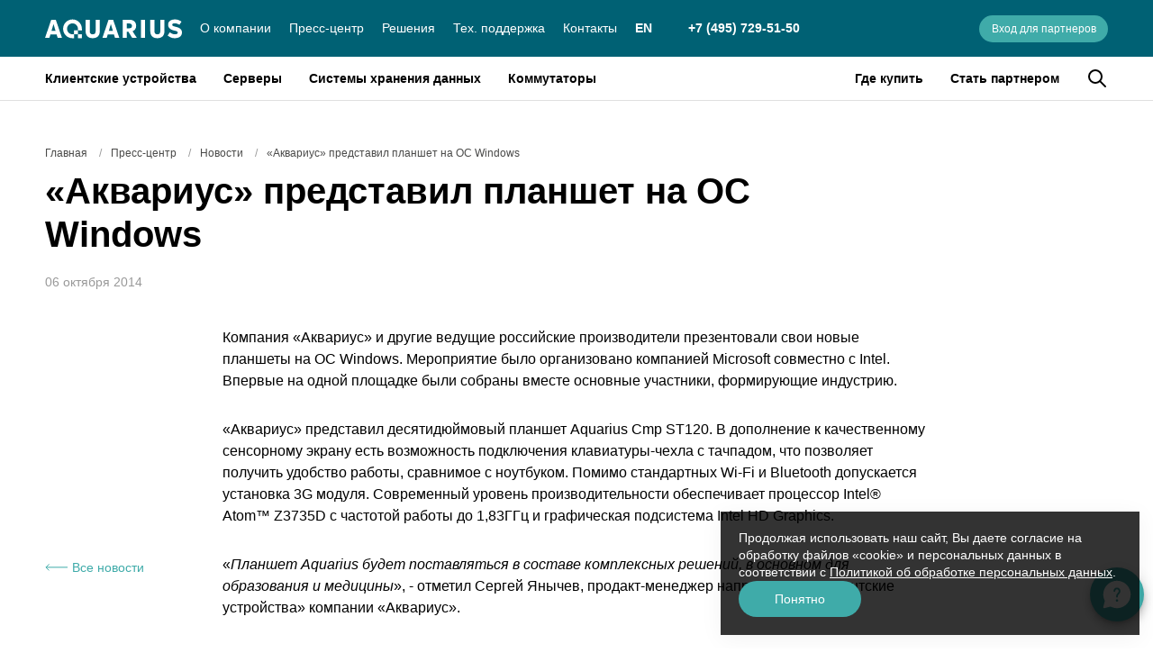

--- FILE ---
content_type: text/html; charset=utf-8
request_url: https://www.aq.ru/press-center/news/akvarius-predstavil-planshet-na-os-windows/
body_size: 80574
content:
<!doctype html>
<html data-n-head-ssr lang="ru" data-n-head="%7B%22lang%22:%7B%22ssr%22:%22ru%22%7D%7D">
  <head >
    <meta data-n-head="ssr" charset="utf-8"><meta data-n-head="ssr" name="viewport" content="width=device-width, initial-scale=1.0, maximum-scale=1.0, minimum-scale=1.0"><meta data-n-head="ssr" name="format-detection" content="telephone=no"><meta data-n-head="ssr" name="msapplication-TileColor" content="#da532c"><meta data-n-head="ssr" name="theme-color" content="#ffffff"><meta data-n-head="ssr" name="yandex-verification" content="dd3d39a632d81488"><meta data-n-head="ssr" name="zen-verification" content="tumccyi8Qr3qm9I2YKCfL84W7K3CJiRHUSZPpJZbQbRtPozEtZYg6Uod4vmOFatI"><meta data-n-head="ssr" data-hid="description" name="description" content="Новость «Аквариус» представил планшет на ОС Windows на сайте «Аквариус», лидера в сфере производства отечественной вычислительной техники и ИТ-решений для бизнеса и государственных заказчиков"><meta data-n-head="ssr" data-hid="og:title" name="og:title" content="«Аквариус» представил планшет на ОС Windows – официальный сайт «Aquarius»"><meta data-n-head="ssr" data-hid="og:type" name="og:type" content="website"><meta data-n-head="ssr" data-hid="og:locale" name="og:locale" content="ru_RU"><meta data-n-head="ssr" data-hid="og:description" name="og:description" content="Новость «Аквариус» представил планшет на ОС Windows на сайте «Аквариус», лидера в сфере производства отечественной вычислительной техники и ИТ-решений для бизнеса и государственных заказчиков"><meta data-n-head="ssr" data-hid="og:image" name="og:image" content="https://aq.ru/upload/opengraph/opengraph.jpg"><meta data-n-head="ssr" data-hid="og:site_name" name="og:site_name" content="Сайт компании «Аквариус»"><title>«Аквариус» представил планшет на ОС Windows – официальный сайт «Aquarius»</title><link data-n-head="ssr" rel="icon" type="image/x-icon" href="/favicon.ico"><link data-n-head="ssr" rel="apple-touch-icon" sizes="180x180" href="/apple-touch-icon.png"><link data-n-head="ssr" rel="icon" type="image/png" sizes="32x32" href="/favicon-32x32.png"><link data-n-head="ssr" rel="icon" type="image/png" sizes="16x16" href="/favicon-16x16.png"><link data-n-head="ssr" rel="manifest" href="/site.webmanifest"><link data-n-head="ssr" rel="mask-icon" href="/safari-pinned-tab.svg" color="#5bbad5"><link data-n-head="ssr" rel="stylesheet" type="text/css" href="https://fonts.googleapis.com/css?family=Arial:100,300,400,500,700,900&amp;display=swap"><style data-n-head="vuetify" type="text/css" id="vuetify-theme-stylesheet" nonce="undefined">.v-application a { color: #3faba9; }
.v-application .primary {
  background-color: #3faba9 !important;
  border-color: #3faba9 !important;
}
.v-application .primary--text {
  color: #3faba9 !important;
  caret-color: #3faba9 !important;
}
.v-application .primary.lighten-5 {
  background-color: #d3ffff !important;
  border-color: #d3ffff !important;
}
.v-application .primary--text.text--lighten-5 {
  color: #d3ffff !important;
  caret-color: #d3ffff !important;
}
.v-application .primary.lighten-4 {
  background-color: #b6ffff !important;
  border-color: #b6ffff !important;
}
.v-application .primary--text.text--lighten-4 {
  color: #b6ffff !important;
  caret-color: #b6ffff !important;
}
.v-application .primary.lighten-3 {
  background-color: #99fffd !important;
  border-color: #99fffd !important;
}
.v-application .primary--text.text--lighten-3 {
  color: #99fffd !important;
  caret-color: #99fffd !important;
}
.v-application .primary.lighten-2 {
  background-color: #7be3e0 !important;
  border-color: #7be3e0 !important;
}
.v-application .primary--text.text--lighten-2 {
  color: #7be3e0 !important;
  caret-color: #7be3e0 !important;
}
.v-application .primary.lighten-1 {
  background-color: #5ec7c4 !important;
  border-color: #5ec7c4 !important;
}
.v-application .primary--text.text--lighten-1 {
  color: #5ec7c4 !important;
  caret-color: #5ec7c4 !important;
}
.v-application .primary.darken-1 {
  background-color: #17908f !important;
  border-color: #17908f !important;
}
.v-application .primary--text.text--darken-1 {
  color: #17908f !important;
  caret-color: #17908f !important;
}
.v-application .primary.darken-2 {
  background-color: #007675 !important;
  border-color: #007675 !important;
}
.v-application .primary--text.text--darken-2 {
  color: #007675 !important;
  caret-color: #007675 !important;
}
.v-application .primary.darken-3 {
  background-color: #005d5c !important;
  border-color: #005d5c !important;
}
.v-application .primary--text.text--darken-3 {
  color: #005d5c !important;
  caret-color: #005d5c !important;
}
.v-application .primary.darken-4 {
  background-color: #004545 !important;
  border-color: #004545 !important;
}
.v-application .primary--text.text--darken-4 {
  color: #004545 !important;
  caret-color: #004545 !important;
}
.v-application .secondary {
  background-color: #005869 !important;
  border-color: #005869 !important;
}
.v-application .secondary--text {
  color: #005869 !important;
  caret-color: #005869 !important;
}
.v-application .secondary.lighten-5 {
  background-color: #9adcef !important;
  border-color: #9adcef !important;
}
.v-application .secondary--text.text--lighten-5 {
  color: #9adcef !important;
  caret-color: #9adcef !important;
}
.v-application .secondary.lighten-4 {
  background-color: #7ec0d3 !important;
  border-color: #7ec0d3 !important;
}
.v-application .secondary--text.text--lighten-4 {
  color: #7ec0d3 !important;
  caret-color: #7ec0d3 !important;
}
.v-application .secondary.lighten-3 {
  background-color: #63a4b7 !important;
  border-color: #63a4b7 !important;
}
.v-application .secondary--text.text--lighten-3 {
  color: #63a4b7 !important;
  caret-color: #63a4b7 !important;
}
.v-application .secondary.lighten-2 {
  background-color: #478a9c !important;
  border-color: #478a9c !important;
}
.v-application .secondary--text.text--lighten-2 {
  color: #478a9c !important;
  caret-color: #478a9c !important;
}
.v-application .secondary.lighten-1 {
  background-color: #2a7182 !important;
  border-color: #2a7182 !important;
}
.v-application .secondary--text.text--lighten-1 {
  color: #2a7182 !important;
  caret-color: #2a7182 !important;
}
.v-application .secondary.darken-1 {
  background-color: #004151 !important;
  border-color: #004151 !important;
}
.v-application .secondary--text.text--darken-1 {
  color: #004151 !important;
  caret-color: #004151 !important;
}
.v-application .secondary.darken-2 {
  background-color: #002a3a !important;
  border-color: #002a3a !important;
}
.v-application .secondary--text.text--darken-2 {
  color: #002a3a !important;
  caret-color: #002a3a !important;
}
.v-application .secondary.darken-3 {
  background-color: #001724 !important;
  border-color: #001724 !important;
}
.v-application .secondary--text.text--darken-3 {
  color: #001724 !important;
  caret-color: #001724 !important;
}
.v-application .secondary.darken-4 {
  background-color: #000010 !important;
  border-color: #000010 !important;
}
.v-application .secondary--text.text--darken-4 {
  color: #000010 !important;
  caret-color: #000010 !important;
}
.v-application .accent {
  background-color: #61a9a8 !important;
  border-color: #61a9a8 !important;
}
.v-application .accent--text {
  color: #61a9a8 !important;
  caret-color: #61a9a8 !important;
}
.v-application .accent.lighten-5 {
  background-color: #edffff !important;
  border-color: #edffff !important;
}
.v-application .accent--text.text--lighten-5 {
  color: #edffff !important;
  caret-color: #edffff !important;
}
.v-application .accent.lighten-4 {
  background-color: #d0ffff !important;
  border-color: #d0ffff !important;
}
.v-application .accent--text.text--lighten-4 {
  color: #d0ffff !important;
  caret-color: #d0ffff !important;
}
.v-application .accent.lighten-3 {
  background-color: #b4fdfc !important;
  border-color: #b4fdfc !important;
}
.v-application .accent--text.text--lighten-3 {
  color: #b4fdfc !important;
  caret-color: #b4fdfc !important;
}
.v-application .accent.lighten-2 {
  background-color: #98e0df !important;
  border-color: #98e0df !important;
}
.v-application .accent--text.text--lighten-2 {
  color: #98e0df !important;
  caret-color: #98e0df !important;
}
.v-application .accent.lighten-1 {
  background-color: #7cc4c3 !important;
  border-color: #7cc4c3 !important;
}
.v-application .accent--text.text--lighten-1 {
  color: #7cc4c3 !important;
  caret-color: #7cc4c3 !important;
}
.v-application .accent.darken-1 {
  background-color: #468e8e !important;
  border-color: #468e8e !important;
}
.v-application .accent--text.text--darken-1 {
  color: #468e8e !important;
  caret-color: #468e8e !important;
}
.v-application .accent.darken-2 {
  background-color: #297574 !important;
  border-color: #297574 !important;
}
.v-application .accent--text.text--darken-2 {
  color: #297574 !important;
  caret-color: #297574 !important;
}
.v-application .accent.darken-3 {
  background-color: #015c5c !important;
  border-color: #015c5c !important;
}
.v-application .accent--text.text--darken-3 {
  color: #015c5c !important;
  caret-color: #015c5c !important;
}
.v-application .accent.darken-4 {
  background-color: #004444 !important;
  border-color: #004444 !important;
}
.v-application .accent--text.text--darken-4 {
  color: #004444 !important;
  caret-color: #004444 !important;
}
.v-application .error {
  background-color: #ff5252 !important;
  border-color: #ff5252 !important;
}
.v-application .error--text {
  color: #ff5252 !important;
  caret-color: #ff5252 !important;
}
.v-application .error.lighten-5 {
  background-color: #ffe4d5 !important;
  border-color: #ffe4d5 !important;
}
.v-application .error--text.text--lighten-5 {
  color: #ffe4d5 !important;
  caret-color: #ffe4d5 !important;
}
.v-application .error.lighten-4 {
  background-color: #ffc6b9 !important;
  border-color: #ffc6b9 !important;
}
.v-application .error--text.text--lighten-4 {
  color: #ffc6b9 !important;
  caret-color: #ffc6b9 !important;
}
.v-application .error.lighten-3 {
  background-color: #ffa99e !important;
  border-color: #ffa99e !important;
}
.v-application .error--text.text--lighten-3 {
  color: #ffa99e !important;
  caret-color: #ffa99e !important;
}
.v-application .error.lighten-2 {
  background-color: #ff8c84 !important;
  border-color: #ff8c84 !important;
}
.v-application .error--text.text--lighten-2 {
  color: #ff8c84 !important;
  caret-color: #ff8c84 !important;
}
.v-application .error.lighten-1 {
  background-color: #ff6f6a !important;
  border-color: #ff6f6a !important;
}
.v-application .error--text.text--lighten-1 {
  color: #ff6f6a !important;
  caret-color: #ff6f6a !important;
}
.v-application .error.darken-1 {
  background-color: #df323b !important;
  border-color: #df323b !important;
}
.v-application .error--text.text--darken-1 {
  color: #df323b !important;
  caret-color: #df323b !important;
}
.v-application .error.darken-2 {
  background-color: #bf0025 !important;
  border-color: #bf0025 !important;
}
.v-application .error--text.text--darken-2 {
  color: #bf0025 !important;
  caret-color: #bf0025 !important;
}
.v-application .error.darken-3 {
  background-color: #9f0010 !important;
  border-color: #9f0010 !important;
}
.v-application .error--text.text--darken-3 {
  color: #9f0010 !important;
  caret-color: #9f0010 !important;
}
.v-application .error.darken-4 {
  background-color: #800000 !important;
  border-color: #800000 !important;
}
.v-application .error--text.text--darken-4 {
  color: #800000 !important;
  caret-color: #800000 !important;
}
.v-application .info {
  background-color: #2196f3 !important;
  border-color: #2196f3 !important;
}
.v-application .info--text {
  color: #2196f3 !important;
  caret-color: #2196f3 !important;
}
.v-application .info.lighten-5 {
  background-color: #d4ffff !important;
  border-color: #d4ffff !important;
}
.v-application .info--text.text--lighten-5 {
  color: #d4ffff !important;
  caret-color: #d4ffff !important;
}
.v-application .info.lighten-4 {
  background-color: #b5ffff !important;
  border-color: #b5ffff !important;
}
.v-application .info--text.text--lighten-4 {
  color: #b5ffff !important;
  caret-color: #b5ffff !important;
}
.v-application .info.lighten-3 {
  background-color: #95e8ff !important;
  border-color: #95e8ff !important;
}
.v-application .info--text.text--lighten-3 {
  color: #95e8ff !important;
  caret-color: #95e8ff !important;
}
.v-application .info.lighten-2 {
  background-color: #75ccff !important;
  border-color: #75ccff !important;
}
.v-application .info--text.text--lighten-2 {
  color: #75ccff !important;
  caret-color: #75ccff !important;
}
.v-application .info.lighten-1 {
  background-color: #51b0ff !important;
  border-color: #51b0ff !important;
}
.v-application .info--text.text--lighten-1 {
  color: #51b0ff !important;
  caret-color: #51b0ff !important;
}
.v-application .info.darken-1 {
  background-color: #007cd6 !important;
  border-color: #007cd6 !important;
}
.v-application .info--text.text--darken-1 {
  color: #007cd6 !important;
  caret-color: #007cd6 !important;
}
.v-application .info.darken-2 {
  background-color: #0064ba !important;
  border-color: #0064ba !important;
}
.v-application .info--text.text--darken-2 {
  color: #0064ba !important;
  caret-color: #0064ba !important;
}
.v-application .info.darken-3 {
  background-color: #004d9f !important;
  border-color: #004d9f !important;
}
.v-application .info--text.text--darken-3 {
  color: #004d9f !important;
  caret-color: #004d9f !important;
}
.v-application .info.darken-4 {
  background-color: #003784 !important;
  border-color: #003784 !important;
}
.v-application .info--text.text--darken-4 {
  color: #003784 !important;
  caret-color: #003784 !important;
}
.v-application .success {
  background-color: #4caf50 !important;
  border-color: #4caf50 !important;
}
.v-application .success--text {
  color: #4caf50 !important;
  caret-color: #4caf50 !important;
}
.v-application .success.lighten-5 {
  background-color: #dcffd6 !important;
  border-color: #dcffd6 !important;
}
.v-application .success--text.text--lighten-5 {
  color: #dcffd6 !important;
  caret-color: #dcffd6 !important;
}
.v-application .success.lighten-4 {
  background-color: #beffba !important;
  border-color: #beffba !important;
}
.v-application .success--text.text--lighten-4 {
  color: #beffba !important;
  caret-color: #beffba !important;
}
.v-application .success.lighten-3 {
  background-color: #a2ff9e !important;
  border-color: #a2ff9e !important;
}
.v-application .success--text.text--lighten-3 {
  color: #a2ff9e !important;
  caret-color: #a2ff9e !important;
}
.v-application .success.lighten-2 {
  background-color: #85e783 !important;
  border-color: #85e783 !important;
}
.v-application .success--text.text--lighten-2 {
  color: #85e783 !important;
  caret-color: #85e783 !important;
}
.v-application .success.lighten-1 {
  background-color: #69cb69 !important;
  border-color: #69cb69 !important;
}
.v-application .success--text.text--lighten-1 {
  color: #69cb69 !important;
  caret-color: #69cb69 !important;
}
.v-application .success.darken-1 {
  background-color: #2d9437 !important;
  border-color: #2d9437 !important;
}
.v-application .success--text.text--darken-1 {
  color: #2d9437 !important;
  caret-color: #2d9437 !important;
}
.v-application .success.darken-2 {
  background-color: #00791e !important;
  border-color: #00791e !important;
}
.v-application .success--text.text--darken-2 {
  color: #00791e !important;
  caret-color: #00791e !important;
}
.v-application .success.darken-3 {
  background-color: #006000 !important;
  border-color: #006000 !important;
}
.v-application .success--text.text--darken-3 {
  color: #006000 !important;
  caret-color: #006000 !important;
}
.v-application .success.darken-4 {
  background-color: #004700 !important;
  border-color: #004700 !important;
}
.v-application .success--text.text--darken-4 {
  color: #004700 !important;
  caret-color: #004700 !important;
}
.v-application .warning {
  background-color: #fb8c00 !important;
  border-color: #fb8c00 !important;
}
.v-application .warning--text {
  color: #fb8c00 !important;
  caret-color: #fb8c00 !important;
}
.v-application .warning.lighten-5 {
  background-color: #ffff9e !important;
  border-color: #ffff9e !important;
}
.v-application .warning--text.text--lighten-5 {
  color: #ffff9e !important;
  caret-color: #ffff9e !important;
}
.v-application .warning.lighten-4 {
  background-color: #fffb82 !important;
  border-color: #fffb82 !important;
}
.v-application .warning--text.text--lighten-4 {
  color: #fffb82 !important;
  caret-color: #fffb82 !important;
}
.v-application .warning.lighten-3 {
  background-color: #ffdf67 !important;
  border-color: #ffdf67 !important;
}
.v-application .warning--text.text--lighten-3 {
  color: #ffdf67 !important;
  caret-color: #ffdf67 !important;
}
.v-application .warning.lighten-2 {
  background-color: #ffc24b !important;
  border-color: #ffc24b !important;
}
.v-application .warning--text.text--lighten-2 {
  color: #ffc24b !important;
  caret-color: #ffc24b !important;
}
.v-application .warning.lighten-1 {
  background-color: #ffa72d !important;
  border-color: #ffa72d !important;
}
.v-application .warning--text.text--lighten-1 {
  color: #ffa72d !important;
  caret-color: #ffa72d !important;
}
.v-application .warning.darken-1 {
  background-color: #db7200 !important;
  border-color: #db7200 !important;
}
.v-application .warning--text.text--darken-1 {
  color: #db7200 !important;
  caret-color: #db7200 !important;
}
.v-application .warning.darken-2 {
  background-color: #bb5900 !important;
  border-color: #bb5900 !important;
}
.v-application .warning--text.text--darken-2 {
  color: #bb5900 !important;
  caret-color: #bb5900 !important;
}
.v-application .warning.darken-3 {
  background-color: #9d4000 !important;
  border-color: #9d4000 !important;
}
.v-application .warning--text.text--darken-3 {
  color: #9d4000 !important;
  caret-color: #9d4000 !important;
}
.v-application .warning.darken-4 {
  background-color: #802700 !important;
  border-color: #802700 !important;
}
.v-application .warning--text.text--darken-4 {
  color: #802700 !important;
  caret-color: #802700 !important;
}</style><script data-n-head="ssr" src="https://smartcaptcha.yandexcloud.net/captcha.js" defer async></script><link rel="preload" href="/_nuxt/1e049d9.js" as="script"><link rel="preload" href="/_nuxt/f12bb89.js" as="script"><link rel="preload" href="/_nuxt/bac2b4f.js" as="script"><link rel="preload" href="/_nuxt/b2e4d7e.js" as="script"><link rel="preload" href="/_nuxt/1d06eb0.js" as="script"><link rel="preload" href="/_nuxt/deed5d0.js" as="script"><style data-vue-ssr-id="6391e516:0 34f0fce0:0 21dd8f33:0 520553ea:0 24aed874:0 fc402d5c:0 398bddcc:0 96ff168c:0 1de2615c:0 fafb42b2:0 309af2bb:0 a4669b52:0 0c396eac:0 f85713f8:0 5f99df01:0 3ead2f3e:0 3db40984:0 a8b3b032:0 b96481b0:0 115521d8:0 fbf045a0:0 7082b72e:0 61d1dd60:0 52d9b218:0 951d1426:0 3f874970:0 7bc1a860:0 ae7a972c:0 59f225a8:0 c5d09e1c:0 5cf0f782:0 c54b7bb4:0 1377ef10:0 71919d64:0 59b49814:0 77af941d:0 d811cd3e:0 5e3137a2:0 4d8fa87c:0 bbae67e4:0 9870ed18:0 03027dc7:0 ec842454:0 075924a4:0 0f7d136a:0 4dc2915a:0 265ccd52:0 b53294e6:0 76da1ff0:0 0b8c2536:0 350b91b1:0 ace2e05e:0 8a3ed098:0 33a850b2:0 63287ff6:0 389e800a:0 482330fd:0 bbcadb8c:0 14e3c14e:0 21a58112:0 b80411c8:0 ba4082f8:0 574c43a6:0 54240dca:0">.theme--light.v-application{background:#fff;color:#000}.theme--light.v-application .text--primary{color:#000!important}.theme--light.v-application .text--secondary{color:rgba(0,0,0,.6)!important}.theme--light.v-application .text--disabled{color:rgba(0,0,0,.38)!important}.theme--dark.v-application{background:#121212;color:#fff}.theme--dark.v-application .text--primary{color:#fff!important}.theme--dark.v-application .text--secondary{color:hsla(0,0%,100%,.7)!important}.theme--dark.v-application .text--disabled{color:hsla(0,0%,100%,.5)!important}.v-application{display:flex;position:relative}.v-application a{cursor:pointer}.v-application--is-rtl{direction:rtl}.v-application--wrap{backface-visibility:hidden;display:flex;flex:1 1 auto;flex-direction:column;max-width:100%;min-height:100vh;position:relative}@-moz-document url-prefix(){@media print{.v-application,.v-application--wrap{display:block}}}
.v-btn:not(.v-btn--outlined).accent,.v-btn:not(.v-btn--outlined).error,.v-btn:not(.v-btn--outlined).info,.v-btn:not(.v-btn--outlined).primary,.v-btn:not(.v-btn--outlined).secondary,.v-btn:not(.v-btn--outlined).success,.v-btn:not(.v-btn--outlined).warning{color:#fff}.theme--light.v-btn{color:#000}.theme--light.v-btn.v-btn--disabled,.theme--light.v-btn.v-btn--disabled .v-btn__loading,.theme--light.v-btn.v-btn--disabled .v-icon{color:rgba(0,0,0,.26)!important}.theme--light.v-btn.v-btn--disabled.v-btn--has-bg{background-color:rgba(0,0,0,.12)!important}.theme--light.v-btn.v-btn--has-bg{background-color:#f5f5f5}.theme--light.v-btn.v-btn--outlined.v-btn--text{border-color:#dce5f2}.theme--light.v-btn.v-btn--icon{color:#000}.theme--light.v-btn:hover:before{opacity:.08}.theme--light.v-btn:focus:before{opacity:0}.theme--light.v-btn--active:before,.theme--light.v-btn--active:hover:before{opacity:.18}.theme--light.v-btn--active:focus:before{opacity:.16}.theme--dark.v-btn{color:#fff}.theme--dark.v-btn.v-btn--disabled,.theme--dark.v-btn.v-btn--disabled .v-btn__loading,.theme--dark.v-btn.v-btn--disabled .v-icon{color:hsla(0,0%,100%,.3)!important}.theme--dark.v-btn.v-btn--disabled.v-btn--has-bg{background-color:hsla(0,0%,100%,.12)!important}.theme--dark.v-btn.v-btn--has-bg{background-color:#272727}.theme--dark.v-btn.v-btn--outlined.v-btn--text{border-color:hsla(0,0%,100%,.12)}.theme--dark.v-btn.v-btn--icon{color:#fff}.theme--dark.v-btn:hover:before{opacity:.08}.theme--dark.v-btn:focus:before{opacity:0}.theme--dark.v-btn--active:before,.theme--dark.v-btn--active:hover:before{opacity:.18}.theme--dark.v-btn--active:focus:before{opacity:.32}.v-btn{align-items:center;border-radius:4px;display:inline-flex;flex:0 0 auto;font-weight:500;justify-content:center;letter-spacing:0;outline:0;position:relative;-webkit-text-decoration:none;text-decoration:none;text-indent:0;text-transform:none;transition-duration:.28s;transition-property:box-shadow,transform,opacity;transition-timing-function:cubic-bezier(.4,0,.2,1);-webkit-user-select:none;-moz-user-select:none;user-select:none;vertical-align:middle;white-space:nowrap}.v-btn.v-size--small,.v-btn.v-size--x-small{font-size:12px}.v-btn.v-size--default{font-size:14px}.v-btn.v-size--large{font-size:19px}.v-btn.v-size--x-large{font-size:21px}.v-btn:before{background-color:currentColor;border-radius:inherit;bottom:0;color:inherit;content:"";left:0;opacity:0;pointer-events:none;position:absolute;right:0;top:0;transition:opacity .2s cubic-bezier(.4,0,.6,1)}.v-btn:not(.v-btn--round).v-size--x-small{height:24px;min-width:43px;padding:0 10.6666666667px}.v-btn:not(.v-btn--round).v-size--small{height:30px;min-width:53px;padding:0 13.3333333333px}.v-btn:not(.v-btn--round).v-size--default{height:40px;min-width:71px;padding:0 17.7777777778px}.v-btn:not(.v-btn--round).v-size--large{height:48px;min-width:85px;padding:0 21.3333333333px}.v-btn:not(.v-btn--round).v-size--x-large{height:56px;min-width:100px;padding:0 24.8888888889px}.v-btn>.v-btn__content .v-icon{color:inherit}.v-btn__content{align-items:center;color:inherit;display:flex;flex:1 0 auto;justify-content:inherit;line-height:normal;position:relative;transition:inherit;transition-property:opacity}.v-btn__content .v-icon.v-icon--left,.v-btn__content .v-icon.v-icon--right{font-size:24px;height:24px;width:24px}.v-application--is-ltr .v-btn__content .v-icon--left{margin-left:-4px;margin-right:8px}.v-application--is-ltr .v-btn__content .v-icon--right,.v-application--is-rtl .v-btn__content .v-icon--left{margin-left:8px;margin-right:-4px}.v-application--is-rtl .v-btn__content .v-icon--right{margin-left:-4px;margin-right:8px}.v-btn__loader{align-items:center;display:flex;height:100%;justify-content:center;left:0;position:absolute;top:0;width:100%}.v-btn--absolute.v-btn--right,.v-btn--fixed.v-btn--right{right:13.3333333333px}.v-btn--absolute.v-btn--left,.v-btn--fixed.v-btn--left{left:13.3333333333px}.v-btn--absolute.v-btn--top,.v-btn--fixed.v-btn--top{top:13.3333333333px}.v-btn--absolute.v-btn--bottom,.v-btn--fixed.v-btn--bottom{bottom:13.3333333333px}.v-btn--absolute{position:absolute}.v-btn--fixed{position:fixed}.v-btn--block{display:flex;flex:1 0 auto;max-width:none;min-width:100%!important}.v-btn--is-elevated{box-shadow:0 3px 1px -2px rgba(0,0,0,.2),0 2px 2px 0 rgba(0,0,0,.14),0 1px 5px 0 rgba(0,0,0,.12)}.v-btn--is-elevated:after{box-shadow:0 2px 4px -1px rgba(0,0,0,.2),0 4px 5px 0 rgba(0,0,0,.14),0 1px 10px 0 rgba(0,0,0,.12)}.v-btn--is-elevated:active{box-shadow:0 5px 5px -3px rgba(0,0,0,.2),0 8px 10px 1px rgba(0,0,0,.14),0 3px 14px 2px rgba(0,0,0,.12)}.v-btn--is-elevated.v-btn--fab{box-shadow:0 3px 5px -1px rgba(0,0,0,.2),0 6px 10px 0 rgba(0,0,0,.14),0 1px 18px 0 rgba(0,0,0,.12)}.v-btn--is-elevated.v-btn--fab:after{box-shadow:0 5px 5px -3px rgba(0,0,0,.2),0 8px 10px 1px rgba(0,0,0,.14),0 3px 14px 2px rgba(0,0,0,.12)}.v-btn--is-elevated.v-btn--fab:active{box-shadow:0 7px 8px -4px rgba(0,0,0,.2),0 12px 17px 2px rgba(0,0,0,.14),0 5px 22px 4px rgba(0,0,0,.12)}.v-btn--disabled{pointer-events:none}.v-btn--fab,.v-btn--icon{min-height:0;min-width:0;padding:0}.v-btn--fab.v-size--x-small .v-icon,.v-btn--icon.v-size--x-small .v-icon{font-size:18px;height:18px;width:18px}.v-btn--fab.v-size--default .v-icon,.v-btn--fab.v-size--small .v-icon,.v-btn--icon.v-size--default .v-icon,.v-btn--icon.v-size--small .v-icon{font-size:24px;height:24px;width:24px}.v-btn--fab.v-size--large .v-icon,.v-btn--icon.v-size--large .v-icon{font-size:28px;height:28px;width:28px}.v-btn--fab.v-size--x-large .v-icon,.v-btn--icon.v-size--x-large .v-icon{font-size:32px;height:32px;width:32px}.v-btn--icon.v-size--x-small{height:24px;width:24px}.v-btn--icon.v-size--small{height:30px;width:30px}.v-btn--icon.v-size--default{height:40px;width:40px}.v-btn--icon.v-size--large{height:48px;width:48px}.v-btn--icon.v-size--x-large{height:56px;width:56px}.v-btn--fab.v-btn--absolute,.v-btn--fab.v-btn--fixed{z-index:4}.v-btn--fab.v-size--x-small{height:32px;width:32px}.v-btn--fab.v-size--x-small.v-btn--absolute.v-btn--bottom{bottom:-16px}.v-btn--fab.v-size--x-small.v-btn--absolute.v-btn--top{top:-16px}.v-btn--fab.v-size--small{height:40px;width:40px}.v-btn--fab.v-size--small.v-btn--absolute.v-btn--bottom{bottom:-20px}.v-btn--fab.v-size--small.v-btn--absolute.v-btn--top{top:-20px}.v-btn--fab.v-size--default{height:40px;width:40px}.v-btn--fab.v-size--default.v-btn--absolute.v-btn--bottom{bottom:-20px}.v-btn--fab.v-size--default.v-btn--absolute.v-btn--top{top:-20px}.v-btn--fab.v-size--large{height:46px;width:46px}.v-btn--fab.v-size--large.v-btn--absolute.v-btn--bottom{bottom:-23px}.v-btn--fab.v-size--large.v-btn--absolute.v-btn--top{top:-23px}.v-btn--fab.v-size--x-large{height:56px;width:56px}.v-btn--fab.v-size--x-large.v-btn--absolute.v-btn--bottom{bottom:-28px}.v-btn--fab.v-size--x-large.v-btn--absolute.v-btn--top{top:-28px}.v-btn--loading{pointer-events:none;transition:none}.v-btn--loading .v-btn__content{opacity:0}.v-btn--outlined{border:thin solid}.v-btn--plain:before{display:none}.v-btn--plain:not(.v-btn--active):not(.v-btn--loading):not(:focus):not(:hover) .v-btn__content{opacity:.62}.v-btn--round{border-radius:50%}.v-btn--rounded{border-radius:28px}.v-btn--tile{border-radius:4px}
.theme--light.v-sheet{background-color:#fff;border-color:#fff;color:#000}.theme--light.v-sheet--outlined{border:thin solid #dce5f2}.theme--dark.v-sheet{background-color:#1e1e1e;border-color:#1e1e1e;color:#fff}.theme--dark.v-sheet--outlined{border:thin solid hsla(0,0%,100%,.12)}.v-sheet{border-radius:0}.v-sheet:not(.v-sheet--outlined){box-shadow:0 0 0 0 rgba(0,0,0,.2),0 0 0 0 rgba(0,0,0,.14),0 0 0 0 rgba(0,0,0,.12)}.v-sheet.v-sheet--shaped{border-radius:16px 0}
@keyframes v-shake{59%{margin-left:0}60%,80%{margin-left:2px}70%,90%{margin-left:-2px}}.v-application .black{background-color:#000!important;border-color:#000!important}.v-application .black--text{caret-color:#000!important;color:#000!important}.v-application .white{background-color:#fff!important;border-color:#fff!important}.v-application .white--text{caret-color:#fff!important;color:#fff!important}.v-application .transparent{background-color:transparent!important;border-color:transparent!important}.v-application .transparent--text{caret-color:transparent!important;color:transparent!important}.v-application .red{background-color:#ff3f4a!important;border-color:#ff3f4a!important}.v-application .red--text{caret-color:#ff3f4a!important;color:#ff3f4a!important}.v-application .red.lighten-5{background-color:#ffebee!important;border-color:#ffebee!important}.v-application .red--text.text--lighten-5{caret-color:#ffebee!important;color:#ffebee!important}.v-application .red.lighten-4{background-color:#ffcdd2!important;border-color:#ffcdd2!important}.v-application .red--text.text--lighten-4{caret-color:#ffcdd2!important;color:#ffcdd2!important}.v-application .red.lighten-3{background-color:#ef9a9a!important;border-color:#ef9a9a!important}.v-application .red--text.text--lighten-3{caret-color:#ef9a9a!important;color:#ef9a9a!important}.v-application .red.lighten-2{background-color:#e57373!important;border-color:#e57373!important}.v-application .red--text.text--lighten-2{caret-color:#e57373!important;color:#e57373!important}.v-application .red.lighten-1{background-color:#f08482!important;border-color:#f08482!important}.v-application .red--text.text--lighten-1{caret-color:#f08482!important;color:#f08482!important}.v-application .red.darken-1{background-color:#e53935!important;border-color:#e53935!important}.v-application .red--text.text--darken-1{caret-color:#e53935!important;color:#e53935!important}.v-application .red.darken-2{background-color:#d32f2f!important;border-color:#d32f2f!important}.v-application .red--text.text--darken-2{caret-color:#d32f2f!important;color:#d32f2f!important}.v-application .red.darken-3{background-color:#c62828!important;border-color:#c62828!important}.v-application .red--text.text--darken-3{caret-color:#c62828!important;color:#c62828!important}.v-application .red.darken-4{background-color:#b71c1c!important;border-color:#b71c1c!important}.v-application .red--text.text--darken-4{caret-color:#b71c1c!important;color:#b71c1c!important}.v-application .red.accent-1{background-color:#ff8a80!important;border-color:#ff8a80!important}.v-application .red--text.text--accent-1{caret-color:#ff8a80!important;color:#ff8a80!important}.v-application .red.accent-2{background-color:#ff5252!important;border-color:#ff5252!important}.v-application .red--text.text--accent-2{caret-color:#ff5252!important;color:#ff5252!important}.v-application .red.accent-3{background-color:#ff1744!important;border-color:#ff1744!important}.v-application .red--text.text--accent-3{caret-color:#ff1744!important;color:#ff1744!important}.v-application .red.accent-4{background-color:#d50000!important;border-color:#d50000!important}.v-application .red--text.text--accent-4{caret-color:#d50000!important;color:#d50000!important}.v-application .pink{background-color:#e91e63!important;border-color:#e91e63!important}.v-application .pink--text{caret-color:#e91e63!important;color:#e91e63!important}.v-application .pink.lighten-5{background-color:#fce4ec!important;border-color:#fce4ec!important}.v-application .pink--text.text--lighten-5{caret-color:#fce4ec!important;color:#fce4ec!important}.v-application .pink.lighten-4{background-color:#f8bbd0!important;border-color:#f8bbd0!important}.v-application .pink--text.text--lighten-4{caret-color:#f8bbd0!important;color:#f8bbd0!important}.v-application .pink.lighten-3{background-color:#f48fb1!important;border-color:#f48fb1!important}.v-application .pink--text.text--lighten-3{caret-color:#f48fb1!important;color:#f48fb1!important}.v-application .pink.lighten-2{background-color:#f06292!important;border-color:#f06292!important}.v-application .pink--text.text--lighten-2{caret-color:#f06292!important;color:#f06292!important}.v-application .pink.lighten-1{background-color:#ec407a!important;border-color:#ec407a!important}.v-application .pink--text.text--lighten-1{caret-color:#ec407a!important;color:#ec407a!important}.v-application .pink.darken-1{background-color:#d81b60!important;border-color:#d81b60!important}.v-application .pink--text.text--darken-1{caret-color:#d81b60!important;color:#d81b60!important}.v-application .pink.darken-2{background-color:#c2185b!important;border-color:#c2185b!important}.v-application .pink--text.text--darken-2{caret-color:#c2185b!important;color:#c2185b!important}.v-application .pink.darken-3{background-color:#ad1457!important;border-color:#ad1457!important}.v-application .pink--text.text--darken-3{caret-color:#ad1457!important;color:#ad1457!important}.v-application .pink.darken-4{background-color:#880e4f!important;border-color:#880e4f!important}.v-application .pink--text.text--darken-4{caret-color:#880e4f!important;color:#880e4f!important}.v-application .pink.accent-1{background-color:#ff80ab!important;border-color:#ff80ab!important}.v-application .pink--text.text--accent-1{caret-color:#ff80ab!important;color:#ff80ab!important}.v-application .pink.accent-2{background-color:#ff4081!important;border-color:#ff4081!important}.v-application .pink--text.text--accent-2{caret-color:#ff4081!important;color:#ff4081!important}.v-application .pink.accent-3{background-color:#f50057!important;border-color:#f50057!important}.v-application .pink--text.text--accent-3{caret-color:#f50057!important;color:#f50057!important}.v-application .pink.accent-4{background-color:#c51162!important;border-color:#c51162!important}.v-application .pink--text.text--accent-4{caret-color:#c51162!important;color:#c51162!important}.v-application .purple{background-color:#787fbd!important;border-color:#787fbd!important}.v-application .purple--text{caret-color:#787fbd!important;color:#787fbd!important}.v-application .purple.lighten-5{background-color:#f3e5f5!important;border-color:#f3e5f5!important}.v-application .purple--text.text--lighten-5{caret-color:#f3e5f5!important;color:#f3e5f5!important}.v-application .purple.lighten-4{background-color:#e1bee7!important;border-color:#e1bee7!important}.v-application .purple--text.text--lighten-4{caret-color:#e1bee7!important;color:#e1bee7!important}.v-application .purple.lighten-3{background-color:#ce93d8!important;border-color:#ce93d8!important}.v-application .purple--text.text--lighten-3{caret-color:#ce93d8!important;color:#ce93d8!important}.v-application .purple.lighten-2{background-color:#ba68c8!important;border-color:#ba68c8!important}.v-application .purple--text.text--lighten-2{caret-color:#ba68c8!important;color:#ba68c8!important}.v-application .purple.lighten-1{background-color:#ab47bc!important;border-color:#ab47bc!important}.v-application .purple--text.text--lighten-1{caret-color:#ab47bc!important;color:#ab47bc!important}.v-application .purple.darken-1{background-color:#8e24aa!important;border-color:#8e24aa!important}.v-application .purple--text.text--darken-1{caret-color:#8e24aa!important;color:#8e24aa!important}.v-application .purple.darken-2{background-color:#7b1fa2!important;border-color:#7b1fa2!important}.v-application .purple--text.text--darken-2{caret-color:#7b1fa2!important;color:#7b1fa2!important}.v-application .purple.darken-3{background-color:#6a1b9a!important;border-color:#6a1b9a!important}.v-application .purple--text.text--darken-3{caret-color:#6a1b9a!important;color:#6a1b9a!important}.v-application .purple.darken-4{background-color:#4a148c!important;border-color:#4a148c!important}.v-application .purple--text.text--darken-4{caret-color:#4a148c!important;color:#4a148c!important}.v-application .purple.accent-1{background-color:#ea80fc!important;border-color:#ea80fc!important}.v-application .purple--text.text--accent-1{caret-color:#ea80fc!important;color:#ea80fc!important}.v-application .purple.accent-2{background-color:#e040fb!important;border-color:#e040fb!important}.v-application .purple--text.text--accent-2{caret-color:#e040fb!important;color:#e040fb!important}.v-application .purple.accent-3{background-color:#d500f9!important;border-color:#d500f9!important}.v-application .purple--text.text--accent-3{caret-color:#d500f9!important;color:#d500f9!important}.v-application .purple.accent-4{background-color:#a0f!important;border-color:#a0f!important}.v-application .purple--text.text--accent-4{caret-color:#a0f!important;color:#a0f!important}.v-application .deep-purple{background-color:#673ab7!important;border-color:#673ab7!important}.v-application .deep-purple--text{caret-color:#673ab7!important;color:#673ab7!important}.v-application .deep-purple.lighten-5{background-color:#ede7f6!important;border-color:#ede7f6!important}.v-application .deep-purple--text.text--lighten-5{caret-color:#ede7f6!important;color:#ede7f6!important}.v-application .deep-purple.lighten-4{background-color:#d1c4e9!important;border-color:#d1c4e9!important}.v-application .deep-purple--text.text--lighten-4{caret-color:#d1c4e9!important;color:#d1c4e9!important}.v-application .deep-purple.lighten-3{background-color:#b39ddb!important;border-color:#b39ddb!important}.v-application .deep-purple--text.text--lighten-3{caret-color:#b39ddb!important;color:#b39ddb!important}.v-application .deep-purple.lighten-2{background-color:#9575cd!important;border-color:#9575cd!important}.v-application .deep-purple--text.text--lighten-2{caret-color:#9575cd!important;color:#9575cd!important}.v-application .deep-purple.lighten-1{background-color:#7e57c2!important;border-color:#7e57c2!important}.v-application .deep-purple--text.text--lighten-1{caret-color:#7e57c2!important;color:#7e57c2!important}.v-application .deep-purple.darken-1{background-color:#5e35b1!important;border-color:#5e35b1!important}.v-application .deep-purple--text.text--darken-1{caret-color:#5e35b1!important;color:#5e35b1!important}.v-application .deep-purple.darken-2{background-color:#512da8!important;border-color:#512da8!important}.v-application .deep-purple--text.text--darken-2{caret-color:#512da8!important;color:#512da8!important}.v-application .deep-purple.darken-3{background-color:#4527a0!important;border-color:#4527a0!important}.v-application .deep-purple--text.text--darken-3{caret-color:#4527a0!important;color:#4527a0!important}.v-application .deep-purple.darken-4{background-color:#311b92!important;border-color:#311b92!important}.v-application .deep-purple--text.text--darken-4{caret-color:#311b92!important;color:#311b92!important}.v-application .deep-purple.accent-1{background-color:#b388ff!important;border-color:#b388ff!important}.v-application .deep-purple--text.text--accent-1{caret-color:#b388ff!important;color:#b388ff!important}.v-application .deep-purple.accent-2{background-color:#7c4dff!important;border-color:#7c4dff!important}.v-application .deep-purple--text.text--accent-2{caret-color:#7c4dff!important;color:#7c4dff!important}.v-application .deep-purple.accent-3{background-color:#651fff!important;border-color:#651fff!important}.v-application .deep-purple--text.text--accent-3{caret-color:#651fff!important;color:#651fff!important}.v-application .deep-purple.accent-4{background-color:#6200ea!important;border-color:#6200ea!important}.v-application .deep-purple--text.text--accent-4{caret-color:#6200ea!important;color:#6200ea!important}.v-application .indigo{background-color:#3f51b5!important;border-color:#3f51b5!important}.v-application .indigo--text{caret-color:#3f51b5!important;color:#3f51b5!important}.v-application .indigo.lighten-5{background-color:#e8eaf6!important;border-color:#e8eaf6!important}.v-application .indigo--text.text--lighten-5{caret-color:#e8eaf6!important;color:#e8eaf6!important}.v-application .indigo.lighten-4{background-color:#c5cae9!important;border-color:#c5cae9!important}.v-application .indigo--text.text--lighten-4{caret-color:#c5cae9!important;color:#c5cae9!important}.v-application .indigo.lighten-3{background-color:#9fa8da!important;border-color:#9fa8da!important}.v-application .indigo--text.text--lighten-3{caret-color:#9fa8da!important;color:#9fa8da!important}.v-application .indigo.lighten-2{background-color:#7986cb!important;border-color:#7986cb!important}.v-application .indigo--text.text--lighten-2{caret-color:#7986cb!important;color:#7986cb!important}.v-application .indigo.lighten-1{background-color:#5c6bc0!important;border-color:#5c6bc0!important}.v-application .indigo--text.text--lighten-1{caret-color:#5c6bc0!important;color:#5c6bc0!important}.v-application .indigo.darken-1{background-color:#3949ab!important;border-color:#3949ab!important}.v-application .indigo--text.text--darken-1{caret-color:#3949ab!important;color:#3949ab!important}.v-application .indigo.darken-2{background-color:#303f9f!important;border-color:#303f9f!important}.v-application .indigo--text.text--darken-2{caret-color:#303f9f!important;color:#303f9f!important}.v-application .indigo.darken-3{background-color:#283593!important;border-color:#283593!important}.v-application .indigo--text.text--darken-3{caret-color:#283593!important;color:#283593!important}.v-application .indigo.darken-4{background-color:#1a237e!important;border-color:#1a237e!important}.v-application .indigo--text.text--darken-4{caret-color:#1a237e!important;color:#1a237e!important}.v-application .indigo.accent-1{background-color:#8c9eff!important;border-color:#8c9eff!important}.v-application .indigo--text.text--accent-1{caret-color:#8c9eff!important;color:#8c9eff!important}.v-application .indigo.accent-2{background-color:#536dfe!important;border-color:#536dfe!important}.v-application .indigo--text.text--accent-2{caret-color:#536dfe!important;color:#536dfe!important}.v-application .indigo.accent-3{background-color:#3d5afe!important;border-color:#3d5afe!important}.v-application .indigo--text.text--accent-3{caret-color:#3d5afe!important;color:#3d5afe!important}.v-application .indigo.accent-4{background-color:#304ffe!important;border-color:#304ffe!important}.v-application .indigo--text.text--accent-4{caret-color:#304ffe!important;color:#304ffe!important}.v-application .blue{background-color:#175789!important;border-color:#175789!important}.v-application .blue--text{caret-color:#175789!important;color:#175789!important}.v-application .blue.lighten-5{background-color:#e3f2fd!important;border-color:#e3f2fd!important}.v-application .blue--text.text--lighten-5{caret-color:#e3f2fd!important;color:#e3f2fd!important}.v-application .blue.lighten-4{background-color:#0098b6!important;border-color:#0098b6!important}.v-application .blue--text.text--lighten-4{caret-color:#0098b6!important;color:#0098b6!important}.v-application .blue.lighten-3{background-color:#f3f7fb!important;border-color:#f3f7fb!important}.v-application .blue--text.text--lighten-3{caret-color:#f3f7fb!important;color:#f3f7fb!important}.v-application .blue.lighten-2{background-color:#dce5f2!important;border-color:#dce5f2!important}.v-application .blue--text.text--lighten-2{caret-color:#dce5f2!important;color:#dce5f2!important}.v-application .blue.lighten-1{background-color:#94b2cd!important;border-color:#94b2cd!important}.v-application .blue--text.text--lighten-1{caret-color:#94b2cd!important;color:#94b2cd!important}.v-application .blue.darken-1{background-color:#1e88e5!important;border-color:#1e88e5!important}.v-application .blue--text.text--darken-1{caret-color:#1e88e5!important;color:#1e88e5!important}.v-application .blue.darken-2{background-color:#1976d2!important;border-color:#1976d2!important}.v-application .blue--text.text--darken-2{caret-color:#1976d2!important;color:#1976d2!important}.v-application .blue.darken-3{background-color:#1565c0!important;border-color:#1565c0!important}.v-application .blue--text.text--darken-3{caret-color:#1565c0!important;color:#1565c0!important}.v-application .blue.darken-4{background-color:#0d47a1!important;border-color:#0d47a1!important}.v-application .blue--text.text--darken-4{caret-color:#0d47a1!important;color:#0d47a1!important}.v-application .blue.accent-1{background-color:#82b1ff!important;border-color:#82b1ff!important}.v-application .blue--text.text--accent-1{caret-color:#82b1ff!important;color:#82b1ff!important}.v-application .blue.accent-2{background-color:#448aff!important;border-color:#448aff!important}.v-application .blue--text.text--accent-2{caret-color:#448aff!important;color:#448aff!important}.v-application .blue.accent-3{background-color:#2979ff!important;border-color:#2979ff!important}.v-application .blue--text.text--accent-3{caret-color:#2979ff!important;color:#2979ff!important}.v-application .blue.accent-4{background-color:#2962ff!important;border-color:#2962ff!important}.v-application .blue--text.text--accent-4{caret-color:#2962ff!important;color:#2962ff!important}.v-application .light-blue{background-color:#03a9f4!important;border-color:#03a9f4!important}.v-application .light-blue--text{caret-color:#03a9f4!important;color:#03a9f4!important}.v-application .light-blue.lighten-5{background-color:#e1f5fe!important;border-color:#e1f5fe!important}.v-application .light-blue--text.text--lighten-5{caret-color:#e1f5fe!important;color:#e1f5fe!important}.v-application .light-blue.lighten-4{background-color:#b3e5fc!important;border-color:#b3e5fc!important}.v-application .light-blue--text.text--lighten-4{caret-color:#b3e5fc!important;color:#b3e5fc!important}.v-application .light-blue.lighten-3{background-color:#81d4fa!important;border-color:#81d4fa!important}.v-application .light-blue--text.text--lighten-3{caret-color:#81d4fa!important;color:#81d4fa!important}.v-application .light-blue.lighten-2{background-color:#4fc3f7!important;border-color:#4fc3f7!important}.v-application .light-blue--text.text--lighten-2{caret-color:#4fc3f7!important;color:#4fc3f7!important}.v-application .light-blue.lighten-1{background-color:#29b6f6!important;border-color:#29b6f6!important}.v-application .light-blue--text.text--lighten-1{caret-color:#29b6f6!important;color:#29b6f6!important}.v-application .light-blue.darken-1{background-color:#039be5!important;border-color:#039be5!important}.v-application .light-blue--text.text--darken-1{caret-color:#039be5!important;color:#039be5!important}.v-application .light-blue.darken-2{background-color:#0288d1!important;border-color:#0288d1!important}.v-application .light-blue--text.text--darken-2{caret-color:#0288d1!important;color:#0288d1!important}.v-application .light-blue.darken-3{background-color:#0277bd!important;border-color:#0277bd!important}.v-application .light-blue--text.text--darken-3{caret-color:#0277bd!important;color:#0277bd!important}.v-application .light-blue.darken-4{background-color:#01579b!important;border-color:#01579b!important}.v-application .light-blue--text.text--darken-4{caret-color:#01579b!important;color:#01579b!important}.v-application .light-blue.accent-1{background-color:#80d8ff!important;border-color:#80d8ff!important}.v-application .light-blue--text.text--accent-1{caret-color:#80d8ff!important;color:#80d8ff!important}.v-application .light-blue.accent-2{background-color:#40c4ff!important;border-color:#40c4ff!important}.v-application .light-blue--text.text--accent-2{caret-color:#40c4ff!important;color:#40c4ff!important}.v-application .light-blue.accent-3{background-color:#00b0ff!important;border-color:#00b0ff!important}.v-application .light-blue--text.text--accent-3{caret-color:#00b0ff!important;color:#00b0ff!important}.v-application .light-blue.accent-4{background-color:#0091ea!important;border-color:#0091ea!important}.v-application .light-blue--text.text--accent-4{caret-color:#0091ea!important;color:#0091ea!important}.v-application .cyan{background-color:#006174!important;border-color:#006174!important}.v-application .cyan--text{caret-color:#006174!important;color:#006174!important}.v-application .cyan.lighten-5{background-color:#e0f7fa!important;border-color:#e0f7fa!important}.v-application .cyan--text.text--lighten-5{caret-color:#e0f7fa!important;color:#e0f7fa!important}.v-application .cyan.lighten-4{background-color:#b2ebf2!important;border-color:#b2ebf2!important}.v-application .cyan--text.text--lighten-4{caret-color:#b2ebf2!important;color:#b2ebf2!important}.v-application .cyan.lighten-3{background-color:#f3f7fb!important;border-color:#f3f7fb!important}.v-application .cyan--text.text--lighten-3{caret-color:#f3f7fb!important;color:#f3f7fb!important}.v-application .cyan.lighten-2{background-color:#dce5f2!important;border-color:#dce5f2!important}.v-application .cyan--text.text--lighten-2{caret-color:#dce5f2!important;color:#dce5f2!important}.v-application .cyan.lighten-1{background-color:#95bcc4!important;border-color:#95bcc4!important}.v-application .cyan--text.text--lighten-1{caret-color:#95bcc4!important;color:#95bcc4!important}.v-application .cyan.darken-1{background-color:#005869!important;border-color:#005869!important}.v-application .cyan--text.text--darken-1{caret-color:#005869!important;color:#005869!important}.v-application .cyan.darken-2{background-color:#0097a7!important;border-color:#0097a7!important}.v-application .cyan--text.text--darken-2{caret-color:#0097a7!important;color:#0097a7!important}.v-application .cyan.darken-3{background-color:#00838f!important;border-color:#00838f!important}.v-application .cyan--text.text--darken-3{caret-color:#00838f!important;color:#00838f!important}.v-application .cyan.darken-4{background-color:#006064!important;border-color:#006064!important}.v-application .cyan--text.text--darken-4{caret-color:#006064!important;color:#006064!important}.v-application .cyan.accent-1{background-color:#84ffff!important;border-color:#84ffff!important}.v-application .cyan--text.text--accent-1{caret-color:#84ffff!important;color:#84ffff!important}.v-application .cyan.accent-2{background-color:#18ffff!important;border-color:#18ffff!important}.v-application .cyan--text.text--accent-2{caret-color:#18ffff!important;color:#18ffff!important}.v-application .cyan.accent-3{background-color:#00e5ff!important;border-color:#00e5ff!important}.v-application .cyan--text.text--accent-3{caret-color:#00e5ff!important;color:#00e5ff!important}.v-application .cyan.accent-4{background-color:#00b8d4!important;border-color:#00b8d4!important}.v-application .cyan--text.text--accent-4{caret-color:#00b8d4!important;color:#00b8d4!important}.v-application .teal{background-color:#3faba9!important;border-color:#3faba9!important}.v-application .teal--text{caret-color:#3faba9!important;color:#3faba9!important}.v-application .teal.lighten-5{background-color:#e0f2f1!important;border-color:#e0f2f1!important}.v-application .teal--text.text--lighten-5{caret-color:#e0f2f1!important;color:#e0f2f1!important}.v-application .teal.lighten-4{background-color:#b2dfdb!important;border-color:#b2dfdb!important}.v-application .teal--text.text--lighten-4{caret-color:#b2dfdb!important;color:#b2dfdb!important}.v-application .teal.lighten-3{background-color:#80cbc4!important;border-color:#80cbc4!important}.v-application .teal--text.text--lighten-3{caret-color:#80cbc4!important;color:#80cbc4!important}.v-application .teal.lighten-2{background-color:#4db6ac!important;border-color:#4db6ac!important}.v-application .teal--text.text--lighten-2{caret-color:#4db6ac!important;color:#4db6ac!important}.v-application .teal.lighten-1{background-color:#e8f5f5!important;border-color:#e8f5f5!important}.v-application .teal--text.text--lighten-1{caret-color:#e8f5f5!important;color:#e8f5f5!important}.v-application .teal.darken-1{background-color:#00897b!important;border-color:#00897b!important}.v-application .teal--text.text--darken-1{caret-color:#00897b!important;color:#00897b!important}.v-application .teal.darken-2{background-color:#00796b!important;border-color:#00796b!important}.v-application .teal--text.text--darken-2{caret-color:#00796b!important;color:#00796b!important}.v-application .teal.darken-3{background-color:#00695c!important;border-color:#00695c!important}.v-application .teal--text.text--darken-3{caret-color:#00695c!important;color:#00695c!important}.v-application .teal.darken-4{background-color:#004d40!important;border-color:#004d40!important}.v-application .teal--text.text--darken-4{caret-color:#004d40!important;color:#004d40!important}.v-application .teal.accent-1{background-color:#a7ffeb!important;border-color:#a7ffeb!important}.v-application .teal--text.text--accent-1{caret-color:#a7ffeb!important;color:#a7ffeb!important}.v-application .teal.accent-2{background-color:#64ffda!important;border-color:#64ffda!important}.v-application .teal--text.text--accent-2{caret-color:#64ffda!important;color:#64ffda!important}.v-application .teal.accent-3{background-color:#1de9b6!important;border-color:#1de9b6!important}.v-application .teal--text.text--accent-3{caret-color:#1de9b6!important;color:#1de9b6!important}.v-application .teal.accent-4{background-color:#00bfa5!important;border-color:#00bfa5!important}.v-application .teal--text.text--accent-4{caret-color:#00bfa5!important;color:#00bfa5!important}.v-application .green{background-color:#4caf50!important;border-color:#4caf50!important}.v-application .green--text{caret-color:#4caf50!important;color:#4caf50!important}.v-application .green.lighten-5{background-color:#e8f5e9!important;border-color:#e8f5e9!important}.v-application .green--text.text--lighten-5{caret-color:#e8f5e9!important;color:#e8f5e9!important}.v-application .green.lighten-4{background-color:#c8e6c9!important;border-color:#c8e6c9!important}.v-application .green--text.text--lighten-4{caret-color:#c8e6c9!important;color:#c8e6c9!important}.v-application .green.lighten-3{background-color:#a5d6a7!important;border-color:#a5d6a7!important}.v-application .green--text.text--lighten-3{caret-color:#a5d6a7!important;color:#a5d6a7!important}.v-application .green.lighten-2{background-color:#81c784!important;border-color:#81c784!important}.v-application .green--text.text--lighten-2{caret-color:#81c784!important;color:#81c784!important}.v-application .green.lighten-1{background-color:#66bb6a!important;border-color:#66bb6a!important}.v-application .green--text.text--lighten-1{caret-color:#66bb6a!important;color:#66bb6a!important}.v-application .green.darken-1{background-color:#43a047!important;border-color:#43a047!important}.v-application .green--text.text--darken-1{caret-color:#43a047!important;color:#43a047!important}.v-application .green.darken-2{background-color:#388e3c!important;border-color:#388e3c!important}.v-application .green--text.text--darken-2{caret-color:#388e3c!important;color:#388e3c!important}.v-application .green.darken-3{background-color:#2e7d32!important;border-color:#2e7d32!important}.v-application .green--text.text--darken-3{caret-color:#2e7d32!important;color:#2e7d32!important}.v-application .green.darken-4{background-color:#1b5e20!important;border-color:#1b5e20!important}.v-application .green--text.text--darken-4{caret-color:#1b5e20!important;color:#1b5e20!important}.v-application .green.accent-1{background-color:#b9f6ca!important;border-color:#b9f6ca!important}.v-application .green--text.text--accent-1{caret-color:#b9f6ca!important;color:#b9f6ca!important}.v-application .green.accent-2{background-color:#69f0ae!important;border-color:#69f0ae!important}.v-application .green--text.text--accent-2{caret-color:#69f0ae!important;color:#69f0ae!important}.v-application .green.accent-3{background-color:#00e676!important;border-color:#00e676!important}.v-application .green--text.text--accent-3{caret-color:#00e676!important;color:#00e676!important}.v-application .green.accent-4{background-color:#00c853!important;border-color:#00c853!important}.v-application .green--text.text--accent-4{caret-color:#00c853!important;color:#00c853!important}.v-application .light-green{background-color:#8bc34a!important;border-color:#8bc34a!important}.v-application .light-green--text{caret-color:#8bc34a!important;color:#8bc34a!important}.v-application .light-green.lighten-5{background-color:#f1f8e9!important;border-color:#f1f8e9!important}.v-application .light-green--text.text--lighten-5{caret-color:#f1f8e9!important;color:#f1f8e9!important}.v-application .light-green.lighten-4{background-color:#dcedc8!important;border-color:#dcedc8!important}.v-application .light-green--text.text--lighten-4{caret-color:#dcedc8!important;color:#dcedc8!important}.v-application .light-green.lighten-3{background-color:#c5e1a5!important;border-color:#c5e1a5!important}.v-application .light-green--text.text--lighten-3{caret-color:#c5e1a5!important;color:#c5e1a5!important}.v-application .light-green.lighten-2{background-color:#aed581!important;border-color:#aed581!important}.v-application .light-green--text.text--lighten-2{caret-color:#aed581!important;color:#aed581!important}.v-application .light-green.lighten-1{background-color:#9ccc65!important;border-color:#9ccc65!important}.v-application .light-green--text.text--lighten-1{caret-color:#9ccc65!important;color:#9ccc65!important}.v-application .light-green.darken-1{background-color:#7cb342!important;border-color:#7cb342!important}.v-application .light-green--text.text--darken-1{caret-color:#7cb342!important;color:#7cb342!important}.v-application .light-green.darken-2{background-color:#689f38!important;border-color:#689f38!important}.v-application .light-green--text.text--darken-2{caret-color:#689f38!important;color:#689f38!important}.v-application .light-green.darken-3{background-color:#558b2f!important;border-color:#558b2f!important}.v-application .light-green--text.text--darken-3{caret-color:#558b2f!important;color:#558b2f!important}.v-application .light-green.darken-4{background-color:#33691e!important;border-color:#33691e!important}.v-application .light-green--text.text--darken-4{caret-color:#33691e!important;color:#33691e!important}.v-application .light-green.accent-1{background-color:#ccff90!important;border-color:#ccff90!important}.v-application .light-green--text.text--accent-1{caret-color:#ccff90!important;color:#ccff90!important}.v-application .light-green.accent-2{background-color:#b2ff59!important;border-color:#b2ff59!important}.v-application .light-green--text.text--accent-2{caret-color:#b2ff59!important;color:#b2ff59!important}.v-application .light-green.accent-3{background-color:#76ff03!important;border-color:#76ff03!important}.v-application .light-green--text.text--accent-3{caret-color:#76ff03!important;color:#76ff03!important}.v-application .light-green.accent-4{background-color:#64dd17!important;border-color:#64dd17!important}.v-application .light-green--text.text--accent-4{caret-color:#64dd17!important;color:#64dd17!important}.v-application .lime{background-color:#cddc39!important;border-color:#cddc39!important}.v-application .lime--text{caret-color:#cddc39!important;color:#cddc39!important}.v-application .lime.lighten-5{background-color:#f9fbe7!important;border-color:#f9fbe7!important}.v-application .lime--text.text--lighten-5{caret-color:#f9fbe7!important;color:#f9fbe7!important}.v-application .lime.lighten-4{background-color:#f0f4c3!important;border-color:#f0f4c3!important}.v-application .lime--text.text--lighten-4{caret-color:#f0f4c3!important;color:#f0f4c3!important}.v-application .lime.lighten-3{background-color:#e6ee9c!important;border-color:#e6ee9c!important}.v-application .lime--text.text--lighten-3{caret-color:#e6ee9c!important;color:#e6ee9c!important}.v-application .lime.lighten-2{background-color:#dce775!important;border-color:#dce775!important}.v-application .lime--text.text--lighten-2{caret-color:#dce775!important;color:#dce775!important}.v-application .lime.lighten-1{background-color:#d4e157!important;border-color:#d4e157!important}.v-application .lime--text.text--lighten-1{caret-color:#d4e157!important;color:#d4e157!important}.v-application .lime.darken-1{background-color:#c0ca33!important;border-color:#c0ca33!important}.v-application .lime--text.text--darken-1{caret-color:#c0ca33!important;color:#c0ca33!important}.v-application .lime.darken-2{background-color:#afb42b!important;border-color:#afb42b!important}.v-application .lime--text.text--darken-2{caret-color:#afb42b!important;color:#afb42b!important}.v-application .lime.darken-3{background-color:#9e9d24!important;border-color:#9e9d24!important}.v-application .lime--text.text--darken-3{caret-color:#9e9d24!important;color:#9e9d24!important}.v-application .lime.darken-4{background-color:#827717!important;border-color:#827717!important}.v-application .lime--text.text--darken-4{caret-color:#827717!important;color:#827717!important}.v-application .lime.accent-1{background-color:#f4ff81!important;border-color:#f4ff81!important}.v-application .lime--text.text--accent-1{caret-color:#f4ff81!important;color:#f4ff81!important}.v-application .lime.accent-2{background-color:#eeff41!important;border-color:#eeff41!important}.v-application .lime--text.text--accent-2{caret-color:#eeff41!important;color:#eeff41!important}.v-application .lime.accent-3{background-color:#c6ff00!important;border-color:#c6ff00!important}.v-application .lime--text.text--accent-3{caret-color:#c6ff00!important;color:#c6ff00!important}.v-application .lime.accent-4{background-color:#aeea00!important;border-color:#aeea00!important}.v-application .lime--text.text--accent-4{caret-color:#aeea00!important;color:#aeea00!important}.v-application .yellow{background-color:#ffc107!important;border-color:#ffc107!important}.v-application .yellow--text{caret-color:#ffc107!important;color:#ffc107!important}.v-application .yellow.lighten-5{background-color:#fffde7!important;border-color:#fffde7!important}.v-application .yellow--text.text--lighten-5{caret-color:#fffde7!important;color:#fffde7!important}.v-application .yellow.lighten-4{background-color:#fff9c4!important;border-color:#fff9c4!important}.v-application .yellow--text.text--lighten-4{caret-color:#fff9c4!important;color:#fff9c4!important}.v-application .yellow.lighten-3{background-color:#fff59d!important;border-color:#fff59d!important}.v-application .yellow--text.text--lighten-3{caret-color:#fff59d!important;color:#fff59d!important}.v-application .yellow.lighten-2{background-color:#fff176!important;border-color:#fff176!important}.v-application .yellow--text.text--lighten-2{caret-color:#fff176!important;color:#fff176!important}.v-application .yellow.lighten-1{background-color:#ffee58!important;border-color:#ffee58!important}.v-application .yellow--text.text--lighten-1{caret-color:#ffee58!important;color:#ffee58!important}.v-application .yellow.darken-1{background-color:#fdd835!important;border-color:#fdd835!important}.v-application .yellow--text.text--darken-1{caret-color:#fdd835!important;color:#fdd835!important}.v-application .yellow.darken-2{background-color:#fbc02d!important;border-color:#fbc02d!important}.v-application .yellow--text.text--darken-2{caret-color:#fbc02d!important;color:#fbc02d!important}.v-application .yellow.darken-3{background-color:#f9a825!important;border-color:#f9a825!important}.v-application .yellow--text.text--darken-3{caret-color:#f9a825!important;color:#f9a825!important}.v-application .yellow.darken-4{background-color:#f57f17!important;border-color:#f57f17!important}.v-application .yellow--text.text--darken-4{caret-color:#f57f17!important;color:#f57f17!important}.v-application .yellow.accent-1{background-color:#ffff8d!important;border-color:#ffff8d!important}.v-application .yellow--text.text--accent-1{caret-color:#ffff8d!important;color:#ffff8d!important}.v-application .yellow.accent-2{background-color:#ff0!important;border-color:#ff0!important}.v-application .yellow--text.text--accent-2{caret-color:#ff0!important;color:#ff0!important}.v-application .yellow.accent-3{background-color:#ffea00!important;border-color:#ffea00!important}.v-application .yellow--text.text--accent-3{caret-color:#ffea00!important;color:#ffea00!important}.v-application .yellow.accent-4{background-color:#ffd600!important;border-color:#ffd600!important}.v-application .yellow--text.text--accent-4{caret-color:#ffd600!important;color:#ffd600!important}.v-application .amber{background-color:#ffc107!important;border-color:#ffc107!important}.v-application .amber--text{caret-color:#ffc107!important;color:#ffc107!important}.v-application .amber.lighten-5{background-color:#fff8e1!important;border-color:#fff8e1!important}.v-application .amber--text.text--lighten-5{caret-color:#fff8e1!important;color:#fff8e1!important}.v-application .amber.lighten-4{background-color:#ffecb3!important;border-color:#ffecb3!important}.v-application .amber--text.text--lighten-4{caret-color:#ffecb3!important;color:#ffecb3!important}.v-application .amber.lighten-3{background-color:#ffe082!important;border-color:#ffe082!important}.v-application .amber--text.text--lighten-3{caret-color:#ffe082!important;color:#ffe082!important}.v-application .amber.lighten-2{background-color:#ffd54f!important;border-color:#ffd54f!important}.v-application .amber--text.text--lighten-2{caret-color:#ffd54f!important;color:#ffd54f!important}.v-application .amber.lighten-1{background-color:#ffca28!important;border-color:#ffca28!important}.v-application .amber--text.text--lighten-1{caret-color:#ffca28!important;color:#ffca28!important}.v-application .amber.darken-1{background-color:#ffb300!important;border-color:#ffb300!important}.v-application .amber--text.text--darken-1{caret-color:#ffb300!important;color:#ffb300!important}.v-application .amber.darken-2{background-color:#ffa000!important;border-color:#ffa000!important}.v-application .amber--text.text--darken-2{caret-color:#ffa000!important;color:#ffa000!important}.v-application .amber.darken-3{background-color:#ff8f00!important;border-color:#ff8f00!important}.v-application .amber--text.text--darken-3{caret-color:#ff8f00!important;color:#ff8f00!important}.v-application .amber.darken-4{background-color:#ff6f00!important;border-color:#ff6f00!important}.v-application .amber--text.text--darken-4{caret-color:#ff6f00!important;color:#ff6f00!important}.v-application .amber.accent-1{background-color:#ffe57f!important;border-color:#ffe57f!important}.v-application .amber--text.text--accent-1{caret-color:#ffe57f!important;color:#ffe57f!important}.v-application .amber.accent-2{background-color:#ffd740!important;border-color:#ffd740!important}.v-application .amber--text.text--accent-2{caret-color:#ffd740!important;color:#ffd740!important}.v-application .amber.accent-3{background-color:#ffc400!important;border-color:#ffc400!important}.v-application .amber--text.text--accent-3{caret-color:#ffc400!important;color:#ffc400!important}.v-application .amber.accent-4{background-color:#ffab00!important;border-color:#ffab00!important}.v-application .amber--text.text--accent-4{caret-color:#ffab00!important;color:#ffab00!important}.v-application .orange{background-color:#ff9800!important;border-color:#ff9800!important}.v-application .orange--text{caret-color:#ff9800!important;color:#ff9800!important}.v-application .orange.lighten-5{background-color:#fff3e0!important;border-color:#fff3e0!important}.v-application .orange--text.text--lighten-5{caret-color:#fff3e0!important;color:#fff3e0!important}.v-application .orange.lighten-4{background-color:#ffe0b2!important;border-color:#ffe0b2!important}.v-application .orange--text.text--lighten-4{caret-color:#ffe0b2!important;color:#ffe0b2!important}.v-application .orange.lighten-3{background-color:#ffcc80!important;border-color:#ffcc80!important}.v-application .orange--text.text--lighten-3{caret-color:#ffcc80!important;color:#ffcc80!important}.v-application .orange.lighten-2{background-color:#ffb74d!important;border-color:#ffb74d!important}.v-application .orange--text.text--lighten-2{caret-color:#ffb74d!important;color:#ffb74d!important}.v-application .orange.lighten-1{background-color:#ffa726!important;border-color:#ffa726!important}.v-application .orange--text.text--lighten-1{caret-color:#ffa726!important;color:#ffa726!important}.v-application .orange.darken-1{background-color:#fb8c00!important;border-color:#fb8c00!important}.v-application .orange--text.text--darken-1{caret-color:#fb8c00!important;color:#fb8c00!important}.v-application .orange.darken-2{background-color:#f57c00!important;border-color:#f57c00!important}.v-application .orange--text.text--darken-2{caret-color:#f57c00!important;color:#f57c00!important}.v-application .orange.darken-3{background-color:#ef6c00!important;border-color:#ef6c00!important}.v-application .orange--text.text--darken-3{caret-color:#ef6c00!important;color:#ef6c00!important}.v-application .orange.darken-4{background-color:#e65100!important;border-color:#e65100!important}.v-application .orange--text.text--darken-4{caret-color:#e65100!important;color:#e65100!important}.v-application .orange.accent-1{background-color:#ffd180!important;border-color:#ffd180!important}.v-application .orange--text.text--accent-1{caret-color:#ffd180!important;color:#ffd180!important}.v-application .orange.accent-2{background-color:#ffab40!important;border-color:#ffab40!important}.v-application .orange--text.text--accent-2{caret-color:#ffab40!important;color:#ffab40!important}.v-application .orange.accent-3{background-color:#ff9100!important;border-color:#ff9100!important}.v-application .orange--text.text--accent-3{caret-color:#ff9100!important;color:#ff9100!important}.v-application .orange.accent-4{background-color:#ff6d00!important;border-color:#ff6d00!important}.v-application .orange--text.text--accent-4{caret-color:#ff6d00!important;color:#ff6d00!important}.v-application .deep-orange{background-color:#ff5722!important;border-color:#ff5722!important}.v-application .deep-orange--text{caret-color:#ff5722!important;color:#ff5722!important}.v-application .deep-orange.lighten-5{background-color:#fbe9e7!important;border-color:#fbe9e7!important}.v-application .deep-orange--text.text--lighten-5{caret-color:#fbe9e7!important;color:#fbe9e7!important}.v-application .deep-orange.lighten-4{background-color:#ffccbc!important;border-color:#ffccbc!important}.v-application .deep-orange--text.text--lighten-4{caret-color:#ffccbc!important;color:#ffccbc!important}.v-application .deep-orange.lighten-3{background-color:#ffab91!important;border-color:#ffab91!important}.v-application .deep-orange--text.text--lighten-3{caret-color:#ffab91!important;color:#ffab91!important}.v-application .deep-orange.lighten-2{background-color:#ff8a65!important;border-color:#ff8a65!important}.v-application .deep-orange--text.text--lighten-2{caret-color:#ff8a65!important;color:#ff8a65!important}.v-application .deep-orange.lighten-1{background-color:#ff7043!important;border-color:#ff7043!important}.v-application .deep-orange--text.text--lighten-1{caret-color:#ff7043!important;color:#ff7043!important}.v-application .deep-orange.darken-1{background-color:#f4511e!important;border-color:#f4511e!important}.v-application .deep-orange--text.text--darken-1{caret-color:#f4511e!important;color:#f4511e!important}.v-application .deep-orange.darken-2{background-color:#e64a19!important;border-color:#e64a19!important}.v-application .deep-orange--text.text--darken-2{caret-color:#e64a19!important;color:#e64a19!important}.v-application .deep-orange.darken-3{background-color:#d84315!important;border-color:#d84315!important}.v-application .deep-orange--text.text--darken-3{caret-color:#d84315!important;color:#d84315!important}.v-application .deep-orange.darken-4{background-color:#bf360c!important;border-color:#bf360c!important}.v-application .deep-orange--text.text--darken-4{caret-color:#bf360c!important;color:#bf360c!important}.v-application .deep-orange.accent-1{background-color:#ff9e80!important;border-color:#ff9e80!important}.v-application .deep-orange--text.text--accent-1{caret-color:#ff9e80!important;color:#ff9e80!important}.v-application .deep-orange.accent-2{background-color:#ff6e40!important;border-color:#ff6e40!important}.v-application .deep-orange--text.text--accent-2{caret-color:#ff6e40!important;color:#ff6e40!important}.v-application .deep-orange.accent-3{background-color:#ff3d00!important;border-color:#ff3d00!important}.v-application .deep-orange--text.text--accent-3{caret-color:#ff3d00!important;color:#ff3d00!important}.v-application .deep-orange.accent-4{background-color:#dd2c00!important;border-color:#dd2c00!important}.v-application .deep-orange--text.text--accent-4{caret-color:#dd2c00!important;color:#dd2c00!important}.v-application .brown{background-color:#db9188!important;border-color:#db9188!important}.v-application .brown--text{caret-color:#db9188!important;color:#db9188!important}.v-application .brown.lighten-5{background-color:#efebe9!important;border-color:#efebe9!important}.v-application .brown--text.text--lighten-5{caret-color:#efebe9!important;color:#efebe9!important}.v-application .brown.lighten-4{background-color:#d7ccc8!important;border-color:#d7ccc8!important}.v-application .brown--text.text--lighten-4{caret-color:#d7ccc8!important;color:#d7ccc8!important}.v-application .brown.lighten-3{background-color:#bcaaa4!important;border-color:#bcaaa4!important}.v-application .brown--text.text--lighten-3{caret-color:#bcaaa4!important;color:#bcaaa4!important}.v-application .brown.lighten-2{background-color:#a1887f!important;border-color:#a1887f!important}.v-application .brown--text.text--lighten-2{caret-color:#a1887f!important;color:#a1887f!important}.v-application .brown.lighten-1{background-color:#8d6e63!important;border-color:#8d6e63!important}.v-application .brown--text.text--lighten-1{caret-color:#8d6e63!important;color:#8d6e63!important}.v-application .brown.darken-1{background-color:#6d4c41!important;border-color:#6d4c41!important}.v-application .brown--text.text--darken-1{caret-color:#6d4c41!important;color:#6d4c41!important}.v-application .brown.darken-2{background-color:#5d4037!important;border-color:#5d4037!important}.v-application .brown--text.text--darken-2{caret-color:#5d4037!important;color:#5d4037!important}.v-application .brown.darken-3{background-color:#4e342e!important;border-color:#4e342e!important}.v-application .brown--text.text--darken-3{caret-color:#4e342e!important;color:#4e342e!important}.v-application .brown.darken-4{background-color:#3e2723!important;border-color:#3e2723!important}.v-application .brown--text.text--darken-4{caret-color:#3e2723!important;color:#3e2723!important}.v-application .blue-grey{background-color:#607d8b!important;border-color:#607d8b!important}.v-application .blue-grey--text{caret-color:#607d8b!important;color:#607d8b!important}.v-application .blue-grey.lighten-5{background-color:#eceff1!important;border-color:#eceff1!important}.v-application .blue-grey--text.text--lighten-5{caret-color:#eceff1!important;color:#eceff1!important}.v-application .blue-grey.lighten-4{background-color:#cfd8dc!important;border-color:#cfd8dc!important}.v-application .blue-grey--text.text--lighten-4{caret-color:#cfd8dc!important;color:#cfd8dc!important}.v-application .blue-grey.lighten-3{background-color:#b0bec5!important;border-color:#b0bec5!important}.v-application .blue-grey--text.text--lighten-3{caret-color:#b0bec5!important;color:#b0bec5!important}.v-application .blue-grey.lighten-2{background-color:#90a4ae!important;border-color:#90a4ae!important}.v-application .blue-grey--text.text--lighten-2{caret-color:#90a4ae!important;color:#90a4ae!important}.v-application .blue-grey.lighten-1{background-color:#78909c!important;border-color:#78909c!important}.v-application .blue-grey--text.text--lighten-1{caret-color:#78909c!important;color:#78909c!important}.v-application .blue-grey.darken-1{background-color:#546e7a!important;border-color:#546e7a!important}.v-application .blue-grey--text.text--darken-1{caret-color:#546e7a!important;color:#546e7a!important}.v-application .blue-grey.darken-2{background-color:#455a64!important;border-color:#455a64!important}.v-application .blue-grey--text.text--darken-2{caret-color:#455a64!important;color:#455a64!important}.v-application .blue-grey.darken-3{background-color:#37474f!important;border-color:#37474f!important}.v-application .blue-grey--text.text--darken-3{caret-color:#37474f!important;color:#37474f!important}.v-application .blue-grey.darken-4{background-color:#263238!important;border-color:#263238!important}.v-application .blue-grey--text.text--darken-4{caret-color:#263238!important;color:#263238!important}.v-application .grey{background-color:#999!important;border-color:#999!important}.v-application .grey--text{caret-color:#999!important;color:#999!important}.v-application .grey.lighten-5{background-color:#fafafa!important;border-color:#fafafa!important}.v-application .grey--text.text--lighten-5{caret-color:#fafafa!important;color:#fafafa!important}.v-application .grey.lighten-4{background-color:#f5f5f5!important;border-color:#f5f5f5!important}.v-application .grey--text.text--lighten-4{caret-color:#f5f5f5!important;color:#f5f5f5!important}.v-application .grey.lighten-3{background-color:#eee!important;border-color:#eee!important}.v-application .grey--text.text--lighten-3{caret-color:#eee!important;color:#eee!important}.v-application .grey.lighten-2{background-color:#f4f5f6!important;border-color:#f4f5f6!important}.v-application .grey--text.text--lighten-2{caret-color:#f4f5f6!important;color:#f4f5f6!important}.v-application .grey.lighten-1{background-color:#e0e0e0!important;border-color:#e0e0e0!important}.v-application .grey--text.text--lighten-1{caret-color:#e0e0e0!important;color:#e0e0e0!important}.v-application .grey.darken-1{background-color:#4a4a49!important;border-color:#4a4a49!important}.v-application .grey--text.text--darken-1{caret-color:#4a4a49!important;color:#4a4a49!important}.v-application .grey.darken-2{background-color:#818f99!important;border-color:#818f99!important}.v-application .grey--text.text--darken-2{caret-color:#818f99!important;color:#818f99!important}.v-application .grey.darken-3{background-color:#424242!important;border-color:#424242!important}.v-application .grey--text.text--darken-3{caret-color:#424242!important;color:#424242!important}.v-application .grey.darken-4{background-color:#212121!important;border-color:#212121!important}.v-application .grey--text.text--darken-4{caret-color:#212121!important;color:#212121!important}.v-application .grey.middle{background-color:#aeaeae!important;border-color:#aeaeae!important}.v-application .grey--text.text--middle{caret-color:#aeaeae!important;color:#aeaeae!important}.v-application .shades.black{background-color:#000!important;border-color:#000!important}.v-application .shades--text.text--black{caret-color:#000!important;color:#000!important}.v-application .shades.white{background-color:#fff!important;border-color:#fff!important}.v-application .shades--text.text--white{caret-color:#fff!important;color:#fff!important}.v-application .shades.transparent{background-color:transparent!important;border-color:transparent!important}.v-application .shades--text.text--transparent{caret-color:transparent!important;color:transparent!important}/*!
 * ress.css • v2.0.4
 * MIT License
 * github.com/filipelinhares/ress
 */html{-webkit-text-size-adjust:100%;box-sizing:border-box;overflow-y:scroll;-moz-tab-size:4;-o-tab-size:4;tab-size:4;word-break:normal}*,:after,:before{background-repeat:no-repeat;box-sizing:inherit}:after,:before{text-decoration:inherit;vertical-align:inherit}*{margin:0;padding:0}hr{height:0;overflow:visible}details,main{display:block}summary{display:list-item}small{font-size:80%}[hidden]{display:none}abbr[title]{border-bottom:none;text-decoration:underline;-webkit-text-decoration:underline dotted;text-decoration:underline dotted}a{background-color:transparent}a:active,a:hover{outline-width:0}code,kbd,pre,samp{font-family:monospace,monospace}pre{font-size:1em}b,strong{font-weight:bolder}sub,sup{font-size:75%;line-height:0;position:relative;vertical-align:baseline}sub{bottom:-.25em}sup{top:-.5em}input{border-radius:0}[disabled]{cursor:default}[type=number]::-webkit-inner-spin-button,[type=number]::-webkit-outer-spin-button{height:auto}[type=search]{-webkit-appearance:textfield;outline-offset:-2px}[type=search]::-webkit-search-cancel-button,[type=search]::-webkit-search-decoration{-webkit-appearance:none}textarea{overflow:auto;resize:vertical}button,input,optgroup,select,textarea{font:inherit}optgroup{font-weight:700}button{overflow:visible}button,select{text-transform:none}[role=button],[type=button],[type=reset],[type=submit],button{color:inherit;cursor:pointer}[type=button]::-moz-focus-inner,[type=reset]::-moz-focus-inner,[type=submit]::-moz-focus-inner,button::-moz-focus-inner{border-style:none;padding:0}[type=button]::-moz-focus-inner,[type=reset]::-moz-focus-inner,[type=submit]::-moz-focus-inner,button:-moz-focusring{outline:1px dotted ButtonText}[type=reset],[type=submit],button,html [type=button]{-webkit-appearance:button}button,input,select,textarea{background-color:transparent;border-style:none}select{-moz-appearance:none;-webkit-appearance:none}select::-ms-expand{display:none}select::-ms-value{color:currentColor}legend{border:0;color:inherit;display:table;max-width:100%;white-space:normal}::-webkit-file-upload-button{-webkit-appearance:button;color:inherit;font:inherit}img{border-style:none}progress{vertical-align:baseline}@media screen{[hidden~=screen]{display:inherit}[hidden~=screen]:not(:active):not(:focus):not(:target){clip:rect(0 0 0 0)!important;position:absolute!important}}[aria-busy=true]{cursor:progress}[aria-controls]{cursor:pointer}[aria-disabled=true]{cursor:default}.v-application .elevation-24{box-shadow:0 11px 15px -7px rgba(0,0,0,.2),0 24px 38px 3px rgba(0,0,0,.14),0 9px 46px 8px rgba(0,0,0,.12)!important}.v-application .elevation-23{box-shadow:0 11px 14px -7px rgba(0,0,0,.2),0 23px 36px 3px rgba(0,0,0,.14),0 9px 44px 8px rgba(0,0,0,.12)!important}.v-application .elevation-22{box-shadow:0 10px 14px -6px rgba(0,0,0,.2),0 22px 35px 3px rgba(0,0,0,.14),0 8px 42px 7px rgba(0,0,0,.12)!important}.v-application .elevation-21{box-shadow:0 10px 13px -6px rgba(0,0,0,.2),0 21px 33px 3px rgba(0,0,0,.14),0 8px 40px 7px rgba(0,0,0,.12)!important}.v-application .elevation-20{box-shadow:0 10px 13px -6px rgba(0,0,0,.2),0 20px 31px 3px rgba(0,0,0,.14),0 8px 38px 7px rgba(0,0,0,.12)!important}.v-application .elevation-19{box-shadow:0 9px 12px -6px rgba(0,0,0,.2),0 19px 29px 2px rgba(0,0,0,.14),0 7px 36px 6px rgba(0,0,0,.12)!important}.v-application .elevation-18{box-shadow:0 9px 11px -5px rgba(0,0,0,.2),0 18px 28px 2px rgba(0,0,0,.14),0 7px 34px 6px rgba(0,0,0,.12)!important}.v-application .elevation-17{box-shadow:0 8px 11px -5px rgba(0,0,0,.2),0 17px 26px 2px rgba(0,0,0,.14),0 6px 32px 5px rgba(0,0,0,.12)!important}.v-application .elevation-16{box-shadow:0 8px 10px -5px rgba(0,0,0,.2),0 16px 24px 2px rgba(0,0,0,.14),0 6px 30px 5px rgba(0,0,0,.12)!important}.v-application .elevation-15{box-shadow:0 8px 9px -5px rgba(0,0,0,.2),0 15px 22px 2px rgba(0,0,0,.14),0 6px 28px 5px rgba(0,0,0,.12)!important}.v-application .elevation-14{box-shadow:0 7px 9px -4px rgba(0,0,0,.2),0 14px 21px 2px rgba(0,0,0,.14),0 5px 26px 4px rgba(0,0,0,.12)!important}.v-application .elevation-13{box-shadow:0 7px 8px -4px rgba(0,0,0,.2),0 13px 19px 2px rgba(0,0,0,.14),0 5px 24px 4px rgba(0,0,0,.12)!important}.v-application .elevation-12{box-shadow:0 7px 8px -4px rgba(0,0,0,.2),0 12px 17px 2px rgba(0,0,0,.14),0 5px 22px 4px rgba(0,0,0,.12)!important}.v-application .elevation-11{box-shadow:0 6px 7px -4px rgba(0,0,0,.2),0 11px 15px 1px rgba(0,0,0,.14),0 4px 20px 3px rgba(0,0,0,.12)!important}.v-application .elevation-10{box-shadow:0 6px 6px -3px rgba(0,0,0,.2),0 10px 14px 1px rgba(0,0,0,.14),0 4px 18px 3px rgba(0,0,0,.12)!important}.v-application .elevation-9{box-shadow:0 5px 6px -3px rgba(0,0,0,.2),0 9px 12px 1px rgba(0,0,0,.14),0 3px 16px 2px rgba(0,0,0,.12)!important}.v-application .elevation-8{box-shadow:0 5px 5px -3px rgba(0,0,0,.2),0 8px 10px 1px rgba(0,0,0,.14),0 3px 14px 2px rgba(0,0,0,.12)!important}.v-application .elevation-7{box-shadow:0 4px 5px -2px rgba(0,0,0,.2),0 7px 10px 1px rgba(0,0,0,.14),0 2px 16px 1px rgba(0,0,0,.12)!important}.v-application .elevation-6{box-shadow:0 3px 5px -1px rgba(0,0,0,.2),0 6px 10px 0 rgba(0,0,0,.14),0 1px 18px 0 rgba(0,0,0,.12)!important}.v-application .elevation-5{box-shadow:0 3px 5px -1px rgba(0,0,0,.2),0 5px 8px 0 rgba(0,0,0,.14),0 1px 14px 0 rgba(0,0,0,.12)!important}.v-application .elevation-4{box-shadow:0 2px 4px -1px rgba(0,0,0,.2),0 4px 5px 0 rgba(0,0,0,.14),0 1px 10px 0 rgba(0,0,0,.12)!important}.v-application .elevation-3{box-shadow:0 3px 3px -2px rgba(0,0,0,.2),0 3px 4px 0 rgba(0,0,0,.14),0 1px 8px 0 rgba(0,0,0,.12)!important}.v-application .elevation-2{box-shadow:0 3px 1px -2px rgba(0,0,0,.2),0 2px 2px 0 rgba(0,0,0,.14),0 1px 5px 0 rgba(0,0,0,.12)!important}.v-application .elevation-1{box-shadow:0 2px 1px -1px rgba(0,0,0,.2),0 1px 1px 0 rgba(0,0,0,.14),0 1px 3px 0 rgba(0,0,0,.12)!important}.v-application .elevation-0{box-shadow:0 0 0 0 rgba(0,0,0,.2),0 0 0 0 rgba(0,0,0,.14),0 0 0 0 rgba(0,0,0,.12)!important}.carousel-transition-enter{transform:translate(100%)}.carousel-transition-leave,.carousel-transition-leave-to{position:absolute;top:0;transform:translate(-100%)}.carousel-reverse-transition-enter{transform:translate(-100%)}.carousel-reverse-transition-leave,.carousel-reverse-transition-leave-to{position:absolute;top:0;transform:translate(100%)}.dialog-transition-enter-active,.dialog-transition-leave-active{pointer-events:none!important}.dialog-transition-enter,.dialog-transition-leave-to{opacity:0;transform:scale(.5)}.dialog-transition-enter-to,.dialog-transition-leave{opacity:1}.dialog-bottom-transition-enter,.dialog-bottom-transition-leave-to{transform:translateY(100%)}.dialog-top-transition-enter,.dialog-top-transition-leave-to{transform:translateY(-100%)}.picker-reverse-transition-enter-active,.picker-reverse-transition-leave-active,.picker-transition-enter-active,.picker-transition-leave-active{transition:.3s cubic-bezier(0,0,.2,1)}.picker-reverse-transition-enter,.picker-reverse-transition-leave-to,.picker-transition-enter,.picker-transition-leave-to{opacity:0}.picker-reverse-transition-leave,.picker-reverse-transition-leave-active,.picker-reverse-transition-leave-to,.picker-transition-leave,.picker-transition-leave-active,.picker-transition-leave-to{position:absolute!important}.picker-transition-enter{transform:translateY(100%)}.picker-reverse-transition-enter,.picker-transition-leave-to{transform:translateY(-100%)}.picker-reverse-transition-leave-to{transform:translateY(100%)}.picker-title-transition-enter-to,.picker-title-transition-leave{transform:translate(0)}.picker-title-transition-enter{transform:translate(-100%)}.picker-title-transition-leave-to{opacity:0;transform:translate(100%)}.picker-title-transition-leave,.picker-title-transition-leave-active,.picker-title-transition-leave-to{position:absolute!important}.tab-transition-enter{transform:translate(100%)}.tab-transition-leave,.tab-transition-leave-active{position:absolute;top:0}.tab-transition-leave-to{position:absolute}.tab-reverse-transition-enter,.tab-transition-leave-to{transform:translate(-100%)}.tab-reverse-transition-leave,.tab-reverse-transition-leave-to{position:absolute;top:0;transform:translate(100%)}.expand-transition-enter-active,.expand-transition-leave-active{transition:.3s cubic-bezier(.25,.8,.5,1)!important}.expand-transition-move{transition:transform .6s}.expand-x-transition-enter-active,.expand-x-transition-leave-active{transition:.3s cubic-bezier(.25,.8,.5,1)!important}.expand-x-transition-move{transition:transform .6s}.scale-transition-enter-active,.scale-transition-leave-active{transition:.3s cubic-bezier(.25,.8,.5,1)!important}.scale-transition-move{transition:transform .6s}.scale-transition-enter,.scale-transition-leave,.scale-transition-leave-to{opacity:0;transform:scale(0)}.scale-rotate-transition-enter-active,.scale-rotate-transition-leave-active{transition:.3s cubic-bezier(.25,.8,.5,1)!important}.scale-rotate-transition-move{transition:transform .6s}.scale-rotate-transition-enter,.scale-rotate-transition-leave,.scale-rotate-transition-leave-to{opacity:0;transform:scale(0) rotate(-45deg)}.scale-rotate-reverse-transition-enter-active,.scale-rotate-reverse-transition-leave-active{transition:.3s cubic-bezier(.25,.8,.5,1)!important}.scale-rotate-reverse-transition-move{transition:transform .6s}.scale-rotate-reverse-transition-enter,.scale-rotate-reverse-transition-leave,.scale-rotate-reverse-transition-leave-to{opacity:0;transform:scale(0) rotate(45deg)}.message-transition-enter-active,.message-transition-leave-active{transition:.3s cubic-bezier(.25,.8,.5,1)!important}.message-transition-move{transition:transform .6s}.message-transition-enter,.message-transition-leave-to{opacity:0;transform:translateY(-15px)}.message-transition-leave,.message-transition-leave-active{position:absolute}.slide-y-transition-enter-active,.slide-y-transition-leave-active{transition:.3s cubic-bezier(.25,.8,.5,1)!important}.slide-y-transition-move{transition:transform .6s}.slide-y-transition-enter,.slide-y-transition-leave-to{opacity:0;transform:translateY(-15px)}.slide-y-reverse-transition-enter-active,.slide-y-reverse-transition-leave-active{transition:.3s cubic-bezier(.25,.8,.5,1)!important}.slide-y-reverse-transition-move{transition:transform .6s}.slide-y-reverse-transition-enter,.slide-y-reverse-transition-leave-to{opacity:0;transform:translateY(15px)}.scroll-y-transition-enter-active,.scroll-y-transition-leave-active{transition:.3s cubic-bezier(.25,.8,.5,1)!important}.scroll-y-transition-move{transition:transform .6s}.scroll-y-transition-enter,.scroll-y-transition-leave-to{opacity:0}.scroll-y-transition-enter{transform:translateY(-15px)}.scroll-y-transition-leave-to{transform:translateY(15px)}.scroll-y-reverse-transition-enter-active,.scroll-y-reverse-transition-leave-active{transition:.3s cubic-bezier(.25,.8,.5,1)!important}.scroll-y-reverse-transition-move{transition:transform .6s}.scroll-y-reverse-transition-enter,.scroll-y-reverse-transition-leave-to{opacity:0}.scroll-y-reverse-transition-enter{transform:translateY(15px)}.scroll-y-reverse-transition-leave-to{transform:translateY(-15px)}.scroll-x-transition-enter-active,.scroll-x-transition-leave-active{transition:.3s cubic-bezier(.25,.8,.5,1)!important}.scroll-x-transition-move{transition:transform .6s}.scroll-x-transition-enter,.scroll-x-transition-leave-to{opacity:0}.scroll-x-transition-enter{transform:translateX(-15px)}.scroll-x-transition-leave-to{transform:translateX(15px)}.scroll-x-reverse-transition-enter-active,.scroll-x-reverse-transition-leave-active{transition:.3s cubic-bezier(.25,.8,.5,1)!important}.scroll-x-reverse-transition-move{transition:transform .6s}.scroll-x-reverse-transition-enter,.scroll-x-reverse-transition-leave-to{opacity:0}.scroll-x-reverse-transition-enter{transform:translateX(15px)}.scroll-x-reverse-transition-leave-to{transform:translateX(-15px)}.slide-x-transition-enter-active,.slide-x-transition-leave-active{transition:.3s cubic-bezier(.25,.8,.5,1)!important}.slide-x-transition-move{transition:transform .6s}.slide-x-transition-enter,.slide-x-transition-leave-to{opacity:0;transform:translateX(-15px)}.slide-x-reverse-transition-enter-active,.slide-x-reverse-transition-leave-active{transition:.3s cubic-bezier(.25,.8,.5,1)!important}.slide-x-reverse-transition-move{transition:transform .6s}.slide-x-reverse-transition-enter,.slide-x-reverse-transition-leave-to{opacity:0;transform:translateX(15px)}.fade-transition-enter-active,.fade-transition-leave-active{transition:.3s cubic-bezier(.25,.8,.5,1)!important}.fade-transition-move{transition:transform .6s}.fade-transition-enter,.fade-transition-leave-to{opacity:0!important}.fab-transition-enter-active,.fab-transition-leave-active{transition:.3s cubic-bezier(.25,.8,.5,1)!important}.fab-transition-move{transition:transform .6s}.fab-transition-enter,.fab-transition-leave-to{transform:scale(0) rotate(-45deg)}.v-application .blockquote{font-size:18px;font-weight:300;padding:20px 0 20px 30px}.v-application code,.v-application kbd{border-radius:3px;font-size:85%;font-weight:400}.v-application code{padding:.2em .4em}.v-application kbd{box-shadow:0 3px 1px -2px rgba(0,0,0,.2),0 2px 2px 0 rgba(0,0,0,.14),0 1px 5px 0 rgba(0,0,0,.12);padding:.2em .4rem}.theme--light.v-application code{background-color:rgba(0,0,0,.05);color:currentColor}.theme--light.v-application kbd{background:#212529;color:#fff}.theme--dark.v-application code{background-color:hsla(0,0%,100%,.1);color:currentColor}.theme--dark.v-application kbd{background:#212529;color:#fff}html{-webkit-font-smoothing:antialiased;-moz-osx-font-smoothing:grayscale;-webkit-tap-highlight-color:rgba(0,0,0,0);font-size:16px;overflow-x:hidden;text-rendering:optimizeLegibility}html.overflow-y-hidden{overflow-y:hidden!important}.v-application{font-family:"Arial","system-ui",sans-serif;line-height:1.5}.v-application ::-ms-clear,.v-application ::-ms-reveal{display:none}@supports(-webkit-touch-callout:none){body{cursor:pointer}}.v-application .theme--light.heading{color:#000}.v-application .theme--dark.heading{color:#fff}.v-application ol,.v-application ul{padding-left:30px}.v-application .display-4{font-size:40px!important;font-weight:700;line-height:120%}.v-application .display-3,.v-application .display-4{font-family:"Arial","system-ui",sans-serif!important;letter-spacing:0!important}.v-application .display-3{font-size:30px!important;font-weight:700;line-height:140%}.v-application .display-2{font-size:24px!important;font-weight:700;line-height:140%}.v-application .display-1,.v-application .display-2{font-family:"Arial","system-ui",sans-serif!important;letter-spacing:0!important}.v-application .display-1{font-size:20px!important;font-weight:700;line-height:140%}.v-application .headline{font-size:18px!important;font-weight:500;line-height:140%}.v-application .headline,.v-application .title{font-family:"Arial","system-ui",sans-serif!important;letter-spacing:0!important}.v-application .title{font-size:16px!important;font-weight:500;line-height:140%}.v-application .subtitle-2{font-size:16px!important;font-weight:500;line-height:140%}.v-application .subtitle-1,.v-application .subtitle-2{font-family:"Arial","system-ui",sans-serif!important;letter-spacing:0!important}.v-application .subtitle-1{font-size:18px!important;font-weight:500;line-height:140%}.v-application .body-2{font-size:14px!important;font-weight:400;line-height:140%}.v-application .body-1,.v-application .body-2{font-family:"Arial","system-ui",sans-serif!important;letter-spacing:0!important}.v-application .body-1{font-size:16px!important;font-weight:400;line-height:140%}.v-application .caption{font-size:12px!important;font-weight:400;line-height:140%}.v-application .caption,.v-application .overline{font-family:"Arial","system-ui",sans-serif!important;letter-spacing:0!important}.v-application .overline{font-size:.75rem!important;font-weight:500;line-height:2rem;text-transform:uppercase}.v-application p{margin-bottom:20px}@media only print{.v-application .hidden-print-only{display:none!important}}@media only screen{.v-application .hidden-screen-only{display:none!important}}@media only screen and (max-width:599.98px){.v-application .hidden-xs-only{display:none!important}}@media only screen and (min-width:600px)and (max-width:959.98px){.v-application .hidden-sm-only{display:none!important}}@media only screen and (max-width:959.98px){.v-application .hidden-sm-and-down{display:none!important}}@media only screen and (min-width:600px){.v-application .hidden-sm-and-up{display:none!important}}@media only screen and (min-width:960px)and (max-width:1259.98px){.v-application .hidden-md-only{display:none!important}}@media only screen and (max-width:1259.98px){.v-application .hidden-md-and-down{display:none!important}}@media only screen and (min-width:960px){.v-application .hidden-md-and-up{display:none!important}}@media only screen and (min-width:1260px)and (max-width:1575.98px){.v-application .hidden-lg-only{display:none!important}}@media only screen and (max-width:1575.98px){.v-application .hidden-lg-and-down{display:none!important}}@media only screen and (min-width:1260px){.v-application .hidden-lg-and-up{display:none!important}}@media only screen and (min-width:1576px){.v-application .hidden-xl-only{display:none!important}}.d-sr-only,.d-sr-only-focusable:not(:focus){clip:rect(0,0,0,0)!important;border:0!important;height:1px!important;margin:-1px!important;overflow:hidden!important;padding:0!important;position:absolute!important;white-space:nowrap!important;width:1px!important}.v-application .font-weight-thin{font-weight:100!important}.v-application .font-weight-light{font-weight:300!important}.v-application .font-weight-regular{font-weight:400!important}.v-application .font-weight-medium{font-weight:500!important}.v-application .font-weight-bold{font-weight:700!important}.v-application .font-weight-black{font-weight:900!important}.v-application .font-weight-semibold{font-weight:600!important}.v-application .font-italic{font-style:italic!important}.v-application .transition-fast-out-slow-in{transition:.3s cubic-bezier(.4,0,.2,1)!important}.v-application .transition-linear-out-slow-in{transition:.3s cubic-bezier(0,0,.2,1)!important}.v-application .transition-fast-out-linear-in{transition:.3s cubic-bezier(.4,0,1,1)!important}.v-application .transition-ease-in-out{transition:.3s cubic-bezier(.4,0,.6,1)!important}.v-application .transition-fast-in-fast-out{transition:.3s cubic-bezier(.25,.8,.25,1)!important}.v-application .transition-swing{transition:.3s cubic-bezier(.25,.8,.5,1)!important}.v-application .overflow-auto{overflow:auto!important}.v-application .overflow-hidden{overflow:hidden!important}.v-application .overflow-visible{overflow:visible!important}.v-application .overflow-x-auto{overflow-x:auto!important}.v-application .overflow-x-hidden{overflow-x:hidden!important}.v-application .overflow-y-auto{overflow-y:auto!important}.v-application .overflow-y-hidden{overflow-y:hidden!important}.v-application .d-none{display:none!important}.v-application .d-inline{display:inline!important}.v-application .d-inline-block{display:inline-block!important}.v-application .d-block{display:block!important}.v-application .d-table{display:table!important}.v-application .d-table-row{display:table-row!important}.v-application .d-table-cell{display:table-cell!important}.v-application .d-flex{display:flex!important}.v-application .d-inline-flex{display:inline-flex!important}.v-application .float-none{float:none!important}.v-application .float-left{float:left!important}.v-application .float-right{float:right!important}.v-application--is-rtl .float-end{float:left!important}.v-application--is-ltr .float-end,.v-application--is-rtl .float-start{float:right!important}.v-application--is-ltr .float-start{float:left!important}.v-application .flex-fill{flex:1 1 auto!important}.v-application .flex-row{flex-direction:row!important}.v-application .flex-column{flex-direction:column!important}.v-application .flex-row-reverse{flex-direction:row-reverse!important}.v-application .flex-column-reverse{flex-direction:column-reverse!important}.v-application .flex-grow-0{flex-grow:0!important}.v-application .flex-grow-1{flex-grow:1!important}.v-application .flex-shrink-0{flex-shrink:0!important}.v-application .flex-shrink-1{flex-shrink:1!important}.v-application .flex-wrap{flex-wrap:wrap!important}.v-application .flex-nowrap{flex-wrap:nowrap!important}.v-application .flex-wrap-reverse{flex-wrap:wrap-reverse!important}.v-application .justify-start{justify-content:flex-start!important}.v-application .justify-end{justify-content:flex-end!important}.v-application .justify-center{justify-content:center!important}.v-application .justify-space-between{justify-content:space-between!important}.v-application .justify-space-around{justify-content:space-around!important}.v-application .align-start{align-items:flex-start!important}.v-application .align-end{align-items:flex-end!important}.v-application .align-center{align-items:center!important}.v-application .align-baseline{align-items:baseline!important}.v-application .align-stretch{align-items:stretch!important}.v-application .align-content-start{align-content:flex-start!important}.v-application .align-content-end{align-content:flex-end!important}.v-application .align-content-center{align-content:center!important}.v-application .align-content-space-between{align-content:space-between!important}.v-application .align-content-space-around{align-content:space-around!important}.v-application .align-content-stretch{align-content:stretch!important}.v-application .align-self-auto{align-self:auto!important}.v-application .align-self-start{align-self:flex-start!important}.v-application .align-self-end{align-self:flex-end!important}.v-application .align-self-center{align-self:center!important}.v-application .align-self-baseline{align-self:baseline!important}.v-application .align-self-stretch{align-self:stretch!important}.v-application .order-first{order:-1!important}.v-application .order-0{order:0!important}.v-application .order-1{order:1!important}.v-application .order-2{order:2!important}.v-application .order-3{order:3!important}.v-application .order-4{order:4!important}.v-application .order-5{order:5!important}.v-application .order-6{order:6!important}.v-application .order-7{order:7!important}.v-application .order-8{order:8!important}.v-application .order-9{order:9!important}.v-application .order-10{order:10!important}.v-application .order-11{order:11!important}.v-application .order-12{order:12!important}.v-application .order-last{order:13!important}.v-application .ma-0{margin:0!important}.v-application .ma-1{margin:5px!important}.v-application .ma-2{margin:10px!important}.v-application .ma-3{margin:15px!important}.v-application .ma-4{margin:20px!important}.v-application .ma-5{margin:25px!important}.v-application .ma-6{margin:30px!important}.v-application .ma-7{margin:35px!important}.v-application .ma-8{margin:40px!important}.v-application .ma-9{margin:45px!important}.v-application .ma-10{margin:50px!important}.v-application .ma-11{margin:55px!important}.v-application .ma-12{margin:60px!important}.v-application .ma-13{margin:65px!important}.v-application .ma-14{margin:70px!important}.v-application .ma-15{margin:75px!important}.v-application .ma-16{margin:80px!important}.v-application .ma-auto{margin:auto!important}.v-application .mx-0{margin-left:0!important;margin-right:0!important}.v-application .mx-1{margin-left:5px!important;margin-right:5px!important}.v-application .mx-2{margin-left:10px!important;margin-right:10px!important}.v-application .mx-3{margin-left:15px!important;margin-right:15px!important}.v-application .mx-4{margin-left:20px!important;margin-right:20px!important}.v-application .mx-5{margin-left:25px!important;margin-right:25px!important}.v-application .mx-6{margin-left:30px!important;margin-right:30px!important}.v-application .mx-7{margin-left:35px!important;margin-right:35px!important}.v-application .mx-8{margin-left:40px!important;margin-right:40px!important}.v-application .mx-9{margin-left:45px!important;margin-right:45px!important}.v-application .mx-10{margin-left:50px!important;margin-right:50px!important}.v-application .mx-11{margin-left:55px!important;margin-right:55px!important}.v-application .mx-12{margin-left:60px!important;margin-right:60px!important}.v-application .mx-13{margin-left:65px!important;margin-right:65px!important}.v-application .mx-14{margin-left:70px!important;margin-right:70px!important}.v-application .mx-15{margin-left:75px!important;margin-right:75px!important}.v-application .mx-16{margin-left:80px!important;margin-right:80px!important}.v-application .mx-auto{margin-left:auto!important;margin-right:auto!important}.v-application .my-0{margin-bottom:0!important;margin-top:0!important}.v-application .my-1{margin-bottom:5px!important;margin-top:5px!important}.v-application .my-2{margin-bottom:10px!important;margin-top:10px!important}.v-application .my-3{margin-bottom:15px!important;margin-top:15px!important}.v-application .my-4{margin-bottom:20px!important;margin-top:20px!important}.v-application .my-5{margin-bottom:25px!important;margin-top:25px!important}.v-application .my-6{margin-bottom:30px!important;margin-top:30px!important}.v-application .my-7{margin-bottom:35px!important;margin-top:35px!important}.v-application .my-8{margin-bottom:40px!important;margin-top:40px!important}.v-application .my-9{margin-bottom:45px!important;margin-top:45px!important}.v-application .my-10{margin-bottom:50px!important;margin-top:50px!important}.v-application .my-11{margin-bottom:55px!important;margin-top:55px!important}.v-application .my-12{margin-bottom:60px!important;margin-top:60px!important}.v-application .my-13{margin-bottom:65px!important;margin-top:65px!important}.v-application .my-14{margin-bottom:70px!important;margin-top:70px!important}.v-application .my-15{margin-bottom:75px!important;margin-top:75px!important}.v-application .my-16{margin-bottom:80px!important;margin-top:80px!important}.v-application .my-auto{margin-bottom:auto!important;margin-top:auto!important}.v-application .mt-0{margin-top:0!important}.v-application .mt-1{margin-top:5px!important}.v-application .mt-2{margin-top:10px!important}.v-application .mt-3{margin-top:15px!important}.v-application .mt-4{margin-top:20px!important}.v-application .mt-5{margin-top:25px!important}.v-application .mt-6{margin-top:30px!important}.v-application .mt-7{margin-top:35px!important}.v-application .mt-8{margin-top:40px!important}.v-application .mt-9{margin-top:45px!important}.v-application .mt-10{margin-top:50px!important}.v-application .mt-11{margin-top:55px!important}.v-application .mt-12{margin-top:60px!important}.v-application .mt-13{margin-top:65px!important}.v-application .mt-14{margin-top:70px!important}.v-application .mt-15{margin-top:75px!important}.v-application .mt-16{margin-top:80px!important}.v-application .mt-auto{margin-top:auto!important}.v-application .mr-0{margin-right:0!important}.v-application .mr-1{margin-right:5px!important}.v-application .mr-2{margin-right:10px!important}.v-application .mr-3{margin-right:15px!important}.v-application .mr-4{margin-right:20px!important}.v-application .mr-5{margin-right:25px!important}.v-application .mr-6{margin-right:30px!important}.v-application .mr-7{margin-right:35px!important}.v-application .mr-8{margin-right:40px!important}.v-application .mr-9{margin-right:45px!important}.v-application .mr-10{margin-right:50px!important}.v-application .mr-11{margin-right:55px!important}.v-application .mr-12{margin-right:60px!important}.v-application .mr-13{margin-right:65px!important}.v-application .mr-14{margin-right:70px!important}.v-application .mr-15{margin-right:75px!important}.v-application .mr-16{margin-right:80px!important}.v-application .mr-auto{margin-right:auto!important}.v-application .mb-0{margin-bottom:0!important}.v-application .mb-1{margin-bottom:5px!important}.v-application .mb-2{margin-bottom:10px!important}.v-application .mb-3{margin-bottom:15px!important}.v-application .mb-4{margin-bottom:20px!important}.v-application .mb-5{margin-bottom:25px!important}.v-application .mb-6{margin-bottom:30px!important}.v-application .mb-7{margin-bottom:35px!important}.v-application .mb-8{margin-bottom:40px!important}.v-application .mb-9{margin-bottom:45px!important}.v-application .mb-10{margin-bottom:50px!important}.v-application .mb-11{margin-bottom:55px!important}.v-application .mb-12{margin-bottom:60px!important}.v-application .mb-13{margin-bottom:65px!important}.v-application .mb-14{margin-bottom:70px!important}.v-application .mb-15{margin-bottom:75px!important}.v-application .mb-16{margin-bottom:80px!important}.v-application .mb-auto{margin-bottom:auto!important}.v-application .ml-0{margin-left:0!important}.v-application .ml-1{margin-left:5px!important}.v-application .ml-2{margin-left:10px!important}.v-application .ml-3{margin-left:15px!important}.v-application .ml-4{margin-left:20px!important}.v-application .ml-5{margin-left:25px!important}.v-application .ml-6{margin-left:30px!important}.v-application .ml-7{margin-left:35px!important}.v-application .ml-8{margin-left:40px!important}.v-application .ml-9{margin-left:45px!important}.v-application .ml-10{margin-left:50px!important}.v-application .ml-11{margin-left:55px!important}.v-application .ml-12{margin-left:60px!important}.v-application .ml-13{margin-left:65px!important}.v-application .ml-14{margin-left:70px!important}.v-application .ml-15{margin-left:75px!important}.v-application .ml-16{margin-left:80px!important}.v-application .ml-auto{margin-left:auto!important}.v-application--is-ltr .ms-0{margin-left:0!important}.v-application--is-rtl .ms-0{margin-right:0!important}.v-application--is-ltr .ms-1{margin-left:5px!important}.v-application--is-rtl .ms-1{margin-right:5px!important}.v-application--is-ltr .ms-2{margin-left:10px!important}.v-application--is-rtl .ms-2{margin-right:10px!important}.v-application--is-ltr .ms-3{margin-left:15px!important}.v-application--is-rtl .ms-3{margin-right:15px!important}.v-application--is-ltr .ms-4{margin-left:20px!important}.v-application--is-rtl .ms-4{margin-right:20px!important}.v-application--is-ltr .ms-5{margin-left:25px!important}.v-application--is-rtl .ms-5{margin-right:25px!important}.v-application--is-ltr .ms-6{margin-left:30px!important}.v-application--is-rtl .ms-6{margin-right:30px!important}.v-application--is-ltr .ms-7{margin-left:35px!important}.v-application--is-rtl .ms-7{margin-right:35px!important}.v-application--is-ltr .ms-8{margin-left:40px!important}.v-application--is-rtl .ms-8{margin-right:40px!important}.v-application--is-ltr .ms-9{margin-left:45px!important}.v-application--is-rtl .ms-9{margin-right:45px!important}.v-application--is-ltr .ms-10{margin-left:50px!important}.v-application--is-rtl .ms-10{margin-right:50px!important}.v-application--is-ltr .ms-11{margin-left:55px!important}.v-application--is-rtl .ms-11{margin-right:55px!important}.v-application--is-ltr .ms-12{margin-left:60px!important}.v-application--is-rtl .ms-12{margin-right:60px!important}.v-application--is-ltr .ms-13{margin-left:65px!important}.v-application--is-rtl .ms-13{margin-right:65px!important}.v-application--is-ltr .ms-14{margin-left:70px!important}.v-application--is-rtl .ms-14{margin-right:70px!important}.v-application--is-ltr .ms-15{margin-left:75px!important}.v-application--is-rtl .ms-15{margin-right:75px!important}.v-application--is-ltr .ms-16{margin-left:80px!important}.v-application--is-rtl .ms-16{margin-right:80px!important}.v-application--is-ltr .ms-auto{margin-left:auto!important}.v-application--is-rtl .ms-auto{margin-right:auto!important}.v-application--is-ltr .me-0{margin-right:0!important}.v-application--is-rtl .me-0{margin-left:0!important}.v-application--is-ltr .me-1{margin-right:5px!important}.v-application--is-rtl .me-1{margin-left:5px!important}.v-application--is-ltr .me-2{margin-right:10px!important}.v-application--is-rtl .me-2{margin-left:10px!important}.v-application--is-ltr .me-3{margin-right:15px!important}.v-application--is-rtl .me-3{margin-left:15px!important}.v-application--is-ltr .me-4{margin-right:20px!important}.v-application--is-rtl .me-4{margin-left:20px!important}.v-application--is-ltr .me-5{margin-right:25px!important}.v-application--is-rtl .me-5{margin-left:25px!important}.v-application--is-ltr .me-6{margin-right:30px!important}.v-application--is-rtl .me-6{margin-left:30px!important}.v-application--is-ltr .me-7{margin-right:35px!important}.v-application--is-rtl .me-7{margin-left:35px!important}.v-application--is-ltr .me-8{margin-right:40px!important}.v-application--is-rtl .me-8{margin-left:40px!important}.v-application--is-ltr .me-9{margin-right:45px!important}.v-application--is-rtl .me-9{margin-left:45px!important}.v-application--is-ltr .me-10{margin-right:50px!important}.v-application--is-rtl .me-10{margin-left:50px!important}.v-application--is-ltr .me-11{margin-right:55px!important}.v-application--is-rtl .me-11{margin-left:55px!important}.v-application--is-ltr .me-12{margin-right:60px!important}.v-application--is-rtl .me-12{margin-left:60px!important}.v-application--is-ltr .me-13{margin-right:65px!important}.v-application--is-rtl .me-13{margin-left:65px!important}.v-application--is-ltr .me-14{margin-right:70px!important}.v-application--is-rtl .me-14{margin-left:70px!important}.v-application--is-ltr .me-15{margin-right:75px!important}.v-application--is-rtl .me-15{margin-left:75px!important}.v-application--is-ltr .me-16{margin-right:80px!important}.v-application--is-rtl .me-16{margin-left:80px!important}.v-application--is-ltr .me-auto{margin-right:auto!important}.v-application--is-rtl .me-auto{margin-left:auto!important}.v-application .ma-n1{margin:-5px!important}.v-application .ma-n2{margin:-10px!important}.v-application .ma-n3{margin:-15px!important}.v-application .ma-n4{margin:-20px!important}.v-application .ma-n5{margin:-25px!important}.v-application .ma-n6{margin:-30px!important}.v-application .ma-n7{margin:-35px!important}.v-application .ma-n8{margin:-40px!important}.v-application .ma-n9{margin:-45px!important}.v-application .ma-n10{margin:-50px!important}.v-application .ma-n11{margin:-55px!important}.v-application .ma-n12{margin:-60px!important}.v-application .ma-n13{margin:-65px!important}.v-application .ma-n14{margin:-70px!important}.v-application .ma-n15{margin:-75px!important}.v-application .ma-n16{margin:-80px!important}.v-application .mx-n1{margin-left:-5px!important;margin-right:-5px!important}.v-application .mx-n2{margin-left:-10px!important;margin-right:-10px!important}.v-application .mx-n3{margin-left:-15px!important;margin-right:-15px!important}.v-application .mx-n4{margin-left:-20px!important;margin-right:-20px!important}.v-application .mx-n5{margin-left:-25px!important;margin-right:-25px!important}.v-application .mx-n6{margin-left:-30px!important;margin-right:-30px!important}.v-application .mx-n7{margin-left:-35px!important;margin-right:-35px!important}.v-application .mx-n8{margin-left:-40px!important;margin-right:-40px!important}.v-application .mx-n9{margin-left:-45px!important;margin-right:-45px!important}.v-application .mx-n10{margin-left:-50px!important;margin-right:-50px!important}.v-application .mx-n11{margin-left:-55px!important;margin-right:-55px!important}.v-application .mx-n12{margin-left:-60px!important;margin-right:-60px!important}.v-application .mx-n13{margin-left:-65px!important;margin-right:-65px!important}.v-application .mx-n14{margin-left:-70px!important;margin-right:-70px!important}.v-application .mx-n15{margin-left:-75px!important;margin-right:-75px!important}.v-application .mx-n16{margin-left:-80px!important;margin-right:-80px!important}.v-application .my-n1{margin-bottom:-5px!important;margin-top:-5px!important}.v-application .my-n2{margin-bottom:-10px!important;margin-top:-10px!important}.v-application .my-n3{margin-bottom:-15px!important;margin-top:-15px!important}.v-application .my-n4{margin-bottom:-20px!important;margin-top:-20px!important}.v-application .my-n5{margin-bottom:-25px!important;margin-top:-25px!important}.v-application .my-n6{margin-bottom:-30px!important;margin-top:-30px!important}.v-application .my-n7{margin-bottom:-35px!important;margin-top:-35px!important}.v-application .my-n8{margin-bottom:-40px!important;margin-top:-40px!important}.v-application .my-n9{margin-bottom:-45px!important;margin-top:-45px!important}.v-application .my-n10{margin-bottom:-50px!important;margin-top:-50px!important}.v-application .my-n11{margin-bottom:-55px!important;margin-top:-55px!important}.v-application .my-n12{margin-bottom:-60px!important;margin-top:-60px!important}.v-application .my-n13{margin-bottom:-65px!important;margin-top:-65px!important}.v-application .my-n14{margin-bottom:-70px!important;margin-top:-70px!important}.v-application .my-n15{margin-bottom:-75px!important;margin-top:-75px!important}.v-application .my-n16{margin-bottom:-80px!important;margin-top:-80px!important}.v-application .mt-n1{margin-top:-5px!important}.v-application .mt-n2{margin-top:-10px!important}.v-application .mt-n3{margin-top:-15px!important}.v-application .mt-n4{margin-top:-20px!important}.v-application .mt-n5{margin-top:-25px!important}.v-application .mt-n6{margin-top:-30px!important}.v-application .mt-n7{margin-top:-35px!important}.v-application .mt-n8{margin-top:-40px!important}.v-application .mt-n9{margin-top:-45px!important}.v-application .mt-n10{margin-top:-50px!important}.v-application .mt-n11{margin-top:-55px!important}.v-application .mt-n12{margin-top:-60px!important}.v-application .mt-n13{margin-top:-65px!important}.v-application .mt-n14{margin-top:-70px!important}.v-application .mt-n15{margin-top:-75px!important}.v-application .mt-n16{margin-top:-80px!important}.v-application .mr-n1{margin-right:-5px!important}.v-application .mr-n2{margin-right:-10px!important}.v-application .mr-n3{margin-right:-15px!important}.v-application .mr-n4{margin-right:-20px!important}.v-application .mr-n5{margin-right:-25px!important}.v-application .mr-n6{margin-right:-30px!important}.v-application .mr-n7{margin-right:-35px!important}.v-application .mr-n8{margin-right:-40px!important}.v-application .mr-n9{margin-right:-45px!important}.v-application .mr-n10{margin-right:-50px!important}.v-application .mr-n11{margin-right:-55px!important}.v-application .mr-n12{margin-right:-60px!important}.v-application .mr-n13{margin-right:-65px!important}.v-application .mr-n14{margin-right:-70px!important}.v-application .mr-n15{margin-right:-75px!important}.v-application .mr-n16{margin-right:-80px!important}.v-application .mb-n1{margin-bottom:-5px!important}.v-application .mb-n2{margin-bottom:-10px!important}.v-application .mb-n3{margin-bottom:-15px!important}.v-application .mb-n4{margin-bottom:-20px!important}.v-application .mb-n5{margin-bottom:-25px!important}.v-application .mb-n6{margin-bottom:-30px!important}.v-application .mb-n7{margin-bottom:-35px!important}.v-application .mb-n8{margin-bottom:-40px!important}.v-application .mb-n9{margin-bottom:-45px!important}.v-application .mb-n10{margin-bottom:-50px!important}.v-application .mb-n11{margin-bottom:-55px!important}.v-application .mb-n12{margin-bottom:-60px!important}.v-application .mb-n13{margin-bottom:-65px!important}.v-application .mb-n14{margin-bottom:-70px!important}.v-application .mb-n15{margin-bottom:-75px!important}.v-application .mb-n16{margin-bottom:-80px!important}.v-application .ml-n1{margin-left:-5px!important}.v-application .ml-n2{margin-left:-10px!important}.v-application .ml-n3{margin-left:-15px!important}.v-application .ml-n4{margin-left:-20px!important}.v-application .ml-n5{margin-left:-25px!important}.v-application .ml-n6{margin-left:-30px!important}.v-application .ml-n7{margin-left:-35px!important}.v-application .ml-n8{margin-left:-40px!important}.v-application .ml-n9{margin-left:-45px!important}.v-application .ml-n10{margin-left:-50px!important}.v-application .ml-n11{margin-left:-55px!important}.v-application .ml-n12{margin-left:-60px!important}.v-application .ml-n13{margin-left:-65px!important}.v-application .ml-n14{margin-left:-70px!important}.v-application .ml-n15{margin-left:-75px!important}.v-application .ml-n16{margin-left:-80px!important}.v-application--is-ltr .ms-n1{margin-left:-5px!important}.v-application--is-rtl .ms-n1{margin-right:-5px!important}.v-application--is-ltr .ms-n2{margin-left:-10px!important}.v-application--is-rtl .ms-n2{margin-right:-10px!important}.v-application--is-ltr .ms-n3{margin-left:-15px!important}.v-application--is-rtl .ms-n3{margin-right:-15px!important}.v-application--is-ltr .ms-n4{margin-left:-20px!important}.v-application--is-rtl .ms-n4{margin-right:-20px!important}.v-application--is-ltr .ms-n5{margin-left:-25px!important}.v-application--is-rtl .ms-n5{margin-right:-25px!important}.v-application--is-ltr .ms-n6{margin-left:-30px!important}.v-application--is-rtl .ms-n6{margin-right:-30px!important}.v-application--is-ltr .ms-n7{margin-left:-35px!important}.v-application--is-rtl .ms-n7{margin-right:-35px!important}.v-application--is-ltr .ms-n8{margin-left:-40px!important}.v-application--is-rtl .ms-n8{margin-right:-40px!important}.v-application--is-ltr .ms-n9{margin-left:-45px!important}.v-application--is-rtl .ms-n9{margin-right:-45px!important}.v-application--is-ltr .ms-n10{margin-left:-50px!important}.v-application--is-rtl .ms-n10{margin-right:-50px!important}.v-application--is-ltr .ms-n11{margin-left:-55px!important}.v-application--is-rtl .ms-n11{margin-right:-55px!important}.v-application--is-ltr .ms-n12{margin-left:-60px!important}.v-application--is-rtl .ms-n12{margin-right:-60px!important}.v-application--is-ltr .ms-n13{margin-left:-65px!important}.v-application--is-rtl .ms-n13{margin-right:-65px!important}.v-application--is-ltr .ms-n14{margin-left:-70px!important}.v-application--is-rtl .ms-n14{margin-right:-70px!important}.v-application--is-ltr .ms-n15{margin-left:-75px!important}.v-application--is-rtl .ms-n15{margin-right:-75px!important}.v-application--is-ltr .ms-n16{margin-left:-80px!important}.v-application--is-rtl .ms-n16{margin-right:-80px!important}.v-application--is-ltr .me-n1{margin-right:-5px!important}.v-application--is-rtl .me-n1{margin-left:-5px!important}.v-application--is-ltr .me-n2{margin-right:-10px!important}.v-application--is-rtl .me-n2{margin-left:-10px!important}.v-application--is-ltr .me-n3{margin-right:-15px!important}.v-application--is-rtl .me-n3{margin-left:-15px!important}.v-application--is-ltr .me-n4{margin-right:-20px!important}.v-application--is-rtl .me-n4{margin-left:-20px!important}.v-application--is-ltr .me-n5{margin-right:-25px!important}.v-application--is-rtl .me-n5{margin-left:-25px!important}.v-application--is-ltr .me-n6{margin-right:-30px!important}.v-application--is-rtl .me-n6{margin-left:-30px!important}.v-application--is-ltr .me-n7{margin-right:-35px!important}.v-application--is-rtl .me-n7{margin-left:-35px!important}.v-application--is-ltr .me-n8{margin-right:-40px!important}.v-application--is-rtl .me-n8{margin-left:-40px!important}.v-application--is-ltr .me-n9{margin-right:-45px!important}.v-application--is-rtl .me-n9{margin-left:-45px!important}.v-application--is-ltr .me-n10{margin-right:-50px!important}.v-application--is-rtl .me-n10{margin-left:-50px!important}.v-application--is-ltr .me-n11{margin-right:-55px!important}.v-application--is-rtl .me-n11{margin-left:-55px!important}.v-application--is-ltr .me-n12{margin-right:-60px!important}.v-application--is-rtl .me-n12{margin-left:-60px!important}.v-application--is-ltr .me-n13{margin-right:-65px!important}.v-application--is-rtl .me-n13{margin-left:-65px!important}.v-application--is-ltr .me-n14{margin-right:-70px!important}.v-application--is-rtl .me-n14{margin-left:-70px!important}.v-application--is-ltr .me-n15{margin-right:-75px!important}.v-application--is-rtl .me-n15{margin-left:-75px!important}.v-application--is-ltr .me-n16{margin-right:-80px!important}.v-application--is-rtl .me-n16{margin-left:-80px!important}.v-application .pa-0{padding:0!important}.v-application .pa-1{padding:5px!important}.v-application .pa-2{padding:10px!important}.v-application .pa-3{padding:15px!important}.v-application .pa-4{padding:20px!important}.v-application .pa-5{padding:25px!important}.v-application .pa-6{padding:30px!important}.v-application .pa-7{padding:35px!important}.v-application .pa-8{padding:40px!important}.v-application .pa-9{padding:45px!important}.v-application .pa-10{padding:50px!important}.v-application .pa-11{padding:55px!important}.v-application .pa-12{padding:60px!important}.v-application .pa-13{padding:65px!important}.v-application .pa-14{padding:70px!important}.v-application .pa-15{padding:75px!important}.v-application .pa-16{padding:80px!important}.v-application .px-0{padding-left:0!important;padding-right:0!important}.v-application .px-1{padding-left:5px!important;padding-right:5px!important}.v-application .px-2{padding-left:10px!important;padding-right:10px!important}.v-application .px-3{padding-left:15px!important;padding-right:15px!important}.v-application .px-4{padding-left:20px!important;padding-right:20px!important}.v-application .px-5{padding-left:25px!important;padding-right:25px!important}.v-application .px-6{padding-left:30px!important;padding-right:30px!important}.v-application .px-7{padding-left:35px!important;padding-right:35px!important}.v-application .px-8{padding-left:40px!important;padding-right:40px!important}.v-application .px-9{padding-left:45px!important;padding-right:45px!important}.v-application .px-10{padding-left:50px!important;padding-right:50px!important}.v-application .px-11{padding-left:55px!important;padding-right:55px!important}.v-application .px-12{padding-left:60px!important;padding-right:60px!important}.v-application .px-13{padding-left:65px!important;padding-right:65px!important}.v-application .px-14{padding-left:70px!important;padding-right:70px!important}.v-application .px-15{padding-left:75px!important;padding-right:75px!important}.v-application .px-16{padding-left:80px!important;padding-right:80px!important}.v-application .py-0{padding-bottom:0!important;padding-top:0!important}.v-application .py-1{padding-bottom:5px!important;padding-top:5px!important}.v-application .py-2{padding-bottom:10px!important;padding-top:10px!important}.v-application .py-3{padding-bottom:15px!important;padding-top:15px!important}.v-application .py-4{padding-bottom:20px!important;padding-top:20px!important}.v-application .py-5{padding-bottom:25px!important;padding-top:25px!important}.v-application .py-6{padding-bottom:30px!important;padding-top:30px!important}.v-application .py-7{padding-bottom:35px!important;padding-top:35px!important}.v-application .py-8{padding-bottom:40px!important;padding-top:40px!important}.v-application .py-9{padding-bottom:45px!important;padding-top:45px!important}.v-application .py-10{padding-bottom:50px!important;padding-top:50px!important}.v-application .py-11{padding-bottom:55px!important;padding-top:55px!important}.v-application .py-12{padding-bottom:60px!important;padding-top:60px!important}.v-application .py-13{padding-bottom:65px!important;padding-top:65px!important}.v-application .py-14{padding-bottom:70px!important;padding-top:70px!important}.v-application .py-15{padding-bottom:75px!important;padding-top:75px!important}.v-application .py-16{padding-bottom:80px!important;padding-top:80px!important}.v-application .pt-0{padding-top:0!important}.v-application .pt-1{padding-top:5px!important}.v-application .pt-2{padding-top:10px!important}.v-application .pt-3{padding-top:15px!important}.v-application .pt-4{padding-top:20px!important}.v-application .pt-5{padding-top:25px!important}.v-application .pt-6{padding-top:30px!important}.v-application .pt-7{padding-top:35px!important}.v-application .pt-8{padding-top:40px!important}.v-application .pt-9{padding-top:45px!important}.v-application .pt-10{padding-top:50px!important}.v-application .pt-11{padding-top:55px!important}.v-application .pt-12{padding-top:60px!important}.v-application .pt-13{padding-top:65px!important}.v-application .pt-14{padding-top:70px!important}.v-application .pt-15{padding-top:75px!important}.v-application .pt-16{padding-top:80px!important}.v-application .pr-0{padding-right:0!important}.v-application .pr-1{padding-right:5px!important}.v-application .pr-2{padding-right:10px!important}.v-application .pr-3{padding-right:15px!important}.v-application .pr-4{padding-right:20px!important}.v-application .pr-5{padding-right:25px!important}.v-application .pr-6{padding-right:30px!important}.v-application .pr-7{padding-right:35px!important}.v-application .pr-8{padding-right:40px!important}.v-application .pr-9{padding-right:45px!important}.v-application .pr-10{padding-right:50px!important}.v-application .pr-11{padding-right:55px!important}.v-application .pr-12{padding-right:60px!important}.v-application .pr-13{padding-right:65px!important}.v-application .pr-14{padding-right:70px!important}.v-application .pr-15{padding-right:75px!important}.v-application .pr-16{padding-right:80px!important}.v-application .pb-0{padding-bottom:0!important}.v-application .pb-1{padding-bottom:5px!important}.v-application .pb-2{padding-bottom:10px!important}.v-application .pb-3{padding-bottom:15px!important}.v-application .pb-4{padding-bottom:20px!important}.v-application .pb-5{padding-bottom:25px!important}.v-application .pb-6{padding-bottom:30px!important}.v-application .pb-7{padding-bottom:35px!important}.v-application .pb-8{padding-bottom:40px!important}.v-application .pb-9{padding-bottom:45px!important}.v-application .pb-10{padding-bottom:50px!important}.v-application .pb-11{padding-bottom:55px!important}.v-application .pb-12{padding-bottom:60px!important}.v-application .pb-13{padding-bottom:65px!important}.v-application .pb-14{padding-bottom:70px!important}.v-application .pb-15{padding-bottom:75px!important}.v-application .pb-16{padding-bottom:80px!important}.v-application .pl-0{padding-left:0!important}.v-application .pl-1{padding-left:5px!important}.v-application .pl-2{padding-left:10px!important}.v-application .pl-3{padding-left:15px!important}.v-application .pl-4{padding-left:20px!important}.v-application .pl-5{padding-left:25px!important}.v-application .pl-6{padding-left:30px!important}.v-application .pl-7{padding-left:35px!important}.v-application .pl-8{padding-left:40px!important}.v-application .pl-9{padding-left:45px!important}.v-application .pl-10{padding-left:50px!important}.v-application .pl-11{padding-left:55px!important}.v-application .pl-12{padding-left:60px!important}.v-application .pl-13{padding-left:65px!important}.v-application .pl-14{padding-left:70px!important}.v-application .pl-15{padding-left:75px!important}.v-application .pl-16{padding-left:80px!important}.v-application--is-ltr .ps-0{padding-left:0!important}.v-application--is-rtl .ps-0{padding-right:0!important}.v-application--is-ltr .ps-1{padding-left:5px!important}.v-application--is-rtl .ps-1{padding-right:5px!important}.v-application--is-ltr .ps-2{padding-left:10px!important}.v-application--is-rtl .ps-2{padding-right:10px!important}.v-application--is-ltr .ps-3{padding-left:15px!important}.v-application--is-rtl .ps-3{padding-right:15px!important}.v-application--is-ltr .ps-4{padding-left:20px!important}.v-application--is-rtl .ps-4{padding-right:20px!important}.v-application--is-ltr .ps-5{padding-left:25px!important}.v-application--is-rtl .ps-5{padding-right:25px!important}.v-application--is-ltr .ps-6{padding-left:30px!important}.v-application--is-rtl .ps-6{padding-right:30px!important}.v-application--is-ltr .ps-7{padding-left:35px!important}.v-application--is-rtl .ps-7{padding-right:35px!important}.v-application--is-ltr .ps-8{padding-left:40px!important}.v-application--is-rtl .ps-8{padding-right:40px!important}.v-application--is-ltr .ps-9{padding-left:45px!important}.v-application--is-rtl .ps-9{padding-right:45px!important}.v-application--is-ltr .ps-10{padding-left:50px!important}.v-application--is-rtl .ps-10{padding-right:50px!important}.v-application--is-ltr .ps-11{padding-left:55px!important}.v-application--is-rtl .ps-11{padding-right:55px!important}.v-application--is-ltr .ps-12{padding-left:60px!important}.v-application--is-rtl .ps-12{padding-right:60px!important}.v-application--is-ltr .ps-13{padding-left:65px!important}.v-application--is-rtl .ps-13{padding-right:65px!important}.v-application--is-ltr .ps-14{padding-left:70px!important}.v-application--is-rtl .ps-14{padding-right:70px!important}.v-application--is-ltr .ps-15{padding-left:75px!important}.v-application--is-rtl .ps-15{padding-right:75px!important}.v-application--is-ltr .ps-16{padding-left:80px!important}.v-application--is-rtl .ps-16{padding-right:80px!important}.v-application--is-ltr .pe-0{padding-right:0!important}.v-application--is-rtl .pe-0{padding-left:0!important}.v-application--is-ltr .pe-1{padding-right:5px!important}.v-application--is-rtl .pe-1{padding-left:5px!important}.v-application--is-ltr .pe-2{padding-right:10px!important}.v-application--is-rtl .pe-2{padding-left:10px!important}.v-application--is-ltr .pe-3{padding-right:15px!important}.v-application--is-rtl .pe-3{padding-left:15px!important}.v-application--is-ltr .pe-4{padding-right:20px!important}.v-application--is-rtl .pe-4{padding-left:20px!important}.v-application--is-ltr .pe-5{padding-right:25px!important}.v-application--is-rtl .pe-5{padding-left:25px!important}.v-application--is-ltr .pe-6{padding-right:30px!important}.v-application--is-rtl .pe-6{padding-left:30px!important}.v-application--is-ltr .pe-7{padding-right:35px!important}.v-application--is-rtl .pe-7{padding-left:35px!important}.v-application--is-ltr .pe-8{padding-right:40px!important}.v-application--is-rtl .pe-8{padding-left:40px!important}.v-application--is-ltr .pe-9{padding-right:45px!important}.v-application--is-rtl .pe-9{padding-left:45px!important}.v-application--is-ltr .pe-10{padding-right:50px!important}.v-application--is-rtl .pe-10{padding-left:50px!important}.v-application--is-ltr .pe-11{padding-right:55px!important}.v-application--is-rtl .pe-11{padding-left:55px!important}.v-application--is-ltr .pe-12{padding-right:60px!important}.v-application--is-rtl .pe-12{padding-left:60px!important}.v-application--is-ltr .pe-13{padding-right:65px!important}.v-application--is-rtl .pe-13{padding-left:65px!important}.v-application--is-ltr .pe-14{padding-right:70px!important}.v-application--is-rtl .pe-14{padding-left:70px!important}.v-application--is-ltr .pe-15{padding-right:75px!important}.v-application--is-rtl .pe-15{padding-left:75px!important}.v-application--is-ltr .pe-16{padding-right:80px!important}.v-application--is-rtl .pe-16{padding-left:80px!important}.v-application .rounded-0{border-radius:0!important}.v-application .rounded-sm{border-radius:2px!important}.v-application .rounded{border-radius:4px!important}.v-application .rounded-lg{border-radius:8px!important}.v-application .rounded-xl{border-radius:16px!important}.v-application .rounded-xxl{border-radius:24px!important}.v-application .rounded-pill{border-radius:9999px!important}.v-application .rounded-circle{border-radius:50%!important}.v-application .rounded-t-0{border-top-left-radius:0!important;border-top-right-radius:0!important}.v-application .rounded-t-sm{border-top-left-radius:2px!important;border-top-right-radius:2px!important}.v-application .rounded-t{border-top-left-radius:4px!important;border-top-right-radius:4px!important}.v-application .rounded-t-lg{border-top-left-radius:8px!important;border-top-right-radius:8px!important}.v-application .rounded-t-xl{border-top-left-radius:16px!important;border-top-right-radius:16px!important}.v-application .rounded-t-xxl{border-top-left-radius:24px!important;border-top-right-radius:24px!important}.v-application .rounded-t-pill{border-top-left-radius:9999px!important;border-top-right-radius:9999px!important}.v-application .rounded-t-circle{border-top-left-radius:50%!important;border-top-right-radius:50%!important}.v-application .rounded-r-0{border-bottom-right-radius:0!important;border-top-right-radius:0!important}.v-application .rounded-r-sm{border-bottom-right-radius:2px!important;border-top-right-radius:2px!important}.v-application .rounded-r{border-bottom-right-radius:4px!important;border-top-right-radius:4px!important}.v-application .rounded-r-lg{border-bottom-right-radius:8px!important;border-top-right-radius:8px!important}.v-application .rounded-r-xl{border-bottom-right-radius:16px!important;border-top-right-radius:16px!important}.v-application .rounded-r-xxl{border-bottom-right-radius:24px!important;border-top-right-radius:24px!important}.v-application .rounded-r-pill{border-bottom-right-radius:9999px!important;border-top-right-radius:9999px!important}.v-application .rounded-r-circle{border-bottom-right-radius:50%!important;border-top-right-radius:50%!important}.v-application .rounded-b-0{border-bottom-left-radius:0!important;border-bottom-right-radius:0!important}.v-application .rounded-b-sm{border-bottom-left-radius:2px!important;border-bottom-right-radius:2px!important}.v-application .rounded-b{border-bottom-left-radius:4px!important;border-bottom-right-radius:4px!important}.v-application .rounded-b-lg{border-bottom-left-radius:8px!important;border-bottom-right-radius:8px!important}.v-application .rounded-b-xl{border-bottom-left-radius:16px!important;border-bottom-right-radius:16px!important}.v-application .rounded-b-xxl{border-bottom-left-radius:24px!important;border-bottom-right-radius:24px!important}.v-application .rounded-b-pill{border-bottom-left-radius:9999px!important;border-bottom-right-radius:9999px!important}.v-application .rounded-b-circle{border-bottom-left-radius:50%!important;border-bottom-right-radius:50%!important}.v-application .rounded-l-0{border-bottom-left-radius:0!important;border-top-left-radius:0!important}.v-application .rounded-l-sm{border-bottom-left-radius:2px!important;border-top-left-radius:2px!important}.v-application .rounded-l{border-bottom-left-radius:4px!important;border-top-left-radius:4px!important}.v-application .rounded-l-lg{border-bottom-left-radius:8px!important;border-top-left-radius:8px!important}.v-application .rounded-l-xl{border-bottom-left-radius:16px!important;border-top-left-radius:16px!important}.v-application .rounded-l-xxl{border-bottom-left-radius:24px!important;border-top-left-radius:24px!important}.v-application .rounded-l-pill{border-bottom-left-radius:9999px!important;border-top-left-radius:9999px!important}.v-application .rounded-l-circle{border-bottom-left-radius:50%!important;border-top-left-radius:50%!important}.v-application .rounded-tl-0{border-top-left-radius:0!important}.v-application .rounded-tl-sm{border-top-left-radius:2px!important}.v-application .rounded-tl{border-top-left-radius:4px!important}.v-application .rounded-tl-lg{border-top-left-radius:8px!important}.v-application .rounded-tl-xl{border-top-left-radius:16px!important}.v-application .rounded-tl-xxl{border-top-left-radius:24px!important}.v-application .rounded-tl-pill{border-top-left-radius:9999px!important}.v-application .rounded-tl-circle{border-top-left-radius:50%!important}.v-application .rounded-tr-0{border-top-right-radius:0!important}.v-application .rounded-tr-sm{border-top-right-radius:2px!important}.v-application .rounded-tr{border-top-right-radius:4px!important}.v-application .rounded-tr-lg{border-top-right-radius:8px!important}.v-application .rounded-tr-xl{border-top-right-radius:16px!important}.v-application .rounded-tr-xxl{border-top-right-radius:24px!important}.v-application .rounded-tr-pill{border-top-right-radius:9999px!important}.v-application .rounded-tr-circle{border-top-right-radius:50%!important}.v-application .rounded-br-0{border-bottom-right-radius:0!important}.v-application .rounded-br-sm{border-bottom-right-radius:2px!important}.v-application .rounded-br{border-bottom-right-radius:4px!important}.v-application .rounded-br-lg{border-bottom-right-radius:8px!important}.v-application .rounded-br-xl{border-bottom-right-radius:16px!important}.v-application .rounded-br-xxl{border-bottom-right-radius:24px!important}.v-application .rounded-br-pill{border-bottom-right-radius:9999px!important}.v-application .rounded-br-circle{border-bottom-right-radius:50%!important}.v-application .rounded-bl-0{border-bottom-left-radius:0!important}.v-application .rounded-bl-sm{border-bottom-left-radius:2px!important}.v-application .rounded-bl{border-bottom-left-radius:4px!important}.v-application .rounded-bl-lg{border-bottom-left-radius:8px!important}.v-application .rounded-bl-xl{border-bottom-left-radius:16px!important}.v-application .rounded-bl-xxl{border-bottom-left-radius:24px!important}.v-application .rounded-bl-pill{border-bottom-left-radius:9999px!important}.v-application .rounded-bl-circle{border-bottom-left-radius:50%!important}.v-application .text-left{text-align:left!important}.v-application .text-right{text-align:right!important}.v-application .text-center{text-align:center!important}.v-application .text-justify{text-align:justify!important}.v-application .text-start{text-align:left!important}.v-application .text-end{text-align:right!important}.v-application .text-decoration-line-through{-webkit-text-decoration:line-through!important;text-decoration:line-through!important}.v-application .text-decoration-none{-webkit-text-decoration:none!important;text-decoration:none!important}.v-application .text-decoration-overline{-webkit-text-decoration:overline!important;text-decoration:overline!important}.v-application .text-decoration-underline{-webkit-text-decoration:underline!important;text-decoration:underline!important}.v-application .text-wrap{white-space:normal!important}.v-application .text-no-wrap{white-space:nowrap!important}.v-application .text-pre{white-space:pre!important}.v-application .text-pre-line{white-space:pre-line!important}.v-application .text-pre-wrap{white-space:pre-wrap!important}.v-application .text-break{word-wrap:break-word!important;word-break:break-word!important}.v-application .text-truncate{overflow:hidden!important;text-overflow:ellipsis!important;white-space:nowrap!important}.v-application .text-none{text-transform:none!important}.v-application .text-capitalize{text-transform:capitalize!important}.v-application .text-lowercase{text-transform:lowercase!important}.v-application .text-uppercase{text-transform:uppercase!important}.v-application .text-h1{font-size:40px!important;font-weight:700;line-height:120%}.v-application .text-h1,.v-application .text-h2{font-family:"Arial","system-ui",sans-serif!important;letter-spacing:0!important}.v-application .text-h2{font-size:30px!important;font-weight:700;line-height:140%}.v-application .text-h3{font-size:24px!important;font-weight:700;line-height:140%}.v-application .text-h3,.v-application .text-h4{font-family:"Arial","system-ui",sans-serif!important;letter-spacing:0!important}.v-application .text-h4{font-size:20px!important;font-weight:700;line-height:140%}.v-application .text-h5{font-size:18px!important;font-weight:500;line-height:140%}.v-application .text-h5,.v-application .text-h6{font-family:"Arial","system-ui",sans-serif!important;letter-spacing:0!important}.v-application .text-h6{font-size:16px!important;font-weight:500;line-height:140%}.v-application .text-subtitle-1{font-size:18px!important;font-weight:500;line-height:140%}.v-application .text-subtitle-1,.v-application .text-subtitle-2{font-family:"Arial","system-ui",sans-serif!important;letter-spacing:0!important}.v-application .text-subtitle-2{font-size:16px!important;font-weight:500;line-height:140%}.v-application .text-body-1{font-size:16px!important;font-weight:400;line-height:140%}.v-application .text-body-1,.v-application .text-body-2{font-family:"Arial","system-ui",sans-serif!important;letter-spacing:0!important}.v-application .text-body-2{font-size:14px!important;font-weight:400;line-height:140%}.v-application .text-button{font-size:14px!important;font-weight:400;line-height:140%}.v-application .text-button,.v-application .text-caption{font-family:"Arial","system-ui",sans-serif!important;letter-spacing:0!important}.v-application .text-caption{font-size:12px!important;font-weight:400;line-height:140%}.v-application .text-overline{font-size:.75rem!important;font-weight:500;line-height:2rem;text-transform:uppercase!important}.v-application .text-overline,.v-application .text-quote-1{font-family:"Arial","system-ui",sans-serif!important;letter-spacing:0!important}.v-application .text-quote-1{font-size:50px!important;font-weight:700;line-height:140%}.v-application .text-quote-2{font-size:40px!important;font-weight:500;line-height:140%}.v-application .text-factoids,.v-application .text-quote-2{font-family:"Arial","system-ui",sans-serif!important;letter-spacing:0!important}.v-application .text-factoids{font-size:60px!important;font-weight:700;line-height:140%}@media(min-width:600px){.v-application .d-sm-none{display:none!important}.v-application .d-sm-inline{display:inline!important}.v-application .d-sm-inline-block{display:inline-block!important}.v-application .d-sm-block{display:block!important}.v-application .d-sm-table{display:table!important}.v-application .d-sm-table-row{display:table-row!important}.v-application .d-sm-table-cell{display:table-cell!important}.v-application .d-sm-flex{display:flex!important}.v-application .d-sm-inline-flex{display:inline-flex!important}.v-application .float-sm-none{float:none!important}.v-application .float-sm-left{float:left!important}.v-application .float-sm-right{float:right!important}.v-application--is-rtl .float-sm-end{float:left!important}.v-application--is-ltr .float-sm-end,.v-application--is-rtl .float-sm-start{float:right!important}.v-application--is-ltr .float-sm-start{float:left!important}.v-application .flex-sm-fill{flex:1 1 auto!important}.v-application .flex-sm-row{flex-direction:row!important}.v-application .flex-sm-column{flex-direction:column!important}.v-application .flex-sm-row-reverse{flex-direction:row-reverse!important}.v-application .flex-sm-column-reverse{flex-direction:column-reverse!important}.v-application .flex-sm-grow-0{flex-grow:0!important}.v-application .flex-sm-grow-1{flex-grow:1!important}.v-application .flex-sm-shrink-0{flex-shrink:0!important}.v-application .flex-sm-shrink-1{flex-shrink:1!important}.v-application .flex-sm-wrap{flex-wrap:wrap!important}.v-application .flex-sm-nowrap{flex-wrap:nowrap!important}.v-application .flex-sm-wrap-reverse{flex-wrap:wrap-reverse!important}.v-application .justify-sm-start{justify-content:flex-start!important}.v-application .justify-sm-end{justify-content:flex-end!important}.v-application .justify-sm-center{justify-content:center!important}.v-application .justify-sm-space-between{justify-content:space-between!important}.v-application .justify-sm-space-around{justify-content:space-around!important}.v-application .align-sm-start{align-items:flex-start!important}.v-application .align-sm-end{align-items:flex-end!important}.v-application .align-sm-center{align-items:center!important}.v-application .align-sm-baseline{align-items:baseline!important}.v-application .align-sm-stretch{align-items:stretch!important}.v-application .align-content-sm-start{align-content:flex-start!important}.v-application .align-content-sm-end{align-content:flex-end!important}.v-application .align-content-sm-center{align-content:center!important}.v-application .align-content-sm-space-between{align-content:space-between!important}.v-application .align-content-sm-space-around{align-content:space-around!important}.v-application .align-content-sm-stretch{align-content:stretch!important}.v-application .align-self-sm-auto{align-self:auto!important}.v-application .align-self-sm-start{align-self:flex-start!important}.v-application .align-self-sm-end{align-self:flex-end!important}.v-application .align-self-sm-center{align-self:center!important}.v-application .align-self-sm-baseline{align-self:baseline!important}.v-application .align-self-sm-stretch{align-self:stretch!important}.v-application .order-sm-first{order:-1!important}.v-application .order-sm-0{order:0!important}.v-application .order-sm-1{order:1!important}.v-application .order-sm-2{order:2!important}.v-application .order-sm-3{order:3!important}.v-application .order-sm-4{order:4!important}.v-application .order-sm-5{order:5!important}.v-application .order-sm-6{order:6!important}.v-application .order-sm-7{order:7!important}.v-application .order-sm-8{order:8!important}.v-application .order-sm-9{order:9!important}.v-application .order-sm-10{order:10!important}.v-application .order-sm-11{order:11!important}.v-application .order-sm-12{order:12!important}.v-application .order-sm-last{order:13!important}.v-application .ma-sm-0{margin:0!important}.v-application .ma-sm-1{margin:5px!important}.v-application .ma-sm-2{margin:10px!important}.v-application .ma-sm-3{margin:15px!important}.v-application .ma-sm-4{margin:20px!important}.v-application .ma-sm-5{margin:25px!important}.v-application .ma-sm-6{margin:30px!important}.v-application .ma-sm-7{margin:35px!important}.v-application .ma-sm-8{margin:40px!important}.v-application .ma-sm-9{margin:45px!important}.v-application .ma-sm-10{margin:50px!important}.v-application .ma-sm-11{margin:55px!important}.v-application .ma-sm-12{margin:60px!important}.v-application .ma-sm-13{margin:65px!important}.v-application .ma-sm-14{margin:70px!important}.v-application .ma-sm-15{margin:75px!important}.v-application .ma-sm-16{margin:80px!important}.v-application .ma-sm-auto{margin:auto!important}.v-application .mx-sm-0{margin-left:0!important;margin-right:0!important}.v-application .mx-sm-1{margin-left:5px!important;margin-right:5px!important}.v-application .mx-sm-2{margin-left:10px!important;margin-right:10px!important}.v-application .mx-sm-3{margin-left:15px!important;margin-right:15px!important}.v-application .mx-sm-4{margin-left:20px!important;margin-right:20px!important}.v-application .mx-sm-5{margin-left:25px!important;margin-right:25px!important}.v-application .mx-sm-6{margin-left:30px!important;margin-right:30px!important}.v-application .mx-sm-7{margin-left:35px!important;margin-right:35px!important}.v-application .mx-sm-8{margin-left:40px!important;margin-right:40px!important}.v-application .mx-sm-9{margin-left:45px!important;margin-right:45px!important}.v-application .mx-sm-10{margin-left:50px!important;margin-right:50px!important}.v-application .mx-sm-11{margin-left:55px!important;margin-right:55px!important}.v-application .mx-sm-12{margin-left:60px!important;margin-right:60px!important}.v-application .mx-sm-13{margin-left:65px!important;margin-right:65px!important}.v-application .mx-sm-14{margin-left:70px!important;margin-right:70px!important}.v-application .mx-sm-15{margin-left:75px!important;margin-right:75px!important}.v-application .mx-sm-16{margin-left:80px!important;margin-right:80px!important}.v-application .mx-sm-auto{margin-left:auto!important;margin-right:auto!important}.v-application .my-sm-0{margin-bottom:0!important;margin-top:0!important}.v-application .my-sm-1{margin-bottom:5px!important;margin-top:5px!important}.v-application .my-sm-2{margin-bottom:10px!important;margin-top:10px!important}.v-application .my-sm-3{margin-bottom:15px!important;margin-top:15px!important}.v-application .my-sm-4{margin-bottom:20px!important;margin-top:20px!important}.v-application .my-sm-5{margin-bottom:25px!important;margin-top:25px!important}.v-application .my-sm-6{margin-bottom:30px!important;margin-top:30px!important}.v-application .my-sm-7{margin-bottom:35px!important;margin-top:35px!important}.v-application .my-sm-8{margin-bottom:40px!important;margin-top:40px!important}.v-application .my-sm-9{margin-bottom:45px!important;margin-top:45px!important}.v-application .my-sm-10{margin-bottom:50px!important;margin-top:50px!important}.v-application .my-sm-11{margin-bottom:55px!important;margin-top:55px!important}.v-application .my-sm-12{margin-bottom:60px!important;margin-top:60px!important}.v-application .my-sm-13{margin-bottom:65px!important;margin-top:65px!important}.v-application .my-sm-14{margin-bottom:70px!important;margin-top:70px!important}.v-application .my-sm-15{margin-bottom:75px!important;margin-top:75px!important}.v-application .my-sm-16{margin-bottom:80px!important;margin-top:80px!important}.v-application .my-sm-auto{margin-bottom:auto!important;margin-top:auto!important}.v-application .mt-sm-0{margin-top:0!important}.v-application .mt-sm-1{margin-top:5px!important}.v-application .mt-sm-2{margin-top:10px!important}.v-application .mt-sm-3{margin-top:15px!important}.v-application .mt-sm-4{margin-top:20px!important}.v-application .mt-sm-5{margin-top:25px!important}.v-application .mt-sm-6{margin-top:30px!important}.v-application .mt-sm-7{margin-top:35px!important}.v-application .mt-sm-8{margin-top:40px!important}.v-application .mt-sm-9{margin-top:45px!important}.v-application .mt-sm-10{margin-top:50px!important}.v-application .mt-sm-11{margin-top:55px!important}.v-application .mt-sm-12{margin-top:60px!important}.v-application .mt-sm-13{margin-top:65px!important}.v-application .mt-sm-14{margin-top:70px!important}.v-application .mt-sm-15{margin-top:75px!important}.v-application .mt-sm-16{margin-top:80px!important}.v-application .mt-sm-auto{margin-top:auto!important}.v-application .mr-sm-0{margin-right:0!important}.v-application .mr-sm-1{margin-right:5px!important}.v-application .mr-sm-2{margin-right:10px!important}.v-application .mr-sm-3{margin-right:15px!important}.v-application .mr-sm-4{margin-right:20px!important}.v-application .mr-sm-5{margin-right:25px!important}.v-application .mr-sm-6{margin-right:30px!important}.v-application .mr-sm-7{margin-right:35px!important}.v-application .mr-sm-8{margin-right:40px!important}.v-application .mr-sm-9{margin-right:45px!important}.v-application .mr-sm-10{margin-right:50px!important}.v-application .mr-sm-11{margin-right:55px!important}.v-application .mr-sm-12{margin-right:60px!important}.v-application .mr-sm-13{margin-right:65px!important}.v-application .mr-sm-14{margin-right:70px!important}.v-application .mr-sm-15{margin-right:75px!important}.v-application .mr-sm-16{margin-right:80px!important}.v-application .mr-sm-auto{margin-right:auto!important}.v-application .mb-sm-0{margin-bottom:0!important}.v-application .mb-sm-1{margin-bottom:5px!important}.v-application .mb-sm-2{margin-bottom:10px!important}.v-application .mb-sm-3{margin-bottom:15px!important}.v-application .mb-sm-4{margin-bottom:20px!important}.v-application .mb-sm-5{margin-bottom:25px!important}.v-application .mb-sm-6{margin-bottom:30px!important}.v-application .mb-sm-7{margin-bottom:35px!important}.v-application .mb-sm-8{margin-bottom:40px!important}.v-application .mb-sm-9{margin-bottom:45px!important}.v-application .mb-sm-10{margin-bottom:50px!important}.v-application .mb-sm-11{margin-bottom:55px!important}.v-application .mb-sm-12{margin-bottom:60px!important}.v-application .mb-sm-13{margin-bottom:65px!important}.v-application .mb-sm-14{margin-bottom:70px!important}.v-application .mb-sm-15{margin-bottom:75px!important}.v-application .mb-sm-16{margin-bottom:80px!important}.v-application .mb-sm-auto{margin-bottom:auto!important}.v-application .ml-sm-0{margin-left:0!important}.v-application .ml-sm-1{margin-left:5px!important}.v-application .ml-sm-2{margin-left:10px!important}.v-application .ml-sm-3{margin-left:15px!important}.v-application .ml-sm-4{margin-left:20px!important}.v-application .ml-sm-5{margin-left:25px!important}.v-application .ml-sm-6{margin-left:30px!important}.v-application .ml-sm-7{margin-left:35px!important}.v-application .ml-sm-8{margin-left:40px!important}.v-application .ml-sm-9{margin-left:45px!important}.v-application .ml-sm-10{margin-left:50px!important}.v-application .ml-sm-11{margin-left:55px!important}.v-application .ml-sm-12{margin-left:60px!important}.v-application .ml-sm-13{margin-left:65px!important}.v-application .ml-sm-14{margin-left:70px!important}.v-application .ml-sm-15{margin-left:75px!important}.v-application .ml-sm-16{margin-left:80px!important}.v-application .ml-sm-auto{margin-left:auto!important}.v-application--is-ltr .ms-sm-0{margin-left:0!important}.v-application--is-rtl .ms-sm-0{margin-right:0!important}.v-application--is-ltr .ms-sm-1{margin-left:5px!important}.v-application--is-rtl .ms-sm-1{margin-right:5px!important}.v-application--is-ltr .ms-sm-2{margin-left:10px!important}.v-application--is-rtl .ms-sm-2{margin-right:10px!important}.v-application--is-ltr .ms-sm-3{margin-left:15px!important}.v-application--is-rtl .ms-sm-3{margin-right:15px!important}.v-application--is-ltr .ms-sm-4{margin-left:20px!important}.v-application--is-rtl .ms-sm-4{margin-right:20px!important}.v-application--is-ltr .ms-sm-5{margin-left:25px!important}.v-application--is-rtl .ms-sm-5{margin-right:25px!important}.v-application--is-ltr .ms-sm-6{margin-left:30px!important}.v-application--is-rtl .ms-sm-6{margin-right:30px!important}.v-application--is-ltr .ms-sm-7{margin-left:35px!important}.v-application--is-rtl .ms-sm-7{margin-right:35px!important}.v-application--is-ltr .ms-sm-8{margin-left:40px!important}.v-application--is-rtl .ms-sm-8{margin-right:40px!important}.v-application--is-ltr .ms-sm-9{margin-left:45px!important}.v-application--is-rtl .ms-sm-9{margin-right:45px!important}.v-application--is-ltr .ms-sm-10{margin-left:50px!important}.v-application--is-rtl .ms-sm-10{margin-right:50px!important}.v-application--is-ltr .ms-sm-11{margin-left:55px!important}.v-application--is-rtl .ms-sm-11{margin-right:55px!important}.v-application--is-ltr .ms-sm-12{margin-left:60px!important}.v-application--is-rtl .ms-sm-12{margin-right:60px!important}.v-application--is-ltr .ms-sm-13{margin-left:65px!important}.v-application--is-rtl .ms-sm-13{margin-right:65px!important}.v-application--is-ltr .ms-sm-14{margin-left:70px!important}.v-application--is-rtl .ms-sm-14{margin-right:70px!important}.v-application--is-ltr .ms-sm-15{margin-left:75px!important}.v-application--is-rtl .ms-sm-15{margin-right:75px!important}.v-application--is-ltr .ms-sm-16{margin-left:80px!important}.v-application--is-rtl .ms-sm-16{margin-right:80px!important}.v-application--is-ltr .ms-sm-auto{margin-left:auto!important}.v-application--is-rtl .ms-sm-auto{margin-right:auto!important}.v-application--is-ltr .me-sm-0{margin-right:0!important}.v-application--is-rtl .me-sm-0{margin-left:0!important}.v-application--is-ltr .me-sm-1{margin-right:5px!important}.v-application--is-rtl .me-sm-1{margin-left:5px!important}.v-application--is-ltr .me-sm-2{margin-right:10px!important}.v-application--is-rtl .me-sm-2{margin-left:10px!important}.v-application--is-ltr .me-sm-3{margin-right:15px!important}.v-application--is-rtl .me-sm-3{margin-left:15px!important}.v-application--is-ltr .me-sm-4{margin-right:20px!important}.v-application--is-rtl .me-sm-4{margin-left:20px!important}.v-application--is-ltr .me-sm-5{margin-right:25px!important}.v-application--is-rtl .me-sm-5{margin-left:25px!important}.v-application--is-ltr .me-sm-6{margin-right:30px!important}.v-application--is-rtl .me-sm-6{margin-left:30px!important}.v-application--is-ltr .me-sm-7{margin-right:35px!important}.v-application--is-rtl .me-sm-7{margin-left:35px!important}.v-application--is-ltr .me-sm-8{margin-right:40px!important}.v-application--is-rtl .me-sm-8{margin-left:40px!important}.v-application--is-ltr .me-sm-9{margin-right:45px!important}.v-application--is-rtl .me-sm-9{margin-left:45px!important}.v-application--is-ltr .me-sm-10{margin-right:50px!important}.v-application--is-rtl .me-sm-10{margin-left:50px!important}.v-application--is-ltr .me-sm-11{margin-right:55px!important}.v-application--is-rtl .me-sm-11{margin-left:55px!important}.v-application--is-ltr .me-sm-12{margin-right:60px!important}.v-application--is-rtl .me-sm-12{margin-left:60px!important}.v-application--is-ltr .me-sm-13{margin-right:65px!important}.v-application--is-rtl .me-sm-13{margin-left:65px!important}.v-application--is-ltr .me-sm-14{margin-right:70px!important}.v-application--is-rtl .me-sm-14{margin-left:70px!important}.v-application--is-ltr .me-sm-15{margin-right:75px!important}.v-application--is-rtl .me-sm-15{margin-left:75px!important}.v-application--is-ltr .me-sm-16{margin-right:80px!important}.v-application--is-rtl .me-sm-16{margin-left:80px!important}.v-application--is-ltr .me-sm-auto{margin-right:auto!important}.v-application--is-rtl .me-sm-auto{margin-left:auto!important}.v-application .ma-sm-n1{margin:-5px!important}.v-application .ma-sm-n2{margin:-10px!important}.v-application .ma-sm-n3{margin:-15px!important}.v-application .ma-sm-n4{margin:-20px!important}.v-application .ma-sm-n5{margin:-25px!important}.v-application .ma-sm-n6{margin:-30px!important}.v-application .ma-sm-n7{margin:-35px!important}.v-application .ma-sm-n8{margin:-40px!important}.v-application .ma-sm-n9{margin:-45px!important}.v-application .ma-sm-n10{margin:-50px!important}.v-application .ma-sm-n11{margin:-55px!important}.v-application .ma-sm-n12{margin:-60px!important}.v-application .ma-sm-n13{margin:-65px!important}.v-application .ma-sm-n14{margin:-70px!important}.v-application .ma-sm-n15{margin:-75px!important}.v-application .ma-sm-n16{margin:-80px!important}.v-application .mx-sm-n1{margin-left:-5px!important;margin-right:-5px!important}.v-application .mx-sm-n2{margin-left:-10px!important;margin-right:-10px!important}.v-application .mx-sm-n3{margin-left:-15px!important;margin-right:-15px!important}.v-application .mx-sm-n4{margin-left:-20px!important;margin-right:-20px!important}.v-application .mx-sm-n5{margin-left:-25px!important;margin-right:-25px!important}.v-application .mx-sm-n6{margin-left:-30px!important;margin-right:-30px!important}.v-application .mx-sm-n7{margin-left:-35px!important;margin-right:-35px!important}.v-application .mx-sm-n8{margin-left:-40px!important;margin-right:-40px!important}.v-application .mx-sm-n9{margin-left:-45px!important;margin-right:-45px!important}.v-application .mx-sm-n10{margin-left:-50px!important;margin-right:-50px!important}.v-application .mx-sm-n11{margin-left:-55px!important;margin-right:-55px!important}.v-application .mx-sm-n12{margin-left:-60px!important;margin-right:-60px!important}.v-application .mx-sm-n13{margin-left:-65px!important;margin-right:-65px!important}.v-application .mx-sm-n14{margin-left:-70px!important;margin-right:-70px!important}.v-application .mx-sm-n15{margin-left:-75px!important;margin-right:-75px!important}.v-application .mx-sm-n16{margin-left:-80px!important;margin-right:-80px!important}.v-application .my-sm-n1{margin-bottom:-5px!important;margin-top:-5px!important}.v-application .my-sm-n2{margin-bottom:-10px!important;margin-top:-10px!important}.v-application .my-sm-n3{margin-bottom:-15px!important;margin-top:-15px!important}.v-application .my-sm-n4{margin-bottom:-20px!important;margin-top:-20px!important}.v-application .my-sm-n5{margin-bottom:-25px!important;margin-top:-25px!important}.v-application .my-sm-n6{margin-bottom:-30px!important;margin-top:-30px!important}.v-application .my-sm-n7{margin-bottom:-35px!important;margin-top:-35px!important}.v-application .my-sm-n8{margin-bottom:-40px!important;margin-top:-40px!important}.v-application .my-sm-n9{margin-bottom:-45px!important;margin-top:-45px!important}.v-application .my-sm-n10{margin-bottom:-50px!important;margin-top:-50px!important}.v-application .my-sm-n11{margin-bottom:-55px!important;margin-top:-55px!important}.v-application .my-sm-n12{margin-bottom:-60px!important;margin-top:-60px!important}.v-application .my-sm-n13{margin-bottom:-65px!important;margin-top:-65px!important}.v-application .my-sm-n14{margin-bottom:-70px!important;margin-top:-70px!important}.v-application .my-sm-n15{margin-bottom:-75px!important;margin-top:-75px!important}.v-application .my-sm-n16{margin-bottom:-80px!important;margin-top:-80px!important}.v-application .mt-sm-n1{margin-top:-5px!important}.v-application .mt-sm-n2{margin-top:-10px!important}.v-application .mt-sm-n3{margin-top:-15px!important}.v-application .mt-sm-n4{margin-top:-20px!important}.v-application .mt-sm-n5{margin-top:-25px!important}.v-application .mt-sm-n6{margin-top:-30px!important}.v-application .mt-sm-n7{margin-top:-35px!important}.v-application .mt-sm-n8{margin-top:-40px!important}.v-application .mt-sm-n9{margin-top:-45px!important}.v-application .mt-sm-n10{margin-top:-50px!important}.v-application .mt-sm-n11{margin-top:-55px!important}.v-application .mt-sm-n12{margin-top:-60px!important}.v-application .mt-sm-n13{margin-top:-65px!important}.v-application .mt-sm-n14{margin-top:-70px!important}.v-application .mt-sm-n15{margin-top:-75px!important}.v-application .mt-sm-n16{margin-top:-80px!important}.v-application .mr-sm-n1{margin-right:-5px!important}.v-application .mr-sm-n2{margin-right:-10px!important}.v-application .mr-sm-n3{margin-right:-15px!important}.v-application .mr-sm-n4{margin-right:-20px!important}.v-application .mr-sm-n5{margin-right:-25px!important}.v-application .mr-sm-n6{margin-right:-30px!important}.v-application .mr-sm-n7{margin-right:-35px!important}.v-application .mr-sm-n8{margin-right:-40px!important}.v-application .mr-sm-n9{margin-right:-45px!important}.v-application .mr-sm-n10{margin-right:-50px!important}.v-application .mr-sm-n11{margin-right:-55px!important}.v-application .mr-sm-n12{margin-right:-60px!important}.v-application .mr-sm-n13{margin-right:-65px!important}.v-application .mr-sm-n14{margin-right:-70px!important}.v-application .mr-sm-n15{margin-right:-75px!important}.v-application .mr-sm-n16{margin-right:-80px!important}.v-application .mb-sm-n1{margin-bottom:-5px!important}.v-application .mb-sm-n2{margin-bottom:-10px!important}.v-application .mb-sm-n3{margin-bottom:-15px!important}.v-application .mb-sm-n4{margin-bottom:-20px!important}.v-application .mb-sm-n5{margin-bottom:-25px!important}.v-application .mb-sm-n6{margin-bottom:-30px!important}.v-application .mb-sm-n7{margin-bottom:-35px!important}.v-application .mb-sm-n8{margin-bottom:-40px!important}.v-application .mb-sm-n9{margin-bottom:-45px!important}.v-application .mb-sm-n10{margin-bottom:-50px!important}.v-application .mb-sm-n11{margin-bottom:-55px!important}.v-application .mb-sm-n12{margin-bottom:-60px!important}.v-application .mb-sm-n13{margin-bottom:-65px!important}.v-application .mb-sm-n14{margin-bottom:-70px!important}.v-application .mb-sm-n15{margin-bottom:-75px!important}.v-application .mb-sm-n16{margin-bottom:-80px!important}.v-application .ml-sm-n1{margin-left:-5px!important}.v-application .ml-sm-n2{margin-left:-10px!important}.v-application .ml-sm-n3{margin-left:-15px!important}.v-application .ml-sm-n4{margin-left:-20px!important}.v-application .ml-sm-n5{margin-left:-25px!important}.v-application .ml-sm-n6{margin-left:-30px!important}.v-application .ml-sm-n7{margin-left:-35px!important}.v-application .ml-sm-n8{margin-left:-40px!important}.v-application .ml-sm-n9{margin-left:-45px!important}.v-application .ml-sm-n10{margin-left:-50px!important}.v-application .ml-sm-n11{margin-left:-55px!important}.v-application .ml-sm-n12{margin-left:-60px!important}.v-application .ml-sm-n13{margin-left:-65px!important}.v-application .ml-sm-n14{margin-left:-70px!important}.v-application .ml-sm-n15{margin-left:-75px!important}.v-application .ml-sm-n16{margin-left:-80px!important}.v-application--is-ltr .ms-sm-n1{margin-left:-5px!important}.v-application--is-rtl .ms-sm-n1{margin-right:-5px!important}.v-application--is-ltr .ms-sm-n2{margin-left:-10px!important}.v-application--is-rtl .ms-sm-n2{margin-right:-10px!important}.v-application--is-ltr .ms-sm-n3{margin-left:-15px!important}.v-application--is-rtl .ms-sm-n3{margin-right:-15px!important}.v-application--is-ltr .ms-sm-n4{margin-left:-20px!important}.v-application--is-rtl .ms-sm-n4{margin-right:-20px!important}.v-application--is-ltr .ms-sm-n5{margin-left:-25px!important}.v-application--is-rtl .ms-sm-n5{margin-right:-25px!important}.v-application--is-ltr .ms-sm-n6{margin-left:-30px!important}.v-application--is-rtl .ms-sm-n6{margin-right:-30px!important}.v-application--is-ltr .ms-sm-n7{margin-left:-35px!important}.v-application--is-rtl .ms-sm-n7{margin-right:-35px!important}.v-application--is-ltr .ms-sm-n8{margin-left:-40px!important}.v-application--is-rtl .ms-sm-n8{margin-right:-40px!important}.v-application--is-ltr .ms-sm-n9{margin-left:-45px!important}.v-application--is-rtl .ms-sm-n9{margin-right:-45px!important}.v-application--is-ltr .ms-sm-n10{margin-left:-50px!important}.v-application--is-rtl .ms-sm-n10{margin-right:-50px!important}.v-application--is-ltr .ms-sm-n11{margin-left:-55px!important}.v-application--is-rtl .ms-sm-n11{margin-right:-55px!important}.v-application--is-ltr .ms-sm-n12{margin-left:-60px!important}.v-application--is-rtl .ms-sm-n12{margin-right:-60px!important}.v-application--is-ltr .ms-sm-n13{margin-left:-65px!important}.v-application--is-rtl .ms-sm-n13{margin-right:-65px!important}.v-application--is-ltr .ms-sm-n14{margin-left:-70px!important}.v-application--is-rtl .ms-sm-n14{margin-right:-70px!important}.v-application--is-ltr .ms-sm-n15{margin-left:-75px!important}.v-application--is-rtl .ms-sm-n15{margin-right:-75px!important}.v-application--is-ltr .ms-sm-n16{margin-left:-80px!important}.v-application--is-rtl .ms-sm-n16{margin-right:-80px!important}.v-application--is-ltr .me-sm-n1{margin-right:-5px!important}.v-application--is-rtl .me-sm-n1{margin-left:-5px!important}.v-application--is-ltr .me-sm-n2{margin-right:-10px!important}.v-application--is-rtl .me-sm-n2{margin-left:-10px!important}.v-application--is-ltr .me-sm-n3{margin-right:-15px!important}.v-application--is-rtl .me-sm-n3{margin-left:-15px!important}.v-application--is-ltr .me-sm-n4{margin-right:-20px!important}.v-application--is-rtl .me-sm-n4{margin-left:-20px!important}.v-application--is-ltr .me-sm-n5{margin-right:-25px!important}.v-application--is-rtl .me-sm-n5{margin-left:-25px!important}.v-application--is-ltr .me-sm-n6{margin-right:-30px!important}.v-application--is-rtl .me-sm-n6{margin-left:-30px!important}.v-application--is-ltr .me-sm-n7{margin-right:-35px!important}.v-application--is-rtl .me-sm-n7{margin-left:-35px!important}.v-application--is-ltr .me-sm-n8{margin-right:-40px!important}.v-application--is-rtl .me-sm-n8{margin-left:-40px!important}.v-application--is-ltr .me-sm-n9{margin-right:-45px!important}.v-application--is-rtl .me-sm-n9{margin-left:-45px!important}.v-application--is-ltr .me-sm-n10{margin-right:-50px!important}.v-application--is-rtl .me-sm-n10{margin-left:-50px!important}.v-application--is-ltr .me-sm-n11{margin-right:-55px!important}.v-application--is-rtl .me-sm-n11{margin-left:-55px!important}.v-application--is-ltr .me-sm-n12{margin-right:-60px!important}.v-application--is-rtl .me-sm-n12{margin-left:-60px!important}.v-application--is-ltr .me-sm-n13{margin-right:-65px!important}.v-application--is-rtl .me-sm-n13{margin-left:-65px!important}.v-application--is-ltr .me-sm-n14{margin-right:-70px!important}.v-application--is-rtl .me-sm-n14{margin-left:-70px!important}.v-application--is-ltr .me-sm-n15{margin-right:-75px!important}.v-application--is-rtl .me-sm-n15{margin-left:-75px!important}.v-application--is-ltr .me-sm-n16{margin-right:-80px!important}.v-application--is-rtl .me-sm-n16{margin-left:-80px!important}.v-application .pa-sm-0{padding:0!important}.v-application .pa-sm-1{padding:5px!important}.v-application .pa-sm-2{padding:10px!important}.v-application .pa-sm-3{padding:15px!important}.v-application .pa-sm-4{padding:20px!important}.v-application .pa-sm-5{padding:25px!important}.v-application .pa-sm-6{padding:30px!important}.v-application .pa-sm-7{padding:35px!important}.v-application .pa-sm-8{padding:40px!important}.v-application .pa-sm-9{padding:45px!important}.v-application .pa-sm-10{padding:50px!important}.v-application .pa-sm-11{padding:55px!important}.v-application .pa-sm-12{padding:60px!important}.v-application .pa-sm-13{padding:65px!important}.v-application .pa-sm-14{padding:70px!important}.v-application .pa-sm-15{padding:75px!important}.v-application .pa-sm-16{padding:80px!important}.v-application .px-sm-0{padding-left:0!important;padding-right:0!important}.v-application .px-sm-1{padding-left:5px!important;padding-right:5px!important}.v-application .px-sm-2{padding-left:10px!important;padding-right:10px!important}.v-application .px-sm-3{padding-left:15px!important;padding-right:15px!important}.v-application .px-sm-4{padding-left:20px!important;padding-right:20px!important}.v-application .px-sm-5{padding-left:25px!important;padding-right:25px!important}.v-application .px-sm-6{padding-left:30px!important;padding-right:30px!important}.v-application .px-sm-7{padding-left:35px!important;padding-right:35px!important}.v-application .px-sm-8{padding-left:40px!important;padding-right:40px!important}.v-application .px-sm-9{padding-left:45px!important;padding-right:45px!important}.v-application .px-sm-10{padding-left:50px!important;padding-right:50px!important}.v-application .px-sm-11{padding-left:55px!important;padding-right:55px!important}.v-application .px-sm-12{padding-left:60px!important;padding-right:60px!important}.v-application .px-sm-13{padding-left:65px!important;padding-right:65px!important}.v-application .px-sm-14{padding-left:70px!important;padding-right:70px!important}.v-application .px-sm-15{padding-left:75px!important;padding-right:75px!important}.v-application .px-sm-16{padding-left:80px!important;padding-right:80px!important}.v-application .py-sm-0{padding-bottom:0!important;padding-top:0!important}.v-application .py-sm-1{padding-bottom:5px!important;padding-top:5px!important}.v-application .py-sm-2{padding-bottom:10px!important;padding-top:10px!important}.v-application .py-sm-3{padding-bottom:15px!important;padding-top:15px!important}.v-application .py-sm-4{padding-bottom:20px!important;padding-top:20px!important}.v-application .py-sm-5{padding-bottom:25px!important;padding-top:25px!important}.v-application .py-sm-6{padding-bottom:30px!important;padding-top:30px!important}.v-application .py-sm-7{padding-bottom:35px!important;padding-top:35px!important}.v-application .py-sm-8{padding-bottom:40px!important;padding-top:40px!important}.v-application .py-sm-9{padding-bottom:45px!important;padding-top:45px!important}.v-application .py-sm-10{padding-bottom:50px!important;padding-top:50px!important}.v-application .py-sm-11{padding-bottom:55px!important;padding-top:55px!important}.v-application .py-sm-12{padding-bottom:60px!important;padding-top:60px!important}.v-application .py-sm-13{padding-bottom:65px!important;padding-top:65px!important}.v-application .py-sm-14{padding-bottom:70px!important;padding-top:70px!important}.v-application .py-sm-15{padding-bottom:75px!important;padding-top:75px!important}.v-application .py-sm-16{padding-bottom:80px!important;padding-top:80px!important}.v-application .pt-sm-0{padding-top:0!important}.v-application .pt-sm-1{padding-top:5px!important}.v-application .pt-sm-2{padding-top:10px!important}.v-application .pt-sm-3{padding-top:15px!important}.v-application .pt-sm-4{padding-top:20px!important}.v-application .pt-sm-5{padding-top:25px!important}.v-application .pt-sm-6{padding-top:30px!important}.v-application .pt-sm-7{padding-top:35px!important}.v-application .pt-sm-8{padding-top:40px!important}.v-application .pt-sm-9{padding-top:45px!important}.v-application .pt-sm-10{padding-top:50px!important}.v-application .pt-sm-11{padding-top:55px!important}.v-application .pt-sm-12{padding-top:60px!important}.v-application .pt-sm-13{padding-top:65px!important}.v-application .pt-sm-14{padding-top:70px!important}.v-application .pt-sm-15{padding-top:75px!important}.v-application .pt-sm-16{padding-top:80px!important}.v-application .pr-sm-0{padding-right:0!important}.v-application .pr-sm-1{padding-right:5px!important}.v-application .pr-sm-2{padding-right:10px!important}.v-application .pr-sm-3{padding-right:15px!important}.v-application .pr-sm-4{padding-right:20px!important}.v-application .pr-sm-5{padding-right:25px!important}.v-application .pr-sm-6{padding-right:30px!important}.v-application .pr-sm-7{padding-right:35px!important}.v-application .pr-sm-8{padding-right:40px!important}.v-application .pr-sm-9{padding-right:45px!important}.v-application .pr-sm-10{padding-right:50px!important}.v-application .pr-sm-11{padding-right:55px!important}.v-application .pr-sm-12{padding-right:60px!important}.v-application .pr-sm-13{padding-right:65px!important}.v-application .pr-sm-14{padding-right:70px!important}.v-application .pr-sm-15{padding-right:75px!important}.v-application .pr-sm-16{padding-right:80px!important}.v-application .pb-sm-0{padding-bottom:0!important}.v-application .pb-sm-1{padding-bottom:5px!important}.v-application .pb-sm-2{padding-bottom:10px!important}.v-application .pb-sm-3{padding-bottom:15px!important}.v-application .pb-sm-4{padding-bottom:20px!important}.v-application .pb-sm-5{padding-bottom:25px!important}.v-application .pb-sm-6{padding-bottom:30px!important}.v-application .pb-sm-7{padding-bottom:35px!important}.v-application .pb-sm-8{padding-bottom:40px!important}.v-application .pb-sm-9{padding-bottom:45px!important}.v-application .pb-sm-10{padding-bottom:50px!important}.v-application .pb-sm-11{padding-bottom:55px!important}.v-application .pb-sm-12{padding-bottom:60px!important}.v-application .pb-sm-13{padding-bottom:65px!important}.v-application .pb-sm-14{padding-bottom:70px!important}.v-application .pb-sm-15{padding-bottom:75px!important}.v-application .pb-sm-16{padding-bottom:80px!important}.v-application .pl-sm-0{padding-left:0!important}.v-application .pl-sm-1{padding-left:5px!important}.v-application .pl-sm-2{padding-left:10px!important}.v-application .pl-sm-3{padding-left:15px!important}.v-application .pl-sm-4{padding-left:20px!important}.v-application .pl-sm-5{padding-left:25px!important}.v-application .pl-sm-6{padding-left:30px!important}.v-application .pl-sm-7{padding-left:35px!important}.v-application .pl-sm-8{padding-left:40px!important}.v-application .pl-sm-9{padding-left:45px!important}.v-application .pl-sm-10{padding-left:50px!important}.v-application .pl-sm-11{padding-left:55px!important}.v-application .pl-sm-12{padding-left:60px!important}.v-application .pl-sm-13{padding-left:65px!important}.v-application .pl-sm-14{padding-left:70px!important}.v-application .pl-sm-15{padding-left:75px!important}.v-application .pl-sm-16{padding-left:80px!important}.v-application--is-ltr .ps-sm-0{padding-left:0!important}.v-application--is-rtl .ps-sm-0{padding-right:0!important}.v-application--is-ltr .ps-sm-1{padding-left:5px!important}.v-application--is-rtl .ps-sm-1{padding-right:5px!important}.v-application--is-ltr .ps-sm-2{padding-left:10px!important}.v-application--is-rtl .ps-sm-2{padding-right:10px!important}.v-application--is-ltr .ps-sm-3{padding-left:15px!important}.v-application--is-rtl .ps-sm-3{padding-right:15px!important}.v-application--is-ltr .ps-sm-4{padding-left:20px!important}.v-application--is-rtl .ps-sm-4{padding-right:20px!important}.v-application--is-ltr .ps-sm-5{padding-left:25px!important}.v-application--is-rtl .ps-sm-5{padding-right:25px!important}.v-application--is-ltr .ps-sm-6{padding-left:30px!important}.v-application--is-rtl .ps-sm-6{padding-right:30px!important}.v-application--is-ltr .ps-sm-7{padding-left:35px!important}.v-application--is-rtl .ps-sm-7{padding-right:35px!important}.v-application--is-ltr .ps-sm-8{padding-left:40px!important}.v-application--is-rtl .ps-sm-8{padding-right:40px!important}.v-application--is-ltr .ps-sm-9{padding-left:45px!important}.v-application--is-rtl .ps-sm-9{padding-right:45px!important}.v-application--is-ltr .ps-sm-10{padding-left:50px!important}.v-application--is-rtl .ps-sm-10{padding-right:50px!important}.v-application--is-ltr .ps-sm-11{padding-left:55px!important}.v-application--is-rtl .ps-sm-11{padding-right:55px!important}.v-application--is-ltr .ps-sm-12{padding-left:60px!important}.v-application--is-rtl .ps-sm-12{padding-right:60px!important}.v-application--is-ltr .ps-sm-13{padding-left:65px!important}.v-application--is-rtl .ps-sm-13{padding-right:65px!important}.v-application--is-ltr .ps-sm-14{padding-left:70px!important}.v-application--is-rtl .ps-sm-14{padding-right:70px!important}.v-application--is-ltr .ps-sm-15{padding-left:75px!important}.v-application--is-rtl .ps-sm-15{padding-right:75px!important}.v-application--is-ltr .ps-sm-16{padding-left:80px!important}.v-application--is-rtl .ps-sm-16{padding-right:80px!important}.v-application--is-ltr .pe-sm-0{padding-right:0!important}.v-application--is-rtl .pe-sm-0{padding-left:0!important}.v-application--is-ltr .pe-sm-1{padding-right:5px!important}.v-application--is-rtl .pe-sm-1{padding-left:5px!important}.v-application--is-ltr .pe-sm-2{padding-right:10px!important}.v-application--is-rtl .pe-sm-2{padding-left:10px!important}.v-application--is-ltr .pe-sm-3{padding-right:15px!important}.v-application--is-rtl .pe-sm-3{padding-left:15px!important}.v-application--is-ltr .pe-sm-4{padding-right:20px!important}.v-application--is-rtl .pe-sm-4{padding-left:20px!important}.v-application--is-ltr .pe-sm-5{padding-right:25px!important}.v-application--is-rtl .pe-sm-5{padding-left:25px!important}.v-application--is-ltr .pe-sm-6{padding-right:30px!important}.v-application--is-rtl .pe-sm-6{padding-left:30px!important}.v-application--is-ltr .pe-sm-7{padding-right:35px!important}.v-application--is-rtl .pe-sm-7{padding-left:35px!important}.v-application--is-ltr .pe-sm-8{padding-right:40px!important}.v-application--is-rtl .pe-sm-8{padding-left:40px!important}.v-application--is-ltr .pe-sm-9{padding-right:45px!important}.v-application--is-rtl .pe-sm-9{padding-left:45px!important}.v-application--is-ltr .pe-sm-10{padding-right:50px!important}.v-application--is-rtl .pe-sm-10{padding-left:50px!important}.v-application--is-ltr .pe-sm-11{padding-right:55px!important}.v-application--is-rtl .pe-sm-11{padding-left:55px!important}.v-application--is-ltr .pe-sm-12{padding-right:60px!important}.v-application--is-rtl .pe-sm-12{padding-left:60px!important}.v-application--is-ltr .pe-sm-13{padding-right:65px!important}.v-application--is-rtl .pe-sm-13{padding-left:65px!important}.v-application--is-ltr .pe-sm-14{padding-right:70px!important}.v-application--is-rtl .pe-sm-14{padding-left:70px!important}.v-application--is-ltr .pe-sm-15{padding-right:75px!important}.v-application--is-rtl .pe-sm-15{padding-left:75px!important}.v-application--is-ltr .pe-sm-16{padding-right:80px!important}.v-application--is-rtl .pe-sm-16{padding-left:80px!important}.v-application .text-sm-left{text-align:left!important}.v-application .text-sm-right{text-align:right!important}.v-application .text-sm-center{text-align:center!important}.v-application .text-sm-justify{text-align:justify!important}.v-application .text-sm-start{text-align:left!important}.v-application .text-sm-end{text-align:right!important}.v-application .text-sm-h1{font-size:40px!important;font-weight:700;line-height:120%}.v-application .text-sm-h1,.v-application .text-sm-h2{font-family:"Arial","system-ui",sans-serif!important;letter-spacing:0!important}.v-application .text-sm-h2{font-size:30px!important;font-weight:700;line-height:140%}.v-application .text-sm-h3{font-size:24px!important;font-weight:700;line-height:140%}.v-application .text-sm-h3,.v-application .text-sm-h4{font-family:"Arial","system-ui",sans-serif!important;letter-spacing:0!important}.v-application .text-sm-h4{font-size:20px!important;font-weight:700;line-height:140%}.v-application .text-sm-h5{font-size:18px!important;font-weight:500;line-height:140%}.v-application .text-sm-h5,.v-application .text-sm-h6{font-family:"Arial","system-ui",sans-serif!important;letter-spacing:0!important}.v-application .text-sm-h6{font-size:16px!important;font-weight:500;line-height:140%}.v-application .text-sm-subtitle-1{font-size:18px!important;font-weight:500;line-height:140%}.v-application .text-sm-subtitle-1,.v-application .text-sm-subtitle-2{font-family:"Arial","system-ui",sans-serif!important;letter-spacing:0!important}.v-application .text-sm-subtitle-2{font-size:16px!important;font-weight:500;line-height:140%}.v-application .text-sm-body-1{font-size:16px!important;font-weight:400;line-height:140%}.v-application .text-sm-body-1,.v-application .text-sm-body-2{font-family:"Arial","system-ui",sans-serif!important;letter-spacing:0!important}.v-application .text-sm-body-2{font-size:14px!important;font-weight:400;line-height:140%}.v-application .text-sm-button{font-size:14px!important;font-weight:400;line-height:140%}.v-application .text-sm-button,.v-application .text-sm-caption{font-family:"Arial","system-ui",sans-serif!important;letter-spacing:0!important}.v-application .text-sm-caption{font-size:12px!important;font-weight:400;line-height:140%}.v-application .text-sm-overline{font-size:.75rem!important;font-weight:500;line-height:2rem;text-transform:uppercase!important}.v-application .text-sm-overline,.v-application .text-sm-quote-1{font-family:"Arial","system-ui",sans-serif!important;letter-spacing:0!important}.v-application .text-sm-quote-1{font-size:50px!important;font-weight:700;line-height:140%}.v-application .text-sm-quote-2{font-size:40px!important;font-weight:500;line-height:140%}.v-application .text-sm-factoids,.v-application .text-sm-quote-2{font-family:"Arial","system-ui",sans-serif!important;letter-spacing:0!important}.v-application .text-sm-factoids{font-size:60px!important;font-weight:700;line-height:140%}}@media(min-width:960px){.v-application .d-md-none{display:none!important}.v-application .d-md-inline{display:inline!important}.v-application .d-md-inline-block{display:inline-block!important}.v-application .d-md-block{display:block!important}.v-application .d-md-table{display:table!important}.v-application .d-md-table-row{display:table-row!important}.v-application .d-md-table-cell{display:table-cell!important}.v-application .d-md-flex{display:flex!important}.v-application .d-md-inline-flex{display:inline-flex!important}.v-application .float-md-none{float:none!important}.v-application .float-md-left{float:left!important}.v-application .float-md-right{float:right!important}.v-application--is-rtl .float-md-end{float:left!important}.v-application--is-ltr .float-md-end,.v-application--is-rtl .float-md-start{float:right!important}.v-application--is-ltr .float-md-start{float:left!important}.v-application .flex-md-fill{flex:1 1 auto!important}.v-application .flex-md-row{flex-direction:row!important}.v-application .flex-md-column{flex-direction:column!important}.v-application .flex-md-row-reverse{flex-direction:row-reverse!important}.v-application .flex-md-column-reverse{flex-direction:column-reverse!important}.v-application .flex-md-grow-0{flex-grow:0!important}.v-application .flex-md-grow-1{flex-grow:1!important}.v-application .flex-md-shrink-0{flex-shrink:0!important}.v-application .flex-md-shrink-1{flex-shrink:1!important}.v-application .flex-md-wrap{flex-wrap:wrap!important}.v-application .flex-md-nowrap{flex-wrap:nowrap!important}.v-application .flex-md-wrap-reverse{flex-wrap:wrap-reverse!important}.v-application .justify-md-start{justify-content:flex-start!important}.v-application .justify-md-end{justify-content:flex-end!important}.v-application .justify-md-center{justify-content:center!important}.v-application .justify-md-space-between{justify-content:space-between!important}.v-application .justify-md-space-around{justify-content:space-around!important}.v-application .align-md-start{align-items:flex-start!important}.v-application .align-md-end{align-items:flex-end!important}.v-application .align-md-center{align-items:center!important}.v-application .align-md-baseline{align-items:baseline!important}.v-application .align-md-stretch{align-items:stretch!important}.v-application .align-content-md-start{align-content:flex-start!important}.v-application .align-content-md-end{align-content:flex-end!important}.v-application .align-content-md-center{align-content:center!important}.v-application .align-content-md-space-between{align-content:space-between!important}.v-application .align-content-md-space-around{align-content:space-around!important}.v-application .align-content-md-stretch{align-content:stretch!important}.v-application .align-self-md-auto{align-self:auto!important}.v-application .align-self-md-start{align-self:flex-start!important}.v-application .align-self-md-end{align-self:flex-end!important}.v-application .align-self-md-center{align-self:center!important}.v-application .align-self-md-baseline{align-self:baseline!important}.v-application .align-self-md-stretch{align-self:stretch!important}.v-application .order-md-first{order:-1!important}.v-application .order-md-0{order:0!important}.v-application .order-md-1{order:1!important}.v-application .order-md-2{order:2!important}.v-application .order-md-3{order:3!important}.v-application .order-md-4{order:4!important}.v-application .order-md-5{order:5!important}.v-application .order-md-6{order:6!important}.v-application .order-md-7{order:7!important}.v-application .order-md-8{order:8!important}.v-application .order-md-9{order:9!important}.v-application .order-md-10{order:10!important}.v-application .order-md-11{order:11!important}.v-application .order-md-12{order:12!important}.v-application .order-md-last{order:13!important}.v-application .ma-md-0{margin:0!important}.v-application .ma-md-1{margin:5px!important}.v-application .ma-md-2{margin:10px!important}.v-application .ma-md-3{margin:15px!important}.v-application .ma-md-4{margin:20px!important}.v-application .ma-md-5{margin:25px!important}.v-application .ma-md-6{margin:30px!important}.v-application .ma-md-7{margin:35px!important}.v-application .ma-md-8{margin:40px!important}.v-application .ma-md-9{margin:45px!important}.v-application .ma-md-10{margin:50px!important}.v-application .ma-md-11{margin:55px!important}.v-application .ma-md-12{margin:60px!important}.v-application .ma-md-13{margin:65px!important}.v-application .ma-md-14{margin:70px!important}.v-application .ma-md-15{margin:75px!important}.v-application .ma-md-16{margin:80px!important}.v-application .ma-md-auto{margin:auto!important}.v-application .mx-md-0{margin-left:0!important;margin-right:0!important}.v-application .mx-md-1{margin-left:5px!important;margin-right:5px!important}.v-application .mx-md-2{margin-left:10px!important;margin-right:10px!important}.v-application .mx-md-3{margin-left:15px!important;margin-right:15px!important}.v-application .mx-md-4{margin-left:20px!important;margin-right:20px!important}.v-application .mx-md-5{margin-left:25px!important;margin-right:25px!important}.v-application .mx-md-6{margin-left:30px!important;margin-right:30px!important}.v-application .mx-md-7{margin-left:35px!important;margin-right:35px!important}.v-application .mx-md-8{margin-left:40px!important;margin-right:40px!important}.v-application .mx-md-9{margin-left:45px!important;margin-right:45px!important}.v-application .mx-md-10{margin-left:50px!important;margin-right:50px!important}.v-application .mx-md-11{margin-left:55px!important;margin-right:55px!important}.v-application .mx-md-12{margin-left:60px!important;margin-right:60px!important}.v-application .mx-md-13{margin-left:65px!important;margin-right:65px!important}.v-application .mx-md-14{margin-left:70px!important;margin-right:70px!important}.v-application .mx-md-15{margin-left:75px!important;margin-right:75px!important}.v-application .mx-md-16{margin-left:80px!important;margin-right:80px!important}.v-application .mx-md-auto{margin-left:auto!important;margin-right:auto!important}.v-application .my-md-0{margin-bottom:0!important;margin-top:0!important}.v-application .my-md-1{margin-bottom:5px!important;margin-top:5px!important}.v-application .my-md-2{margin-bottom:10px!important;margin-top:10px!important}.v-application .my-md-3{margin-bottom:15px!important;margin-top:15px!important}.v-application .my-md-4{margin-bottom:20px!important;margin-top:20px!important}.v-application .my-md-5{margin-bottom:25px!important;margin-top:25px!important}.v-application .my-md-6{margin-bottom:30px!important;margin-top:30px!important}.v-application .my-md-7{margin-bottom:35px!important;margin-top:35px!important}.v-application .my-md-8{margin-bottom:40px!important;margin-top:40px!important}.v-application .my-md-9{margin-bottom:45px!important;margin-top:45px!important}.v-application .my-md-10{margin-bottom:50px!important;margin-top:50px!important}.v-application .my-md-11{margin-bottom:55px!important;margin-top:55px!important}.v-application .my-md-12{margin-bottom:60px!important;margin-top:60px!important}.v-application .my-md-13{margin-bottom:65px!important;margin-top:65px!important}.v-application .my-md-14{margin-bottom:70px!important;margin-top:70px!important}.v-application .my-md-15{margin-bottom:75px!important;margin-top:75px!important}.v-application .my-md-16{margin-bottom:80px!important;margin-top:80px!important}.v-application .my-md-auto{margin-bottom:auto!important;margin-top:auto!important}.v-application .mt-md-0{margin-top:0!important}.v-application .mt-md-1{margin-top:5px!important}.v-application .mt-md-2{margin-top:10px!important}.v-application .mt-md-3{margin-top:15px!important}.v-application .mt-md-4{margin-top:20px!important}.v-application .mt-md-5{margin-top:25px!important}.v-application .mt-md-6{margin-top:30px!important}.v-application .mt-md-7{margin-top:35px!important}.v-application .mt-md-8{margin-top:40px!important}.v-application .mt-md-9{margin-top:45px!important}.v-application .mt-md-10{margin-top:50px!important}.v-application .mt-md-11{margin-top:55px!important}.v-application .mt-md-12{margin-top:60px!important}.v-application .mt-md-13{margin-top:65px!important}.v-application .mt-md-14{margin-top:70px!important}.v-application .mt-md-15{margin-top:75px!important}.v-application .mt-md-16{margin-top:80px!important}.v-application .mt-md-auto{margin-top:auto!important}.v-application .mr-md-0{margin-right:0!important}.v-application .mr-md-1{margin-right:5px!important}.v-application .mr-md-2{margin-right:10px!important}.v-application .mr-md-3{margin-right:15px!important}.v-application .mr-md-4{margin-right:20px!important}.v-application .mr-md-5{margin-right:25px!important}.v-application .mr-md-6{margin-right:30px!important}.v-application .mr-md-7{margin-right:35px!important}.v-application .mr-md-8{margin-right:40px!important}.v-application .mr-md-9{margin-right:45px!important}.v-application .mr-md-10{margin-right:50px!important}.v-application .mr-md-11{margin-right:55px!important}.v-application .mr-md-12{margin-right:60px!important}.v-application .mr-md-13{margin-right:65px!important}.v-application .mr-md-14{margin-right:70px!important}.v-application .mr-md-15{margin-right:75px!important}.v-application .mr-md-16{margin-right:80px!important}.v-application .mr-md-auto{margin-right:auto!important}.v-application .mb-md-0{margin-bottom:0!important}.v-application .mb-md-1{margin-bottom:5px!important}.v-application .mb-md-2{margin-bottom:10px!important}.v-application .mb-md-3{margin-bottom:15px!important}.v-application .mb-md-4{margin-bottom:20px!important}.v-application .mb-md-5{margin-bottom:25px!important}.v-application .mb-md-6{margin-bottom:30px!important}.v-application .mb-md-7{margin-bottom:35px!important}.v-application .mb-md-8{margin-bottom:40px!important}.v-application .mb-md-9{margin-bottom:45px!important}.v-application .mb-md-10{margin-bottom:50px!important}.v-application .mb-md-11{margin-bottom:55px!important}.v-application .mb-md-12{margin-bottom:60px!important}.v-application .mb-md-13{margin-bottom:65px!important}.v-application .mb-md-14{margin-bottom:70px!important}.v-application .mb-md-15{margin-bottom:75px!important}.v-application .mb-md-16{margin-bottom:80px!important}.v-application .mb-md-auto{margin-bottom:auto!important}.v-application .ml-md-0{margin-left:0!important}.v-application .ml-md-1{margin-left:5px!important}.v-application .ml-md-2{margin-left:10px!important}.v-application .ml-md-3{margin-left:15px!important}.v-application .ml-md-4{margin-left:20px!important}.v-application .ml-md-5{margin-left:25px!important}.v-application .ml-md-6{margin-left:30px!important}.v-application .ml-md-7{margin-left:35px!important}.v-application .ml-md-8{margin-left:40px!important}.v-application .ml-md-9{margin-left:45px!important}.v-application .ml-md-10{margin-left:50px!important}.v-application .ml-md-11{margin-left:55px!important}.v-application .ml-md-12{margin-left:60px!important}.v-application .ml-md-13{margin-left:65px!important}.v-application .ml-md-14{margin-left:70px!important}.v-application .ml-md-15{margin-left:75px!important}.v-application .ml-md-16{margin-left:80px!important}.v-application .ml-md-auto{margin-left:auto!important}.v-application--is-ltr .ms-md-0{margin-left:0!important}.v-application--is-rtl .ms-md-0{margin-right:0!important}.v-application--is-ltr .ms-md-1{margin-left:5px!important}.v-application--is-rtl .ms-md-1{margin-right:5px!important}.v-application--is-ltr .ms-md-2{margin-left:10px!important}.v-application--is-rtl .ms-md-2{margin-right:10px!important}.v-application--is-ltr .ms-md-3{margin-left:15px!important}.v-application--is-rtl .ms-md-3{margin-right:15px!important}.v-application--is-ltr .ms-md-4{margin-left:20px!important}.v-application--is-rtl .ms-md-4{margin-right:20px!important}.v-application--is-ltr .ms-md-5{margin-left:25px!important}.v-application--is-rtl .ms-md-5{margin-right:25px!important}.v-application--is-ltr .ms-md-6{margin-left:30px!important}.v-application--is-rtl .ms-md-6{margin-right:30px!important}.v-application--is-ltr .ms-md-7{margin-left:35px!important}.v-application--is-rtl .ms-md-7{margin-right:35px!important}.v-application--is-ltr .ms-md-8{margin-left:40px!important}.v-application--is-rtl .ms-md-8{margin-right:40px!important}.v-application--is-ltr .ms-md-9{margin-left:45px!important}.v-application--is-rtl .ms-md-9{margin-right:45px!important}.v-application--is-ltr .ms-md-10{margin-left:50px!important}.v-application--is-rtl .ms-md-10{margin-right:50px!important}.v-application--is-ltr .ms-md-11{margin-left:55px!important}.v-application--is-rtl .ms-md-11{margin-right:55px!important}.v-application--is-ltr .ms-md-12{margin-left:60px!important}.v-application--is-rtl .ms-md-12{margin-right:60px!important}.v-application--is-ltr .ms-md-13{margin-left:65px!important}.v-application--is-rtl .ms-md-13{margin-right:65px!important}.v-application--is-ltr .ms-md-14{margin-left:70px!important}.v-application--is-rtl .ms-md-14{margin-right:70px!important}.v-application--is-ltr .ms-md-15{margin-left:75px!important}.v-application--is-rtl .ms-md-15{margin-right:75px!important}.v-application--is-ltr .ms-md-16{margin-left:80px!important}.v-application--is-rtl .ms-md-16{margin-right:80px!important}.v-application--is-ltr .ms-md-auto{margin-left:auto!important}.v-application--is-rtl .ms-md-auto{margin-right:auto!important}.v-application--is-ltr .me-md-0{margin-right:0!important}.v-application--is-rtl .me-md-0{margin-left:0!important}.v-application--is-ltr .me-md-1{margin-right:5px!important}.v-application--is-rtl .me-md-1{margin-left:5px!important}.v-application--is-ltr .me-md-2{margin-right:10px!important}.v-application--is-rtl .me-md-2{margin-left:10px!important}.v-application--is-ltr .me-md-3{margin-right:15px!important}.v-application--is-rtl .me-md-3{margin-left:15px!important}.v-application--is-ltr .me-md-4{margin-right:20px!important}.v-application--is-rtl .me-md-4{margin-left:20px!important}.v-application--is-ltr .me-md-5{margin-right:25px!important}.v-application--is-rtl .me-md-5{margin-left:25px!important}.v-application--is-ltr .me-md-6{margin-right:30px!important}.v-application--is-rtl .me-md-6{margin-left:30px!important}.v-application--is-ltr .me-md-7{margin-right:35px!important}.v-application--is-rtl .me-md-7{margin-left:35px!important}.v-application--is-ltr .me-md-8{margin-right:40px!important}.v-application--is-rtl .me-md-8{margin-left:40px!important}.v-application--is-ltr .me-md-9{margin-right:45px!important}.v-application--is-rtl .me-md-9{margin-left:45px!important}.v-application--is-ltr .me-md-10{margin-right:50px!important}.v-application--is-rtl .me-md-10{margin-left:50px!important}.v-application--is-ltr .me-md-11{margin-right:55px!important}.v-application--is-rtl .me-md-11{margin-left:55px!important}.v-application--is-ltr .me-md-12{margin-right:60px!important}.v-application--is-rtl .me-md-12{margin-left:60px!important}.v-application--is-ltr .me-md-13{margin-right:65px!important}.v-application--is-rtl .me-md-13{margin-left:65px!important}.v-application--is-ltr .me-md-14{margin-right:70px!important}.v-application--is-rtl .me-md-14{margin-left:70px!important}.v-application--is-ltr .me-md-15{margin-right:75px!important}.v-application--is-rtl .me-md-15{margin-left:75px!important}.v-application--is-ltr .me-md-16{margin-right:80px!important}.v-application--is-rtl .me-md-16{margin-left:80px!important}.v-application--is-ltr .me-md-auto{margin-right:auto!important}.v-application--is-rtl .me-md-auto{margin-left:auto!important}.v-application .ma-md-n1{margin:-5px!important}.v-application .ma-md-n2{margin:-10px!important}.v-application .ma-md-n3{margin:-15px!important}.v-application .ma-md-n4{margin:-20px!important}.v-application .ma-md-n5{margin:-25px!important}.v-application .ma-md-n6{margin:-30px!important}.v-application .ma-md-n7{margin:-35px!important}.v-application .ma-md-n8{margin:-40px!important}.v-application .ma-md-n9{margin:-45px!important}.v-application .ma-md-n10{margin:-50px!important}.v-application .ma-md-n11{margin:-55px!important}.v-application .ma-md-n12{margin:-60px!important}.v-application .ma-md-n13{margin:-65px!important}.v-application .ma-md-n14{margin:-70px!important}.v-application .ma-md-n15{margin:-75px!important}.v-application .ma-md-n16{margin:-80px!important}.v-application .mx-md-n1{margin-left:-5px!important;margin-right:-5px!important}.v-application .mx-md-n2{margin-left:-10px!important;margin-right:-10px!important}.v-application .mx-md-n3{margin-left:-15px!important;margin-right:-15px!important}.v-application .mx-md-n4{margin-left:-20px!important;margin-right:-20px!important}.v-application .mx-md-n5{margin-left:-25px!important;margin-right:-25px!important}.v-application .mx-md-n6{margin-left:-30px!important;margin-right:-30px!important}.v-application .mx-md-n7{margin-left:-35px!important;margin-right:-35px!important}.v-application .mx-md-n8{margin-left:-40px!important;margin-right:-40px!important}.v-application .mx-md-n9{margin-left:-45px!important;margin-right:-45px!important}.v-application .mx-md-n10{margin-left:-50px!important;margin-right:-50px!important}.v-application .mx-md-n11{margin-left:-55px!important;margin-right:-55px!important}.v-application .mx-md-n12{margin-left:-60px!important;margin-right:-60px!important}.v-application .mx-md-n13{margin-left:-65px!important;margin-right:-65px!important}.v-application .mx-md-n14{margin-left:-70px!important;margin-right:-70px!important}.v-application .mx-md-n15{margin-left:-75px!important;margin-right:-75px!important}.v-application .mx-md-n16{margin-left:-80px!important;margin-right:-80px!important}.v-application .my-md-n1{margin-bottom:-5px!important;margin-top:-5px!important}.v-application .my-md-n2{margin-bottom:-10px!important;margin-top:-10px!important}.v-application .my-md-n3{margin-bottom:-15px!important;margin-top:-15px!important}.v-application .my-md-n4{margin-bottom:-20px!important;margin-top:-20px!important}.v-application .my-md-n5{margin-bottom:-25px!important;margin-top:-25px!important}.v-application .my-md-n6{margin-bottom:-30px!important;margin-top:-30px!important}.v-application .my-md-n7{margin-bottom:-35px!important;margin-top:-35px!important}.v-application .my-md-n8{margin-bottom:-40px!important;margin-top:-40px!important}.v-application .my-md-n9{margin-bottom:-45px!important;margin-top:-45px!important}.v-application .my-md-n10{margin-bottom:-50px!important;margin-top:-50px!important}.v-application .my-md-n11{margin-bottom:-55px!important;margin-top:-55px!important}.v-application .my-md-n12{margin-bottom:-60px!important;margin-top:-60px!important}.v-application .my-md-n13{margin-bottom:-65px!important;margin-top:-65px!important}.v-application .my-md-n14{margin-bottom:-70px!important;margin-top:-70px!important}.v-application .my-md-n15{margin-bottom:-75px!important;margin-top:-75px!important}.v-application .my-md-n16{margin-bottom:-80px!important;margin-top:-80px!important}.v-application .mt-md-n1{margin-top:-5px!important}.v-application .mt-md-n2{margin-top:-10px!important}.v-application .mt-md-n3{margin-top:-15px!important}.v-application .mt-md-n4{margin-top:-20px!important}.v-application .mt-md-n5{margin-top:-25px!important}.v-application .mt-md-n6{margin-top:-30px!important}.v-application .mt-md-n7{margin-top:-35px!important}.v-application .mt-md-n8{margin-top:-40px!important}.v-application .mt-md-n9{margin-top:-45px!important}.v-application .mt-md-n10{margin-top:-50px!important}.v-application .mt-md-n11{margin-top:-55px!important}.v-application .mt-md-n12{margin-top:-60px!important}.v-application .mt-md-n13{margin-top:-65px!important}.v-application .mt-md-n14{margin-top:-70px!important}.v-application .mt-md-n15{margin-top:-75px!important}.v-application .mt-md-n16{margin-top:-80px!important}.v-application .mr-md-n1{margin-right:-5px!important}.v-application .mr-md-n2{margin-right:-10px!important}.v-application .mr-md-n3{margin-right:-15px!important}.v-application .mr-md-n4{margin-right:-20px!important}.v-application .mr-md-n5{margin-right:-25px!important}.v-application .mr-md-n6{margin-right:-30px!important}.v-application .mr-md-n7{margin-right:-35px!important}.v-application .mr-md-n8{margin-right:-40px!important}.v-application .mr-md-n9{margin-right:-45px!important}.v-application .mr-md-n10{margin-right:-50px!important}.v-application .mr-md-n11{margin-right:-55px!important}.v-application .mr-md-n12{margin-right:-60px!important}.v-application .mr-md-n13{margin-right:-65px!important}.v-application .mr-md-n14{margin-right:-70px!important}.v-application .mr-md-n15{margin-right:-75px!important}.v-application .mr-md-n16{margin-right:-80px!important}.v-application .mb-md-n1{margin-bottom:-5px!important}.v-application .mb-md-n2{margin-bottom:-10px!important}.v-application .mb-md-n3{margin-bottom:-15px!important}.v-application .mb-md-n4{margin-bottom:-20px!important}.v-application .mb-md-n5{margin-bottom:-25px!important}.v-application .mb-md-n6{margin-bottom:-30px!important}.v-application .mb-md-n7{margin-bottom:-35px!important}.v-application .mb-md-n8{margin-bottom:-40px!important}.v-application .mb-md-n9{margin-bottom:-45px!important}.v-application .mb-md-n10{margin-bottom:-50px!important}.v-application .mb-md-n11{margin-bottom:-55px!important}.v-application .mb-md-n12{margin-bottom:-60px!important}.v-application .mb-md-n13{margin-bottom:-65px!important}.v-application .mb-md-n14{margin-bottom:-70px!important}.v-application .mb-md-n15{margin-bottom:-75px!important}.v-application .mb-md-n16{margin-bottom:-80px!important}.v-application .ml-md-n1{margin-left:-5px!important}.v-application .ml-md-n2{margin-left:-10px!important}.v-application .ml-md-n3{margin-left:-15px!important}.v-application .ml-md-n4{margin-left:-20px!important}.v-application .ml-md-n5{margin-left:-25px!important}.v-application .ml-md-n6{margin-left:-30px!important}.v-application .ml-md-n7{margin-left:-35px!important}.v-application .ml-md-n8{margin-left:-40px!important}.v-application .ml-md-n9{margin-left:-45px!important}.v-application .ml-md-n10{margin-left:-50px!important}.v-application .ml-md-n11{margin-left:-55px!important}.v-application .ml-md-n12{margin-left:-60px!important}.v-application .ml-md-n13{margin-left:-65px!important}.v-application .ml-md-n14{margin-left:-70px!important}.v-application .ml-md-n15{margin-left:-75px!important}.v-application .ml-md-n16{margin-left:-80px!important}.v-application--is-ltr .ms-md-n1{margin-left:-5px!important}.v-application--is-rtl .ms-md-n1{margin-right:-5px!important}.v-application--is-ltr .ms-md-n2{margin-left:-10px!important}.v-application--is-rtl .ms-md-n2{margin-right:-10px!important}.v-application--is-ltr .ms-md-n3{margin-left:-15px!important}.v-application--is-rtl .ms-md-n3{margin-right:-15px!important}.v-application--is-ltr .ms-md-n4{margin-left:-20px!important}.v-application--is-rtl .ms-md-n4{margin-right:-20px!important}.v-application--is-ltr .ms-md-n5{margin-left:-25px!important}.v-application--is-rtl .ms-md-n5{margin-right:-25px!important}.v-application--is-ltr .ms-md-n6{margin-left:-30px!important}.v-application--is-rtl .ms-md-n6{margin-right:-30px!important}.v-application--is-ltr .ms-md-n7{margin-left:-35px!important}.v-application--is-rtl .ms-md-n7{margin-right:-35px!important}.v-application--is-ltr .ms-md-n8{margin-left:-40px!important}.v-application--is-rtl .ms-md-n8{margin-right:-40px!important}.v-application--is-ltr .ms-md-n9{margin-left:-45px!important}.v-application--is-rtl .ms-md-n9{margin-right:-45px!important}.v-application--is-ltr .ms-md-n10{margin-left:-50px!important}.v-application--is-rtl .ms-md-n10{margin-right:-50px!important}.v-application--is-ltr .ms-md-n11{margin-left:-55px!important}.v-application--is-rtl .ms-md-n11{margin-right:-55px!important}.v-application--is-ltr .ms-md-n12{margin-left:-60px!important}.v-application--is-rtl .ms-md-n12{margin-right:-60px!important}.v-application--is-ltr .ms-md-n13{margin-left:-65px!important}.v-application--is-rtl .ms-md-n13{margin-right:-65px!important}.v-application--is-ltr .ms-md-n14{margin-left:-70px!important}.v-application--is-rtl .ms-md-n14{margin-right:-70px!important}.v-application--is-ltr .ms-md-n15{margin-left:-75px!important}.v-application--is-rtl .ms-md-n15{margin-right:-75px!important}.v-application--is-ltr .ms-md-n16{margin-left:-80px!important}.v-application--is-rtl .ms-md-n16{margin-right:-80px!important}.v-application--is-ltr .me-md-n1{margin-right:-5px!important}.v-application--is-rtl .me-md-n1{margin-left:-5px!important}.v-application--is-ltr .me-md-n2{margin-right:-10px!important}.v-application--is-rtl .me-md-n2{margin-left:-10px!important}.v-application--is-ltr .me-md-n3{margin-right:-15px!important}.v-application--is-rtl .me-md-n3{margin-left:-15px!important}.v-application--is-ltr .me-md-n4{margin-right:-20px!important}.v-application--is-rtl .me-md-n4{margin-left:-20px!important}.v-application--is-ltr .me-md-n5{margin-right:-25px!important}.v-application--is-rtl .me-md-n5{margin-left:-25px!important}.v-application--is-ltr .me-md-n6{margin-right:-30px!important}.v-application--is-rtl .me-md-n6{margin-left:-30px!important}.v-application--is-ltr .me-md-n7{margin-right:-35px!important}.v-application--is-rtl .me-md-n7{margin-left:-35px!important}.v-application--is-ltr .me-md-n8{margin-right:-40px!important}.v-application--is-rtl .me-md-n8{margin-left:-40px!important}.v-application--is-ltr .me-md-n9{margin-right:-45px!important}.v-application--is-rtl .me-md-n9{margin-left:-45px!important}.v-application--is-ltr .me-md-n10{margin-right:-50px!important}.v-application--is-rtl .me-md-n10{margin-left:-50px!important}.v-application--is-ltr .me-md-n11{margin-right:-55px!important}.v-application--is-rtl .me-md-n11{margin-left:-55px!important}.v-application--is-ltr .me-md-n12{margin-right:-60px!important}.v-application--is-rtl .me-md-n12{margin-left:-60px!important}.v-application--is-ltr .me-md-n13{margin-right:-65px!important}.v-application--is-rtl .me-md-n13{margin-left:-65px!important}.v-application--is-ltr .me-md-n14{margin-right:-70px!important}.v-application--is-rtl .me-md-n14{margin-left:-70px!important}.v-application--is-ltr .me-md-n15{margin-right:-75px!important}.v-application--is-rtl .me-md-n15{margin-left:-75px!important}.v-application--is-ltr .me-md-n16{margin-right:-80px!important}.v-application--is-rtl .me-md-n16{margin-left:-80px!important}.v-application .pa-md-0{padding:0!important}.v-application .pa-md-1{padding:5px!important}.v-application .pa-md-2{padding:10px!important}.v-application .pa-md-3{padding:15px!important}.v-application .pa-md-4{padding:20px!important}.v-application .pa-md-5{padding:25px!important}.v-application .pa-md-6{padding:30px!important}.v-application .pa-md-7{padding:35px!important}.v-application .pa-md-8{padding:40px!important}.v-application .pa-md-9{padding:45px!important}.v-application .pa-md-10{padding:50px!important}.v-application .pa-md-11{padding:55px!important}.v-application .pa-md-12{padding:60px!important}.v-application .pa-md-13{padding:65px!important}.v-application .pa-md-14{padding:70px!important}.v-application .pa-md-15{padding:75px!important}.v-application .pa-md-16{padding:80px!important}.v-application .px-md-0{padding-left:0!important;padding-right:0!important}.v-application .px-md-1{padding-left:5px!important;padding-right:5px!important}.v-application .px-md-2{padding-left:10px!important;padding-right:10px!important}.v-application .px-md-3{padding-left:15px!important;padding-right:15px!important}.v-application .px-md-4{padding-left:20px!important;padding-right:20px!important}.v-application .px-md-5{padding-left:25px!important;padding-right:25px!important}.v-application .px-md-6{padding-left:30px!important;padding-right:30px!important}.v-application .px-md-7{padding-left:35px!important;padding-right:35px!important}.v-application .px-md-8{padding-left:40px!important;padding-right:40px!important}.v-application .px-md-9{padding-left:45px!important;padding-right:45px!important}.v-application .px-md-10{padding-left:50px!important;padding-right:50px!important}.v-application .px-md-11{padding-left:55px!important;padding-right:55px!important}.v-application .px-md-12{padding-left:60px!important;padding-right:60px!important}.v-application .px-md-13{padding-left:65px!important;padding-right:65px!important}.v-application .px-md-14{padding-left:70px!important;padding-right:70px!important}.v-application .px-md-15{padding-left:75px!important;padding-right:75px!important}.v-application .px-md-16{padding-left:80px!important;padding-right:80px!important}.v-application .py-md-0{padding-bottom:0!important;padding-top:0!important}.v-application .py-md-1{padding-bottom:5px!important;padding-top:5px!important}.v-application .py-md-2{padding-bottom:10px!important;padding-top:10px!important}.v-application .py-md-3{padding-bottom:15px!important;padding-top:15px!important}.v-application .py-md-4{padding-bottom:20px!important;padding-top:20px!important}.v-application .py-md-5{padding-bottom:25px!important;padding-top:25px!important}.v-application .py-md-6{padding-bottom:30px!important;padding-top:30px!important}.v-application .py-md-7{padding-bottom:35px!important;padding-top:35px!important}.v-application .py-md-8{padding-bottom:40px!important;padding-top:40px!important}.v-application .py-md-9{padding-bottom:45px!important;padding-top:45px!important}.v-application .py-md-10{padding-bottom:50px!important;padding-top:50px!important}.v-application .py-md-11{padding-bottom:55px!important;padding-top:55px!important}.v-application .py-md-12{padding-bottom:60px!important;padding-top:60px!important}.v-application .py-md-13{padding-bottom:65px!important;padding-top:65px!important}.v-application .py-md-14{padding-bottom:70px!important;padding-top:70px!important}.v-application .py-md-15{padding-bottom:75px!important;padding-top:75px!important}.v-application .py-md-16{padding-bottom:80px!important;padding-top:80px!important}.v-application .pt-md-0{padding-top:0!important}.v-application .pt-md-1{padding-top:5px!important}.v-application .pt-md-2{padding-top:10px!important}.v-application .pt-md-3{padding-top:15px!important}.v-application .pt-md-4{padding-top:20px!important}.v-application .pt-md-5{padding-top:25px!important}.v-application .pt-md-6{padding-top:30px!important}.v-application .pt-md-7{padding-top:35px!important}.v-application .pt-md-8{padding-top:40px!important}.v-application .pt-md-9{padding-top:45px!important}.v-application .pt-md-10{padding-top:50px!important}.v-application .pt-md-11{padding-top:55px!important}.v-application .pt-md-12{padding-top:60px!important}.v-application .pt-md-13{padding-top:65px!important}.v-application .pt-md-14{padding-top:70px!important}.v-application .pt-md-15{padding-top:75px!important}.v-application .pt-md-16{padding-top:80px!important}.v-application .pr-md-0{padding-right:0!important}.v-application .pr-md-1{padding-right:5px!important}.v-application .pr-md-2{padding-right:10px!important}.v-application .pr-md-3{padding-right:15px!important}.v-application .pr-md-4{padding-right:20px!important}.v-application .pr-md-5{padding-right:25px!important}.v-application .pr-md-6{padding-right:30px!important}.v-application .pr-md-7{padding-right:35px!important}.v-application .pr-md-8{padding-right:40px!important}.v-application .pr-md-9{padding-right:45px!important}.v-application .pr-md-10{padding-right:50px!important}.v-application .pr-md-11{padding-right:55px!important}.v-application .pr-md-12{padding-right:60px!important}.v-application .pr-md-13{padding-right:65px!important}.v-application .pr-md-14{padding-right:70px!important}.v-application .pr-md-15{padding-right:75px!important}.v-application .pr-md-16{padding-right:80px!important}.v-application .pb-md-0{padding-bottom:0!important}.v-application .pb-md-1{padding-bottom:5px!important}.v-application .pb-md-2{padding-bottom:10px!important}.v-application .pb-md-3{padding-bottom:15px!important}.v-application .pb-md-4{padding-bottom:20px!important}.v-application .pb-md-5{padding-bottom:25px!important}.v-application .pb-md-6{padding-bottom:30px!important}.v-application .pb-md-7{padding-bottom:35px!important}.v-application .pb-md-8{padding-bottom:40px!important}.v-application .pb-md-9{padding-bottom:45px!important}.v-application .pb-md-10{padding-bottom:50px!important}.v-application .pb-md-11{padding-bottom:55px!important}.v-application .pb-md-12{padding-bottom:60px!important}.v-application .pb-md-13{padding-bottom:65px!important}.v-application .pb-md-14{padding-bottom:70px!important}.v-application .pb-md-15{padding-bottom:75px!important}.v-application .pb-md-16{padding-bottom:80px!important}.v-application .pl-md-0{padding-left:0!important}.v-application .pl-md-1{padding-left:5px!important}.v-application .pl-md-2{padding-left:10px!important}.v-application .pl-md-3{padding-left:15px!important}.v-application .pl-md-4{padding-left:20px!important}.v-application .pl-md-5{padding-left:25px!important}.v-application .pl-md-6{padding-left:30px!important}.v-application .pl-md-7{padding-left:35px!important}.v-application .pl-md-8{padding-left:40px!important}.v-application .pl-md-9{padding-left:45px!important}.v-application .pl-md-10{padding-left:50px!important}.v-application .pl-md-11{padding-left:55px!important}.v-application .pl-md-12{padding-left:60px!important}.v-application .pl-md-13{padding-left:65px!important}.v-application .pl-md-14{padding-left:70px!important}.v-application .pl-md-15{padding-left:75px!important}.v-application .pl-md-16{padding-left:80px!important}.v-application--is-ltr .ps-md-0{padding-left:0!important}.v-application--is-rtl .ps-md-0{padding-right:0!important}.v-application--is-ltr .ps-md-1{padding-left:5px!important}.v-application--is-rtl .ps-md-1{padding-right:5px!important}.v-application--is-ltr .ps-md-2{padding-left:10px!important}.v-application--is-rtl .ps-md-2{padding-right:10px!important}.v-application--is-ltr .ps-md-3{padding-left:15px!important}.v-application--is-rtl .ps-md-3{padding-right:15px!important}.v-application--is-ltr .ps-md-4{padding-left:20px!important}.v-application--is-rtl .ps-md-4{padding-right:20px!important}.v-application--is-ltr .ps-md-5{padding-left:25px!important}.v-application--is-rtl .ps-md-5{padding-right:25px!important}.v-application--is-ltr .ps-md-6{padding-left:30px!important}.v-application--is-rtl .ps-md-6{padding-right:30px!important}.v-application--is-ltr .ps-md-7{padding-left:35px!important}.v-application--is-rtl .ps-md-7{padding-right:35px!important}.v-application--is-ltr .ps-md-8{padding-left:40px!important}.v-application--is-rtl .ps-md-8{padding-right:40px!important}.v-application--is-ltr .ps-md-9{padding-left:45px!important}.v-application--is-rtl .ps-md-9{padding-right:45px!important}.v-application--is-ltr .ps-md-10{padding-left:50px!important}.v-application--is-rtl .ps-md-10{padding-right:50px!important}.v-application--is-ltr .ps-md-11{padding-left:55px!important}.v-application--is-rtl .ps-md-11{padding-right:55px!important}.v-application--is-ltr .ps-md-12{padding-left:60px!important}.v-application--is-rtl .ps-md-12{padding-right:60px!important}.v-application--is-ltr .ps-md-13{padding-left:65px!important}.v-application--is-rtl .ps-md-13{padding-right:65px!important}.v-application--is-ltr .ps-md-14{padding-left:70px!important}.v-application--is-rtl .ps-md-14{padding-right:70px!important}.v-application--is-ltr .ps-md-15{padding-left:75px!important}.v-application--is-rtl .ps-md-15{padding-right:75px!important}.v-application--is-ltr .ps-md-16{padding-left:80px!important}.v-application--is-rtl .ps-md-16{padding-right:80px!important}.v-application--is-ltr .pe-md-0{padding-right:0!important}.v-application--is-rtl .pe-md-0{padding-left:0!important}.v-application--is-ltr .pe-md-1{padding-right:5px!important}.v-application--is-rtl .pe-md-1{padding-left:5px!important}.v-application--is-ltr .pe-md-2{padding-right:10px!important}.v-application--is-rtl .pe-md-2{padding-left:10px!important}.v-application--is-ltr .pe-md-3{padding-right:15px!important}.v-application--is-rtl .pe-md-3{padding-left:15px!important}.v-application--is-ltr .pe-md-4{padding-right:20px!important}.v-application--is-rtl .pe-md-4{padding-left:20px!important}.v-application--is-ltr .pe-md-5{padding-right:25px!important}.v-application--is-rtl .pe-md-5{padding-left:25px!important}.v-application--is-ltr .pe-md-6{padding-right:30px!important}.v-application--is-rtl .pe-md-6{padding-left:30px!important}.v-application--is-ltr .pe-md-7{padding-right:35px!important}.v-application--is-rtl .pe-md-7{padding-left:35px!important}.v-application--is-ltr .pe-md-8{padding-right:40px!important}.v-application--is-rtl .pe-md-8{padding-left:40px!important}.v-application--is-ltr .pe-md-9{padding-right:45px!important}.v-application--is-rtl .pe-md-9{padding-left:45px!important}.v-application--is-ltr .pe-md-10{padding-right:50px!important}.v-application--is-rtl .pe-md-10{padding-left:50px!important}.v-application--is-ltr .pe-md-11{padding-right:55px!important}.v-application--is-rtl .pe-md-11{padding-left:55px!important}.v-application--is-ltr .pe-md-12{padding-right:60px!important}.v-application--is-rtl .pe-md-12{padding-left:60px!important}.v-application--is-ltr .pe-md-13{padding-right:65px!important}.v-application--is-rtl .pe-md-13{padding-left:65px!important}.v-application--is-ltr .pe-md-14{padding-right:70px!important}.v-application--is-rtl .pe-md-14{padding-left:70px!important}.v-application--is-ltr .pe-md-15{padding-right:75px!important}.v-application--is-rtl .pe-md-15{padding-left:75px!important}.v-application--is-ltr .pe-md-16{padding-right:80px!important}.v-application--is-rtl .pe-md-16{padding-left:80px!important}.v-application .text-md-left{text-align:left!important}.v-application .text-md-right{text-align:right!important}.v-application .text-md-center{text-align:center!important}.v-application .text-md-justify{text-align:justify!important}.v-application .text-md-start{text-align:left!important}.v-application .text-md-end{text-align:right!important}.v-application .text-md-h1{font-size:40px!important;font-weight:700;line-height:120%}.v-application .text-md-h1,.v-application .text-md-h2{font-family:"Arial","system-ui",sans-serif!important;letter-spacing:0!important}.v-application .text-md-h2{font-size:30px!important;font-weight:700;line-height:140%}.v-application .text-md-h3{font-size:24px!important;font-weight:700;line-height:140%}.v-application .text-md-h3,.v-application .text-md-h4{font-family:"Arial","system-ui",sans-serif!important;letter-spacing:0!important}.v-application .text-md-h4{font-size:20px!important;font-weight:700;line-height:140%}.v-application .text-md-h5{font-size:18px!important;font-weight:500;line-height:140%}.v-application .text-md-h5,.v-application .text-md-h6{font-family:"Arial","system-ui",sans-serif!important;letter-spacing:0!important}.v-application .text-md-h6{font-size:16px!important;font-weight:500;line-height:140%}.v-application .text-md-subtitle-1{font-size:18px!important;font-weight:500;line-height:140%}.v-application .text-md-subtitle-1,.v-application .text-md-subtitle-2{font-family:"Arial","system-ui",sans-serif!important;letter-spacing:0!important}.v-application .text-md-subtitle-2{font-size:16px!important;font-weight:500;line-height:140%}.v-application .text-md-body-1{font-size:16px!important;font-weight:400;line-height:140%}.v-application .text-md-body-1,.v-application .text-md-body-2{font-family:"Arial","system-ui",sans-serif!important;letter-spacing:0!important}.v-application .text-md-body-2{font-size:14px!important;font-weight:400;line-height:140%}.v-application .text-md-button{font-size:14px!important;font-weight:400;line-height:140%}.v-application .text-md-button,.v-application .text-md-caption{font-family:"Arial","system-ui",sans-serif!important;letter-spacing:0!important}.v-application .text-md-caption{font-size:12px!important;font-weight:400;line-height:140%}.v-application .text-md-overline{font-size:.75rem!important;font-weight:500;line-height:2rem;text-transform:uppercase!important}.v-application .text-md-overline,.v-application .text-md-quote-1{font-family:"Arial","system-ui",sans-serif!important;letter-spacing:0!important}.v-application .text-md-quote-1{font-size:50px!important;font-weight:700;line-height:140%}.v-application .text-md-quote-2{font-size:40px!important;font-weight:500;line-height:140%}.v-application .text-md-factoids,.v-application .text-md-quote-2{font-family:"Arial","system-ui",sans-serif!important;letter-spacing:0!important}.v-application .text-md-factoids{font-size:60px!important;font-weight:700;line-height:140%}}@media(min-width:1260px){.v-application .d-lg-none{display:none!important}.v-application .d-lg-inline{display:inline!important}.v-application .d-lg-inline-block{display:inline-block!important}.v-application .d-lg-block{display:block!important}.v-application .d-lg-table{display:table!important}.v-application .d-lg-table-row{display:table-row!important}.v-application .d-lg-table-cell{display:table-cell!important}.v-application .d-lg-flex{display:flex!important}.v-application .d-lg-inline-flex{display:inline-flex!important}.v-application .float-lg-none{float:none!important}.v-application .float-lg-left{float:left!important}.v-application .float-lg-right{float:right!important}.v-application--is-rtl .float-lg-end{float:left!important}.v-application--is-ltr .float-lg-end,.v-application--is-rtl .float-lg-start{float:right!important}.v-application--is-ltr .float-lg-start{float:left!important}.v-application .flex-lg-fill{flex:1 1 auto!important}.v-application .flex-lg-row{flex-direction:row!important}.v-application .flex-lg-column{flex-direction:column!important}.v-application .flex-lg-row-reverse{flex-direction:row-reverse!important}.v-application .flex-lg-column-reverse{flex-direction:column-reverse!important}.v-application .flex-lg-grow-0{flex-grow:0!important}.v-application .flex-lg-grow-1{flex-grow:1!important}.v-application .flex-lg-shrink-0{flex-shrink:0!important}.v-application .flex-lg-shrink-1{flex-shrink:1!important}.v-application .flex-lg-wrap{flex-wrap:wrap!important}.v-application .flex-lg-nowrap{flex-wrap:nowrap!important}.v-application .flex-lg-wrap-reverse{flex-wrap:wrap-reverse!important}.v-application .justify-lg-start{justify-content:flex-start!important}.v-application .justify-lg-end{justify-content:flex-end!important}.v-application .justify-lg-center{justify-content:center!important}.v-application .justify-lg-space-between{justify-content:space-between!important}.v-application .justify-lg-space-around{justify-content:space-around!important}.v-application .align-lg-start{align-items:flex-start!important}.v-application .align-lg-end{align-items:flex-end!important}.v-application .align-lg-center{align-items:center!important}.v-application .align-lg-baseline{align-items:baseline!important}.v-application .align-lg-stretch{align-items:stretch!important}.v-application .align-content-lg-start{align-content:flex-start!important}.v-application .align-content-lg-end{align-content:flex-end!important}.v-application .align-content-lg-center{align-content:center!important}.v-application .align-content-lg-space-between{align-content:space-between!important}.v-application .align-content-lg-space-around{align-content:space-around!important}.v-application .align-content-lg-stretch{align-content:stretch!important}.v-application .align-self-lg-auto{align-self:auto!important}.v-application .align-self-lg-start{align-self:flex-start!important}.v-application .align-self-lg-end{align-self:flex-end!important}.v-application .align-self-lg-center{align-self:center!important}.v-application .align-self-lg-baseline{align-self:baseline!important}.v-application .align-self-lg-stretch{align-self:stretch!important}.v-application .order-lg-first{order:-1!important}.v-application .order-lg-0{order:0!important}.v-application .order-lg-1{order:1!important}.v-application .order-lg-2{order:2!important}.v-application .order-lg-3{order:3!important}.v-application .order-lg-4{order:4!important}.v-application .order-lg-5{order:5!important}.v-application .order-lg-6{order:6!important}.v-application .order-lg-7{order:7!important}.v-application .order-lg-8{order:8!important}.v-application .order-lg-9{order:9!important}.v-application .order-lg-10{order:10!important}.v-application .order-lg-11{order:11!important}.v-application .order-lg-12{order:12!important}.v-application .order-lg-last{order:13!important}.v-application .ma-lg-0{margin:0!important}.v-application .ma-lg-1{margin:5px!important}.v-application .ma-lg-2{margin:10px!important}.v-application .ma-lg-3{margin:15px!important}.v-application .ma-lg-4{margin:20px!important}.v-application .ma-lg-5{margin:25px!important}.v-application .ma-lg-6{margin:30px!important}.v-application .ma-lg-7{margin:35px!important}.v-application .ma-lg-8{margin:40px!important}.v-application .ma-lg-9{margin:45px!important}.v-application .ma-lg-10{margin:50px!important}.v-application .ma-lg-11{margin:55px!important}.v-application .ma-lg-12{margin:60px!important}.v-application .ma-lg-13{margin:65px!important}.v-application .ma-lg-14{margin:70px!important}.v-application .ma-lg-15{margin:75px!important}.v-application .ma-lg-16{margin:80px!important}.v-application .ma-lg-auto{margin:auto!important}.v-application .mx-lg-0{margin-left:0!important;margin-right:0!important}.v-application .mx-lg-1{margin-left:5px!important;margin-right:5px!important}.v-application .mx-lg-2{margin-left:10px!important;margin-right:10px!important}.v-application .mx-lg-3{margin-left:15px!important;margin-right:15px!important}.v-application .mx-lg-4{margin-left:20px!important;margin-right:20px!important}.v-application .mx-lg-5{margin-left:25px!important;margin-right:25px!important}.v-application .mx-lg-6{margin-left:30px!important;margin-right:30px!important}.v-application .mx-lg-7{margin-left:35px!important;margin-right:35px!important}.v-application .mx-lg-8{margin-left:40px!important;margin-right:40px!important}.v-application .mx-lg-9{margin-left:45px!important;margin-right:45px!important}.v-application .mx-lg-10{margin-left:50px!important;margin-right:50px!important}.v-application .mx-lg-11{margin-left:55px!important;margin-right:55px!important}.v-application .mx-lg-12{margin-left:60px!important;margin-right:60px!important}.v-application .mx-lg-13{margin-left:65px!important;margin-right:65px!important}.v-application .mx-lg-14{margin-left:70px!important;margin-right:70px!important}.v-application .mx-lg-15{margin-left:75px!important;margin-right:75px!important}.v-application .mx-lg-16{margin-left:80px!important;margin-right:80px!important}.v-application .mx-lg-auto{margin-left:auto!important;margin-right:auto!important}.v-application .my-lg-0{margin-bottom:0!important;margin-top:0!important}.v-application .my-lg-1{margin-bottom:5px!important;margin-top:5px!important}.v-application .my-lg-2{margin-bottom:10px!important;margin-top:10px!important}.v-application .my-lg-3{margin-bottom:15px!important;margin-top:15px!important}.v-application .my-lg-4{margin-bottom:20px!important;margin-top:20px!important}.v-application .my-lg-5{margin-bottom:25px!important;margin-top:25px!important}.v-application .my-lg-6{margin-bottom:30px!important;margin-top:30px!important}.v-application .my-lg-7{margin-bottom:35px!important;margin-top:35px!important}.v-application .my-lg-8{margin-bottom:40px!important;margin-top:40px!important}.v-application .my-lg-9{margin-bottom:45px!important;margin-top:45px!important}.v-application .my-lg-10{margin-bottom:50px!important;margin-top:50px!important}.v-application .my-lg-11{margin-bottom:55px!important;margin-top:55px!important}.v-application .my-lg-12{margin-bottom:60px!important;margin-top:60px!important}.v-application .my-lg-13{margin-bottom:65px!important;margin-top:65px!important}.v-application .my-lg-14{margin-bottom:70px!important;margin-top:70px!important}.v-application .my-lg-15{margin-bottom:75px!important;margin-top:75px!important}.v-application .my-lg-16{margin-bottom:80px!important;margin-top:80px!important}.v-application .my-lg-auto{margin-bottom:auto!important;margin-top:auto!important}.v-application .mt-lg-0{margin-top:0!important}.v-application .mt-lg-1{margin-top:5px!important}.v-application .mt-lg-2{margin-top:10px!important}.v-application .mt-lg-3{margin-top:15px!important}.v-application .mt-lg-4{margin-top:20px!important}.v-application .mt-lg-5{margin-top:25px!important}.v-application .mt-lg-6{margin-top:30px!important}.v-application .mt-lg-7{margin-top:35px!important}.v-application .mt-lg-8{margin-top:40px!important}.v-application .mt-lg-9{margin-top:45px!important}.v-application .mt-lg-10{margin-top:50px!important}.v-application .mt-lg-11{margin-top:55px!important}.v-application .mt-lg-12{margin-top:60px!important}.v-application .mt-lg-13{margin-top:65px!important}.v-application .mt-lg-14{margin-top:70px!important}.v-application .mt-lg-15{margin-top:75px!important}.v-application .mt-lg-16{margin-top:80px!important}.v-application .mt-lg-auto{margin-top:auto!important}.v-application .mr-lg-0{margin-right:0!important}.v-application .mr-lg-1{margin-right:5px!important}.v-application .mr-lg-2{margin-right:10px!important}.v-application .mr-lg-3{margin-right:15px!important}.v-application .mr-lg-4{margin-right:20px!important}.v-application .mr-lg-5{margin-right:25px!important}.v-application .mr-lg-6{margin-right:30px!important}.v-application .mr-lg-7{margin-right:35px!important}.v-application .mr-lg-8{margin-right:40px!important}.v-application .mr-lg-9{margin-right:45px!important}.v-application .mr-lg-10{margin-right:50px!important}.v-application .mr-lg-11{margin-right:55px!important}.v-application .mr-lg-12{margin-right:60px!important}.v-application .mr-lg-13{margin-right:65px!important}.v-application .mr-lg-14{margin-right:70px!important}.v-application .mr-lg-15{margin-right:75px!important}.v-application .mr-lg-16{margin-right:80px!important}.v-application .mr-lg-auto{margin-right:auto!important}.v-application .mb-lg-0{margin-bottom:0!important}.v-application .mb-lg-1{margin-bottom:5px!important}.v-application .mb-lg-2{margin-bottom:10px!important}.v-application .mb-lg-3{margin-bottom:15px!important}.v-application .mb-lg-4{margin-bottom:20px!important}.v-application .mb-lg-5{margin-bottom:25px!important}.v-application .mb-lg-6{margin-bottom:30px!important}.v-application .mb-lg-7{margin-bottom:35px!important}.v-application .mb-lg-8{margin-bottom:40px!important}.v-application .mb-lg-9{margin-bottom:45px!important}.v-application .mb-lg-10{margin-bottom:50px!important}.v-application .mb-lg-11{margin-bottom:55px!important}.v-application .mb-lg-12{margin-bottom:60px!important}.v-application .mb-lg-13{margin-bottom:65px!important}.v-application .mb-lg-14{margin-bottom:70px!important}.v-application .mb-lg-15{margin-bottom:75px!important}.v-application .mb-lg-16{margin-bottom:80px!important}.v-application .mb-lg-auto{margin-bottom:auto!important}.v-application .ml-lg-0{margin-left:0!important}.v-application .ml-lg-1{margin-left:5px!important}.v-application .ml-lg-2{margin-left:10px!important}.v-application .ml-lg-3{margin-left:15px!important}.v-application .ml-lg-4{margin-left:20px!important}.v-application .ml-lg-5{margin-left:25px!important}.v-application .ml-lg-6{margin-left:30px!important}.v-application .ml-lg-7{margin-left:35px!important}.v-application .ml-lg-8{margin-left:40px!important}.v-application .ml-lg-9{margin-left:45px!important}.v-application .ml-lg-10{margin-left:50px!important}.v-application .ml-lg-11{margin-left:55px!important}.v-application .ml-lg-12{margin-left:60px!important}.v-application .ml-lg-13{margin-left:65px!important}.v-application .ml-lg-14{margin-left:70px!important}.v-application .ml-lg-15{margin-left:75px!important}.v-application .ml-lg-16{margin-left:80px!important}.v-application .ml-lg-auto{margin-left:auto!important}.v-application--is-ltr .ms-lg-0{margin-left:0!important}.v-application--is-rtl .ms-lg-0{margin-right:0!important}.v-application--is-ltr .ms-lg-1{margin-left:5px!important}.v-application--is-rtl .ms-lg-1{margin-right:5px!important}.v-application--is-ltr .ms-lg-2{margin-left:10px!important}.v-application--is-rtl .ms-lg-2{margin-right:10px!important}.v-application--is-ltr .ms-lg-3{margin-left:15px!important}.v-application--is-rtl .ms-lg-3{margin-right:15px!important}.v-application--is-ltr .ms-lg-4{margin-left:20px!important}.v-application--is-rtl .ms-lg-4{margin-right:20px!important}.v-application--is-ltr .ms-lg-5{margin-left:25px!important}.v-application--is-rtl .ms-lg-5{margin-right:25px!important}.v-application--is-ltr .ms-lg-6{margin-left:30px!important}.v-application--is-rtl .ms-lg-6{margin-right:30px!important}.v-application--is-ltr .ms-lg-7{margin-left:35px!important}.v-application--is-rtl .ms-lg-7{margin-right:35px!important}.v-application--is-ltr .ms-lg-8{margin-left:40px!important}.v-application--is-rtl .ms-lg-8{margin-right:40px!important}.v-application--is-ltr .ms-lg-9{margin-left:45px!important}.v-application--is-rtl .ms-lg-9{margin-right:45px!important}.v-application--is-ltr .ms-lg-10{margin-left:50px!important}.v-application--is-rtl .ms-lg-10{margin-right:50px!important}.v-application--is-ltr .ms-lg-11{margin-left:55px!important}.v-application--is-rtl .ms-lg-11{margin-right:55px!important}.v-application--is-ltr .ms-lg-12{margin-left:60px!important}.v-application--is-rtl .ms-lg-12{margin-right:60px!important}.v-application--is-ltr .ms-lg-13{margin-left:65px!important}.v-application--is-rtl .ms-lg-13{margin-right:65px!important}.v-application--is-ltr .ms-lg-14{margin-left:70px!important}.v-application--is-rtl .ms-lg-14{margin-right:70px!important}.v-application--is-ltr .ms-lg-15{margin-left:75px!important}.v-application--is-rtl .ms-lg-15{margin-right:75px!important}.v-application--is-ltr .ms-lg-16{margin-left:80px!important}.v-application--is-rtl .ms-lg-16{margin-right:80px!important}.v-application--is-ltr .ms-lg-auto{margin-left:auto!important}.v-application--is-rtl .ms-lg-auto{margin-right:auto!important}.v-application--is-ltr .me-lg-0{margin-right:0!important}.v-application--is-rtl .me-lg-0{margin-left:0!important}.v-application--is-ltr .me-lg-1{margin-right:5px!important}.v-application--is-rtl .me-lg-1{margin-left:5px!important}.v-application--is-ltr .me-lg-2{margin-right:10px!important}.v-application--is-rtl .me-lg-2{margin-left:10px!important}.v-application--is-ltr .me-lg-3{margin-right:15px!important}.v-application--is-rtl .me-lg-3{margin-left:15px!important}.v-application--is-ltr .me-lg-4{margin-right:20px!important}.v-application--is-rtl .me-lg-4{margin-left:20px!important}.v-application--is-ltr .me-lg-5{margin-right:25px!important}.v-application--is-rtl .me-lg-5{margin-left:25px!important}.v-application--is-ltr .me-lg-6{margin-right:30px!important}.v-application--is-rtl .me-lg-6{margin-left:30px!important}.v-application--is-ltr .me-lg-7{margin-right:35px!important}.v-application--is-rtl .me-lg-7{margin-left:35px!important}.v-application--is-ltr .me-lg-8{margin-right:40px!important}.v-application--is-rtl .me-lg-8{margin-left:40px!important}.v-application--is-ltr .me-lg-9{margin-right:45px!important}.v-application--is-rtl .me-lg-9{margin-left:45px!important}.v-application--is-ltr .me-lg-10{margin-right:50px!important}.v-application--is-rtl .me-lg-10{margin-left:50px!important}.v-application--is-ltr .me-lg-11{margin-right:55px!important}.v-application--is-rtl .me-lg-11{margin-left:55px!important}.v-application--is-ltr .me-lg-12{margin-right:60px!important}.v-application--is-rtl .me-lg-12{margin-left:60px!important}.v-application--is-ltr .me-lg-13{margin-right:65px!important}.v-application--is-rtl .me-lg-13{margin-left:65px!important}.v-application--is-ltr .me-lg-14{margin-right:70px!important}.v-application--is-rtl .me-lg-14{margin-left:70px!important}.v-application--is-ltr .me-lg-15{margin-right:75px!important}.v-application--is-rtl .me-lg-15{margin-left:75px!important}.v-application--is-ltr .me-lg-16{margin-right:80px!important}.v-application--is-rtl .me-lg-16{margin-left:80px!important}.v-application--is-ltr .me-lg-auto{margin-right:auto!important}.v-application--is-rtl .me-lg-auto{margin-left:auto!important}.v-application .ma-lg-n1{margin:-5px!important}.v-application .ma-lg-n2{margin:-10px!important}.v-application .ma-lg-n3{margin:-15px!important}.v-application .ma-lg-n4{margin:-20px!important}.v-application .ma-lg-n5{margin:-25px!important}.v-application .ma-lg-n6{margin:-30px!important}.v-application .ma-lg-n7{margin:-35px!important}.v-application .ma-lg-n8{margin:-40px!important}.v-application .ma-lg-n9{margin:-45px!important}.v-application .ma-lg-n10{margin:-50px!important}.v-application .ma-lg-n11{margin:-55px!important}.v-application .ma-lg-n12{margin:-60px!important}.v-application .ma-lg-n13{margin:-65px!important}.v-application .ma-lg-n14{margin:-70px!important}.v-application .ma-lg-n15{margin:-75px!important}.v-application .ma-lg-n16{margin:-80px!important}.v-application .mx-lg-n1{margin-left:-5px!important;margin-right:-5px!important}.v-application .mx-lg-n2{margin-left:-10px!important;margin-right:-10px!important}.v-application .mx-lg-n3{margin-left:-15px!important;margin-right:-15px!important}.v-application .mx-lg-n4{margin-left:-20px!important;margin-right:-20px!important}.v-application .mx-lg-n5{margin-left:-25px!important;margin-right:-25px!important}.v-application .mx-lg-n6{margin-left:-30px!important;margin-right:-30px!important}.v-application .mx-lg-n7{margin-left:-35px!important;margin-right:-35px!important}.v-application .mx-lg-n8{margin-left:-40px!important;margin-right:-40px!important}.v-application .mx-lg-n9{margin-left:-45px!important;margin-right:-45px!important}.v-application .mx-lg-n10{margin-left:-50px!important;margin-right:-50px!important}.v-application .mx-lg-n11{margin-left:-55px!important;margin-right:-55px!important}.v-application .mx-lg-n12{margin-left:-60px!important;margin-right:-60px!important}.v-application .mx-lg-n13{margin-left:-65px!important;margin-right:-65px!important}.v-application .mx-lg-n14{margin-left:-70px!important;margin-right:-70px!important}.v-application .mx-lg-n15{margin-left:-75px!important;margin-right:-75px!important}.v-application .mx-lg-n16{margin-left:-80px!important;margin-right:-80px!important}.v-application .my-lg-n1{margin-bottom:-5px!important;margin-top:-5px!important}.v-application .my-lg-n2{margin-bottom:-10px!important;margin-top:-10px!important}.v-application .my-lg-n3{margin-bottom:-15px!important;margin-top:-15px!important}.v-application .my-lg-n4{margin-bottom:-20px!important;margin-top:-20px!important}.v-application .my-lg-n5{margin-bottom:-25px!important;margin-top:-25px!important}.v-application .my-lg-n6{margin-bottom:-30px!important;margin-top:-30px!important}.v-application .my-lg-n7{margin-bottom:-35px!important;margin-top:-35px!important}.v-application .my-lg-n8{margin-bottom:-40px!important;margin-top:-40px!important}.v-application .my-lg-n9{margin-bottom:-45px!important;margin-top:-45px!important}.v-application .my-lg-n10{margin-bottom:-50px!important;margin-top:-50px!important}.v-application .my-lg-n11{margin-bottom:-55px!important;margin-top:-55px!important}.v-application .my-lg-n12{margin-bottom:-60px!important;margin-top:-60px!important}.v-application .my-lg-n13{margin-bottom:-65px!important;margin-top:-65px!important}.v-application .my-lg-n14{margin-bottom:-70px!important;margin-top:-70px!important}.v-application .my-lg-n15{margin-bottom:-75px!important;margin-top:-75px!important}.v-application .my-lg-n16{margin-bottom:-80px!important;margin-top:-80px!important}.v-application .mt-lg-n1{margin-top:-5px!important}.v-application .mt-lg-n2{margin-top:-10px!important}.v-application .mt-lg-n3{margin-top:-15px!important}.v-application .mt-lg-n4{margin-top:-20px!important}.v-application .mt-lg-n5{margin-top:-25px!important}.v-application .mt-lg-n6{margin-top:-30px!important}.v-application .mt-lg-n7{margin-top:-35px!important}.v-application .mt-lg-n8{margin-top:-40px!important}.v-application .mt-lg-n9{margin-top:-45px!important}.v-application .mt-lg-n10{margin-top:-50px!important}.v-application .mt-lg-n11{margin-top:-55px!important}.v-application .mt-lg-n12{margin-top:-60px!important}.v-application .mt-lg-n13{margin-top:-65px!important}.v-application .mt-lg-n14{margin-top:-70px!important}.v-application .mt-lg-n15{margin-top:-75px!important}.v-application .mt-lg-n16{margin-top:-80px!important}.v-application .mr-lg-n1{margin-right:-5px!important}.v-application .mr-lg-n2{margin-right:-10px!important}.v-application .mr-lg-n3{margin-right:-15px!important}.v-application .mr-lg-n4{margin-right:-20px!important}.v-application .mr-lg-n5{margin-right:-25px!important}.v-application .mr-lg-n6{margin-right:-30px!important}.v-application .mr-lg-n7{margin-right:-35px!important}.v-application .mr-lg-n8{margin-right:-40px!important}.v-application .mr-lg-n9{margin-right:-45px!important}.v-application .mr-lg-n10{margin-right:-50px!important}.v-application .mr-lg-n11{margin-right:-55px!important}.v-application .mr-lg-n12{margin-right:-60px!important}.v-application .mr-lg-n13{margin-right:-65px!important}.v-application .mr-lg-n14{margin-right:-70px!important}.v-application .mr-lg-n15{margin-right:-75px!important}.v-application .mr-lg-n16{margin-right:-80px!important}.v-application .mb-lg-n1{margin-bottom:-5px!important}.v-application .mb-lg-n2{margin-bottom:-10px!important}.v-application .mb-lg-n3{margin-bottom:-15px!important}.v-application .mb-lg-n4{margin-bottom:-20px!important}.v-application .mb-lg-n5{margin-bottom:-25px!important}.v-application .mb-lg-n6{margin-bottom:-30px!important}.v-application .mb-lg-n7{margin-bottom:-35px!important}.v-application .mb-lg-n8{margin-bottom:-40px!important}.v-application .mb-lg-n9{margin-bottom:-45px!important}.v-application .mb-lg-n10{margin-bottom:-50px!important}.v-application .mb-lg-n11{margin-bottom:-55px!important}.v-application .mb-lg-n12{margin-bottom:-60px!important}.v-application .mb-lg-n13{margin-bottom:-65px!important}.v-application .mb-lg-n14{margin-bottom:-70px!important}.v-application .mb-lg-n15{margin-bottom:-75px!important}.v-application .mb-lg-n16{margin-bottom:-80px!important}.v-application .ml-lg-n1{margin-left:-5px!important}.v-application .ml-lg-n2{margin-left:-10px!important}.v-application .ml-lg-n3{margin-left:-15px!important}.v-application .ml-lg-n4{margin-left:-20px!important}.v-application .ml-lg-n5{margin-left:-25px!important}.v-application .ml-lg-n6{margin-left:-30px!important}.v-application .ml-lg-n7{margin-left:-35px!important}.v-application .ml-lg-n8{margin-left:-40px!important}.v-application .ml-lg-n9{margin-left:-45px!important}.v-application .ml-lg-n10{margin-left:-50px!important}.v-application .ml-lg-n11{margin-left:-55px!important}.v-application .ml-lg-n12{margin-left:-60px!important}.v-application .ml-lg-n13{margin-left:-65px!important}.v-application .ml-lg-n14{margin-left:-70px!important}.v-application .ml-lg-n15{margin-left:-75px!important}.v-application .ml-lg-n16{margin-left:-80px!important}.v-application--is-ltr .ms-lg-n1{margin-left:-5px!important}.v-application--is-rtl .ms-lg-n1{margin-right:-5px!important}.v-application--is-ltr .ms-lg-n2{margin-left:-10px!important}.v-application--is-rtl .ms-lg-n2{margin-right:-10px!important}.v-application--is-ltr .ms-lg-n3{margin-left:-15px!important}.v-application--is-rtl .ms-lg-n3{margin-right:-15px!important}.v-application--is-ltr .ms-lg-n4{margin-left:-20px!important}.v-application--is-rtl .ms-lg-n4{margin-right:-20px!important}.v-application--is-ltr .ms-lg-n5{margin-left:-25px!important}.v-application--is-rtl .ms-lg-n5{margin-right:-25px!important}.v-application--is-ltr .ms-lg-n6{margin-left:-30px!important}.v-application--is-rtl .ms-lg-n6{margin-right:-30px!important}.v-application--is-ltr .ms-lg-n7{margin-left:-35px!important}.v-application--is-rtl .ms-lg-n7{margin-right:-35px!important}.v-application--is-ltr .ms-lg-n8{margin-left:-40px!important}.v-application--is-rtl .ms-lg-n8{margin-right:-40px!important}.v-application--is-ltr .ms-lg-n9{margin-left:-45px!important}.v-application--is-rtl .ms-lg-n9{margin-right:-45px!important}.v-application--is-ltr .ms-lg-n10{margin-left:-50px!important}.v-application--is-rtl .ms-lg-n10{margin-right:-50px!important}.v-application--is-ltr .ms-lg-n11{margin-left:-55px!important}.v-application--is-rtl .ms-lg-n11{margin-right:-55px!important}.v-application--is-ltr .ms-lg-n12{margin-left:-60px!important}.v-application--is-rtl .ms-lg-n12{margin-right:-60px!important}.v-application--is-ltr .ms-lg-n13{margin-left:-65px!important}.v-application--is-rtl .ms-lg-n13{margin-right:-65px!important}.v-application--is-ltr .ms-lg-n14{margin-left:-70px!important}.v-application--is-rtl .ms-lg-n14{margin-right:-70px!important}.v-application--is-ltr .ms-lg-n15{margin-left:-75px!important}.v-application--is-rtl .ms-lg-n15{margin-right:-75px!important}.v-application--is-ltr .ms-lg-n16{margin-left:-80px!important}.v-application--is-rtl .ms-lg-n16{margin-right:-80px!important}.v-application--is-ltr .me-lg-n1{margin-right:-5px!important}.v-application--is-rtl .me-lg-n1{margin-left:-5px!important}.v-application--is-ltr .me-lg-n2{margin-right:-10px!important}.v-application--is-rtl .me-lg-n2{margin-left:-10px!important}.v-application--is-ltr .me-lg-n3{margin-right:-15px!important}.v-application--is-rtl .me-lg-n3{margin-left:-15px!important}.v-application--is-ltr .me-lg-n4{margin-right:-20px!important}.v-application--is-rtl .me-lg-n4{margin-left:-20px!important}.v-application--is-ltr .me-lg-n5{margin-right:-25px!important}.v-application--is-rtl .me-lg-n5{margin-left:-25px!important}.v-application--is-ltr .me-lg-n6{margin-right:-30px!important}.v-application--is-rtl .me-lg-n6{margin-left:-30px!important}.v-application--is-ltr .me-lg-n7{margin-right:-35px!important}.v-application--is-rtl .me-lg-n7{margin-left:-35px!important}.v-application--is-ltr .me-lg-n8{margin-right:-40px!important}.v-application--is-rtl .me-lg-n8{margin-left:-40px!important}.v-application--is-ltr .me-lg-n9{margin-right:-45px!important}.v-application--is-rtl .me-lg-n9{margin-left:-45px!important}.v-application--is-ltr .me-lg-n10{margin-right:-50px!important}.v-application--is-rtl .me-lg-n10{margin-left:-50px!important}.v-application--is-ltr .me-lg-n11{margin-right:-55px!important}.v-application--is-rtl .me-lg-n11{margin-left:-55px!important}.v-application--is-ltr .me-lg-n12{margin-right:-60px!important}.v-application--is-rtl .me-lg-n12{margin-left:-60px!important}.v-application--is-ltr .me-lg-n13{margin-right:-65px!important}.v-application--is-rtl .me-lg-n13{margin-left:-65px!important}.v-application--is-ltr .me-lg-n14{margin-right:-70px!important}.v-application--is-rtl .me-lg-n14{margin-left:-70px!important}.v-application--is-ltr .me-lg-n15{margin-right:-75px!important}.v-application--is-rtl .me-lg-n15{margin-left:-75px!important}.v-application--is-ltr .me-lg-n16{margin-right:-80px!important}.v-application--is-rtl .me-lg-n16{margin-left:-80px!important}.v-application .pa-lg-0{padding:0!important}.v-application .pa-lg-1{padding:5px!important}.v-application .pa-lg-2{padding:10px!important}.v-application .pa-lg-3{padding:15px!important}.v-application .pa-lg-4{padding:20px!important}.v-application .pa-lg-5{padding:25px!important}.v-application .pa-lg-6{padding:30px!important}.v-application .pa-lg-7{padding:35px!important}.v-application .pa-lg-8{padding:40px!important}.v-application .pa-lg-9{padding:45px!important}.v-application .pa-lg-10{padding:50px!important}.v-application .pa-lg-11{padding:55px!important}.v-application .pa-lg-12{padding:60px!important}.v-application .pa-lg-13{padding:65px!important}.v-application .pa-lg-14{padding:70px!important}.v-application .pa-lg-15{padding:75px!important}.v-application .pa-lg-16{padding:80px!important}.v-application .px-lg-0{padding-left:0!important;padding-right:0!important}.v-application .px-lg-1{padding-left:5px!important;padding-right:5px!important}.v-application .px-lg-2{padding-left:10px!important;padding-right:10px!important}.v-application .px-lg-3{padding-left:15px!important;padding-right:15px!important}.v-application .px-lg-4{padding-left:20px!important;padding-right:20px!important}.v-application .px-lg-5{padding-left:25px!important;padding-right:25px!important}.v-application .px-lg-6{padding-left:30px!important;padding-right:30px!important}.v-application .px-lg-7{padding-left:35px!important;padding-right:35px!important}.v-application .px-lg-8{padding-left:40px!important;padding-right:40px!important}.v-application .px-lg-9{padding-left:45px!important;padding-right:45px!important}.v-application .px-lg-10{padding-left:50px!important;padding-right:50px!important}.v-application .px-lg-11{padding-left:55px!important;padding-right:55px!important}.v-application .px-lg-12{padding-left:60px!important;padding-right:60px!important}.v-application .px-lg-13{padding-left:65px!important;padding-right:65px!important}.v-application .px-lg-14{padding-left:70px!important;padding-right:70px!important}.v-application .px-lg-15{padding-left:75px!important;padding-right:75px!important}.v-application .px-lg-16{padding-left:80px!important;padding-right:80px!important}.v-application .py-lg-0{padding-bottom:0!important;padding-top:0!important}.v-application .py-lg-1{padding-bottom:5px!important;padding-top:5px!important}.v-application .py-lg-2{padding-bottom:10px!important;padding-top:10px!important}.v-application .py-lg-3{padding-bottom:15px!important;padding-top:15px!important}.v-application .py-lg-4{padding-bottom:20px!important;padding-top:20px!important}.v-application .py-lg-5{padding-bottom:25px!important;padding-top:25px!important}.v-application .py-lg-6{padding-bottom:30px!important;padding-top:30px!important}.v-application .py-lg-7{padding-bottom:35px!important;padding-top:35px!important}.v-application .py-lg-8{padding-bottom:40px!important;padding-top:40px!important}.v-application .py-lg-9{padding-bottom:45px!important;padding-top:45px!important}.v-application .py-lg-10{padding-bottom:50px!important;padding-top:50px!important}.v-application .py-lg-11{padding-bottom:55px!important;padding-top:55px!important}.v-application .py-lg-12{padding-bottom:60px!important;padding-top:60px!important}.v-application .py-lg-13{padding-bottom:65px!important;padding-top:65px!important}.v-application .py-lg-14{padding-bottom:70px!important;padding-top:70px!important}.v-application .py-lg-15{padding-bottom:75px!important;padding-top:75px!important}.v-application .py-lg-16{padding-bottom:80px!important;padding-top:80px!important}.v-application .pt-lg-0{padding-top:0!important}.v-application .pt-lg-1{padding-top:5px!important}.v-application .pt-lg-2{padding-top:10px!important}.v-application .pt-lg-3{padding-top:15px!important}.v-application .pt-lg-4{padding-top:20px!important}.v-application .pt-lg-5{padding-top:25px!important}.v-application .pt-lg-6{padding-top:30px!important}.v-application .pt-lg-7{padding-top:35px!important}.v-application .pt-lg-8{padding-top:40px!important}.v-application .pt-lg-9{padding-top:45px!important}.v-application .pt-lg-10{padding-top:50px!important}.v-application .pt-lg-11{padding-top:55px!important}.v-application .pt-lg-12{padding-top:60px!important}.v-application .pt-lg-13{padding-top:65px!important}.v-application .pt-lg-14{padding-top:70px!important}.v-application .pt-lg-15{padding-top:75px!important}.v-application .pt-lg-16{padding-top:80px!important}.v-application .pr-lg-0{padding-right:0!important}.v-application .pr-lg-1{padding-right:5px!important}.v-application .pr-lg-2{padding-right:10px!important}.v-application .pr-lg-3{padding-right:15px!important}.v-application .pr-lg-4{padding-right:20px!important}.v-application .pr-lg-5{padding-right:25px!important}.v-application .pr-lg-6{padding-right:30px!important}.v-application .pr-lg-7{padding-right:35px!important}.v-application .pr-lg-8{padding-right:40px!important}.v-application .pr-lg-9{padding-right:45px!important}.v-application .pr-lg-10{padding-right:50px!important}.v-application .pr-lg-11{padding-right:55px!important}.v-application .pr-lg-12{padding-right:60px!important}.v-application .pr-lg-13{padding-right:65px!important}.v-application .pr-lg-14{padding-right:70px!important}.v-application .pr-lg-15{padding-right:75px!important}.v-application .pr-lg-16{padding-right:80px!important}.v-application .pb-lg-0{padding-bottom:0!important}.v-application .pb-lg-1{padding-bottom:5px!important}.v-application .pb-lg-2{padding-bottom:10px!important}.v-application .pb-lg-3{padding-bottom:15px!important}.v-application .pb-lg-4{padding-bottom:20px!important}.v-application .pb-lg-5{padding-bottom:25px!important}.v-application .pb-lg-6{padding-bottom:30px!important}.v-application .pb-lg-7{padding-bottom:35px!important}.v-application .pb-lg-8{padding-bottom:40px!important}.v-application .pb-lg-9{padding-bottom:45px!important}.v-application .pb-lg-10{padding-bottom:50px!important}.v-application .pb-lg-11{padding-bottom:55px!important}.v-application .pb-lg-12{padding-bottom:60px!important}.v-application .pb-lg-13{padding-bottom:65px!important}.v-application .pb-lg-14{padding-bottom:70px!important}.v-application .pb-lg-15{padding-bottom:75px!important}.v-application .pb-lg-16{padding-bottom:80px!important}.v-application .pl-lg-0{padding-left:0!important}.v-application .pl-lg-1{padding-left:5px!important}.v-application .pl-lg-2{padding-left:10px!important}.v-application .pl-lg-3{padding-left:15px!important}.v-application .pl-lg-4{padding-left:20px!important}.v-application .pl-lg-5{padding-left:25px!important}.v-application .pl-lg-6{padding-left:30px!important}.v-application .pl-lg-7{padding-left:35px!important}.v-application .pl-lg-8{padding-left:40px!important}.v-application .pl-lg-9{padding-left:45px!important}.v-application .pl-lg-10{padding-left:50px!important}.v-application .pl-lg-11{padding-left:55px!important}.v-application .pl-lg-12{padding-left:60px!important}.v-application .pl-lg-13{padding-left:65px!important}.v-application .pl-lg-14{padding-left:70px!important}.v-application .pl-lg-15{padding-left:75px!important}.v-application .pl-lg-16{padding-left:80px!important}.v-application--is-ltr .ps-lg-0{padding-left:0!important}.v-application--is-rtl .ps-lg-0{padding-right:0!important}.v-application--is-ltr .ps-lg-1{padding-left:5px!important}.v-application--is-rtl .ps-lg-1{padding-right:5px!important}.v-application--is-ltr .ps-lg-2{padding-left:10px!important}.v-application--is-rtl .ps-lg-2{padding-right:10px!important}.v-application--is-ltr .ps-lg-3{padding-left:15px!important}.v-application--is-rtl .ps-lg-3{padding-right:15px!important}.v-application--is-ltr .ps-lg-4{padding-left:20px!important}.v-application--is-rtl .ps-lg-4{padding-right:20px!important}.v-application--is-ltr .ps-lg-5{padding-left:25px!important}.v-application--is-rtl .ps-lg-5{padding-right:25px!important}.v-application--is-ltr .ps-lg-6{padding-left:30px!important}.v-application--is-rtl .ps-lg-6{padding-right:30px!important}.v-application--is-ltr .ps-lg-7{padding-left:35px!important}.v-application--is-rtl .ps-lg-7{padding-right:35px!important}.v-application--is-ltr .ps-lg-8{padding-left:40px!important}.v-application--is-rtl .ps-lg-8{padding-right:40px!important}.v-application--is-ltr .ps-lg-9{padding-left:45px!important}.v-application--is-rtl .ps-lg-9{padding-right:45px!important}.v-application--is-ltr .ps-lg-10{padding-left:50px!important}.v-application--is-rtl .ps-lg-10{padding-right:50px!important}.v-application--is-ltr .ps-lg-11{padding-left:55px!important}.v-application--is-rtl .ps-lg-11{padding-right:55px!important}.v-application--is-ltr .ps-lg-12{padding-left:60px!important}.v-application--is-rtl .ps-lg-12{padding-right:60px!important}.v-application--is-ltr .ps-lg-13{padding-left:65px!important}.v-application--is-rtl .ps-lg-13{padding-right:65px!important}.v-application--is-ltr .ps-lg-14{padding-left:70px!important}.v-application--is-rtl .ps-lg-14{padding-right:70px!important}.v-application--is-ltr .ps-lg-15{padding-left:75px!important}.v-application--is-rtl .ps-lg-15{padding-right:75px!important}.v-application--is-ltr .ps-lg-16{padding-left:80px!important}.v-application--is-rtl .ps-lg-16{padding-right:80px!important}.v-application--is-ltr .pe-lg-0{padding-right:0!important}.v-application--is-rtl .pe-lg-0{padding-left:0!important}.v-application--is-ltr .pe-lg-1{padding-right:5px!important}.v-application--is-rtl .pe-lg-1{padding-left:5px!important}.v-application--is-ltr .pe-lg-2{padding-right:10px!important}.v-application--is-rtl .pe-lg-2{padding-left:10px!important}.v-application--is-ltr .pe-lg-3{padding-right:15px!important}.v-application--is-rtl .pe-lg-3{padding-left:15px!important}.v-application--is-ltr .pe-lg-4{padding-right:20px!important}.v-application--is-rtl .pe-lg-4{padding-left:20px!important}.v-application--is-ltr .pe-lg-5{padding-right:25px!important}.v-application--is-rtl .pe-lg-5{padding-left:25px!important}.v-application--is-ltr .pe-lg-6{padding-right:30px!important}.v-application--is-rtl .pe-lg-6{padding-left:30px!important}.v-application--is-ltr .pe-lg-7{padding-right:35px!important}.v-application--is-rtl .pe-lg-7{padding-left:35px!important}.v-application--is-ltr .pe-lg-8{padding-right:40px!important}.v-application--is-rtl .pe-lg-8{padding-left:40px!important}.v-application--is-ltr .pe-lg-9{padding-right:45px!important}.v-application--is-rtl .pe-lg-9{padding-left:45px!important}.v-application--is-ltr .pe-lg-10{padding-right:50px!important}.v-application--is-rtl .pe-lg-10{padding-left:50px!important}.v-application--is-ltr .pe-lg-11{padding-right:55px!important}.v-application--is-rtl .pe-lg-11{padding-left:55px!important}.v-application--is-ltr .pe-lg-12{padding-right:60px!important}.v-application--is-rtl .pe-lg-12{padding-left:60px!important}.v-application--is-ltr .pe-lg-13{padding-right:65px!important}.v-application--is-rtl .pe-lg-13{padding-left:65px!important}.v-application--is-ltr .pe-lg-14{padding-right:70px!important}.v-application--is-rtl .pe-lg-14{padding-left:70px!important}.v-application--is-ltr .pe-lg-15{padding-right:75px!important}.v-application--is-rtl .pe-lg-15{padding-left:75px!important}.v-application--is-ltr .pe-lg-16{padding-right:80px!important}.v-application--is-rtl .pe-lg-16{padding-left:80px!important}.v-application .text-lg-left{text-align:left!important}.v-application .text-lg-right{text-align:right!important}.v-application .text-lg-center{text-align:center!important}.v-application .text-lg-justify{text-align:justify!important}.v-application .text-lg-start{text-align:left!important}.v-application .text-lg-end{text-align:right!important}.v-application .text-lg-h1{font-size:40px!important;font-weight:700;line-height:120%}.v-application .text-lg-h1,.v-application .text-lg-h2{font-family:"Arial","system-ui",sans-serif!important;letter-spacing:0!important}.v-application .text-lg-h2{font-size:30px!important;font-weight:700;line-height:140%}.v-application .text-lg-h3{font-size:24px!important;font-weight:700;line-height:140%}.v-application .text-lg-h3,.v-application .text-lg-h4{font-family:"Arial","system-ui",sans-serif!important;letter-spacing:0!important}.v-application .text-lg-h4{font-size:20px!important;font-weight:700;line-height:140%}.v-application .text-lg-h5{font-size:18px!important;font-weight:500;line-height:140%}.v-application .text-lg-h5,.v-application .text-lg-h6{font-family:"Arial","system-ui",sans-serif!important;letter-spacing:0!important}.v-application .text-lg-h6{font-size:16px!important;font-weight:500;line-height:140%}.v-application .text-lg-subtitle-1{font-size:18px!important;font-weight:500;line-height:140%}.v-application .text-lg-subtitle-1,.v-application .text-lg-subtitle-2{font-family:"Arial","system-ui",sans-serif!important;letter-spacing:0!important}.v-application .text-lg-subtitle-2{font-size:16px!important;font-weight:500;line-height:140%}.v-application .text-lg-body-1{font-size:16px!important;font-weight:400;line-height:140%}.v-application .text-lg-body-1,.v-application .text-lg-body-2{font-family:"Arial","system-ui",sans-serif!important;letter-spacing:0!important}.v-application .text-lg-body-2{font-size:14px!important;font-weight:400;line-height:140%}.v-application .text-lg-button{font-size:14px!important;font-weight:400;line-height:140%}.v-application .text-lg-button,.v-application .text-lg-caption{font-family:"Arial","system-ui",sans-serif!important;letter-spacing:0!important}.v-application .text-lg-caption{font-size:12px!important;font-weight:400;line-height:140%}.v-application .text-lg-overline{font-size:.75rem!important;font-weight:500;line-height:2rem;text-transform:uppercase!important}.v-application .text-lg-overline,.v-application .text-lg-quote-1{font-family:"Arial","system-ui",sans-serif!important;letter-spacing:0!important}.v-application .text-lg-quote-1{font-size:50px!important;font-weight:700;line-height:140%}.v-application .text-lg-quote-2{font-size:40px!important;font-weight:500;line-height:140%}.v-application .text-lg-factoids,.v-application .text-lg-quote-2{font-family:"Arial","system-ui",sans-serif!important;letter-spacing:0!important}.v-application .text-lg-factoids{font-size:60px!important;font-weight:700;line-height:140%}}@media(min-width:1576px){.v-application .d-xl-none{display:none!important}.v-application .d-xl-inline{display:inline!important}.v-application .d-xl-inline-block{display:inline-block!important}.v-application .d-xl-block{display:block!important}.v-application .d-xl-table{display:table!important}.v-application .d-xl-table-row{display:table-row!important}.v-application .d-xl-table-cell{display:table-cell!important}.v-application .d-xl-flex{display:flex!important}.v-application .d-xl-inline-flex{display:inline-flex!important}.v-application .float-xl-none{float:none!important}.v-application .float-xl-left{float:left!important}.v-application .float-xl-right{float:right!important}.v-application--is-rtl .float-xl-end{float:left!important}.v-application--is-ltr .float-xl-end,.v-application--is-rtl .float-xl-start{float:right!important}.v-application--is-ltr .float-xl-start{float:left!important}.v-application .flex-xl-fill{flex:1 1 auto!important}.v-application .flex-xl-row{flex-direction:row!important}.v-application .flex-xl-column{flex-direction:column!important}.v-application .flex-xl-row-reverse{flex-direction:row-reverse!important}.v-application .flex-xl-column-reverse{flex-direction:column-reverse!important}.v-application .flex-xl-grow-0{flex-grow:0!important}.v-application .flex-xl-grow-1{flex-grow:1!important}.v-application .flex-xl-shrink-0{flex-shrink:0!important}.v-application .flex-xl-shrink-1{flex-shrink:1!important}.v-application .flex-xl-wrap{flex-wrap:wrap!important}.v-application .flex-xl-nowrap{flex-wrap:nowrap!important}.v-application .flex-xl-wrap-reverse{flex-wrap:wrap-reverse!important}.v-application .justify-xl-start{justify-content:flex-start!important}.v-application .justify-xl-end{justify-content:flex-end!important}.v-application .justify-xl-center{justify-content:center!important}.v-application .justify-xl-space-between{justify-content:space-between!important}.v-application .justify-xl-space-around{justify-content:space-around!important}.v-application .align-xl-start{align-items:flex-start!important}.v-application .align-xl-end{align-items:flex-end!important}.v-application .align-xl-center{align-items:center!important}.v-application .align-xl-baseline{align-items:baseline!important}.v-application .align-xl-stretch{align-items:stretch!important}.v-application .align-content-xl-start{align-content:flex-start!important}.v-application .align-content-xl-end{align-content:flex-end!important}.v-application .align-content-xl-center{align-content:center!important}.v-application .align-content-xl-space-between{align-content:space-between!important}.v-application .align-content-xl-space-around{align-content:space-around!important}.v-application .align-content-xl-stretch{align-content:stretch!important}.v-application .align-self-xl-auto{align-self:auto!important}.v-application .align-self-xl-start{align-self:flex-start!important}.v-application .align-self-xl-end{align-self:flex-end!important}.v-application .align-self-xl-center{align-self:center!important}.v-application .align-self-xl-baseline{align-self:baseline!important}.v-application .align-self-xl-stretch{align-self:stretch!important}.v-application .order-xl-first{order:-1!important}.v-application .order-xl-0{order:0!important}.v-application .order-xl-1{order:1!important}.v-application .order-xl-2{order:2!important}.v-application .order-xl-3{order:3!important}.v-application .order-xl-4{order:4!important}.v-application .order-xl-5{order:5!important}.v-application .order-xl-6{order:6!important}.v-application .order-xl-7{order:7!important}.v-application .order-xl-8{order:8!important}.v-application .order-xl-9{order:9!important}.v-application .order-xl-10{order:10!important}.v-application .order-xl-11{order:11!important}.v-application .order-xl-12{order:12!important}.v-application .order-xl-last{order:13!important}.v-application .ma-xl-0{margin:0!important}.v-application .ma-xl-1{margin:5px!important}.v-application .ma-xl-2{margin:10px!important}.v-application .ma-xl-3{margin:15px!important}.v-application .ma-xl-4{margin:20px!important}.v-application .ma-xl-5{margin:25px!important}.v-application .ma-xl-6{margin:30px!important}.v-application .ma-xl-7{margin:35px!important}.v-application .ma-xl-8{margin:40px!important}.v-application .ma-xl-9{margin:45px!important}.v-application .ma-xl-10{margin:50px!important}.v-application .ma-xl-11{margin:55px!important}.v-application .ma-xl-12{margin:60px!important}.v-application .ma-xl-13{margin:65px!important}.v-application .ma-xl-14{margin:70px!important}.v-application .ma-xl-15{margin:75px!important}.v-application .ma-xl-16{margin:80px!important}.v-application .ma-xl-auto{margin:auto!important}.v-application .mx-xl-0{margin-left:0!important;margin-right:0!important}.v-application .mx-xl-1{margin-left:5px!important;margin-right:5px!important}.v-application .mx-xl-2{margin-left:10px!important;margin-right:10px!important}.v-application .mx-xl-3{margin-left:15px!important;margin-right:15px!important}.v-application .mx-xl-4{margin-left:20px!important;margin-right:20px!important}.v-application .mx-xl-5{margin-left:25px!important;margin-right:25px!important}.v-application .mx-xl-6{margin-left:30px!important;margin-right:30px!important}.v-application .mx-xl-7{margin-left:35px!important;margin-right:35px!important}.v-application .mx-xl-8{margin-left:40px!important;margin-right:40px!important}.v-application .mx-xl-9{margin-left:45px!important;margin-right:45px!important}.v-application .mx-xl-10{margin-left:50px!important;margin-right:50px!important}.v-application .mx-xl-11{margin-left:55px!important;margin-right:55px!important}.v-application .mx-xl-12{margin-left:60px!important;margin-right:60px!important}.v-application .mx-xl-13{margin-left:65px!important;margin-right:65px!important}.v-application .mx-xl-14{margin-left:70px!important;margin-right:70px!important}.v-application .mx-xl-15{margin-left:75px!important;margin-right:75px!important}.v-application .mx-xl-16{margin-left:80px!important;margin-right:80px!important}.v-application .mx-xl-auto{margin-left:auto!important;margin-right:auto!important}.v-application .my-xl-0{margin-bottom:0!important;margin-top:0!important}.v-application .my-xl-1{margin-bottom:5px!important;margin-top:5px!important}.v-application .my-xl-2{margin-bottom:10px!important;margin-top:10px!important}.v-application .my-xl-3{margin-bottom:15px!important;margin-top:15px!important}.v-application .my-xl-4{margin-bottom:20px!important;margin-top:20px!important}.v-application .my-xl-5{margin-bottom:25px!important;margin-top:25px!important}.v-application .my-xl-6{margin-bottom:30px!important;margin-top:30px!important}.v-application .my-xl-7{margin-bottom:35px!important;margin-top:35px!important}.v-application .my-xl-8{margin-bottom:40px!important;margin-top:40px!important}.v-application .my-xl-9{margin-bottom:45px!important;margin-top:45px!important}.v-application .my-xl-10{margin-bottom:50px!important;margin-top:50px!important}.v-application .my-xl-11{margin-bottom:55px!important;margin-top:55px!important}.v-application .my-xl-12{margin-bottom:60px!important;margin-top:60px!important}.v-application .my-xl-13{margin-bottom:65px!important;margin-top:65px!important}.v-application .my-xl-14{margin-bottom:70px!important;margin-top:70px!important}.v-application .my-xl-15{margin-bottom:75px!important;margin-top:75px!important}.v-application .my-xl-16{margin-bottom:80px!important;margin-top:80px!important}.v-application .my-xl-auto{margin-bottom:auto!important;margin-top:auto!important}.v-application .mt-xl-0{margin-top:0!important}.v-application .mt-xl-1{margin-top:5px!important}.v-application .mt-xl-2{margin-top:10px!important}.v-application .mt-xl-3{margin-top:15px!important}.v-application .mt-xl-4{margin-top:20px!important}.v-application .mt-xl-5{margin-top:25px!important}.v-application .mt-xl-6{margin-top:30px!important}.v-application .mt-xl-7{margin-top:35px!important}.v-application .mt-xl-8{margin-top:40px!important}.v-application .mt-xl-9{margin-top:45px!important}.v-application .mt-xl-10{margin-top:50px!important}.v-application .mt-xl-11{margin-top:55px!important}.v-application .mt-xl-12{margin-top:60px!important}.v-application .mt-xl-13{margin-top:65px!important}.v-application .mt-xl-14{margin-top:70px!important}.v-application .mt-xl-15{margin-top:75px!important}.v-application .mt-xl-16{margin-top:80px!important}.v-application .mt-xl-auto{margin-top:auto!important}.v-application .mr-xl-0{margin-right:0!important}.v-application .mr-xl-1{margin-right:5px!important}.v-application .mr-xl-2{margin-right:10px!important}.v-application .mr-xl-3{margin-right:15px!important}.v-application .mr-xl-4{margin-right:20px!important}.v-application .mr-xl-5{margin-right:25px!important}.v-application .mr-xl-6{margin-right:30px!important}.v-application .mr-xl-7{margin-right:35px!important}.v-application .mr-xl-8{margin-right:40px!important}.v-application .mr-xl-9{margin-right:45px!important}.v-application .mr-xl-10{margin-right:50px!important}.v-application .mr-xl-11{margin-right:55px!important}.v-application .mr-xl-12{margin-right:60px!important}.v-application .mr-xl-13{margin-right:65px!important}.v-application .mr-xl-14{margin-right:70px!important}.v-application .mr-xl-15{margin-right:75px!important}.v-application .mr-xl-16{margin-right:80px!important}.v-application .mr-xl-auto{margin-right:auto!important}.v-application .mb-xl-0{margin-bottom:0!important}.v-application .mb-xl-1{margin-bottom:5px!important}.v-application .mb-xl-2{margin-bottom:10px!important}.v-application .mb-xl-3{margin-bottom:15px!important}.v-application .mb-xl-4{margin-bottom:20px!important}.v-application .mb-xl-5{margin-bottom:25px!important}.v-application .mb-xl-6{margin-bottom:30px!important}.v-application .mb-xl-7{margin-bottom:35px!important}.v-application .mb-xl-8{margin-bottom:40px!important}.v-application .mb-xl-9{margin-bottom:45px!important}.v-application .mb-xl-10{margin-bottom:50px!important}.v-application .mb-xl-11{margin-bottom:55px!important}.v-application .mb-xl-12{margin-bottom:60px!important}.v-application .mb-xl-13{margin-bottom:65px!important}.v-application .mb-xl-14{margin-bottom:70px!important}.v-application .mb-xl-15{margin-bottom:75px!important}.v-application .mb-xl-16{margin-bottom:80px!important}.v-application .mb-xl-auto{margin-bottom:auto!important}.v-application .ml-xl-0{margin-left:0!important}.v-application .ml-xl-1{margin-left:5px!important}.v-application .ml-xl-2{margin-left:10px!important}.v-application .ml-xl-3{margin-left:15px!important}.v-application .ml-xl-4{margin-left:20px!important}.v-application .ml-xl-5{margin-left:25px!important}.v-application .ml-xl-6{margin-left:30px!important}.v-application .ml-xl-7{margin-left:35px!important}.v-application .ml-xl-8{margin-left:40px!important}.v-application .ml-xl-9{margin-left:45px!important}.v-application .ml-xl-10{margin-left:50px!important}.v-application .ml-xl-11{margin-left:55px!important}.v-application .ml-xl-12{margin-left:60px!important}.v-application .ml-xl-13{margin-left:65px!important}.v-application .ml-xl-14{margin-left:70px!important}.v-application .ml-xl-15{margin-left:75px!important}.v-application .ml-xl-16{margin-left:80px!important}.v-application .ml-xl-auto{margin-left:auto!important}.v-application--is-ltr .ms-xl-0{margin-left:0!important}.v-application--is-rtl .ms-xl-0{margin-right:0!important}.v-application--is-ltr .ms-xl-1{margin-left:5px!important}.v-application--is-rtl .ms-xl-1{margin-right:5px!important}.v-application--is-ltr .ms-xl-2{margin-left:10px!important}.v-application--is-rtl .ms-xl-2{margin-right:10px!important}.v-application--is-ltr .ms-xl-3{margin-left:15px!important}.v-application--is-rtl .ms-xl-3{margin-right:15px!important}.v-application--is-ltr .ms-xl-4{margin-left:20px!important}.v-application--is-rtl .ms-xl-4{margin-right:20px!important}.v-application--is-ltr .ms-xl-5{margin-left:25px!important}.v-application--is-rtl .ms-xl-5{margin-right:25px!important}.v-application--is-ltr .ms-xl-6{margin-left:30px!important}.v-application--is-rtl .ms-xl-6{margin-right:30px!important}.v-application--is-ltr .ms-xl-7{margin-left:35px!important}.v-application--is-rtl .ms-xl-7{margin-right:35px!important}.v-application--is-ltr .ms-xl-8{margin-left:40px!important}.v-application--is-rtl .ms-xl-8{margin-right:40px!important}.v-application--is-ltr .ms-xl-9{margin-left:45px!important}.v-application--is-rtl .ms-xl-9{margin-right:45px!important}.v-application--is-ltr .ms-xl-10{margin-left:50px!important}.v-application--is-rtl .ms-xl-10{margin-right:50px!important}.v-application--is-ltr .ms-xl-11{margin-left:55px!important}.v-application--is-rtl .ms-xl-11{margin-right:55px!important}.v-application--is-ltr .ms-xl-12{margin-left:60px!important}.v-application--is-rtl .ms-xl-12{margin-right:60px!important}.v-application--is-ltr .ms-xl-13{margin-left:65px!important}.v-application--is-rtl .ms-xl-13{margin-right:65px!important}.v-application--is-ltr .ms-xl-14{margin-left:70px!important}.v-application--is-rtl .ms-xl-14{margin-right:70px!important}.v-application--is-ltr .ms-xl-15{margin-left:75px!important}.v-application--is-rtl .ms-xl-15{margin-right:75px!important}.v-application--is-ltr .ms-xl-16{margin-left:80px!important}.v-application--is-rtl .ms-xl-16{margin-right:80px!important}.v-application--is-ltr .ms-xl-auto{margin-left:auto!important}.v-application--is-rtl .ms-xl-auto{margin-right:auto!important}.v-application--is-ltr .me-xl-0{margin-right:0!important}.v-application--is-rtl .me-xl-0{margin-left:0!important}.v-application--is-ltr .me-xl-1{margin-right:5px!important}.v-application--is-rtl .me-xl-1{margin-left:5px!important}.v-application--is-ltr .me-xl-2{margin-right:10px!important}.v-application--is-rtl .me-xl-2{margin-left:10px!important}.v-application--is-ltr .me-xl-3{margin-right:15px!important}.v-application--is-rtl .me-xl-3{margin-left:15px!important}.v-application--is-ltr .me-xl-4{margin-right:20px!important}.v-application--is-rtl .me-xl-4{margin-left:20px!important}.v-application--is-ltr .me-xl-5{margin-right:25px!important}.v-application--is-rtl .me-xl-5{margin-left:25px!important}.v-application--is-ltr .me-xl-6{margin-right:30px!important}.v-application--is-rtl .me-xl-6{margin-left:30px!important}.v-application--is-ltr .me-xl-7{margin-right:35px!important}.v-application--is-rtl .me-xl-7{margin-left:35px!important}.v-application--is-ltr .me-xl-8{margin-right:40px!important}.v-application--is-rtl .me-xl-8{margin-left:40px!important}.v-application--is-ltr .me-xl-9{margin-right:45px!important}.v-application--is-rtl .me-xl-9{margin-left:45px!important}.v-application--is-ltr .me-xl-10{margin-right:50px!important}.v-application--is-rtl .me-xl-10{margin-left:50px!important}.v-application--is-ltr .me-xl-11{margin-right:55px!important}.v-application--is-rtl .me-xl-11{margin-left:55px!important}.v-application--is-ltr .me-xl-12{margin-right:60px!important}.v-application--is-rtl .me-xl-12{margin-left:60px!important}.v-application--is-ltr .me-xl-13{margin-right:65px!important}.v-application--is-rtl .me-xl-13{margin-left:65px!important}.v-application--is-ltr .me-xl-14{margin-right:70px!important}.v-application--is-rtl .me-xl-14{margin-left:70px!important}.v-application--is-ltr .me-xl-15{margin-right:75px!important}.v-application--is-rtl .me-xl-15{margin-left:75px!important}.v-application--is-ltr .me-xl-16{margin-right:80px!important}.v-application--is-rtl .me-xl-16{margin-left:80px!important}.v-application--is-ltr .me-xl-auto{margin-right:auto!important}.v-application--is-rtl .me-xl-auto{margin-left:auto!important}.v-application .ma-xl-n1{margin:-5px!important}.v-application .ma-xl-n2{margin:-10px!important}.v-application .ma-xl-n3{margin:-15px!important}.v-application .ma-xl-n4{margin:-20px!important}.v-application .ma-xl-n5{margin:-25px!important}.v-application .ma-xl-n6{margin:-30px!important}.v-application .ma-xl-n7{margin:-35px!important}.v-application .ma-xl-n8{margin:-40px!important}.v-application .ma-xl-n9{margin:-45px!important}.v-application .ma-xl-n10{margin:-50px!important}.v-application .ma-xl-n11{margin:-55px!important}.v-application .ma-xl-n12{margin:-60px!important}.v-application .ma-xl-n13{margin:-65px!important}.v-application .ma-xl-n14{margin:-70px!important}.v-application .ma-xl-n15{margin:-75px!important}.v-application .ma-xl-n16{margin:-80px!important}.v-application .mx-xl-n1{margin-left:-5px!important;margin-right:-5px!important}.v-application .mx-xl-n2{margin-left:-10px!important;margin-right:-10px!important}.v-application .mx-xl-n3{margin-left:-15px!important;margin-right:-15px!important}.v-application .mx-xl-n4{margin-left:-20px!important;margin-right:-20px!important}.v-application .mx-xl-n5{margin-left:-25px!important;margin-right:-25px!important}.v-application .mx-xl-n6{margin-left:-30px!important;margin-right:-30px!important}.v-application .mx-xl-n7{margin-left:-35px!important;margin-right:-35px!important}.v-application .mx-xl-n8{margin-left:-40px!important;margin-right:-40px!important}.v-application .mx-xl-n9{margin-left:-45px!important;margin-right:-45px!important}.v-application .mx-xl-n10{margin-left:-50px!important;margin-right:-50px!important}.v-application .mx-xl-n11{margin-left:-55px!important;margin-right:-55px!important}.v-application .mx-xl-n12{margin-left:-60px!important;margin-right:-60px!important}.v-application .mx-xl-n13{margin-left:-65px!important;margin-right:-65px!important}.v-application .mx-xl-n14{margin-left:-70px!important;margin-right:-70px!important}.v-application .mx-xl-n15{margin-left:-75px!important;margin-right:-75px!important}.v-application .mx-xl-n16{margin-left:-80px!important;margin-right:-80px!important}.v-application .my-xl-n1{margin-bottom:-5px!important;margin-top:-5px!important}.v-application .my-xl-n2{margin-bottom:-10px!important;margin-top:-10px!important}.v-application .my-xl-n3{margin-bottom:-15px!important;margin-top:-15px!important}.v-application .my-xl-n4{margin-bottom:-20px!important;margin-top:-20px!important}.v-application .my-xl-n5{margin-bottom:-25px!important;margin-top:-25px!important}.v-application .my-xl-n6{margin-bottom:-30px!important;margin-top:-30px!important}.v-application .my-xl-n7{margin-bottom:-35px!important;margin-top:-35px!important}.v-application .my-xl-n8{margin-bottom:-40px!important;margin-top:-40px!important}.v-application .my-xl-n9{margin-bottom:-45px!important;margin-top:-45px!important}.v-application .my-xl-n10{margin-bottom:-50px!important;margin-top:-50px!important}.v-application .my-xl-n11{margin-bottom:-55px!important;margin-top:-55px!important}.v-application .my-xl-n12{margin-bottom:-60px!important;margin-top:-60px!important}.v-application .my-xl-n13{margin-bottom:-65px!important;margin-top:-65px!important}.v-application .my-xl-n14{margin-bottom:-70px!important;margin-top:-70px!important}.v-application .my-xl-n15{margin-bottom:-75px!important;margin-top:-75px!important}.v-application .my-xl-n16{margin-bottom:-80px!important;margin-top:-80px!important}.v-application .mt-xl-n1{margin-top:-5px!important}.v-application .mt-xl-n2{margin-top:-10px!important}.v-application .mt-xl-n3{margin-top:-15px!important}.v-application .mt-xl-n4{margin-top:-20px!important}.v-application .mt-xl-n5{margin-top:-25px!important}.v-application .mt-xl-n6{margin-top:-30px!important}.v-application .mt-xl-n7{margin-top:-35px!important}.v-application .mt-xl-n8{margin-top:-40px!important}.v-application .mt-xl-n9{margin-top:-45px!important}.v-application .mt-xl-n10{margin-top:-50px!important}.v-application .mt-xl-n11{margin-top:-55px!important}.v-application .mt-xl-n12{margin-top:-60px!important}.v-application .mt-xl-n13{margin-top:-65px!important}.v-application .mt-xl-n14{margin-top:-70px!important}.v-application .mt-xl-n15{margin-top:-75px!important}.v-application .mt-xl-n16{margin-top:-80px!important}.v-application .mr-xl-n1{margin-right:-5px!important}.v-application .mr-xl-n2{margin-right:-10px!important}.v-application .mr-xl-n3{margin-right:-15px!important}.v-application .mr-xl-n4{margin-right:-20px!important}.v-application .mr-xl-n5{margin-right:-25px!important}.v-application .mr-xl-n6{margin-right:-30px!important}.v-application .mr-xl-n7{margin-right:-35px!important}.v-application .mr-xl-n8{margin-right:-40px!important}.v-application .mr-xl-n9{margin-right:-45px!important}.v-application .mr-xl-n10{margin-right:-50px!important}.v-application .mr-xl-n11{margin-right:-55px!important}.v-application .mr-xl-n12{margin-right:-60px!important}.v-application .mr-xl-n13{margin-right:-65px!important}.v-application .mr-xl-n14{margin-right:-70px!important}.v-application .mr-xl-n15{margin-right:-75px!important}.v-application .mr-xl-n16{margin-right:-80px!important}.v-application .mb-xl-n1{margin-bottom:-5px!important}.v-application .mb-xl-n2{margin-bottom:-10px!important}.v-application .mb-xl-n3{margin-bottom:-15px!important}.v-application .mb-xl-n4{margin-bottom:-20px!important}.v-application .mb-xl-n5{margin-bottom:-25px!important}.v-application .mb-xl-n6{margin-bottom:-30px!important}.v-application .mb-xl-n7{margin-bottom:-35px!important}.v-application .mb-xl-n8{margin-bottom:-40px!important}.v-application .mb-xl-n9{margin-bottom:-45px!important}.v-application .mb-xl-n10{margin-bottom:-50px!important}.v-application .mb-xl-n11{margin-bottom:-55px!important}.v-application .mb-xl-n12{margin-bottom:-60px!important}.v-application .mb-xl-n13{margin-bottom:-65px!important}.v-application .mb-xl-n14{margin-bottom:-70px!important}.v-application .mb-xl-n15{margin-bottom:-75px!important}.v-application .mb-xl-n16{margin-bottom:-80px!important}.v-application .ml-xl-n1{margin-left:-5px!important}.v-application .ml-xl-n2{margin-left:-10px!important}.v-application .ml-xl-n3{margin-left:-15px!important}.v-application .ml-xl-n4{margin-left:-20px!important}.v-application .ml-xl-n5{margin-left:-25px!important}.v-application .ml-xl-n6{margin-left:-30px!important}.v-application .ml-xl-n7{margin-left:-35px!important}.v-application .ml-xl-n8{margin-left:-40px!important}.v-application .ml-xl-n9{margin-left:-45px!important}.v-application .ml-xl-n10{margin-left:-50px!important}.v-application .ml-xl-n11{margin-left:-55px!important}.v-application .ml-xl-n12{margin-left:-60px!important}.v-application .ml-xl-n13{margin-left:-65px!important}.v-application .ml-xl-n14{margin-left:-70px!important}.v-application .ml-xl-n15{margin-left:-75px!important}.v-application .ml-xl-n16{margin-left:-80px!important}.v-application--is-ltr .ms-xl-n1{margin-left:-5px!important}.v-application--is-rtl .ms-xl-n1{margin-right:-5px!important}.v-application--is-ltr .ms-xl-n2{margin-left:-10px!important}.v-application--is-rtl .ms-xl-n2{margin-right:-10px!important}.v-application--is-ltr .ms-xl-n3{margin-left:-15px!important}.v-application--is-rtl .ms-xl-n3{margin-right:-15px!important}.v-application--is-ltr .ms-xl-n4{margin-left:-20px!important}.v-application--is-rtl .ms-xl-n4{margin-right:-20px!important}.v-application--is-ltr .ms-xl-n5{margin-left:-25px!important}.v-application--is-rtl .ms-xl-n5{margin-right:-25px!important}.v-application--is-ltr .ms-xl-n6{margin-left:-30px!important}.v-application--is-rtl .ms-xl-n6{margin-right:-30px!important}.v-application--is-ltr .ms-xl-n7{margin-left:-35px!important}.v-application--is-rtl .ms-xl-n7{margin-right:-35px!important}.v-application--is-ltr .ms-xl-n8{margin-left:-40px!important}.v-application--is-rtl .ms-xl-n8{margin-right:-40px!important}.v-application--is-ltr .ms-xl-n9{margin-left:-45px!important}.v-application--is-rtl .ms-xl-n9{margin-right:-45px!important}.v-application--is-ltr .ms-xl-n10{margin-left:-50px!important}.v-application--is-rtl .ms-xl-n10{margin-right:-50px!important}.v-application--is-ltr .ms-xl-n11{margin-left:-55px!important}.v-application--is-rtl .ms-xl-n11{margin-right:-55px!important}.v-application--is-ltr .ms-xl-n12{margin-left:-60px!important}.v-application--is-rtl .ms-xl-n12{margin-right:-60px!important}.v-application--is-ltr .ms-xl-n13{margin-left:-65px!important}.v-application--is-rtl .ms-xl-n13{margin-right:-65px!important}.v-application--is-ltr .ms-xl-n14{margin-left:-70px!important}.v-application--is-rtl .ms-xl-n14{margin-right:-70px!important}.v-application--is-ltr .ms-xl-n15{margin-left:-75px!important}.v-application--is-rtl .ms-xl-n15{margin-right:-75px!important}.v-application--is-ltr .ms-xl-n16{margin-left:-80px!important}.v-application--is-rtl .ms-xl-n16{margin-right:-80px!important}.v-application--is-ltr .me-xl-n1{margin-right:-5px!important}.v-application--is-rtl .me-xl-n1{margin-left:-5px!important}.v-application--is-ltr .me-xl-n2{margin-right:-10px!important}.v-application--is-rtl .me-xl-n2{margin-left:-10px!important}.v-application--is-ltr .me-xl-n3{margin-right:-15px!important}.v-application--is-rtl .me-xl-n3{margin-left:-15px!important}.v-application--is-ltr .me-xl-n4{margin-right:-20px!important}.v-application--is-rtl .me-xl-n4{margin-left:-20px!important}.v-application--is-ltr .me-xl-n5{margin-right:-25px!important}.v-application--is-rtl .me-xl-n5{margin-left:-25px!important}.v-application--is-ltr .me-xl-n6{margin-right:-30px!important}.v-application--is-rtl .me-xl-n6{margin-left:-30px!important}.v-application--is-ltr .me-xl-n7{margin-right:-35px!important}.v-application--is-rtl .me-xl-n7{margin-left:-35px!important}.v-application--is-ltr .me-xl-n8{margin-right:-40px!important}.v-application--is-rtl .me-xl-n8{margin-left:-40px!important}.v-application--is-ltr .me-xl-n9{margin-right:-45px!important}.v-application--is-rtl .me-xl-n9{margin-left:-45px!important}.v-application--is-ltr .me-xl-n10{margin-right:-50px!important}.v-application--is-rtl .me-xl-n10{margin-left:-50px!important}.v-application--is-ltr .me-xl-n11{margin-right:-55px!important}.v-application--is-rtl .me-xl-n11{margin-left:-55px!important}.v-application--is-ltr .me-xl-n12{margin-right:-60px!important}.v-application--is-rtl .me-xl-n12{margin-left:-60px!important}.v-application--is-ltr .me-xl-n13{margin-right:-65px!important}.v-application--is-rtl .me-xl-n13{margin-left:-65px!important}.v-application--is-ltr .me-xl-n14{margin-right:-70px!important}.v-application--is-rtl .me-xl-n14{margin-left:-70px!important}.v-application--is-ltr .me-xl-n15{margin-right:-75px!important}.v-application--is-rtl .me-xl-n15{margin-left:-75px!important}.v-application--is-ltr .me-xl-n16{margin-right:-80px!important}.v-application--is-rtl .me-xl-n16{margin-left:-80px!important}.v-application .pa-xl-0{padding:0!important}.v-application .pa-xl-1{padding:5px!important}.v-application .pa-xl-2{padding:10px!important}.v-application .pa-xl-3{padding:15px!important}.v-application .pa-xl-4{padding:20px!important}.v-application .pa-xl-5{padding:25px!important}.v-application .pa-xl-6{padding:30px!important}.v-application .pa-xl-7{padding:35px!important}.v-application .pa-xl-8{padding:40px!important}.v-application .pa-xl-9{padding:45px!important}.v-application .pa-xl-10{padding:50px!important}.v-application .pa-xl-11{padding:55px!important}.v-application .pa-xl-12{padding:60px!important}.v-application .pa-xl-13{padding:65px!important}.v-application .pa-xl-14{padding:70px!important}.v-application .pa-xl-15{padding:75px!important}.v-application .pa-xl-16{padding:80px!important}.v-application .px-xl-0{padding-left:0!important;padding-right:0!important}.v-application .px-xl-1{padding-left:5px!important;padding-right:5px!important}.v-application .px-xl-2{padding-left:10px!important;padding-right:10px!important}.v-application .px-xl-3{padding-left:15px!important;padding-right:15px!important}.v-application .px-xl-4{padding-left:20px!important;padding-right:20px!important}.v-application .px-xl-5{padding-left:25px!important;padding-right:25px!important}.v-application .px-xl-6{padding-left:30px!important;padding-right:30px!important}.v-application .px-xl-7{padding-left:35px!important;padding-right:35px!important}.v-application .px-xl-8{padding-left:40px!important;padding-right:40px!important}.v-application .px-xl-9{padding-left:45px!important;padding-right:45px!important}.v-application .px-xl-10{padding-left:50px!important;padding-right:50px!important}.v-application .px-xl-11{padding-left:55px!important;padding-right:55px!important}.v-application .px-xl-12{padding-left:60px!important;padding-right:60px!important}.v-application .px-xl-13{padding-left:65px!important;padding-right:65px!important}.v-application .px-xl-14{padding-left:70px!important;padding-right:70px!important}.v-application .px-xl-15{padding-left:75px!important;padding-right:75px!important}.v-application .px-xl-16{padding-left:80px!important;padding-right:80px!important}.v-application .py-xl-0{padding-bottom:0!important;padding-top:0!important}.v-application .py-xl-1{padding-bottom:5px!important;padding-top:5px!important}.v-application .py-xl-2{padding-bottom:10px!important;padding-top:10px!important}.v-application .py-xl-3{padding-bottom:15px!important;padding-top:15px!important}.v-application .py-xl-4{padding-bottom:20px!important;padding-top:20px!important}.v-application .py-xl-5{padding-bottom:25px!important;padding-top:25px!important}.v-application .py-xl-6{padding-bottom:30px!important;padding-top:30px!important}.v-application .py-xl-7{padding-bottom:35px!important;padding-top:35px!important}.v-application .py-xl-8{padding-bottom:40px!important;padding-top:40px!important}.v-application .py-xl-9{padding-bottom:45px!important;padding-top:45px!important}.v-application .py-xl-10{padding-bottom:50px!important;padding-top:50px!important}.v-application .py-xl-11{padding-bottom:55px!important;padding-top:55px!important}.v-application .py-xl-12{padding-bottom:60px!important;padding-top:60px!important}.v-application .py-xl-13{padding-bottom:65px!important;padding-top:65px!important}.v-application .py-xl-14{padding-bottom:70px!important;padding-top:70px!important}.v-application .py-xl-15{padding-bottom:75px!important;padding-top:75px!important}.v-application .py-xl-16{padding-bottom:80px!important;padding-top:80px!important}.v-application .pt-xl-0{padding-top:0!important}.v-application .pt-xl-1{padding-top:5px!important}.v-application .pt-xl-2{padding-top:10px!important}.v-application .pt-xl-3{padding-top:15px!important}.v-application .pt-xl-4{padding-top:20px!important}.v-application .pt-xl-5{padding-top:25px!important}.v-application .pt-xl-6{padding-top:30px!important}.v-application .pt-xl-7{padding-top:35px!important}.v-application .pt-xl-8{padding-top:40px!important}.v-application .pt-xl-9{padding-top:45px!important}.v-application .pt-xl-10{padding-top:50px!important}.v-application .pt-xl-11{padding-top:55px!important}.v-application .pt-xl-12{padding-top:60px!important}.v-application .pt-xl-13{padding-top:65px!important}.v-application .pt-xl-14{padding-top:70px!important}.v-application .pt-xl-15{padding-top:75px!important}.v-application .pt-xl-16{padding-top:80px!important}.v-application .pr-xl-0{padding-right:0!important}.v-application .pr-xl-1{padding-right:5px!important}.v-application .pr-xl-2{padding-right:10px!important}.v-application .pr-xl-3{padding-right:15px!important}.v-application .pr-xl-4{padding-right:20px!important}.v-application .pr-xl-5{padding-right:25px!important}.v-application .pr-xl-6{padding-right:30px!important}.v-application .pr-xl-7{padding-right:35px!important}.v-application .pr-xl-8{padding-right:40px!important}.v-application .pr-xl-9{padding-right:45px!important}.v-application .pr-xl-10{padding-right:50px!important}.v-application .pr-xl-11{padding-right:55px!important}.v-application .pr-xl-12{padding-right:60px!important}.v-application .pr-xl-13{padding-right:65px!important}.v-application .pr-xl-14{padding-right:70px!important}.v-application .pr-xl-15{padding-right:75px!important}.v-application .pr-xl-16{padding-right:80px!important}.v-application .pb-xl-0{padding-bottom:0!important}.v-application .pb-xl-1{padding-bottom:5px!important}.v-application .pb-xl-2{padding-bottom:10px!important}.v-application .pb-xl-3{padding-bottom:15px!important}.v-application .pb-xl-4{padding-bottom:20px!important}.v-application .pb-xl-5{padding-bottom:25px!important}.v-application .pb-xl-6{padding-bottom:30px!important}.v-application .pb-xl-7{padding-bottom:35px!important}.v-application .pb-xl-8{padding-bottom:40px!important}.v-application .pb-xl-9{padding-bottom:45px!important}.v-application .pb-xl-10{padding-bottom:50px!important}.v-application .pb-xl-11{padding-bottom:55px!important}.v-application .pb-xl-12{padding-bottom:60px!important}.v-application .pb-xl-13{padding-bottom:65px!important}.v-application .pb-xl-14{padding-bottom:70px!important}.v-application .pb-xl-15{padding-bottom:75px!important}.v-application .pb-xl-16{padding-bottom:80px!important}.v-application .pl-xl-0{padding-left:0!important}.v-application .pl-xl-1{padding-left:5px!important}.v-application .pl-xl-2{padding-left:10px!important}.v-application .pl-xl-3{padding-left:15px!important}.v-application .pl-xl-4{padding-left:20px!important}.v-application .pl-xl-5{padding-left:25px!important}.v-application .pl-xl-6{padding-left:30px!important}.v-application .pl-xl-7{padding-left:35px!important}.v-application .pl-xl-8{padding-left:40px!important}.v-application .pl-xl-9{padding-left:45px!important}.v-application .pl-xl-10{padding-left:50px!important}.v-application .pl-xl-11{padding-left:55px!important}.v-application .pl-xl-12{padding-left:60px!important}.v-application .pl-xl-13{padding-left:65px!important}.v-application .pl-xl-14{padding-left:70px!important}.v-application .pl-xl-15{padding-left:75px!important}.v-application .pl-xl-16{padding-left:80px!important}.v-application--is-ltr .ps-xl-0{padding-left:0!important}.v-application--is-rtl .ps-xl-0{padding-right:0!important}.v-application--is-ltr .ps-xl-1{padding-left:5px!important}.v-application--is-rtl .ps-xl-1{padding-right:5px!important}.v-application--is-ltr .ps-xl-2{padding-left:10px!important}.v-application--is-rtl .ps-xl-2{padding-right:10px!important}.v-application--is-ltr .ps-xl-3{padding-left:15px!important}.v-application--is-rtl .ps-xl-3{padding-right:15px!important}.v-application--is-ltr .ps-xl-4{padding-left:20px!important}.v-application--is-rtl .ps-xl-4{padding-right:20px!important}.v-application--is-ltr .ps-xl-5{padding-left:25px!important}.v-application--is-rtl .ps-xl-5{padding-right:25px!important}.v-application--is-ltr .ps-xl-6{padding-left:30px!important}.v-application--is-rtl .ps-xl-6{padding-right:30px!important}.v-application--is-ltr .ps-xl-7{padding-left:35px!important}.v-application--is-rtl .ps-xl-7{padding-right:35px!important}.v-application--is-ltr .ps-xl-8{padding-left:40px!important}.v-application--is-rtl .ps-xl-8{padding-right:40px!important}.v-application--is-ltr .ps-xl-9{padding-left:45px!important}.v-application--is-rtl .ps-xl-9{padding-right:45px!important}.v-application--is-ltr .ps-xl-10{padding-left:50px!important}.v-application--is-rtl .ps-xl-10{padding-right:50px!important}.v-application--is-ltr .ps-xl-11{padding-left:55px!important}.v-application--is-rtl .ps-xl-11{padding-right:55px!important}.v-application--is-ltr .ps-xl-12{padding-left:60px!important}.v-application--is-rtl .ps-xl-12{padding-right:60px!important}.v-application--is-ltr .ps-xl-13{padding-left:65px!important}.v-application--is-rtl .ps-xl-13{padding-right:65px!important}.v-application--is-ltr .ps-xl-14{padding-left:70px!important}.v-application--is-rtl .ps-xl-14{padding-right:70px!important}.v-application--is-ltr .ps-xl-15{padding-left:75px!important}.v-application--is-rtl .ps-xl-15{padding-right:75px!important}.v-application--is-ltr .ps-xl-16{padding-left:80px!important}.v-application--is-rtl .ps-xl-16{padding-right:80px!important}.v-application--is-ltr .pe-xl-0{padding-right:0!important}.v-application--is-rtl .pe-xl-0{padding-left:0!important}.v-application--is-ltr .pe-xl-1{padding-right:5px!important}.v-application--is-rtl .pe-xl-1{padding-left:5px!important}.v-application--is-ltr .pe-xl-2{padding-right:10px!important}.v-application--is-rtl .pe-xl-2{padding-left:10px!important}.v-application--is-ltr .pe-xl-3{padding-right:15px!important}.v-application--is-rtl .pe-xl-3{padding-left:15px!important}.v-application--is-ltr .pe-xl-4{padding-right:20px!important}.v-application--is-rtl .pe-xl-4{padding-left:20px!important}.v-application--is-ltr .pe-xl-5{padding-right:25px!important}.v-application--is-rtl .pe-xl-5{padding-left:25px!important}.v-application--is-ltr .pe-xl-6{padding-right:30px!important}.v-application--is-rtl .pe-xl-6{padding-left:30px!important}.v-application--is-ltr .pe-xl-7{padding-right:35px!important}.v-application--is-rtl .pe-xl-7{padding-left:35px!important}.v-application--is-ltr .pe-xl-8{padding-right:40px!important}.v-application--is-rtl .pe-xl-8{padding-left:40px!important}.v-application--is-ltr .pe-xl-9{padding-right:45px!important}.v-application--is-rtl .pe-xl-9{padding-left:45px!important}.v-application--is-ltr .pe-xl-10{padding-right:50px!important}.v-application--is-rtl .pe-xl-10{padding-left:50px!important}.v-application--is-ltr .pe-xl-11{padding-right:55px!important}.v-application--is-rtl .pe-xl-11{padding-left:55px!important}.v-application--is-ltr .pe-xl-12{padding-right:60px!important}.v-application--is-rtl .pe-xl-12{padding-left:60px!important}.v-application--is-ltr .pe-xl-13{padding-right:65px!important}.v-application--is-rtl .pe-xl-13{padding-left:65px!important}.v-application--is-ltr .pe-xl-14{padding-right:70px!important}.v-application--is-rtl .pe-xl-14{padding-left:70px!important}.v-application--is-ltr .pe-xl-15{padding-right:75px!important}.v-application--is-rtl .pe-xl-15{padding-left:75px!important}.v-application--is-ltr .pe-xl-16{padding-right:80px!important}.v-application--is-rtl .pe-xl-16{padding-left:80px!important}.v-application .text-xl-left{text-align:left!important}.v-application .text-xl-right{text-align:right!important}.v-application .text-xl-center{text-align:center!important}.v-application .text-xl-justify{text-align:justify!important}.v-application .text-xl-start{text-align:left!important}.v-application .text-xl-end{text-align:right!important}.v-application .text-xl-h1{font-size:40px!important;font-weight:700;line-height:120%}.v-application .text-xl-h1,.v-application .text-xl-h2{font-family:"Arial","system-ui",sans-serif!important;letter-spacing:0!important}.v-application .text-xl-h2{font-size:30px!important;font-weight:700;line-height:140%}.v-application .text-xl-h3{font-size:24px!important;font-weight:700;line-height:140%}.v-application .text-xl-h3,.v-application .text-xl-h4{font-family:"Arial","system-ui",sans-serif!important;letter-spacing:0!important}.v-application .text-xl-h4{font-size:20px!important;font-weight:700;line-height:140%}.v-application .text-xl-h5{font-size:18px!important;font-weight:500;line-height:140%}.v-application .text-xl-h5,.v-application .text-xl-h6{font-family:"Arial","system-ui",sans-serif!important;letter-spacing:0!important}.v-application .text-xl-h6{font-size:16px!important;font-weight:500;line-height:140%}.v-application .text-xl-subtitle-1{font-size:18px!important;font-weight:500;line-height:140%}.v-application .text-xl-subtitle-1,.v-application .text-xl-subtitle-2{font-family:"Arial","system-ui",sans-serif!important;letter-spacing:0!important}.v-application .text-xl-subtitle-2{font-size:16px!important;font-weight:500;line-height:140%}.v-application .text-xl-body-1{font-size:16px!important;font-weight:400;line-height:140%}.v-application .text-xl-body-1,.v-application .text-xl-body-2{font-family:"Arial","system-ui",sans-serif!important;letter-spacing:0!important}.v-application .text-xl-body-2{font-size:14px!important;font-weight:400;line-height:140%}.v-application .text-xl-button{font-size:14px!important;font-weight:400;line-height:140%}.v-application .text-xl-button,.v-application .text-xl-caption{font-family:"Arial","system-ui",sans-serif!important;letter-spacing:0!important}.v-application .text-xl-caption{font-size:12px!important;font-weight:400;line-height:140%}.v-application .text-xl-overline{font-size:.75rem!important;font-weight:500;line-height:2rem;text-transform:uppercase!important}.v-application .text-xl-overline,.v-application .text-xl-quote-1{font-family:"Arial","system-ui",sans-serif!important;letter-spacing:0!important}.v-application .text-xl-quote-1{font-size:50px!important;font-weight:700;line-height:140%}.v-application .text-xl-quote-2{font-size:40px!important;font-weight:500;line-height:140%}.v-application .text-xl-factoids,.v-application .text-xl-quote-2{font-family:"Arial","system-ui",sans-serif!important;letter-spacing:0!important}.v-application .text-xl-factoids{font-size:60px!important;font-weight:700;line-height:140%}}@media print{.v-application .d-print-none{display:none!important}.v-application .d-print-inline{display:inline!important}.v-application .d-print-inline-block{display:inline-block!important}.v-application .d-print-block{display:block!important}.v-application .d-print-table{display:table!important}.v-application .d-print-table-row{display:table-row!important}.v-application .d-print-table-cell{display:table-cell!important}.v-application .d-print-flex{display:flex!important}.v-application .d-print-inline-flex{display:inline-flex!important}.v-application .float-print-none{float:none!important}.v-application .float-print-left{float:left!important}.v-application .float-print-right{float:right!important}.v-application--is-rtl .float-print-end{float:left!important}.v-application--is-ltr .float-print-end,.v-application--is-rtl .float-print-start{float:right!important}.v-application--is-ltr .float-print-start{float:left!important}}
.v-progress-circular{align-items:center;display:inline-flex;justify-content:center;position:relative;vertical-align:middle}.v-progress-circular>svg{bottom:0;height:100%;left:0;margin:auto;position:absolute;right:0;top:0;width:100%;z-index:0}.v-progress-circular--indeterminate>svg{animation:progress-circular-rotate 1.4s linear infinite;transform-origin:center center;transition:all .2s ease-in-out}.v-progress-circular--indeterminate .v-progress-circular__overlay{stroke-linecap:round;stroke-dasharray:80,200;stroke-dashoffset:0px;animation:progress-circular-dash 1.4s ease-in-out infinite}.v-progress-circular--indeterminate:not(.v-progress-circular--visible) .v-progress-circular__overlay,.v-progress-circular--indeterminate:not(.v-progress-circular--visible)>svg{animation-play-state:paused!important}.v-progress-circular__info{align-items:center;display:flex;justify-content:center}.v-progress-circular__underlay{stroke:hsla(0,0%,60%,.4);z-index:1}.v-progress-circular__overlay{stroke:currentColor;transition:all .6s ease-in-out;z-index:2}@keyframes progress-circular-dash{0%{stroke-dasharray:1,200;stroke-dashoffset:0px}50%{stroke-dasharray:100,200;stroke-dashoffset:-15px}to{stroke-dasharray:100,200;stroke-dashoffset:-124px}}@keyframes progress-circular-rotate{to{transform:rotate(1turn)}}
.v-ripple__container{border-radius:inherit;contain:strict;height:100%;width:100%;z-index:0}.v-ripple__animation,.v-ripple__container{color:inherit;left:0;overflow:hidden;pointer-events:none;position:absolute;top:0}.v-ripple__animation{background:currentColor;border-radius:50%;opacity:0;will-change:transform,opacity}.v-ripple__animation--enter{opacity:0;transition:none}.v-ripple__animation--in{opacity:.25;transition:transform .25s cubic-bezier(.4,0,.2,1),opacity .1s cubic-bezier(.4,0,.2,1)}.v-ripple__animation--out{opacity:0;transition:opacity .3s cubic-bezier(.4,0,.2,1)}
.container{margin-left:auto;margin-right:auto;padding:10px;width:100%}@media(min-width:960px){.container{max-width:960px}}@media(min-width:1260px){.container{max-width:1260px}}@media(min-width:1576px){.container{max-width:1560px}}.container--fluid{max-width:100%}.row{display:flex;flex:1 1 auto;flex-wrap:wrap;margin:-10px}.row+.row{margin-top:10px}.row+.row--dense{margin-top:5px}.row--dense{margin:-5px}.row--dense>.col,.row--dense>[class*=col-]{padding:5px}.row.no-gutters{margin:0}.row.no-gutters>.col,.row.no-gutters>[class*=col-]{padding:0}.col,.col-1,.col-10,.col-11,.col-12,.col-2,.col-3,.col-4,.col-5,.col-6,.col-7,.col-8,.col-9,.col-auto,.col-lg,.col-lg-1,.col-lg-10,.col-lg-11,.col-lg-12,.col-lg-2,.col-lg-3,.col-lg-4,.col-lg-5,.col-lg-6,.col-lg-7,.col-lg-8,.col-lg-9,.col-lg-auto,.col-md,.col-md-1,.col-md-10,.col-md-11,.col-md-12,.col-md-2,.col-md-3,.col-md-4,.col-md-5,.col-md-6,.col-md-7,.col-md-8,.col-md-9,.col-md-auto,.col-sm,.col-sm-1,.col-sm-10,.col-sm-11,.col-sm-12,.col-sm-2,.col-sm-3,.col-sm-4,.col-sm-5,.col-sm-6,.col-sm-7,.col-sm-8,.col-sm-9,.col-sm-auto,.col-xl,.col-xl-1,.col-xl-10,.col-xl-11,.col-xl-12,.col-xl-2,.col-xl-3,.col-xl-4,.col-xl-5,.col-xl-6,.col-xl-7,.col-xl-8,.col-xl-9,.col-xl-auto{padding:10px;width:100%}.col{flex-basis:0;flex-grow:1;max-width:100%}.col-auto{flex:0 0 auto;max-width:100%;width:auto}.col-1{flex:0 0 8.3333333333%;max-width:8.3333333333%}.col-2{flex:0 0 16.6666666667%;max-width:16.6666666667%}.col-3{flex:0 0 25%;max-width:25%}.col-4{flex:0 0 33.3333333333%;max-width:33.3333333333%}.col-5{flex:0 0 41.6666666667%;max-width:41.6666666667%}.col-6{flex:0 0 50%;max-width:50%}.col-7{flex:0 0 58.3333333333%;max-width:58.3333333333%}.col-8{flex:0 0 66.6666666667%;max-width:66.6666666667%}.col-9{flex:0 0 75%;max-width:75%}.col-10{flex:0 0 83.3333333333%;max-width:83.3333333333%}.col-11{flex:0 0 91.6666666667%;max-width:91.6666666667%}.col-12{flex:0 0 100%;max-width:100%}.v-application--is-ltr .offset-1{margin-left:8.3333333333%}.v-application--is-rtl .offset-1{margin-right:8.3333333333%}.v-application--is-ltr .offset-2{margin-left:16.6666666667%}.v-application--is-rtl .offset-2{margin-right:16.6666666667%}.v-application--is-ltr .offset-3{margin-left:25%}.v-application--is-rtl .offset-3{margin-right:25%}.v-application--is-ltr .offset-4{margin-left:33.3333333333%}.v-application--is-rtl .offset-4{margin-right:33.3333333333%}.v-application--is-ltr .offset-5{margin-left:41.6666666667%}.v-application--is-rtl .offset-5{margin-right:41.6666666667%}.v-application--is-ltr .offset-6{margin-left:50%}.v-application--is-rtl .offset-6{margin-right:50%}.v-application--is-ltr .offset-7{margin-left:58.3333333333%}.v-application--is-rtl .offset-7{margin-right:58.3333333333%}.v-application--is-ltr .offset-8{margin-left:66.6666666667%}.v-application--is-rtl .offset-8{margin-right:66.6666666667%}.v-application--is-ltr .offset-9{margin-left:75%}.v-application--is-rtl .offset-9{margin-right:75%}.v-application--is-ltr .offset-10{margin-left:83.3333333333%}.v-application--is-rtl .offset-10{margin-right:83.3333333333%}.v-application--is-ltr .offset-11{margin-left:91.6666666667%}.v-application--is-rtl .offset-11{margin-right:91.6666666667%}@media(min-width:600px){.col-sm{flex-basis:0;flex-grow:1;max-width:100%}.col-sm-auto{flex:0 0 auto;max-width:100%;width:auto}.col-sm-1{flex:0 0 8.3333333333%;max-width:8.3333333333%}.col-sm-2{flex:0 0 16.6666666667%;max-width:16.6666666667%}.col-sm-3{flex:0 0 25%;max-width:25%}.col-sm-4{flex:0 0 33.3333333333%;max-width:33.3333333333%}.col-sm-5{flex:0 0 41.6666666667%;max-width:41.6666666667%}.col-sm-6{flex:0 0 50%;max-width:50%}.col-sm-7{flex:0 0 58.3333333333%;max-width:58.3333333333%}.col-sm-8{flex:0 0 66.6666666667%;max-width:66.6666666667%}.col-sm-9{flex:0 0 75%;max-width:75%}.col-sm-10{flex:0 0 83.3333333333%;max-width:83.3333333333%}.col-sm-11{flex:0 0 91.6666666667%;max-width:91.6666666667%}.col-sm-12{flex:0 0 100%;max-width:100%}.v-application--is-ltr .offset-sm-0{margin-left:0}.v-application--is-rtl .offset-sm-0{margin-right:0}.v-application--is-ltr .offset-sm-1{margin-left:8.3333333333%}.v-application--is-rtl .offset-sm-1{margin-right:8.3333333333%}.v-application--is-ltr .offset-sm-2{margin-left:16.6666666667%}.v-application--is-rtl .offset-sm-2{margin-right:16.6666666667%}.v-application--is-ltr .offset-sm-3{margin-left:25%}.v-application--is-rtl .offset-sm-3{margin-right:25%}.v-application--is-ltr .offset-sm-4{margin-left:33.3333333333%}.v-application--is-rtl .offset-sm-4{margin-right:33.3333333333%}.v-application--is-ltr .offset-sm-5{margin-left:41.6666666667%}.v-application--is-rtl .offset-sm-5{margin-right:41.6666666667%}.v-application--is-ltr .offset-sm-6{margin-left:50%}.v-application--is-rtl .offset-sm-6{margin-right:50%}.v-application--is-ltr .offset-sm-7{margin-left:58.3333333333%}.v-application--is-rtl .offset-sm-7{margin-right:58.3333333333%}.v-application--is-ltr .offset-sm-8{margin-left:66.6666666667%}.v-application--is-rtl .offset-sm-8{margin-right:66.6666666667%}.v-application--is-ltr .offset-sm-9{margin-left:75%}.v-application--is-rtl .offset-sm-9{margin-right:75%}.v-application--is-ltr .offset-sm-10{margin-left:83.3333333333%}.v-application--is-rtl .offset-sm-10{margin-right:83.3333333333%}.v-application--is-ltr .offset-sm-11{margin-left:91.6666666667%}.v-application--is-rtl .offset-sm-11{margin-right:91.6666666667%}}@media(min-width:960px){.col-md{flex-basis:0;flex-grow:1;max-width:100%}.col-md-auto{flex:0 0 auto;max-width:100%;width:auto}.col-md-1{flex:0 0 8.3333333333%;max-width:8.3333333333%}.col-md-2{flex:0 0 16.6666666667%;max-width:16.6666666667%}.col-md-3{flex:0 0 25%;max-width:25%}.col-md-4{flex:0 0 33.3333333333%;max-width:33.3333333333%}.col-md-5{flex:0 0 41.6666666667%;max-width:41.6666666667%}.col-md-6{flex:0 0 50%;max-width:50%}.col-md-7{flex:0 0 58.3333333333%;max-width:58.3333333333%}.col-md-8{flex:0 0 66.6666666667%;max-width:66.6666666667%}.col-md-9{flex:0 0 75%;max-width:75%}.col-md-10{flex:0 0 83.3333333333%;max-width:83.3333333333%}.col-md-11{flex:0 0 91.6666666667%;max-width:91.6666666667%}.col-md-12{flex:0 0 100%;max-width:100%}.v-application--is-ltr .offset-md-0{margin-left:0}.v-application--is-rtl .offset-md-0{margin-right:0}.v-application--is-ltr .offset-md-1{margin-left:8.3333333333%}.v-application--is-rtl .offset-md-1{margin-right:8.3333333333%}.v-application--is-ltr .offset-md-2{margin-left:16.6666666667%}.v-application--is-rtl .offset-md-2{margin-right:16.6666666667%}.v-application--is-ltr .offset-md-3{margin-left:25%}.v-application--is-rtl .offset-md-3{margin-right:25%}.v-application--is-ltr .offset-md-4{margin-left:33.3333333333%}.v-application--is-rtl .offset-md-4{margin-right:33.3333333333%}.v-application--is-ltr .offset-md-5{margin-left:41.6666666667%}.v-application--is-rtl .offset-md-5{margin-right:41.6666666667%}.v-application--is-ltr .offset-md-6{margin-left:50%}.v-application--is-rtl .offset-md-6{margin-right:50%}.v-application--is-ltr .offset-md-7{margin-left:58.3333333333%}.v-application--is-rtl .offset-md-7{margin-right:58.3333333333%}.v-application--is-ltr .offset-md-8{margin-left:66.6666666667%}.v-application--is-rtl .offset-md-8{margin-right:66.6666666667%}.v-application--is-ltr .offset-md-9{margin-left:75%}.v-application--is-rtl .offset-md-9{margin-right:75%}.v-application--is-ltr .offset-md-10{margin-left:83.3333333333%}.v-application--is-rtl .offset-md-10{margin-right:83.3333333333%}.v-application--is-ltr .offset-md-11{margin-left:91.6666666667%}.v-application--is-rtl .offset-md-11{margin-right:91.6666666667%}}@media(min-width:1260px){.col-lg{flex-basis:0;flex-grow:1;max-width:100%}.col-lg-auto{flex:0 0 auto;max-width:100%;width:auto}.col-lg-1{flex:0 0 8.3333333333%;max-width:8.3333333333%}.col-lg-2{flex:0 0 16.6666666667%;max-width:16.6666666667%}.col-lg-3{flex:0 0 25%;max-width:25%}.col-lg-4{flex:0 0 33.3333333333%;max-width:33.3333333333%}.col-lg-5{flex:0 0 41.6666666667%;max-width:41.6666666667%}.col-lg-6{flex:0 0 50%;max-width:50%}.col-lg-7{flex:0 0 58.3333333333%;max-width:58.3333333333%}.col-lg-8{flex:0 0 66.6666666667%;max-width:66.6666666667%}.col-lg-9{flex:0 0 75%;max-width:75%}.col-lg-10{flex:0 0 83.3333333333%;max-width:83.3333333333%}.col-lg-11{flex:0 0 91.6666666667%;max-width:91.6666666667%}.col-lg-12{flex:0 0 100%;max-width:100%}.v-application--is-ltr .offset-lg-0{margin-left:0}.v-application--is-rtl .offset-lg-0{margin-right:0}.v-application--is-ltr .offset-lg-1{margin-left:8.3333333333%}.v-application--is-rtl .offset-lg-1{margin-right:8.3333333333%}.v-application--is-ltr .offset-lg-2{margin-left:16.6666666667%}.v-application--is-rtl .offset-lg-2{margin-right:16.6666666667%}.v-application--is-ltr .offset-lg-3{margin-left:25%}.v-application--is-rtl .offset-lg-3{margin-right:25%}.v-application--is-ltr .offset-lg-4{margin-left:33.3333333333%}.v-application--is-rtl .offset-lg-4{margin-right:33.3333333333%}.v-application--is-ltr .offset-lg-5{margin-left:41.6666666667%}.v-application--is-rtl .offset-lg-5{margin-right:41.6666666667%}.v-application--is-ltr .offset-lg-6{margin-left:50%}.v-application--is-rtl .offset-lg-6{margin-right:50%}.v-application--is-ltr .offset-lg-7{margin-left:58.3333333333%}.v-application--is-rtl .offset-lg-7{margin-right:58.3333333333%}.v-application--is-ltr .offset-lg-8{margin-left:66.6666666667%}.v-application--is-rtl .offset-lg-8{margin-right:66.6666666667%}.v-application--is-ltr .offset-lg-9{margin-left:75%}.v-application--is-rtl .offset-lg-9{margin-right:75%}.v-application--is-ltr .offset-lg-10{margin-left:83.3333333333%}.v-application--is-rtl .offset-lg-10{margin-right:83.3333333333%}.v-application--is-ltr .offset-lg-11{margin-left:91.6666666667%}.v-application--is-rtl .offset-lg-11{margin-right:91.6666666667%}}@media(min-width:1576px){.col-xl{flex-basis:0;flex-grow:1;max-width:100%}.col-xl-auto{flex:0 0 auto;max-width:100%;width:auto}.col-xl-1{flex:0 0 8.3333333333%;max-width:8.3333333333%}.col-xl-2{flex:0 0 16.6666666667%;max-width:16.6666666667%}.col-xl-3{flex:0 0 25%;max-width:25%}.col-xl-4{flex:0 0 33.3333333333%;max-width:33.3333333333%}.col-xl-5{flex:0 0 41.6666666667%;max-width:41.6666666667%}.col-xl-6{flex:0 0 50%;max-width:50%}.col-xl-7{flex:0 0 58.3333333333%;max-width:58.3333333333%}.col-xl-8{flex:0 0 66.6666666667%;max-width:66.6666666667%}.col-xl-9{flex:0 0 75%;max-width:75%}.col-xl-10{flex:0 0 83.3333333333%;max-width:83.3333333333%}.col-xl-11{flex:0 0 91.6666666667%;max-width:91.6666666667%}.col-xl-12{flex:0 0 100%;max-width:100%}.v-application--is-ltr .offset-xl-0{margin-left:0}.v-application--is-rtl .offset-xl-0{margin-right:0}.v-application--is-ltr .offset-xl-1{margin-left:8.3333333333%}.v-application--is-rtl .offset-xl-1{margin-right:8.3333333333%}.v-application--is-ltr .offset-xl-2{margin-left:16.6666666667%}.v-application--is-rtl .offset-xl-2{margin-right:16.6666666667%}.v-application--is-ltr .offset-xl-3{margin-left:25%}.v-application--is-rtl .offset-xl-3{margin-right:25%}.v-application--is-ltr .offset-xl-4{margin-left:33.3333333333%}.v-application--is-rtl .offset-xl-4{margin-right:33.3333333333%}.v-application--is-ltr .offset-xl-5{margin-left:41.6666666667%}.v-application--is-rtl .offset-xl-5{margin-right:41.6666666667%}.v-application--is-ltr .offset-xl-6{margin-left:50%}.v-application--is-rtl .offset-xl-6{margin-right:50%}.v-application--is-ltr .offset-xl-7{margin-left:58.3333333333%}.v-application--is-rtl .offset-xl-7{margin-right:58.3333333333%}.v-application--is-ltr .offset-xl-8{margin-left:66.6666666667%}.v-application--is-rtl .offset-xl-8{margin-right:66.6666666667%}.v-application--is-ltr .offset-xl-9{margin-left:75%}.v-application--is-rtl .offset-xl-9{margin-right:75%}.v-application--is-ltr .offset-xl-10{margin-left:83.3333333333%}.v-application--is-rtl .offset-xl-10{margin-right:83.3333333333%}.v-application--is-ltr .offset-xl-11{margin-left:91.6666666667%}.v-application--is-rtl .offset-xl-11{margin-right:91.6666666667%}}
.container.grow-shrink-0{flex-grow:0;flex-shrink:0}.container.fill-height{align-items:center;display:flex;flex-wrap:wrap}.container.fill-height>.row{flex:1 1 100%;max-width:calc(100% + 20px)}.container.fill-height>.layout{flex:1 1 auto;height:100%}.container.fill-height>.layout.grow-shrink-0{flex-grow:0;flex-shrink:0}.container.grid-list-xs .layout .flex{padding:.8333333333px}.container.grid-list-xs .layout:only-child{margin:-.8333333333px}.container.grid-list-xs .layout:not(:only-child){margin:auto -.8333333333px}.container.grid-list-xs :not(:only-child) .layout:first-child{margin-top:-.8333333333px}.container.grid-list-xs :not(:only-child) .layout:last-child{margin-bottom:-.8333333333px}.container.grid-list-sm .layout .flex{padding:1.6666666667px}.container.grid-list-sm .layout:only-child{margin:-1.6666666667px}.container.grid-list-sm .layout:not(:only-child){margin:auto -1.6666666667px}.container.grid-list-sm :not(:only-child) .layout:first-child{margin-top:-1.6666666667px}.container.grid-list-sm :not(:only-child) .layout:last-child{margin-bottom:-1.6666666667px}.container.grid-list-md .layout .flex{padding:3.3333333333px}.container.grid-list-md .layout:only-child{margin:-3.3333333333px}.container.grid-list-md .layout:not(:only-child){margin:auto -3.3333333333px}.container.grid-list-md :not(:only-child) .layout:first-child{margin-top:-3.3333333333px}.container.grid-list-md :not(:only-child) .layout:last-child{margin-bottom:-3.3333333333px}.container.grid-list-lg .layout .flex{padding:6.6666666667px}.container.grid-list-lg .layout:only-child{margin:-6.6666666667px}.container.grid-list-lg .layout:not(:only-child){margin:auto -6.6666666667px}.container.grid-list-lg :not(:only-child) .layout:first-child{margin-top:-6.6666666667px}.container.grid-list-lg :not(:only-child) .layout:last-child{margin-bottom:-6.6666666667px}.container.grid-list-xl .layout .flex{padding:10px}.container.grid-list-xl .layout:only-child{margin:-10px}.container.grid-list-xl .layout:not(:only-child){margin:auto -10px}.container.grid-list-xl :not(:only-child) .layout:first-child{margin-top:-10px}.container.grid-list-xl :not(:only-child) .layout:last-child{margin-bottom:-10px}.layout{display:flex;flex:1 1 auto;flex-wrap:nowrap;min-width:0}.layout.reverse{flex-direction:row-reverse}.layout.column{flex-direction:column}.layout.column.reverse{flex-direction:column-reverse}.layout.column>.flex{max-width:100%}.layout.wrap{flex-wrap:wrap}.layout.grow-shrink-0{flex-grow:0;flex-shrink:0}@media (min-width:0){.flex.xs12{flex-basis:100%;flex-grow:0;max-width:100%}.flex.order-xs12{order:12}.flex.xs11{flex-basis:91.6666666667%;flex-grow:0;max-width:91.6666666667%}.flex.order-xs11{order:11}.flex.xs10{flex-basis:83.3333333333%;flex-grow:0;max-width:83.3333333333%}.flex.order-xs10{order:10}.flex.xs9{flex-basis:75%;flex-grow:0;max-width:75%}.flex.order-xs9{order:9}.flex.xs8{flex-basis:66.6666666667%;flex-grow:0;max-width:66.6666666667%}.flex.order-xs8{order:8}.flex.xs7{flex-basis:58.3333333333%;flex-grow:0;max-width:58.3333333333%}.flex.order-xs7{order:7}.flex.xs6{flex-basis:50%;flex-grow:0;max-width:50%}.flex.order-xs6{order:6}.flex.xs5{flex-basis:41.6666666667%;flex-grow:0;max-width:41.6666666667%}.flex.order-xs5{order:5}.flex.xs4{flex-basis:33.3333333333%;flex-grow:0;max-width:33.3333333333%}.flex.order-xs4{order:4}.flex.xs3{flex-basis:25%;flex-grow:0;max-width:25%}.flex.order-xs3{order:3}.flex.xs2{flex-basis:16.6666666667%;flex-grow:0;max-width:16.6666666667%}.flex.order-xs2{order:2}.flex.xs1{flex-basis:8.3333333333%;flex-grow:0;max-width:8.3333333333%}.flex.order-xs1{order:1}.v-application--is-ltr .flex.offset-xs12{margin-left:100%}.v-application--is-rtl .flex.offset-xs12{margin-right:100%}.v-application--is-ltr .flex.offset-xs11{margin-left:91.6666666667%}.v-application--is-rtl .flex.offset-xs11{margin-right:91.6666666667%}.v-application--is-ltr .flex.offset-xs10{margin-left:83.3333333333%}.v-application--is-rtl .flex.offset-xs10{margin-right:83.3333333333%}.v-application--is-ltr .flex.offset-xs9{margin-left:75%}.v-application--is-rtl .flex.offset-xs9{margin-right:75%}.v-application--is-ltr .flex.offset-xs8{margin-left:66.6666666667%}.v-application--is-rtl .flex.offset-xs8{margin-right:66.6666666667%}.v-application--is-ltr .flex.offset-xs7{margin-left:58.3333333333%}.v-application--is-rtl .flex.offset-xs7{margin-right:58.3333333333%}.v-application--is-ltr .flex.offset-xs6{margin-left:50%}.v-application--is-rtl .flex.offset-xs6{margin-right:50%}.v-application--is-ltr .flex.offset-xs5{margin-left:41.6666666667%}.v-application--is-rtl .flex.offset-xs5{margin-right:41.6666666667%}.v-application--is-ltr .flex.offset-xs4{margin-left:33.3333333333%}.v-application--is-rtl .flex.offset-xs4{margin-right:33.3333333333%}.v-application--is-ltr .flex.offset-xs3{margin-left:25%}.v-application--is-rtl .flex.offset-xs3{margin-right:25%}.v-application--is-ltr .flex.offset-xs2{margin-left:16.6666666667%}.v-application--is-rtl .flex.offset-xs2{margin-right:16.6666666667%}.v-application--is-ltr .flex.offset-xs1{margin-left:8.3333333333%}.v-application--is-rtl .flex.offset-xs1{margin-right:8.3333333333%}.v-application--is-ltr .flex.offset-xs0{margin-left:0}.v-application--is-rtl .flex.offset-xs0{margin-right:0}}@media (min-width:600px){.flex.sm12{flex-basis:100%;flex-grow:0;max-width:100%}.flex.order-sm12{order:12}.flex.sm11{flex-basis:91.6666666667%;flex-grow:0;max-width:91.6666666667%}.flex.order-sm11{order:11}.flex.sm10{flex-basis:83.3333333333%;flex-grow:0;max-width:83.3333333333%}.flex.order-sm10{order:10}.flex.sm9{flex-basis:75%;flex-grow:0;max-width:75%}.flex.order-sm9{order:9}.flex.sm8{flex-basis:66.6666666667%;flex-grow:0;max-width:66.6666666667%}.flex.order-sm8{order:8}.flex.sm7{flex-basis:58.3333333333%;flex-grow:0;max-width:58.3333333333%}.flex.order-sm7{order:7}.flex.sm6{flex-basis:50%;flex-grow:0;max-width:50%}.flex.order-sm6{order:6}.flex.sm5{flex-basis:41.6666666667%;flex-grow:0;max-width:41.6666666667%}.flex.order-sm5{order:5}.flex.sm4{flex-basis:33.3333333333%;flex-grow:0;max-width:33.3333333333%}.flex.order-sm4{order:4}.flex.sm3{flex-basis:25%;flex-grow:0;max-width:25%}.flex.order-sm3{order:3}.flex.sm2{flex-basis:16.6666666667%;flex-grow:0;max-width:16.6666666667%}.flex.order-sm2{order:2}.flex.sm1{flex-basis:8.3333333333%;flex-grow:0;max-width:8.3333333333%}.flex.order-sm1{order:1}.v-application--is-ltr .flex.offset-sm12{margin-left:100%}.v-application--is-rtl .flex.offset-sm12{margin-right:100%}.v-application--is-ltr .flex.offset-sm11{margin-left:91.6666666667%}.v-application--is-rtl .flex.offset-sm11{margin-right:91.6666666667%}.v-application--is-ltr .flex.offset-sm10{margin-left:83.3333333333%}.v-application--is-rtl .flex.offset-sm10{margin-right:83.3333333333%}.v-application--is-ltr .flex.offset-sm9{margin-left:75%}.v-application--is-rtl .flex.offset-sm9{margin-right:75%}.v-application--is-ltr .flex.offset-sm8{margin-left:66.6666666667%}.v-application--is-rtl .flex.offset-sm8{margin-right:66.6666666667%}.v-application--is-ltr .flex.offset-sm7{margin-left:58.3333333333%}.v-application--is-rtl .flex.offset-sm7{margin-right:58.3333333333%}.v-application--is-ltr .flex.offset-sm6{margin-left:50%}.v-application--is-rtl .flex.offset-sm6{margin-right:50%}.v-application--is-ltr .flex.offset-sm5{margin-left:41.6666666667%}.v-application--is-rtl .flex.offset-sm5{margin-right:41.6666666667%}.v-application--is-ltr .flex.offset-sm4{margin-left:33.3333333333%}.v-application--is-rtl .flex.offset-sm4{margin-right:33.3333333333%}.v-application--is-ltr .flex.offset-sm3{margin-left:25%}.v-application--is-rtl .flex.offset-sm3{margin-right:25%}.v-application--is-ltr .flex.offset-sm2{margin-left:16.6666666667%}.v-application--is-rtl .flex.offset-sm2{margin-right:16.6666666667%}.v-application--is-ltr .flex.offset-sm1{margin-left:8.3333333333%}.v-application--is-rtl .flex.offset-sm1{margin-right:8.3333333333%}.v-application--is-ltr .flex.offset-sm0{margin-left:0}.v-application--is-rtl .flex.offset-sm0{margin-right:0}}@media (min-width:960px){.flex.md12{flex-basis:100%;flex-grow:0;max-width:100%}.flex.order-md12{order:12}.flex.md11{flex-basis:91.6666666667%;flex-grow:0;max-width:91.6666666667%}.flex.order-md11{order:11}.flex.md10{flex-basis:83.3333333333%;flex-grow:0;max-width:83.3333333333%}.flex.order-md10{order:10}.flex.md9{flex-basis:75%;flex-grow:0;max-width:75%}.flex.order-md9{order:9}.flex.md8{flex-basis:66.6666666667%;flex-grow:0;max-width:66.6666666667%}.flex.order-md8{order:8}.flex.md7{flex-basis:58.3333333333%;flex-grow:0;max-width:58.3333333333%}.flex.order-md7{order:7}.flex.md6{flex-basis:50%;flex-grow:0;max-width:50%}.flex.order-md6{order:6}.flex.md5{flex-basis:41.6666666667%;flex-grow:0;max-width:41.6666666667%}.flex.order-md5{order:5}.flex.md4{flex-basis:33.3333333333%;flex-grow:0;max-width:33.3333333333%}.flex.order-md4{order:4}.flex.md3{flex-basis:25%;flex-grow:0;max-width:25%}.flex.order-md3{order:3}.flex.md2{flex-basis:16.6666666667%;flex-grow:0;max-width:16.6666666667%}.flex.order-md2{order:2}.flex.md1{flex-basis:8.3333333333%;flex-grow:0;max-width:8.3333333333%}.flex.order-md1{order:1}.v-application--is-ltr .flex.offset-md12{margin-left:100%}.v-application--is-rtl .flex.offset-md12{margin-right:100%}.v-application--is-ltr .flex.offset-md11{margin-left:91.6666666667%}.v-application--is-rtl .flex.offset-md11{margin-right:91.6666666667%}.v-application--is-ltr .flex.offset-md10{margin-left:83.3333333333%}.v-application--is-rtl .flex.offset-md10{margin-right:83.3333333333%}.v-application--is-ltr .flex.offset-md9{margin-left:75%}.v-application--is-rtl .flex.offset-md9{margin-right:75%}.v-application--is-ltr .flex.offset-md8{margin-left:66.6666666667%}.v-application--is-rtl .flex.offset-md8{margin-right:66.6666666667%}.v-application--is-ltr .flex.offset-md7{margin-left:58.3333333333%}.v-application--is-rtl .flex.offset-md7{margin-right:58.3333333333%}.v-application--is-ltr .flex.offset-md6{margin-left:50%}.v-application--is-rtl .flex.offset-md6{margin-right:50%}.v-application--is-ltr .flex.offset-md5{margin-left:41.6666666667%}.v-application--is-rtl .flex.offset-md5{margin-right:41.6666666667%}.v-application--is-ltr .flex.offset-md4{margin-left:33.3333333333%}.v-application--is-rtl .flex.offset-md4{margin-right:33.3333333333%}.v-application--is-ltr .flex.offset-md3{margin-left:25%}.v-application--is-rtl .flex.offset-md3{margin-right:25%}.v-application--is-ltr .flex.offset-md2{margin-left:16.6666666667%}.v-application--is-rtl .flex.offset-md2{margin-right:16.6666666667%}.v-application--is-ltr .flex.offset-md1{margin-left:8.3333333333%}.v-application--is-rtl .flex.offset-md1{margin-right:8.3333333333%}.v-application--is-ltr .flex.offset-md0{margin-left:0}.v-application--is-rtl .flex.offset-md0{margin-right:0}}@media (min-width:1260px){.flex.lg12{flex-basis:100%;flex-grow:0;max-width:100%}.flex.order-lg12{order:12}.flex.lg11{flex-basis:91.6666666667%;flex-grow:0;max-width:91.6666666667%}.flex.order-lg11{order:11}.flex.lg10{flex-basis:83.3333333333%;flex-grow:0;max-width:83.3333333333%}.flex.order-lg10{order:10}.flex.lg9{flex-basis:75%;flex-grow:0;max-width:75%}.flex.order-lg9{order:9}.flex.lg8{flex-basis:66.6666666667%;flex-grow:0;max-width:66.6666666667%}.flex.order-lg8{order:8}.flex.lg7{flex-basis:58.3333333333%;flex-grow:0;max-width:58.3333333333%}.flex.order-lg7{order:7}.flex.lg6{flex-basis:50%;flex-grow:0;max-width:50%}.flex.order-lg6{order:6}.flex.lg5{flex-basis:41.6666666667%;flex-grow:0;max-width:41.6666666667%}.flex.order-lg5{order:5}.flex.lg4{flex-basis:33.3333333333%;flex-grow:0;max-width:33.3333333333%}.flex.order-lg4{order:4}.flex.lg3{flex-basis:25%;flex-grow:0;max-width:25%}.flex.order-lg3{order:3}.flex.lg2{flex-basis:16.6666666667%;flex-grow:0;max-width:16.6666666667%}.flex.order-lg2{order:2}.flex.lg1{flex-basis:8.3333333333%;flex-grow:0;max-width:8.3333333333%}.flex.order-lg1{order:1}.v-application--is-ltr .flex.offset-lg12{margin-left:100%}.v-application--is-rtl .flex.offset-lg12{margin-right:100%}.v-application--is-ltr .flex.offset-lg11{margin-left:91.6666666667%}.v-application--is-rtl .flex.offset-lg11{margin-right:91.6666666667%}.v-application--is-ltr .flex.offset-lg10{margin-left:83.3333333333%}.v-application--is-rtl .flex.offset-lg10{margin-right:83.3333333333%}.v-application--is-ltr .flex.offset-lg9{margin-left:75%}.v-application--is-rtl .flex.offset-lg9{margin-right:75%}.v-application--is-ltr .flex.offset-lg8{margin-left:66.6666666667%}.v-application--is-rtl .flex.offset-lg8{margin-right:66.6666666667%}.v-application--is-ltr .flex.offset-lg7{margin-left:58.3333333333%}.v-application--is-rtl .flex.offset-lg7{margin-right:58.3333333333%}.v-application--is-ltr .flex.offset-lg6{margin-left:50%}.v-application--is-rtl .flex.offset-lg6{margin-right:50%}.v-application--is-ltr .flex.offset-lg5{margin-left:41.6666666667%}.v-application--is-rtl .flex.offset-lg5{margin-right:41.6666666667%}.v-application--is-ltr .flex.offset-lg4{margin-left:33.3333333333%}.v-application--is-rtl .flex.offset-lg4{margin-right:33.3333333333%}.v-application--is-ltr .flex.offset-lg3{margin-left:25%}.v-application--is-rtl .flex.offset-lg3{margin-right:25%}.v-application--is-ltr .flex.offset-lg2{margin-left:16.6666666667%}.v-application--is-rtl .flex.offset-lg2{margin-right:16.6666666667%}.v-application--is-ltr .flex.offset-lg1{margin-left:8.3333333333%}.v-application--is-rtl .flex.offset-lg1{margin-right:8.3333333333%}.v-application--is-ltr .flex.offset-lg0{margin-left:0}.v-application--is-rtl .flex.offset-lg0{margin-right:0}}@media (min-width:1576px){.flex.xl12{flex-basis:100%;flex-grow:0;max-width:100%}.flex.order-xl12{order:12}.flex.xl11{flex-basis:91.6666666667%;flex-grow:0;max-width:91.6666666667%}.flex.order-xl11{order:11}.flex.xl10{flex-basis:83.3333333333%;flex-grow:0;max-width:83.3333333333%}.flex.order-xl10{order:10}.flex.xl9{flex-basis:75%;flex-grow:0;max-width:75%}.flex.order-xl9{order:9}.flex.xl8{flex-basis:66.6666666667%;flex-grow:0;max-width:66.6666666667%}.flex.order-xl8{order:8}.flex.xl7{flex-basis:58.3333333333%;flex-grow:0;max-width:58.3333333333%}.flex.order-xl7{order:7}.flex.xl6{flex-basis:50%;flex-grow:0;max-width:50%}.flex.order-xl6{order:6}.flex.xl5{flex-basis:41.6666666667%;flex-grow:0;max-width:41.6666666667%}.flex.order-xl5{order:5}.flex.xl4{flex-basis:33.3333333333%;flex-grow:0;max-width:33.3333333333%}.flex.order-xl4{order:4}.flex.xl3{flex-basis:25%;flex-grow:0;max-width:25%}.flex.order-xl3{order:3}.flex.xl2{flex-basis:16.6666666667%;flex-grow:0;max-width:16.6666666667%}.flex.order-xl2{order:2}.flex.xl1{flex-basis:8.3333333333%;flex-grow:0;max-width:8.3333333333%}.flex.order-xl1{order:1}.v-application--is-ltr .flex.offset-xl12{margin-left:100%}.v-application--is-rtl .flex.offset-xl12{margin-right:100%}.v-application--is-ltr .flex.offset-xl11{margin-left:91.6666666667%}.v-application--is-rtl .flex.offset-xl11{margin-right:91.6666666667%}.v-application--is-ltr .flex.offset-xl10{margin-left:83.3333333333%}.v-application--is-rtl .flex.offset-xl10{margin-right:83.3333333333%}.v-application--is-ltr .flex.offset-xl9{margin-left:75%}.v-application--is-rtl .flex.offset-xl9{margin-right:75%}.v-application--is-ltr .flex.offset-xl8{margin-left:66.6666666667%}.v-application--is-rtl .flex.offset-xl8{margin-right:66.6666666667%}.v-application--is-ltr .flex.offset-xl7{margin-left:58.3333333333%}.v-application--is-rtl .flex.offset-xl7{margin-right:58.3333333333%}.v-application--is-ltr .flex.offset-xl6{margin-left:50%}.v-application--is-rtl .flex.offset-xl6{margin-right:50%}.v-application--is-ltr .flex.offset-xl5{margin-left:41.6666666667%}.v-application--is-rtl .flex.offset-xl5{margin-right:41.6666666667%}.v-application--is-ltr .flex.offset-xl4{margin-left:33.3333333333%}.v-application--is-rtl .flex.offset-xl4{margin-right:33.3333333333%}.v-application--is-ltr .flex.offset-xl3{margin-left:25%}.v-application--is-rtl .flex.offset-xl3{margin-right:25%}.v-application--is-ltr .flex.offset-xl2{margin-left:16.6666666667%}.v-application--is-rtl .flex.offset-xl2{margin-right:16.6666666667%}.v-application--is-ltr .flex.offset-xl1{margin-left:8.3333333333%}.v-application--is-rtl .flex.offset-xl1{margin-right:8.3333333333%}.v-application--is-ltr .flex.offset-xl0{margin-left:0}.v-application--is-rtl .flex.offset-xl0{margin-right:0}}.child-flex>*,.flex{flex:1 1 auto;max-width:100%}.child-flex>.grow-shrink-0,.flex.grow-shrink-0{flex-grow:0;flex-shrink:0}.grow,.spacer{flex-grow:1!important}.grow{flex-shrink:0!important}.shrink{flex-grow:0!important;flex-shrink:1!important}.fill-height{height:100%}
@font-face{font-display:block;font-family:"coolicons";font-style:normal;font-weight:400;src:url(/_nuxt/fonts/coolicons.f6bc993.eot);src:url(/_nuxt/fonts/coolicons.f6bc993.eot#iefix) format("embedded-opentype"),url(/_nuxt/fonts/coolicons.766fa5c.ttf) format("truetype"),url(/_nuxt/fonts/coolicons.b5e21c8.woff) format("woff"),url(/_nuxt/img/coolicons.3837b3d.svg#coolicons) format("svg")}.ci,i{speak:never;font-feature-settings:normal;-webkit-font-smoothing:antialiased;-moz-osx-font-smoothing:grayscale;font-family:"coolicons"!important;font-style:normal;font-variant:normal;font-weight:400;line-height:1;text-transform:none}.ci-image:before{content:"\ea79"}.ci-underline:before{content:"\ea7a"}.ci-heading_h3:before{content:"\ea7b"}.ci-double_quotes_l:before{content:"\ea7c"}.ci-table_delete:before{content:"\ea7d"}.ci-heading_h2:before{content:"\ea7e"}.ci-heading_h1:before{content:"\ea7f"}.ci-heading_h5:before{content:"\ea80"}.ci-heading:before{content:"\ea81"}.ci-strikethrough:before{content:"\ea82"}.ci-heading_h4:before{content:"\ea83"}.ci-heading_h6:before{content:"\ea84"}.ci-table_add:before{content:"\ea85"}.ci-list_checklist:before{content:"\ea86"}.ci-line_break:before{content:"\ea87"}.ci-single_quotes_l:before{content:"\ea88"}.ci-delete_row:before{content:"\ea89"}.ci-paragraph:before{content:"\ea8a"}.ci-add_column:before{content:"\ea8b"}.ci-bold:before{content:"\ea8c"}.ci-combine_cells:before{content:"\ea8d"}.ci-single_quotes_r:before{content:"\ea8e"}.ci-table:before{content:"\ea8f"}.ci-redo:before{content:"\ea90"}.ci-add_row:before{content:"\ea91"}.ci-delete_column:before{content:"\ea92"}.ci-list_checklist_alt:before{content:"\ea93"}.ci-double_quotes_r:before{content:"\ea94"}.ci-undo:before{content:"\ea95"}.ci-italic:before{content:"\ea96"}.ci-mention:before{content:"\ea97"}.ci-filter_off:before{content:"\ea98"}.ci-filter_outline:before{content:"\ea99"}.ci-filter:before{content:"\ea9a"}.ci-filter_off_outline:before{content:"\ea9b"}.ci-line_s:before{content:"\e900"}.ci-line_sx:before{content:"\e901"}.ci-line_xl:before{content:"\e902"}.ci-dot_01_xs:before{content:"\e903"}.ci-dot_02_s:before{content:"\e904"}.ci-dot_04_l:before{content:"\e905"}.ci-dot_05_xl:before{content:"\e906"}.ci-dot_03_m:before{content:"\e907"}.ci-line_m:before{content:"\e908"}.ci-line_l:before{content:"\e909"}.ci-home_heart-1:before{content:"\e90a"}.ci-home_alt_fill:before{content:"\e90b"}.ci-home_alt_check:before{content:"\e90c"}.ci-home_x:before{content:"\e90d"}.ci-home_plus:before{content:"\e90e"}.ci-home_alt_x:before{content:"\e90f"}.ci-home_minus:before{content:"\e910"}.ci-home_heart:before{content:"\e911"}.ci-home_alt_plus:before{content:"\e912"}.ci-home_alt_minus:before{content:"\e913"}.ci-home_fill:before{content:"\e914"}.ci-home_alt_outline:before{content:"\e915"}.ci-home_outline:before{content:"\e916"}.ci-home_check:before{content:"\e917"}.ci-building:before{content:"\e918"}.ci-info_square:before{content:"\e919"}.ci-error_outline:before{content:"\e91a"}.ci-warning:before{content:"\e91b"}.ci-info_circle:before{content:"\e91c"}.ci-error:before{content:"\e91d"}.ci-info_square_outline:before{content:"\e91e"}.ci-warning_outline:before{content:"\e91f"}.ci-info_circle_outline:before{content:"\e920"}.ci-calendar_edit:before{content:"\e921"}.ci-calendar_event:before{content:"\e922"}.ci-calendar_check:before{content:"\e923"}.ci-calendar_calendar:before{content:"\e924"}.ci-calendar_x:before{content:"\e925"}.ci-calendar_week:before{content:"\e926"}.ci-calendar:before{content:"\e927"}.ci-calendar_plus:before{content:"\e928"}.ci-calendar_minus:before{content:"\e929"}.ci-cloud_check:before{content:"\e92a"}.ci-folder_plus:before{content:"\e92b"}.ci-file_minus:before{content:"\e92c"}.ci-file_image:before{content:"\e92d"}.ci-note:before{content:"\e92e"}.ci-file_css:before{content:"\e92f"}.ci-file_pdf:before{content:"\e930"}.ci-file_archive:before{content:"\e931"}.ci-file_svg:before{content:"\e932"}.ci-folder_minus:before{content:"\e933"}.ci-file_blank_fill:before{content:"\e934"}.ci-cloud_off:before{content:"\e935"}.ci-file_blank_outline:before{content:"\e936"}.ci-file_find:before{content:"\e937"}.ci-folder_open:before{content:"\e938"}.ci-file_png:before{content:"\e939"}.ci-cloud:before{content:"\e93a"}.ci-cloud_outline:before{content:"\e93b"}.ci-file_new:before{content:"\e93c"}.ci-cloud_up:before{content:"\e93d"}.ci-cloud_close:before{content:"\e93e"}.ci-file_js:before{content:"\e93f"}.ci-folder:before{content:"\e940"}.ci-file_html:before{content:"\e941"}.ci-file_jpg:before{content:"\e942"}.ci-cloud_down:before{content:"\e943"}.ci-thin_long_left:before{content:"\e944"}.ci-thin_long_02_up:before{content:"\e945"}.ci-long_bottom_up:before{content:"\e946"}.ci-thin_big_up:before{content:"\e947"}.ci-chevron_duo_right:before{content:"\e948"}.ci-circle_chevron_left:before{content:"\e949"}.ci-thin_long_up:before{content:"\e94a"}.ci-chevron_duo_up:before{content:"\e94b"}.ci-shrink:before{content:"\e94c"}.ci-chevron_big_up:before{content:"\e94d"}.ci-circle_up:before{content:"\e94e"}.ci-short_up:before{content:"\e94f"}.ci-long_bottom_down:before{content:"\e950"}.ci-small_long_left:before{content:"\e951"}.ci-caret_left:before{content:"\e952"}.ci-caret_right:before{content:"\e953"}.ci-thin_big_left:before{content:"\e954"}.ci-thin_long_02_right:before{content:"\e955"}.ci-last_page:before{content:"\e956"}.ci-expand:before{content:"\e957"}.ci-long_left:before{content:"\e958"}.ci-short_right:before{content:"\e959"}.ci-circle_down:before{content:"\e95a"}.ci-chevron_duo_left:before{content:"\e95b"}.ci-thin_long_02_down:before{content:"\e95c"}.ci-chevron_right:before{content:"\e95d"}.ci-chevron_left:before{content:"\e95e"}.ci-short_down:before{content:"\e95f"}.ci-chevron_big_down:before{content:"\e960"}.ci-long_down:before{content:"\e961"}.ci-first_page:before{content:"\e962"}.ci-thin_long_right:before{content:"\e963"}.ci-chevron_up:before{content:"\e964"}.ci-thin_big_right:before{content:"\e965"}.ci-thin_big_down:before{content:"\e966"}.ci-caret_down:before{content:"\e967"}.ci-small_long_down:before{content:"\e968"}.ci-sub_right:before{content:"\e969"}.ci-chevron_big_left:before{content:"\e96a"}.ci-unfold_more:before{content:"\e96b"}.ci-circle_chevron_up:before{content:"\e96c"}.ci-long_right:before{content:"\e96d"}.ci-short_left:before{content:"\e96e"}.ci-chevron_down:before{content:"\e96f"}.ci-thin_long_02_left:before{content:"\e970"}.ci-circle_left:before{content:"\e971"}.ci-circle_right:before{content:"\e972"}.ci-chevron_duo_down:before{content:"\e973"}.ci-sub_left:before{content:"\e974"}.ci-circle_chevron_right:before{content:"\e975"}.ci-long_up_right:before{content:"\e976"}.ci-thin_long_down:before{content:"\e977"}.ci-chevron_big_right:before{content:"\e978"}.ci-unfold_less:before{content:"\e979"}.ci-long_up_left:before{content:"\e97a"}.ci-small_long_up:before{content:"\e97b"}.ci-long_up:before{content:"\e97c"}.ci-caret_up:before{content:"\e97d"}.ci-small_long_right:before{content:"\e97e"}.ci-circle_chevron_down:before{content:"\e97f"}.ci-notification_outline_minus:before{content:"\e980"}.ci-notification_deactivated:before{content:"\e981"}.ci-notification:before{content:"\e982"}.ci-notification_minus:before{content:"\e983"}.ci-notification_outline_plus:before{content:"\e984"}.ci-notification_outline_dot:before{content:"\e985"}.ci-notification_dot:before{content:"\e986"}.ci-notification_outline:before{content:"\e987"}.ci-notification_active:before{content:"\e988"}.ci-notification_plus:before{content:"\e989"}.ci-Figma:before{content:"\e98a"}.ci-dropbox:before{content:"\e98b"}.ci-javascript:before{content:"\e98c"}.ci-github:before{content:"\e98d"}.ci-coolicons:before{content:"\e98e"}.ci-instagram:before{content:"\e98f"}.ci-stack_overflow:before{content:"\e990"}.ci-invision:before{content:"\e991"}.ci-spotify:before{content:"\e992"}.ci-snapchat:before{content:"\e993"}.ci-html5:before{content:"\e994"}.ci-linkpath:before{content:"\e995"}.ci-paypal:before{content:"\e996"}.ci-unsplash:before{content:"\e997"}.ci-app_store:before{content:"\e998"}.ci-facebook:before{content:"\e999"}.ci-adobe_xd:before{content:"\e99a"}.ci-google:before{content:"\e99b"}.ci-youtube:before{content:"\e99c"}.ci-play_store:before{content:"\e99d"}.ci-Sketch:before{content:"\e99e"}.ci-reddit:before{content:"\e99f"}.ci-dribbble:before{content:"\e9a0"}.ci-trello:before{content:"\e9a1"}.ci-LinkedIn:before{content:"\e9a2"}.ci-twitter:before{content:"\e9a3"}.ci-discord:before{content:"\e9a4"}.ci-css3:before{content:"\e9a5"}.ci-slack:before{content:"\e9a6"}.ci-messenger:before{content:"\e9a7"}.ci-spectrum:before{content:"\e9a8"}.ci-apple:before{content:"\e9a9"}.ci-behance:before{content:"\e9aa"}.ci-pie_chart_75:before{content:"\e9ab"}.ci-bar_chart_circle:before{content:"\e9ac"}.ci-pie_chart_outline_25:before{content:"\e9ad"}.ci-trending_up:before{content:"\e9ae"}.ci-line_chart_up:before{content:"\e9af"}.ci-line_chart_down:before{content:"\e9b0"}.ci-bar_chart:before{content:"\e9b1"}.ci-bar_chart_horizontal:before{content:"\e9b2"}.ci-trending_down:before{content:"\e9b3"}.ci-bar_chart_alt:before{content:"\e9b4"}.ci-pie_chart_outline:before{content:"\e9b5"}.ci-pie_chart_25:before{content:"\e9b6"}.ci-bar_chart_square:before{content:"\e9b7"}.ci-doughnut_chart:before{content:"\e9b8"}.ci-pie_chart_50:before{content:"\e9b9"}.ci-bulb:before{content:"\e9ba"}.ci-tennis:before{content:"\e9bb"}.ci-cookie:before{content:"\e9bc"}.ci-coffee-togo:before{content:"\e9bd"}.ci-sad:before{content:"\e9be"}.ci-tennis_match:before{content:"\e9bf"}.ci-happy:before{content:"\e9c0"}.ci-cupcake:before{content:"\e9c1"}.ci-sun:before{content:"\e9c2"}.ci-tennis_match_alt:before{content:"\e9c3"}.ci-color:before{content:"\e9c4"}.ci-black_lives_matter:before{content:"\e9c5"}.ci-moon:before{content:"\e9c6"}.ci-off_outline_close:before{content:"\e9c7"}.ci-radio_filled:before{content:"\e9c8"}.ci-heart_fill:before{content:"\e9c9"}.ci-settings_future:before{content:"\e9ca"}.ci-path:before{content:"\e9cb"}.ci-checkbox_square:before{content:"\e9cc"}.ci-confused:before{content:"\e9cd"}.ci-help_circle_outline:before{content:"\e9ce"}.ci-mail_open:before{content:"\e9cf"}.ci-log_out:before{content:"\e9d0"}.ci-check_all_big:before{content:"\e9d1"}.ci-tag:before{content:"\e9d2"}.ci-slider_01:before{content:"\e9d3"}.ci-credit_card:before{content:"\e9d4"}.ci-image_alt:before{content:"\e9d5"}.ci-label:before{content:"\e9d6"}.ci-map:before{content:"\e9d7"}.ci-slider_03:before{content:"\e9d8"}.ci-slider_02:before{content:"\e9d9"}.ci-check_bold:before{content:"\e9da"}.ci-circle_check:before{content:"\e9db"}.ci-flag_fill:before{content:"\e9dc"}.ci-check_big:before{content:"\e9dd"}.ci-credit_card_alt:before{content:"\e9de"}.ci-link:before{content:"\e9df"}.ci-refresh_02:before{content:"\e9e0"}.ci-stopwatch:before{content:"\e9e1"}.ci-settings:before{content:"\e9e2"}.ci-mail:before{content:"\e9e3"}.ci-download:before{content:"\e9e4"}.ci-flag_outline:before{content:"\e9e5"}.ci-external_link:before{content:"\e9e6"}.ci-off_close:before{content:"\e9e7"}.ci-layers:before{content:"\e9e8"}.ci-radio:before{content:"\e9e9"}.ci-check_all:before{content:"\e9ea"}.ci-check:before{content:"\e9eb"}.ci-heart_outline:before{content:"\e9ec"}.ci-phone_outline:before{content:"\e9ed"}.ci-refresh:before{content:"\e9ee"}.ci-share_outline:before{content:"\e9ef"}.ci-circle_check_outline:before{content:"\e9f0"}.ci-loading:before{content:"\e9f1"}.ci-alarm_add:before{content:"\e9f2"}.ci-tag-outline:before{content:"\e9f3"}.ci-layers_alt:before{content:"\e9f4"}.ci-unlink:before{content:"\e9f5"}.ci-checkbox:before{content:"\e9f6"}.ci-exit:before{content:"\e9f7"}.ci-command:before{content:"\e9f8"}.ci-clock:before{content:"\e9f9"}.ci-settings_filled:before{content:"\e9fa"}.ci-phone:before{content:"\e9fb"}.ci-location:before{content:"\e9fc"}.ci-trash_full:before{content:"\e9fd"}.ci-share:before{content:"\e9fe"}.ci-location_outline:before{content:"\e9ff"}.ci-trash_empty:before{content:"\ea00"}.ci-checkbox_checked:before{content:"\ea01"}.ci-link_02:before{content:"\ea02"}.ci-help_circle:before{content:"\ea03"}.ci-alarm:before{content:"\ea04"}.ci-download_done:before{content:"\ea05"}.ci-help_questionmark:before{content:"\ea06"}.ci-user_voice:before{content:"\ea07"}.ci-user:before{content:"\ea08"}.ci-user_close:before{content:"\ea09"}.ci-user_square:before{content:"\ea0a"}.ci-user_pin:before{content:"\ea0b"}.ci-user_minus:before{content:"\ea0c"}.ci-id_card:before{content:"\ea0d"}.ci-user_heart:before{content:"\ea0e"}.ci-group:before{content:"\ea0f"}.ci-user_circle:before{content:"\ea10"}.ci-user_check:before{content:"\ea11"}.ci-user_plus:before{content:"\ea12"}.ci-group_alt:before{content:"\ea13"}.ci-move_vertical:before{content:"\ea14"}.ci-search:before{content:"\ea15"}.ci-minus_circle_outline:before{content:"\ea16"}.ci-plus_circle_outline:before{content:"\ea17"}.ci-move_horizontal:before{content:"\ea18"}.ci-show:before{content:"\ea19"}.ci-plus_square:before{content:"\ea1a"}.ci-move:before{content:"\ea1b"}.ci-list_minus:before{content:"\ea1c"}.ci-text_align_center:before{content:"\ea1d"}.ci-list_ol:before{content:"\ea1e"}.ci-minus_square:before{content:"\ea1f"}.ci-search_small:before{content:"\ea20"}.ci-text_align_right:before{content:"\ea21"}.ci-plus:before{content:"\ea22"}.ci-text_align_justify:before{content:"\ea23"}.ci-search_small_minus:before{content:"\ea24"}.ci-copy:before{content:"\ea25"}.ci-hide:before{content:"\ea26"}.ci-search_small_plus:before{content:"\ea27"}.ci-text_align_left:before{content:"\ea28"}.ci-edit:before{content:"\ea29"}.ci-plus_circle:before{content:"\ea2a"}.ci-list_plus:before{content:"\ea2b"}.ci-list_ul:before{content:"\ea2c"}.ci-list_check:before{content:"\ea2d"}.ci-minus_circle:before{content:"\ea2e"}.ci-add_to_queue:before{content:"\ea2f"}.ci-minus:before{content:"\ea30"}.ci-select_multiple:before{content:"\ea31"}.ci-transfer:before{content:"\ea32"}.ci-window_check:before{content:"\ea33"}.ci-bar_left:before{content:"\ea34"}.ci-qr_code-1:before{content:"\ea35"}.ci-terminal:before{content:"\ea36"}.ci-bar_bottom:before{content:"\ea37"}.ci-window_sidebar:before{content:"\ea38"}.ci-code:before{content:"\ea39"}.ci-window_code_block:before{content:"\ea3a"}.ci-window_terminal:before{content:"\ea3b"}.ci-barcode:before{content:"\ea3c"}.ci-cylinder:before{content:"\ea3d"}.ci-qr_code:before{content:"\ea3e"}.ci-data:before{content:"\ea3f"}.ci-window:before{content:"\ea40"}.ci-window_close:before{content:"\ea41"}.ci-bar_top:before{content:"\ea42"}.ci-bar_right:before{content:"\ea43"}.ci-more_vertical:before{content:"\ea44"}.ci-hamburger:before{content:"\ea45"}.ci-close_small:before{content:"\ea46"}.ci-menu_duo:before{content:"\ea47"}.ci-more_horizontal:before{content:"\ea48"}.ci-menu_alt_05:before{content:"\ea49"}.ci-menu_alt_04:before{content:"\ea4a"}.ci-close_big:before{content:"\ea4b"}.ci-menu_alt_01:before{content:"\ea4c"}.ci-menu_alt_03:before{content:"\ea4d"}.ci-menu_alt_02:before{content:"\ea4e"}.ci-devices:before{content:"\ea4f"}.ci-mobile_alt:before{content:"\ea50"}.ci-mobile:before{content:"\ea51"}.ci-laptop:before{content:"\ea52"}.ci-tablet:before{content:"\ea53"}.ci-monitor:before{content:"\ea54"}.ci-message_round:before{content:"\ea55"}.ci-message_circle:before{content:"\ea56"}.ci-chat_alt:before{content:"\ea57"}.ci-message_check:before{content:"\ea58"}.ci-message_close:before{content:"\ea59"}.ci-message:before{content:"\ea5a"}.ci-chat:before{content:"\ea5b"}.ci-message_writing:before{content:"\ea5c"}.ci-message_plus:before{content:"\ea5d"}.ci-message_plus_alt:before{content:"\ea5e"}.ci-message_minus:before{content:"\ea5f"}.ci-grid:before{content:"\ea60"}.ci-dashboard_02:before{content:"\ea61"}.ci-grid_round:before{content:"\ea62"}.ci-grid_vertical_round:before{content:"\ea63"}.ci-grid_vertical:before{content:"\ea64"}.ci-dashboard:before{content:"\ea65"}.ci-grid_horizontal_round:before{content:"\ea66"}.ci-grid_small:before{content:"\ea67"}.ci-grid_big:before{content:"\ea68"}.ci-grid_big_round:before{content:"\ea69"}.ci-grid_small_round:before{content:"\ea6a"}.ci-grid_horizontal:before{content:"\ea6b"}.ci-airplay:before{content:"\ea6c"}.ci-repeat:before{content:"\ea6d"}.ci-fast_rewind:before{content:"\ea6e"}.ci-pause_circle_filled:before{content:"\ea6f"}.ci-cast:before{content:"\ea70"}.ci-pause_circle_outline:before{content:"\ea71"}.ci-skip_next:before{content:"\ea72"}.ci-skip_previous:before{content:"\ea73"}.ci-fast_forward:before{content:"\ea74"}.ci-play_circle_outline:before{content:"\ea75"}.ci-shuffle:before{content:"\ea76"}.ci-play_circle_filled:before{content:"\ea77"}.ci-play_arrow:before{content:"\ea78"}body.debug *{outline:1px solid rgba(255,0,0,.2)}body.debug * :hover{outline:1px solid rgba(255,0,0,.6)}body.debug * *{outline:1px solid rgba(0,255,0,.2)}body.debug * * :hover{outline:1px solid rgba(0,255,0,.6)}body.debug * * *{outline:1px solid rgba(0,0,255,.2)}body.debug * * * :hover{outline:1px solid rgba(0,0,255,.6)}body.debug * * * *{outline:1px solid rgba(255,0,255,.2)}body.debug * * * * :hover{outline:1px solid rgba(255,0,0,.6)}body.debug * * * * *{outline:1px solid rgba(0,255,255,.2)}body.debug * * * * * :hover{outline:1px solid rgba(0,255,0,.6)}body.debug * * * * * *{outline:1px solid rgba(255,255,0,.2)}body.debug * * * * * * :hover{outline:1px solid rgba(0,0,255,.6)}body.debug * * * * * * *{outline:1px solid rgba(255,0,0,.2)}body.debug * * * * * * * :hover{outline:1px solid rgba(255,0,0,.6)}body.debug * * * * * * * *{outline:1px solid rgba(0,255,0,.2)}body.debug * * * * * * * * :hover{outline:1px solid rgba(0,255,0,.6)}body.debug * * * * * * * * *{outline:1px solid rgba(0,0,255,.2)}body.debug * * * * * * * * * :hover{outline:1px solid rgba(0,0,255,.6)}.fw-500,.fw-b,b{font-weight:600!important}.fw-400{font-weight:400!important}.fw-700{font-weight:700!important}.a-hr{background-color:#fff;height:4px;width:100%}.h-100{height:100%}.w-100{width:100%}.maxw-100{max-width:100%}.z-index-1{z-index:1}.z-index-n1{z-index:-1}.h-100vh{height:calc(100vh - 80px)}@media (min-width:1260px){.maxh-lg-100vh{max-height:calc(100vh - 80px)}}.p-relative{position:relative!important}.white-space-nowrap{white-space:nowrap}.p-absolute{bottom:0;position:absolute!important;right:0}.p-fixed{left:0;position:fixed;top:0}.p-sticky{position:sticky;top:calc(100% - 100px)}@media (min-width:1260px){.p-lg-sticky{position:sticky;top:90px}}@media (min-width:960px){.p-md-absolute{position:absolute!important}}@media (min-width:1260px){.p-lg-absolute{position:absolute!important}}.centered{bottom:auto;left:50%;right:auto;top:50%;transform:translate(-50%,-50%)}.p-top{bottom:auto;top:0}.px-center{left:0;right:0}.opacity-6{opacity:.6}.pointer-events-none{pointer-events:none}.pointer-events-auto{pointer-events:auto}.cursor-pointer{cursor:pointer}ul{list-style:none;margin:0;padding:0}.__panel,.scroll-none{-ms-overflow-style:none;overflow-x:auto;scrollbar-width:none}.__panel::-webkit-scrollbar,.scroll-none::-webkit-scrollbar{display:none}.row--hidelastonmobile .col:last-child{display:none}@media (min-width:960px){.row--hidelastonmobile .col:last-child{display:block}}.box-shadow{box-shadow:0 4px 24px rgba(0,0,0,.05)!important}.mb-110-80-all,.mb-110-80:not(:last-child){margin-bottom:80px!important}@media (min-width:1260px){.mb-110-80-all,.mb-110-80:not(:last-child){margin-bottom:110px!important}}.arrow-move svg{transition:transform .2s ease-in}@media(hover:hover){.arrow-move:hover svg{transform:translateX(2px)}}.page{padding:40px 0 80px}@media (min-width:1260px){.page{padding:110px 0}}.scroll-margin .__rail-is-horizontal{margin:0 20px!important}.text--line{-webkit-text-decoration:underline;text-decoration:underline;text-underline-offset:1px}.fade-enter-active,.fade-leave-active{transition:opacity .5s ease}.fade-enter-from,.fade-leave-to{opacity:0}.rotate{transition:transform .5s ease}.rotate.active{transform:rotate(180deg)}.fill-none{fill:none}.scroll-lock{height:100%;left:0;overflow:hidden;position:fixed;width:100%}body.page-custom-color .v-application .v-main__wrap>.container{background-color:#fff}body.page-custom-color .v-application .header{border-bottom:none}body.page-custom-color .v-application .header__bottom>.container{background-color:#fff;border-bottom:1px solid #e0e0e0}.word-break-all{word-break:break-all}.py-110{padding:50px 0}@media (min-width:1260px){.py-110{padding:110px 0}}.rounded-fl{border-radius:16px!important}.ruble{font-family:ui-sans-serif,system-ui,-apple-system,Segoe UI,Roboto,Ubuntu,Cantarell,Noto Sans,sans-serif,BlinkMacSystemFont,Helvetica Neue,Arial,Apple Color Emoji,Segoe UI Emoji,Segoe UI Symbol,Noto Color Emoji!important}#__nuxt .container{padding:0 15px}@media (min-width:600px){#__nuxt .container{padding:0 20px}}@media (min-width:960px){#__nuxt .container{padding:0 30px}}@media (min-width:1260px){#__nuxt .container{padding:0 40px}}#__nuxt .container--fluid{padding:0}@media (min-width:1260px){#__nuxt .container--fluid{padding:0}}#__nuxt .row{margin-bottom:0;margin-top:0}#__nuxt .v-text-field .v-icon{color:#999}#__nuxt .v-pagination{justify-content:start}#__nuxt .v-pagination__more{padding-bottom:10px}#__nuxt .v-pagination__item,#__nuxt .v-pagination__more,#__nuxt .v-pagination__navigation{box-shadow:none;font-size:14px;font-weight:500}#__nuxt .v-pagination__item--active,#__nuxt .v-pagination__more--active,#__nuxt .v-pagination__navigation--active{color:#fff}#__nuxt .v-pagination__item .v-icon,#__nuxt .v-pagination__more .v-icon,#__nuxt .v-pagination__navigation .v-icon{font-size:22px}@media(hover:hover){#__nuxt .v-pagination__item .v-icon:hover,#__nuxt .v-pagination__item:not(.v-pagination__item--active):hover,#__nuxt .v-pagination__more .v-icon:hover,#__nuxt .v-pagination__more:not(.v-pagination__item--active):hover,#__nuxt .v-pagination__navigation .v-icon:hover,#__nuxt .v-pagination__navigation:not(.v-pagination__item--active):hover{color:#3faba9!important}}#__nuxt .v-text-field--outlined .v-label{color:#999!important;font-size:14px;top:15px}#__nuxt .v-text-field--outlined .v-label--active{transform:translateY(-10px) scale(.75)}#__nuxt .v-text-field--outlined legend{display:none}#__nuxt .v-text-field--outlined input{font-size:14px;padding-top:8px}#__nuxt .v-text-field--outlined .v-input__control .v-input__slot{min-height:50px!important}#__nuxt .v-text-field--outlined .v-input__control fieldset{top:0!important}#__nuxt .v-text-field--outlined .v-input__icon--clear .v-icon.v-icon{font-size:18px}#__nuxt .v-input__eye .v-input__append-inner{color:#999;cursor:pointer;margin-right:-7px;margin-top:13px}#__nuxt .v-input__eye .v-input__prepend-inner{color:#999;margin-top:14px}#__nuxt .v-input__eye .v-input__prepend-inner i{font-size:20px}#__nuxt .v-text-field.v-autocomplete .v-input__append-inner{cursor:pointer}#__nuxt .v-text-field.v-autocomplete:not(.v-text-field--solo) .v-input__append-inner{margin-top:15px}#__nuxt .v-text-field.v-autocomplete:not(.v-text-field--solo) .v-input__append-inner .v-icon{font-size:24px}#__nuxt .v-text-field.v-text-field--solo{font-size:14px;line-height:24px;min-height:50px}#__nuxt .v-text-field.v-text-field--solo .v-label{font-size:14px;line-height:24px;min-height:50px;top:calc(50% - 12px)}#__nuxt .v-text-field.v-text-field--solo fieldset{top:0!important}#__nuxt .v-text-field.v-text-field--solo .v-input__control,#__nuxt .v-text-field.v-text-field--solo .v-input__slot{min-height:50px}#__nuxt .v-text-field.v-text-field--solo .v-input__control input{padding-top:0}#__nuxt .v-text-field--outlined:not(.v-input--is-focused).v-input--is-disabled>.v-input__control>.v-input__slot fieldset{background:hsla(0,0%,60%,.2)!important;border:1px solid #e0e0e0!important}#__nuxt .v-text-field--outlined:not(.v-input--is-focused):not(.v-input--has-state):not(.v-input--is-disabled)>.v-input__control>.v-input__slot fieldset{color:#e0e0e0}@media(hover:hover){#__nuxt .v-text-field--outlined:not(.v-input--is-focused):not(.v-input--has-state):not(.v-input--is-disabled)>.v-input__control>.v-input__slot:hover fieldset{color:#999}}#__nuxt .v-text-field__details{padding:0}#__nuxt .v-text-field--rounded>.v-input__control>.v-input__slot{padding:0 10px 0 20px}#__nuxt .v-text-field--rounded>.v-input__control>.v-input__slot .v-icon.v-icon{color:#999;font-size:24px}#__nuxt .v-text-field--rounded>.v-input__control>.v-input__slot .v-input__icon--clear .v-icon.v-icon{font-size:18px}#__nuxt .v-text-field--filled>.v-input__control>.v-input__slot{min-height:50px!important}#__nuxt .v-text-field.v-text-field--solo:not(.v-text-field--solo-flat)>.v-input__control>.v-input__slot{border:none;box-shadow:none}@media(hover:hover){#__nuxt .v-text-field--filled:not(.v-input--is-focused):not(.v-input--has-state)>.v-input__control>.v-input__slot:hover{background:none}}#__nuxt .v-textarea.v-text-field--enclosed .v-text-field__slot textarea{font-size:14px;margin-top:20px}#__nuxt .v-btn--is-elevated{box-shadow:none}#__nuxt .v-btn .v-icon.v-icon--dense{font-size:20px}#__nuxt .v-btn.v-size--default:not(.v-btn--icon){padding:0 40px}#__nuxt .v-btn--outlined.v-size--default{padding:0 39px}#__nuxt .v-btn--bg--transition{transition-property:box-shadow,transform,opacity,background-color}#__nuxt .v-btn--nowrap{height:auto;min-height:40px;white-space:normal}#__nuxt .v-btn--nowrap .v-btn__content{padding:10px 0;white-space:normal}#__nuxt .v-btn--nowrap svg{flex-shrink:0}#__nuxt .v-date-picker-header .v-btn.v-size--default{padding:0}#__nuxt .v-input--selection-controls__input .v-input--switch__track{border-radius:13px;color:#e0e0e0;height:20px;position:absolute;right:2px;top:calc(50% - 10px);width:36px}#__nuxt .v-input--selection-controls__input .v-input--selection-controls__ripple{height:0;width:0}#__nuxt .v-input--selection-controls__input .v-input--switch__thumb{align-items:center;border-radius:50%;color:#fff!important;display:flex;height:15px;justify-content:center;left:0;position:relative;top:calc(50% - 8px);transition:.3s cubic-bezier(.25,.8,.5,1);width:15px}#__nuxt .v-input--switch--inset.v-input--is-dirty .v-input--switch__thumb{transform:translate(14px)!important}#__nuxt .v-input--switch .v-input--selection-controls__input{width:38px}#__nuxt .v-input--switch--inset .v-input--switch__track{opacity:1}#__nuxt .v-toolbar__content,#__nuxt .v-toolbar__extension{padding:0}#__nuxt .v-breadcrumbs{padding:0!important}#__nuxt .v-breadcrumbs li{color:#4a4a49;font-size:12px}#__nuxt .v-slider__thumb:before{display:none}#__nuxt .v-slider__thumb-container--active .v-slider__thumb:before{transform:scale(1)!important}#__nuxt .v-dialog{border-radius:0;box-shadow:none;position:relative}#__nuxt .v-dialog__close-btn{position:absolute;right:11px;top:12px;z-index:1}#__nuxt .theme--light.v-divider,#__nuxt .v-sheet--outlined{border-color:#e0e0e0}#__nuxt .v-navigation-drawer--temporary{z-index:11}#__nuxt .v-menu__content{box-shadow:0 4px 24px rgba(0,0,0,.1);margin:0 2px;overflow:auto;scrollbar-color:#999 #fff;scrollbar-width:thin}#__nuxt .v-menu__content::-webkit-scrollbar{background-color:#fff;border-radius:0 16px 16px 0;height:6px;width:14px}#__nuxt .v-menu__content::-webkit-scrollbar-thumb{background-color:#e0e0e0;border:5px solid #fff;border-radius:16px}.a-block-edit p:not(:last-child){margin-bottom:30px!important}.a-block-edit p:last-child{margin-bottom:0!important}.a-block-edit h1,.a-block-edit h2,.a-block-edit h3,.a-block-edit h4{font-weight:700;line-height:140%;margin-bottom:30px!important}.a-block-edit h1{font-size:30px}@media (min-width:1260px){.a-block-edit h1{font-size:40px}}.a-block-edit h2{font-size:24px}@media (min-width:1260px){.a-block-edit h2{font-size:30px}}.a-block-edit h3{font-size:20px}@media (min-width:1260px){.a-block-edit h3{font-size:24px}}.a-block-edit h4{font-size:20px}.a-block-edit h5{font-size:18px;font-weight:500;margin-bottom:20px!important}.a-block-edit h6{font-size:16px;font-weight:500;margin-bottom:10px!important}.a-block-edit ol,.a-block-edit ul{counter-reset:counter;line-height:22px;padding:0 0 0 28px;position:relative}.a-block-edit ol:not(ul)>li,.a-block-edit ul:not(ul)>li{list-style:none;position:relative}.a-block-edit ol:not(ul)>li:before,.a-block-edit ul:not(ul)>li:before{content:counter(counter) ".";counter-increment:counter;display:block;left:-28px;position:absolute;top:0}.a-block-edit ol:not(ol)>li,.a-block-edit ul:not(ol)>li{position:relative}.a-block-edit ol:not(ol)>li:before,.a-block-edit ul:not(ol)>li:before{background-color:#3faba9;border-radius:50%;content:"";display:block;height:6px;left:-16px;position:absolute;top:8px;width:6px}.a-block-edit ol:not(ol)>li>ul>li:before,.a-block-edit ul:not(ol)>li>ul>li:before{background-color:#95bcc4;border-radius:50%;content:"";display:block;height:6px;left:-16px;position:absolute;top:8px;width:6px}.a-block-edit ol li:not(:last-child),.a-block-edit ul li:not(:last-child){margin:0 0 20px}.a-block-edit ol:not(:last-child),.a-block-edit ul:not(:last-child){margin-bottom:20px}.a-block-edit--small p:not(:last-child){margin-bottom:10px!important}.a-block-edit--small p:last-child{margin-bottom:0!important}.a-block-edit--small p span{font-size:inherit!important}.a-block-edit--small ol li:not(:last-child),.a-block-edit--small ul li:not(:last-child){margin:0 0 10px}.a-block-edit--medium p:not(:last-child){margin-bottom:20px!important}.a-block-edit--big ol:not(:last-child),.a-block-edit--big ul:not(:last-child){margin-bottom:50px!important}.a-block-edit--big h2:not(:first-child),.a-block-edit--big h3:not(:first-child){margin-top:50px!important}@media (min-width:1260px){.a-block-edit--big h2:not(:first-child),.a-block-edit--big h3:not(:first-child){margin-top:80px!important}}.a-block-edit a{stroke:#3faba9!important;color:#3faba9!important;cursor:pointer;display:inline-flex;outline:none;-webkit-text-decoration:none;text-decoration:none;transition:all .3s}@media(hover:hover){.a-block-edit a:hover:not(.link--notLink){stroke:#000!important;color:#000!important}}.a-block-edit img{display:block;height:auto;max-width:100%}.a-block-edit img:not(:last-child){margin-bottom:20px}.a-block-edit video{max-width:100%}.a-block-edit video:not(:last-child){margin-bottom:20px}.a-block-edit--modal p:not(:last-child),.a-block-edit--modal ul:not(:last-child){margin-bottom:10px!important}.a-block-edit table{border:0;border-collapse:collapse;margin:0 0 50px;min-width:900px;width:100%}.a-block-edit table td,.a-block-edit table th{height:50px;padding:0 15px;text-align:left;vertical-align:center}.a-block-edit table td[rowspan]{border-bottom:1px solid #e0e0e0;vertical-align:top}.a-block-edit table thead{font-size:16px}.a-block-edit table thead th,.a-block-edit table thead tr{border-bottom:1px solid #e0e0e0;white-space:nowrap}.a-block-edit table tbody{font-size:14px}.a-block-edit table tbody td:not([rowspan]),.a-block-edit table tbody th{border-bottom:1px solid #e0e0e0}@media(hover:hover){.a-block-edit table tr:hover td:not([rowspan]){background-color:#e8f5f5}}.a-block-edit .table-container{overflow-x:scroll;overflow-y:visible}.a-block-edit a.next,.a-block-edit a.prev{display:none}.a-block-edit .slider:not(:last-child){margin-bottom:20px}.a-block-edit i:not(.v-icon){font-family:inherit!important;font-style:italic}.a-block-edit section:not(:last-child){margin-bottom:30px}.a-block-edit iframe{aspect-ratio:16/9;height:auto;max-width:100%}
.v-main{display:flex;flex:1 0 auto;max-width:100%;transition:.2s cubic-bezier(.4,0,.2,1)}.v-main:not([data-booted=true]){transition:none!important}.v-main__wrap{flex:1 1 auto;max-width:100%;position:relative}@-moz-document url-prefix(){@media print{.v-main{display:block}}}
.theme--light.v-navigation-drawer{background-color:#fff}.theme--light.v-navigation-drawer:not(.v-navigation-drawer--floating) .v-navigation-drawer__border{background-color:#dce5f2}.theme--light.v-navigation-drawer .v-divider{border-color:#dce5f2}.theme--dark.v-navigation-drawer{background-color:#363636}.theme--dark.v-navigation-drawer:not(.v-navigation-drawer--floating) .v-navigation-drawer__border{background-color:hsla(0,0%,100%,.12)}.theme--dark.v-navigation-drawer .v-divider{border-color:hsla(0,0%,100%,.12)}.v-navigation-drawer{-webkit-overflow-scrolling:touch;display:flex;flex-direction:column;left:0;max-width:100%;overflow:hidden;pointer-events:auto;top:0;transition-duration:.2s;transition-property:transform,visibility,width;transition-timing-function:cubic-bezier(.4,0,.2,1)}.v-navigation-drawer:not([data-booted=true]){transition:none!important}.v-navigation-drawer.v-navigation-drawer--right:after{left:0;right:auto}.v-navigation-drawer .v-list:not(.v-select-list){background:inherit}.v-navigation-drawer__border{height:100%;position:absolute;right:0;top:0;width:0}.v-navigation-drawer__content{height:100%;overflow-x:hidden;overflow-y:auto}.v-navigation-drawer__image{border-radius:inherit;bottom:0;contain:strict;height:100%;position:absolute;top:0;width:100%;z-index:-1}.v-navigation-drawer__image .v-image{border-radius:inherit}.v-navigation-drawer--bottom.v-navigation-drawer--is-mobile{bottom:0;max-height:50%;min-width:100%;top:auto}.v-navigation-drawer--right{left:auto;right:0}.v-navigation-drawer--right>.v-navigation-drawer__border{left:0;right:auto}.v-navigation-drawer--absolute{z-index:1}.v-navigation-drawer--fixed{z-index:6}.v-navigation-drawer--absolute{position:absolute}.v-navigation-drawer--clipped:not(.v-navigation-drawer--temporary):not(.v-navigation-drawer--is-mobile){z-index:4}.v-navigation-drawer--fixed{position:fixed}.v-navigation-drawer--floating:after{display:none}.v-navigation-drawer--mini-variant{overflow:hidden}.v-navigation-drawer--mini-variant .v-list-item>:first-child{margin-left:0;margin-right:0}.v-navigation-drawer--mini-variant .v-list-item>:not(:first-child){clip:rect(1px,1px,1px,1px);display:inline;display:initial;height:1px;overflow:hidden;position:absolute!important;white-space:nowrap;width:1px}.v-navigation-drawer--mini-variant .v-list-group--no-action .v-list-group__items,.v-navigation-drawer--mini-variant .v-list-group--sub-group{display:none}.v-navigation-drawer--mini-variant.v-navigation-drawer--custom-mini-variant .v-list-item{justify-content:center}.v-navigation-drawer--temporary{z-index:7}.v-navigation-drawer--mobile{z-index:6}.v-navigation-drawer--close{visibility:hidden}.v-navigation-drawer--is-mobile:not(.v-navigation-drawer--close),.v-navigation-drawer--temporary:not(.v-navigation-drawer--close){box-shadow:0 8px 10px -5px rgba(0,0,0,.2),0 16px 24px 2px rgba(0,0,0,.14),0 6px 30px 5px rgba(0,0,0,.12)}
.theme--light.v-image{color:#000}.theme--dark.v-image{color:#fff}.v-image{z-index:0}.v-image__image,.v-image__placeholder{height:100%;left:0;position:absolute;top:0;width:100%;z-index:-1}.v-image__image{background-repeat:no-repeat}.v-image__image--preload{filter:blur(2px)}.v-image__image--contain{background-size:contain}.v-image__image--cover{background-size:cover}
.v-responsive{display:flex;flex:1 0 auto;max-width:100%;overflow:hidden;position:relative}.v-responsive__content{flex:1 0 0px;max-width:100%}.v-application--is-ltr .v-responsive__sizer~.v-responsive__content{margin-left:-100%}.v-application--is-rtl .v-responsive__sizer~.v-responsive__content{margin-right:-100%}.v-responsive__sizer{flex:1 0 0px;transition:padding-bottom .2s cubic-bezier(.25,.8,.5,1)}
.theme--light.v-overlay{color:#000}.theme--dark.v-overlay{color:#fff}.v-overlay{align-items:center;border-radius:inherit;bottom:0;display:flex;justify-content:center;left:0;pointer-events:none;position:fixed;right:0;top:0;transition:.3s cubic-bezier(.25,.8,.5,1),z-index 1ms}.v-overlay__content{position:relative}.v-overlay__scrim{border-radius:inherit;bottom:0;height:100%;left:0;position:absolute;right:0;top:0;transition:inherit;width:100%;will-change:opacity}.v-overlay--absolute{position:absolute}.v-overlay--active{pointer-events:auto}
.v-menu{display:none}.v-menu--attached{display:inline}.v-menu__content{border-radius:0;box-shadow:0 0 0 0 rgba(0,0,0,.2),0 0 0 0 rgba(0,0,0,.14),0 0 0 0 rgba(0,0,0,.12);contain:content;display:inline-block;max-width:80%;overflow-x:hidden;overflow-y:auto;position:absolute}.v-menu__content--active{pointer-events:none}.v-menu__content--auto .v-list-item{transition-duration:.3s;transition-property:transform,opacity;transition-timing-function:cubic-bezier(.25,.8,.25,1)}.v-menu__content--fixed{position:fixed}.v-menu__content>.card{backface-visibility:hidden;contain:content}.v-menu>.v-menu__content{max-width:none}.v-menu-transition-enter .v-list-item{min-width:0;pointer-events:none}.v-menu-transition-enter-to .v-list-item{transition-delay:.1s}.v-menu-transition-leave-active,.v-menu-transition-leave-to{pointer-events:none}.v-menu-transition-enter,.v-menu-transition-leave-to{opacity:0}.v-menu-transition-enter-active,.v-menu-transition-leave-active{transition:all .3s cubic-bezier(.25,.8,.25,1)}.v-menu-transition-enter.v-menu__content--auto{transition:none!important}.v-menu-transition-enter.v-menu__content--auto .v-list-item{opacity:0;transform:translateY(-15px)}.v-menu-transition-enter.v-menu__content--auto .v-list-item--active{opacity:1;pointer-events:auto;transform:none!important}
.theme--light.v-text-field>.v-input__control>.v-input__slot:before{border-color:rgba(0,0,0,.42)}.theme--light.v-text-field:not(.v-input--has-state):hover>.v-input__control>.v-input__slot:before{border-color:#000}.theme--light.v-text-field.v-input--is-disabled .v-input__slot:before{-o-border-image:repeating-linear-gradient(90deg,rgba(0,0,0,.38) 0,rgba(0,0,0,.38) 2px,transparent 0,transparent 4px) 1 repeat;border-image:repeating-linear-gradient(90deg,rgba(0,0,0,.38) 0,rgba(0,0,0,.38) 2px,transparent 0,transparent 4px) 1 repeat}.theme--light.v-text-field--filled>.v-input__control>.v-input__slot{background:rgba(0,0,0,.06)}.theme--light.v-text-field--filled:not(.v-input--is-focused):not(.v-input--has-state)>.v-input__control>.v-input__slot:hover{background:rgba(0,0,0,.12)}.theme--light.v-text-field--solo>.v-input__control>.v-input__slot{background:#fff}.theme--light.v-text-field--solo-inverted>.v-input__control>.v-input__slot{background:rgba(0,0,0,.06)}.theme--light.v-text-field--solo-inverted.v-input--is-focused>.v-input__control>.v-input__slot{background:#424242}.theme--light.v-text-field--solo-inverted.v-input--is-focused>.v-input__control>.v-input__slot input{color:#fff}.theme--light.v-text-field--solo-inverted.v-input--is-focused>.v-input__control>.v-input__slot input::-moz-placeholder{color:hsla(0,0%,100%,.5)}.theme--light.v-text-field--solo-inverted.v-input--is-focused>.v-input__control>.v-input__slot input::placeholder{color:hsla(0,0%,100%,.5)}.theme--light.v-text-field--solo-inverted.v-input--is-focused>.v-input__control>.v-input__slot .v-label{color:hsla(0,0%,100%,.7)}.theme--light.v-text-field--outlined:not(.v-input--is-focused):not(.v-input--has-state)>.v-input__control>.v-input__slot fieldset{color:#dce5f2}.theme--light.v-text-field--outlined:not(.v-input--is-focused):not(.v-input--has-state):not(.v-input--is-disabled)>.v-input__control>.v-input__slot:hover fieldset{color:#94b2cd}.theme--light.v-text-field--outlined:not(.v-input--is-focused).v-input--is-disabled>.v-input__control>.v-input__slot fieldset{color:rgba(0,0,0,.26)}.theme--dark.v-text-field>.v-input__control>.v-input__slot:before{border-color:hsla(0,0%,100%,.7)}.theme--dark.v-text-field:not(.v-input--has-state):hover>.v-input__control>.v-input__slot:before{border-color:#fff}.theme--dark.v-text-field.v-input--is-disabled .v-input__slot:before{-o-border-image:repeating-linear-gradient(90deg,hsla(0,0%,100%,.5) 0,hsla(0,0%,100%,.5) 2px,transparent 0,transparent 4px) 1 repeat;border-image:repeating-linear-gradient(90deg,hsla(0,0%,100%,.5) 0,hsla(0,0%,100%,.5) 2px,transparent 0,transparent 4px) 1 repeat}.theme--dark.v-text-field--filled>.v-input__control>.v-input__slot{background:hsla(0,0%,100%,.08)}.theme--dark.v-text-field--filled:not(.v-input--is-focused):not(.v-input--has-state)>.v-input__control>.v-input__slot:hover{background:hsla(0,0%,100%,.16)}.theme--dark.v-text-field--solo>.v-input__control>.v-input__slot{background:#1e1e1e}.theme--dark.v-text-field--solo-inverted>.v-input__control>.v-input__slot{background:hsla(0,0%,100%,.16)}.theme--dark.v-text-field--solo-inverted.v-input--is-focused>.v-input__control>.v-input__slot{background:#fff}.theme--dark.v-text-field--solo-inverted.v-input--is-focused>.v-input__control>.v-input__slot input{color:rgba(0,0,0,.87)}.theme--dark.v-text-field--solo-inverted.v-input--is-focused>.v-input__control>.v-input__slot input::-moz-placeholder{color:rgba(0,0,0,.38)}.theme--dark.v-text-field--solo-inverted.v-input--is-focused>.v-input__control>.v-input__slot input::placeholder{color:rgba(0,0,0,.38)}.theme--dark.v-text-field--solo-inverted.v-input--is-focused>.v-input__control>.v-input__slot .v-label{color:rgba(0,0,0,.6)}.theme--dark.v-text-field--outlined:not(.v-input--is-focused):not(.v-input--has-state)>.v-input__control>.v-input__slot fieldset{color:hsla(0,0%,100%,.24)}.theme--dark.v-text-field--outlined:not(.v-input--is-focused):not(.v-input--has-state):not(.v-input--is-disabled)>.v-input__control>.v-input__slot:hover fieldset{color:#fff}.theme--dark.v-text-field--outlined:not(.v-input--is-focused).v-input--is-disabled>.v-input__control>.v-input__slot fieldset{color:hsla(0,0%,100%,.16)}.v-text-field{margin-top:4px;padding-top:12px}.v-text-field__prefix,.v-text-field__suffix{line-height:20px}.v-text-field input{flex:1 1 auto;line-height:20px;max-width:100%;min-width:0;padding:0 5px 0 0;width:100%}.v-text-field .v-input__control,.v-text-field .v-input__slot,.v-text-field fieldset{border-radius:inherit}.v-text-field .v-input__control,.v-text-field fieldset,.v-text-field.v-input--has-state .v-input__control>.v-text-field__details>.v-counter,.v-text-field.v-input--is-disabled .v-input__control>.v-text-field__details>.v-counter,.v-text-field.v-input--is-disabled .v-input__control>.v-text-field__details>.v-messages{color:currentColor}.v-text-field.v-input--dense{padding-top:0}.v-text-field.v-input--dense .v-label{top:4px}.v-text-field.v-input--dense:not(.v-text-field--outlined) .v-text-field__prefix,.v-text-field.v-input--dense:not(.v-text-field--outlined) .v-text-field__suffix,.v-text-field.v-input--dense:not(.v-text-field--outlined) input{padding:4px 0 2px}.v-text-field.v-input--dense:not(.v-text-field--outlined) .v-text-field__prefix{padding-right:4px}.v-text-field.v-input--dense:not(.v-text-field--outlined) .v-text-field__suffix{padding-left:4px}.v-text-field.v-input--dense[type=text]::-ms-clear{display:none}.v-text-field.v-input--dense .v-input__append-inner,.v-text-field.v-input--dense .v-input__prepend-inner{margin-top:0}.v-text-field .v-input__append-inner,.v-text-field .v-input__prepend-inner{align-self:flex-start;display:inline-flex;line-height:1;margin-top:4px;-webkit-user-select:none;-moz-user-select:none;user-select:none}.v-application--is-ltr .v-text-field .v-input__prepend-inner{margin-right:auto;padding-right:4px}.v-application--is-ltr .v-text-field .v-input__append-inner,.v-application--is-rtl .v-text-field .v-input__prepend-inner{margin-left:auto;padding-left:4px}.v-application--is-rtl .v-text-field .v-input__append-inner{margin-right:auto;padding-right:4px}.v-text-field .v-counter{white-space:nowrap}.v-application--is-ltr .v-text-field .v-counter{margin-left:8px}.v-application--is-rtl .v-text-field .v-counter{margin-right:8px}.v-text-field .v-label{max-width:90%;overflow:hidden;pointer-events:none;text-overflow:ellipsis;top:6px;white-space:nowrap}.v-application--is-ltr .v-text-field .v-label{transform-origin:top left}.v-application--is-rtl .v-text-field .v-label{transform-origin:top right}.v-text-field .v-label--active{max-width:133%;pointer-events:auto;transform:translateY(-18px) scale(.75)}.v-text-field>.v-input__control>.v-input__slot{cursor:text}.v-text-field>.v-input__control>.v-input__slot:after,.v-text-field>.v-input__control>.v-input__slot:before{bottom:-1px;content:"";left:0;position:absolute;transition:.3s cubic-bezier(.25,.8,.5,1);width:100%}.v-text-field>.v-input__control>.v-input__slot:before{border-color:inherit;border-style:solid;border-width:thin 0 0}.v-text-field>.v-input__control>.v-input__slot:after{background-color:currentColor;border-color:currentcolor;border-style:solid;border-width:thin 0;transform:scaleX(0)}.v-text-field__details{display:flex;flex:1 0 auto;max-width:100%;min-height:14px;overflow:hidden}.v-text-field__prefix,.v-text-field__suffix{align-self:center;cursor:default;transition:color .3s cubic-bezier(.25,.8,.5,1);white-space:nowrap}.v-application--is-ltr .v-text-field__prefix{padding-right:4px;text-align:right}.v-application--is-rtl .v-text-field__prefix{padding-left:4px;text-align:left}.v-text-field__suffix{white-space:nowrap}.v-application--is-ltr .v-text-field__suffix{padding-left:4px}.v-application--is-rtl .v-text-field__suffix{padding-right:4px}.v-application--is-ltr .v-text-field--reverse .v-text-field__prefix{padding-left:4px;padding-right:0;text-align:left}.v-application--is-rtl .v-text-field--reverse .v-text-field__prefix{padding-left:0;padding-right:4px;text-align:right}.v-application--is-ltr .v-text-field--reverse .v-text-field__suffix{padding-left:0;padding-right:4px}.v-application--is-rtl .v-text-field--reverse .v-text-field__suffix{padding-left:4px;padding-right:0}.v-text-field>.v-input__control>.v-input__slot>.v-text-field__slot{display:flex;flex:1 1 auto;position:relative}.v-text-field:not(.v-text-field--is-booted) .v-label,.v-text-field:not(.v-text-field--is-booted) legend{transition:none}.v-text-field--filled,.v-text-field--full-width,.v-text-field--outlined{position:relative}.v-text-field--filled>.v-input__control>.v-input__slot,.v-text-field--full-width>.v-input__control>.v-input__slot,.v-text-field--outlined>.v-input__control>.v-input__slot{align-items:stretch;min-height:45px}.v-text-field--filled.v-input--dense>.v-input__control>.v-input__slot,.v-text-field--full-width.v-input--dense>.v-input__control>.v-input__slot,.v-text-field--outlined.v-input--dense>.v-input__control>.v-input__slot{min-height:52px}.v-text-field--filled.v-input--dense.v-text-field--outlined.v-text-field--filled>.v-input__control>.v-input__slot,.v-text-field--filled.v-input--dense.v-text-field--outlined>.v-input__control>.v-input__slot,.v-text-field--filled.v-input--dense.v-text-field--single-line>.v-input__control>.v-input__slot,.v-text-field--full-width.v-input--dense.v-text-field--outlined.v-text-field--filled>.v-input__control>.v-input__slot,.v-text-field--full-width.v-input--dense.v-text-field--outlined>.v-input__control>.v-input__slot,.v-text-field--full-width.v-input--dense.v-text-field--single-line>.v-input__control>.v-input__slot,.v-text-field--outlined.v-input--dense.v-text-field--outlined.v-text-field--filled>.v-input__control>.v-input__slot,.v-text-field--outlined.v-input--dense.v-text-field--outlined>.v-input__control>.v-input__slot,.v-text-field--outlined.v-input--dense.v-text-field--single-line>.v-input__control>.v-input__slot{min-height:40px}.v-text-field--outlined{border-radius:0}.v-text-field--enclosed .v-input__append-inner,.v-text-field--enclosed .v-input__append-outer,.v-text-field--enclosed .v-input__prepend-inner,.v-text-field--enclosed .v-input__prepend-outer,.v-text-field--full-width .v-input__append-inner,.v-text-field--full-width .v-input__append-outer,.v-text-field--full-width .v-input__prepend-inner,.v-text-field--full-width .v-input__prepend-outer{margin-top:17px}.v-text-field--enclosed.v-input--dense:not(.v-text-field--solo) .v-input__append-inner,.v-text-field--enclosed.v-input--dense:not(.v-text-field--solo) .v-input__append-outer,.v-text-field--enclosed.v-input--dense:not(.v-text-field--solo) .v-input__prepend-inner,.v-text-field--enclosed.v-input--dense:not(.v-text-field--solo) .v-input__prepend-outer,.v-text-field--full-width.v-input--dense:not(.v-text-field--solo) .v-input__append-inner,.v-text-field--full-width.v-input--dense:not(.v-text-field--solo) .v-input__append-outer,.v-text-field--full-width.v-input--dense:not(.v-text-field--solo) .v-input__prepend-inner,.v-text-field--full-width.v-input--dense:not(.v-text-field--solo) .v-input__prepend-outer{margin-top:14px}.v-text-field--enclosed.v-input--dense:not(.v-text-field--solo).v-text-field--single-line .v-input__append-inner,.v-text-field--enclosed.v-input--dense:not(.v-text-field--solo).v-text-field--single-line .v-input__append-outer,.v-text-field--enclosed.v-input--dense:not(.v-text-field--solo).v-text-field--single-line .v-input__prepend-inner,.v-text-field--enclosed.v-input--dense:not(.v-text-field--solo).v-text-field--single-line .v-input__prepend-outer,.v-text-field--full-width.v-input--dense:not(.v-text-field--solo).v-text-field--single-line .v-input__append-inner,.v-text-field--full-width.v-input--dense:not(.v-text-field--solo).v-text-field--single-line .v-input__append-outer,.v-text-field--full-width.v-input--dense:not(.v-text-field--solo).v-text-field--single-line .v-input__prepend-inner,.v-text-field--full-width.v-input--dense:not(.v-text-field--solo).v-text-field--single-line .v-input__prepend-outer{margin-top:9px}.v-text-field--enclosed.v-input--dense:not(.v-text-field--solo).v-text-field--outlined .v-input__append-inner,.v-text-field--enclosed.v-input--dense:not(.v-text-field--solo).v-text-field--outlined .v-input__append-outer,.v-text-field--enclosed.v-input--dense:not(.v-text-field--solo).v-text-field--outlined .v-input__prepend-inner,.v-text-field--enclosed.v-input--dense:not(.v-text-field--solo).v-text-field--outlined .v-input__prepend-outer,.v-text-field--full-width.v-input--dense:not(.v-text-field--solo).v-text-field--outlined .v-input__append-inner,.v-text-field--full-width.v-input--dense:not(.v-text-field--solo).v-text-field--outlined .v-input__append-outer,.v-text-field--full-width.v-input--dense:not(.v-text-field--solo).v-text-field--outlined .v-input__prepend-inner,.v-text-field--full-width.v-input--dense:not(.v-text-field--solo).v-text-field--outlined .v-input__prepend-outer{margin-top:8px}.v-text-field--filled .v-label,.v-text-field--full-width .v-label{top:18px}.v-text-field--filled .v-label--active,.v-text-field--full-width .v-label--active{transform:translateY(-6px) scale(.75)}.v-text-field--filled.v-input--dense .v-label,.v-text-field--full-width.v-input--dense .v-label{top:17px}.v-text-field--filled.v-input--dense .v-label--active,.v-text-field--full-width.v-input--dense .v-label--active{transform:translateY(-10px) scale(.75)}.v-text-field--filled.v-input--dense.v-text-field--single-line .v-label,.v-text-field--full-width.v-input--dense.v-text-field--single-line .v-label{top:11px}.v-text-field--filled{border-radius:0 0 0 0}.v-text-field--filled:not(.v-text-field--single-line) input{margin-top:22px}.v-text-field--filled.v-input--dense:not(.v-text-field--single-line).v-text-field--outlined input{margin-top:0}.v-text-field--filled .v-text-field__prefix,.v-text-field--filled .v-text-field__suffix{margin-top:20px;max-height:32px}.v-text-field--full-width{border-radius:0}.v-text-field--outlined .v-text-field__slot,.v-text-field--single-line .v-text-field__slot{align-items:center}.v-text-field.v-text-field--enclosed{margin:0;padding:0}.v-text-field.v-text-field--enclosed.v-text-field--single-line .v-text-field__prefix,.v-text-field.v-text-field--enclosed.v-text-field--single-line .v-text-field__suffix{margin-top:0}.v-text-field.v-text-field--enclosed:not(.v-text-field--filled) .v-progress-linear__background{display:none}.v-text-field.v-text-field--enclosed .v-text-field__details,.v-text-field.v-text-field--enclosed:not(.v-text-field--rounded)>.v-input__control>.v-input__slot{padding:0 15px}.v-text-field.v-text-field--enclosed .v-text-field__details{margin-bottom:3px;padding-top:0}.v-application--is-ltr .v-text-field--reverse input,.v-application--is-ltr .v-text-field--reverse textarea{text-align:right}.v-application--is-rtl .v-text-field--reverse input,.v-application--is-rtl .v-text-field--reverse textarea{text-align:left}.v-application--is-ltr .v-text-field--reverse .v-label{transform-origin:top right}.v-application--is-rtl .v-text-field--reverse .v-label{transform-origin:top left}.v-text-field--reverse .v-text-field__slot,.v-text-field--reverse>.v-input__control>.v-input__slot{flex-direction:row-reverse}.v-text-field--outlined>.v-input__control>.v-input__slot:after,.v-text-field--outlined>.v-input__control>.v-input__slot:before,.v-text-field--rounded>.v-input__control>.v-input__slot:after,.v-text-field--rounded>.v-input__control>.v-input__slot:before,.v-text-field--solo>.v-input__control>.v-input__slot:after,.v-text-field--solo>.v-input__control>.v-input__slot:before{display:none}.v-text-field--outlined,.v-text-field--solo{border-radius:0}.v-text-field--outlined{margin-bottom:16px;transition:border .3s cubic-bezier(.25,.8,.5,1)}.v-text-field--outlined .v-label{top:12px}.v-text-field--outlined .v-label--active{transform:translateY(-24px) scale(.75)}.v-text-field--outlined.v-input--dense .v-label{top:10px}.v-text-field--outlined.v-input--dense .v-label--active{transform:translateY(-16px) scale(.75)}.v-text-field--outlined fieldset{border:1px solid;border-collapse:collapse;bottom:0;left:0;pointer-events:none;position:absolute;right:0;top:-5px;transition-duration:.15s;transition-property:color;transition-timing-function:cubic-bezier(.25,.8,.25,1)}.v-application--is-ltr .v-text-field--outlined fieldset{padding-left:8px}.v-application--is-ltr .v-text-field--outlined.v-text-field--reverse fieldset,.v-application--is-rtl .v-text-field--outlined fieldset{padding-right:8px}.v-application--is-rtl .v-text-field--outlined.v-text-field--reverse fieldset{padding-left:8px}.v-text-field--outlined legend{line-height:11px;padding:0;transition:width .3s cubic-bezier(.25,.8,.5,1)}.v-application--is-ltr .v-text-field--outlined legend{text-align:left}.v-application--is-rtl .v-text-field--outlined legend{text-align:right}.v-application--is-ltr .v-text-field--outlined.v-text-field--reverse legend{margin-left:auto}.v-application--is-rtl .v-text-field--outlined.v-text-field--reverse legend{margin-right:auto}.v-application--is-ltr .v-text-field--outlined.v-text-field--rounded legend{margin-left:12px}.v-application--is-rtl .v-text-field--outlined.v-text-field--rounded legend{margin-right:12px}.v-text-field--outlined>.v-input__control>.v-input__slot{background:transparent}.v-text-field--outlined .v-text-field__prefix{max-height:32px}.v-text-field--outlined .v-input__append-outer,.v-text-field--outlined .v-input__prepend-outer{margin-top:18px}.v-text-field--outlined.v-input--has-state fieldset,.v-text-field--outlined.v-input--is-focused fieldset{border:1px solid}.v-text-field--rounded{border-radius:28px}.v-text-field--rounded>.v-input__control>.v-input__slot{padding:0 24px}.v-text-field--shaped{border-radius:16px 16px 0 0}.v-text-field.v-text-field--solo .v-label{top:calc(50% - 9px)}.v-text-field.v-text-field--solo .v-input__control{min-height:48px;padding:0}.v-text-field.v-text-field--solo .v-input__control input{caret-color:auto}.v-text-field.v-text-field--solo.v-input--dense>.v-input__control{min-height:38px}.v-text-field.v-text-field--solo:not(.v-text-field--solo-flat)>.v-input__control>.v-input__slot{box-shadow:0 3px 1px -2px rgba(0,0,0,.2),0 2px 2px 0 rgba(0,0,0,.14),0 1px 5px 0 rgba(0,0,0,.12)}.v-text-field.v-text-field--solo .v-input__append-inner,.v-text-field.v-text-field--solo .v-input__prepend-inner{align-self:center;margin-top:0}.v-text-field.v-text-field--solo .v-input__append-outer,.v-text-field.v-text-field--solo .v-input__prepend-outer{margin-top:12px}.v-text-field.v-text-field--solo.v-input--dense .v-input__append-outer,.v-text-field.v-text-field--solo.v-input--dense .v-input__prepend-outer{margin-top:7px}.v-text-field.v-input--is-focused>.v-input__control>.v-input__slot:after{transform:scaleX(1)}.v-text-field.v-input--has-state>.v-input__control>.v-input__slot:before{border-color:currentColor}.v-text-field .v-input__icon--clear{opacity:0;transition:opacity .3s cubic-bezier(.25,.8,.5,1)}.v-text-field.v-input--is-dirty:hover .v-input__icon--clear,.v-text-field.v-input--is-focused .v-input__icon--clear{opacity:1}
.theme--light.v-input,.theme--light.v-input input,.theme--light.v-input textarea{color:#000}.theme--light.v-input input::-moz-placeholder,.theme--light.v-input textarea::-moz-placeholder{color:rgba(0,0,0,.38)}.theme--light.v-input input::placeholder,.theme--light.v-input textarea::placeholder{color:rgba(0,0,0,.38)}.theme--light.v-input--is-disabled,.theme--light.v-input--is-disabled input,.theme--light.v-input--is-disabled textarea{color:rgba(0,0,0,.38)}.theme--dark.v-input,.theme--dark.v-input input,.theme--dark.v-input textarea{color:#fff}.theme--dark.v-input input::-moz-placeholder,.theme--dark.v-input textarea::-moz-placeholder{color:hsla(0,0%,100%,.5)}.theme--dark.v-input input::placeholder,.theme--dark.v-input textarea::placeholder{color:hsla(0,0%,100%,.5)}.theme--dark.v-input--is-disabled,.theme--dark.v-input--is-disabled input,.theme--dark.v-input--is-disabled textarea{color:hsla(0,0%,100%,.5)}.v-input{align-items:flex-start;display:flex;flex:1 1 auto;font-size:16px;letter-spacing:normal;max-width:100%;text-align:left}.v-input .v-progress-linear{left:0;top:calc(100% - 1px)}.v-input input{max-height:32px}.v-input input:invalid,.v-input textarea:invalid{box-shadow:none}.v-input input:active,.v-input input:focus,.v-input textarea:active,.v-input textarea:focus{outline:none}.v-input .v-label{height:20px;letter-spacing:normal;line-height:20px}.v-input__append-outer,.v-input__prepend-outer{display:inline-flex;line-height:1;margin-bottom:4px;margin-top:4px}.v-input__append-outer .v-icon,.v-input__prepend-outer .v-icon{-webkit-user-select:none;-moz-user-select:none;user-select:none}.v-application--is-ltr .v-input__append-outer{margin-left:9px}.v-application--is-ltr .v-input__prepend-outer,.v-application--is-rtl .v-input__append-outer{margin-right:9px}.v-application--is-rtl .v-input__prepend-outer{margin-left:9px}.v-input__control{display:flex;flex-direction:column;flex-grow:1;flex-wrap:wrap;height:auto;min-width:0;width:100%}.v-input__icon{align-items:center;display:inline-flex;flex:1 0 auto;height:24px;justify-content:center;min-width:24px;width:24px}.v-input__icon--clear{border-radius:50%}.v-input__icon--clear .v-icon--disabled{visibility:hidden}.v-input__slot{align-items:center;display:flex;margin-bottom:3px;min-height:inherit;position:relative;transition:.3s cubic-bezier(.25,.8,.5,1);transition-property:height,min-height;width:100%}.v-input--dense>.v-input__control>.v-input__slot{margin-bottom:4px}.v-input--is-loading>.v-input__control>.v-input__slot:after,.v-input--is-loading>.v-input__control>.v-input__slot:before{display:none}.v-input--hide-details>.v-input__control>.v-input__slot{margin-bottom:0}.v-input--has-state.error--text .v-label{animation:v-shake .6s cubic-bezier(.25,.8,.5,1)}.v-input--hide-spin-buttons input::-webkit-inner-spin-button,.v-input--hide-spin-buttons input::-webkit-outer-spin-button{-webkit-appearance:none;margin:0}.v-input--hide-spin-buttons input[type=number]{-moz-appearance:textfield}
.theme--light.v-icon{color:#000}.theme--light.v-icon:focus:after{opacity:.12}.theme--light.v-icon.v-icon.v-icon--disabled{color:rgba(0,0,0,.38)!important}.theme--dark.v-icon{color:#fff}.theme--dark.v-icon:focus:after{opacity:.24}.theme--dark.v-icon.v-icon.v-icon--disabled{color:hsla(0,0%,100%,.5)!important}.v-icon.v-icon{font-feature-settings:"liga";align-items:center;display:inline-flex;font-size:32px;justify-content:center;letter-spacing:normal;line-height:1;position:relative;text-indent:0;transition:.3s cubic-bezier(.25,.8,.5,1),visibility 0s;-webkit-user-select:none;-moz-user-select:none;user-select:none;vertical-align:middle}.v-icon.v-icon:after{background-color:currentColor;border-radius:50%;content:"";display:inline-block;height:100%;left:0;opacity:0;pointer-events:none;position:absolute;top:0;transform:scale(1.3);transition:opacity .2s cubic-bezier(.4,0,.6,1);width:100%}.v-icon.v-icon--dense{font-size:24px}.v-icon--right{margin-left:6.6666666667px}.v-icon--left{margin-right:6.6666666667px}.v-icon.v-icon.v-icon--link{cursor:pointer;outline:none}.v-icon--disabled{pointer-events:none}.v-icon--dense .v-icon__component,.v-icon--dense .v-icon__svg{height:24px}.v-icon__component,.v-icon__svg{height:32px;width:32px}.v-icon__svg{fill:currentColor}
.theme--light.v-label{color:rgba(0,0,0,.6)}.theme--light.v-label--is-disabled{color:rgba(0,0,0,.38)}.theme--dark.v-label{color:hsla(0,0%,100%,.7)}.theme--dark.v-label--is-disabled{color:hsla(0,0%,100%,.5)}.v-label{font-size:16px;line-height:1;min-height:8px;transition:.3s cubic-bezier(.25,.8,.5,1)}
.theme--light.v-messages{color:rgba(0,0,0,.6)}.theme--dark.v-messages{color:hsla(0,0%,100%,.7)}.v-messages{flex:1 1 auto;font-size:12px;min-height:14px;min-width:1px;position:relative}.v-application--is-ltr .v-messages{text-align:left}.v-application--is-rtl .v-messages{text-align:right}.v-messages__message{word-wrap:break-word;-webkit-hyphens:auto;hyphens:auto;line-height:12px;word-break:break-word}
.theme--light.v-counter{color:rgba(0,0,0,.6)}.theme--dark.v-counter{color:hsla(0,0%,100%,.7)}.v-counter{flex:0 1 auto;font-size:12px;line-height:12px;min-height:12px}
.theme--light.v-progress-linear{color:#000}.theme--dark.v-progress-linear{color:#fff}.v-progress-linear{background:transparent;overflow:hidden;position:relative;transition:.2s cubic-bezier(.4,0,.6,1);width:100%}.v-progress-linear__buffer{height:inherit;left:0;position:absolute;top:0;transition:inherit;width:100%}.v-progress-linear--reverse .v-progress-linear__buffer{left:auto;right:0}.v-progress-linear__background{bottom:0;left:0;position:absolute;top:0;transition:inherit}.v-progress-linear--reverse .v-progress-linear__background{left:auto;right:0}.v-progress-linear__content{align-items:center;display:flex;height:100%;justify-content:center;left:0;position:absolute;top:0;width:100%}.v-progress-linear--reverse .v-progress-linear__content{left:auto;right:0}.v-progress-linear__determinate{height:inherit;left:0;position:absolute;transition:inherit}.v-progress-linear--reverse .v-progress-linear__determinate{left:auto;right:0}.v-progress-linear .v-progress-linear__indeterminate .long,.v-progress-linear .v-progress-linear__indeterminate .short{animation-play-state:paused;background-color:inherit;bottom:0;height:inherit;left:0;position:absolute;right:auto;top:0;width:auto;will-change:left,right}.v-progress-linear .v-progress-linear__indeterminate--active .long{animation-duration:2.2s;animation-iteration-count:infinite;animation-name:indeterminate-ltr}.v-progress-linear .v-progress-linear__indeterminate--active .short{animation-duration:2.2s;animation-iteration-count:infinite;animation-name:indeterminate-short-ltr}.v-progress-linear--reverse .v-progress-linear__indeterminate .long,.v-progress-linear--reverse .v-progress-linear__indeterminate .short{left:auto;right:0}.v-progress-linear--reverse .v-progress-linear__indeterminate--active .long{animation-name:indeterminate-rtl}.v-progress-linear--reverse .v-progress-linear__indeterminate--active .short{animation-name:indeterminate-short-rtl}.v-progress-linear__stream{animation:stream-ltr .25s linear infinite;animation-play-state:paused;border-color:currentColor;border-top:4px dotted;bottom:0;left:auto;opacity:.3;pointer-events:none;position:absolute;right:-8px;top:calc(50% - 2px);transition:inherit}.v-progress-linear--reverse .v-progress-linear__stream{animation:stream-rtl .25s linear infinite;left:-8px;right:auto}.v-progress-linear__wrapper{overflow:hidden;position:relative;transition:inherit}.v-progress-linear--absolute,.v-progress-linear--fixed{left:0;z-index:1}.v-progress-linear--absolute{position:absolute}.v-progress-linear--fixed{position:fixed}.v-progress-linear--reactive .v-progress-linear__content{pointer-events:none}.v-progress-linear--rounded{border-radius:4px}.v-progress-linear--striped .v-progress-linear__determinate{background-image:linear-gradient(135deg,hsla(0,0%,100%,.25) 25%,transparent 0,transparent 50%,hsla(0,0%,100%,.25) 0,hsla(0,0%,100%,.25) 75%,transparent 0,transparent);background-repeat:repeat;background-size:40px 40px}.v-progress-linear--query .v-progress-linear__indeterminate--active .long{animation-duration:2s;animation-iteration-count:infinite;animation-name:query-ltr}.v-progress-linear--query .v-progress-linear__indeterminate--active .short{animation-duration:2s;animation-iteration-count:infinite;animation-name:query-short-ltr}.v-progress-linear--query.v-progress-linear--reverse .v-progress-linear__indeterminate--active .long{animation-name:query-rtl}.v-progress-linear--query.v-progress-linear--reverse .v-progress-linear__indeterminate--active .short{animation-name:query-short-rtl}.v-progress-linear--visible .v-progress-linear__indeterminate--active .long,.v-progress-linear--visible .v-progress-linear__indeterminate--active .short,.v-progress-linear--visible .v-progress-linear__stream{animation-play-state:running}@keyframes indeterminate-ltr{0%{left:-90%;right:100%}60%{left:-90%;right:100%}to{left:100%;right:-35%}}@keyframes indeterminate-rtl{0%{left:100%;right:-90%}60%{left:100%;right:-90%}to{left:-35%;right:100%}}@keyframes indeterminate-short-ltr{0%{left:-200%;right:100%}60%{left:107%;right:-8%}to{left:107%;right:-8%}}@keyframes indeterminate-short-rtl{0%{left:100%;right:-200%}60%{left:-8%;right:107%}to{left:-8%;right:107%}}@keyframes query-ltr{0%{left:100%;right:-90%}60%{left:100%;right:-90%}to{left:-35%;right:100%}}@keyframes query-rtl{0%{left:-90%;right:100%}60%{left:-90%;right:100%}to{left:100%;right:-35%}}@keyframes query-short-ltr{0%{left:100%;right:-200%}60%{left:-8%;right:107%}to{left:-8%;right:107%}}@keyframes query-short-rtl{0%{left:-200%;right:100%}60%{left:107%;right:-8%}to{left:107%;right:-8%}}@keyframes stream-ltr{to{transform:translateX(-8px)}}@keyframes stream-rtl{to{transform:translateX(8px)}}
.theme--light.v-card{background-color:#fff;color:#000}.theme--light.v-card>.v-card__subtitle,.theme--light.v-card>.v-card__text{color:rgba(0,0,0,.6)}.theme--dark.v-card{background-color:#1e1e1e;color:#fff}.theme--dark.v-card>.v-card__subtitle,.theme--dark.v-card>.v-card__text{color:hsla(0,0%,100%,.7)}.v-sheet.v-card{border-radius:4px}.v-sheet.v-card:not(.v-sheet--outlined){box-shadow:0 3px 1px -2px rgba(0,0,0,.2),0 2px 2px 0 rgba(0,0,0,.14),0 1px 5px 0 rgba(0,0,0,.12)}.v-sheet.v-card.v-sheet--shaped{border-radius:16px 4px}.v-card{word-wrap:break-word;border-width:thin;display:block;max-width:100%;outline:none;position:relative;-webkit-text-decoration:none;text-decoration:none;transition-property:box-shadow,opacity;white-space:normal}.v-card>.v-card__progress+:not(.v-btn):not(.v-chip):not(.v-avatar),.v-card>:first-child:not(.v-btn):not(.v-chip):not(.v-avatar){border-top-left-radius:inherit;border-top-right-radius:inherit}.v-card>:last-child:not(.v-btn):not(.v-chip):not(.v-avatar){border-bottom-left-radius:inherit;border-bottom-right-radius:inherit}.v-card__progress{left:0;overflow:hidden;right:0;top:0}.v-card__subtitle+.v-card__text{padding-top:0}.v-card__subtitle,.v-card__text{font-size:16px;font-weight:400;letter-spacing:0;line-height:140%}.v-card__subtitle,.v-card__text,.v-card__title{padding:16px}.v-card__title{align-items:center;display:flex;flex-wrap:wrap;font-size:16px;font-weight:500;letter-spacing:0;line-height:140%;word-break:break-all}.v-card__title+.v-card__subtitle,.v-card__title+.v-card__text{padding-top:0}.v-card__title+.v-card__subtitle{margin-top:-16px}.v-card__text{width:100%}.v-card__actions{align-items:center;display:flex;padding:8px}.v-card__actions>.v-btn.v-btn{padding:0 8px}.v-application--is-ltr .v-card__actions>.v-btn.v-btn+.v-btn{margin-left:8px}.v-application--is-ltr .v-card__actions>.v-btn.v-btn .v-icon--left{margin-left:4px}.v-application--is-ltr .v-card__actions>.v-btn.v-btn .v-icon--right{margin-right:4px}.v-application--is-rtl .v-card__actions>.v-btn.v-btn+.v-btn{margin-right:8px}.v-application--is-rtl .v-card__actions>.v-btn.v-btn .v-icon--left{margin-right:4px}.v-application--is-rtl .v-card__actions>.v-btn.v-btn .v-icon--right{margin-left:4px}.v-card--flat{box-shadow:0 0 0 0 rgba(0,0,0,.2),0 0 0 0 rgba(0,0,0,.14),0 0 0 0 rgba(0,0,0,.12)!important}.v-sheet.v-card--hover{cursor:pointer;transition:box-shadow .4s cubic-bezier(.25,.8,.25,1)}.v-sheet.v-card--hover:focus,.v-sheet.v-card--hover:hover{box-shadow:0 5px 5px -3px rgba(0,0,0,.2),0 8px 10px 1px rgba(0,0,0,.14),0 3px 14px 2px rgba(0,0,0,.12)}.v-card--link,.v-card--link .v-chip{cursor:pointer}.v-card--link:focus:before{opacity:.08}.v-card--link:before{background:currentColor;bottom:0;content:"";left:0;opacity:0;pointer-events:none;position:absolute;right:0;top:0;transition:opacity .2s}.v-card--disabled{pointer-events:none;-webkit-user-select:none;-moz-user-select:none;user-select:none}.v-card--disabled>:not(.v-card__progress){opacity:.6;transition:inherit}.v-card--loading{overflow:hidden}.v-card--raised{box-shadow:0 5px 5px -3px rgba(0,0,0,.2),0 8px 10px 1px rgba(0,0,0,.14),0 3px 14px 2px rgba(0,0,0,.12)}
.v-dialog{border-radius:4px;box-shadow:0 11px 15px -7px rgba(0,0,0,.2),0 24px 38px 3px rgba(0,0,0,.14),0 9px 46px 8px rgba(0,0,0,.12);margin:24px;outline:none;overflow-y:auto;pointer-events:auto;transition:.3s cubic-bezier(.25,.8,.25,1);width:100%;z-index:inherit}.v-dialog:not(.v-dialog--fullscreen){max-height:90%}.v-dialog>*{width:100%}.v-dialog>.v-card>.v-card__title{font-size:16px;font-weight:500;letter-spacing:0;padding:16px 24px 10px}.v-dialog>.v-card>.v-card__subtitle,.v-dialog>.v-card>.v-card__text{padding:0 24px 20px}.v-dialog>.v-card>.v-card__actions{padding:8px 16px}.v-dialog__content{align-items:center;display:flex;height:100%;justify-content:center;left:0;pointer-events:none;position:fixed;top:0;transition:.2s cubic-bezier(.25,.8,.25,1),z-index 1ms;width:100%;z-index:6}.v-dialog__container{display:none}.v-dialog__container--attached{display:inline}.v-dialog--animated{animation-duration:.15s;animation-name:animate-dialog;animation-timing-function:cubic-bezier(.25,.8,.25,1)}.v-dialog--fullscreen{border-radius:0;height:100%;left:0;margin:0;overflow-y:auto;position:fixed;top:0}.v-dialog--fullscreen>.v-card{margin:0!important;min-height:100%;min-width:100%;padding:0!important}.v-dialog--scrollable,.v-dialog--scrollable>form{display:flex}.v-dialog--scrollable>.v-card,.v-dialog--scrollable>form>.v-card{display:flex;flex:1 1 100%;flex-direction:column;max-height:100%;max-width:100%}.v-dialog--scrollable>.v-card>.v-card__actions,.v-dialog--scrollable>.v-card>.v-card__title,.v-dialog--scrollable>form>.v-card>.v-card__actions,.v-dialog--scrollable>form>.v-card>.v-card__title{flex:0 0 auto}.v-dialog--scrollable>.v-card>.v-card__text,.v-dialog--scrollable>form>.v-card>.v-card__text{backface-visibility:hidden;flex:1 1 auto;overflow-y:auto}@keyframes animate-dialog{0%{transform:scale(1)}50%{transform:scale(1.03)}to{transform:scale(1)}}
.theme--light.v-divider{border-color:#dce5f2}.theme--dark.v-divider{border-color:hsla(0,0%,100%,.12)}.v-divider{border:solid;border-width:thin 0 0;display:block;flex:1 1 0px;height:0;max-height:0;max-width:100%;transition:inherit}.v-divider--inset:not(.v-divider--vertical){max-width:calc(100% - 72px)}.v-application--is-ltr .v-divider--inset:not(.v-divider--vertical){margin-left:72px}.v-application--is-rtl .v-divider--inset:not(.v-divider--vertical){margin-right:72px}.v-divider--vertical{align-self:stretch;border:solid;border-width:0 thin 0 0;display:inline-flex;height:inherit;margin:0 -1px;max-height:100%;max-width:0;min-height:100%;vertical-align:text-bottom;width:0}.v-divider--vertical.v-divider--inset{margin-top:8px;max-height:calc(100% - 16px);min-height:0}
.v-window{overflow:hidden}.v-window__container{display:flex;flex-direction:column;height:inherit;position:relative;transition:.3s cubic-bezier(.25,.8,.5,1)}.v-window__container--is-active{overflow:hidden}.v-window__next,.v-window__prev{background:rgba(0,0,0,.3);border-radius:50%;margin:0 16px;position:absolute;top:calc(50% - 20px);z-index:1}.v-window__next .v-btn:hover,.v-window__prev .v-btn:hover{background:none}.v-application--is-ltr .v-window__prev{left:0}.v-application--is-ltr .v-window__next,.v-application--is-rtl .v-window__prev{right:0}.v-application--is-rtl .v-window__next{left:0}.v-window--show-arrows-on-hover{overflow:hidden}.v-window--show-arrows-on-hover .v-window__next,.v-window--show-arrows-on-hover .v-window__prev{transition:transform .2s cubic-bezier(.25,.8,.5,1)}.v-application--is-ltr .v-window--show-arrows-on-hover .v-window__prev{transform:translateX(-200%)}.v-application--is-ltr .v-window--show-arrows-on-hover .v-window__next,.v-application--is-rtl .v-window--show-arrows-on-hover .v-window__prev{transform:translateX(200%)}.v-application--is-rtl .v-window--show-arrows-on-hover .v-window__next{transform:translateX(-200%)}.v-window--show-arrows-on-hover:hover .v-window__next,.v-window--show-arrows-on-hover:hover .v-window__prev{transform:translateX(0)}.v-window-x-reverse-transition-enter-active,.v-window-x-reverse-transition-leave-active,.v-window-x-transition-enter-active,.v-window-x-transition-leave-active,.v-window-y-reverse-transition-enter-active,.v-window-y-reverse-transition-leave-active,.v-window-y-transition-enter-active,.v-window-y-transition-leave-active{transition:.3s cubic-bezier(.25,.8,.5,1)}.v-window-x-reverse-transition-leave,.v-window-x-reverse-transition-leave-to,.v-window-x-transition-leave,.v-window-x-transition-leave-to,.v-window-y-reverse-transition-leave,.v-window-y-reverse-transition-leave-to,.v-window-y-transition-leave,.v-window-y-transition-leave-to{position:absolute!important;top:0;width:100%}.v-window-x-transition-enter{transform:translateX(100%)}.v-window-x-reverse-transition-enter,.v-window-x-transition-leave-to{transform:translateX(-100%)}.v-window-x-reverse-transition-leave-to{transform:translateX(100%)}.v-window-y-transition-enter{transform:translateY(100%)}.v-window-y-reverse-transition-enter,.v-window-y-transition-leave-to{transform:translateY(-100%)}.v-window-y-reverse-transition-leave-to{transform:translateY(100%)}
.v-item-group{flex:0 1 auto;max-width:100%;position:relative;transition:.3s cubic-bezier(.25,.8,.5,1)}
.v-input--selection-controls{margin-top:16px;padding-top:4px}.v-input--selection-controls>.v-input__append-outer,.v-input--selection-controls>.v-input__prepend-outer{margin-bottom:0;margin-top:0}.v-input--selection-controls:not(.v-input--hide-details)>.v-input__slot{margin-bottom:12px}.v-input--selection-controls .v-input__slot,.v-input--selection-controls .v-radio{cursor:pointer}.v-input--selection-controls .v-input__slot>.v-label,.v-input--selection-controls .v-radio>.v-label{align-items:center;display:inline-flex;flex:1 1 auto;height:auto}.v-input--selection-controls__input{color:inherit;display:inline-flex;flex:0 0 auto;height:24px;position:relative;transition:.3s cubic-bezier(.25,.8,.5,1);transition-property:transform;-webkit-user-select:none;-moz-user-select:none;user-select:none;width:24px}.v-input--selection-controls__input .v-icon{width:100%}.v-application--is-ltr .v-input--selection-controls__input{margin-right:8px}.v-application--is-rtl .v-input--selection-controls__input{margin-left:8px}.v-input--selection-controls__input input[role=checkbox],.v-input--selection-controls__input input[role=radio],.v-input--selection-controls__input input[role=switch]{cursor:pointer;height:100%;opacity:0;position:absolute;-webkit-user-select:none;-moz-user-select:none;user-select:none;width:100%}.v-input--selection-controls__input+.v-label{cursor:pointer;-webkit-user-select:none;-moz-user-select:none;user-select:none}.v-input--selection-controls__ripple{border-radius:50%;cursor:pointer;height:34px;left:-12px;margin:7px;position:absolute;top:calc(50% - 24px);transition:inherit;width:34px}.v-input--selection-controls__ripple:before{border-radius:inherit;bottom:0;content:"";left:0;opacity:.2;position:absolute;right:0;top:0;transform:scale(.2);transform-origin:center center;transition:inherit}.v-input--selection-controls__ripple>.v-ripple__container{transform:scale(1.2)}.v-input--selection-controls.v-input--dense .v-input--selection-controls__ripple{height:28px;left:-9px;width:28px}.v-input--selection-controls.v-input--dense:not(.v-input--switch) .v-input--selection-controls__ripple{top:calc(50% - 21px)}.v-input--selection-controls.v-input{flex:0 1 auto}.v-input--selection-controls .v-radio--is-focused .v-input--selection-controls__ripple:before,.v-input--selection-controls.v-input--is-focused .v-input--selection-controls__ripple:before{background:currentColor;transform:scale(1.2)}.v-input--selection-controls.v-input--is-disabled:not(.v-input--indeterminate) .v-icon{color:inherit}.v-input--selection-controls.v-input--is-disabled:not(.v-input--is-readonly){pointer-events:none}.v-input--selection-controls__input:hover .v-input--selection-controls__ripple:before{background:currentColor;transform:scale(1.2);transition:none}
.theme--light.v-input--switch .v-input--switch__thumb{color:#fff}.theme--light.v-input--switch .v-input--switch__track{color:rgba(0,0,0,.38)}.theme--light.v-input--switch.v-input--is-disabled:not(.v-input--is-dirty) .v-input--switch__thumb{color:#fafafa!important}.theme--light.v-input--switch.v-input--is-disabled:not(.v-input--is-dirty) .v-input--switch__track{color:rgba(0,0,0,.12)!important}.theme--dark.v-input--switch .v-input--switch__thumb{color:#e0e0e0}.theme--dark.v-input--switch .v-input--switch__track{color:hsla(0,0%,100%,.3)}.theme--dark.v-input--switch.v-input--is-disabled:not(.v-input--is-dirty) .v-input--switch__thumb{color:#424242!important}.theme--dark.v-input--switch.v-input--is-disabled:not(.v-input--is-dirty) .v-input--switch__track{color:hsla(0,0%,100%,.1)!important}.v-input--switch__thumb,.v-input--switch__track{background-color:currentColor;pointer-events:none;transition:inherit}.v-input--switch__track{border-radius:8px;height:14px;left:2px;opacity:.6;position:absolute;right:2px;top:calc(50% - 7px);width:36px}.v-input--switch__thumb{align-items:center;border-radius:50%;display:flex;height:20px;justify-content:center;position:relative;top:calc(50% - 10px);transition:.3s cubic-bezier(.25,.8,.5,1);width:20px}.v-input--switch .v-input--selection-controls__input{transition:opacity .3s cubic-bezier(.25,.8,.5,1);width:38px}.v-input--switch .v-input--selection-controls__ripple{top:calc(50% - 24px)}.v-input--switch.v-input--dense .v-input--switch__thumb{height:18px;width:18px}.v-input--switch.v-input--dense .v-input--switch__track{height:12px;width:32px}.v-input--switch.v-input--dense.v-input--switch--inset .v-input--switch__track{height:22px;left:-3px;top:calc(50% - 12px);width:44px}.v-input--switch.v-input--dense .v-input--selection-controls__ripple{top:calc(50% - 22px)}.v-input--switch.v-input--is-dirty.v-input--is-disabled .v-input--selection-controls__input{opacity:.6}.v-application--is-ltr .v-input--switch .v-input--selection-controls__ripple{left:-14px}.v-application--is-ltr .v-input--switch.v-input--dense .v-input--selection-controls__ripple{left:-12px}.v-application--is-ltr .v-input--switch.v-input--is-dirty .v-input--selection-controls__ripple,.v-application--is-ltr .v-input--switch.v-input--is-dirty .v-input--switch__thumb{transform:translate(20px)}.v-application--is-rtl .v-input--switch .v-input--selection-controls__ripple{right:-14px}.v-application--is-rtl .v-input--switch.v-input--dense .v-input--selection-controls__ripple{right:-12px}.v-application--is-rtl .v-input--switch.v-input--is-dirty .v-input--selection-controls__ripple,.v-application--is-rtl .v-input--switch.v-input--is-dirty .v-input--switch__thumb{transform:translate(-20px)}.v-input--switch:not(.v-input--switch--flat):not(.v-input--switch--inset) .v-input--switch__thumb{box-shadow:0 2px 4px -1px rgba(0,0,0,.2),0 4px 5px 0 rgba(0,0,0,.14),0 1px 10px 0 rgba(0,0,0,.12)}.v-input--switch--inset .v-input--selection-controls__input,.v-input--switch--inset .v-input--switch__track{width:48px}.v-input--switch--inset .v-input--switch__track{border-radius:14px;height:28px;left:-4px;opacity:.32;top:calc(50% - 14px)}.v-application--is-ltr .v-input--switch--inset .v-input--selection-controls__ripple,.v-application--is-ltr .v-input--switch--inset .v-input--switch__thumb{transform:translate(0)!important}.v-application--is-rtl .v-input--switch--inset .v-input--selection-controls__ripple,.v-application--is-rtl .v-input--switch--inset .v-input--switch__thumb{transform:translate(-6px)!important}.v-application--is-ltr .v-input--switch--inset.v-input--is-dirty .v-input--selection-controls__ripple,.v-application--is-ltr .v-input--switch--inset.v-input--is-dirty .v-input--switch__thumb{transform:translate(20px)!important}.v-application--is-rtl .v-input--switch--inset.v-input--is-dirty .v-input--selection-controls__ripple,.v-application--is-rtl .v-input--switch--inset.v-input--is-dirty .v-input--switch__thumb{transform:translate(-26px)!important}
.theme--light.v-input--range-slider.v-input--slider.v-input--is-disabled .v-slider.v-slider .v-slider__thumb{background:#fafafa}.theme--dark.v-input--range-slider.v-input--slider.v-input--is-disabled .v-slider.v-slider .v-slider__thumb{background:#424242}.v-input--range-slider.v-input--is-disabled .v-slider__track-fill{display:none}.v-input--range-slider.v-input--is-disabled.v-input--slider .v-slider.v-slider .v-slider__thumb{border-color:transparent}
.theme--light.v-slider .v-slider__thumb,.theme--light.v-slider .v-slider__track-background,.theme--light.v-slider .v-slider__track-fill{background:rgba(0,0,0,.26)}.theme--dark.v-slider .v-slider__thumb,.theme--dark.v-slider .v-slider__track-background,.theme--dark.v-slider .v-slider__track-fill{background:hsla(0,0%,100%,.2)}.v-slider{align-items:center;cursor:default;display:flex;flex:1;position:relative;-webkit-user-select:none;-moz-user-select:none;user-select:none}.v-slider input{cursor:default;display:none;padding:0;width:100%}.v-slider__track-container{border-radius:0;position:absolute}.v-slider__thumb-container,.v-slider__track-background,.v-slider__track-fill{position:absolute;transition:.3s cubic-bezier(.25,.8,.5,1)}.v-slider__thumb-container{outline:none;top:50%}.v-slider__thumb-container:hover .v-slider__thumb:before{transform:scale(1)}.v-slider__thumb{height:18px;left:-9px;top:50%;transform:translateY(-50%);-webkit-user-select:none;-moz-user-select:none;user-select:none;width:18px}.v-slider__thumb,.v-slider__thumb:before{border-radius:50%;position:absolute;transition:.3s cubic-bezier(.25,.8,.5,1)}.v-slider__thumb:before{background:currentColor;color:inherit;content:"";height:42px;left:-12px;opacity:.3;pointer-events:none;top:-12px;transform:scale(.1);width:42px}.v-slider__thumb:after{content:"";height:24px;left:50%;position:absolute;top:50%;transform:translate(-50%,-50%);width:24px}.v-slider__tick,.v-slider__ticks-container{position:absolute}.v-slider__tick{background-color:rgba(0,0,0,.5);border-radius:0;opacity:0;transition:.3s cubic-bezier(.25,.8,.5,1)}.v-slider__tick--filled{background-color:hsla(0,0%,100%,.5)}.v-application--is-ltr .v-slider__tick:first-child .v-slider__tick-label{transform:none}.v-application--is-rtl .v-slider__tick:first-child .v-slider__tick-label{transform:translateX(100%)}.v-application--is-ltr .v-slider__tick:last-child .v-slider__tick-label{transform:translateX(-100%)}.v-application--is-rtl .v-slider__tick:last-child .v-slider__tick-label{transform:none}.v-slider__tick-label{position:absolute;-webkit-user-select:none;-moz-user-select:none;user-select:none;white-space:nowrap}.v-slider__thumb-label-container{top:0}.v-slider__thumb-label,.v-slider__thumb-label-container{left:0;position:absolute;transition:.3s cubic-bezier(.25,.8,.25,1)}.v-slider__thumb-label{align-items:center;border-radius:50% 50% 0;bottom:100%;color:#fff;display:flex;font-size:12px;height:32px;justify-content:center;-webkit-user-select:none;-moz-user-select:none;user-select:none;width:32px}.v-slider--horizontal{margin-left:8px;margin-right:8px;min-height:32px}.v-slider--horizontal .v-slider__track-container{height:2px;left:0;top:50%;transform:translateY(-50%);width:100%}.v-slider--horizontal .v-slider__track-background,.v-slider--horizontal .v-slider__track-fill{height:100%}.v-slider--horizontal .v-slider__ticks-container{height:2px;left:0;width:100%}.v-application--is-ltr .v-slider--horizontal .v-slider__tick:first-child .v-slider__tick-label,.v-application--is-rtl .v-slider--horizontal .v-slider__tick:first-child .v-slider__tick-label{transform:translateX(0)}.v-application--is-ltr .v-slider--horizontal .v-slider__tick:last-child .v-slider__tick-label{transform:translateX(-100%)}.v-application--is-rtl .v-slider--horizontal .v-slider__tick:last-child .v-slider__tick-label{transform:translateX(100%)}.v-slider--horizontal .v-slider__tick .v-slider__tick-label{top:8px}.v-application--is-ltr .v-slider--horizontal .v-slider__tick .v-slider__tick-label{transform:translateX(-50%)}.v-application--is-rtl .v-slider--horizontal .v-slider__tick .v-slider__tick-label{transform:translateX(50%)}.v-slider--horizontal .v-slider__thumb-label{transform:translateY(-20%) translateY(-12px) translateX(-50%) rotate(45deg)}.v-slider--horizontal .v-slider__thumb-label>*{transform:rotate(-45deg)}.v-slider--vertical{margin-bottom:12px;margin-top:12px;min-height:150px}.v-slider--vertical .v-slider__track-container{height:100%;left:50%;top:0;transform:translateX(-50%);width:2px}.v-slider--vertical .v-slider__track-background,.v-slider--vertical .v-slider__track-fill{width:100%}.v-slider--vertical .v-slider__thumb-container{left:50%}.v-slider--vertical .v-slider__ticks-container{height:100%;left:50%;top:0;transform:translateX(-50%);width:2px}.v-application--is-ltr .v-slider--vertical .v-slider__tick .v-slider__tick-label,.v-application--is-ltr .v-slider--vertical .v-slider__tick:first-child .v-slider__tick-label,.v-application--is-ltr .v-slider--vertical .v-slider__tick:last-child .v-slider__tick-label{left:12px;transform:translateY(-50%)}.v-application--is-rtl .v-slider--vertical .v-slider__tick .v-slider__tick-label,.v-application--is-rtl .v-slider--vertical .v-slider__tick:first-child .v-slider__tick-label,.v-application--is-rtl .v-slider--vertical .v-slider__tick:last-child .v-slider__tick-label{right:12px;transform:translateY(-50%)}.v-slider--vertical .v-slider__thumb-label>*{transform:rotate(-135deg)}.v-slider__thumb-container--focused .v-slider__thumb:before{transform:scale(1)}.v-slider--active .v-slider__tick{opacity:1}.v-slider__thumb-container--active .v-slider__thumb:before{transform:scale(1.5)!important}.v-slider--disabled{pointer-events:none}.v-slider--disabled .v-slider__thumb{height:14px;left:-7px;width:14px}.v-slider--disabled .v-slider__thumb:before{display:none}.v-slider__ticks-container--always-show .v-slider__tick{opacity:1}.v-input__slider.v-input--is-readonly>.v-input__control{pointer-events:none}.v-application--is-ltr .v-input__slider .v-input__slot .v-label{margin-left:0;margin-right:12px}.v-application--is-ltr .v-input__slider--inverse-label .v-input__slot .v-label,.v-application--is-rtl .v-input__slider .v-input__slot .v-label{margin-left:12px;margin-right:0}.v-application--is-rtl .v-input__slider--inverse-label .v-input__slot .v-label{margin-left:0;margin-right:12px}.v-input__slider--vertical{align-items:center}.v-application--is-ltr .v-input__slider--vertical{flex-direction:column-reverse}.v-application--is-rtl .v-input__slider--vertical{flex-direction:column}.v-input__slider--vertical .v-input__append-outer,.v-input__slider--vertical .v-input__prepend-outer,.v-input__slider--vertical .v-input__slot{margin:0}.v-input__slider--vertical .v-messages{display:none}.v-input--has-state .v-slider__track-background{opacity:.4}
.theme--light.v-textarea.v-text-field--solo-inverted.v-input--is-focused textarea{color:#fff}.theme--light.v-textarea.v-text-field--solo-inverted.v-input--is-focused textarea::-moz-placeholder{color:hsla(0,0%,100%,.5)}.theme--light.v-textarea.v-text-field--solo-inverted.v-input--is-focused textarea::placeholder{color:hsla(0,0%,100%,.5)}.theme--dark.v-textarea.v-text-field--solo-inverted.v-input--is-focused textarea{color:rgba(0,0,0,.87)}.theme--dark.v-textarea.v-text-field--solo-inverted.v-input--is-focused textarea::-moz-placeholder{color:rgba(0,0,0,.38)}.theme--dark.v-textarea.v-text-field--solo-inverted.v-input--is-focused textarea::placeholder{color:rgba(0,0,0,.38)}.v-textarea textarea{align-self:stretch;flex:1 1 auto;line-height:1.75rem;max-width:100%;min-height:32px;outline:none;padding:0;width:100%}.v-textarea .v-text-field__prefix,.v-textarea .v-text-field__suffix{align-self:start;padding-top:2px}.v-textarea.v-text-field--box .v-text-field__prefix,.v-textarea.v-text-field--box textarea,.v-textarea.v-text-field--enclosed .v-text-field__prefix,.v-textarea.v-text-field--enclosed textarea{margin-top:24px}.v-textarea.v-text-field--box.v-text-field--outlined:not(.v-input--dense) .v-text-field__prefix,.v-textarea.v-text-field--box.v-text-field--outlined:not(.v-input--dense) .v-text-field__suffix,.v-textarea.v-text-field--box.v-text-field--outlined:not(.v-input--dense) textarea,.v-textarea.v-text-field--box.v-text-field--single-line:not(.v-input--dense) .v-text-field__prefix,.v-textarea.v-text-field--box.v-text-field--single-line:not(.v-input--dense) .v-text-field__suffix,.v-textarea.v-text-field--box.v-text-field--single-line:not(.v-input--dense) textarea,.v-textarea.v-text-field--enclosed.v-text-field--outlined:not(.v-input--dense) .v-text-field__prefix,.v-textarea.v-text-field--enclosed.v-text-field--outlined:not(.v-input--dense) .v-text-field__suffix,.v-textarea.v-text-field--enclosed.v-text-field--outlined:not(.v-input--dense) textarea,.v-textarea.v-text-field--enclosed.v-text-field--single-line:not(.v-input--dense) .v-text-field__prefix,.v-textarea.v-text-field--enclosed.v-text-field--single-line:not(.v-input--dense) .v-text-field__suffix,.v-textarea.v-text-field--enclosed.v-text-field--single-line:not(.v-input--dense) textarea{margin-top:10px}.v-textarea.v-text-field--box.v-text-field--outlined:not(.v-input--dense) .v-label,.v-textarea.v-text-field--box.v-text-field--single-line:not(.v-input--dense) .v-label,.v-textarea.v-text-field--enclosed.v-text-field--outlined:not(.v-input--dense) .v-label,.v-textarea.v-text-field--enclosed.v-text-field--single-line:not(.v-input--dense) .v-label{top:18px}.v-textarea.v-text-field--box.v-text-field--outlined.v-input--dense .v-text-field__prefix,.v-textarea.v-text-field--box.v-text-field--outlined.v-input--dense .v-text-field__suffix,.v-textarea.v-text-field--box.v-text-field--outlined.v-input--dense textarea,.v-textarea.v-text-field--box.v-text-field--single-line.v-input--dense .v-text-field__prefix,.v-textarea.v-text-field--box.v-text-field--single-line.v-input--dense .v-text-field__suffix,.v-textarea.v-text-field--box.v-text-field--single-line.v-input--dense textarea,.v-textarea.v-text-field--enclosed.v-text-field--outlined.v-input--dense .v-text-field__prefix,.v-textarea.v-text-field--enclosed.v-text-field--outlined.v-input--dense .v-text-field__suffix,.v-textarea.v-text-field--enclosed.v-text-field--outlined.v-input--dense textarea,.v-textarea.v-text-field--enclosed.v-text-field--single-line.v-input--dense .v-text-field__prefix,.v-textarea.v-text-field--enclosed.v-text-field--single-line.v-input--dense .v-text-field__suffix,.v-textarea.v-text-field--enclosed.v-text-field--single-line.v-input--dense textarea{margin-top:6px}.v-textarea.v-text-field--box.v-text-field--outlined.v-input--dense .v-input__append-inner,.v-textarea.v-text-field--box.v-text-field--outlined.v-input--dense .v-input__append-outer,.v-textarea.v-text-field--box.v-text-field--outlined.v-input--dense .v-input__prepend-inner,.v-textarea.v-text-field--box.v-text-field--outlined.v-input--dense .v-input__prepend-outer,.v-textarea.v-text-field--box.v-text-field--single-line.v-input--dense .v-input__append-inner,.v-textarea.v-text-field--box.v-text-field--single-line.v-input--dense .v-input__append-outer,.v-textarea.v-text-field--box.v-text-field--single-line.v-input--dense .v-input__prepend-inner,.v-textarea.v-text-field--box.v-text-field--single-line.v-input--dense .v-input__prepend-outer,.v-textarea.v-text-field--enclosed.v-text-field--outlined.v-input--dense .v-input__append-inner,.v-textarea.v-text-field--enclosed.v-text-field--outlined.v-input--dense .v-input__append-outer,.v-textarea.v-text-field--enclosed.v-text-field--outlined.v-input--dense .v-input__prepend-inner,.v-textarea.v-text-field--enclosed.v-text-field--outlined.v-input--dense .v-input__prepend-outer,.v-textarea.v-text-field--enclosed.v-text-field--single-line.v-input--dense .v-input__append-inner,.v-textarea.v-text-field--enclosed.v-text-field--single-line.v-input--dense .v-input__append-outer,.v-textarea.v-text-field--enclosed.v-text-field--single-line.v-input--dense .v-input__prepend-inner,.v-textarea.v-text-field--enclosed.v-text-field--single-line.v-input--dense .v-input__prepend-outer{align-self:flex-start;margin-top:8px}.v-textarea.v-text-field--solo{align-items:flex-start}.v-textarea.v-text-field--solo .v-input__control textarea{caret-color:auto}.v-textarea.v-text-field--solo .v-input__append-inner,.v-textarea.v-text-field--solo .v-input__append-outer,.v-textarea.v-text-field--solo .v-input__prepend-inner,.v-textarea.v-text-field--solo .v-input__prepend-outer{align-self:flex-start;margin-top:12px}.v-application--is-ltr .v-textarea.v-text-field--solo .v-input__append-inner{padding-left:12px}.v-application--is-rtl .v-textarea.v-text-field--solo .v-input__append-inner{padding-right:12px}.v-textarea--auto-grow textarea{overflow:hidden}.v-textarea--no-resize textarea{resize:none}.v-textarea.v-text-field--enclosed .v-text-field__slot{align-self:stretch}.v-application--is-ltr .v-textarea.v-text-field--enclosed .v-text-field__slot{margin-right:-12px}.v-application--is-rtl .v-textarea.v-text-field--enclosed .v-text-field__slot{margin-left:-12px}.v-application--is-ltr .v-textarea.v-text-field--enclosed .v-text-field__slot textarea{padding-right:12px}.v-application--is-rtl .v-textarea.v-text-field--enclosed .v-text-field__slot textarea{padding-left:12px}.v-application--is-ltr .v-textarea.v-text-field--enclosed.v-text-field--reverse .v-text-field__slot .v-label{margin-right:12px}.v-application--is-rtl .v-textarea.v-text-field--enclosed.v-text-field--reverse .v-text-field__slot .v-label{margin-left:12px}
.v-autocomplete.v-input>.v-input__control>.v-input__slot{cursor:text}.v-autocomplete input{align-self:center}.v-autocomplete.v-select.v-input--is-focused input{min-width:64px}.v-autocomplete:not(.v-input--is-focused).v-select--chips input{max-height:0;padding:0}.v-autocomplete--is-selecting-index input{opacity:0}.v-autocomplete.v-text-field--enclosed:not(.v-text-field--solo):not(.v-text-field--single-line):not(.v-text-field--outlined) .v-select__slot>input{margin-top:24px}.v-autocomplete.v-text-field--enclosed:not(.v-text-field--solo):not(.v-text-field--single-line):not(.v-text-field--outlined).v-input--dense .v-select__slot>input{margin-top:20px}.v-autocomplete__content.v-menu__content,.v-autocomplete__content.v-menu__content .v-card{border-radius:0}
.theme--light.v-select .v-select__selections{color:#000}.theme--light.v-select .v-select__selection--disabled,.theme--light.v-select.v-input--is-disabled .v-select__selections{color:rgba(0,0,0,.38)}.theme--dark.v-select .v-select__selections,.theme--light.v-select.v-text-field--solo-inverted.v-input--is-focused .v-select__selections{color:#fff}.theme--dark.v-select .v-select__selection--disabled,.theme--dark.v-select.v-input--is-disabled .v-select__selections{color:hsla(0,0%,100%,.5)}.theme--dark.v-select.v-text-field--solo-inverted.v-input--is-focused .v-select__selections{color:rgba(0,0,0,.87)}.v-select{position:relative}.v-select:not(.v-select--is-multi).v-text-field--single-line .v-select__selections{flex-wrap:nowrap}.v-select>.v-input__control>.v-input__slot{cursor:pointer}.v-select .v-chip{flex:0 1 auto;margin:4px}.v-select .v-chip--selected:after{opacity:.22}.v-select .fade-transition-leave-active{left:0;position:absolute}.v-select.v-input--is-dirty ::-moz-placeholder{color:transparent!important}.v-select.v-input--is-dirty ::placeholder{color:transparent!important}.v-select:not(.v-input--is-dirty):not(.v-input--is-focused) .v-text-field__prefix{line-height:20px;top:7px;transition:.3s cubic-bezier(.25,.8,.5,1)}.v-select.v-text-field--enclosed:not(.v-text-field--single-line):not(.v-text-field--outlined) .v-select__selections{padding-top:20px}.v-select.v-text-field--outlined:not(.v-text-field--single-line) .v-select__selections{padding:0}.v-select.v-text-field--outlined:not(.v-text-field--single-line).v-input--dense .v-select__selections{padding:4px 0}.v-select.v-text-field input{flex:1 1;min-width:0;position:relative}.v-select.v-text-field:not(.v-text-field--single-line) input{margin-top:0}.v-select.v-select--is-menu-active .v-input__icon--append .v-icon{transform:rotate(180deg)}.v-select.v-select--chips input{margin:0}.v-select.v-select--chips .v-select__selections{min-height:42px}.v-select.v-select--chips.v-input--dense .v-select__selections{min-height:40px}.v-select.v-select--chips .v-chip--select.v-chip--active:before{opacity:.2}.v-select.v-select--chips.v-select--chips--small .v-select__selections{min-height:26px}.v-select.v-select--chips:not(.v-text-field--single-line).v-text-field--box .v-select__selections,.v-select.v-select--chips:not(.v-text-field--single-line).v-text-field--enclosed .v-select__selections{min-height:68px}.v-select.v-select--chips:not(.v-text-field--single-line).v-text-field--box.v-input--dense .v-select__selections,.v-select.v-select--chips:not(.v-text-field--single-line).v-text-field--enclosed.v-input--dense .v-select__selections{min-height:40px}.v-select.v-select--chips:not(.v-text-field--single-line).v-text-field--box.v-select--chips--small .v-select__selections,.v-select.v-select--chips:not(.v-text-field--single-line).v-text-field--enclosed.v-select--chips--small .v-select__selections{min-height:26px}.v-select.v-select--chips:not(.v-text-field--single-line).v-text-field--box.v-select--chips--small.v-input--dense .v-select__selections,.v-select.v-select--chips:not(.v-text-field--single-line).v-text-field--enclosed.v-select--chips--small.v-input--dense .v-select__selections{min-height:38px}.v-select.v-text-field--reverse .v-select__selections,.v-select.v-text-field--reverse .v-select__slot{flex-direction:row-reverse}.v-select.v-input--is-disabled:not(.v-input--is-readonly):not(.v-autocomplete){pointer-events:none}.v-select__selections{align-items:center;display:flex;flex:1 1;flex-wrap:wrap;line-height:18px;max-width:100%;min-width:0}.v-select__selection{max-width:90%}.v-select__selection--comma{margin:7px 4px 7px 0;min-height:10px;overflow:hidden;text-overflow:ellipsis;white-space:nowrap}.v-select.v-input--dense .v-select__selection--comma{margin:5px 4px 3px 0}.v-select.v-input--dense .v-chip{margin:0 4px}.v-select__slot{align-items:center;display:flex;max-width:100%;min-width:0;position:relative;width:100%}.v-select:not(.v-text-field--single-line):not(.v-text-field--outlined) .v-select__slot>input{align-self:flex-end}
.v-chip:not(.v-chip--outlined).accent,.v-chip:not(.v-chip--outlined).error,.v-chip:not(.v-chip--outlined).info,.v-chip:not(.v-chip--outlined).primary,.v-chip:not(.v-chip--outlined).secondary,.v-chip:not(.v-chip--outlined).success,.v-chip:not(.v-chip--outlined).warning{color:#fff}.theme--light.v-chip{border-color:#dce5f2;color:#000}.theme--light.v-chip:not(.v-chip--active){background:#e0e0e0}.theme--light.v-chip:hover:before{opacity:.04}.theme--light.v-chip--active:before,.theme--light.v-chip--active:hover:before,.theme--light.v-chip:focus:before{opacity:.12}.theme--light.v-chip--active:focus:before{opacity:.16}.theme--dark.v-chip{border-color:hsla(0,0%,100%,.12);color:#fff}.theme--dark.v-chip:not(.v-chip--active){background:#555}.theme--dark.v-chip:hover:before{opacity:.08}.theme--dark.v-chip--active:before,.theme--dark.v-chip--active:hover:before,.theme--dark.v-chip:focus:before{opacity:.24}.theme--dark.v-chip--active:focus:before{opacity:.32}.v-chip{align-items:center;cursor:default;display:inline-flex;line-height:20px;max-width:100%;outline:none;overflow:hidden;padding:0 12px;position:relative;-webkit-text-decoration:none;text-decoration:none;transition-duration:.28s;transition-property:box-shadow,opacity;transition-timing-function:cubic-bezier(.4,0,.2,1);vertical-align:middle;white-space:nowrap}.v-chip:before{background-color:currentColor;border-radius:inherit;bottom:0;content:"";left:0;opacity:0;pointer-events:none;position:absolute;right:0;top:0}.v-chip .v-avatar{height:24px!important;min-width:24px!important;width:24px!important}.v-chip .v-icon{font-size:24px}.v-application--is-ltr .v-chip .v-avatar--left,.v-application--is-ltr .v-chip .v-icon--left{margin-left:-6px;margin-right:6px}.v-application--is-ltr .v-chip .v-avatar--right,.v-application--is-ltr .v-chip .v-icon--right,.v-application--is-rtl .v-chip .v-avatar--left,.v-application--is-rtl .v-chip .v-icon--left{margin-left:6px;margin-right:-6px}.v-application--is-rtl .v-chip .v-avatar--right,.v-application--is-rtl .v-chip .v-icon--right{margin-left:-6px;margin-right:6px}.v-chip:not(.v-chip--no-color) .v-icon{color:inherit}.v-chip .v-chip__close.v-icon{font-size:18px;max-height:18px;max-width:18px;-webkit-user-select:none;-moz-user-select:none;user-select:none}.v-application--is-ltr .v-chip .v-chip__close.v-icon.v-icon--right{margin-right:-4px}.v-application--is-rtl .v-chip .v-chip__close.v-icon.v-icon--right{margin-left:-4px}.v-chip .v-chip__close.v-icon:active,.v-chip .v-chip__close.v-icon:focus,.v-chip .v-chip__close.v-icon:hover{opacity:.72}.v-chip .v-chip__content{align-items:center;display:inline-flex;height:100%;max-width:100%}.v-chip--active .v-icon{color:inherit}.v-chip--link:before{transition:opacity .3s cubic-bezier(.25,.8,.5,1)}.v-chip--link:focus:before{opacity:.32}.v-chip--clickable{cursor:pointer;-webkit-user-select:none;-moz-user-select:none;user-select:none}.v-chip--clickable:active{box-shadow:0 3px 1px -2px rgba(0,0,0,.2),0 2px 2px 0 rgba(0,0,0,.14),0 1px 5px 0 rgba(0,0,0,.12)}.v-chip--disabled{opacity:.4;pointer-events:none;-webkit-user-select:none;-moz-user-select:none;user-select:none}.v-chip__filter{max-width:24px}.v-chip__filter.v-icon{color:inherit}.v-chip__filter.expand-x-transition-enter,.v-chip__filter.expand-x-transition-leave-active{margin:0}.v-chip--pill .v-chip__filter{margin:0 16px 0 0}.v-chip--pill .v-avatar{height:32px!important;width:32px!important}.v-application--is-ltr .v-chip--pill .v-avatar--left{margin-left:-12px}.v-application--is-ltr .v-chip--pill .v-avatar--right,.v-application--is-rtl .v-chip--pill .v-avatar--left{margin-right:-12px}.v-application--is-rtl .v-chip--pill .v-avatar--right{margin-left:-12px}.v-chip--label{border-radius:4px!important}.v-chip.v-chip--outlined{border-style:solid;border-width:thin}.v-chip.v-chip--outlined.v-chip--active:before{opacity:.08}.v-chip.v-chip--outlined .v-icon{color:inherit}.v-chip.v-chip--outlined.v-chip.v-chip{background-color:transparent!important}.v-chip.v-chip--selected{background:transparent}.v-chip.v-chip--selected:after{opacity:.28}.v-chip.v-size--x-small{border-radius:8px;font-size:10px;height:16px}.v-chip.v-size--small{border-radius:12px;font-size:12px;height:24px}.v-chip.v-size--default{border-radius:16px;font-size:14px;height:32px}.v-chip.v-size--large{border-radius:27px;font-size:16px;height:54px}.v-chip.v-size--x-large{border-radius:33px;font-size:18px;height:66px}
.v-simple-checkbox{align-self:center;line-height:normal;position:relative;-webkit-user-select:none;-moz-user-select:none;user-select:none}.v-simple-checkbox .v-icon{cursor:pointer}.v-simple-checkbox--disabled{cursor:default}
.theme--light.v-subheader{color:rgba(0,0,0,.6)}.theme--dark.v-subheader{color:hsla(0,0%,100%,.7)}.v-subheader{align-items:center;display:flex;font-size:14px;font-weight:400;height:48px;padding:0 16px}.v-subheader--inset{margin-left:56px}
.theme--light.v-list-item--disabled{color:rgba(0,0,0,.38)}.theme--light.v-list-item:not(.v-list-item--active):not(.v-list-item--disabled){color:#000}.theme--light.v-list-item .v-list-item__mask{background:#eee;color:rgba(0,0,0,.38)}.theme--light.v-list-item:not(.v-list-item--disabled) .v-list-item__action-text,.theme--light.v-list-item:not(.v-list-item--disabled) .v-list-item__subtitle{color:rgba(0,0,0,.6)}.theme--light.v-list-item:hover:before{opacity:.04}.theme--light.v-list-item--active:before,.theme--light.v-list-item--active:hover:before,.theme--light.v-list-item:focus:before{opacity:.12}.theme--light.v-list-item--active:focus:before,.theme--light.v-list-item.v-list-item--highlighted:before{opacity:.16}.theme--dark.v-list-item--disabled{color:hsla(0,0%,100%,.5)}.theme--dark.v-list-item:not(.v-list-item--active):not(.v-list-item--disabled){color:#fff}.theme--dark.v-list-item .v-list-item__mask{background:#494949;color:hsla(0,0%,100%,.5)}.theme--dark.v-list-item:not(.v-list-item--disabled) .v-list-item__action-text,.theme--dark.v-list-item:not(.v-list-item--disabled) .v-list-item__subtitle{color:hsla(0,0%,100%,.7)}.theme--dark.v-list-item:hover:before{opacity:.08}.theme--dark.v-list-item--active:before,.theme--dark.v-list-item--active:hover:before,.theme--dark.v-list-item:focus:before{opacity:.24}.theme--dark.v-list-item--active:focus:before,.theme--dark.v-list-item.v-list-item--highlighted:before{opacity:.32}.v-list-item{align-items:center;display:flex;flex:1 1 100%;letter-spacing:normal;min-height:48px;outline:none;padding:0 16px;position:relative;-webkit-text-decoration:none;text-decoration:none}.v-list-item--disabled{pointer-events:none}.v-list-item--selectable{-webkit-user-select:auto;-moz-user-select:auto;user-select:auto}.v-list-item:after{content:"";font-size:0;min-height:inherit}.v-list-item__action{align-self:center;margin:12px 0}.v-list-item__action .v-input,.v-list-item__action .v-input--selection-controls__input,.v-list-item__action .v-input__control,.v-list-item__action .v-input__slot{margin:0!important}.v-list-item__action .v-input{padding:0}.v-list-item__action .v-input .v-messages{display:none}.v-list-item__action-text{font-size:12px}.v-list-item__avatar{align-self:center;justify-content:flex-start}.v-list-item__avatar,.v-list-item__avatar.v-list-item__avatar--horizontal{margin-bottom:8px;margin-top:8px}.v-application--is-ltr .v-list-item__avatar.v-list-item__avatar--horizontal:first-child{margin-left:-16px}.v-application--is-rtl .v-list-item__avatar.v-list-item__avatar--horizontal:first-child{margin-right:-16px}.v-application--is-ltr .v-list-item__avatar.v-list-item__avatar--horizontal:last-child{margin-left:-16px}.v-application--is-rtl .v-list-item__avatar.v-list-item__avatar--horizontal:last-child{margin-right:-16px}.v-list-item__content{align-items:center;align-self:center;display:flex;flex:1 1;flex-wrap:wrap;overflow:hidden;padding:12px 0}.v-list-item__content>*{flex:1 0 100%;line-height:1.1}.v-list-item__content>:not(:last-child){margin-bottom:2px}.v-list-item__icon{align-self:flex-start;margin:16px 0}.v-application--is-ltr .v-list-item__action:last-of-type:not(:only-child),.v-application--is-ltr .v-list-item__avatar:last-of-type:not(:only-child),.v-application--is-ltr .v-list-item__icon:last-of-type:not(:only-child){margin-left:16px}.v-application--is-ltr .v-list-item__avatar:first-child,.v-application--is-rtl .v-list-item__action:last-of-type:not(:only-child),.v-application--is-rtl .v-list-item__avatar:last-of-type:not(:only-child),.v-application--is-rtl .v-list-item__icon:last-of-type:not(:only-child){margin-right:16px}.v-application--is-rtl .v-list-item__avatar:first-child{margin-left:16px}.v-application--is-ltr .v-list-item__action:first-child,.v-application--is-ltr .v-list-item__icon:first-child{margin-right:32px}.v-application--is-rtl .v-list-item__action:first-child,.v-application--is-rtl .v-list-item__icon:first-child{margin-left:32px}.v-list-item__action,.v-list-item__avatar,.v-list-item__icon{display:inline-flex;min-width:24px}.v-list-item .v-list-item__subtitle,.v-list-item .v-list-item__title{line-height:1.2}.v-list-item__subtitle,.v-list-item__title{flex:1 1 100%;overflow:hidden;text-overflow:ellipsis;white-space:nowrap}.v-list-item__title{align-self:center;font-size:18px}.v-list-item__title>.v-badge{margin-top:16px}.v-list-item__subtitle{font-size:16px}.v-list--dense .v-list-item,.v-list-item--dense{min-height:40px}.v-list--dense .v-list-item .v-list-item__icon,.v-list-item--dense .v-list-item__icon{height:24px;margin-bottom:8px;margin-top:8px}.v-list--dense .v-list-item .v-list-item__content,.v-list-item--dense .v-list-item__content{padding:8px 0}.v-list--dense .v-list-item .v-list-item__subtitle,.v-list--dense .v-list-item .v-list-item__title,.v-list-item--dense .v-list-item__subtitle,.v-list-item--dense .v-list-item__title{font-size:.8125rem;font-weight:500;line-height:1rem}.v-list--dense .v-list-item.v-list-item--two-line,.v-list-item--dense.v-list-item--two-line{min-height:60px}.v-list--dense .v-list-item.v-list-item--three-line,.v-list-item--dense.v-list-item--three-line{min-height:76px}.v-list-item--link{cursor:pointer;-webkit-user-select:none;-moz-user-select:none;user-select:none}.v-list-item--link:before{background-color:currentColor;bottom:0;content:"";left:0;opacity:0;pointer-events:none;position:absolute;right:0;top:0;transition:.3s cubic-bezier(.25,.8,.5,1)}.v-list .v-list-item--active,.v-list .v-list-item--active .v-icon{color:inherit}.v-list-item__action--stack{align-items:flex-end;align-self:stretch;flex-direction:column;justify-content:space-between;white-space:nowrap}.v-list--three-line .v-list-item .v-list-item__avatar:not(.v-list-item__avatar--horizontal),.v-list--three-line .v-list-item .v-list-item__icon,.v-list--two-line .v-list-item .v-list-item__avatar:not(.v-list-item__avatar--horizontal),.v-list--two-line .v-list-item .v-list-item__icon,.v-list-item--three-line .v-list-item__avatar:not(.v-list-item__avatar--horizontal),.v-list-item--three-line .v-list-item__icon,.v-list-item--two-line .v-list-item__avatar:not(.v-list-item__avatar--horizontal),.v-list-item--two-line .v-list-item__icon{margin-bottom:16px;margin-top:16px}.v-list--two-line .v-list-item,.v-list-item--two-line{min-height:64px}.v-list--two-line .v-list-item .v-list-item__icon,.v-list-item--two-line .v-list-item__icon{margin-bottom:32px}.v-list--three-line .v-list-item,.v-list-item--three-line{min-height:88px}.v-list--three-line .v-list-item .v-list-item__action,.v-list--three-line .v-list-item .v-list-item__avatar,.v-list-item--three-line .v-list-item__action,.v-list-item--three-line .v-list-item__avatar{align-self:flex-start;margin-bottom:16px;margin-top:16px}.v-list--three-line .v-list-item .v-list-item__content,.v-list-item--three-line .v-list-item__content{align-self:stretch}.v-list--three-line .v-list-item .v-list-item__subtitle,.v-list-item--three-line .v-list-item__subtitle{-webkit-line-clamp:2;-webkit-box-orient:vertical;display:-webkit-box;white-space:normal}
.v-list.accent>.v-list-item,.v-list.error>.v-list-item,.v-list.info>.v-list-item,.v-list.primary>.v-list-item,.v-list.secondary>.v-list-item,.v-list.success>.v-list-item,.v-list.warning>.v-list-item{color:#fff}.theme--light.v-list{background:#fff;color:#000}.theme--light.v-list .v-list--disabled{color:rgba(0,0,0,.38)}.theme--light.v-list .v-list-group--active:after,.theme--light.v-list .v-list-group--active:before{background:#dce5f2}.theme--dark.v-list{background:#1e1e1e;color:#fff}.theme--dark.v-list .v-list--disabled{color:hsla(0,0%,100%,.5)}.theme--dark.v-list .v-list-group--active:after,.theme--dark.v-list .v-list-group--active:before{background:hsla(0,0%,100%,.12)}.v-sheet.v-list{border-radius:0}.v-sheet.v-list:not(.v-sheet--outlined){box-shadow:0 0 0 0 rgba(0,0,0,.2),0 0 0 0 rgba(0,0,0,.14),0 0 0 0 rgba(0,0,0,.12)}.v-sheet.v-list.v-sheet--shaped{border-radius:0}.v-list{display:block;padding:8px 0;position:static;transition:box-shadow .28s cubic-bezier(.4,0,.2,1)}.v-list--disabled{pointer-events:none}.v-list--flat .v-list-item:before{display:none}.v-list--dense .v-subheader{font-size:.75rem;height:40px;padding:0 8px}.v-list--nav .v-list-item:not(:last-child):not(:only-child),.v-list--rounded .v-list-item:not(:last-child):not(:only-child){margin-bottom:8px}.v-list--nav .v-list-item--dense:not(:last-child):not(:only-child),.v-list--nav.v-list--dense .v-list-item:not(:last-child):not(:only-child),.v-list--rounded .v-list-item--dense:not(:last-child):not(:only-child),.v-list--rounded.v-list--dense .v-list-item:not(:last-child):not(:only-child){margin-bottom:4px}.v-list--nav{padding-left:8px;padding-right:8px}.v-list--nav .v-list-item{padding:0 8px}.v-list--nav .v-list-item,.v-list--nav .v-list-item:before{border-radius:4px}.v-application--is-ltr .v-list.v-sheet--shaped .v-list-item,.v-application--is-ltr .v-list.v-sheet--shaped .v-list-item:before,.v-application--is-ltr .v-list.v-sheet--shaped .v-list-item>.v-ripple__container{border-bottom-right-radius:32px!important;border-top-right-radius:32px!important}.v-application--is-rtl .v-list.v-sheet--shaped .v-list-item,.v-application--is-rtl .v-list.v-sheet--shaped .v-list-item:before,.v-application--is-rtl .v-list.v-sheet--shaped .v-list-item>.v-ripple__container{border-bottom-left-radius:32px!important;border-top-left-radius:32px!important}.v-application--is-ltr .v-list.v-sheet--shaped.v-list--two-line .v-list-item,.v-application--is-ltr .v-list.v-sheet--shaped.v-list--two-line .v-list-item:before,.v-application--is-ltr .v-list.v-sheet--shaped.v-list--two-line .v-list-item>.v-ripple__container{border-bottom-right-radius:42.6666666667px!important;border-top-right-radius:42.6666666667px!important}.v-application--is-rtl .v-list.v-sheet--shaped.v-list--two-line .v-list-item,.v-application--is-rtl .v-list.v-sheet--shaped.v-list--two-line .v-list-item:before,.v-application--is-rtl .v-list.v-sheet--shaped.v-list--two-line .v-list-item>.v-ripple__container{border-bottom-left-radius:42.6666666667px!important;border-top-left-radius:42.6666666667px!important}.v-application--is-ltr .v-list.v-sheet--shaped.v-list--three-line .v-list-item,.v-application--is-ltr .v-list.v-sheet--shaped.v-list--three-line .v-list-item:before,.v-application--is-ltr .v-list.v-sheet--shaped.v-list--three-line .v-list-item>.v-ripple__container{border-bottom-right-radius:58.6666666667px!important;border-top-right-radius:58.6666666667px!important}.v-application--is-rtl .v-list.v-sheet--shaped.v-list--three-line .v-list-item,.v-application--is-rtl .v-list.v-sheet--shaped.v-list--three-line .v-list-item:before,.v-application--is-rtl .v-list.v-sheet--shaped.v-list--three-line .v-list-item>.v-ripple__container{border-bottom-left-radius:58.6666666667px!important;border-top-left-radius:58.6666666667px!important}.v-application--is-ltr .v-list.v-sheet--shaped{padding-right:8px}.v-application--is-rtl .v-list.v-sheet--shaped{padding-left:8px}.v-list--rounded{padding:8px}.v-list--rounded .v-list-item,.v-list--rounded .v-list-item:before,.v-list--rounded .v-list-item>.v-ripple__container{border-radius:32px!important}.v-list--rounded.v-list--two-line .v-list-item,.v-list--rounded.v-list--two-line .v-list-item:before,.v-list--rounded.v-list--two-line .v-list-item>.v-ripple__container{border-radius:42.6666666667px!important}.v-list--rounded.v-list--three-line .v-list-item,.v-list--rounded.v-list--three-line .v-list-item:before,.v-list--rounded.v-list--three-line .v-list-item>.v-ripple__container{border-radius:58.6666666667px!important}.v-list--subheader{padding-top:0}
.v-list-group .v-list-group__header .v-list-item__icon.v-list-group__header__append-icon{align-self:center;justify-content:flex-end;margin:0;min-width:48px}.v-list-group--sub-group{align-items:center;display:flex;flex-wrap:wrap}.v-list-group__header.v-list-item--active:not(:hover):not(:focus):before{opacity:0}.v-list-group__items{flex:1 1 auto}.v-list-group__items .v-list-group__items,.v-list-group__items .v-list-item{overflow:hidden}.v-list-group--active>.v-list-group__header.v-list-group__header--sub-group>.v-list-group__header__prepend-icon .v-icon,.v-list-group--active>.v-list-group__header>.v-list-group__header__append-icon .v-icon{transform:rotate(-180deg)}.v-list-group--active>.v-list-group__header .v-list-group__header__prepend-icon .v-icon,.v-list-group--active>.v-list-group__header .v-list-item,.v-list-group--active>.v-list-group__header .v-list-item__content{color:inherit}.v-application--is-ltr .v-list-group--sub-group .v-list-item__action:first-child,.v-application--is-ltr .v-list-group--sub-group .v-list-item__avatar:first-child,.v-application--is-ltr .v-list-group--sub-group .v-list-item__icon:first-child{margin-right:16px}.v-application--is-rtl .v-list-group--sub-group .v-list-item__action:first-child,.v-application--is-rtl .v-list-group--sub-group .v-list-item__avatar:first-child,.v-application--is-rtl .v-list-group--sub-group .v-list-item__icon:first-child{margin-left:16px}.v-application--is-ltr .v-list-group--sub-group .v-list-group__header{padding-left:32px}.v-application--is-rtl .v-list-group--sub-group .v-list-group__header{padding-right:32px}.v-application--is-ltr .v-list-group--sub-group .v-list-group__items .v-list-item{padding-left:40px}.v-application--is-rtl .v-list-group--sub-group .v-list-group__items .v-list-item{padding-right:40px}.v-list-group--sub-group.v-list-group--active .v-list-item__icon.v-list-group__header__prepend-icon .v-icon{transform:rotate(-180deg)}.v-application--is-ltr .v-list-group--no-action>.v-list-group__items>.v-list-item{padding-left:72px}.v-application--is-rtl .v-list-group--no-action>.v-list-group__items>.v-list-item{padding-right:72px}.v-application--is-ltr .v-list-group--no-action.v-list-group--sub-group>.v-list-group__items>.v-list-item{padding-left:88px}.v-application--is-rtl .v-list-group--no-action.v-list-group--sub-group>.v-list-group__items>.v-list-item{padding-right:88px}.v-application--is-ltr .v-list--dense .v-list-group--sub-group .v-list-group__header{padding-left:24px}.v-application--is-rtl .v-list--dense .v-list-group--sub-group .v-list-group__header{padding-right:24px}.v-application--is-ltr .v-list--dense.v-list--nav .v-list-group--no-action>.v-list-group__items>.v-list-item{padding-left:64px}.v-application--is-rtl .v-list--dense.v-list--nav .v-list-group--no-action>.v-list-group__items>.v-list-item{padding-right:64px}.v-application--is-ltr .v-list--dense.v-list--nav .v-list-group--no-action.v-list-group--sub-group>.v-list-group__items>.v-list-item{padding-left:80px}.v-application--is-rtl .v-list--dense.v-list--nav .v-list-group--no-action.v-list-group--sub-group>.v-list-group__items>.v-list-item{padding-right:80px}
.v-list-item-group .v-list-item--active{color:inherit}
.v-avatar{align-items:center;border-radius:50%;display:inline-flex;justify-content:center;line-height:normal;overflow:hidden;position:relative;text-align:center;vertical-align:middle}.v-avatar .v-icon,.v-avatar .v-image,.v-avatar .v-responsive__content,.v-avatar img,.v-avatar svg{border-radius:inherit;display:inline-flex;height:inherit;width:inherit}
.v-date-picker-title{display:flex;flex-direction:column;flex-wrap:wrap;justify-content:space-between;line-height:1}.v-application--is-ltr .v-date-picker-title .v-picker__title__btn{text-align:left}.v-application--is-rtl .v-date-picker-title .v-picker__title__btn{text-align:right}.v-date-picker-title__year{align-items:center;display:inline-flex;font-size:14px;font-weight:500;margin-bottom:8px}.v-date-picker-title__date{font-size:34px;font-weight:500;margin-bottom:-8px;overflow:hidden;padding-bottom:8px;position:relative;text-align:left}.v-date-picker-title__date>div{position:relative}.v-date-picker-title--disabled{pointer-events:none}
.theme--light.v-date-picker-header .v-date-picker-header__value:not(.v-date-picker-header__value--disabled) button:not(:hover):not(:focus){color:#000}.theme--light.v-date-picker-header .v-date-picker-header__value--disabled button{color:rgba(0,0,0,.38)}.theme--dark.v-date-picker-header .v-date-picker-header__value:not(.v-date-picker-header__value--disabled) button:not(:hover):not(:focus){color:#fff}.theme--dark.v-date-picker-header .v-date-picker-header__value--disabled button{color:hsla(0,0%,100%,.5)}.v-date-picker-header{align-items:center;display:flex;justify-content:space-between;padding:4px 16px;position:relative}.v-date-picker-header .v-btn{margin:0;z-index:auto}.v-date-picker-header .v-icon{cursor:pointer;-webkit-user-select:none;-moz-user-select:none;user-select:none}.v-date-picker-header__value{flex:1;overflow:hidden;position:relative;text-align:center}.v-date-picker-header__value div{transition:.3s cubic-bezier(.25,.8,.5,1);width:100%}.v-date-picker-header__value button{cursor:pointer;font-weight:700;outline:none;padding:.5rem;transition:.3s cubic-bezier(.25,.8,.5,1)}.v-date-picker-header--disabled{pointer-events:none}
.theme--light.v-date-picker-table .v-date-picker-table--date__week,.theme--light.v-date-picker-table th{color:rgba(0,0,0,.38)}.theme--dark.v-date-picker-table .v-date-picker-table--date__week,.theme--dark.v-date-picker-table th{color:hsla(0,0%,100%,.5)}.v-date-picker-table{height:242px;padding:0 12px;position:relative}.v-date-picker-table table{table-layout:fixed;top:0;transition:.3s cubic-bezier(.25,.8,.5,1);width:100%}.v-date-picker-table td,.v-date-picker-table th{position:relative;text-align:center}.v-date-picker-table th{font-size:12px}.v-date-picker-table--date .v-btn{height:32px;width:32px}.v-date-picker-table .v-btn{font-size:12px;margin:0;z-index:auto}.v-date-picker-table .v-btn.v-btn--active{color:#fff}.v-date-picker-table--month td{height:56px;text-align:center;vertical-align:middle;width:33.333333%}.v-date-picker-table--month td .v-btn{margin:0 auto;max-width:140px;min-width:40px;width:100%}.v-date-picker-table--date th{font-weight:600;padding:8px 0}.v-date-picker-table--date td{width:45px}.v-date-picker-table__events{height:8px;left:0;position:absolute;text-align:center;white-space:pre;width:100%}.v-date-picker-table__events>div{border-radius:50%;display:inline-block;height:8px;margin:0 1px;width:8px}.v-date-picker-table--date .v-date-picker-table__events{bottom:6px}.v-date-picker-table--month .v-date-picker-table__events{bottom:8px}.v-date-picker-table__current .v-date-picker-table__events{margin-bottom:-1px}.v-date-picker-table--disabled{pointer-events:none}
.v-date-picker-years{font-size:16px;font-weight:400;height:290px;list-style-type:none;overflow:auto;text-align:center}.v-date-picker-years.v-date-picker-years{padding:0}.v-date-picker-years li{cursor:pointer;padding:8px 0;transition:none}.v-date-picker-years li.active{font-size:26px;font-weight:500;padding:10px 0}.v-date-picker-years li:hover{background:rgba(0,0,0,.12)}.v-picker--landscape .v-date-picker-years{height:290px;padding:0}
.theme--light.v-picker__title{background:#f4f5f6}.theme--dark.v-picker__title{background:#818f99}.theme--light.v-picker__body{background:#fff}.theme--dark.v-picker__body{background:#424242}.v-picker{border-radius:4px;contain:layout style;display:inline-flex;flex-direction:column;font-size:1rem;position:relative;vertical-align:top}.v-picker--full-width{display:flex;width:100%}.v-picker--full-width>.v-picker__body{margin:initial}.v-picker__title{border-top-left-radius:4px;border-top-right-radius:4px;color:#fff;padding:16px}.v-picker__title__btn{transition:.3s cubic-bezier(.25,.8,.5,1)}.v-picker__title__btn:not(.v-picker__title__btn--active){cursor:pointer;opacity:.6}.v-picker__title__btn:not(.v-picker__title__btn--active):hover:not(:focus){opacity:1}.v-picker__title__btn--readonly{pointer-events:none}.v-picker__title__btn--active{opacity:1}.v-picker__body{align-items:center;display:flex;flex:1 0 auto;flex-direction:column;height:auto;margin:0 auto;overflow:hidden;position:relative;z-index:0}.v-picker__body>div{width:100%}.v-picker__body>div.fade-transition-leave-active{position:absolute}.v-picker--landscape .v-picker__title{border-bottom-right-radius:0;border-top-right-radius:0;height:100%;position:absolute;top:0;width:170px;z-index:1}.v-application--is-ltr .v-picker--landscape .v-picker__title{left:0}.v-application--is-rtl .v-picker--landscape .v-picker__title{right:0}.v-application--is-ltr .v-picker--landscape .v-picker__actions:not(.v-picker__actions--no-title),.v-application--is-ltr .v-picker--landscape .v-picker__body:not(.v-picker__body--no-title){margin-left:170px;margin-right:0}.v-application--is-rtl .v-picker--landscape .v-picker__actions:not(.v-picker__actions--no-title),.v-application--is-rtl .v-picker--landscape .v-picker__body:not(.v-picker__body--no-title){margin-left:0;margin-right:170px}.v-picker--flat{box-shadow:0 0 0 0 rgba(0,0,0,.2),0 0 0 0 rgba(0,0,0,.14),0 0 0 0 rgba(0,0,0,.12)}
.a-loading-bar{align-items:center;bottom:0;display:flex;flex-direction:column;height:100%;justify-content:center;left:0;position:fixed;right:0;top:0;width:100%;z-index:100}.a-loading-bar__overlay{background-color:#fff;height:100%;left:0;opacity:.97;position:absolute;top:0;width:100%}.a-loading-bar .v-progress-circular{color:#3faba9}
.a-search{display:flex;flex-direction:column;height:100%;left:0;overflow:hidden;position:fixed;top:0;width:100%;z-index:20}@media (min-width:1260px){.a-search{display:block;overflow:auto}}.a-search__header{display:flex;flex-direction:column;height:165px;justify-content:flex-end;margin:0 auto;max-width:980px;padding-bottom:30px;width:100%}@media (min-width:1260px){.a-search__header{height:370px}}.a-search__results{margin:0 auto;max-height:calc(100% - 225px);max-width:980px;overflow-y:auto;width:100%}@media (min-width:1260px){.a-search__results{max-height:none}}.a-search__footer{align-items:center;display:flex;height:60px;margin:0 auto;max-width:980px;width:100%}.a-search__footer.is-sticky{box-shadow:0 -4px 24px rgba(0,0,0,.05)}@media (min-width:1260px){.a-search__footer.is-sticky{box-shadow:none}}.a-search__close{position:absolute;right:20px;top:20px;z-index:1}.a-search__input{flex:0}.a-search__input .v-input__slot{padding-right:5px!important}.fade-enter-active,.fade-leave-active{transition:opacity .2s}.fade-enter,.fade-leave-to{opacity:0}
.header{padding-top:50px;position:relative}@media (min-width:1260px){.header{border-bottom:1px solid #e0e0e0;padding-top:0}}.header__abs{left:50%;position:absolute;transform:translate(-50%)}.header__fixed{background-color:#fff;box-shadow:0 4px 24px rgba(0,0,0,.05)!important;height:69px;left:0;position:fixed;top:0;width:100%;z-index:10}.header__fixed .block-overflow__wrapper{border-top:1px solid #e0e0e0;margin-top:0}.header__fixed--static{position:static}.header__logo{align-items:center;display:flex}.header__btn,.header__logo{cursor:pointer}.header__btn svg{margin-top:4px}.header__top{align-items:center;background-color:#fff;border-bottom:1px solid #e0e0e0;display:flex;height:50px;left:0;position:fixed;top:0;width:100%;z-index:10}@media (min-width:1260px){.header__top{background-color:#006174;border-bottom:none;height:63px;left:auto;position:static;top:auto;width:auto;z-index:auto}}.header__bottom{align-items:center;display:flex;height:48px;position:relative}.header__menu{flex:1;height:100%}.header__list{align-items:center;display:flex;flex:1 1}.header__item{padding:4px 0;white-space:nowrap}@media (min-width:1260px){.header .v-menu{display:block}}.fade-enter-active,.fade-leave-active{transition:opacity .2s}.fade-enter,.fade-leave-to{opacity:0}
.header__bottom{z-index:6}
a.header-profile-logout-btn[data-v-7dfa48fc]{stroke:transparent!important;justify-content:space-between;width:100%}@media(hover:hover){a.header-profile-logout-btn[data-v-7dfa48fc]:not(.v-btn):hover:not(.link--notLink):not(.link--notChange):hover{stroke:transparent!important}}a.header-profile-logout-btn[data-v-7dfa48fc] svg{color:#95bcc4}.header-profile-icon[data-v-7dfa48fc]{height:16px;width:16px}
.b-link,.link:not(.v-btn){align-items:center;display:inline-flex}.link:not(.v-btn){cursor:pointer;outline:none;-webkit-text-decoration:none;text-decoration:none;transition:all .3s}.link:not(.v-btn) .v-icon{color:inherit!important}.link:not(.v-btn):not(.link--custom-svg-style) svg{fill:inherit!important;stroke:inherit!important}.link--primary:not(.v-btn){stroke:#006174!important;color:#006174!important}@media(hover:hover){.link--primary:not(.v-btn):hover:not(.link--notLink):not(.link--notChange){stroke:#000!important;color:#000!important}}.link--black:not(.v-btn){stroke:#000!important;color:#000!important}@media(hover:hover){.link--black:not(.v-btn):hover:not(.link--notLink):not(.link--notChange){stroke:#3faba9!important;color:#3faba9!important}}.link--black:not(.v-btn).is-active{stroke:#3faba9!important;color:#3faba9!important}.link--black-black:not(.v-btn){stroke:#000!important;color:#000!important}@media(hover:hover){.link--black-black:not(.v-btn):hover:not(.link--notLink):not(.link--notChange){stroke:#000!important;color:#000!important}}.link--white:not(.v-btn){stroke:#fff!important;color:#fff!important}@media(hover:hover){.link--white:not(.v-btn):hover:not(.link--notLink):not(.link--notChange){stroke:#3faba9!important;color:#3faba9!important}}.link--white-opacity:not(.v-btn){stroke:#fff!important;color:#fff!important}@media(hover:hover){.link--white-opacity:not(.v-btn):hover:not(.link--notLink):not(.link--notChange){opacity:.5}}.link--grey:not(.v-btn){stroke:#999!important;color:#999!important}@media(hover:hover){.link--grey:not(.v-btn):hover:not(.link--notLink):not(.link--notChange){stroke:#000!important;color:#000!important}}.link--grey-darken:not(.v-btn){stroke:#4a4a49!important;color:#4a4a49!important}@media(hover:hover){.link--grey-darken:not(.v-btn):hover:not(.link--notLink):not(.link--notChange){stroke:#3faba9!important;color:#3faba9!important}}.link--dark:not(.v-btn){stroke:#95bcc4!important;color:#95bcc4!important}@media(hover:hover){.link--dark:not(.v-btn):hover:not(.link--notLink):not(.link--notChange){stroke:#fff!important;color:#fff!important}}.link--teal:not(.v-btn){stroke:#3faba9!important;color:#3faba9!important}@media(hover:hover){.link--teal:not(.v-btn):hover:not(.link--notLink):not(.link--notChange){stroke:#000!important;color:#000!important}}.link--cyan-lighten:not(.v-btn){stroke:#95bcc4!important;color:#95bcc4!important}@media(hover:hover){.link--cyan-lighten:not(.v-btn):hover:not(.link--notLink):not(.link--notChange){stroke:#fff!important;color:#fff!important}}.link--notLink:not(.v-btn){cursor:default!important}.link--dashed:not(.v-btn){border-bottom:1px dashed}.link--wide{width:100%}
.a-dialog{background-color:#fff!important}
.header-top{flex:1;height:100%}.header-top__item{cursor:pointer;margin:auto 15px}@media (min-width:1576px){.header-top__item{margin:auto 20px}}.header-top__item--first{margin:0 15px 0 0}@media (min-width:1576px){.header-top__item--first{margin:0 20px 0 0}}.header-top__item--last{margin:0 0 0 15px}@media (min-width:1576px){.header-top__item--last{margin:0 0 0 20px}}.header-top__categories{display:flex;flex-direction:column;gap:10px}@media (min-width:1260px){.header-top__categories{grid-gap:30px;display:grid;gap:30px;grid-template-columns:repeat(3,1fr)}}.header-top__category{align-items:center;display:flex;flex-direction:column;gap:14px;justify-content:center;padding:20px 66px}.header-top__category:hover:not(div){background:#f4f5f6}.header-top__category img{flex-shrink:0;height:98px;-o-object-fit:contain;object-fit:contain;width:158px}.header-top__category .link{max-width:158px;text-align:center}
.block-overflow{-ms-overflow-style:none;display:flex;overflow-x:auto;scrollbar-width:none}.block-overflow::-webkit-scrollbar{display:none}.block-overflow__activator{align-items:center;display:flex;height:100%;position:relative}.block-overflow__activator:before{background-color:#006174;content:"";display:none;height:4px;left:15px;position:absolute;top:calc(100% - 4px);width:calc(100% - 30px)}@media (min-width:1576px){.block-overflow__activator:before{left:20px;width:calc(100% - 40px)}}.block-overflow--first .block-overflow__activator:before{left:0;width:calc(100% - 15px)}@media (min-width:1576px){.block-overflow--first .block-overflow__activator:before{width:calc(100% - 20px)}}.block-overflow__wrapper{background:linear-gradient(90deg,#fff 75%,#f4f5f6 0);box-shadow:0 4px 24px rgba(0,0,0,.05);flex-shrink:0;left:0;margin-top:1px;opacity:0;padding:0;pointer-events:none;position:absolute;top:100%;transform:translateY(10px);transform-origin:center top;transition:all .25s ease;visibility:hidden;width:100%;z-index:3}.block-overflow--hover:not(.block-overflow--hide) .block-overflow__wrapper{opacity:1;pointer-events:all;transform:translateY(0);visibility:visible}.block-overflow--hover:not(.block-overflow--hide) .block-overflow__activator:before{display:block}
.a-breadcrumbs{-ms-overflow-style:none;display:flex;flex-wrap:nowrap;margin:0 -15px!important;overflow:auto;padding:0 15px!important;position:relative;scrollbar-width:none}.a-breadcrumbs::-webkit-scrollbar{display:none}.a-breadcrumbs__item{white-space:nowrap}.a-breadcrumbs__slash{color:#999}
.block-overflow{-ms-overflow-style:none;display:flex;margin:0 -15px;overflow-x:auto;overflow-y:visible;scrollbar-width:none;width:100vw}@media (min-width:600px){.block-overflow{margin:0 -20px}}@media (min-width:960px){.block-overflow{margin:0;overflow:visible;width:auto}}.block-overflow::-webkit-scrollbar{display:none}.block-overflow__container{flex-grow:1;flex-shrink:0;padding:0 15px}@media (min-width:600px){.block-overflow__container{padding:0 20px}}@media (min-width:960px){.block-overflow__container{flex-grow:0;flex-shrink:1;padding:0;width:100%}}
.card-img-item-small__img{height:100%;width:130px}@media (min-width:1260px){.card-img-item-small__img{width:180px}}@media (min-width:1576px){.card-img-item-small__img{width:230px}}.card-img-item-small__img a{height:100%;width:100%}
.a-img{max-height:100%;max-width:100%;overflow:hidden;position:relative}.a-img img,.a-img source{display:block;height:100%;left:0;position:absolute;top:0}.a-img--contented{padding:0!important}.a-img--contented img,.a-img--contented source{display:block;height:100%;left:0;margin:0 auto;position:static;top:0;width:100%}
.a-fab-btn{bottom:10px;margin-bottom:0;margin-left:15px;position:fixed;right:70px;z-index:1}@media (min-width:1260px){.a-fab-btn{margin-bottom:10px;margin-left:0;position:fixed}}@media (min-width:1576px){.a-fab-btn{right:100px}}.a-fab-btn__content{background-color:#fff;border-radius:4px;box-shadow:0 0 0 0 rgba(0,0,0,.2),0 0 0 0 rgba(0,0,0,.141),0 0 0 0 rgba(0,0,0,.122);display:inline-block;left:70px;position:absolute;top:-70px;width:200px}.a-fab-btn__activator{align-items:center;background-color:#3faba9;border-radius:50%;bottom:10px;cursor:pointer;display:flex;height:60px;justify-content:center;position:absolute;width:60px}.a-fab-btn__close-btn{position:absolute;right:0;top:0}
.app-footer-subscribe{background-image:url(/img/footer-subscribe.svg);background-position:100% 0;background-size:auto 100%}.app-footer-subscribe__title{max-width:500px}.app-footer-subscribe__form{max-width:440px}@media (min-width:1576px){.app-footer-subscribe__form{max-width:525px}}
.footer{display:block;position:relative;z-index:2}.footer .lh-120{line-height:120%}.footer__menu{grid-column-gap:30px;-moz-column-count:2;column-count:2;-moz-column-gap:30px;column-gap:30px}.footer__item{display:inline-block;margin-bottom:50px;width:100%}.footer__bottom{align-items:center;display:flex}.footer__line{background-color:#fff;height:1px;opacity:.1;width:100%}.footer .text{color:#95bcc4}
.a-cookie-notification{align-items:flex-start;background:rgba(0,0,0,.8);bottom:15px;box-shadow:0 4px 24px 0 rgba(0,0,0,.05);display:flex;flex-direction:column;gap:20px;left:15px;padding:20px;position:fixed;right:15px;z-index:1000}@media (min-width:600px){.a-cookie-notification{left:auto;max-width:465px}}.a-cookie-notification__text{color:#fff}.a-cookie-notification__text a{color:#fff;-webkit-text-decoration:underline;text-decoration:underline}.a-cookie-notification .v-btn{font-weight:400}</style>
  </head>
  <body >
    <noscript><iframe src="https://www.googletagmanager.com/ns.html?id=GTM-KD6SPR2K" height="0" width="0" style="display:none;visibility:hidden"></iframe></noscript>
    <div data-server-rendered="true" id="__nuxt"><!----><div id="__layout"><div data-app="true" id="app" class="v-application v-application--is-ltr theme--light"><div class="v-application--wrap"><!----> <!----> <header class="header white--text"><!----> <div class="header__top"><div class="container d-flex justify-space-between justify-lg-start align-center" data-v-7dfa48fc data-v-7dfa48fc><div class="header__btn d-block d-lg-none link link--black" data-v-7dfa48fc><i aria-hidden="true" class="v-icon notranslate ci ci-hamburger theme--light" data-v-7dfa48fc></i></div> <div class="header__logo mr-0 mr-lg-2 mr-xl-6" data-v-7dfa48fc><a href="/" class="nuxt-link-active" data-v-7dfa48fc><div data-v-7dfa48fc><svg width="152" height="22" viewBox="0 0 206.52 28.35" fill="none" xmlns="http://www.w3.org/2000/svg" class="d-none d-lg-block"><defs><style>
        .cls-5 {
          fill: #fff;
        }
      </style></defs> <g id="Layer_1" data-name="Layer 1"><g><g><path d="M150.97.5v27.39s-6.17,0-6.17,0V.5s6.17,0,6.17,0Z" class="cls-5"></path> <path d="M169.39,28.35c-6.74,0-10.65-3.83-10.65-10.53V.5s6.24,0,6.24,0v17.31c0,3.1,1.57,4.71,4.41,4.71s4.48-1.61,4.48-4.71V.5s6.21,0,6.21,0v17.31c0,6.7-3.95,10.53-10.69,10.53Z" class="cls-5"></path> <path d="M71.87,28.35c-6.74,0-10.65-3.83-10.65-10.53V.5s6.24,0,6.24,0v17.31c0,3.1,1.57,4.71,4.41,4.71s4.48-1.61,4.48-4.71V.5s6.21,0,6.21,0v17.31c0,6.7-3.95,10.53-10.69,10.53Z" class="cls-5"></path> <path d="M196.79,11.03c-3.26-.77-4.86-1.23-4.86-2.91,0-1.38,1.07-2.3,3.79-2.3,2.15,0,4.37.65,6.36,1.92l.57.39,3.21-4.82-.56-.36C202.11.84,199.39,0,196.02,0c-5.82,0-10.38,2.6-10.38,7.93,0,6.21,5.75,8.12,9.61,8.93,2.64.54,4.94,1.15,4.94,3.1,0,1.69-1.76,2.53-4.25,2.53-2.49-.04-4.83-1.03-7.12-2.64l-.56-.4-.36.51h0s-1.3,1.86-1.3,1.86l-1.67,2.39.52.39c3.26,2.6,6.17,3.75,10.07,3.75,6.7,0,10.99-3.22,10.99-8.58,0-5.67-4.41-7.43-9.73-8.73Z" class="cls-5"></path> <path d="M131.47,27.89l-5.61-9.15h-2.45v9.15s-6.17,0-6.17,0V.5s10,0,10,0c6.51,0,10.19,3.56,10.19,9.23,0,3.98-1.99,6.78-5.52,8.08l6.66,10.07h-7.11ZM123.42,6.17v7.2h3.64c2.83,0,4.06-1.11,4.06-3.6,0-2.45-1.23-3.6-4.06-3.6h-3.64Z" class="cls-5"></path> <path d="M86.49,27.89L95.82.5h6.91s9.33,27.39,9.33,27.39h-6.52s-1.59-5.25-1.59-5.25h-9.31s-1.64,5.25-1.64,5.25h-6.52ZM96.21,17.31h6.17c-1.07-3.37-2.26-7.55-3.03-10.11l-.08-.26-.08.26c-.77,2.57-1.95,6.74-2.99,10.11Z" class="cls-5"></path> <path d="M0,27.89L9.33.5h6.91s9.33,27.39,9.33,27.39h-6.52s-1.59-5.25-1.59-5.25h-9.31s-1.64,5.25-1.64,5.25H0ZM9.72,17.31h6.17c-1.07-3.37-2.26-7.55-3.03-10.11l-.08-.26-.08.26c-.77,2.57-1.95,6.74-2.99,10.11Z" class="cls-5"></path></g> <g><rect x="49.62" y="22.39" width="5.95" height="5.95" class="cls-5"></rect> <rect x="43.67" y="16.44" width="5.95" height="5.95" class="cls-5"></rect> <path d="M41.4,0c-7.83,0-14.17,6.35-14.17,14.17,0,7.83,6.35,14.17,14.17,14.17h2.27v-5.95h-2.27c-4.53,0-8.22-3.69-8.22-8.22s3.69-8.22,8.22-8.22,8.22,3.69,8.22,8.22v2.27h5.95v-2.27C55.57,6.35,49.23,0,41.4,0Z" class="cls-5"></path></g></g></g></svg> <svg width="154" height="22" viewBox="0 0 206.52 28.35" fill="none" xmlns="http://www.w3.org/2000/svg" class="d-block d-lg-none"><defs><style>
        .cls-1 {
          fill: #010101;
        }

        .cls-2 {
          fill: #0099b7;
        }

        .cls-3 {
          fill: #231f20;
        }
      </style></defs> <g id="Layer_1" data-name="Layer 1"><g><g><path d="M150.97.5v27.39s-6.17,0-6.17,0V.5s6.17,0,6.17,0Z" class="cls-3"></path> <path d="M169.39,28.35c-6.74,0-10.65-3.83-10.65-10.53V.5s6.24,0,6.24,0v17.31c0,3.1,1.57,4.71,4.41,4.71s4.48-1.61,4.48-4.71V.5s6.21,0,6.21,0v17.31c0,6.7-3.95,10.53-10.69,10.53Z" class="cls-3"></path> <path d="M71.87,28.35c-6.74,0-10.65-3.83-10.65-10.53V.5s6.24,0,6.24,0v17.31c0,3.1,1.57,4.71,4.41,4.71s4.48-1.61,4.48-4.71V.5s6.21,0,6.21,0v17.31c0,6.7-3.95,10.53-10.69,10.53Z" class="cls-3"></path> <path d="M196.79,11.03c-3.26-.77-4.86-1.23-4.86-2.91,0-1.38,1.07-2.3,3.79-2.3,2.15,0,4.37.65,6.36,1.92l.57.39,3.21-4.82-.56-.36C202.11.84,199.39,0,196.02,0c-5.82,0-10.38,2.6-10.38,7.93,0,6.21,5.75,8.12,9.61,8.93,2.64.54,4.94,1.15,4.94,3.1,0,1.69-1.76,2.53-4.25,2.53-2.49-.04-4.83-1.03-7.12-2.64l-.56-.4-.36.51h0s-1.3,1.86-1.3,1.86l-1.67,2.39.52.39c3.26,2.6,6.17,3.75,10.07,3.75,6.7,0,10.99-3.22,10.99-8.58,0-5.67-4.41-7.43-9.73-8.73Z" class="cls-3"></path> <path d="M131.47,27.89l-5.61-9.15h-2.45v9.15s-6.17,0-6.17,0V.5s10,0,10,0c6.51,0,10.19,3.56,10.19,9.23,0,3.98-1.99,6.78-5.52,8.08l6.66,10.07h-7.11ZM123.42,6.17v7.2h3.64c2.83,0,4.06-1.11,4.06-3.6,0-2.45-1.23-3.6-4.06-3.6h-3.64Z" class="cls-3"></path> <path d="M86.49,27.89L95.82.5h6.91s9.33,27.39,9.33,27.39h-6.52s-1.59-5.25-1.59-5.25h-9.31s-1.64,5.25-1.64,5.25h-6.52ZM96.21,17.31h6.17c-1.07-3.37-2.26-7.55-3.03-10.11l-.08-.26-.08.26c-.77,2.57-1.95,6.74-2.99,10.11Z" class="cls-3"></path> <path d="M0,27.89L9.33.5h6.91s9.33,27.39,9.33,27.39h-6.52s-1.59-5.25-1.59-5.25h-9.31s-1.64,5.25-1.64,5.25H0ZM9.72,17.31h6.17c-1.07-3.37-2.26-7.55-3.03-10.11l-.08-.26-.08.26c-.77,2.57-1.95,6.74-2.99,10.11Z" class="cls-3"></path></g> <g><rect x="49.62" y="22.39" width="5.95" height="5.95" class="cls-2"></rect> <rect x="43.67" y="16.44" width="5.95" height="5.95" class="cls-1"></rect> <path d="M41.4,0c-7.83,0-14.17,6.35-14.17,14.17,0,7.83,6.35,14.17,14.17,14.17h2.27v-5.95h-2.27c-4.53,0-8.22-3.69-8.22-8.22s3.69-8.22,8.22-8.22,8.22,3.69,8.22,8.22v2.27h5.95v-2.27C55.57,6.35,49.23,0,41.4,0Z" class="cls-1"></path></g></g></g></svg></div></a></div> <div class="header__btn d-block d-lg-none link link--black" data-v-7dfa48fc><svg width="24" height="24" viewBox="0 0 24 24" fill="none" xmlns="http://www.w3.org/2000/svg" data-v-7dfa48fc><path d="M10 17C13.866 17 17 13.866 17 10C17 6.13401 13.866 3 10 3C6.13401 3 3 6.13401 3 10C3 13.866 6.13401 17 10 17Z" stroke="black" stroke-width="2" stroke-linecap="round" stroke-linejoin="round" fill="#ffffff00" data-v-7dfa48fc></path> <path d="M15 15L21 21" stroke="black" stroke-width="2" stroke-linecap="round" stroke-linejoin="round" data-v-7dfa48fc></path></svg></div> <div class="header__list d-none d-lg-flex" data-v-7dfa48fc><div class="v-menu" data-v-7dfa48fc><div class="header__item text-body-2 px-2 px-xl-3" data-v-7dfa48fc><div class="b-link" data-v-7dfa48fc><a class="link link-- link--white link--notLink">О компании</a></div></div><!----></div><div class="v-menu" data-v-7dfa48fc><div class="header__item text-body-2 px-2 px-xl-3" data-v-7dfa48fc><div class="b-link" data-v-7dfa48fc><a class="link link-- link--white link--notLink">Пресс-центр</a></div></div><!----></div><div class="v-menu" data-v-7dfa48fc><div class="header__item text-body-2 px-2 px-xl-3" data-v-7dfa48fc><div class="b-link" data-v-7dfa48fc><a class="link link-- link--white link--notLink">Решения</a></div></div><!----></div><div class="v-menu" data-v-7dfa48fc><div class="header__item text-body-2 px-2 px-xl-3" data-v-7dfa48fc><div class="b-link" data-v-7dfa48fc><a href="/support/" target="" class="link link-- link--white">Тех. поддержка</a></div></div><!----></div><div class="v-menu" data-v-7dfa48fc><div class="header__item text-body-2 px-2 px-xl-3" data-v-7dfa48fc><div class="b-link" data-v-7dfa48fc><a class="link link-- link--white link--notLink">Контакты</a></div></div><!----></div> <div class="spacer d-none d-xl-block" data-v-7dfa48fc data-v-7dfa48fc></div> <div class="header__item text-body-2 fw-500 pr-lg-4 pl-2 pr-xl-12" data-v-7dfa48fc><div class="b-link" data-v-7dfa48fc><a href="/en/" target="" class="link link-- link--white">EN</a></div></div> <div class="header__item text-body-2 fw-500 px-lg-4 pr-xl-10" data-v-7dfa48fc><div class="b-link" data-v-7dfa48fc><a href="tel:+7 (495) 729-51-50" target="_blank" rel="nofollow" class="link link-- link--white">+7 (495) 729-51-50</a></div></div> <div class="spacer d-block d-xl-none" data-v-7dfa48fc data-v-7dfa48fc></div> <div style="display:none;" data-v-7dfa48fc><div class="v-menu" data-v-7dfa48fc><div class="text-body-2 d-flex align-center" data-v-7dfa48fc><div class="b-link" data-v-7dfa48fc><a class="link link-- link--white link--notLink link--custom-svg-style"><div class="d-flex align-center header-profile-icon mr-1" data-v-7dfa48fc><!----></div> undefined undefined</a></div></div><!----></div></div> <div data-v-7dfa48fc><button target="_blank" type="button" class="white--text v-btn v-btn--is-elevated v-btn--has-bg v-btn--rounded theme--light v-size--small primary" data-v-7dfa48fc><span class="v-btn__content">Вход для партнеров</span></button></div></div> <div class="v-dialog__container a-dialog" data-v-7dfa48fc><!----></div></div></div> <!----> <div class="header__bottom d-none d-lg-flex white"><div class="container h-100"><div contacts="[object Object]" class="header-top d-flex"><!----> <div id="88" class="block-overflow block-overflow--first"><div class="block-overflow__activator"><div><div class="b-link text-body-2 fw-500 header-top__item header-top__item--first"><a href="/catalog/client-devices/" target="" class="link link-- link--black">
            Клиентские устройства
          </a></div></div></div> <div class="block-overflow__wrapper"> <div class="container black--text"><div class="row"><div class="py-10 col col-9"><div class="header-top__categories"><a href="/catalog/client-devices/desktops/" class="header-top__category"><img src="/upload/menu/pk/pk.webp"> <div class="b-link text-body-2 fw-500 text-align-center d-inline"><a href="/catalog/client-devices/desktops/" target="" class="link link-- link--black">Персональные компьютеры</a></div></a><a href="/catalog/client-devices/monitors/" class="header-top__category"><img src="/upload/menu/pk/mnt.webp"> <div class="b-link text-body-2 fw-500 text-align-center d-inline"><a href="/catalog/client-devices/monitors/" target="" class="link link-- link--black">Офисные мониторы</a></div></a><a href="/catalog/client-devices/monoblocks/" class="header-top__category"><img src="/upload/menu/pk/mnb.webp"> <div class="b-link text-body-2 fw-500 text-align-center d-inline"><a href="/catalog/client-devices/monoblocks/" target="" class="link link-- link--black">Моноблоки</a></div></a><a href="/catalog/client-devices/notebooks/" class="header-top__category"><img src="/upload/menu/pk/ntb.webp"> <div class="b-link text-body-2 fw-500 text-align-center d-inline"><a href="/catalog/client-devices/notebooks/" target="" class="link link-- link--black">Ноутбуки</a></div></a><a href="/catalog/client-devices/tablets/" class="header-top__category"><img src="/upload/menu/pk/tab.webp"> <div class="b-link text-body-2 fw-500 text-align-center d-inline"><a href="/catalog/client-devices/tablets/" target="" class="link link-- link--black">Планшеты</a></div></a><a href="/catalog/client-devices/pda/" class="header-top__category"><img src="/upload/menu/pk/ph.webp"> <div class="b-link text-body-2 fw-500 text-align-center d-inline"><a href="/catalog/client-devices/pda/" target="" class="link link-- link--black">Смартфоны</a></div></a></div></div> <div class="grey lighten-2 py-10 col col-3"><div class="row no-gutters"></div></div></div></div></div></div><!----> <div id="108" class="block-overflow"><div class="block-overflow__activator"><div><div class="b-link text-body-2 fw-500 header-top__item header-top__item"><a href="/catalog/servers/" target="" class="link link-- link--black">
            Серверы
          </a></div></div></div> <div class="block-overflow__wrapper"> <div class="container black--text"><div class="row"><div class="py-10 col col-9"><div class="header-top__categories"><a href="/catalog/servers/servery-dlya-predpriyatiy-i-tsentrov-obrabotki-dannykh/" class="header-top__category"><img src="/upload/menu/server/cod.webp"> <div class="b-link text-body-2 fw-500 text-align-center d-inline"><a href="/catalog/servers/servery-dlya-predpriyatiy-i-tsentrov-obrabotki-dannykh/" target="" class="link link-- link--black">Серверы для предприятий и ЦОД</a></div></a><a href="/catalog/servers/servery-srednego-urovnya/" class="header-top__category"><img src="/upload/menu/server/level.webp"> <div class="b-link text-body-2 fw-500 text-align-center d-inline"><a href="/catalog/servers/servery-srednego-urovnya/" target="" class="link link-- link--black">Серверы среднего уровня</a></div></a><a href="/catalog/servers/servery-nachalnogo-urovnya/" class="header-top__category"><img src="/upload/menu/server/start.webp"> <div class="b-link text-body-2 fw-500 text-align-center d-inline"><a href="/catalog/servers/servery-nachalnogo-urovnya/" target="" class="link link-- link--black">Серверы начального уровня</a></div></a><a href="/catalog/servers/cpetsializirovannye-servery/" class="header-top__category"><img src="/upload/menu/server/spec.webp"> <div class="b-link text-body-2 fw-500 text-align-center d-inline"><a href="/catalog/servers/cpetsializirovannye-servery/" target="" class="link link-- link--black">Cпециализированные серверы</a></div></a></div></div> <div class="grey lighten-2 py-10 col col-3"><div class="row no-gutters"></div></div></div></div></div></div><!----> <div id="109" class="block-overflow"><div class="block-overflow__activator"><div><div class="b-link text-body-2 fw-500 header-top__item header-top__item"><a href="/catalog/storage/aerodisk/" target="" class="link link-- link--black">
            Системы хранения данных
          </a></div></div></div> <div class="block-overflow__wrapper"> <div class="container black--text"><div class="row"><div class="py-10 col col-9"><div class="header-top__categories"><a href="/catalog/storage/aerodisk/" class="header-top__category"><img src="/upload/menu/shd/Aerodisk-3.webp"> <div class="b-link text-body-2 fw-500 text-align-center d-inline"><a href="/catalog/storage/aerodisk/" target="" class="link link-- link--black">Аэродиск</a></div></a><a href="/catalog/storage/aqstor/" class="header-top__category"><img src="/upload/menu/shd/AQStor-1.webp"> <div class="b-link text-body-2 fw-500 text-align-center d-inline"><a href="/catalog/storage/aqstor/" target="" class="link link-- link--black">AQStor</a></div></a></div></div> <div class="grey lighten-2 py-10 col col-3"><div class="row no-gutters"></div></div></div></div></div></div><!----> <div id="369" class="block-overflow"><div class="block-overflow__activator"><div><div class="b-link text-body-2 fw-500 header-top__item header-top__item"><a href="/catalog/telecommunication/" target="" class="link link-- link--black">
            Коммутаторы
          </a></div></div></div> <div class="block-overflow__wrapper"> <div class="container black--text"><div class="row"><div class="py-10 col col-9"><div class="header-top__categories"><a href="/catalog/telecommunication/seriya-6000/" class="header-top__category"><img src="/upload/menu/telek/commutator_dc.png"> <div class="b-link text-body-2 fw-500 text-align-center d-inline"><a href="/catalog/telecommunication/seriya-6000/" target="" class="link link-- link--black">Коммутаторы ЦОД</a></div></a><a href="/catalog/telecommunication/seriya-5000/" class="header-top__category"><img src="/upload/menu/telek/commutator_agr.png"> <div class="b-link text-body-2 fw-500 text-align-center d-inline"><a href="/catalog/telecommunication/seriya-5000/" target="" class="link link-- link--black">Коммутаторы агрегации</a></div></a><a href="/catalog/telecommunication/seriya-3000/" class="header-top__category"><img src="/upload/menu/telek/commutator_corp.png"> <div class="b-link text-body-2 fw-500 text-align-center d-inline"><a href="/catalog/telecommunication/seriya-3000/" target="" class="link link-- link--black">Коммутаторы корпоративных сетей</a></div></a></div></div> <div class="grey lighten-2 py-10 col col-3"><div class="row no-gutters"></div></div></div></div></div></div><div class="spacer"></div> <div id="101" class="block-overflow"><div class="block-overflow__activator"><div><div class="b-link text-body-2 fw-500 header-top__item header-top__item"><a href="/where-buy/" target="" class="link link-- link--black">
            Где купить
          </a></div></div></div> <div class="block-overflow__wrapper"> <div class="container black--text"><div class="row"><div class="py-10 col col-9"><div class="row mt-0 mb-0"><div class="mb-10 col col-4"><div class="pr-2"><div class="b-link text-subtitle-1 mb-4"><a href="/where-buy/" target="" class="link link-- link--black">Партнеры</a></div> </div></div><div class="mb-10 col col-4"><div class="pr-2"><div class="b-link text-subtitle-1 mb-4"><a href="/contacts/regions/" target="" class="link link-- link--black">Региональные представители</a></div> </div></div></div></div> <div class="grey lighten-2 py-10 col col-3"><div class="row no-gutters"></div></div></div></div></div></div><!----> <div id="452" class="block-overflow block-overflow--hide"><div class="block-overflow__activator"><div><div class="b-link text-body-2 fw-500 header-top__item header-top__item"><a href="/partnerprogram/" target="" class="link link-- link--black">
            Стать партнером
          </a></div></div></div> <div class="block-overflow__wrapper"></div></div> <!----> <div class="link link--black ma-auto ml-3 ml-xl-4"><svg width="24" height="24" viewBox="0 0 24 24" fill="none" xmlns="http://www.w3.org/2000/svg"><path d="M10 17C13.866 17 17 13.866 17 10C17 6.13401 13.866 3 10 3C6.13401 3 3 6.13401 3 10C3 13.866 6.13401 17 10 17Z" stroke="black" stroke-width="2" stroke-linecap="round" stroke-linejoin="round" fill="none"></path> <path d="M15 15L21 21" stroke="black" stroke-width="2" stroke-linecap="round" stroke-linejoin="round"></path></svg></div></div></div></div></header> <main class="v-main" style="padding-top:0px;padding-right:0px;padding-bottom:0px;padding-left:0px;"><div class="v-main__wrap"><!----> <div class="mb-12"><section class="pt-8 pt-lg-10 mb-10 mb-lg-12"><div class="container"><ul itemscope="itemscope" itemtype="https://schema.org/BreadcrumbList" class="a-breadcrumbs mb-2"><li itemprop="itemListElement" itemscope="itemscope" itemtype="https://schema.org/ListItem" class="a-breadcrumbs__item text-caption"><div title="Главная" class="b-link"><a href="/" itemprop="item" target="" class="link nuxt-link-active link-- link--grey-darken"><span itemprop="name">Главная</span></a></div> <meta itemprop="position" content="0"> <span class="a-breadcrumbs__slash px-2">/</span></li><li itemprop="itemListElement" itemscope="itemscope" itemtype="https://schema.org/ListItem" class="a-breadcrumbs__item text-caption"><div title="Пресс-центр" class="b-link"><a href="/press-center/news/" itemprop="item" target="" class="link nuxt-link-active link-- link--grey-darken"><span itemprop="name">Пресс-центр</span></a></div> <meta itemprop="position" content="1"> <span class="a-breadcrumbs__slash px-2">/</span></li><li itemprop="itemListElement" itemscope="itemscope" itemtype="https://schema.org/ListItem" class="a-breadcrumbs__item text-caption"><div title="Новости" class="b-link"><a href="/press-center/news/" itemprop="item" target="" class="link nuxt-link-active link-- link--grey-darken"><span itemprop="name">Новости</span></a></div> <meta itemprop="position" content="2"> <span class="a-breadcrumbs__slash px-2">/</span></li><li itemprop="itemListElement" itemscope="itemscope" itemtype="https://schema.org/ListItem" class="a-breadcrumbs__item text-caption"><div title="«Аквариус» представил планшет на ОС Windows" class="b-link"><a title="«Аквариус» представил планшет на ОС Windows" class="link link-- link--grey-darken link--notLink"><span itemprop="name">«Аквариус» представил планшет на ОС Windows</span></a></div> <meta itemprop="position" content="3"> <!----></li></ul> <div class="row no-gutters"><div class="col-lg-9 col-12"><div class="a-title mb-4"><h1 class="text-h2 text-lg-h1">«Аквариус» представил планшет на ОС Windows</h1></div></div></div> <div class="d-flex justify-space-between flex-wrap text-no-wrap mb-8"><span class="grey--text text-body-2">06 октября 2014</span> <!----> <!----></div></div> <!----> <div class="p-relative mb-10 mb-lg-12"><div class="container d-none d-md-block p-absolute p-top px-center h-100 pointer-events-none z-index-1 pb-6"><div class="b-link pointer-events-auto p-sticky"><a href="/press-center/news/" target="" class="link nuxt-link-active link-- link--teal"><svg width="25" height="8" viewBox="0 0 25 8" fill="none" xmlns="http://www.w3.org/2000/svg" class="mr-1"><path d="M25 3.86914L1 3.86914M1 3.86914L4.5 7.36914M1 3.86914L4.5 0.369141"></path></svg> <span class="text-body-2">Все новости</span></a></div></div> <div class="mb-12"><!----> <div class="container"><div class="row justify-xl-start no-gutters justify-center"><div class="col-md-10 col-lg-8 col-xl-7 offset-md-2 offset-lg-0 offset-xl-2 col-12"><div><div class="a-block-edit mb-10 a-block-edit--normal"><div>
<p>Компания &laquo;Аквариус&raquo; и другие ведущие российские производители презентовали свои новые планшеты на ОС Windows. Мероприятие было организовано компанией Microsoft совместно с Intel. Впервые на одной площадке были собраны вместе основные участники, формирующие индустрию.</p>

<p>«Аквариус» представил десятидюймовый планшет Aquarius Cmp ST120. В дополнение к качественному сенсорному экрану есть возможность подключения клавиатуры-чехла с тачпадом, что позволяет получить удобство работы, сравнимое с ноутбуком. Помимо стандартных Wi-Fi и Bluetooth допускается установка 3G модуля. Современный уровень производительности обеспечивает процессор Intel&reg; Atom&trade; Z3735D с частотой работы до 1,83ГГц и графическая подсистема Intel HD Graphics.</p>

<p></p>

<p></p>

<p>«<i>Планшет Aquarius будет поставляться в составе комплексных решений, в основном для образования и медицины</i>», - отметил Сергей Янычев, продакт-менеджер направления «Клиентские устройства» компании «Аквариус».</p>

<p><img src="/upload/medialibrary/13f/13f1ba8e0e1da0c43769ba94fe258b32.png" title="Fotor01015185212.png" border="0" alt="Fotor01015185212.png" width="618" height="464"  /></p>

<p>
  <br />
</p>

<p><span><b>Технические характеристики Aquarius Cmp ST120</b></span></p>

<p><span><b>
      <br />
    </b></span></p>

<p><b>Процессор</b>Intel® Atom™ Z3735D, 1.33ГГц (до 1,83ГГц в режиме Burst Mode ), четыре ядра</p>

<p><b>Оперативная память </b>2 Гб DDR3</p>

<p><b>Накопитель </b>32 Гб</p>

<p><b>Сетевая карта </b>WLAN 802.11 b/g/n + BT 4.0</p>

<p><b>Экран </b>10&ldquo; IPS (1280x800), cенсорный, емкостной</p>

<p><b>Видео </b>Intel HD Graphics до 646 МГц</p>

<p><b>Звук </b>HD аудио, 2х1Вт, микрофон</p>

<p><b>Порты ввода-вывода </b>1 x клавиатура, 1 x Micro USB; 1x HDMI 1.4a; 1x SDHC/SDXC;</p>

<p>1 x аудио разъем, 1 x DC-in</p>

<p><b>Камера </b>2 Мп фронтальная / 2 Мп тыловая</p>

<p><b>Клавиатура </b>Клавиатура-чехол с тачпэдом (опционально)</p>

<p><b>Время работы от батареи </b>До 8 часов</p>

<p><b>Опции </b>3G модуль, клавиатура-чехол с тачпэдом</p>

<p><b>Поддержка ОС </b>Windows® 8</p>

<p><b>Размер, мм </b>258 х 178 х 10</p>

<p><b>Вес </b>600 г</p>

<p><b>Гарантия </b>2 года стандартная, аккумуляторной батареи &ndash; 1 год.</p>

<p>Опционально - пакеты расширенного сервиса SERViceAQ </p>
</div></div> </div></div></div></div> <!----> <div class="container mt-6"><div class="row justify-xl-start no-gutters justify-center"><div class="col-md-10 col-lg-8 col-xl-7 offset-md-2 offset-lg-0 offset-xl-2 col-12"><!----></div></div></div></div> <!----> <div class="container mb-6"><div class="row justify-xl-start no-gutters justify-center"><div class="col-md-10 col-lg-8 col-xl-7 offset-md-2 offset-lg-0 offset-xl-2 col-12"><div class="d-flex"><div><div class="mb-3 d-md-none"><span class="text-body-2 grey--text font-weight-medium">Еще новости по тегам:</span></div> <div class="block-overflow mt-n2 mt-md-0"><div class="block-overflow__container"><div class="row flex-nowrap flex-md-wrap"><div class="py-0 d-none d-md-block col col-auto"><span class="text-body-2 grey--text font-weight-medium">Еще новости по тегам:</span></div> <div class="py-0 col col-auto"><div class="b-link"><a href="/press-center/news/tags/news/" target="" class="link link-- link--grey"><span class="text-body-2">#Новость</span></a></div></div></div></div></div></div></div></div></div></div> <div class="container container--fluid"><hr role="separator" aria-orientation="horizontal" class="v-divider theme--light"></div></div></section> <div class="container pt-xl-5"><div class="row my-n2 my-sm-0"><div class="py-4 py-sm-2 col-md-6 col-lg-5 col-12"><div><b class="d-block mb-6 text-body-1">Предыдущая новость</b> <div class="card-img-item-small"><div class="d-flex v-card v-card--flat v-sheet theme--light rounded-0"><div class="b-link d-block card-img-item-small__img mr-4 flex-shrink-0"><a href="/press-center/news/rynok-serverov-diversifitsiruetsya/" target="" class="link link-- link--primary"><div class="v-lazy a-img mb-4" style="width:100%;padding-top:62.5%;"><!----></div></a></div> <div><span class="text-body-2 grey--text mb-2 d-block">07 октября 2014</span> <div class="b-link d-block"><a href="/press-center/news/rynok-serverov-diversifitsiruetsya/" target="" class="link link-- link--black"><b class="text-body-1 font-weight-medium">Рынок серверов диверсифицируется</b></a></div></div></div></div></div></div> <div class="py-4 py-sm-2 col-md-6 col-lg-5 offset-lg-1 col-12"><div><b class="d-block mb-6 text-body-1">Следующая новость</b> <div class="card-img-item-small"><div class="d-flex v-card v-card--flat v-sheet theme--light rounded-0"><div class="b-link d-block card-img-item-small__img mr-4 flex-shrink-0"><a href="/press-center/news/akvarius-prinyal-uchastie-v-obrazovatelnom-forume-microsoft-v-sochi/" target="" class="link link-- link--primary"><div class="v-lazy a-img mb-4" style="width:100%;padding-top:62.5%;"><!----></div></a></div> <div><span class="text-body-2 grey--text mb-2 d-block">03 октября 2014</span> <div class="b-link d-block"><a href="/press-center/news/akvarius-prinyal-uchastie-v-obrazovatelnom-forume-microsoft-v-sochi/" target="" class="link link-- link--black"><b class="text-body-1 font-weight-medium">«Аквариус» принял участие в Образовательном форуме Microsoft в Сочи</b></a></div></div></div></div></div></div></div> <div class="b-link d-md-none mt-8 mt-sm-2"><a href="/press-center/news/" target="" class="link nuxt-link-active link-- link--teal"><svg width="25" height="8" viewBox="0 0 25 8" fill="none" xmlns="http://www.w3.org/2000/svg" class="mr-1"><path d="M25 3.86914L1 3.86914M1 3.86914L4.5 7.36914M1 3.86914L4.5 0.369141"></path></svg> <span class="text-body-2">Все новости</span></a></div></div></div> <div class="a-fab-btn"><div class="a-fab-btn__activator elevation-7"><svg width="32" height="32" viewBox="0 0 32 32" fill="none" xmlns="http://www.w3.org/2000/svg"><path d="M0.8 16C0.80083 12.6784 1.88964 9.44861 3.89989 6.80447C5.91014 4.16032 8.73117 2.24744 11.9315 1.35839C15.1319 0.469332 18.5353 0.653051 21.6214 1.88144C24.7074 3.10984 27.3061 5.31527 29.0201 8.16045C30.734 11.0056 31.4688 14.3339 31.1121 17.6362C30.7554 20.9385 29.3267 24.0331 27.0448 26.4466C24.7628 28.8602 21.753 30.4598 18.4758 31.0008C15.1986 31.5418 11.8345 30.9945 8.8978 29.4425L1.9818 31.1715C1.82263 31.2115 1.65581 31.2096 1.49759 31.1659C1.33938 31.1223 1.19517 31.0384 1.07903 30.9224C0.962878 30.8065 0.878753 30.6624 0.834847 30.5043C0.790942 30.3461 0.788756 30.1793 0.828501 30.0201L2.5575 23.1022C1.39982 20.9141 0.796365 18.4755 0.8 16Z" fill="white"></path> <path d="M14.575 10.8833C14.271 11.2329 14.1 11.7155 14.1 12.2C14.1 12.4519 13.9999 12.6936 13.8217 12.8717C13.6436 13.0499 13.402 13.15 13.15 13.15C12.898 13.15 12.6564 13.0499 12.4782 12.8717C12.3001 12.6936 12.2 12.4519 12.2 12.2C12.2 11.3013 12.5059 10.357 13.15 9.62736C13.8093 8.87876 14.784 8.39996 16 8.39996C17.216 8.39996 18.1907 8.87876 18.85 9.62736C19.4941 10.3589 19.8 11.2994 19.8 12.2C19.8 13.131 19.5796 13.853 19.2262 14.461C18.9165 14.9911 18.5118 15.411 18.1907 15.7473L18.1109 15.829C17.7575 16.1995 17.4858 16.5016 17.2863 16.8816C17.0963 17.2445 16.95 17.7252 16.95 18.4567C16.95 18.7086 16.8499 18.9503 16.6718 19.1284C16.4936 19.3066 16.252 19.4067 16 19.4067C15.748 19.4067 15.5064 19.3066 15.3282 19.1284C15.1501 18.9503 15.05 18.7086 15.05 18.4567C15.05 17.4459 15.259 16.6574 15.6029 16C15.9392 15.3597 16.3819 14.8904 16.7391 14.5161L16.7809 14.4724C17.1381 14.0981 17.3927 13.8321 17.5846 13.5034C17.7651 13.1937 17.9 12.8023 17.9 12.2C17.9 11.7155 17.7309 11.231 17.425 10.8833C17.1343 10.5546 16.684 10.3 16 10.3C15.316 10.3 14.8657 10.5546 14.575 10.8833ZM16 24.0028C16.1788 24.0095 16.357 23.9802 16.5242 23.9164C16.6913 23.8527 16.8439 23.7559 16.9728 23.6318C17.1016 23.5077 17.2041 23.3589 17.2742 23.1943C17.3442 23.0297 17.3803 22.8526 17.3803 22.6737C17.3803 22.4948 17.3442 22.3178 17.2742 22.1532C17.2041 21.9885 17.1016 21.8397 16.9728 21.7157C16.8439 21.5916 16.6913 21.4948 16.5242 21.431C16.357 21.3673 16.1788 21.3379 16 21.3447C15.6473 21.3447 15.309 21.4848 15.0595 21.7342C14.8101 21.9836 14.67 22.3219 14.67 22.6747C14.67 23.0274 14.8101 23.3657 15.0595 23.6151C15.309 23.8645 15.6473 24.0047 16 24.0047V24.0028Z" fill="#3FABA9"></path></svg></div> <!----></div></div></main> <div class="app-footer-subscribe cyan white--text darken-1 py-6 py-md-8"><div class="container"><div class="d-lg-flex justify-lg-space-between"><div class="app-footer-subscribe__title"><p class="text-h3 mb-2">Хотите первым узнавать о предстоящих мероприятиях и новостях?</p> <p class="cyan--text text--lighten-1 mb-6 mb-lg-0">Подпишитесь на нашу рассылку</p></div> <div class="app-footer-subscribe__form flex-grow-1"><div class="v-input theme--light v-text-field v-text-field--enclosed v-text-field--outlined"><div class="v-input__control"><div class="v-input__slot white"><fieldset aria-hidden="true"><legend style="width:0px;"><span class="notranslate">&#8203;</span></legend></fieldset><div class="v-text-field__slot"><label for="input-10240603" class="v-label theme--light" style="left:0px;right:auto;position:absolute;">Email</label><input id="input-10240603" type="text" value=""></div></div><div class="v-text-field__details"><div class="v-messages theme--light"><div class="v-messages__wrapper"></div></div></div></div></div> <button type="button" disabled="disabled" class="white--text v-btn v-btn--disabled v-btn--has-bg v-btn--rounded theme--dark v-size--default" style="width:230px;"><span class="v-btn__content">Подписаться</span></button></div></div></div></div> <div class="footer cyan"><div class="footer__top white--text mt-4 mt-md-10"><div class="container"><div class="row no-gutters"><div class="col-md-6 col-12"><div class="lh-120 text-h1 text-md-factoids mb-6 mb-md-10">
            «Аквариус» <br>
            на связи
          </div> <div class="mb-6"><div class="text-body-1 text-md-subtitle-1 mb-1"><div class="b-link"><a href="https://yandex.ru/maps/org/akvarius/95413693378/?ll=37.425941%2C55.769322&amp;z=18.16" target="_blank" rel="nofollow" class="link link-- link--white">
                г. Москва, ул. Крылатская, д.15
              </a></div></div> <div class="text-body-2 text"><div class="b-link"><a href="https://yandex.ru/maps/org/akvarius/95413693378/?ll=37.425941%2C55.769322&amp;z=18.16" target="_blank" rel="nofollow" class="link link-- link--dark">
                смотреть на карте
              </a></div></div></div> <div class="text-body-1 text-md-subtitle-1 mb-2"><div class="b-link"><a href="tel://+7 (495) 729-51-50" target="_blank" rel="nofollow" class="link link-- link--white">+7 (495) 729-51-50</a></div></div> <div class="text-body-1 text-md-subtitle-1 mb-6"><div class="b-link"><a href="mailto:question@aq.ru" target="_blank" rel="nofollow" class="link link-- link--white">question@aq.ru</a></div></div> <div class="text-body-2 text mb-1">Техническая поддержка</div> <div class="text-body-1 text-md-subtitle-1 mb-6"><div class="b-link"><a href="tel://8 800 250-26-00" target="_blank" rel="nofollow" class="link link-- link--white">8 800 250-26-00</a></div></div> <div class="text-body-2 text mb-1">Следите за нами в социальных сетях</div> <div class="text-body-1 text-md-subtitle-1"><div class="row row--dense"><div class="col col-auto"><div class="b-link"><a href="https://dzen.ru/aquarius" target="_blank" rel="nofollow" class="link link-- link--white"><div class="d-flex align-center"><svg width="32" height="32" viewBox="0 0 32 32" fill="none" xmlns="http://www.w3.org/2000/svg"><g clip-path="url(#clip0_1408_1930)"><path d="M28.6667 16.4655V16.2012C23.2048 16.025 20.7117 15.8929 18.7119 13.9548C16.7738 11.955 16.6329 9.4619 16.4655 4H16.2012C16.025 9.4619 15.8929 11.955 13.9548 13.9548C11.955 15.8929 9.4619 16.0338 4 16.2012V16.4655C9.4619 16.6417 11.955 16.7738 13.9548 18.7119C15.8929 20.7117 16.0338 23.2048 16.2012 28.6667H16.4655C16.6417 23.2048 16.7738 20.7117 18.7119 18.7119C20.7117 16.7738 23.2048 16.6329 28.6667 16.4655Z" fill="currentColor"></path></g> <defs><clipPath id="clip0_1408_1930"><rect width="24.6667" height="24.6667" fill="currentColor" transform="translate(4 4)"></rect></clipPath></defs></svg></div></a></div></div><div class="col col-auto"><div class="b-link"><a href="https://t.me/aquariuspublic" target="_blank" rel="nofollow" class="link link-- link--white"><div class="d-flex align-center"><svg width="32" height="32" viewBox="0 0 32 32" fill="none" xmlns="http://www.w3.org/2000/svg"><path d="M24.434 7.4839L5.16847 14.9146C3.85357 15.4422 3.86136 16.1756 4.9288 16.5026L9.73367 18.0023L11.5721 23.6389C11.7956 24.2558 11.6854 24.5005 12.3333 24.5005C12.8332 24.5005 13.055 24.2725 13.3335 24.0005C13.5105 23.8273 14.5619 22.8051 15.7357 21.6638L20.7337 25.3565C21.6534 25.8639 22.3175 25.601 22.5465 24.5023L25.8273 9.04205C26.1632 7.69538 25.3139 7.08454 24.434 7.4839ZM10.4877 17.6578L21.3179 10.8249C21.8586 10.497 22.3543 10.6733 21.9473 11.0346L12.6738 19.4016L12.3127 23.2528L10.4877 17.6578Z" fill="currentColor"></path></svg></div></a></div></div><div class="col col-auto"><div class="b-link"><a href="https://vk.com/gk.aquarius" target="_blank" rel="nofollow" class="link link-- link--white"><div class="d-flex align-center"><svg width="32" height="32" viewBox="0 0 32 32" fill="none" xmlns="http://www.w3.org/2000/svg"><path d="M27.7333 10.3202C27.9067 9.76016 27.7333 9.3335 26.9067 9.3335H24.2133C23.52 9.3335 23.2133 9.6935 23.04 10.0935C23.04 10.0935 21.6667 13.4402 19.72 15.6268C19.08 16.2535 18.8 16.4535 18.4533 16.4535C18.28 16.4535 18 16.2535 18 15.6802V10.3202C18 9.64016 17.84 9.3335 17.2667 9.3335H13.0133C12.5867 9.3335 12.3333 9.6535 12.3333 9.96016C12.3333 10.6002 13.3333 10.7602 13.4 12.5868V16.5602C13.4 17.4402 13.24 17.6002 12.9067 17.6002C12 17.6002 9.76001 14.2268 8.44001 10.3868C8.17334 9.64016 7.92001 9.3335 7.22667 9.3335H4.52001C3.76001 9.3335 3.60001 9.6935 3.60001 10.0935C3.60001 10.8135 4.52001 14.3602 7.86667 19.0535C10.0933 22.2668 13.24 24.0002 16.1067 24.0002C17.8267 24.0002 18.04 23.6135 18.04 22.9468V20.5202C18.04 19.7602 18.2 19.6002 18.7467 19.6002C19.1467 19.6002 19.8267 19.8002 21.4267 21.3335C23.2667 23.1735 23.56 24.0002 24.6 24.0002H27.2933C28.0667 24.0002 28.4533 23.6135 28.24 22.8535C28 22.0935 27.12 20.9868 25.96 19.6802C25.3333 18.9468 24.3867 18.1468 24.0933 17.7335C23.6933 17.2268 23.8133 17.0002 24.0933 16.5335C24.0933 16.5335 27.3867 11.9068 27.7333 10.3202Z" fill="currentColor"></path></svg></div></a></div></div></div></div></div> <div class="d-none d-md-block mt-9 col-sm-6 col-12"><div class="footer__menu"><div class="footer__item mb-9"><span class="text-body-1 white--text">Продукция</span> <div class="text-body-2 mt-4 mb-2"><div class="b-link"><a href="/catalog/client-devices/desktops/" target="" class="link link-- link--dark">Персональные компьютеры</a></div></div><div class="text-body-2 mb-2"><div class="b-link"><a href="/catalog/client-devices/monitors/" target="" class="link link-- link--dark">Мониторы</a></div></div><div class="text-body-2 mb-2"><div class="b-link"><a href="/catalog/client-devices/monoblocks/" target="" class="link link-- link--dark">Моноблоки</a></div></div><div class="text-body-2 mb-2"><div class="b-link"><a href="/catalog/client-devices/notebooks/" target="" class="link link-- link--dark">Ноутбуки</a></div></div><div class="text-body-2 mb-2"><div class="b-link"><a href="/catalog/client-devices/tablets/" target="" class="link link-- link--dark">Планшеты</a></div></div><div class="text-body-2 mb-2"><div class="b-link"><a href="/catalog/client-devices/pda/" target="" class="link link-- link--dark">Смартфоны</a></div></div><div class="text-body-2 mb-2"><div class="b-link"><a href="/catalog/servers/" target="" class="link link-- link--dark">Серверы</a></div></div><div class="text-body-2 mb-2"><div class="b-link"><a href="/catalog/storage/" target="" class="link link-- link--dark">Системы хранения данных</a></div></div><div class="text-body-2"><div class="b-link"><a href="/catalog/telecommunication/" target="" class="link link-- link--dark">Коммутаторы</a></div></div></div><div class="footer__item mb-9"><span class="text-body-1 white--text">О компании</span> <div class="text-body-2 mt-4 mb-2"><div class="b-link"><a href="/about/" target="" class="link link-- link--dark">Информация</a></div></div><div class="text-body-2 mb-2"><div class="b-link"><a href="/about/production/" target="" class="link link-- link--dark">Производство</a></div></div><div class="text-body-2 mb-2"><div class="b-link"><a href="/esg/" target="" class="link link-- link--dark">Устойчивое развитие</a></div></div><div class="text-body-2 mb-2"><div class="b-link"><a href="/career/" target="" class="link link-- link--dark">Карьера в компании</a></div></div><div class="text-body-2"><div class="b-link"><a href="/about/license/" target="" class="link link-- link--dark">Лицензии и сертификаты</a></div></div></div><div class="footer__item mb-9"><span class="text-body-1 white--text">Пресс-центр</span> <div class="text-body-2 mt-4 mb-2"><div class="b-link"><a href="/press-center/news/" target="" class="link nuxt-link-active link-- link--dark">Новости</a></div></div><div class="text-body-2"><div class="b-link"><a href="/press-center/events/" target="" class="link link-- link--dark">Календарь событий</a></div></div></div><div class="footer__item mb-9"><span class="text-body-1 white--text">Решения</span> <div class="text-body-2 mt-4 mb-2"><div class="b-link"><a href="/projects/" target="" class="link link-- link--dark">Реализованные проекты</a></div></div><div class="text-body-2 mb-2"><div class="b-link"><a href="/solutions/" target="" class="link link-- link--dark">Фокусные направления</a></div></div><div class="text-body-2"><div class="b-link"><a href="https://www.aq.ru/industries/karta/" target="_blank" rel="nofollow" class="link link-- link--dark">Отраслевые решения</a></div></div></div><div class="footer__item mb-9"><span class="text-body-1 white--text">Партнерам</span> <div class="text-body-2 mt-4 mb-2"><div class="b-link"><a href="/partners/" target="" class="link link-- link--dark">Ключевое для партнеров</a></div></div><div class="text-body-2"><div class="b-link"><a href="/contacts/regions/" target="" class="link link-- link--dark">Региональные представители</a></div></div></div><div class="footer__item mb-9"><span class="text-body-1 white--text">Заказчикам</span> <div class="text-body-2 mt-4 mb-2"><div class="b-link"><a href="/projects/" target="" class="link link-- link--dark">Ключевое для заказчиков</a></div></div><div class="text-body-2 mb-2"><div class="b-link"><a href="/where-buy/" target="" class="link link-- link--dark">Где купить</a></div></div><div class="text-body-2"><div class="b-link"><a href="/support/service-centers/" target="" class="link link-- link--dark">Сервис-центры</a></div></div></div><div class="footer__item mb-9"><span class="text-body-1 white--text">Техническая поддержка</span> <div class="text-body-2 mt-4 mb-2"><div class="b-link"><a href="/support/warranty/" target="" class="link link-- link--dark">Стандартная гарантия</a></div></div><div class="text-body-2"><div class="b-link"><a href="/support/aqcare/" target="" class="link link-- link--dark">Поддержка AQCARE</a></div></div></div><div class="footer__item mb-9"><span class="text-body-1 white--text">Контакты</span> <div class="text-body-2 mt-4 mb-2"><div class="b-link"><a href="/contacts/" target="" class="link link-- link--dark">Контакты компании</a></div></div><div class="text-body-2"><div class="b-link"><a href="/contacts/aquarius-service/" target="" class="link link-- link--dark">Сервис «Аквариус»</a></div></div></div></div></div></div></div></div> <div class="footer__line d-md-none mt-6"></div> <div class="footer__bottom my-4 my-md-0 mb-md-6"><div class="container"><div class="row text-body-2 no-gutters"><div class="text mb-2 mb-sm-0 col-sm-3 col-lg-2 col-6"> © 2026 ПК «Аквариус» </div> <div class="order-1 order-sm-0 text text-no-wrap col-sm-5 col-lg col-6"><div class="b-link"><a href="/terms-of-site/" target="" class="link link-- link--dark"> Условия работы с сайтом </a></div></div></div></div></div></div> <div class="a-fab-btn" style="display:none;"><div class="a-fab-btn__activator elevation-7"><svg width="32" height="32" viewBox="0 0 32 32" fill="none" xmlns="http://www.w3.org/2000/svg"><path d="M0.8 16C0.80083 12.6784 1.88964 9.44861 3.89989 6.80447C5.91014 4.16032 8.73117 2.24744 11.9315 1.35839C15.1319 0.469332 18.5353 0.653051 21.6214 1.88144C24.7074 3.10984 27.3061 5.31527 29.0201 8.16045C30.734 11.0056 31.4688 14.3339 31.1121 17.6362C30.7554 20.9385 29.3267 24.0331 27.0448 26.4466C24.7628 28.8602 21.753 30.4598 18.4758 31.0008C15.1986 31.5418 11.8345 30.9945 8.8978 29.4425L1.9818 31.1715C1.82263 31.2115 1.65581 31.2096 1.49759 31.1659C1.33938 31.1223 1.19517 31.0384 1.07903 30.9224C0.962878 30.8065 0.878753 30.6624 0.834847 30.5043C0.790942 30.3461 0.788756 30.1793 0.828501 30.0201L2.5575 23.1022C1.39982 20.9141 0.796365 18.4755 0.8 16Z" fill="white"></path> <path d="M14.575 10.8833C14.271 11.2329 14.1 11.7155 14.1 12.2C14.1 12.4519 13.9999 12.6936 13.8217 12.8717C13.6436 13.0499 13.402 13.15 13.15 13.15C12.898 13.15 12.6564 13.0499 12.4782 12.8717C12.3001 12.6936 12.2 12.4519 12.2 12.2C12.2 11.3013 12.5059 10.357 13.15 9.62736C13.8093 8.87876 14.784 8.39996 16 8.39996C17.216 8.39996 18.1907 8.87876 18.85 9.62736C19.4941 10.3589 19.8 11.2994 19.8 12.2C19.8 13.131 19.5796 13.853 19.2262 14.461C18.9165 14.9911 18.5118 15.411 18.1907 15.7473L18.1109 15.829C17.7575 16.1995 17.4858 16.5016 17.2863 16.8816C17.0963 17.2445 16.95 17.7252 16.95 18.4567C16.95 18.7086 16.8499 18.9503 16.6718 19.1284C16.4936 19.3066 16.252 19.4067 16 19.4067C15.748 19.4067 15.5064 19.3066 15.3282 19.1284C15.1501 18.9503 15.05 18.7086 15.05 18.4567C15.05 17.4459 15.259 16.6574 15.6029 16C15.9392 15.3597 16.3819 14.8904 16.7391 14.5161L16.7809 14.4724C17.1381 14.0981 17.3927 13.8321 17.5846 13.5034C17.7651 13.1937 17.9 12.8023 17.9 12.2C17.9 11.7155 17.7309 11.231 17.425 10.8833C17.1343 10.5546 16.684 10.3 16 10.3C15.316 10.3 14.8657 10.5546 14.575 10.8833ZM16 24.0028C16.1788 24.0095 16.357 23.9802 16.5242 23.9164C16.6913 23.8527 16.8439 23.7559 16.9728 23.6318C17.1016 23.5077 17.2041 23.3589 17.2742 23.1943C17.3442 23.0297 17.3803 22.8526 17.3803 22.6737C17.3803 22.4948 17.3442 22.3178 17.2742 22.1532C17.2041 21.9885 17.1016 21.8397 16.9728 21.7157C16.8439 21.5916 16.6913 21.4948 16.5242 21.431C16.357 21.3673 16.1788 21.3379 16 21.3447C15.6473 21.3447 15.309 21.4848 15.0595 21.7342C14.8101 21.9836 14.67 22.3219 14.67 22.6747C14.67 23.0274 14.8101 23.3657 15.0595 23.6151C15.309 23.8645 15.6473 24.0047 16 24.0047V24.0028Z" fill="#3FABA9"></path></svg></div> <!----></div> <div class="v-dialog__container"><!----></div> <div class="v-dialog__container"><!----></div> <div class="v-dialog__container"><!----></div> <!----> <!----> <div class="v-dialog__container a-dialog"><!----></div> <!----> <!----></div></div></div></div><script>window.__NUXT__=(function(a,b,c,d,e,f,g,h,i,j,k,l,m,n,o,p,q,r,s,t,u,v,w,x,y,z,A,B,C,D,E,F,G,H,I,J,K,L,M,N,O,P,Q,R,S,T,U,V,W,X,Y,Z,_,$,aa,ab,ac,ad,ae,af,ag,ah,ai,aj,ak,al,am,an,ao,ap,aq,ar,as,at,au,av,aw,ax,ay,az,aA,aB,aC,aD,aE,aF,aG,aH,aI,aJ,aK,aL,aM,aN,aO,aP,aQ,aR,aS,aT,aU,aV,aW,aX,aY,aZ,a_){return {layout:"default",data:[{}],fetch:{},error:h,state:{about:{data:{},activeArea:e},alliance:{data:{},technology:{header:"Technology Alliances",content:"Aquarius is working with its technology partners, leading software companies to create an ecosystem of integrated solutions. Aquarius server and telecommunication equipment, storage systems, and client devices provide a reliable hardware platform for our technology partners infrastructure, system, and application software, ensuring high functionality, performance, and stable operation of our joint solutions. Working closely with leading software developers, we create solutions and integrated hardware and software offerings that meet customer needs of all sizes and handle the following tasks:"},technologyCard:[{content:"Management and monitoring of data center IT infrastructure"},{content:"Enterprise mobility management"},{content:"Creation and management of virtual infrastructures"},{content:"Database management"},{content:"Development of a secure remote working environment for employees"},{content:"Creation of a secure remote working environment for employees"},{content:"Process digitization and document conversion to electronic form"},{content:"Information security and cyber resilience"}],infoCard:[{header:"Customer focus",content:"Technological cooperation allows us to solve our customers tasks at a high level. Through technology alliances, we are able not only to employ the best technologies available in Russia, but also to integrate them into reliable and functional products and solutions. Support and maintenance of software and hardware as a single unit simplifies service procedures and reduces the cost of ownership.",url:"\u002Fimg\u002Fen\u002Falliance\u002Fcomputer.png"},{header:"Technologies and technological development",content:"Aquarius is Russia’s largest developer, manufacturer, and supplier of computer hardware and IT solutions of any complexity for large, medium, and small enterprises, private and public corporations. Computer hardware, system boards, electronic modules, and other equipment are designed and tested at the company’s own design center. Our products are manufactured at the company’s own production facilities.",content2:"Aquarius R&D Center is one of the largest and best equipped in the industry. It not only allows us to create state-of-the-art, high-tech hardware products, but also to combine our technologies with software developed by our technology partners to create seamless and highly productive integrated hardware and software offerings to solve a wide range of our customers needs.",url:"\u002Fimg\u002Fen\u002Falliance\u002Fserver.png"}],quoteBlock:{content:"Our common goal is to provide our customers with reliable access to the best IT solutions."}},anniversary:{data:{}},app:{screen:{xl:Z,lg:Z,md:"tablet",sm:_,xs:_},install:a,deferredPrompt:h,connection:c,update:a,registration:h,init:a,controller:h,search:a,headerHeight:h,dialogs:{feedback:a,auth:a,messages:a,solution:a,easysell:a},messages:{},mobileFilters:a,currentRoute:$},career:{main:{},search:[],vacancies:[],list:{},detail:{}},catalog:{catalog:{},category:{}},conference:{content:{}},configurator:{content:{},config:[],dbUpdateError:a,parentSpec:e},contacts:{data:{}},content:{menus:{static:[{id:n,is_parent:a,parent:b,text:aa,link:ab},{id:ac,is_parent:a,parent:b,text:t,link:u},{id:ad,is_parent:a,parent:b,text:o,link:j},{id:ae,is_parent:a,parent:b,text:v,link:w},{id:af,is_parent:a,parent:b,text:"Поддержка",link:ag},{id:ah,is_parent:a,parent:b,text:x,link:y}],header:{topMenu:[{id:i,is_parent:c,parent:b,text:"Клиентские устройства",link:"\u002Fcatalog\u002Fclient-devices\u002F",right_side:a},{id:89,is_parent:a,parent:i,text:ai,link:z,right_side:a,image:"\u002Fupload\u002Fmenu\u002Fpk\u002Fpk.webp"},{id:349,is_parent:a,parent:i,text:"Офисные мониторы",link:A,right_side:a,image:"\u002Fupload\u002Fmenu\u002Fpk\u002Fmnt.webp"},{id:334,is_parent:a,parent:i,text:aj,link:B,right_side:a,image:"\u002Fupload\u002Fmenu\u002Fpk\u002Fmnb.webp"},{id:94,is_parent:a,parent:i,text:ak,link:C,right_side:a,image:"\u002Fupload\u002Fmenu\u002Fpk\u002Fntb.webp"},{id:95,is_parent:a,parent:i,text:al,link:D,right_side:a,image:"\u002Fupload\u002Fmenu\u002Fpk\u002Ftab.webp"},{id:96,is_parent:a,parent:i,text:am,link:E,right_side:a,image:"\u002Fupload\u002Fmenu\u002Fpk\u002Fph.webp"},{id:l,is_parent:c,parent:b,text:an,link:F,right_side:a},{id:117,is_parent:a,parent:l,text:"Серверы для предприятий и ЦОД",link:"\u002Fcatalog\u002Fservers\u002Fservery-dlya-predpriyatiy-i-tsentrov-obrabotki-dannykh\u002F",right_side:a,image:"\u002Fupload\u002Fmenu\u002Fserver\u002Fcod.webp"},{id:121,is_parent:a,parent:l,text:"Серверы среднего уровня",link:"\u002Fcatalog\u002Fservers\u002Fservery-srednego-urovnya\u002F",right_side:a,image:"\u002Fupload\u002Fmenu\u002Fserver\u002Flevel.webp"},{id:124,is_parent:a,parent:l,text:"Серверы начального уровня",link:"\u002Fcatalog\u002Fservers\u002Fservery-nachalnogo-urovnya\u002F",right_side:a,image:"\u002Fupload\u002Fmenu\u002Fserver\u002Fstart.webp"},{id:247,is_parent:a,parent:l,text:"Cпециализированные серверы",link:"\u002Fcatalog\u002Fservers\u002Fcpetsializirovannye-servery\u002F",right_side:a,image:"\u002Fupload\u002Fmenu\u002Fserver\u002Fspec.webp"},{id:G,is_parent:c,parent:b,text:ao,link:ap,right_side:a},{id:398,is_parent:a,parent:G,text:"Аэродиск",link:ap,right_side:a,image:"\u002Fupload\u002Fmenu\u002Fshd\u002FAerodisk-3.webp"},{id:431,is_parent:a,parent:G,text:"AQStor",link:"\u002Fcatalog\u002Fstorage\u002Faqstor\u002F",right_side:a,image:"\u002Fupload\u002Fmenu\u002Fshd\u002FAQStor-1.webp"},{id:p,is_parent:c,parent:b,text:aq,link:H,right_side:a},{id:373,is_parent:a,parent:p,text:"Коммутаторы ЦОД",link:"\u002Fcatalog\u002Ftelecommunication\u002Fseriya-6000\u002F",right_side:a,image:"\u002Fupload\u002Fmenu\u002Ftelek\u002Fcommutator_dc.png"},{id:372,is_parent:a,parent:p,text:"Коммутаторы агрегации",link:"\u002Fcatalog\u002Ftelecommunication\u002Fseriya-5000\u002F",right_side:a,image:"\u002Fupload\u002Fmenu\u002Ftelek\u002Fcommutator_agr.png"},{id:371,is_parent:a,parent:p,text:"Коммутаторы корпоративных сетей",link:"\u002Fcatalog\u002Ftelecommunication\u002Fseriya-3000\u002F",right_side:a,image:"\u002Fupload\u002Fmenu\u002Ftelek\u002Fcommutator_corp.png"},{id:I,is_parent:c,parent:b,text:ar,link:J,right_side:c,spacer:c},{id:428,is_parent:a,parent:I,text:"Партнеры",link:J,right_side:a},{id:429,is_parent:a,parent:I,text:K,link:L,right_side:a},{id:452,is_parent:a,parent:b,text:"Стать партнером",link:"\u002Fpartnerprogram\u002F",right_side:a}],headerMenu:[{id:f,is_parent:c,parent:b,text:t,link:e},{id:148,is_parent:a,parent:f,text:"Информация о компании",link:u},{id:223,is_parent:a,parent:f,text:as,link:at},{id:335,is_parent:a,parent:f,text:au,link:av},{id:237,is_parent:a,parent:f,text:"Карьерный раздел",link:aw},{id:394,is_parent:a,parent:f,text:"Комплаенс и деловая этика",link:"\u002Fabout\u002Fcompliance\u002F"},{id:368,is_parent:a,parent:f,text:"Договорные условия",link:"\u002Fabout\u002Fgeneral-terms\u002F"},{id:153,is_parent:a,parent:f,text:ax,link:ay},{id:406,is_parent:a,parent:f,text:"Брендбук",link:"\u002Fabout\u002Fbrandbook\u002F"},{id:457,is_parent:a,parent:f,text:"35-летие компании",link:"https:\u002F\u002Fwww.aq.ru\u002Fanniversary\u002F"},{id:M,is_parent:c,parent:b,text:o,link:e},{id:156,is_parent:a,parent:M,text:N,link:j},{id:157,is_parent:a,parent:M,text:"Календарь мероприятий",link:az},{id:q,is_parent:c,parent:b,text:v,link:e},{id:407,is_parent:a,parent:q,text:aA,link:O},{id:374,is_parent:a,parent:q,text:aB,link:w},{id:376,is_parent:a,parent:q,text:aC,link:aD},{id:P,is_parent:c,parent:b,text:"Тех. поддержка",link:ag},{id:348,is_parent:a,parent:P,text:aE,link:"\u002Fsupport\u002Fwarranty"},{id:422,is_parent:a,parent:P,text:"Техническая поддержка AQCare",link:"\u002Fsupport\u002Faqcare"},{id:m,is_parent:c,parent:b,text:x,link:e},{id:197,is_parent:a,parent:m,text:"Компания «Аквариус»",link:y},{id:198,is_parent:a,parent:m,text:aF,link:aG},{id:199,is_parent:a,parent:m,text:K,link:L},{id:413,is_parent:a,parent:m,text:"Мы в соцсетях",link:"\u002Fsocials\u002F"}]},footerMenu:[{id:g,is_parent:c,parent:b,text:aa,link:e},{id:416,is_parent:a,parent:g,text:ai,link:z},{id:417,is_parent:a,parent:g,text:"Мониторы",link:A},{id:418,is_parent:a,parent:g,text:aj,link:B},{id:419,is_parent:a,parent:g,text:ak,link:C},{id:420,is_parent:a,parent:g,text:al,link:D},{id:421,is_parent:a,parent:g,text:am,link:E},{id:168,is_parent:a,parent:g,text:an,link:F},{id:169,is_parent:a,parent:g,text:ao,link:aH},{id:377,is_parent:a,parent:g,text:aq,link:H},{id:k,is_parent:c,parent:b,text:t,link:e},{id:208,is_parent:a,parent:k,text:"Информация",link:u},{id:225,is_parent:a,parent:k,text:as,link:at},{id:336,is_parent:a,parent:k,text:au,link:av},{id:238,is_parent:a,parent:k,text:"Карьера в компании",link:aw},{id:175,is_parent:a,parent:k,text:ax,link:ay},{id:Q,is_parent:c,parent:b,text:o,link:e},{id:185,is_parent:a,parent:Q,text:N,link:j},{id:186,is_parent:a,parent:Q,text:"Календарь событий",link:az},{id:r,is_parent:c,parent:b,text:v,link:e},{id:426,is_parent:a,parent:r,text:aA,link:O},{id:386,is_parent:a,parent:r,text:aB,link:w},{id:427,is_parent:a,parent:r,text:aC,link:aD},{id:R,is_parent:c,parent:b,text:"Партнерам",link:e},{id:381,is_parent:a,parent:R,text:"Ключевое для партнеров",link:"\u002Fpartners\u002F"},{id:388,is_parent:a,parent:R,text:K,link:L},{id:s,is_parent:c,parent:b,text:"Заказчикам",link:e},{id:414,is_parent:a,parent:s,text:"Ключевое для заказчиков",link:O},{id:387,is_parent:a,parent:s,text:ar,link:J},{id:391,is_parent:a,parent:s,text:"Сервис-центры",link:"\u002Fsupport\u002Fservice-centers\u002F"},{id:S,is_parent:c,parent:b,text:"Техническая поддержка",link:e},{id:425,is_parent:a,parent:S,text:aE,link:"\u002Fsupport\u002Fwarranty\u002F"},{id:181,is_parent:a,parent:S,text:"Поддержка AQCARE",link:"\u002Fsupport\u002Faqcare\u002F"},{id:T,is_parent:c,parent:b,text:x,link:e},{id:193,is_parent:a,parent:T,text:"Контакты компании",link:y},{id:390,is_parent:a,parent:T,text:aF,link:aG}],contacts:{contact_phone:aI,tech_phone:"8 800 250-26-00",a_service_phone:aI,a_service_email:"question@aq.ru",address:[{title:"г. Москва, ул. Крылатская, д.15",link:"https:\u002F\u002Fyandex.ru\u002Fmaps\u002Forg\u002Fakvarius\u002F95413693378\u002F?ll=37.425941%2C55.769322&z=18.16"}],socials:[{link:aJ,name:"zen"},{link:aK,name:"tg"},{link:aL,name:"vk"}]}},content:{}},distributor:{content:{}},drawer:{state:a,selected:"menu",props:{},component:{menu:"b-drawer-menu",filter:"b-drawer-filter",profile:"b-drawer-profile",notification:"b-drawer-notification"}},easysell:{content:{}},easySellAuth:{content:{}},esg:{data:{}},feedbackForm:{content:{}},filters:{data:{},link:{},selected:{},state:[],stateHierarchy:[]},history:{data:{},history:[{date:"2024",img:d,content:"2,000,000th PC released",subContent:"300,000th server released"},{date:aM,img:d,content:"New robotic server assembly facility opened"},{date:"2022",img:d,content:"Second manufacturing and logistics complex opened in Tver"},{date:aN,img:d,content:"First Russian smartphone released",subContent:aO},{date:"2009",img:d,content:aO},{date:aP,img:d,content:"New manufacturing unit opened",subContent:"First Aquarius data storage systems released"},{date:"2004",img:d,content:"First Aquarius laptop released"},{date:"1998",img:d,content:"Production of Aquarius servers launched"},{date:"1997",img:d,content:"First scientific and technical laboratory created for Aquarius",subContent:"New PC models developed"},{date:"1993",img:d,content:"First home-built computers tested"},{date:"1990",img:d,content:"Shuya facility opened",subContent:"First batch of computers released"},{date:"1989",img:d,content:"Establishment of Aquarius"}]},historyOfSuccess:{},historyProd:{data:{},history:[{date:aN,icon:"\u002Fimg\u002Fen\u002Fproduction\u002Fpantum.png",img:d,content:"2Opening of a joint production facility for laser MFPs in Shuya"},{date:"2019",icon:aQ,img:d,content:"Participation in Intel manufacturing program and product certification at Microsoft, VMWARE"},{date:"2014",icon:aR,img:d,content:"Expanding the range of products for cooperation"},{date:"2013",icon:aS,img:d,content:"Under Cisco's \"Configure-To-Order\" project, a server assembly site opened"},{date:"2012",icon:"\u002Fimg\u002Fen\u002Fproduction\u002Fasus.png",img:d,content:"A joint production project with ASUS started"},{date:"2006",icon:"\u002Fimg\u002Fen\u002Fproduction\u002Ffujitsu.png",img:d,content:"Tripartite agreements for PC production between Fujitsu Siemens Computers, Microsoft and Aquarius"},{date:aP,icon:aR,img:d,content:"Aquarius became the first OEM partner of EMC in Europe"},{date:"2003",icon:aS,img:d,content:"Aquarius became the world's first AVVID partner of Cisco"},{date:"2002",icon:aQ,img:d,content:"Integration of the production and quality management system with a similar system of the HP plant in France (Grenoble)"},{date:"2001",icon:"\u002Fimg\u002Fen\u002Fproduction\u002Fhp.png",img:d,content:"First OEM contract signed with HP"}]},industries:{data:{}},inn:{inn:e},licenses:{licenses:{}},menu:{menus:{menu:[{name:"About us",link:"\u002Fen\u002Fabout\u002F",id:n,parent:b,is_parent:c},{name:"R&D Centers",link:"\u002Fen\u002Fresearch",id:ac,parent:n,is_parent:a},{name:"Manufacturing facilities",link:"\u002Fen\u002Fproduction",id:ad,parent:n,is_parent:a},{name:"Products",link:ab,id:ae,parent:b,is_parent:c},{name:"Solutions",link:"\u002Fen\u002Fsolutions\u002F",id:af,parent:b,is_parent:c},{name:"Industrial Map",link:"https:\u002F\u002Fwww.aq.ru\u002Findustries\u002Fkarta\u002F?lang=en",target:"_blank",id:ah,parent:b,is_parent:c},{name:"Sustainability",link:"\u002Fen\u002Fsustainability\u002F",id:7,parent:b,is_parent:c},{name:"Contacts",link:"\u002Fen\u002Fcontacts\u002F",id:8,parent:b,is_parent:c}],links:[{icon:"\u002Fimg\u002Fen\u002Ffooter\u002Fyandex.svg",link:aJ},{icon:"\u002Fimg\u002Fen\u002Ffooter\u002Ftelegram.svg",link:aK},{icon:"\u002Fimg\u002Fen\u002Ffooter\u002Fvkontakte.svg",link:aL}]}},news:{products:{product:[{label:"Banning Parallel Imports Will Help the Industry Grow Faster,” Dmitry Titov for IT Channel News",date:"01.05.2024",photo:"\u002Fimg\u002Fen\u002Fnews\u002F1.png"},{label:"Aquarius Demonstrates High-Protection Computer Enclosure to Minister at INNOPROM. Central Asia",date:aT,photo:"\u002Fimg\u002Fen\u002Fnews\u002F2.png"},{label:"«Аквариус» поддерживает идею начислять баллы отечественным компаниям за применение САПР",date:"12.05.2024",photo:"\u002Fimg\u002Fen\u002Fnews\u002F3.png"},{label:"Aquarius Group Receives 2023 OEM Partner of the Year Award at BaseAlt Conference",date:"18.05.2024",photo:"\u002Fimg\u002Fen\u002Fnews\u002F4.png"},{label:"RED OS M Has Been Ported to Aquarius Mobile Devices",date:"04.05.2024",photo:"\u002Fimg\u002Fen\u002Fnews\u002F5.png"},{label:"Aquarius Backs the Idea of Awarding Points to Russian Companies Using Russian CAD Software",date:aT,photo:"\u002Fimg\u002Fen\u002Fnews\u002F6.png"},{label:"«Аквариус» принял участие в «Технологическом шоуруме» в Московском институте электроники и математики им. А.Н. Тихонова НИУ ВШЭ",date:"25.05.2024",photo:"\u002Fimg\u002Fen\u002Fnews\u002F7.png"},{label:"Aquarius and Moscow Technical University of Communications and Informatics Sign a Cooperation Agreement",date:"24.05.2024",photo:"\u002Fimg\u002Fen\u002Fnews\u002F8.png"},{label:"«Аквариус» и «Открытая мобильная платформа» завершили портирование корпоративной версии ОС «Аврора» на планшеты ...",date:"19.05.2024",photo:"\u002Fimg\u002Fen\u002Fnews\u002F9.png"},{label:"Aerodisk to Release New Line of Storage Systems on the Aquarius Platform",date:"17.05.2024",photo:"\u002Fimg\u002Fen\u002Fnews\u002F10.png"}]}},partner:{content:{}},partnerProgram:{data:{}},pressCenter:{data:{info:{h1:U,title:aU,description:aV,bottomText:e,canonical:j,opengraph:{locale:"ru_RU",type:"website",title:aU,description:aV,image:"https:\u002F\u002Faq.ru\u002Fupload\u002Fopengraph\u002Fopengraph.jpg",site_name:"Сайт компании «Аквариус»"}},breadcrumb:[{name:"Главная",link:aW},{name:o,link:j},{name:N,link:j},{name:U,link:e}],item:{id:849,name:U,code:"akvarius-predstavil-planshet-na-os-windows",previewText:e,date:"06 октября 2014",hashTags:[{name:"#Новость",link:"news"}],pressRelease:e,neighbours:{prev:{id:56004,name:"Рынок серверов диверсифицируется",link:"\u002Fpress-center\u002Fnews\u002Frynok-serverov-diversifitsiruetsya\u002F",date:"07 октября 2014"},next:{id:847,name:"«Аквариус» принял участие в Образовательном форуме Microsoft в Сочи",link:"\u002Fpress-center\u002Fnews\u002Fakvarius-prinyal-uchastie-v-obrazovatelnom-forume-microsoft-v-sochi\u002F",date:"03 октября 2014"}},products:[],oldText:"\r\n\u003Cp\u003EКомпания &laquo;Аквариус&raquo; и другие ведущие российские производители презентовали свои новые планшеты на ОС Windows. Мероприятие было организовано компанией Microsoft совместно с Intel. Впервые на одной площадке были собраны вместе основные участники, формирующие индустрию.\u003C\u002Fp\u003E\r\n\r\n\u003Cp\u003E«Аквариус» представил десятидюймовый планшет Aquarius Cmp ST120. В дополнение к качественному сенсорному экрану есть возможность подключения клавиатуры-чехла с тачпадом, что позволяет получить удобство работы, сравнимое с ноутбуком. Помимо стандартных Wi-Fi и Bluetooth допускается установка 3G модуля. Современный уровень производительности обеспечивает процессор Intel&reg; Atom&trade; Z3735D с частотой работы до 1,83ГГц и графическая подсистема Intel HD Graphics.\u003C\u002Fp\u003E\r\n\r\n\u003Cp\u003E\u003C\u002Fp\u003E\r\n\r\n\u003Cp\u003E\u003C\u002Fp\u003E\r\n\r\n\u003Cp\u003E«\u003Ci\u003EПланшет Aquarius будет поставляться в составе комплексных решений, в основном для образования и медицины\u003C\u002Fi\u003E», - отметил Сергей Янычев, продакт-менеджер направления «Клиентские устройства» компании «Аквариус».\u003C\u002Fp\u003E\r\n\r\n\u003Cp\u003E\u003Cimg src=\"\u002Fupload\u002Fmedialibrary\u002F13f\u002F13f1ba8e0e1da0c43769ba94fe258b32.png\" title=\"Fotor01015185212.png\" border=\"0\" alt=\"Fotor01015185212.png\" width=\"618\" height=\"464\"  \u002F\u003E\u003C\u002Fp\u003E\r\n\r\n\u003Cp\u003E\r\n  \u003Cbr \u002F\u003E\r\n\u003C\u002Fp\u003E\r\n\r\n\u003Cp\u003E\u003Cspan\u003E\u003Cb\u003EТехнические характеристики Aquarius Cmp ST120\u003C\u002Fb\u003E\u003C\u002Fspan\u003E\u003C\u002Fp\u003E\r\n\r\n\u003Cp\u003E\u003Cspan\u003E\u003Cb\u003E\r\n      \u003Cbr \u002F\u003E\r\n    \u003C\u002Fb\u003E\u003C\u002Fspan\u003E\u003C\u002Fp\u003E\r\n\r\n\u003Cp\u003E\u003Cb\u003EПроцессор\u003C\u002Fb\u003EIntel® Atom™ Z3735D, 1.33ГГц (до 1,83ГГц в режиме Burst Mode ), четыре ядра\u003C\u002Fp\u003E\r\n\r\n\u003Cp\u003E\u003Cb\u003EОперативная память \u003C\u002Fb\u003E2 Гб DDR3\u003C\u002Fp\u003E\r\n\r\n\u003Cp\u003E\u003Cb\u003EНакопитель \u003C\u002Fb\u003E32 Гб\u003C\u002Fp\u003E\r\n\r\n\u003Cp\u003E\u003Cb\u003EСетевая карта \u003C\u002Fb\u003EWLAN 802.11 b\u002Fg\u002Fn + BT 4.0\u003C\u002Fp\u003E\r\n\r\n\u003Cp\u003E\u003Cb\u003EЭкран \u003C\u002Fb\u003E10&ldquo; IPS (1280x800), cенсорный, емкостной\u003C\u002Fp\u003E\r\n\r\n\u003Cp\u003E\u003Cb\u003EВидео \u003C\u002Fb\u003EIntel HD Graphics до 646 МГц\u003C\u002Fp\u003E\r\n\r\n\u003Cp\u003E\u003Cb\u003EЗвук \u003C\u002Fb\u003EHD аудио, 2х1Вт, микрофон\u003C\u002Fp\u003E\r\n\r\n\u003Cp\u003E\u003Cb\u003EПорты ввода-вывода \u003C\u002Fb\u003E1 x клавиатура, 1 x Micro USB; 1x HDMI 1.4a; 1x SDHC\u002FSDXC;\u003C\u002Fp\u003E\r\n\r\n\u003Cp\u003E1 x аудио разъем, 1 x DC-in\u003C\u002Fp\u003E\r\n\r\n\u003Cp\u003E\u003Cb\u003EКамера \u003C\u002Fb\u003E2 Мп фронтальная \u002F 2 Мп тыловая\u003C\u002Fp\u003E\r\n\r\n\u003Cp\u003E\u003Cb\u003EКлавиатура \u003C\u002Fb\u003EКлавиатура-чехол с тачпэдом (опционально)\u003C\u002Fp\u003E\r\n\r\n\u003Cp\u003E\u003Cb\u003EВремя работы от батареи \u003C\u002Fb\u003EДо 8 часов\u003C\u002Fp\u003E\r\n\r\n\u003Cp\u003E\u003Cb\u003EОпции \u003C\u002Fb\u003E3G модуль, клавиатура-чехол с тачпэдом\u003C\u002Fp\u003E\r\n\r\n\u003Cp\u003E\u003Cb\u003EПоддержка ОС \u003C\u002Fb\u003EWindows® 8\u003C\u002Fp\u003E\r\n\r\n\u003Cp\u003E\u003Cb\u003EРазмер, мм \u003C\u002Fb\u003E258 х 178 х 10\u003C\u002Fp\u003E\r\n\r\n\u003Cp\u003E\u003Cb\u003EВес \u003C\u002Fb\u003E600 г\u003C\u002Fp\u003E\r\n\r\n\u003Cp\u003E\u003Cb\u003EГарантия \u003C\u002Fb\u003E2 года стандартная, аккумуляторной батареи &ndash; 1 год.\u003C\u002Fp\u003E\r\n\r\n\u003Cp\u003EОпционально - пакеты расширенного сервиса SERViceAQ \u003C\u002Fp\u003E\r\n"}}},priceList:{content:{},specifications:[],dbUpdateError:a},privacyPolicy:{file:{}},product:{product:{},index:b},products:{products:{product:[{name:"Desktops",url:"\u002Fimg\u002Fen\u002Fproducts\u002Fpk.png",link:z},{name:"Monitors",url:"\u002Fimg\u002Fen\u002Fproducts\u002Fmonitors.png",link:A},{name:"All in ones",url:"\u002Fimg\u002Fen\u002Fproducts\u002Fmonoblock.png",link:B},{name:"Laptops",url:"\u002Fimg\u002Fen\u002Fproducts\u002Fnotebook.png",link:C},{name:"Tablets",url:"\u002Fimg\u002Fen\u002Fproducts\u002Fpad.png",link:D},{name:"Smartphones",url:"\u002Fimg\u002Fen\u002Fproducts\u002Fmobile.png",link:E},{name:"Storage",url:"\u002Fimg\u002Fen\u002Fproducts\u002Fdata.png",link:aH},{name:"Servers",url:"\u002Fimg\u002Fen\u002Fproducts\u002Fserver.png",link:F},{name:"Switches",url:"\u002Fimg\u002Fen\u002Fproducts\u002Fcomutator.png",link:H}]}},projects:{data:{},mobileFilters:a},providers:{data:{}},registration:{content:{}},research:{professionals:[{content:"engineers specializing in microelectronics"},{content:"design and testing of digital electronic devices"},{content:aX},{content:"system architects"},{content:"project managers"}],cycle:[{content:"сhip layout design"},{content:"hardware architecture design"},{content:"сircuit board design"},{content:aX},{content:"software testing and hardware validation"},{content:"Information security integration"},{content:"in process inspection design"}],listCard:[{header:"3 R&D centers",list:[{content:"Moscow"},{content:"St.Petersburg"},{content:"Nizhny Novgorod"}]},{header:"Dozens of projects",list:[{content:"Proprietary products"},{content:"Research and development"},{content:"Production support"}]}]},securityInformation:{level:[{number:V,content:"Design-level threat control"},{number:W,content:"Secure development and full validation"},{number:X,content:"Reliable manufacturing and technical support"},{number:aY,content:"Trusted firmware"},{number:Y,content:"Trusted operating systems and application software"},{number:aZ,content:"Security updates and performance monitoring"}],info:[{url:"\u002Fimg\u002Fen\u002Finformation-security\u002Finfo-card\u002Fsecurity.svg",content:"Eliminating the problem of incompatibility of information security systems, hardware,and software"},{url:"\u002Fimg\u002Fen\u002Finformation-security\u002Finfo-card\u002Ffile-protection.svg",content:"Providing a comprehensive approach to information protection"},{url:"\u002Fimg\u002Fen\u002Finformation-security\u002Finfo-card\u002Fcomputer.svg",content:"Greatly simplifying the final information system’s operation"}]},services:{services:[],info:{}},solutions:{data:{},solutions:[{name:"DBMS",content:"This reliable out-of-the-box solution, built on a Russian platform and software, offers maximum expandability and a high-performance disk subsystem.",url:"\u002Fimg\u002Fen\u002Fsolutions\u002F1.png"},{name:"Server Virtualization",content:"End-to-end virtualization solutions on Aquarius servers with pre-installed software from major IT vendors in the Russian market.",url:"\u002Fimg\u002Fen\u002Fsolutions\u002F2.png"},{name:"Enterprise Mobility",content:"Enhanced information security devices for people who work in harsh operating conditions.",url:"\u002Fimg\u002Fen\u002Fsolutions\u002F3.png"},{name:"Backup System",content:"Software and hardware solutions to manage the backup and recovery of large amounts of data.",url:"\u002Fimg\u002Fen\u002Fsolutions\u002F4.png"},{name:"Centralized Server Management",content:"Streamlining administrative processes, improving application and service reliability, reducing total cost of infrastructure ownership.",url:"\u002Fimg\u002Fen\u002Fsolutions\u002F5.png"},{name:"Workplace Digitalization",content:"Prompt setup of employee workstations.",url:"\u002Fimg\u002Fen\u002Fsolutions\u002F6.png"},{name:"Avotel Summa Hardware and Software Complex",content:"Comprehensive communications solution for vehicles and hard-to-connect facilities.",url:"\u002Fimg\u002Fen\u002Fsolutions\u002F7.png"}]},solutionsEn:{data:{}},support:{data:{},showSidebar:a,showTarifs:c},sustainability:{approachHeader:"Our approach",approach:"Aquarius’ approach to sustainability is aligned with the strategic objectives defined in Russia’s 2030 National Development Goals. Aquarius also fully embraces the UN SDGs and incorporates them into its strategic policies and initiatives that focus on sustainable development.",cards:[{number:aM,text:"development of corporate sustainability policy"},{number:Y,text:"commitment to achieve the 5 National Development Goals"},{number:"2023-2025",text:"implementation of the Sustainability Action Plan"},{number:a_,text:"focus on UN Global Compact’s 7 Sustainable Development Goals"}],projectCard:[{number:V,header:"People, good health, and well-being",list:[{item:"OHS initiatives"},{item:"OHS activities"}],url:"\u002Fimg\u002Fen\u002Fsustainability\u002Fprojects-block\u002F1.png"},{number:W,header:"Opportunities for personal and professional growth",list:[{item:"Corporate training and talent development"},{item:"Partnering with universities in the communities where we operate"},{item:"Engaging in philanthropic and volunteer activities in local communities"}],url:"\u002Fimg\u002Fen\u002Fsustainability\u002Fprojects-block\u002F2.png"},{number:X,header:"Gender equality",list:[{item:"Providing equal career opportunities for women and men"},{item:"Encouraging girls and women to pursue IT careers"},{item:"Commitment to minimizing the gender pay gap"}],url:"\u002Fimg\u002Fen\u002Fsustainability\u002Fprojects-block\u002F3.png"},{number:aY,header:"Decent, productive work and business success",list:[{item:"Providing employees with decent wages"},{item:"Encouraging employee creativity and excellence"},{item:"Implementing policies that promote Aquarius’ production expansion, decent jobs, entrepreneurship, creativity, and innovation in local communities"}],url:"\u002Fimg\u002Fen\u002Fsustainability\u002Fprojects-block\u002F4.png"},{number:Y,header:"Digital transformation",list:[{item:"Development of operational and management digitalization projects"},{item:"Upgrading the infrastructure and sustainability of Aquarius’ operations by improving resource efficiency and increasing the use of clean and environmentally friendly technologies and industrial processes"},{item:"Innovative projects for production development and environmental protection"}],url:"\u002Fimg\u002Fen\u002Fsustainability\u002Fprojects-block\u002F5.png"},{number:aZ,header:"Comfortable and safe living environment",list:[{item:"Energy efficiency and Green Office projects"},{item:"Initiatives for automation and robotization of production processes"},{item:"Increasing the share of recycled waste"}],url:"\u002Fimg\u002Fen\u002Fsustainability\u002Fprojects-block\u002F6.png"},{number:a_,header:"Sustainability partnerships",list:[{item:"Working with federal legislative and executive bodies"},{item:"Sustainability reporting"},{item:"Encouraging corporate volunteering"}],url:"\u002Fimg\u002Fen\u002Fsustainability\u002Fprojects-block\u002F7.png"}],principleCard:[{number:V,header:"Environmental protection",content:"Environmental protection is a top priority and an integral part of the company’s sustainability agenda. Aquarius is committed to minimizing the environmental impact of its manufacturing operations, and to the responsible use of energy in the communities in which it operates.",url:"\u002Fimg\u002Fen\u002Fsustainability\u002Fprinciples\u002F1.png"},{number:W,header:"Corporate governance",content:"The company’s corporate governance system is consistent with Russian regulatory requirements and best practices in corporate governance. Adherence to high standards of corporate governance not only enables the company to consistently achieve strong financial performance, but also ensures effective control of the company’s social and environmental impact.",url:"\u002Fimg\u002Fen\u002Fsustainability\u002Fprinciples\u002F2.jpg"},{number:X,header:"Caring for employees and society",content:"The company’s corporate social responsibility policy focuses primarily on promoting socio-cultural diversity, combating discrimination, and strengthening long-term relationships with local communities in the regions where the company operates. The company provides all employees with equal opportunities for decent work and a decent life, and the well-being of employees and communities is one of the company’s key sustainability priorities.",url:"\u002Fimg\u002Fen\u002Fsustainability\u002Fprinciples\u002F3.png"}]},terms:{data:{}},types:{data:{}},vacancy:{data:{}},auth:{user:h,loggedIn:a,strategy:"local"}},serverRendered:c,routePath:$,config:{_app:{basePath:aW,assetsPath:"\u002F_nuxt\u002F",cdnURL:h}}}}(false,0,true,"\u002Fimg\u002Fen\u002Fabout\u002Fcircle.jpg","",110,166,null,88,"\u002Fpress-center\u002Fnews\u002F",170,108,165,1,"Пресс-центр",369,162,183,383,"О компании","\u002Fabout\u002F","Решения","\u002Fsolutions\u002F","Контакты","\u002Fcontacts\u002F","\u002Fcatalog\u002Fclient-devices\u002Fdesktops\u002F","\u002Fcatalog\u002Fclient-devices\u002Fmonitors\u002F","\u002Fcatalog\u002Fclient-devices\u002Fmonoblocks\u002F","\u002Fcatalog\u002Fclient-devices\u002Fnotebooks\u002F","\u002Fcatalog\u002Fclient-devices\u002Ftablets\u002F","\u002Fcatalog\u002Fclient-devices\u002Fpda\u002F","\u002Fcatalog\u002Fservers\u002F",109,"\u002Fcatalog\u002Ftelecommunication\u002F",101,"\u002Fwhere-buy\u002F","Региональные представители","\u002Fcontacts\u002Fregions\u002F",155,"Новости","\u002Fprojects\u002F",347,184,379,177,192,"«Аквариус» представил планшет на ОС Windows","1","2","3","5","desktop","mobile","\u002Fpress-center\u002Fnews\u002Fakvarius-predstavil-planshet-na-os-windows\u002F","Продукция","\u002Fcatalog\u002F",2,3,4,5,"\u002Fsupport\u002F",6,"Персональные компьютеры","Моноблоки","Ноутбуки","Планшеты","Смартфоны","Серверы","Системы хранения данных","\u002Fcatalog\u002Fstorage\u002Faerodisk\u002F","Коммутаторы","Где купить","Производство","\u002Fabout\u002Fproduction\u002F","Устойчивое развитие","\u002Fesg\u002F","\u002Fcareer\u002F","Лицензии и сертификаты","\u002Fabout\u002Flicense\u002F","\u002Fpress-center\u002Fevents\u002F","Реализованные проекты","Фокусные направления","Отраслевые решения","https:\u002F\u002Fwww.aq.ru\u002Findustries\u002Fkarta\u002F","Стандартная гарантия","Сервис «Аквариус»","\u002Fcontacts\u002Faquarius-service\u002F","\u002Fcatalog\u002Fstorage\u002F","+7 (495) 729-51-50","https:\u002F\u002Fdzen.ru\u002Faquarius","https:\u002F\u002Ft.me\u002Faquariuspublic","https:\u002F\u002Fvk.com\u002Fgk.aquarius","2023","2021","250,000th server released","2005","\u002Fimg\u002Fen\u002Fproduction\u002Fbackground.png","\u002Fimg\u002Fen\u002Fproduction\u002Fdellemc.png","\u002Fimg\u002Fen\u002Fproduction\u002Fcisco.svg","16.05.2024","«Аквариус» представил планшет на ОС Windows – официальный сайт «Aquarius»","Новость «Аквариус» представил планшет на ОС Windows на сайте «Аквариус», лидера в сфере производства отечественной вычислительной техники и ИТ-решений для бизнеса и государственных заказчиков","\u002F","software development","4","6","7"));</script><script src="/_nuxt/1e049d9.js" defer></script><script src="/_nuxt/1d06eb0.js" defer></script><script src="/_nuxt/deed5d0.js" defer></script><script src="/_nuxt/f12bb89.js" defer></script><script src="/_nuxt/bac2b4f.js" defer></script><script src="/_nuxt/b2e4d7e.js" defer></script>
  </body>
</html>


--- FILE ---
content_type: application/javascript; charset=UTF-8
request_url: https://www.aq.ru/_nuxt/bc31e22.js
body_size: 11818
content:
(window.webpackJsonp=window.webpackJsonp||[]).push([[18,36,52,53,54,55],{1017:function(t,e,n){var content=n(1097);content.__esModule&&(content=content.default),"string"==typeof content&&(content=[[t.i,content,""]]),content.locals&&(t.exports=content.locals);(0,n(10).default)("432d6437",content,!0,{sourceMap:!1})},1043:function(t,e,n){"use strict";n(975)},1044:function(t,e,n){var r=n(9)((function(i){return i[1]}));r.push([t.i,".a-tags-filter{align-items:center;background-color:#fff;border:1px solid #3faba9;border-radius:20px;box-sizing:border-box;display:flex;height:35px;margin-right:10px;padding:0 15px;position:relative;-webkit-user-select:none;-moz-user-select:none;user-select:none;white-space:nowrap;z-index:1}@media (min-width:1260px){.a-tags-filter{padding:0 20px}}.a-tags-filter--small{border:none;height:30px}.a-tags-filter--teal{background-color:#e8f5f5;color:#3faba9}.a-tags-filter--active{background-color:#3faba9;color:#fff}",""]),r.locals={},t.exports=r},1059:function(t,e,n){"use strict";n.r(e);n(249);var r={props:{active:{type:Boolean,default:!1},small:{type:Boolean,default:!1},color:{type:String,default:""}}},o=(n(1043),n(6)),component=Object(o.a)(r,(function(){var t=this;return(0,t._self._c)("div",{staticClass:"a-tags-filter text-body-2",class:[{"a-tags-filter--active":t.active},{"a-tags-filter--small":t.small},"a-tags-filter--".concat(t.color)]},[t._t("default")],2)}),[],!1,null,null,null);e.default=component.exports},1096:function(t,e,n){"use strict";n(1017)},1097:function(t,e,n){var r=n(9)((function(i){return i[1]}));r.push([t.i,'@keyframes pulse-03fc5168{0%{opacity:0;transform:scale(1)}64%{opacity:0;transform:scale(1)}70%{opacity:0;transform:scale(.8)}76%{opacity:1}82%{opacity:0;transform:scale(1.5)}88%{opacity:0;transform:scale(.8)}94%{opacity:1}to{opacity:0;transform:scale(1.5)}}.button3d[data-v-03fc5168]{justify-content:flex-end;position:relative;transition:all .3s}.button3d[data-v-03fc5168]:after,.button3d[data-v-03fc5168]:before{animation:pulse-03fc5168 6s ease-out infinite;background-color:transparent;border:1px solid #3faba9;border-radius:24px;bottom:0;content:"";left:0;pointer-events:none;position:absolute;right:0;top:0;z-index:1}.button3d[data-v-03fc5168]:after{animation-delay:.3s}.button3d-wrapper[data-v-03fc5168]{flex:none;transition:all .3s;width:298px}.button3d-wrapper.float[data-v-03fc5168]{width:48px}.button3d-wrapper.float[data-v-03fc5168]:hover{width:298px}.button3d.float[data-v-03fc5168]{display:flex;flex-direction:row-reverse;position:fixed;top:70px;z-index:1000}@media (min-width:960px){.button3d.float[data-v-03fc5168]{top:100px}}.button3d-wrapper .button3d.float[data-v-03fc5168]{width:48px}.button3d-wrapper:hover .button3d.float[data-v-03fc5168]{width:298px}.button3d__image[data-v-03fc5168]{transition:all .3s;width:298px}.button3d__image .temporary[data-v-03fc5168]{opacity:1}.button3d__image circle[data-v-03fc5168],.button3d__image rect[data-v-03fc5168]{fill:#3faba9;transition:all .3s}.button3d__image:hover circle[data-v-03fc5168],.button3d__image:hover rect[data-v-03fc5168]{fill:#7abab9}.button3d.float .button3d__image[data-v-03fc5168]{width:48px}.button3d.float .button3d__image .temporary[data-v-03fc5168]{opacity:0;overflow:hidden;width:0}.button3d.float:hover .button3d__image[data-v-03fc5168]{width:298px}.button3d.float:hover .button3d__image .temporary[data-v-03fc5168]{opacity:1;width:auto}.button3d.float:hover .button3d__image rect.temporary[data-v-03fc5168]{width:290px}',""]),r.locals={},t.exports=r},1103:function(t,e,n){var content=n(1196);content.__esModule&&(content=content.default),"string"==typeof content&&(content=[[t.i,content,""]]),content.locals&&(t.exports=content.locals);(0,n(10).default)("69a8472a",content,!0,{sourceMap:!1})},1104:function(t,e,n){var content=n(1198);content.__esModule&&(content=content.default),"string"==typeof content&&(content=[[t.i,content,""]]),content.locals&&(t.exports=content.locals);(0,n(10).default)("b951662c",content,!0,{sourceMap:!1})},1139:function(t,e,n){"use strict";var r={props:{isCompareLinkButton:{required:!0,type:Boolean},isFloat:{required:!0,type:Boolean},buttonPath:{required:!0,type:String}}},o=(n(1096),n(6)),component=Object(o.a)(r,(function(){var t=this,e=t._self._c;return t.isCompareLinkButton?e("div",{staticClass:"button3d-wrapper",class:{float:t.isFloat}},[t.isCompareLinkButton?e("b-link",{staticClass:"button3d",class:{float:t.isFloat},attrs:{href:"/industries/compare?device=".concat(t.buttonPath),target:"_blank"}},[e("svg",{staticClass:"button3d__image",attrs:{height:"48",fill:"none",xmlns:"http://www.w3.org/2000/svg"}},[e("rect",{staticClass:"temporary",attrs:{x:"7",y:"4",width:"290",height:"40",rx:"20",stroke:"transparent"}}),t._v(" "),e("text",{staticClass:"temporary",attrs:{fill:"white",stroke:"transparent",x:"57",y:"29"}},[t._v("\n        Преимущества модернизации\n      ")]),t._v(" "),e("circle",{attrs:{cx:"24",cy:"24",r:"23",stroke:"white","stroke-width":"2"}}),t._v(" "),e("path",{attrs:{d:"M24 23.5416C24.4542 23.5416 24.8765 23.3596 25.721 22.9957L26.3304 22.7331C27.8324 22.0859 28.5833 21.7624 28.5833 21.2499C28.5833 20.7375 27.8324 20.4139 26.3304 19.7667L25.721 19.5041C24.8765 19.1402 24.4542 18.9583 24 18.9583C23.5458 18.9583 23.1234 19.1402 22.2789 19.5041L21.6695 19.7667C20.1676 20.4139 19.4166 20.7375 19.4166 21.2499C19.4166 21.7624 20.1676 22.0859 21.6695 22.7331L22.2789 22.9957C23.1234 23.3596 23.5458 23.5416 24 23.5416ZM24 23.5416V29.0416",fill:"transparent",stroke:"white","stroke-width":"1.5","stroke-linejoin":"round"}}),t._v(" "),e("path",{attrs:{d:"M28.5833 21.25V26.75C28.5833 27.2624 27.8324 27.586 26.3304 28.2332L25.721 28.4958C24.8765 28.8597 24.4542 29.0417 24 29.0417C23.5458 29.0417 23.1234 28.8597 22.2789 28.4958L21.6695 28.2332C20.1676 27.586 19.4166 27.2624 19.4166 26.75V21.25",fill:"transparent",stroke:"white","stroke-width":"1.5","stroke-linejoin":"round"}})])]):t._e()],1):t._e()}),[],!1,null,"03fc5168",null);e.a=component.exports;installComponents(component,{BLink:n(87).default})},1195:function(t,e,n){"use strict";n(1103)},1196:function(t,e,n){var r=n(9)((function(i){return i[1]}));r.push([t.i,'.a-filter-clear{bottom:0;padding:5px 0 10px;position:sticky}.a-filter-clear:before{background:linear-gradient(180deg,hsla(0,0%,100%,0),#fff);content:"";display:block;height:17px;left:0;position:absolute;top:-17px;width:100%}',""]),r.locals={},t.exports=r},1197:function(t,e,n){"use strict";n(1104)},1198:function(t,e,n){var r=n(9)((function(i){return i[1]}));r.push([t.i,".a-badge{align-items:center;background-color:#fff;border-radius:50%;color:#3faba9;display:flex;font-size:12px;font-weight:400;height:20px;justify-content:center;line-height:74%;margin:auto;width:20px}",""]),r.locals={},t.exports=r},1277:function(t,e,n){"use strict";var r=n(293),o=n(295),l=(n(12),n(11),n(14),n(8),n(15),n(1)),c=(n(199),n(7),n(4),n(17));function d(object,t){var e=Object.keys(object);if(Object.getOwnPropertySymbols){var n=Object.getOwnPropertySymbols(object);t&&(n=n.filter((function(t){return Object.getOwnPropertyDescriptor(object,t).enumerable}))),e.push.apply(e,n)}return e}var f={computed:function(t){for(var i=1;i<arguments.length;i++){var source=null!=arguments[i]?arguments[i]:{};i%2?d(Object(source),!0).forEach((function(e){Object(l.a)(t,e,source[e])})):Object.getOwnPropertyDescriptors?Object.defineProperties(t,Object.getOwnPropertyDescriptors(source)):d(Object(source)).forEach((function(e){Object.defineProperty(t,e,Object.getOwnPropertyDescriptor(source,e))}))}return t}({},Object(c.c)({getClearHref:"filters/getClearHref"})),methods:{onClear:function(){var t,e=(null===(t=this.$route)||void 0===t?void 0:t.query)||{},n=e.sort,r=e.order,o=e.page;this.$router.push({path:this.getClearHref,query:{sort:n,order:r,page:o}}),this.$parent.$refs.filter.reset()}}},v=f,h=(n(1195),n(6)),component=Object(h.a)(v,(function(){var t=this,e=t._self._c;return e("div",{staticClass:"a-filter-clear white"},[e(r.a,{attrs:{color:"primary",outlined:"",rounded:""},on:{click:t.onClear}},[t._v("Очистить фильтр"),e(o.a,{staticClass:"ml-1",attrs:{dense:""}},[t._v("ci-close_big")])],1)],1)}),[],!1,null,null,null);e.a=component.exports},1278:function(t,e,n){"use strict";var r=n(293),o=(n(21),{props:{filters:{type:Number,default:0}}}),l=(n(1197),n(6)),component=Object(l.a)(o,(function(){var t=this,e=t._self._c;return e(r.a,t._b({attrs:{color:"primary",rounded:"",block:""}},"v-btn",t.$attrs,!1),[e("div",{staticClass:"d-flex align-center"},[e("svg",{attrs:{width:"16",height:"16",viewBox:"0 0 16 16",fill:"none",xmlns:"http://www.w3.org/2000/svg"}},[e("path",{attrs:{"fill-rule":"evenodd","clip-rule":"evenodd",d:"M8.58265 4.33334H14V5.66668H8.58265C8.28663 6.81683 7.24256 7.66668 6 7.66668C4.75744 7.66668 3.71337 6.81683 3.41735 5.66668H2V4.33334H3.41735C3.71337 3.18319 4.75744 2.33334 6 2.33334C7.24256 2.33334 8.28663 3.18319 8.58265 4.33334ZM7.33333 5.00001C7.33333 5.73639 6.73638 6.33334 6 6.33334C5.26362 6.33334 4.66667 5.73639 4.66667 5.00001C4.66667 4.26363 5.26362 3.66668 6 3.66668C6.73638 3.66668 7.33333 4.26363 7.33333 5.00001ZM12.5827 10.3333H14V11.6667H12.5827C12.2866 12.8168 11.2426 13.6667 10 13.6667C8.75744 13.6667 7.71337 12.8168 7.41735 11.6667H2V10.3333H7.41735C7.71337 9.18319 8.75744 8.33334 10 8.33334C11.2426 8.33334 12.2866 9.18319 12.5827 10.3333ZM11.3333 11C11.3333 11.7364 10.7364 12.3333 10 12.3333C9.26362 12.3333 8.66667 11.7364 8.66667 11C8.66667 10.2636 9.26362 9.66668 10 9.66668C10.7364 9.66668 11.3333 10.2636 11.3333 11Z",fill:"white"}})]),t._v(" "),e("span",{staticClass:"mx-2"},[t._v(" Фильтр ")]),t._v(" "),t.filters?e("span",{staticClass:"a-badge"},[t._v(t._s(t.filters))]):t._e()])])}),[],!1,null,null,null);e.a=component.exports},1518:function(t,e,n){var content=n(2111);content.__esModule&&(content=content.default),"string"==typeof content&&(content=[[t.i,content,""]]),content.locals&&(t.exports=content.locals);(0,n(10).default)("ecff5fd4",content,!0,{sourceMap:!1})},1519:function(t,e,n){var content=n(2113);content.__esModule&&(content=content.default),"string"==typeof content&&(content=[[t.i,content,""]]),content.locals&&(t.exports=content.locals);(0,n(10).default)("4f8dbf60",content,!0,{sourceMap:!1})},1520:function(t,e,n){var content=n(2115);content.__esModule&&(content=content.default),"string"==typeof content&&(content=[[t.i,content,""]]),content.locals&&(t.exports=content.locals);(0,n(10).default)("debbef70",content,!0,{sourceMap:!1})},1620:function(t,e,n){"use strict";var r=n(860),o=n(872),l=n(859),c=(n(11),n(66),n(24),n(57),n(18),n(12),n(7),n(14),n(15),n(1)),d=(n(4),n(8),n(32),n(39),n(17)),f=n(295),v={props:{parent:{type:Object,default:function(){return{}}},sections:{type:Array,default:function(){return[]}}},computed:{titleName:function(){var t;return(null===(t=this.parent)||void 0===t?void 0:t.name)||""},titleLink:function(){var t;return(null===(t=this.parent)||void 0===t?void 0:t.link)||""}}},h=(n(2110),n(6)),component=Object(h.a)(v,(function(){var t=this,e=t._self._c;return e("div",{staticClass:"a-product-nav"},[t.titleName?e("div",{staticClass:"a-product-nav__title text-body-2 fw-500 d-flex align-center"},[t._t("title",(function(){return[e("b-link",{staticClass:"a-product-nav__span",attrs:{color:"black",href:t.titleLink}},[e(f.a,{attrs:{size:"22"}},[t._v("ci-chevron_left")]),t._v(" "),e("span",{staticClass:"ml-1"},[t._v(t._s(t.titleName))])],1)]}))],2):t._e(),t._v(" "),e("div",{staticClass:"a-product-nav__list text-body-2"},[t._l(t.sections,(function(n,i){return[e("div",{key:i,staticClass:"a-product-nav__list-item"},[e("div",{class:["a-product-nav__item",{"a-product-nav__item--active":n.current}]},[e("b-link",{class:{"link--notLink":n.current},attrs:{color:n.current?"":"black",href:n.link}},[t._v(" "+t._s(n.name)+" ")])],1),t._v(" "),e("div",{staticClass:"a-product-nav__list text-body-2 ml-2"},[t._l(n.children,(function(n,r){var link=n.link,o=n.name,l=n.current;return[e("div",{key:r,class:["a-product-nav__item d-flex"]},[e("div",{staticClass:"a-product-nav__subitem d-flex",class:{"a-product-nav__subitem--active":l}},[e("b-link",{attrs:{color:l?"":"black",href:link}},[t._v(" "+t._s(o)+" ")])],1)])]}))],2)])]}))],2)])}),[],!1,null,null,null),m=component.exports;installComponents(component,{BLink:n(87).default});var _=n(326),x=n(930),y=n(298),w=n(862);n(21),n(91);function k(object,t){var e=Object.keys(object);if(Object.getOwnPropertySymbols){var n=Object.getOwnPropertySymbols(object);t&&(n=n.filter((function(t){return Object.getOwnPropertyDescriptor(object,t).enumerable}))),e.push.apply(e,n)}return e}function C(t){for(var i=1;i<arguments.length;i++){var source=null!=arguments[i]?arguments[i]:{};i%2?k(Object(source),!0).forEach((function(e){Object(c.a)(t,e,source[e])})):Object.getOwnPropertyDescriptors?Object.defineProperties(t,Object.getOwnPropertyDescriptors(source)):k(Object(source)).forEach((function(e){Object.defineProperty(t,e,Object.getOwnPropertyDescriptor(source,e))}))}return t}var O={components:{AFilterMobileBtn:n(1278).a},props:{list:{type:Array,default:function(){return[]}},total:{type:Number,default:0},filters:{type:Number,default:0}},computed:{current:function(){var t;return(null==this||null===(t=this.list)||void 0===t||null===(t=t.find((function(i){return i.current})))||void 0===t?void 0:t.name)||"Не выбрано"},textOfNum:function(){var text=["устройство","устройства","устройств"],t=Math.abs(this.total)%100,e=t%10;return t>10&&t<20?text[2]:e>1&&e<5?text[1]:1===e?text[0]:text[2]}},methods:{onSort:function(t){var e=t.queryParams,n=this.$route.query;this.$router.push({query:C(C({},n),e)})}}},j=(n(2112),Object(h.a)(O,(function(){var t=this,e=t._self._c;return e("div",{staticClass:"a-sort-block d-block d-sm-flex align-center pb-4 pb-sm-2"},[e("div",{staticClass:"a-sort-block__right mr-sm-4 d-lg-none"},[e("AFilterMobileBtn",{attrs:{filters:t.filters},nativeOn:{click:function(e){return t.$emit("drawer","filter")}}})],1),t._v(" "),e("div",{staticClass:"a-sort-block__left d-flex w-100 align-center mt-4 mt-sm-0"},[e("div",{staticClass:"a-sort-block__label text-body-2 grey--text"},[t._v(t._s(t.total)+" "+t._s(t.textOfNum))]),t._v(" "),e(w.a),t._v(" "),e("div",{staticClass:"a-sort-block__select fw-500"},[e(y.a,{attrs:{"offset-y":""},scopedSlots:t._u([{key:"activator",fn:function(n){var r=n.on,o=n.value;return[e("div",t._g({staticClass:"a-sort-block__current px-3 mr-n3"},r),[e("span",{staticClass:"text-body-2 fw-500 mr-0"},[t._t("default",(function(){return[t._v(t._s(t.current))]}))],2),t._v(" "),e(f.a,{class:["a-sort-block__icon",{"a-sort-block__icon--active":o}],attrs:{size:"22"}},[t._v("ci-chevron_down")])],1)]}}],null,!0)},[t._v(" "),t.list?[e("b-list",{staticClass:"a-sort-block__list",attrs:{list:t.list},scopedSlots:t._u([{key:"item",fn:function(n){var r=n.item;return[e("span",{staticClass:"link link--black text-body-2",on:{click:function(e){return t.onSort(r)}}},[t._v(t._s(r.name))])]}}],null,!1,1020878190)})]:t._e()],2)],1)],1)])}),[],!1,null,null,null)),P=j.exports;installComponents(j,{BList:n(202).default});var A=n(1277),L=n(884);function D(object,t){var e=Object.keys(object);if(Object.getOwnPropertySymbols){var n=Object.getOwnPropertySymbols(object);t&&(n=n.filter((function(t){return Object.getOwnPropertyDescriptor(object,t).enumerable}))),e.push.apply(e,n)}return e}function S(t){for(var i=1;i<arguments.length;i++){var source=null!=arguments[i]?arguments[i]:{};i%2?D(Object(source),!0).forEach((function(e){Object(c.a)(t,e,source[e])})):Object.getOwnPropertyDescriptors?Object.defineProperties(t,Object.getOwnPropertyDescriptors(source)):D(Object(source)).forEach((function(e){Object.defineProperty(t,e,Object.getOwnPropertyDescriptor(source,e))}))}return t}var E={components:{SuperPuperButton:n(1139).a,CardProduct:x.a,ASortBlock:P,AProductNav:m,AProductFilter:_.a,AFilterClearBtn:A.a},scrollToTop:!0,props:{category:{type:Object,default:function(){return{}}},page:{type:String,default:""}},data:function(){return{loading:[],buttonPath:"",scroll:0,button:!1,buttonPosition:0,devaq256:Object(L.a)("DEVAQ_256"),is3DButtonFloat:!1}},computed:S(S({},Object(d.c)({getSelected:"filters/getSelected",getLength:"filters/getLength"})),{},{breadcrumb:function(){var t;return(null===(t=this.category)||void 0===t?void 0:t.breadcrumb)||[]},collections:function(){var t;return(null===(t=this.category)||void 0===t?void 0:t.collections)||[]},categories:function(){var t;return(null===(t=this.category)||void 0===t?void 0:t.categories)||[]},sorting:function(){var t;return(null===(t=this.category)||void 0===t?void 0:t.sorting)||[]},products:function(){var t;return(null===(t=this.category)||void 0===t||null===(t=t.products)||void 0===t?void 0:t.items)||[]},totalCount:function(){var t;return(null===(t=this.category)||void 0===t||null===(t=t.products)||void 0===t?void 0:t.totalCount)||0},pagination:function(){var t;return(null===(t=this.category)||void 0===t?void 0:t.pagination)||{}},info:function(){var t;return(null===(t=this.category)||void 0===t?void 0:t.info)||{}},h1:function(){var t;return(null===(t=this.info)||void 0===t?void 0:t.h1)||""},description:function(){var t;return(null===(t=this.category)||void 0===t?void 0:t.description)||""},bottomText:function(){var t;return(null===(t=this.info)||void 0===t?void 0:t.bottomText)||""},isPagination:function(){var t;return((null===(t=this.pagination)||void 0===t?void 0:t.totalPages)||1)>1},isCollections:function(){var t;return Boolean(null===(t=this.collections)||void 0===t?void 0:t.length)},isCompareLinkButton:function(){var t,e=this,n=!1;return null===(t=this.category.categories.sections)||void 0===t||t.forEach((function(t){if(!0===t.current)e.buttonPath=t.button3DType.type,n=t.button3DType.show;else{if(!1!==t.current)return!1;t.children.forEach((function(t){!0===t.current&&(n=t.button3DType.show,e.buttonPath=t.button3DType.type)}))}})),n}}),watch:{$route:function(){location.reload()}},mounted:function(){document.addEventListener("scroll",this.scrollButton)},beforeDestroy:function(){document.removeEventListener("scroll",this.scrollButton)},methods:S(S({},Object(d.b)({get:"catalog/category",drawer:"drawer/setSelected"})),{},{isLoading:function(t){var e;return this.loading.includes(t)&&(null===(e=this.$nuxt)||void 0===e||null===(e=e.$loading)||void 0===e?void 0:e.show)},scrollButton:function(){this.isCompareLinkButton&&(this.is3DButtonFloat=window.pageYOffset>=70)},getHr:function(i){var t=1;return this.$vuetify.breakpoint.sm&&(t=2),this.$vuetify.breakpoint.md&&(t=3),Boolean(0!==i&&!(i%t))}})},M=(n(2114),Object(h.a)(E,(function(){var t=this,e=t._self._c;return e(o.a,[e(l.a,{staticClass:"page-catalog-item",attrs:{"no-gutters":""}},[e(r.a,{staticClass:"mt-8 mt-lg-10 mb-2",attrs:{cols:"12"}},[e("a-breadcrumbs",{attrs:{items:t.breadcrumb}})],1),t._v(" "),e(r.a,{staticClass:"d-flex justify-space-between flex-column flex-md-row align-end",attrs:{cols:"12"}},[e("a-title",{staticClass:"w-100"},[t._v(t._s(t.h1)+" ")]),t._v(" "),e("super-puper-button",{attrs:{"is-compare-link-button":t.isCompareLinkButton&&t.devaq256,"is-float":t.is3DButtonFloat,"button-path":t.buttonPath}})],1),t._v(" "),t.description?e(r.a,{staticClass:"mb-10 mt-6 mt-lg-4",attrs:{cols:"12",lg:"9",xl:"7"}},[e("p",{staticClass:"mb-0 text-subtitle-1 font-weight-regular"},[t._v(t._s(t.description))])]):t._e(),t._v(" "),t.isCollections?e(r.a,{class:[t.description?"":"mt-4"],attrs:{cols:"12"}},[e("div",{staticClass:"d-flex flex-nowrap scroll-none"},[t._l(t.collections,(function(n){return[e("b-link",{key:n.name,attrs:{color:"black",href:n.link}},[e("a-tags-filter",{attrs:{active:n.selected}},[t._v(t._s(n.name))])],1)]}))],2)]):t._e(),t._v(" "),e(r.a,{staticClass:"mb-lg-6 mt-8 mt-lg-10",attrs:{cols:"12"}},[e(l.a,{attrs:{"no-gutters":""}},[e(r.a,{staticClass:"page-catalog-item__filter d-none d-lg-block",attrs:{cols:"12",lg:"3"}},[e("AProductNav",t._b({staticClass:"mb-10"},"AProductNav",t.categories,!1)),t._v(" "),e("AProductFilter",{ref:"filter",staticClass:"page-catalog-item__filter-item mb-4",model:{value:t.loading,callback:function(e){t.loading=e},expression:"loading"}}),t._v(" "),t.getLength?e("AFilterClearBtn"):t._e()],1),t._v(" "),e(r.a,{staticClass:"p-relative",attrs:{cols:"12",lg:"9"}},[e(l.a,{attrs:{"no-gutters":""}},[e(r.a,{staticClass:"mb-4 mb-sm-6",attrs:{cols:"12"}},[e("ASortBlock",{attrs:{list:t.sorting,total:t.totalCount,filters:t.getLength},on:{drawer:t.drawer}})],1),t._v(" "),t._l(t.products,(function(n,i){return[t.getHr(i)?e(r.a,{key:"hr_".concat(n.id,"_").concat(i),staticClass:"d-lg-none page-catalog-item__hr",attrs:{cols:"12"}}):t._e(),t._v(" "),e(r.a,{key:"col_".concat(n.id,"_").concat(i),attrs:{cols:"12",sm:"6",md:"4"}},[e("CardProduct",t._b({},"CardProduct",n,!1))],1)]})),t._v(" "),t.isPagination?e(r.a,{staticClass:"mt-6",attrs:{cols:"12"}},[e("a-pagination",t._b({},"a-pagination",t.pagination,!1))],1):t._e()],2)],1)],1)],1),t._v(" "),t.bottomText?e(r.a,{staticClass:"mt-12",attrs:{cols:"12"}},[e("div",{staticClass:"a-hr teal"}),t._v(" "),e("div",{staticClass:"a-block-edit pt-8 pt-lg-10",domProps:{innerHTML:t._s(t.bottomText)}})]):t._e()],1)],1)}),[],!1,null,null,null));e.a=M.exports;installComponents(M,{ABreadcrumbs:n(879).default,ATitle:n(878).default,ATagsFilter:n(1059).default,BLink:n(87).default,APagination:n(892).default})},2110:function(t,e,n){"use strict";n(1518)},2111:function(t,e,n){var r=n(9)((function(i){return i[1]}));r.push([t.i,".a-product-nav{position:relative}.a-product-nav__title{height:24px;margin-bottom:10px}.a-product-nav__list{padding:0!important}.a-product-nav__span{margin-top:3px}.a-product-nav__item{align-items:center;color:#000;display:inline-flex;min-height:30px;padding:0 10px}.a-product-nav__subitem{height:100%;margin-left:-15px;min-height:30px;padding:0 15px}.a-product-nav__item--active,.a-product-nav__subitem--active{background-color:#e8f5f5;color:#3faba9!important}",""]),r.locals={},t.exports=r},2112:function(t,e,n){"use strict";n(1519)},2113:function(t,e,n){var r=n(9)((function(i){return i[1]}));r.push([t.i,".a-sort-block{border-bottom:1px solid #e0e0e0;position:relative;width:100%}.a-sort-block__current{cursor:pointer}.a-sort-block__icon{margin:0 0 3px 3px;transition:all .3s}.a-sort-block__icon--active{transform:rotateX(180deg)}",""]),r.locals={},t.exports=r},2114:function(t,e,n){"use strict";n(1520)},2115:function(t,e,n){var r=n(9)((function(i){return i[1]}));r.push([t.i,".page-catalog-item{padding:0 0 80px}@media (min-width:1260px){.page-catalog-item{padding:0 0 110px}}.page-catalog-item__filter-item{width:250px}.page-catalog-item__hr{border-bottom:1px solid #e0e0e0}@media (min-width:1260px){.page-catalog-item__hr{border-bottom:none}}.button-compare{display:flex;justify-content:end}.button-compare__link{position:fixed;top:10%;z-index:2}",""]),r.locals={},t.exports=r},875:function(t,e,n){"use strict";e.a={mounted:function(){var t,e,n="page-custom-color";null!==(t=this.info)&&void 0!==t&&t.pageBgColor?(document.documentElement.style.setProperty("--page-bg-color",null===(e=this.info)||void 0===e?void 0:e.pageBgColor),document.body.classList.add(n)):document.body.classList.remove(n)}}},876:function(t,e,n){"use strict";var r=n(31);n(18),n(11),n(66);e.a={head:function(){var t,e,n,o,l,c,d,f,v,h,m,_={};return null!==(t=this.info)&&void 0!==t&&t.title&&(_.title=null===(e=this.info)||void 0===e?void 0:e.title),_.meta=[].concat(Object(r.a)(null!==(n=this.info)&&void 0!==n&&n.description?[{hid:"description",name:"description",content:this.info.description}]:[]),Object(r.a)(null!==(o=this.info)&&void 0!==o&&null!==(o=o.opengraph)&&void 0!==o&&o.title?[{hid:"og:title",name:"og:title",content:this.info.opengraph.title}]:[]),Object(r.a)(null!==(l=this.info)&&void 0!==l&&null!==(l=l.opengraph)&&void 0!==l&&l.type?[{hid:"og:type",name:"og:type",content:this.info.opengraph.type}]:[]),Object(r.a)(null!==(c=this.info)&&void 0!==c&&null!==(c=c.opengraph)&&void 0!==c&&c.locale?[{hid:"og:locale",name:"og:locale",content:this.info.opengraph.locale}]:[]),Object(r.a)(null!==(d=this.info)&&void 0!==d&&null!==(d=d.opengraph)&&void 0!==d&&d.description?[{hid:"og:description",name:"og:description",content:this.info.opengraph.description}]:[]),Object(r.a)(null!==(f=this.info)&&void 0!==f&&null!==(f=f.opengraph)&&void 0!==f&&f.image?[{hid:"og:image",name:"og:image",content:this.info.opengraph.image}]:[]),Object(r.a)(null!==(v=this.info)&&void 0!==v&&null!==(v=v.opengraph)&&void 0!==v&&v.site_name?[{hid:"og:site_name",name:"og:site_name",content:this.info.opengraph.site_name}]:[]),Object(r.a)(null!==(h=this.info)&&void 0!==h&&h.viewport?[{hid:"viewport",name:"viewport",content:this.info.viewport}]:[])),null!==(m=this.info)&&void 0!==m&&m.canonical&&(_.canonical=[{rel:"canonical",href:this.info.canonical||""}]),_}}},877:function(t,e,n){var content=n(881);content.__esModule&&(content=content.default),"string"==typeof content&&(content=[[t.i,content,""]]),content.locals&&(t.exports=content.locals);(0,n(10).default)("482330fd",content,!0,{sourceMap:!1})},878:function(t,e,n){"use strict";n.r(e);var r=n(6),component=Object(r.a)({},(function(){var t=this._self._c;return t("div",{staticClass:"a-title"},[t("h1",{staticClass:"text-h2 text-lg-h1"},[this._t("default")],2)])}),[],!1,null,null,null);e.default=component.exports},879:function(t,e,n){"use strict";n.r(e);n(24),n(57);var r={props:{items:{type:Array,default:function(){return[]}}}},o=(n(880),n(6)),component=Object(o.a)(r,(function(){var t=this,e=t._self._c;return e("ul",{staticClass:"a-breadcrumbs",attrs:{itemscope:"",itemtype:"https://schema.org/BreadcrumbList"}},[t._l(t.items,(function(n,i){return[e("li",{key:n.name+i,staticClass:"a-breadcrumbs__item text-caption",attrs:{itemprop:"itemListElement",itemscope:"",itemtype:"https://schema.org/ListItem"}},[e("b-link",{attrs:{href:n.link,color:"grey-darken",title:n.name,itemprop:"item"}},[e("span",{attrs:{itemprop:"name"}},[t._v(t._s(n.name))])]),t._v(" "),e("meta",{attrs:{itemprop:"position",content:i}}),t._v(" "),t.items.length!==i+1?e("span",{staticClass:"a-breadcrumbs__slash px-2"},[t._v("/")]):t._e()],1)]}))],2)}),[],!1,null,null,null);e.default=component.exports;installComponents(component,{BLink:n(87).default})},880:function(t,e,n){"use strict";n(877)},881:function(t,e,n){var r=n(9)((function(i){return i[1]}));r.push([t.i,".a-breadcrumbs{-ms-overflow-style:none;display:flex;flex-wrap:nowrap;margin:0 -15px!important;overflow:auto;padding:0 15px!important;position:relative;scrollbar-width:none}.a-breadcrumbs::-webkit-scrollbar{display:none}.a-breadcrumbs__item{white-space:nowrap}.a-breadcrumbs__slash{color:#999}",""]),r.locals={},t.exports=r},884:function(t,e,n){"use strict";n.d(e,"a",(function(){return l}));n(32),n(39),n(12);var r=n(885),o=n(886),l=function(t){if(!Object.keys(r.a).includes(t))throw new Error("useFeatureToggle('".concat(t,"') must be used within a FeatureToggle"));return!!Object.keys(o).includes(t)&&o[t]}},885:function(t,e,n){"use strict";n.d(e,"a",(function(){return r}));var r={DEVAQ_226:"DEVAQ_226",DEVAQ_245:"DEVAQ_245",DEVAQ_256:"DEVAQ_256",DEVAQ_298:"DEVAQ_298",DEVAQ_321:"DEVAQ_321",DEVAQ_318:"DEVAQ_318",DEVAQ_351:"DEVAQ_351",easysell:"easysell",rudion:"rudion",DEVAQ_459:"DEVAQ_459"}},886:function(t){t.exports=JSON.parse('{"DEVAQ_226":true,"DEVAQ_245":false,"DEVAQ_256":false,"DEVAQ_298":false,"DEVAQ_321":true,"DEVAQ_318":false,"DEVAQ_351":false,"easysell":true,"rudion":false,"DEVAQ_459":false}')},892:function(t,e,n){"use strict";n.r(e);var r=n(981),o=(n(12),n(11),n(7),n(4),n(14),n(8),n(15),n(1));n(21);function l(object,t){var e=Object.keys(object);if(Object.getOwnPropertySymbols){var n=Object.getOwnPropertySymbols(object);t&&(n=n.filter((function(t){return Object.getOwnPropertyDescriptor(object,t).enumerable}))),e.push.apply(e,n)}return e}function c(t){for(var i=1;i<arguments.length;i++){var source=null!=arguments[i]?arguments[i]:{};i%2?l(Object(source),!0).forEach((function(e){Object(o.a)(t,e,source[e])})):Object.getOwnPropertyDescriptors?Object.defineProperties(t,Object.getOwnPropertyDescriptors(source)):l(Object(source)).forEach((function(e){Object.defineProperty(t,e,Object.getOwnPropertyDescriptor(source,e))}))}return t}var d={props:{links:{type:Object,default:function(){return{}}},currentPage:{type:Number,default:0},totalPages:{type:Number,default:0}},computed:{next:function(){var t;return(null===(t=this.links)||void 0===t?void 0:t.next)||""},pattern:function(){var t;return(null===(t=this.links)||void 0===t?void 0:t.pattern)||""},prev:function(){var t;return(null===(t=this.links)||void 0===t?void 0:t.prev)||""}},methods:{onInput:function(t){var e,n=(null===(e=this.$route)||void 0===e?void 0:e.query)||{};this.$router.push({query:c(c({},n),{},{page:t})})},onNext:function(){var t,link=null===(t=this.links)||void 0===t?void 0:t.next;link&&this.$router.push(link)},onPrev:function(){var t,link=null===(t=this.links)||void 0===t?void 0:t.prev;link&&this.$router.push(link)}}},f=(n(926),n(6)),component=Object(f.a)(d,(function(){var t=this,e=t._self._c;return e("div",{staticClass:"a-pagination"},[e(r.a,{attrs:{value:t.currentPage,length:t.totalPages,"total-visible":7,circle:"","next-icon":"ci-chevron_right","prev-icon":"ci-chevron_left"},on:{input:t.onInput,next:t.onNext,previous:t.onPrev}})],1)}),[],!1,null,null,null);e.default=component.exports},898:function(t,e,n){var content=n(918);content.__esModule&&(content=content.default),"string"==typeof content&&(content=[[t.i,content,""]]),content.locals&&(t.exports=content.locals);(0,n(10).default)("6cf5cd6b",content,!0,{sourceMap:!1})},899:function(t,e,n){var content=n(923);content.__esModule&&(content=content.default),"string"==typeof content&&(content=[[t.i,content,""]]),content.locals&&(t.exports=content.locals);(0,n(10).default)("15bd7baa",content,!0,{sourceMap:!1})},900:function(t,e,n){var content=n(927);content.__esModule&&(content=content.default),"string"==typeof content&&(content=[[t.i,content,""]]),content.locals&&(t.exports=content.locals);(0,n(10).default)("5dbecf60",content,!0,{sourceMap:!1})},902:function(t,e,n){var content=n(932);content.__esModule&&(content=content.default),"string"==typeof content&&(content=[[t.i,content,""]]),content.locals&&(t.exports=content.locals);(0,n(10).default)("6f16388e",content,!0,{sourceMap:!1})},917:function(t,e,n){"use strict";n(898)},918:function(t,e,n){var r=n(9)((function(i){return i[1]}));r.push([t.i,".a-product-label{align-items:center;border-radius:12px;display:flex;height:24px;padding:0 10px;position:relative;-webkit-user-select:none;-moz-user-select:none;user-select:none;white-space:nowrap}",""]),r.locals={},t.exports=r},920:function(t,e,n){"use strict";n(16)({target:"Number",stat:!0,nonConfigurable:!0,nonWritable:!0},{MAX_SAFE_INTEGER:9007199254740991})},921:function(t,e,n){"use strict";n.r(e);n(917);var r=n(6),component=Object(r.a)({},(function(){return(0,this._self._c)("div",{staticClass:"a-product-label text-caption"},[this._t("default")],2)}),[],!1,null,null,null);e.default=component.exports},922:function(t,e,n){"use strict";n(899)},923:function(t,e,n){var r=n(9)((function(i){return i[1]}));r.push([t.i,".cp-preview{position:relative;width:100%}.cp-preview__label{display:flex;flex-wrap:wrap;gap:10px;position:absolute;top:-60px}.cp-preview__image{height:150px;-o-object-fit:contain;object-fit:contain}@media (min-width:600px){.cp-preview__image{height:130px}}@media (min-width:960px){.cp-preview__image{height:150px}}@media (min-width:1576px){.cp-preview__image{height:197px}}.cp-preview__pagination{display:flex;gap:2px;height:2px;position:relative}.cp-preview__pag-item{background-color:#e0e0e0;height:2px;width:100%}",""]),r.locals={},t.exports=r},924:function(t,e,n){var content=n(925);content.__esModule&&(content=content.default),"string"==typeof content&&(content=[[t.i,content,""]]),content.locals&&(t.exports=content.locals);(0,n(10).default)("5bec9846",content,!0,{sourceMap:!1})},925:function(t,e,n){var r=n(9)((function(i){return i[1]}));r.push([t.i,".theme--light.v-pagination .v-pagination__item{background:#fff;color:#000}.theme--light.v-pagination .v-pagination__item--active{color:#fff}.theme--light.v-pagination .v-pagination__navigation{background:#fff}.theme--dark.v-pagination .v-pagination__item{background:#1e1e1e;color:#fff}.theme--dark.v-pagination .v-pagination__item--active{color:#fff}.theme--dark.v-pagination .v-pagination__navigation{background:#1e1e1e}.v-pagination{align-items:center;display:inline-flex;justify-content:center;list-style-type:none;margin:0;max-width:100%;width:100%}.v-pagination.v-pagination{padding-left:0}.v-pagination>li{align-items:center;display:flex}.v-pagination--circle .v-pagination__item,.v-pagination--circle .v-pagination__more,.v-pagination--circle .v-pagination__navigation{border-radius:50%}.v-pagination--disabled{opacity:.6;pointer-events:none}.v-pagination__item{background:transparent;border-radius:4px;box-shadow:0 3px 1px -2px rgba(0,0,0,.2),0 2px 2px 0 rgba(0,0,0,.14),0 1px 5px 0 rgba(0,0,0,.12);font-size:18px;height:40px;margin:0 5px 0 0;min-width:40px;padding:0;-webkit-text-decoration:none;text-decoration:none;transition:.3s cubic-bezier(0,0,.2,1);width:auto}.v-pagination__item--active{box-shadow:0 2px 4px -1px rgba(0,0,0,.2),0 4px 5px 0 rgba(0,0,0,.14),0 1px 10px 0 rgba(0,0,0,.12)}.v-pagination__navigation{align-items:center;border-radius:4px;box-shadow:0 3px 1px -2px rgba(0,0,0,.2),0 2px 2px 0 rgba(0,0,0,.14),0 1px 5px 0 rgba(0,0,0,.12);display:inline-flex;height:40px;justify-content:center;margin:0 5px 0 0;-webkit-text-decoration:none;text-decoration:none;width:40px}.v-pagination__navigation .v-icon{transition:.2s cubic-bezier(.4,0,.6,1);vertical-align:middle}.v-pagination__navigation--disabled{opacity:.6;pointer-events:none}.v-pagination__more{align-items:flex-end;display:inline-flex;height:40px;justify-content:center;margin:0 5px 0 0;width:40px}",""]),r.locals={},t.exports=r},926:function(t,e,n){"use strict";n(900)},927:function(t,e,n){var r=n(9)((function(i){return i[1]}));r.push([t.i,".a-pagination{position:relative}",""]),r.locals={},t.exports=r},928:function(t,e,n){"use strict";var r=n(98),o=(n(24),n(91),n(4),n(171)),l={props:{name:{type:String,default:function(){return""}},images:{type:Array,default:function(){return[]}},labels:{type:Array,default:function(){return[]}}},data:function(){return{active:0,throttle:null,emptyImg:{src:["/img/main/img-no-photo.jpg","/img/main/img-no-photo.jpg"],src2x:["/img/main/img-no-photo.jpg","/img/main/img-no-photo.jpg"]}}},computed:{image:function(){var t=this;return this.images.find((function(e,i){return i===t.active}))||this.emptyImg},length:function(){var t;return(null===(t=this.images)||void 0===t?void 0:t.length)||0},isPreview:function(){return Boolean(this.images.length>1)},getStyleTouch:function(){return{touchAction:this.images.length>1?"pan-y":null}}},created:function(){this.throttle=Object(o.b)(this.onMousemove,200)},methods:{getStyle:function(code,t){return{backgroundColor:code+" !important",color:t||""}},onMousemove:function(t,e){if(this.$vuetify.breakpoint.lgAndUp)if(e)this.active=0;else{var n,r=null==t||null===(n=t.target)||void 0===n?void 0:n.clientWidth,o=null==t?void 0:t.offsetX,l=r/this.images.length;this.active=Math.floor(o/l)}},onSwipe:function(t){this.active="right"===t?this.active!==this.images.length-1?this.active+1:0:this.active>0?this.active-1:this.images.length-1},onTouchmove:function(t){t.stopPropagation()}}},c=(n(922),n(6)),component=Object(c.a)(l,(function(){var t=this,e=t._self._c;return e("div",{staticClass:"cp-preview",style:t.getStyleTouch},[e("div",{staticClass:"cp-preview__label"},[t._l(t.labels,(function(n,i){var title=n.title,code=n.code,r=n.textColor;return[e("a-product-label",{key:i,style:t.getStyle(code,r)},[t._v(t._s(title))])]}))],2),t._v(" "),e("div",{directives:[{def:r.a,name:"touch",rawName:"v-touch",value:{left:function(){return t.onSwipe("left")},right:function(){return t.onSwipe("right")}},expression:"{ left: () => onSwipe('left'), right: () => onSwipe('right') }"}],staticClass:"cp-preview__image mb-2 mb-lg-3",on:{touchmove:t.onTouchmove,mousemove:t.onMousemove,mouseleave:function(e){return t.onMousemove(e,!0)}}},[e("a-img",{attrs:{images:t.image,size:"contain",alt:t.name+": описание и характеристики. Официальный сайт производителя Aquarius",title:t.name+": описание и характеристики. Официальный сайт производителя Aquarius"}})],1),t._v(" "),e("div",{staticClass:"cp-preview__pagination"},[t.isPreview?t._l(t.length,(function(n,i){return e("div",{key:n,staticClass:"cp-preview__pag-item",class:{primary:i===t.active}})})):t._e()],2)])}),[],!1,null,null,null);e.a=component.exports;installComponents(component,{AProductLabel:n(921).default,AImg:n(244).default})},930:function(t,e,n){"use strict";var r=n(293),o=n(295),l=(n(57),n(24),n(11),n(66),n(18),n(21),n(928)),c=n(71),d=n(171),f={components:{CardProductPreview:l.a},mixins:[c.a],props:{description:{type:String,default:""},id:{type:Number,default:0},labels:{type:Array,default:function(){return[]}},link:{type:String,default:""},manufacture:{type:String,default:""},name:{type:String,default:""},images:{type:Array,default:function(){return[]}},properties:{type:Array,default:function(){return[]}},sectionId:{type:Number,default:0},configuratorLink:{type:String,default:""},padding:{type:Number,default:0},descriptionClass:{type:String,default:""}},data:function(){return{cardHeight:0}},mounted:function(){var t=this;this.cardHeight=this.calcCardHeight(),window.addEventListener("resize",Object(d.a)((function(){t.cardHeight=t.calcCardHeight()}),1e3))},methods:{textToArr:function(t){return Array.isArray(t)?t:[t]},calcCardHeight:function(){var t=this.$refs.card;if(!t)return!1;var e=t.offsetHeight,n=this.$refs.cardBtn;return e+(n?n.offsetHeight-this.padding:0)}}},v=(n(931),n(6)),component=Object(v.a)(f,(function(){var t=this,e=t._self._c;return e("div",{ref:"card",staticClass:"card-product"},[e("div",{staticClass:"card-product__shadow",style:"--card-height:".concat(t.cardHeight,"px")}),t._v(" "),e("div",{staticClass:"card-product__preview mb-4"},[e("b-link",{staticClass:"d-block",attrs:{href:t.link}},[e("CardProductPreview",{attrs:{images:t.images,labels:t.labels,name:t.name}})],1)],1),t._v(" "),e("div",{staticClass:"card-product__body"},[e("div",{staticClass:"card-product__title text-subtitle-1 mb-2"},[e("b-link",{attrs:{href:t.link,color:"black"}},[t._v("\n        "+t._s(t.name)+"\n      ")])],1),t._v(" "),e("div",{staticClass:"card-product__description text-body-2 mb-4",class:t.descriptionClass},[t._v(t._s(t.description))]),t._v(" "),t.properties&&t.properties.length||t.$slots.price?e("div",{staticClass:"card-product__properties"},[t._l(t.properties,(function(n,r){var title=n.name,o=n.value;return[e("div",{key:"title_".concat(title,"_").concat(r),staticClass:"card-product__item text-body-2"},[e("span",{staticClass:"grey--text"},[t._v(t._s(title)+":")]),t._v(" "),t._l(t.textToArr(o),(function(n,i){return[e("span",{key:"".concat(o,"_").concat(i,"_").concat(r)},[t._v(t._s(n))]),t._v(" "),e("br",{key:"br_".concat(o,"_").concat(i,"_").concat(r)})]}))],2)]})),t._v(" "),t._t("price")],2):t._e()]),t._v(" "),t.configuratorLink?e("div",{ref:"cardBtn",staticClass:"card-product__btn"},[t._t("footer",(function(){return[e("b-link",{attrs:{href:t.configuratorLink}},[e(r.a,{staticClass:"px-3",attrs:{color:"primary",rounded:""}},[e(o.a,{staticClass:"mr-1",attrs:{dense:""}},[t._v("ci-settings")]),t._v("\n          Сконфигурировать\n        ")],1)],1)]}))],2):t._e()])}),[],!1,null,null,null);e.a=component.exports;installComponents(component,{BLink:n(87).default})},931:function(t,e,n){"use strict";n(902)},932:function(t,e,n){var r=n(9)((function(i){return i[1]}));r.push([t.i,".card-product{background-color:#fff;height:100%;padding:60px 10px 10px;position:relative;transition:all .25s ease}.card-product__shadow{box-shadow:0 4px 24px rgba(0,0,0,.05);height:var(--card-height);left:0;opacity:0;position:absolute;top:0;transition:opacity .25s ease,visibility .25s ease,box-shadow .25s ease;visibility:hidden;width:100%;z-index:-1}@media (max-width:1260px){.card-product__shadow{box-shadow:none!important}}.card-product__btn{background-color:#fff;left:0;opacity:0;padding:0 30px 30px;position:absolute;top:calc(100% - 10px);transition:opacity .25s ease,visibility .25s ease;visibility:hidden;width:100%}@media (max-width:1260px){.card-product__btn{box-shadow:none!important;display:block;opacity:1;padding:20px 0 0!important;position:static;visibility:visible}}.card-product__fab{cursor:pointer;display:block;height:24px;position:absolute;right:10px;top:0;width:24px;z-index:2}@media (min-width:600px){.card-product__fab{right:20px}}@media (min-width:960px){.card-product__fab{right:20px;top:10px}}@media (min-width:1260px){.card-product__fab{display:none;right:30px;top:10px}}@media(hover:hover){.card-product:hover{z-index:1}.card-product:hover .card-product__fab{display:block}.card-product:hover .card-product__btn,.card-product:hover .card-product__shadow{opacity:1;visibility:visible}}.card-product__description{-webkit-line-clamp:3;-webkit-box-orient:vertical;display:-webkit-box;height:60px;overflow:hidden}.card-product__item:not(.card-product__item:last-child){margin-bottom:10px}.card-product__preview{margin-top:12px}.card-product__preview a,.card-product__preview span{display:block!important}",""]),r.locals={},t.exports=r},975:function(t,e,n){var content=n(1044);content.__esModule&&(content=content.default),"string"==typeof content&&(content=[[t.i,content,""]]),content.locals&&(t.exports=content.locals);(0,n(10).default)("dc518bd8",content,!0,{sourceMap:!1})},981:function(t,e,n){"use strict";n(12),n(11),n(7),n(14),n(8),n(15);var r=n(31),o=n(1),l=(n(21),n(920),n(18),n(41),n(4),n(44),n(33),n(924),n(35)),c=n(147),d=n(25),f=n(306),v=n(22),h=n(13);function m(object,t){var e=Object.keys(object);if(Object.getOwnPropertySymbols){var n=Object.getOwnPropertySymbols(object);t&&(n=n.filter((function(t){return Object.getOwnPropertyDescriptor(object,t).enumerable}))),e.push.apply(e,n)}return e}e.a=Object(h.a)(d.a,Object(f.a)({onVisible:["init"]}),v.a).extend({name:"v-pagination",directives:{Resize:c.a},props:{circle:Boolean,disabled:Boolean,navigationColor:String,navigationTextColor:String,length:{type:Number,default:0,validator:function(t){return t%1==0}},nextIcon:{type:String,default:"$next"},prevIcon:{type:String,default:"$prev"},totalVisible:[Number,String],value:{type:Number,default:0},pageAriaLabel:{type:String,default:"$vuetify.pagination.ariaLabel.page"},currentPageAriaLabel:{type:String,default:"$vuetify.pagination.ariaLabel.currentPage"},previousAriaLabel:{type:String,default:"$vuetify.pagination.ariaLabel.previous"},nextAriaLabel:{type:String,default:"$vuetify.pagination.ariaLabel.next"},wrapperAriaLabel:{type:String,default:"$vuetify.pagination.ariaLabel.wrapper"}},data:function(){return{maxButtons:0,selected:null}},computed:{classes:function(){return function(t){for(var i=1;i<arguments.length;i++){var source=null!=arguments[i]?arguments[i]:{};i%2?m(Object(source),!0).forEach((function(e){Object(o.a)(t,e,source[e])})):Object.getOwnPropertyDescriptors?Object.defineProperties(t,Object.getOwnPropertyDescriptors(source)):m(Object(source)).forEach((function(e){Object.defineProperty(t,e,Object.getOwnPropertyDescriptor(source,e))}))}return t}({"v-pagination":!0,"v-pagination--circle":this.circle,"v-pagination--disabled":this.disabled},this.themeClasses)},items:function(){var t=parseInt(this.totalVisible,10);if(0===t||isNaN(this.length)||this.length>Number.MAX_SAFE_INTEGER)return[];var e=Math.min(Math.max(0,t)||this.length,Math.max(0,this.maxButtons)||this.length,this.length);if(this.length<=e)return this.range(1,this.length);var n=e%2==0?1:0,o=Math.floor(e/2),l=this.length-o+1+n;if(this.value>o&&this.value<l){var c=this.length,d=this.value-o+2,f=this.value+o-2-n,v=f+1===c-1?f+1:"...";return[1,d-1==2?2:"..."].concat(Object(r.a)(this.range(d,f)),[v,this.length])}if(this.value===o){var h=this.value+o-1-n;return[].concat(Object(r.a)(this.range(1,h)),["...",this.length])}if(this.value===l){var m=this.value-o+1;return[1,"..."].concat(Object(r.a)(this.range(m,this.length)))}return[].concat(Object(r.a)(this.range(1,o)),["..."],Object(r.a)(this.range(l,this.length)))}},watch:{value:function(){this.init()}},beforeMount:function(){this.init()},methods:{init:function(){var t=this;this.selected=null,this.onResize(),this.$nextTick(this.onResize),setTimeout((function(){return t.selected=t.value}),100)},onResize:function(){var t=this.$el&&this.$el.parentElement?this.$el.parentElement.clientWidth:window.innerWidth;this.maxButtons=Math.floor((t-96)/42)},next:function(t){t.preventDefault(),this.$emit("input",this.value+1),this.$emit("next")},previous:function(t){t.preventDefault(),this.$emit("input",this.value-1),this.$emit("previous")},range:function(t,e){for(var n=[],i=t=t>0?t:1;i<=e;i++)n.push(i);return n},genIcon:function(t,e,n,r,label){return t("li",[t("button",this.setBackgroundColor(this.navigationColor,{staticClass:"v-pagination__navigation",class:{"v-pagination__navigation--disabled":n},attrs:{disabled:n,type:"button","aria-label":label},on:n?{}:{click:r}}),[t(l.a,{props:{color:this.navigationTextColor}},[e])])])},genItem:function(t,i){var e=this,n=i===this.value&&(this.color||"primary"),r=i===this.value,o=r?this.currentPageAriaLabel:this.pageAriaLabel;return t("button",this.setBackgroundColor(n,{staticClass:"v-pagination__item",class:{"v-pagination__item--active":i===this.value},attrs:{type:"button","aria-current":r,"aria-label":this.$vuetify.lang.t(o,i)},on:{click:function(){return e.$emit("input",i)}}}),[i.toString()])},genItems:function(t){var e=this;return this.items.map((function(i,n){return t("li",{key:n},[isNaN(Number(i))?t("span",{class:"v-pagination__more"},[i.toString()]):e.genItem(t,i)])}))},genList:function(t,e){return t("ul",{directives:[{modifiers:{quiet:!0},name:"resize",value:this.onResize}],class:this.classes},e)}},render:function(t){var e=[this.genIcon(t,this.$vuetify.rtl?this.nextIcon:this.prevIcon,this.value<=1,this.previous,this.$vuetify.lang.t(this.previousAriaLabel)),this.genItems(t),this.genIcon(t,this.$vuetify.rtl?this.prevIcon:this.nextIcon,this.value>=this.length,this.next,this.$vuetify.lang.t(this.nextAriaLabel))];return t("nav",{attrs:{role:"navigation","aria-label":this.$vuetify.lang.t(this.wrapperAriaLabel)}},[this.genList(t,e)])}})}}]);

--- FILE ---
content_type: application/javascript; charset=UTF-8
request_url: https://www.aq.ru/_nuxt/1d06eb0.js
body_size: 2869
content:
(window.webpackJsonp=window.webpackJsonp||[]).push([[184],{2412:function(t,e,n){"use strict";n.r(e);var r=n(860),o=n(872),l=n(296),c=n(859),d=n(1),v=n(3),f=(n(20),n(4),n(44),n(12),n(11),n(7),n(14),n(8),n(15),n(17)),m=n(930),w=n(984),h=n(1642),x=n(985),head=n(876),_=n(875);function y(object,t){var e=Object.keys(object);if(Object.getOwnPropertySymbols){var n=Object.getOwnPropertySymbols(object);t&&(n=n.filter((function(t){return Object.getOwnPropertyDescriptor(object,t).enumerable}))),e.push.apply(e,n)}return e}function k(t){for(var i=1;i<arguments.length;i++){var source=null!=arguments[i]?arguments[i]:{};i%2?y(Object(source),!0).forEach((function(e){Object(d.a)(t,e,source[e])})):Object.getOwnPropertyDescriptors?Object.defineProperties(t,Object.getOwnPropertyDescriptors(source)):y(Object(source)).forEach((function(e){Object.defineProperty(t,e,Object.getOwnPropertyDescriptor(source,e))}))}return t}var C={components:{CardProduct:m.a,ATags:w.a,CardImgItemSmall:h.a,ALinkBack:x.a},mixins:[head.a,_.a],data:function(){return{isShow:!1,isHide:!0}},fetch:function(t){return Object(v.a)(regeneratorRuntime.mark((function e(){var n,r,o,l,c,d;return regeneratorRuntime.wrap((function(e){for(;;)switch(e.prev=e.next){case 0:return n=t.store,r=t.params.news,o=t.query,l=t.error,e.prev=1,e.next=4,n.dispatch("pressCenter/get",{resource:"news",path:r,query:o});case 4:e.next=9;break;case 6:e.prev=6,e.t0=e.catch(1),l({status:(null===e.t0||void 0===e.t0||null===(c=e.t0.response)||void 0===c?void 0:c.status)||444,messages:(null===e.t0||void 0===e.t0||null===(d=e.t0.response)||void 0===d?void 0:d.data)||(null===e.t0||void 0===e.t0?void 0:e.t0.toString())||{}});case 9:case"end":return e.stop()}}),e,null,[[1,6]])})))()},computed:k(k({},Object(f.c)({data:"pressCenter/getData"})),{},{info:function(){var t;return(null===(t=this.data)||void 0===t?void 0:t.info)||{}},breadcrumb:function(){var t;return(null===(t=this.data)||void 0===t?void 0:t.breadcrumb)||[]},news:function(){var t;return(null===(t=this.data)||void 0===t?void 0:t.item)||{}},h1:function(){var t;return(null===(t=this.info)||void 0===t?void 0:t.h1)||""},mdAndDown:function(){return this.$vuetify.breakpoint.mdAndDown},isImage:function(){var t;return Boolean(null===(t=this.news.image)||void 0===t?void 0:t.src)},prevNews:function(){var t;return(null===(t=this.news)||void 0===t||null===(t=t.neighbours)||void 0===t?void 0:t.prev)||{}},isPrevNews:function(){var t;return Boolean(null===(t=this.news)||void 0===t||null===(t=t.neighbours)||void 0===t?void 0:t.prev)},nextNews:function(){var t;return(null===(t=this.news)||void 0===t||null===(t=t.neighbours)||void 0===t?void 0:t.next)||{}},isNextNews:function(){var t;return Boolean(null===(t=this.news)||void 0===t||null===(t=t.neighbours)||void 0===t?void 0:t.next)},products:function(){var t;return(null===(t=this.news)||void 0===t||null===(t=t.products)||void 0===t?void 0:t.items)||[]},isProducts:function(){var t;return Boolean(null===(t=this.products)||void 0===t?void 0:t.length)},tags:function(){var t;return(null===(t=this.news)||void 0===t?void 0:t.hashTags)||[]},isTags:function(){var t;return Boolean(null===(t=this.tags)||void 0===t?void 0:t.length)},previewText:function(){var t;return(null===(t=this.news)||void 0===t?void 0:t.previewText)||""},oldText:function(){var t;return(null===(t=this.news)||void 0===t?void 0:t.oldText)||""},blocks:function(){var t;return(null===(t=this.news)||void 0===t?void 0:t.blocks)||[]},isBlocks:function(){var t;return Boolean(null===(t=this.news)||void 0===t||null===(t=t.blocks)||void 0===t?void 0:t.length)}}),watchQuery:!0},j=n(6),component=Object(j.a)(C,(function(){var t=this,e=t._self._c;return e("div",{staticClass:"mb-12"},[e("section",{staticClass:"pt-8 pt-lg-10 mb-10 mb-lg-12"},[e(o.a,[e("a-breadcrumbs",{staticClass:"mb-2",attrs:{items:t.breadcrumb}}),t._v(" "),e(c.a,{attrs:{"no-gutters":""}},[e(r.a,{attrs:{cols:"12",lg:"9"}},[e("a-title",{staticClass:"mb-4"},[t._v(t._s(t.h1))])],1)],1),t._v(" "),e("div",{staticClass:"d-flex justify-space-between flex-wrap text-no-wrap mb-8"},[t.news.date?e("span",{staticClass:"grey--text text-body-2"},[t._v(t._s(t.news.date))]):t._e(),t._v(" "),t.news.pressRelease?e("b-link",{staticClass:"float-right float-md-none",attrs:{href:t.news.pressRelease,color:"teal"}},[e("span",{staticClass:"text-body-2"},[t._v("Пресс-релиз новости")]),t._v(" "),e("svg",{staticClass:"ml-1",attrs:{xmlns:"http://www.w3.org/2000/svg",width:"25",height:"8",viewBox:"0 0 25 8",fill:"none"}},[e("path",{attrs:{d:"M0 4H24M24 4L20.5 0.5M24 4L20.5 7.5"}})])]):t._e(),t._v(" "),t.news.sourceURL?e("div",[e("span",{staticClass:"text-body-2 grey--text"},[t._v("Источник: ")]),t._v(" "),e("b-link",{attrs:{color:"black",href:t.news.sourceURL}},[e("span",{staticClass:"text-body-2"},[t._v(t._s(t.news.sourceName))])])],1):t._e()],1)],1),t._v(" "),t.isImage?e(o.a,{staticClass:"mb-10 mb-lg-12",attrs:{fluid:t.mdAndDown}},[e("a-img",{attrs:{images:t.news.image,"aspect-ratio":2.691}})],1):t._e(),t._v(" "),e("div",{staticClass:"p-relative mb-10 mb-lg-12"},[e("ALinkBack",{attrs:{link:"/press-center/news/",name:"Все новости"}}),t._v(" "),e("div",{staticClass:"mb-12"},[t.previewText?e(o.a,{staticClass:"mb-lg-6"},[e(c.a,{attrs:{justify:"center","justify-xl":"start","no-gutters":""}},[e(r.a,{attrs:{cols:"12",md:"10","offset-md":"2","offset-lg":"0","offset-xl":"2",lg:"8",xl:"7"}},[e("a-edit-block",{scopedSlots:t._u([{key:"content",fn:function(){return[t.previewText?e("h2",[t._v(t._s(t.previewText))]):t._e()]},proxy:!0}],null,!1,820217707)})],1)],1)],1):t._e(),t._v(" "),t.oldText?e(o.a,[e(c.a,{attrs:{justify:"center","justify-xl":"start","no-gutters":""}},[e(r.a,{attrs:{cols:"12",md:"10","offset-md":"2","offset-lg":"0","offset-xl":"2",lg:"8",xl:"7"}},[t.oldText?e("a-edit-block",{scopedSlots:t._u([{key:"content",fn:function(){return[e("div",{domProps:{innerHTML:t._s(t.oldText)}})]},proxy:!0}],null,!1,1889125322)}):t._e()],1)],1)],1):t._e(),t._v(" "),t.isBlocks?e("a-edit-block",{attrs:{blocks:t.blocks},scopedSlots:t._u([{key:"default",fn:function(t){var n=t.block;return[n.container?e(o.a,[e(c.a,{attrs:{justify:"center","justify-xl":"start","no-gutters":""}},[e(r.a,{attrs:{cols:"12",md:"10","offset-md":"2","offset-lg":"0","offset-xl":"2",lg:"8",xl:"7"}},[e("a-edit-block-item",{attrs:{block:n}})],1)],1)],1):e("div",[e("a-edit-block-item",{attrs:{block:n,cols:"12",md:"11",lg:"10",xl:"9","offset-md":"1"}})],1)]}}],null,!1,1982687906)}):t._e(),t._v(" "),e(o.a,{staticClass:"mt-6"},[e(c.a,{attrs:{justify:"center","justify-xl":"start","no-gutters":""}},[e(r.a,{attrs:{cols:"12",md:"10","offset-md":"2","offset-lg":"0","offset-xl":"2",lg:"8",xl:"7"}},[t.news.videoURL?e("b-link",{staticClass:"d-flex mb-12 mb-md-0",attrs:{href:t.news.videoURL,target:"_blank",color:"teal"}},[e("svg",{staticClass:"mr-1",attrs:{width:"16",height:"16",viewBox:"0 0 16 16",fill:"none",xmlns:"http://www.w3.org/2000/svg"}},[e("path",{attrs:{d:"M13.3335 7.99984L3.3335 2.6665V13.3332L13.3335 7.99984Z",fill:"none","stroke-linecap":"round","stroke-linejoin":"round"}})]),t._v(" "),e("span",{staticClass:"text-body-2"},[t._v("Смотреть видеосюжет")])]):t._e()],1)],1)],1)],1),t._v(" "),t.isProducts?e(o.a,[e(c.a,{staticClass:"mb-6 justify-lg-end",attrs:{"no-gutters":""}},[e(r.a,{attrs:{cols:"12",md:"10","offset-md":"2","offset-lg":"2","offset-xl":"2",lg:"10",xl:"10"}},[e("h2",{staticClass:"text-h2 text-lg-h2 mb-6"},[t._v("Товары")]),t._v(" "),e(c.a,{staticClass:"mb-12"},t._l(t.products,(function(n,i){return e(r.a,{key:i,attrs:{cols:"12",sm:"6",md:"4"}},[e("CardProduct",t._b({},"CardProduct",n,!1))],1)})),1)],1)],1)],1):t._e(),t._v(" "),e(o.a,{staticClass:"mb-6"},[e(c.a,{attrs:{justify:"center","justify-xl":"start","no-gutters":""}},[e(r.a,{attrs:{cols:"12",md:"10","offset-md":"2","offset-lg":"0","offset-xl":"2",lg:"8",xl:"7"}},[t.isTags?e("div",{staticClass:"d-flex"},[e("ATags",{attrs:{href:"/press-center/news/tags/",data:t.tags,color:"grey"},scopedSlots:t._u([{key:"title",fn:function(){return[e("span",{staticClass:"text-body-2 grey--text font-weight-medium"},[t._v("Еще новости по тегам:")])]},proxy:!0}],null,!1,561969547)})],1):t._e()])],1)],1),t._v(" "),e(o.a,{attrs:{fluid:t.mdAndDown}},[e(l.a)],1)],1)],1),t._v(" "),e(o.a,{staticClass:"pt-xl-5"},[e(c.a,{staticClass:"my-n2 my-sm-0"},[e(r.a,{staticClass:"py-4 py-sm-2",attrs:{cols:"12",md:"6",lg:"5"}},[t.isPrevNews?e("div",[e("b",{staticClass:"d-block mb-6 text-body-1"},[t._v("Предыдущая новость")]),t._v(" "),e("CardImgItemSmall",{attrs:{item:t.prevNews}})],1):t._e()]),t._v(" "),e(r.a,{staticClass:"py-4 py-sm-2",attrs:{cols:"12",md:"6",lg:"5","offset-lg":"1"}},[t.isNextNews?e("div",[e("b",{staticClass:"d-block mb-6 text-body-1"},[t._v("Следующая новость")]),t._v(" "),e("CardImgItemSmall",{attrs:{item:t.nextNews}})],1):t._e()])],1),t._v(" "),e("b-link",{staticClass:"d-md-none mt-8 mt-sm-2",attrs:{href:"/press-center/news/",color:"teal"}},[e("svg",{staticClass:"mr-1",attrs:{width:"25",height:"8",viewBox:"0 0 25 8",fill:"none",xmlns:"http://www.w3.org/2000/svg"}},[e("path",{attrs:{d:"M25 3.86914L1 3.86914M1 3.86914L4.5 7.36914M1 3.86914L4.5 0.369141"}})]),t._v(" "),e("span",{staticClass:"text-body-2"},[t._v("Все новости")])])],1)],1)}),[],!1,null,null,null);e.default=component.exports;installComponents(component,{ABreadcrumbs:n(879).default,ATitle:n(878).default,BLink:n(87).default,AImg:n(244).default,AEditBlock:n(883).default,AEditBlockItem:n(891).default})}}]);

--- FILE ---
content_type: application/javascript; charset=UTF-8
request_url: https://www.aq.ru/_nuxt/b2e4d7e.js
body_size: 103323
content:
(window.webpackJsonp=window.webpackJsonp||[]).push([[33],[,,function(e,t,n){"use strict";n.d(t,"k",(function(){return x})),n.d(t,"m",(function(){return y})),n.d(t,"l",(function(){return w})),n.d(t,"e",(function(){return k})),n.d(t,"b",(function(){return O})),n.d(t,"s",(function(){return C})),n.d(t,"g",(function(){return j})),n.d(t,"h",(function(){return S})),n.d(t,"d",(function(){return E})),n.d(t,"r",(function(){return $})),n.d(t,"j",(function(){return P})),n.d(t,"t",(function(){return H})),n.d(t,"o",(function(){return A})),n.d(t,"q",(function(){return R})),n.d(t,"f",(function(){return V})),n.d(t,"c",(function(){return M})),n.d(t,"i",(function(){return L})),n.d(t,"p",(function(){return F})),n.d(t,"a",(function(){return G})),n.d(t,"v",(function(){return W})),n.d(t,"n",(function(){return Q})),n.d(t,"u",(function(){return Y}));n(70),n(11),n(66),n(94),n(14),n(8),n(15);var r=n(29),o=n(3),c=n(1),l=n(28),d=(n(20),n(4),n(7),n(457),n(24),n(18),n(33),n(12),n(54),n(45),n(59),n(27),n(58),n(75),n(97),n(213),n(44),n(88),n(178),n(32),n(39),n(5)),f=n(109);function h(object,e){var t=Object.keys(object);if(Object.getOwnPropertySymbols){var n=Object.getOwnPropertySymbols(object);e&&(n=n.filter((function(e){return Object.getOwnPropertyDescriptor(object,e).enumerable}))),t.push.apply(t,n)}return t}function m(e){for(var i=1;i<arguments.length;i++){var source=null!=arguments[i]?arguments[i]:{};i%2?h(Object(source),!0).forEach((function(t){Object(c.a)(e,t,source[t])})):Object.getOwnPropertyDescriptors?Object.defineProperties(e,Object.getOwnPropertyDescriptors(source)):h(Object(source)).forEach((function(t){Object.defineProperty(e,t,Object.getOwnPropertyDescriptor(source,t))}))}return e}function v(e,t){var n="undefined"!=typeof Symbol&&e[Symbol.iterator]||e["@@iterator"];if(!n){if(Array.isArray(e)||(n=function(e,t){if(!e)return;if("string"==typeof e)return _(e,t);var n=Object.prototype.toString.call(e).slice(8,-1);"Object"===n&&e.constructor&&(n=e.constructor.name);if("Map"===n||"Set"===n)return Array.from(e);if("Arguments"===n||/^(?:Ui|I)nt(?:8|16|32)(?:Clamped)?Array$/.test(n))return _(e,t)}(e))||t&&e&&"number"==typeof e.length){n&&(e=n);var i=0,r=function(){};return{s:r,n:function(){return i>=e.length?{done:!0}:{done:!1,value:e[i++]}},e:function(e){throw e},f:r}}throw new TypeError("Invalid attempt to iterate non-iterable instance.\nIn order to be iterable, non-array objects must have a [Symbol.iterator]() method.")}var o,c=!0,l=!1;return{s:function(){n=n.call(e)},n:function(){var e=n.next();return c=e.done,e},e:function(e){l=!0,o=e},f:function(){try{c||null==n.return||n.return()}finally{if(l)throw o}}}}function _(e,t){(null==t||t>e.length)&&(t=e.length);for(var i=0,n=new Array(t);i<t;i++)n[i]=e[i];return n}function x(e){d.default.config.errorHandler&&d.default.config.errorHandler(e)}function y(e){return e.then((function(e){return e.default||e}))}function w(e){return e.$options&&"function"==typeof e.$options.fetch&&!e.$options.fetch.length}function k(e){var t,n=arguments.length>1&&void 0!==arguments[1]?arguments[1]:[],r=v(e.$children||[]);try{for(r.s();!(t=r.n()).done;){var o=t.value;o.$fetch&&n.push(o),o.$children&&k(o,n)}}catch(e){r.e(e)}finally{r.f()}return n}function O(e,t){if(t||!e.options.__hasNuxtData){var n=e.options._originDataFn||e.options.data||function(){return{}};e.options._originDataFn=n,e.options.data=function(){var data=n.call(this,this);return this.$ssrContext&&(t=this.$ssrContext.asyncData[e.cid]),m(m({},data),t)},e.options.__hasNuxtData=!0,e._Ctor&&e._Ctor.options&&(e._Ctor.options.data=e.options.data)}}function C(e){return e.options&&e._Ctor===e||(e.options?(e._Ctor=e,e.extendOptions=e.options):(e=d.default.extend(e))._Ctor=e,!e.options.name&&e.options.__file&&(e.options.name=e.options.__file)),e}function j(e){var t=arguments.length>1&&void 0!==arguments[1]&&arguments[1],n=arguments.length>2&&void 0!==arguments[2]?arguments[2]:"components";return Array.prototype.concat.apply([],e.matched.map((function(e,r){return Object.keys(e[n]).map((function(o){return t&&t.push(r),e[n][o]}))})))}function S(e){return j(e,arguments.length>1&&void 0!==arguments[1]&&arguments[1],"instances")}function E(e,t){return Array.prototype.concat.apply([],e.matched.map((function(e,n){return Object.keys(e.components).reduce((function(r,o){return e.components[o]?r.push(t(e.components[o],e.instances[o],e,o,n)):delete e.components[o],r}),[])})))}function $(e,t){return Promise.all(E(e,function(){var e=Object(o.a)(regeneratorRuntime.mark((function e(n,r,o,c){var l,d;return regeneratorRuntime.wrap((function(e){for(;;)switch(e.prev=e.next){case 0:if("function"!=typeof n||n.options){e.next=11;break}return e.prev=1,e.next=4,n();case 4:n=e.sent,e.next=11;break;case 7:throw e.prev=7,e.t0=e.catch(1),e.t0&&"ChunkLoadError"===e.t0.name&&"undefined"!=typeof window&&window.sessionStorage&&(l=Date.now(),(!(d=parseInt(window.sessionStorage.getItem("nuxt-reload")))||d+6e4<l)&&(window.sessionStorage.setItem("nuxt-reload",l),window.location.reload(!0))),e.t0;case 11:return o.components[c]=n=C(n),e.abrupt("return","function"==typeof t?t(n,r,o,c):n);case 13:case"end":return e.stop()}}),e,null,[[1,7]])})));return function(t,n,r,o){return e.apply(this,arguments)}}()))}function P(e){return D.apply(this,arguments)}function D(){return(D=Object(o.a)(regeneratorRuntime.mark((function e(t){return regeneratorRuntime.wrap((function(e){for(;;)switch(e.prev=e.next){case 0:if(t){e.next=2;break}return e.abrupt("return");case 2:return e.next=4,$(t);case 4:return e.abrupt("return",m(m({},t),{},{meta:j(t).map((function(e,n){return m(m({},e.options.meta),(t.matched[n]||{}).meta)}))}));case 5:case"end":return e.stop()}}),e)})))).apply(this,arguments)}function H(e,t){return T.apply(this,arguments)}function T(){return(T=Object(o.a)(regeneratorRuntime.mark((function e(t,n){var o,c,d,h;return regeneratorRuntime.wrap((function(e){for(;;)switch(e.prev=e.next){case 0:return t.context||(t.context={isStatic:!1,isDev:!1,isHMR:!1,app:t,store:t.store,payload:n.payload,error:n.error,base:t.router.options.base,env:{DEV:!1}},n.req&&(t.context.req=n.req),n.res&&(t.context.res=n.res),n.ssrContext&&(t.context.ssrContext=n.ssrContext),t.context.redirect=function(e,path,n){if(e){t.context._redirected=!0;var o=Object(r.a)(path);if("number"==typeof e||"undefined"!==o&&"object"!==o||(n=path||{},path=e,o=Object(r.a)(path),e=302),"object"===o&&(path=t.router.resolve(path).route.fullPath),!/(^[.]{1,2}\/)|(^\/(?!\/))/.test(path))throw path=Object(f.d)(path,n),window.location.assign(path),new Error("ERR_REDIRECT");t.context.next({path:path,query:n,status:e})}},t.context.nuxtState=window.__NUXT__),e.next=3,Promise.all([P(n.route),P(n.from)]);case 3:o=e.sent,c=Object(l.a)(o,2),d=c[0],h=c[1],n.route&&(t.context.route=d),n.from&&(t.context.from=h),n.error&&(t.context.error=n.error),t.context.next=n.next,t.context._redirected=!1,t.context._errored=!1,t.context.isHMR=!1,t.context.params=t.context.route.params||{},t.context.query=t.context.route.query||{};case 16:case"end":return e.stop()}}),e)})))).apply(this,arguments)}function A(e,t,n){return!e.length||t._redirected||t._errored||n&&n.aborted?Promise.resolve():R(e[0],t).then((function(){return A(e.slice(1),t,n)}))}function R(e,t){var n;return(n=2===e.length?new Promise((function(n){e(t,(function(e,data){e&&t.error(e),n(data=data||{})}))})):e(t))&&n instanceof Promise&&"function"==typeof n.then?n:Promise.resolve(n)}function V(base,e){if("hash"===e)return window.location.hash.replace(/^#\//,"");base=decodeURI(base).slice(0,-1);var path=decodeURI(window.location.pathname);base&&path.startsWith(base)&&(path=path.slice(base.length));var t=(path||"/")+window.location.search+window.location.hash;return Object(f.c)(t)}function M(e,t){return function(e,t){for(var n=new Array(e.length),i=0;i<e.length;i++)"object"===Object(r.a)(e[i])&&(n[i]=new RegExp("^(?:"+e[i].pattern+")$",Z(t)));return function(t,r){for(var path="",data=t||{},o=(r||{}).pretty?B:encodeURIComponent,c=0;c<e.length;c++){var l=e[c];if("string"!=typeof l){var d=data[l.name||"pathMatch"],f=void 0;if(null==d){if(l.optional){l.partial&&(path+=l.prefix);continue}throw new TypeError('Expected "'+l.name+'" to be defined')}if(Array.isArray(d)){if(!l.repeat)throw new TypeError('Expected "'+l.name+'" to not repeat, but received `'+JSON.stringify(d)+"`");if(0===d.length){if(l.optional)continue;throw new TypeError('Expected "'+l.name+'" to not be empty')}for(var h=0;h<d.length;h++){if(f=o(d[h]),!n[c].test(f))throw new TypeError('Expected all "'+l.name+'" to match "'+l.pattern+'", but received `'+JSON.stringify(f)+"`");path+=(0===h?l.prefix:l.delimiter)+f}}else{if(f=l.asterisk?N(d):o(d),!n[c].test(f))throw new TypeError('Expected "'+l.name+'" to match "'+l.pattern+'", but received "'+f+'"');path+=l.prefix+f}}else path+=l}return path}}(function(e,t){var n,r=[],o=0,c=0,path="",l=t&&t.delimiter||"/";for(;null!=(n=I.exec(e));){var d=n[0],f=n[1],h=n.index;if(path+=e.slice(c,h),c=h+d.length,f)path+=f[1];else{var m=e[c],v=n[2],_=n[3],x=n[4],y=n[5],w=n[6],k=n[7];path&&(r.push(path),path="");var O=null!=v&&null!=m&&m!==v,C="+"===w||"*"===w,j="?"===w||"*"===w,S=n[2]||l,pattern=x||y;r.push({name:_||o++,prefix:v||"",delimiter:S,optional:j,repeat:C,partial:O,asterisk:Boolean(k),pattern:pattern?U(pattern):k?".*":"[^"+z(S)+"]+?"})}}c<e.length&&(path+=e.substr(c));path&&r.push(path);return r}(e,t),t)}function L(e,t){var n={},r=m(m({},e),t);for(var o in r)String(e[o])!==String(t[o])&&(n[o]=!0);return n}function F(e){var t;if(e.message||"string"==typeof e)t=e.message||e;else try{t=JSON.stringify(e,null,2)}catch(n){t="[".concat(e.constructor.name,"]")}return m(m({},e),{},{message:t,statusCode:e.statusCode||e.status||e.response&&e.response.status||500})}window.onNuxtReadyCbs=[],window.onNuxtReady=function(e){window.onNuxtReadyCbs.push(e)};var I=new RegExp(["(\\\\.)","([\\/.])?(?:(?:\\:(\\w+)(?:\\(((?:\\\\.|[^\\\\()])+)\\))?|\\(((?:\\\\.|[^\\\\()])+)\\))([+*?])?|(\\*))"].join("|"),"g");function B(e,t){var n=t?/[?#]/g:/[/?#]/g;return encodeURI(e).replace(n,(function(e){return"%"+e.charCodeAt(0).toString(16).toUpperCase()}))}function N(e){return B(e,!0)}function z(e){return e.replace(/([.+*?=^!:${}()[\]|/\\])/g,"\\$1")}function U(e){return e.replace(/([=!:$/()])/g,"\\$1")}function Z(e){return e&&e.sensitive?"":"i"}function G(e,t,n){e.$options[t]||(e.$options[t]=[]),e.$options[t].includes(n)||e.$options[t].push(n)}var W=f.b,Q=(f.e,f.a);function Y(e){try{window.history.scrollRestoration=e}catch(e){}}},,,,,,,,,,,,,,,,,,,,,,,,,,,,,,,,,,,,,,,,,,,,,,,,,,,,,,,,,,function(e,t,n){"use strict";n.d(t,"b",(function(){return c})),n.d(t,"d",(function(){return l})),n.d(t,"c",(function(){return d})),n.d(t,"a",(function(){return f}));n(12),n(11),n(7),n(4),n(14),n(8),n(15);var r=n(1);n(27),n(175),n(213),n(44),n(18);function o(object,e){var t=Object.keys(object);if(Object.getOwnPropertySymbols){var n=Object.getOwnPropertySymbols(object);e&&(n=n.filter((function(e){return Object.getOwnPropertyDescriptor(object,e).enumerable}))),t.push.apply(t,n)}return t}var c=function(e){var t=document.cookie.match(new RegExp("(^| )"+e+"=([^;]+)"));if(t)return t[2]},l=function(e,t){var n=arguments.length>2&&void 0!==arguments[2]?arguments[2]:{};n=function(e){for(var i=1;i<arguments.length;i++){var source=null!=arguments[i]?arguments[i]:{};i%2?o(Object(source),!0).forEach((function(t){Object(r.a)(e,t,source[t])})):Object.getOwnPropertyDescriptors?Object.defineProperties(e,Object.getOwnPropertyDescriptors(source)):o(Object(source)).forEach((function(t){Object.defineProperty(e,t,Object.getOwnPropertyDescriptor(source,t))}))}return e}({path:"/"},n),n.expires instanceof Date&&(n.expires=n.expires.toUTCString());var c=encodeURIComponent(e)+"="+encodeURIComponent(t);for(var l in n){c+="; "+l;var d=n[l];!0!==d&&(c+="="+d)}document.cookie=c},d=function(e,t){var n=document.createElement("script");n.type="text/javascript",n.src=e,document.getElementsByTagName("body")[0].appendChild(n),n.onload=function(){t&&t()}},f=function(e){return"".concat(e.value.toLocaleString()," ").concat("RUB"===e.currency?'<span class="ruble">₽</span>':"$")}},,,,,,,,,,,function(e,t,n){"use strict";n(4);t.a={methods:{onLink:function(e,t){var n=null==t?void 0:t.ctrlKey;this.prevent?this.$emit("click",e):e&&"string"==typeof e&&(this.isInside(e)&&!n?this.$router.push(e):window.open(e,"_blank"),this.$emit("click",e))},isInside:function(e){var link=e||"";return["/","#"].some((function(pattern){var e=pattern.length;return link.substring(0,e)===pattern}))}}}},,,,,,,,,,,,,,,,function(e,t,n){"use strict";n.r(t);n(12),n(11),n(7),n(4),n(14),n(8),n(15);var r=n(1);function o(object,e){var t=Object.keys(object);if(Object.getOwnPropertySymbols){var n=Object.getOwnPropertySymbols(object);e&&(n=n.filter((function(e){return Object.getOwnPropertyDescriptor(object,e).enumerable}))),t.push.apply(t,n)}return t}function c(e){for(var i=1;i<arguments.length;i++){var source=null!=arguments[i]?arguments[i]:{};i%2?o(Object(source),!0).forEach((function(t){Object(r.a)(e,t,source[t])})):Object.getOwnPropertyDescriptors?Object.defineProperties(e,Object.getOwnPropertyDescriptors(source)):o(Object(source)).forEach((function(t){Object.defineProperty(e,t,Object.getOwnPropertyDescriptor(source,t))}))}return e}var l=n(17);function d(object,e){var t=Object.keys(object);if(Object.getOwnPropertySymbols){var n=Object.getOwnPropertySymbols(object);e&&(n=n.filter((function(e){return Object.getOwnPropertyDescriptor(object,e).enumerable}))),t.push.apply(t,n)}return t}function f(e){for(var i=1;i<arguments.length;i++){var source=null!=arguments[i]?arguments[i]:{};i%2?d(Object(source),!0).forEach((function(t){Object(r.a)(e,t,source[t])})):Object.getOwnPropertyDescriptors?Object.defineProperties(e,Object.getOwnPropertyDescriptors(source)):d(Object(source)).forEach((function(t){Object.defineProperty(e,t,Object.getOwnPropertyDescriptor(source,t))}))}return e}var h={mixins:[n(71).a],props:{tag:{type:String,default:"a"},mode:{type:String,default:""},href:{type:String,default:""},hash:{type:String,default:""},target:{type:String,default:""},prevent:{type:Boolean,default:!1},color:{type:String,default:"primary"},dark:{type:Boolean,default:!1},dashed:{type:Boolean,default:!1},itemprop:{type:String,default:""},download:{type:Boolean,default:!1},link:{type:Boolean,default:!1},linkClass:{type:String,default:""},customSvgStyle:{type:Boolean,default:!1}},computed:f(f({},Object(l.e)({headerHeight:function(e){return e.app.headerHeight}})),{},{isLink:function(){return Boolean(this.href)},getHref:function(){return"a"===this.tag&&this.href?this.href:null},scrollOptions:function(){return{duration:500,offset:this.headerHeight,easing:"easeInQuart"}},addAtrrs:function(){return this.isLink?{href:this.href,target:this.target?this.target:"_blank",rel:"nofollow"}:{}}}),methods:{onClick:function(e){(this.isLink||"button"===this.tag)&&this.$emit("click",e)},scrollTo:function(e,t){this.$vuetify.goTo(t,this.scrollOptions),this.$emit("click",e)}}},m=(n(581),n(6)),component=Object(m.a)(h,(function(){var e=this,t=e._self._c;return t("div",{staticClass:"b-link",on:{click:e.onClick}},[e.download?[t("a",{staticClass:"link",class:[e.linkClass,"link--".concat(e.mode),"link--".concat(e.color),{"link--dark":e.dark},{"link--dashed":e.dashed},{"link--custom-svg-style":e.customSvgStyle}],attrs:{href:e.href,download:"",target:e.target}},[e._t("default")],2)]:e.isInside(e.href)?["/anniversary/"!==e.$route.path?t("NuxtLink",{staticClass:"link",class:[e.linkClass,"link--".concat(e.mode),"link--".concat(e.color),{"link--dark":e.dark},{"link--notLink":!e.isLink},{"link--dashed":e.dashed},{"link--custom-svg-style":e.customSvgStyle}],attrs:{to:e.href,itemprop:e.itemprop||!1,target:e.target}},[e._t("default")],2):t("a",{staticClass:"link",class:[e.linkClass,"link--".concat(e.mode),"link--".concat(e.color),{"link--dark":e.dark},{"link--notLink":!e.isLink},{"link--dashed":e.dashed},{"link--custom-svg-style":e.customSvgStyle}],attrs:{href:e.href,itemprop:e.itemprop||!1,target:e.target}},[e._t("default")],2)]:e.hash?[t("a",{staticClass:"link",class:[e.linkClass,"link--".concat(e.mode),"link--".concat(e.color),{"link--dark":e.dark},{"link--dashed":e.dashed},{"link--custom-svg-style":e.customSvgStyle}],attrs:{href:e.hash},on:{click:function(t){return t.stopPropagation(),t.preventDefault(),e.scrollTo(t,e.hash)}}},[e._t("default")],2)]:[t(e.isLink?"a":e.tag,e._b({tag:"component",staticClass:"link",class:[e.linkClass,"link--".concat(e.mode),"link--".concat(e.color),{"link--dark":e.dark},{"link--dashed":e.dashed},{"link--grey":e.prevent},{"link--notLink":!e.isLink&&"button"!==e.tag||e.prevent},{"link--custom-svg-style":e.customSvgStyle}]},"component",c(c({},e.$attrs),e.addAtrrs),!1),[e._t("default")],2)]],2)}),[],!1,null,null,null);t.default=component.exports},,,,,,,,,,,,,,,,,,,,,,,function(e,t,n){"use strict";n.d(t,"b",(function(){return Zi})),n.d(t,"a",(function(){return I}));var r={};n.r(r),n.d(r,"AArrow",(function(){return Kn})),n.d(r,"ABreadcrumbs",(function(){return Xn})),n.d(r,"ABtnTooltip",(function(){return Jn})),n.d(r,"ADownload",(function(){return er})),n.d(r,"ADownloadBtn",(function(){return nr})),n.d(r,"AFabBtn",(function(){return rr})),n.d(r,"AGroupLink",(function(){return or})),n.d(r,"AHr",(function(){return ir})),n.d(r,"AInputFile",(function(){return ar})),n.d(r,"AList",(function(){return sr})),n.d(r,"ALoaderArrows",(function(){return cr})),n.d(r,"ALogo",(function(){return ur})),n.d(r,"ALogoAnn",(function(){return lr})),n.d(r,"ALogoNew",(function(){return dr})),n.d(r,"AMore",(function(){return fr})),n.d(r,"AProductLabel",(function(){return pr})),n.d(r,"ATagsFilter",(function(){return mr})),n.d(r,"BButton",(function(){return vr})),n.d(r,"BCalendar",(function(){return gr})),n.d(r,"BCheckbox",(function(){return _r})),n.d(r,"BChip",(function(){return xr})),n.d(r,"BChipGroup",(function(){return yr})),n.d(r,"BDropdown",(function(){return wr})),n.d(r,"BExpand",(function(){return kr})),n.d(r,"BFileInput",(function(){return Or})),n.d(r,"BInput",(function(){return Cr})),n.d(r,"BLink",(function(){return jr})),n.d(r,"BList",(function(){return Sr})),n.d(r,"BLoader",(function(){return Er})),n.d(r,"BMenu",(function(){return $r})),n.d(r,"BMultiSelect",(function(){return Pr})),n.d(r,"BNumber",(function(){return Dr})),n.d(r,"BRadio",(function(){return Hr})),n.d(r,"BSelect",(function(){return Tr})),n.d(r,"BlockOverflow",(function(){return Ar})),n.d(r,"VDropdown",(function(){return Rr})),n.d(r,"VSelect",(function(){return Vr})),n.d(r,"ADialog",(function(){return Mr})),n.d(r,"AEditBlock",(function(){return Lr})),n.d(r,"AEditBlockItem",(function(){return Fr})),n.d(r,"AError",(function(){return Ir})),n.d(r,"AErrors",(function(){return Br})),n.d(r,"AFormBlock",(function(){return Nr})),n.d(r,"AFormBlocks",(function(){return qr})),n.d(r,"AImg",(function(){return zr})),n.d(r,"APagination",(function(){return Ur})),n.d(r,"ATitle",(function(){return Zr}));n(12),n(11),n(7),n(14),n(8),n(15);var o=n(3),c=n(1),l=(n(20),n(24),n(4),n(33),n(27),n(58),n(5)),d=n(17),f=n(445),h=n(299),m=n.n(h),v=n(169),_=n.n(v),x=(n(54),n(45),n(300)),y=n(109),w=n(2);n(21);"scrollRestoration"in window.history&&(Object(w.u)("manual"),window.addEventListener("beforeunload",(function(){Object(w.u)("auto")})),window.addEventListener("load",(function(){Object(w.u)("manual")})));function k(object,e){var t=Object.keys(object);if(Object.getOwnPropertySymbols){var n=Object.getOwnPropertySymbols(object);e&&(n=n.filter((function(e){return Object.getOwnPropertyDescriptor(object,e).enumerable}))),t.push.apply(t,n)}return t}function O(e){for(var i=1;i<arguments.length;i++){var source=null!=arguments[i]?arguments[i]:{};i%2?k(Object(source),!0).forEach((function(t){Object(c.a)(e,t,source[t])})):Object.getOwnPropertyDescriptors?Object.defineProperties(e,Object.getOwnPropertyDescriptors(source)):k(Object(source)).forEach((function(t){Object.defineProperty(e,t,Object.getOwnPropertyDescriptor(source,t))}))}return e}var C=function(){};l.default.use(x.a);var j={mode:"history",base:"/",linkActiveClass:"nuxt-link-active",linkExactActiveClass:"nuxt-link-exact-active",scrollBehavior:function(e,t,n){var r=!1,o=e!==t;n?r=n:o&&function(e){var t=Object(w.g)(e);if(1===t.length){var n=t[0].options;return!1!==(void 0===n?{}:n).scrollToTop}return t.some((function(e){var t=e.options;return t&&t.scrollToTop}))}(e)&&(r={x:0,y:0});var c=window.$nuxt;return(!o||e.path===t.path&&e.hash!==t.hash)&&c.$nextTick((function(){return c.$emit("triggerScroll")})),new Promise((function(t){c.$once("triggerScroll",(function(){if(e.hash){var n=e.hash;void 0!==window.CSS&&void 0!==window.CSS.escape&&(n="#"+window.CSS.escape(n.substr(1)));try{var o=document.querySelector(n);if(o){var c;r={selector:n};var l=Number(null===(c=getComputedStyle(o)["scroll-margin-top"])||void 0===c?void 0:c.replace("px",""));l&&(r.offset={y:l})}}catch(e){console.warn("Failed to save scroll position. Please add CSS.escape() polyfill (https://github.com/mathiasbynens/CSS.escape).")}}t(r)}))}))},routes:[{path:"/about",component:function(){return Object(w.m)(Promise.all([n.e(2),n.e(3),n.e(4),n.e(14),n.e(74)]).then(n.bind(null,2284)))},name:"about"},{path:"/alliance",component:function(){return Object(w.m)(n.e(82).then(n.bind(null,2326)))},name:"alliance"},{path:"/anniversary",component:function(){return Object(w.m)(n.e(83).then(n.bind(null,2327)))},name:"anniversary"},{path:"/AQ-W-SW-W6",component:function(){return Object(w.m)(n.e(67).then(n.bind(null,2328)))},name:"AQ-W-SW-W6"},{path:"/AQ-W-SW-W6s",component:function(){return Object(w.m)(n.e(68).then(n.bind(null,2329)))},name:"AQ-W-SW-W6s"},{path:"/aqbmc",component:function(){return Object(w.m)(n.e(84).then(n.bind(null,2330)))},name:"aqbmc"},{path:"/aqbmc-open",component:function(){return Object(w.m)(n.e(85).then(n.bind(null,2331)))},name:"aqbmc-open"},{path:"/AQDCIm",component:function(){return Object(w.m)(n.e(69).then(n.bind(null,2298)))},name:"AQDCIm"},{path:"/aqos",component:function(){return Object(w.m)(n.e(86).then(n.bind(null,2332)))},name:"aqos"},{path:"/aqprint",component:function(){return Object(w.m)(n.e(87).then(n.bind(null,2333)))},name:"aqprint"},{path:"/bios-start621AS",component:function(){return Object(w.m)(n.e(88).then(n.bind(null,2334)))},name:"bios-start621AS"},{path:"/bmc",component:function(){return Object(w.m)(n.e(89).then(n.bind(null,2335)))},name:"bmc"},{path:"/career",component:function(){return Object(w.m)(Promise.all([n.e(2),n.e(5),n.e(214),n.e(15),n.e(91)]).then(n.bind(null,2265)))},name:"career"},{path:"/catalog",component:function(){return Object(w.m)(n.e(97).then(n.bind(null,2336)))},name:"catalog"},{path:"/contacts",component:function(){return Object(w.m)(Promise.all([n.e(6),n.e(99)]).then(n.bind(null,2337)))},name:"contacts"},{path:"/easysell",component:function(){return Object(w.m)(Promise.all([n.e(12),n.e(112)]).then(n.bind(null,2299)))},name:"easysell"},{path:"/en",component:function(){return Object(w.m)(n.e(118).then(n.bind(null,2270)))},name:"en"},{path:"/esg",component:function(){return Object(w.m)(n.e(126).then(n.bind(null,2338)))},name:"esg"},{path:"/partner",component:function(){return Object(w.m)(Promise.all([n.e(16),n.e(148)]).then(n.bind(null,2285)))},name:"partner"},{path:"/partner-conference",component:function(){return Object(w.m)(Promise.all([n.e(20),n.e(133)]).then(n.bind(null,2300)))},name:"partner-conference"},{path:"/partnerprogram",component:function(){return Object(w.m)(n.e(174).then(n.bind(null,2286)))},name:"partnerprogram"},{path:"/partnerprogram-old",component:function(){return Object(w.m)(n.e(173).then(n.bind(null,2339)))},name:"partnerprogram-old"},{path:"/partners",component:function(){return Object(w.m)(Promise.all([n.e(2),n.e(3),n.e(4),n.e(8),n.e(175)]).then(n.bind(null,2287)))},name:"partners"},{path:"/press-center",component:function(){return Object(w.m)(n.e(183).then(n.bind(null,2340)))},name:"press-center"},{path:"/projects",component:function(){return Object(w.m)(Promise.all([n.e(2),n.e(3),n.e(4),n.e(190)]).then(n.bind(null,2341)))},name:"projects"},{path:"/rudion",component:function(){return Object(w.m)(Promise.all([n.e(2),n.e(3),n.e(8),n.e(27),n.e(191)]).then(n.bind(null,2275)))},name:"rudion"},{path:"/search",component:function(){return Object(w.m)(Promise.all([n.e(1),n.e(192)]).then(n.bind(null,2342)))},name:"search"},{path:"/services",component:function(){return Object(w.m)(n.e(195).then(n.bind(null,2301)))},name:"services"},{path:"/showroom",component:function(){return Object(w.m)(n.e(196).then(n.bind(null,2324)))},name:"showroom"},{path:"/socials",component:function(){return Object(w.m)(n.e(197).then(n.bind(null,2343)))},name:"socials"},{path:"/solutions",component:function(){return Object(w.m)(n.e(199).then(n.bind(null,2302)))},name:"solutions"},{path:"/success-story",component:function(){return Object(w.m)(n.e(200).then(n.bind(null,2344)))},name:"success-story"},{path:"/support",component:function(){return Object(w.m)(n.e(204).then(n.bind(null,2345)))},name:"support"},{path:"/terms-of-site",component:function(){return Object(w.m)(n.e(210).then(n.bind(null,2346)))},name:"terms-of-site"},{path:"/where-buy",component:function(){return Object(w.m)(Promise.all([n.e(6),n.e(9),n.e(26),n.e(211)]).then(n.bind(null,2347)))},name:"where-buy"},{path:"/about/brandbook",component:function(){return Object(w.m)(n.e(70).then(n.bind(null,2348)))},name:"about-brandbook"},{path:"/about/compliance",component:function(){return Object(w.m)(n.e(71).then(n.bind(null,2349)))},name:"about-compliance"},{path:"/about/general-terms",component:function(){return Object(w.m)(n.e(72).then(n.bind(null,2350)))},name:"about-general-terms"},{path:"/about/history",component:function(){return Object(w.m)(n.e(73).then(n.bind(null,2288)))},name:"about-history"},{path:"/about/license",component:function(){return Object(w.m)(n.e(75).then(n.bind(null,2279)))},name:"about-license"},{path:"/about/production",component:function(){return Object(w.m)(Promise.all([n.e(14),n.e(77)]).then(n.bind(null,2280)))},name:"about-production"},{path:"/about/vacancy",component:function(){return Object(w.m)(Promise.all([n.e(2),n.e(3),n.e(4),n.e(5),n.e(79)]).then(n.bind(null,2289)))},name:"about-vacancy"},{path:"/about/ventures",component:function(){return Object(w.m)(n.e(80).then(n.bind(null,2303)))},name:"about-ventures"},{path:"/about/video",component:function(){return Object(w.m)(n.e(81).then(n.bind(null,2304)))},name:"about-video"},{path:"/career/cafeterias",component:function(){return Object(w.m)(Promise.all([n.e(15),n.e(90)]).then(n.bind(null,2351)))},name:"career-cafeterias"},{path:"/career/internships",component:function(){return Object(w.m)(Promise.all([n.e(2),n.e(16),n.e(92)]).then(n.bind(null,2281)))},name:"career-internships"},{path:"/career/vacancies",component:function(){return Object(w.m)(Promise.all([n.e(1),n.e(17),n.e(94)]).then(n.bind(null,2352)))},name:"career-vacancies"},{path:"/contacts/aquarius-service",component:function(){return Object(w.m)(Promise.all([n.e(6),n.e(98)]).then(n.bind(null,2305)))},name:"contacts-aquarius-service"},{path:"/contacts/regions",component:function(){return Object(w.m)(n.e(100).then(n.bind(null,2290)))},name:"contacts-regions"},{path:"/distributor/my-partners",component:function(){return Object(w.m)(Promise.all([n.e(0),n.e(9),n.e(101)]).then(n.bind(null,2353)))},name:"distributor-my-partners"},{path:"/distributor/specifications",component:function(){return Object(w.m)(Promise.all([n.e(0),n.e(1),n.e(11),n.e(106)]).then(n.bind(null,2354)))},name:"distributor-specifications"},{path:"/distributor/stock",component:function(){return Object(w.m)(Promise.all([n.e(0),n.e(107)]).then(n.bind(null,2355)))},name:"distributor-stock"},{path:"/easysell/auth",component:function(){return Object(w.m)(n.e(109).then(n.bind(null,2306)))},name:"easysell-auth"},{path:"/easysell/faq",component:function(){return Object(w.m)(n.e(110).then(n.bind(null,2307)))},name:"easysell-faq"},{path:"/easysell/favourites",component:function(){return Object(w.m)(Promise.all([n.e(12),n.e(111)]).then(n.bind(null,2356)))},name:"easysell-favourites"},{path:"/en/about",component:function(){return Object(w.m)(Promise.all([n.e(2),n.e(3),n.e(215),n.e(115)]).then(n.bind(null,2276)))},name:"en-about"},{path:"/en/alliance",component:function(){return Object(w.m)(n.e(116).then(n.bind(null,2271)))},name:"en-alliance"},{path:"/en/contacts",component:function(){return Object(w.m)(n.e(117).then(n.bind(null,2291)))},name:"en-contacts"},{path:"/en/DBMS",component:function(){return Object(w.m)(n.e(114).then(n.bind(null,2357)))},name:"en-DBMS"},{path:"/en/information-security",component:function(){return Object(w.m)(n.e(119).then(n.bind(null,2278)))},name:"en-information-security"},{path:"/en/news",component:function(){return Object(w.m)(n.e(120).then(n.bind(null,2308)))},name:"en-news"},{path:"/en/production",component:function(){return Object(w.m)(Promise.all([n.e(2),n.e(3),n.e(216),n.e(121)]).then(n.bind(null,2266)))},name:"en-production"},{path:"/en/research",component:function(){return Object(w.m)(n.e(122).then(n.bind(null,2274)))},name:"en-research"},{path:"/en/solutions",component:function(){return Object(w.m)(n.e(124).then(n.bind(null,2325)))},name:"en-solutions"},{path:"/en/sustainability",component:function(){return Object(w.m)(n.e(125).then(n.bind(null,2272)))},name:"en-sustainability"},{path:"/industries/compare",component:function(){return Object(w.m)(n.e(128).then(n.bind(null,2267)))},name:"industries-compare"},{path:"/industries/fos",component:function(){return Object(w.m)(n.e(129).then(n.bind(null,2358)))},name:"industries-fos"},{path:"/old_projects/old_index",component:function(){return Object(w.m)(n.e(131).then(n.bind(null,2359)))},name:"old_projects-old_index"},{path:"/partner-conference/registration",component:function(){return Object(w.m)(n.e(135).then(n.bind(null,2360)))},name:"partner-conference-registration"},{path:"/partner-conference/registration-additional",component:function(){return Object(w.m)(n.e(134).then(n.bind(null,2361)))},name:"partner-conference-registration-additional"},{path:"/partner/auth",component:function(){return Object(w.m)(n.e(136).then(n.bind(null,2362)))},name:"partner-auth"},{path:"/partner/demo",component:function(){return Object(w.m)(Promise.all([n.e(0),n.e(21),n.e(138)]).then(n.bind(null,2363)))},name:"partner-demo"},{path:"/partner/demooborudovanie",component:function(){return Object(w.m)(Promise.all([n.e(0),n.e(140)]).then(n.bind(null,2364)))},name:"partner-demooborudovanie"},{path:"/partner/distributors",component:function(){return Object(w.m)(Promise.all([n.e(0),n.e(141)]).then(n.bind(null,2292)))},name:"partner-distributors"},{path:"/partner/documents",component:function(){return Object(w.m)(n.e(142).then(n.bind(null,2365)))},name:"partner-documents"},{path:"/partner/edu",component:function(){return Object(w.m)(Promise.all([n.e(0),n.e(143)]).then(n.bind(null,2366)))},name:"partner-edu"},{path:"/partner/education",component:function(){return Object(w.m)(Promise.all([n.e(0),n.e(22),n.e(145)]).then(n.bind(null,2309)))},name:"partner-education"},{path:"/partner/faq",component:function(){return Object(w.m)(Promise.all([n.e(0),n.e(146)]).then(n.bind(null,2367)))},name:"partner-faq"},{path:"/partner/financing",component:function(){return Object(w.m)(Promise.all([n.e(0),n.e(147)]).then(n.bind(null,2368)))},name:"partner-financing"},{path:"/partner/lead-activation",component:function(){return Object(w.m)(Promise.all([n.e(0),n.e(149)]).then(n.bind(null,2369)))},name:"partner-lead-activation"},{path:"/partner/motivation-program",component:function(){return Object(w.m)(Promise.all([n.e(0),n.e(152)]).then(n.bind(null,2370)))},name:"partner-motivation-program"},{path:"/partner/order-certificate",component:function(){return Object(w.m)(Promise.all([n.e(0),n.e(153)]).then(n.bind(null,2371)))},name:"partner-order-certificate"},{path:"/partner/price-list",component:function(){return Object(w.m)(Promise.all([n.e(0),n.e(161)]).then(n.bind(null,2372)))},name:"partner-price-list"},{path:"/partner/price-list-plug",component:function(){return Object(w.m)(n.e(156).then(n.bind(null,2373)))},name:"partner-price-list-plug"},{path:"/partner/profile",component:function(){return Object(w.m)(Promise.all([n.e(0),n.e(164)]).then(n.bind(null,2277)))},name:"partner-profile"},{path:"/partner/registration",component:function(){return Object(w.m)(n.e(165).then(n.bind(null,2310)))},name:"partner-registration"},{path:"/partner/reports",component:function(){return Object(w.m)(Promise.all([n.e(0),n.e(166)]).then(n.bind(null,2374)))},name:"partner-reports"},{path:"/partner/reset-password",component:function(){return Object(w.m)(n.e(167).then(n.bind(null,2375)))},name:"partner-reset-password"},{path:"/partner/shourum",component:function(){return Object(w.m)(Promise.all([n.e(0),n.e(168)]).then(n.bind(null,2376)))},name:"partner-shourum"},{path:"/partner/specials",component:function(){return Object(w.m)(Promise.all([n.e(2),n.e(3),n.e(217),n.e(0),n.e(169)]).then(n.bind(null,2311)))},name:"partner-specials"},{path:"/partner/stock-availability",component:function(){return Object(w.m)(Promise.all([n.e(0),n.e(170)]).then(n.bind(null,2377)))},name:"partner-stock-availability"},{path:"/partner/wiki",component:function(){return Object(w.m)(Promise.all([n.e(0),n.e(172)]).then(n.bind(null,2378)))},name:"partner-wiki"},{path:"/press-center/blog",component:function(){return Object(w.m)(Promise.all([n.e(1),n.e(177)]).then(n.bind(null,2379)))},name:"press-center-blog"},{path:"/press-center/events",component:function(){return Object(w.m)(Promise.all([n.e(1),n.e(22),n.e(181)]).then(n.bind(null,2380)))},name:"press-center-events"},{path:"/press-center/news",component:function(){return Object(w.m)(Promise.all([n.e(1),n.e(185)]).then(n.bind(null,2381)))},name:"press-center-news"},{path:"/search/news",component:function(){return Object(w.m)(Promise.all([n.e(1),n.e(193)]).then(n.bind(null,2382)))},name:"search-news"},{path:"/search/rudion",component:function(){return Object(w.m)(n.e(194).then(n.bind(null,2264)))},name:"search-rudion"},{path:"/support/aqcare",component:function(){return Object(w.m)(Promise.all([n.e(25),n.e(201)]).then(n.bind(null,2383)))},name:"support-aqcare"},{path:"/support/download",component:function(){return Object(w.m)(n.e(202).then(n.bind(null,2312)))},name:"support-download"},{path:"/support/hotline",component:function(){return Object(w.m)(n.e(203).then(n.bind(null,2282)))},name:"support-hotline"},{path:"/support/index-old",component:function(){return Object(w.m)(n.e(205).then(n.bind(null,2273)))},name:"support-index-old"},{path:"/support/index-old2",component:function(){return Object(w.m)(Promise.all([n.e(25),n.e(206)]).then(n.bind(null,2384)))},name:"support-index-old2"},{path:"/support/passport",component:function(){return Object(w.m)(n.e(207).then(n.bind(null,2297)))},name:"support-passport"},{path:"/support/service-centers",component:function(){return Object(w.m)(Promise.all([n.e(6),n.e(9),n.e(26),n.e(208)]).then(n.bind(null,2385)))},name:"support-service-centers"},{path:"/support/warranty",component:function(){return Object(w.m)(n.e(209).then(n.bind(null,2386)))},name:"support-warranty"},{path:"/distributor/partner-applications/demo",component:function(){return Object(w.m)(Promise.all([n.e(0),n.e(19),n.e(103)]).then(n.bind(null,2387)))},name:"distributor-partner-applications-demo"},{path:"/distributor/partner-applications/specials",component:function(){return Object(w.m)(Promise.all([n.e(0),n.e(19),n.e(104)]).then(n.bind(null,2388)))},name:"distributor-partner-applications-specials"},{path:"/partner/demo/my-applications",component:function(){return Object(w.m)(Promise.all([n.e(0),n.e(139)]).then(n.bind(null,2313)))},name:"partner-demo-my-applications"},{path:"/partner/lead-activation/my-applications",component:function(){return Object(w.m)(Promise.all([n.e(0),n.e(150)]).then(n.bind(null,2314)))},name:"partner-lead-activation-my-applications"},{path:"/partner/price-list-plug/specifications",component:function(){return Object(w.m)(Promise.all([n.e(0),n.e(1),n.e(11),n.e(158)]).then(n.bind(null,2389)))},name:"partner-price-list-plug-specifications"},{path:"/partner/price-list/specifications",component:function(){return Object(w.m)(Promise.all([n.e(0),n.e(1),n.e(11),n.e(163)]).then(n.bind(null,2390)))},name:"partner-price-list-specifications"},{path:"/press-center/blog/search",component:function(){return Object(w.m)(Promise.all([n.e(1),n.e(24),n.e(178)]).then(n.bind(null,2391)))},name:"press-center-blog-search"},{path:"/press-center/events/search",component:function(){return Object(w.m)(Promise.all([n.e(1),n.e(182)]).then(n.bind(null,2392)))},name:"press-center-events-search"},{path:"/press-center/news/search",component:function(){return Object(w.m)(Promise.all([n.e(1),n.e(24),n.e(186)]).then(n.bind(null,2393)))},name:"press-center-news-search"},{path:"/",component:function(){return Object(w.m)(Promise.all([n.e(2),n.e(3),n.e(4),n.e(8),n.e(127)]).then(n.bind(null,2268)))},name:"index"},{path:"/partner/price-list-plug/configurator/create/:id",component:function(){return Object(w.m)(Promise.all([n.e(0),n.e(7),n.e(154)]).then(n.bind(null,2394)))},name:"partner-price-list-plug-configurator-create-id"},{path:"/partner/price-list-plug/configurator/edit/:id",component:function(){return Object(w.m)(Promise.all([n.e(0),n.e(7),n.e(155)]).then(n.bind(null,2395)))},name:"partner-price-list-plug-configurator-edit-id"},{path:"/partner/price-list/configurator/create/:id?",component:function(){return Object(w.m)(Promise.all([n.e(0),n.e(7),n.e(159)]).then(n.bind(null,2396)))},name:"partner-price-list-configurator-create-id"},{path:"/partner/price-list/configurator/edit/:id?",component:function(){return Object(w.m)(Promise.all([n.e(0),n.e(7),n.e(160)]).then(n.bind(null,2397)))},name:"partner-price-list-configurator-edit-id"},{path:"/distributor/partner-applications/demo/:demo?",component:function(){return Object(w.m)(Promise.all([n.e(0),n.e(102)]).then(n.bind(null,2398)))},name:"distributor-partner-applications-demo-demo"},{path:"/partner/price-list-plug/specifications/:spec",component:function(){return Object(w.m)(Promise.all([n.e(0),n.e(10),n.e(157)]).then(n.bind(null,2399)))},name:"partner-price-list-plug-specifications-spec"},{path:"/partner/price-list/specifications/:spec",component:function(){return Object(w.m)(Promise.all([n.e(0),n.e(10),n.e(162)]).then(n.bind(null,2400)))},name:"partner-price-list-specifications-spec"},{path:"/press-center/blog/tags/:category",component:function(){return Object(w.m)(Promise.all([n.e(1),n.e(179)]).then(n.bind(null,2401)))},name:"press-center-blog-tags-category"},{path:"/press-center/news/tags/:category",component:function(){return Object(w.m)(Promise.all([n.e(1),n.e(187)]).then(n.bind(null,2402)))},name:"press-center-news-tags-category"},{path:"/about/partners/:partner?",component:function(){return Object(w.m)(n.e(76).then(n.bind(null,2403)))},name:"about-partners-partner"},{path:"/about/vacancy/:vacancy",component:function(){return Object(w.m)(n.e(78).then(n.bind(null,2315)))},name:"about-vacancy-vacancy"},{path:"/distributor/specifications/:spec",component:function(){return Object(w.m)(Promise.all([n.e(0),n.e(10),n.e(105)]).then(n.bind(null,2404)))},name:"distributor-specifications-spec"},{path:"/en/solutions/:solution",component:function(){return Object(w.m)(n.e(123).then(n.bind(null,2405)))},name:"en-solutions-solution"},{path:"/partner/demo/:demo",component:function(){return Object(w.m)(Promise.all([n.e(0),n.e(21),n.e(137)]).then(n.bind(null,2406)))},name:"partner-demo-demo"},{path:"/partner/education/:education",component:function(){return Object(w.m)(Promise.all([n.e(0),n.e(144)]).then(n.bind(null,2407)))},name:"partner-education-education"},{path:"/partner/motivation-program/:slug?",component:function(){return Object(w.m)(Promise.all([n.e(0),n.e(151)]).then(n.bind(null,2408)))},name:"partner-motivation-program-slug"},{path:"/partner/wiki/:wiki",component:function(){return Object(w.m)(Promise.all([n.e(0),n.e(171)]).then(n.bind(null,2409)))},name:"partner-wiki-wiki"},{path:"/press-center/blog/:blog",component:function(){return Object(w.m)(Promise.all([n.e(23),n.e(176)]).then(n.bind(null,2410)))},name:"press-center-blog-blog"},{path:"/press-center/events/:event",component:function(){return Object(w.m)(n.e(180).then(n.bind(null,2411)))},name:"press-center-events-event"},{path:"/press-center/news/:news",component:function(){return Object(w.m)(Promise.all([n.e(23),n.e(184)]).then(n.bind(null,2412)))},name:"press-center-news-news"},{path:"/easysell/product/*",component:function(){return Object(w.m)(n.e(113).then(n.bind(null,2293)))},name:"easysell-product-all"},{path:"/catalog/collection/*",component:function(){return Object(w.m)(Promise.all([n.e(18),n.e(96)]).then(n.bind(null,2413)))},name:"catalog-collection-all"},{path:"/career/vacancies/*",component:function(){return Object(w.m)(Promise.all([n.e(1),n.e(17),n.e(93)]).then(n.bind(null,2294)))},name:"career-vacancies-all"},{path:"/old_projects/:project?",component:function(){return Object(w.m)(n.e(130).then(n.bind(null,2414)))},name:"old_projects-project"},{path:"/partner-conference/:name",component:function(){return Object(w.m)(Promise.all([n.e(20),n.e(132)]).then(n.bind(null,2415)))},name:"partner-conference-name"},{path:"/projects/:project",component:function(){return Object(w.m)(n.e(189).then(n.bind(null,2416)))},name:"projects-project"},{path:"/solutions/:solution",component:function(){return Object(w.m)(Promise.all([n.e(2),n.e(3),n.e(4),n.e(198)]).then(n.bind(null,2417)))},name:"solutions-solution"},{path:"/product/*",component:function(){return Object(w.m)(Promise.all([n.e(2),n.e(3),n.e(4),n.e(5),n.e(188)]).then(n.bind(null,2269)))},name:"product-all"},{path:"/easysell/*",component:function(){return Object(w.m)(Promise.all([n.e(12),n.e(108)]).then(n.bind(null,2316)))},name:"easysell-all"},{path:"/catalog/*",component:function(){return Object(w.m)(Promise.all([n.e(18),n.e(95)]).then(n.bind(null,2418)))},name:"catalog-all"}],fallback:!1};function S(e,t){var base=t._app&&t._app.basePath||j.base,n=new x.a(O(O({},j),{},{base:base})),r=n.push;n.push=function(e){var t=arguments.length>1&&void 0!==arguments[1]?arguments[1]:C,n=arguments.length>2?arguments[2]:void 0;return r.call(this,e,t,n)};var o=n.resolve.bind(n);return n.resolve=function(e,t,n){return"string"==typeof e&&(e=Object(y.c)(e)),o(e,t,n)},n}var E={name:"NuxtChild",functional:!0,props:{nuxtChildKey:{type:String,default:""},keepAlive:Boolean,keepAliveProps:{type:Object,default:void 0}},render:function(e,t){var n=t.parent,data=t.data,r=t.props,o=n.$createElement;data.nuxtChild=!0;for(var c=n,l=n.$nuxt.nuxt.transitions,d=n.$nuxt.nuxt.defaultTransition,f=0;n;)n.$vnode&&n.$vnode.data.nuxtChild&&f++,n=n.$parent;data.nuxtChildDepth=f;var h=l[f]||d,m={};$.forEach((function(e){void 0!==h[e]&&(m[e]=h[e])}));var v={};P.forEach((function(e){"function"==typeof h[e]&&(v[e]=h[e].bind(c))}));var _=v.beforeEnter;if(v.beforeEnter=function(e){if(window.$nuxt.$nextTick((function(){window.$nuxt.$emit("triggerScroll")})),_)return _.call(c,e)},!1===h.css){var x=v.leave;(!x||x.length<2)&&(v.leave=function(e,t){x&&x.call(c,e),c.$nextTick(t)})}var y=o("routerView",data);return r.keepAlive&&(y=o("keep-alive",{props:r.keepAliveProps},[y])),o("transition",{props:m,on:v},[y])}},$=["name","mode","appear","css","type","duration","enterClass","leaveClass","appearClass","enterActiveClass","enterActiveClass","leaveActiveClass","appearActiveClass","enterToClass","leaveToClass","appearToClass"],P=["beforeEnter","enter","afterEnter","enterCancelled","beforeLeave","leave","afterLeave","leaveCancelled","beforeAppear","appear","afterAppear","appearCancelled"],D=n(858),H=n(293),T=n(860),A=n(872),R=n(859),V={data:function(){return{clearColor:"rgba(255, 255, 255, .1)",wordColor:"#cccccc",words:"0123456789qwertyuiopasdfghjklzxcvbnm,./;'\\[]QWERTYUIOP{}ASDFGHJHJKL:ZXCVBBNM<>?",fontSize:14,h:0,w:0}},computed:{canvas:function(){return this.$refs.canvas},context:function(){var canvas;return this.canvas&&(canvas=this.canvas.getContext("2d")),canvas},columns:function(){var e;return this.canvas&&(e=this.w/this.fontSize),e},drops:function(){var e=[],i=0;if(this.canvas)for(;i<this.columns;i++)e[i]=1;return e}},mounted:function(){var e=this;this.$nextTick((function(){e.setSize(),e.drawFrame(),window.addEventListener("resize",(function(){e.setSize()}))}))},methods:{setSize:function(){this.canvas&&this.$refs.canvas&&(this.w=this.canvas.width=this.$refs.canvas.offsetWidth,this.h=this.canvas.height=this.$refs.canvas.offsetHeight)},draw:function(){this.context.save(),this.context.fillStyle=this.wordColor,this.context.font=this.fontSize+"px Arial";for(var text,i=0;i<this.drops.length;i++)text=this.words.split("")[Math.floor(Math.random()*this.words.split("").length)],this.context.fillText(text,i*this.fontSize,this.drops[i]*this.fontSize),this.drops[i]*this.fontSize>this.h&&Math.random()>.98&&(this.drops[i]=0),this.drops[i]++;this.context.restore()},drawFrame:function(){window.requestAnimationFrame(this.drawFrame,this.canvas),this.context.fillStyle=this.clearColor,this.context.fillRect(0,0,this.w,this.h),this.draw()}}},M=(n(556),n(6)),L=Object(M.a)(V,(function(){var e=this,t=e._self._c;return t("div",{staticClass:"a-matrix"},[t("canvas",{ref:"canvas"}),e._v(" "),t("div",{staticClass:"a-matrix__content"},[e._t("default")],2)])}),[],!1,null,null,null).exports,F={components:{ParallaxShadow:n(307).a,AMatrix:L},layout:"empty",props:{error:{type:Object,default:null}},head:function(){return{title:"Страница 404 – официальный сайт «Аквариус»",meta:[{hid:"description",name:"description",content:"Странице не найдена на сайте компании «Аквариус», лидера в сфере производства отечественной вычислительной техники и ИТ-решений для бизнеса и государственных заказчиков"}]}},mounted:function(){console.error(this.error)}},I=Object(M.a)(F,(function(){var e=this,t=e._self._c;return t(D.a,[t("a-matrix",[t(A.a,[t(R.a,{attrs:{justify:"center"}},[t(T.a,{attrs:{cols:"12",sm:"8",md:"6",xl:"5"}},[t("div",{staticClass:"p-relative"},[t("parallax-shadow"),e._v(" "),t("div",{staticClass:"p-relative d-flex flex-column align-center justify-center text-center"},[t("h1",{staticClass:"text-factoids teal--text mb-1"},[e._v("404")]),e._v(" "),t("span",{staticClass:"text-subtitle-1 mb-6"},[e._v("Этой страницы нет или больше не существует")]),e._v(" "),t(H.a,{attrs:{color:"primary",to:"/",nuxt:"",rounded:""}},[e._v("Перейти на главную")])],1)],1)])],1)],1)],1)],1)}),[],!1,null,null,null).exports,B=n(28),N=(n(44),{name:"Nuxt",components:{NuxtChild:E,NuxtError:I},props:{nuxtChildKey:{type:String,default:void 0},keepAlive:Boolean,keepAliveProps:{type:Object,default:void 0},name:{type:String,default:"default"}},errorCaptured:function(e){this.displayingNuxtError&&(this.errorFromNuxtError=e,this.$forceUpdate())},computed:{routerViewKey:function(){if(void 0!==this.nuxtChildKey||this.$route.matched.length>1)return this.nuxtChildKey||Object(w.c)(this.$route.matched[0].path)(this.$route.params);var e=Object(B.a)(this.$route.matched,1)[0];if(!e)return this.$route.path;var t=e.components.default;if(t&&t.options){var n=t.options;if(n.key)return"function"==typeof n.key?n.key(this.$route):n.key}return/\/$/.test(e.path)?this.$route.path:this.$route.path.replace(/\/$/,"")}},beforeCreate:function(){l.default.util.defineReactive(this,"nuxt",this.$root.$options.nuxt)},render:function(e){var t=this;return this.nuxt.err?this.errorFromNuxtError?(this.$nextTick((function(){return t.errorFromNuxtError=!1})),e("div",{},[e("h2","An error occurred while showing the error page"),e("p","Unfortunately an error occurred and while showing the error page another error occurred"),e("p","Error details: ".concat(this.errorFromNuxtError.toString())),e("nuxt-link",{props:{to:"/"}},"Go back to home")])):(this.displayingNuxtError=!0,this.$nextTick((function(){return t.displayingNuxtError=!1})),e(I,{props:{error:this.nuxt.err}})):e("NuxtChild",{key:this.routerViewKey,props:this.$props})}}),z=(n(59),n(70),n(66),n(94),n(191)),U=(n(41),{data:function(){return{loading:!1}},methods:{start:function(){this.loading=!0},finish:function(){var e=this;setTimeout((function(){e.loading=!1}),1e3)},onWheel:function(e){e.preventDefault()}}}),Z=(n(560),Object(M.a)(U,(function(){var e=this,t=e._self._c;return e.loading?t("div",{staticClass:"a-loading-bar",on:{wheel:e.onWheel}},[t("div",{staticClass:"a-loading-bar__overlay"}),e._v(" "),t(z.a,{attrs:{indeterminate:"",size:"36",color:"teal"}})],1):e._e()}),[],!1,null,null,null).exports),G=(n(562),n(861)),W=n(869),Q=(n(97),n(32),n(39),n(88),n(862)),Y=(n(18),n(57),n(151),n(71));function K(object,e){var t=Object.keys(object);if(Object.getOwnPropertySymbols){var n=Object.getOwnPropertySymbols(object);e&&(n=n.filter((function(e){return Object.getOwnPropertyDescriptor(object,e).enumerable}))),t.push.apply(t,n)}return t}var X={components:{},mixins:[Y.a],props:{menu:{type:Array,default:function(){return[]}},fixed:{type:Boolean,default:!1}},data:function(){return{key:1}},computed:{items:function(){var e=[],t=this.menu.map((function(i){return function(e){for(var i=1;i<arguments.length;i++){var source=null!=arguments[i]?arguments[i]:{};i%2?K(Object(source),!0).forEach((function(t){Object(c.a)(e,t,source[t])})):Object.getOwnPropertyDescriptors?Object.defineProperties(e,Object.getOwnPropertyDescriptors(source)):K(Object(source)).forEach((function(t){Object.defineProperty(e,t,Object.getOwnPropertyDescriptor(source,t))}))}return e}({},i)}));return t.forEach((function(n){(n.is_parent||0===n.parent)&&(n.child=t.filter((function(e){return e.parent===n.id}))),e.push(n)})),this.fixed&&(e=e.filter((function(e){return!e.right_side}))),e.filter((function(e){return 0===e.parent}))}},methods:{getMargin:function(i,e){return 0===i?"--first":i===e.lingth?"--last":""},getSide:function(e,t){return e.filter((function(i){return i.right_side===t}))},onSearch:function(){this.$store.dispatch("app/setSearch",!0)},onClick:function(){this.key+=1},notCurrentPage:function(link){return Boolean(link&&this.$route.path!==link)},isImageMenu:function(menu){return(this.getSide(menu,!1)||[]).some((function(e){return!!e.image}))}}},J=X,ee=(n(579),Object(M.a)(J,(function(){var e=this,t=e._self._c;return t("div",{staticClass:"header-top d-flex"},[e._l(e.items,(function(n,i){return[n.spacer?t(Q.a,{key:"ds_".concat(n.id)}):e._e(),e._v(" "),t("block-overflow",{key:"".concat(e.key,"_").concat(n.id),attrs:{id:n.id,first:0===i,hide:!n.child.length},scopedSlots:e._u([{key:"activator",fn:function(r){var o=r.on;return[t("div",e._g({},o),[e.notCurrentPage(n.link)?t("b-link",{staticClass:"text-body-2 fw-500 header-top__item",class:"header-top__item".concat(e.getMargin(i,e.items)),attrs:{color:"black",href:n.link}},[e._v("\n            "+e._s(n.text)+"\n          ")]):t("span",{staticClass:"text-body-2 fw-500 black--text header-top__item",class:"header-top__item".concat(e.getMargin(i,e.items))},[e._v(e._s(n.text))])],1)]}}],null,!0)},[e._v(" "),n.child.length?t(A.a,{staticClass:"black--text"},[t(R.a,[t(T.a,{staticClass:"py-10",attrs:{cols:"9"}},[e.isImageMenu(n.child)?t("div",{staticClass:"header-top__categories"},[e._l(e.getSide(n.child,!1),(function(n){var text=n.text,r=n.id,link=n.link,image=n.image;return[t(e.notCurrentPage(link)?"a":"div",{key:r,tag:"component",staticClass:"header-top__category",attrs:{href:link}},[image?t("img",{attrs:{src:image}}):e._e(),e._v(" "),e.notCurrentPage(link)?t("b-link",{staticClass:"text-body-2 fw-500 text-align-center d-inline",attrs:{color:"black",href:link},on:{click:e.onClick}},[e._v(e._s(text))]):t("div",{staticClass:"text-body-2 mb-2 fw-500 text-align-center grey--text text--darken-1"},[e._v(e._s(text))])],1)]}))],2):t(R.a,{staticClass:"mt-0 mb-0"},e._l(e.getSide(n.child,!1),(function(n){var text=n.text,r=n.child,o=n.id,link=n.link;return t(T.a,{key:o,staticClass:"mb-10",attrs:{cols:"4"}},[t("div",{staticClass:"pr-2"},[e.notCurrentPage(link)?t("b-link",{staticClass:"text-subtitle-1 mb-4",attrs:{color:"black",href:link},on:{click:e.onClick}},[e._v(e._s(text))]):t("div",{staticClass:"text-subtitle-1 mb-4 black--text",attrs:{href:link}},[e._v(e._s(text))]),e._v(" "),e._l(r,(function(n){var r=n.text,o=n.link;return t("div",{key:r},[e.notCurrentPage(o)?t("b-link",{staticClass:"text-body-1 mb-2",attrs:{color:"grey-darken",href:o},on:{click:e.onClick}},[e._v(e._s(r))]):t("div",{staticClass:"text-body-1 mb-2 grey--text text--darken-1"},[e._v(e._s(r))])],1)}))],2)])})),1)],1),e._v(" "),t(T.a,{staticClass:"grey lighten-2 py-10",attrs:{cols:"3"}},[t(R.a,{attrs:{"no-gutters":""}},e._l(e.getSide(n.child,!0),(function(n){var text=n.text,r=n.child,o=n.id,link=n.link;return t(T.a,{key:o,staticClass:"pl-10 mb-5",attrs:{cols:"12"}},[t("div",[e.notCurrentPage(link)?t("b-link",{staticClass:"text-body-2 mb-4 fw-500",attrs:{color:"grey",href:link},on:{click:e.onClick}},[e._v(e._s(text))]):t("div",{staticClass:"text-body-2 mb-4 fw-500 grey--text",attrs:{href:link}},[e._v(e._s(text))]),e._v(" "),e._l(r,(function(n){var r=n.text,o=n.link;return t("div",{key:r},[e.notCurrentPage(o)?t("b-link",{staticClass:"text-body-1 mb-4",attrs:{color:"grey-darken",href:o},on:{click:e.onClick}},[e._v(e._s(r))]):t("div",{staticClass:"text-body-1 mb-4 grey--text text--darken-1"},[e._v(e._s(r))])],1)}))],2)])})),1)],1)],1)],1):e._e()],1)]})),e._v(" "),e.fixed?t(Q.a):e._e(),e._v(" "),t("div",{staticClass:"link link--black ma-auto ml-3 ml-xl-4",on:{click:e.onSearch}},[t("svg",{attrs:{width:"24",height:"24",viewBox:"0 0 24 24",fill:"none",xmlns:"http://www.w3.org/2000/svg"}},[t("path",{attrs:{d:"M10 17C13.866 17 17 13.866 17 10C17 6.13401 13.866 3 10 3C6.13401 3 3 6.13401 3 10C3 13.866 6.13401 17 10 17Z",stroke:"black","stroke-width":"2","stroke-linecap":"round","stroke-linejoin":"round",fill:"none"}}),e._v(" "),t("path",{attrs:{d:"M15 15L21 21",stroke:"black","stroke-width":"2","stroke-linecap":"round","stroke-linejoin":"round"}})])])],2)}),[],!1,null,null,null)),te=ee.exports;installComponents(ee,{BLink:n(87).default,BlockOverflow:n(844).default});var ne=n(298),re=n(229),oe=n(114);function ie(object,e){var t=Object.keys(object);if(Object.getOwnPropertySymbols){var n=Object.getOwnPropertySymbols(object);e&&(n=n.filter((function(e){return Object.getOwnPropertyDescriptor(object,e).enumerable}))),t.push.apply(t,n)}return t}function ae(e){for(var i=1;i<arguments.length;i++){var source=null!=arguments[i]?arguments[i]:{};i%2?ie(Object(source),!0).forEach((function(t){Object(c.a)(e,t,source[t])})):Object.getOwnPropertyDescriptors?Object.defineProperties(e,Object.getOwnPropertyDescriptors(source)):ie(Object(source)).forEach((function(t){Object.defineProperty(e,t,Object.getOwnPropertyDescriptor(source,t))}))}return e}var se={components:{AAuthForm:re.a,AGeneralIcons:oe.a},mixins:[Y.a],props:{menu:{type:Array,default:function(){return[]}},fixed:{type:Boolean,default:!1},contacts:{type:Object,default:function(){return{}}}},data:function(){return{key:1,profileMenu:[{text:"Личный кабинет",href:"/partner/specials/"},{listItemClass:"b-list__item--separator"},{text:"Выйти",href:"/",logout:!0}]}},computed:ae(ae({},Object(d.c)({getDialogs:"app/getDialogs"})),{},{isLogin:function(){var e;return Boolean(null===(e=this.$store)||void 0===e||null===(e=e.state)||void 0===e||null===(e=e.auth)||void 0===e?void 0:e.loggedIn)},user:function(){var e;return(null===(e=this.$store)||void 0===e||null===(e=e.state)||void 0===e||null===(e=e.auth)||void 0===e||null===(e=e.user)||void 0===e?void 0:e.user)||""},phone:function(){var e;return(null===(e=this.contacts)||void 0===e?void 0:e.contact_phone)||""},fullname:function(){var e=this.user,t=e.firstName,n=e.lastName;return"".concat(n," ").concat(t)},items:function(){var e=[],t=this.menu.map((function(i){return ae({},i)}));return t.forEach((function(n){(n.is_parent||0===n.parent)&&(n.child=t.filter((function(e){return e.parent===n.id}))),e.push(n)})),this.fixed&&(e=e.filter((function(e){return!e.right_side}))),e.filter((function(e){return 0===e.parent}))},dialogEdit:{set:function(e){this.setDialogs({name:"auth",value:e})},get:function(){return this.getDialogs("auth")}}}),methods:ae(ae({},Object(d.b)({logout:"registration/logout",setDialogs:"app/setDialogs"})),{},{getMargin:function(i,e){return 0===i?"--first":i===e.lingth?"--last":""},getSide:function(e,t){return e.filter((function(i){return i.right_side===t}))},onSearch:function(){this.$store.dispatch("app/setSearch",!0)},onClick:function(){this.key+=1},notCurrentPage:function(link){return Boolean(link&&this.$route.path!==link)},isImageMenu:function(menu){return(this.getSide(menu,!1)||[]).some((function(e){return!!e.image}))},onDialog:function(e){this.isLogin?this.$router.push("/partner/specials/"):this.dialogEdit=e},onLogoutClick:function(e,link){e.preventDefault(),this.logout(),this.$router.push(link)}})},ce=se,ue=(n(630),Object(M.a)(ce,(function(){var e=this,t=e._self._c;return t("div",{staticClass:"header-top-static d-flex align-center"},[e._l(e.items,(function(n,i){return[e.notCurrentPage(n.link)?t("b-link",{key:"".concat(i,"_").concat(n.id),staticClass:"text-body-2 fw-500 white-space-nowrap header-top-static__item",attrs:{color:"black",href:n.link}},[e._v("\n      "+e._s(n.text)+"\n    ")]):t("span",{key:"".concat(i,"_").concat(n.id),staticClass:"text-body-2 fw-500 black--text white-space-nowrap header-top-static__item"},[e._v(e._s(n.text))])]})),e._v(" "),t("div",{staticClass:"header-top-static__item header-top-static__item--right text-body-2 fw-500 ml-auto"},[t("b-link",{attrs:{color:"black",href:"/en/"}},[e._v("EN")])],1),e._v(" "),e.phone?t("div",{staticClass:"header-top-static__item header-top-static__item--right text-body-2 fw-500"},[t("b-link",{attrs:{color:"black",href:"tel:".concat(e.phone)}},[e._v(e._s(e.phone))])],1):e._e(),e._v(" "),t("div",{directives:[{name:"show",rawName:"v-show",value:e.isLogin,expression:"isLogin"}]},[t(ne.a,{attrs:{"offset-y":"","open-on-hover":"","close-delay":"100","open-delay":"250"},scopedSlots:e._u([{key:"activator",fn:function(n){var r=n.on,o=n.value;return[t("div",e._g({staticClass:"text-body-2 d-flex align-center"},r),[t("b-link",{attrs:{"custom-svg-style":"",color:"".concat(o?"teal":"black")}},[t("AGeneralIcons",{staticClass:"header-profile-icon mr-1",attrs:{icon:"/partner/profile/"}}),e._v(" "+e._s(e.fullname)+" ")],1)],1)]}}])},[e._v(" "),t("b-list",{staticClass:"text-body-2",attrs:{list:e.profileMenu},scopedSlots:e._u([{key:"item",fn:function(n){var r=n.item;return[r.text?[r.logout?t("a",{staticClass:"header-profile-logout-btn link link--custom-svg-style link--black text-body-2",attrs:{href:r.href},on:{click:function(t){return t.preventDefault(),e.onLogoutClick(t,r.href)}}},[e._v(e._s(r.text)+" "),t("AGeneralIcons",{attrs:{icon:"exit"}})],1):t("b-link",{staticClass:"text-body-2",attrs:{color:"black",href:r.href}},[e._v(e._s(r.text))])]:e._e()]}}])})],1)],1),e._v(" "),t("div",{directives:[{name:"show",rawName:"v-show",value:!e.isLogin,expression:"!isLogin"}]},[t(H.a,{staticClass:"white--text",attrs:{color:"primary",target:"_blank",small:"",rounded:""},on:{click:function(t){return e.onDialog(!0)}}},[e._v(e._s("Вход для партнеров"))])],1),e._v(" "),t("div",{staticClass:"link link--black ml-3 ml-xl-6",on:{click:e.onSearch}},[t("svg",{attrs:{width:"24",height:"24",viewBox:"0 0 24 24",fill:"none",xmlns:"http://www.w3.org/2000/svg"}},[t("path",{attrs:{d:"M10 17C13.866 17 17 13.866 17 10C17 6.13401 13.866 3 10 3C6.13401 3 3 6.13401 3 10C3 13.866 6.13401 17 10 17Z",stroke:"black","stroke-width":"2","stroke-linecap":"round","stroke-linejoin":"round",fill:"none"}}),e._v(" "),t("path",{attrs:{d:"M15 15L21 21",stroke:"black","stroke-width":"2","stroke-linecap":"round","stroke-linejoin":"round"}})])]),e._v(" "),t("a-dialog",{model:{value:e.dialogEdit,callback:function(t){e.dialogEdit=t},expression:"dialogEdit"}},[t("AAuthForm",{attrs:{value:e.dialogEdit},on:{close:function(t){e.dialogEdit=!1}}})],1)],2)}),[],!1,null,null,null)),le=ue.exports;installComponents(ue,{BLink:n(87).default,BList:n(202).default,ADialog:n(144).default});var de=n(295);function fe(object,e){var t=Object.keys(object);if(Object.getOwnPropertySymbols){var n=Object.getOwnPropertySymbols(object);e&&(n=n.filter((function(e){return Object.getOwnPropertyDescriptor(object,e).enumerable}))),t.push.apply(t,n)}return t}function pe(e){for(var i=1;i<arguments.length;i++){var source=null!=arguments[i]?arguments[i]:{};i%2?fe(Object(source),!0).forEach((function(t){Object(c.a)(e,t,source[t])})):Object.getOwnPropertyDescriptors?Object.defineProperties(e,Object.getOwnPropertyDescriptors(source)):fe(Object(source)).forEach((function(t){Object.defineProperty(e,t,Object.getOwnPropertyDescriptor(source,t))}))}return e}var he={components:{AAuthForm:re.a,AGeneralIcons:oe.a},mixins:[Y.a],props:{menu:{type:Array,default:function(){return[]}},contacts:{type:Object,default:function(){return{}}}},data:function(){return{profileMenu:[{text:"Личный кабинет",href:"/partner/specials/"},{listItemClass:"b-list__item--separator"},{text:"Выйти",href:"/",logout:!0}],profileMenuEasysell:[{text:"Личный кабинет",href:"/easysell/"},{listItemClass:"b-list__item--separator"},{text:"Выйти",href:"/easysell/auth",logout:!0}]}},computed:pe(pe({},Object(d.c)({getDialogs:"app/getDialogs",getSearch:"app/getSearch"})),{},{isLogin:function(){var e;return Boolean(null===(e=this.$store)||void 0===e||null===(e=e.state)||void 0===e||null===(e=e.auth)||void 0===e?void 0:e.loggedIn)},user:function(){var e;return(null===(e=this.$store)||void 0===e||null===(e=e.state)||void 0===e||null===(e=e.auth)||void 0===e||null===(e=e.user)||void 0===e?void 0:e.user)||""},fullname:function(){var e=this.user,t=e.firstName,n=e.lastName;return"".concat(n," ").concat(t)},dialogEdit:{set:function(e){this.setDialogs({name:"auth",value:e})},get:function(){return this.getDialogs("auth")}},phone:function(){var e;return(null===(e=this.contacts)||void 0===e?void 0:e.contact_phone)||""},menuHeader:function(){var e=[],t=this.menu.map((function(i){return pe({},i)}));return t.forEach((function(n){(n.is_parent||0===n.parent)&&(n.child=t.filter((function(e){return e.parent===n.id}))),e.push(n)})),e.filter((function(e){return 0===e.parent}))},isEasysell:function(){return"easysell"===this.$auth.$state.strategy}}),methods:pe(pe({},Object(d.b)({setDialogs:"app/setDialogs",onSearch:"app/setSearch",logout:"registration/logout"})),{},{"notСurrentPage":function(link){return Boolean(link&&this.$route.path!==link)},onDialog:function(e){this.isLogin?this.$router.push("/partner/specials/"):this.dialogEdit=e},onLogoutClick:function(e,link){var t=this;e.preventDefault(),this.logout().then((function(e){t.$router.push(link)}))}})},me=(n(639),Object(M.a)(he,(function(){var e=this,t=e._self._c;return t(A.a,{staticClass:"d-flex justify-space-between justify-lg-start align-center"},[t("div",{staticClass:"header__btn d-block d-lg-none link link--black",on:{click:function(t){return e.$emit("drawer","menu")}}},[t(de.a,[e._v("ci-hamburger")])],1),e._v(" "),t("div",{staticClass:"header__logo mr-0 mr-lg-2 mr-xl-6"},["/anniversary/"!==e.$route.path?t("NuxtLink",{attrs:{to:"/"}},[t("a-logo-new")],1):t("a",{attrs:{href:"/"}},[t("a-logo-new")],1)],1),e._v(" "),t("div",{staticClass:"header__btn d-block d-lg-none link link--black",on:{click:function(t){return e.onSearch(!e.getSearch)}}},[e.getSearch?t("svg",{attrs:{width:"24",height:"24",viewBox:"0 0 24 24",fill:"none",xmlns:"http://www.w3.org/2000/svg"}},[t("path",{attrs:{d:"M21 21L3 3","stroke-width":"2","stroke-linecap":"round","stroke-linejoin":"round"}}),e._v(" "),t("path",{attrs:{d:"M21.0001 3L3 21.0001","stroke-width":"2","stroke-linecap":"round","stroke-linejoin":"round"}})]):t("svg",{attrs:{width:"24",height:"24",viewBox:"0 0 24 24",fill:"none",xmlns:"http://www.w3.org/2000/svg"}},[t("path",{attrs:{d:"M10 17C13.866 17 17 13.866 17 10C17 6.13401 13.866 3 10 3C6.13401 3 3 6.13401 3 10C3 13.866 6.13401 17 10 17Z",stroke:"black","stroke-width":"2","stroke-linecap":"round","stroke-linejoin":"round",fill:"#ffffff00"}}),e._v(" "),t("path",{attrs:{d:"M15 15L21 21",stroke:"black","stroke-width":"2","stroke-linecap":"round","stroke-linejoin":"round"}})])]),e._v(" "),t("div",{staticClass:"header__list d-none d-lg-flex"},[e._l(e.menuHeader,(function(n){var r=n.child,text=n.text,o=n.id,link=n.link;return[t(ne.a,{key:o,attrs:{"offset-y":"","open-on-hover":"","close-delay":"100","open-delay":"250"},scopedSlots:e._u([{key:"activator",fn:function(n){var o=n.on,c=n.value;return[t("div",e._g({staticClass:"header__item text-body-2 px-2 px-xl-3"},o),[e.notСurrentPage(link)?t("b-link",{attrs:{color:"white",href:link}},[e._v(e._s(text))]):t("b-link",{attrs:{color:"".concat(c&&r.length?"teal":"white")}},[e._v(e._s(text))])],1)]}}],null,!0)},[e._v(" "),r.length?[t("b-list",{staticClass:"text-body-2",attrs:{list:r},scopedSlots:e._u([{key:"item",fn:function(n){var r=n.item;return[t("b-link",{staticClass:"text-body-2",attrs:{color:"black",href:r.link}},[e._v(e._s(r.text))])]}}],null,!0)})]:e._e()],2)]})),e._v(" "),t(Q.a,{staticClass:"d-none d-xl-block"}),e._v(" "),t("div",{staticClass:"header__item text-body-2 fw-500 pr-lg-4 pl-2 pr-xl-12"},[t("b-link",{attrs:{color:"white",href:"/en/"}},[e._v("EN")])],1),e._v(" "),e.phone?t("div",{staticClass:"header__item text-body-2 fw-500 px-lg-4 pr-xl-10"},[t("b-link",{attrs:{color:"white",href:"tel:".concat(e.phone)}},[e._v(e._s(e.phone))])],1):e._e(),e._v(" "),t(Q.a,{staticClass:"d-block d-xl-none"}),e._v(" "),t("div",{directives:[{name:"show",rawName:"v-show",value:e.isLogin,expression:"isLogin"}]},[t(ne.a,{attrs:{"offset-y":"","open-on-hover":"","close-delay":"100","open-delay":"250"},scopedSlots:e._u([{key:"activator",fn:function(n){var r=n.on,o=n.value;return[t("div",e._g({staticClass:"text-body-2 d-flex align-center"},r),[t("b-link",{attrs:{"custom-svg-style":"",color:"".concat(o?"teal":"white")}},[t("AGeneralIcons",{staticClass:"header-profile-icon mr-1",attrs:{icon:"/partner/profile/"}}),e._v(" "+e._s(e.fullname))],1)],1)]}}])},[e._v(" "),e.isEasysell?t("b-list",{staticClass:"text-body-2",attrs:{list:e.profileMenuEasysell},scopedSlots:e._u([{key:"item",fn:function(n){var r=n.item;return[r.text?[r.logout?t("a",{staticClass:"header-profile-logout-btn link link--custom-svg-style link--black text-body-2",attrs:{href:r.href},on:{click:function(t){return t.preventDefault(),e.onLogoutClick(t,r.href)}}},[e._v(e._s(r.text)+" "),t("AGeneralIcons",{attrs:{icon:"exit"}})],1):t("b-link",{staticClass:"text-body-2",attrs:{color:"black",href:r.href}},[e._v(e._s(r.text))])]:e._e()]}}],null,!1,1882252459)}):t("b-list",{staticClass:"text-body-2",attrs:{list:e.profileMenu},scopedSlots:e._u([{key:"item",fn:function(n){var r=n.item;return[r.text?[r.logout?t("a",{staticClass:"header-profile-logout-btn link link--custom-svg-style link--black text-body-2",attrs:{href:r.href},on:{click:function(t){return t.preventDefault(),e.onLogoutClick(t,r.href)}}},[e._v(e._s(r.text)+" "),t("AGeneralIcons",{attrs:{icon:"exit"}})],1):t("b-link",{staticClass:"text-body-2",attrs:{color:"black",href:r.href}},[e._v(e._s(r.text))])]:e._e()]}}])})],1)],1),e._v(" "),t("div",{directives:[{name:"show",rawName:"v-show",value:!e.isLogin,expression:"!isLogin"}]},[t(H.a,{staticClass:"white--text",attrs:{color:"primary",target:"_blank",small:"",rounded:""},on:{click:function(t){return e.onDialog(!0)}}},[e._v(e._s("Вход для партнеров"))])],1)],2),e._v(" "),t("a-dialog",{model:{value:e.dialogEdit,callback:function(t){e.dialogEdit=t},expression:"dialogEdit"}},[t("AAuthForm",{attrs:{value:e.dialogEdit},on:{close:function(t){e.dialogEdit=!1}}})],1)],1)}),[],!1,null,"7dfa48fc",null)),be=me.exports;installComponents(me,{ALogoNew:n(228).default,BLink:n(87).default,BList:n(202).default,ADialog:n(144).default});var ve={components:{AppHeaderTop:te,AppHeaderMenu:be,AppHeaderTopStatic:le},props:{scroll:{type:Number,default:0},menu:{type:Function,default:function(){return{}}}},computed:{isShowStaticMenu:function(){return["/showroom/","/anniversary/"].includes(this.$route.path)},contacts:function(){return this.menu("contacts")||{}},headerMenu:function(){var e;return(null===(e=this.menu("header"))||void 0===e?void 0:e.headerMenu)||[]},topMenu:function(){var e;return(null===(e=this.menu("header"))||void 0===e?void 0:e.topMenu)||[]},showFixed:function(){return!this.isShowStaticMenu&&Boolean(this.scroll>63)},staticMenu:function(){return this.isShowStaticMenu?this.menu("static"):[]}},methods:{onDrawer:function(e){this.$emit("drawer",e)}}},ge=(n(641),Object(M.a)(ve,(function(){var e=this,t=e._self._c;return t("header",{staticClass:"header white--text"},[t("transition",{attrs:{name:"fade"}},[e.showFixed&&!e.isShowStaticMenu?t("div",{ref:"headerFixed",staticClass:"header__fixed d-none d-lg-block"},[t(A.a,{staticClass:"d-flex align-center h-100 black--text"},[t("div",{staticClass:"header__logo"},["/anniversary/"!==e.$route.path?t("NuxtLink",{attrs:{to:"/"}},[t("a-logo-new",{staticClass:"mr-10",attrs:{dark:""}})],1):t("a",{attrs:{href:"/"}},[t("a-logo-new",{staticClass:"mr-10",attrs:{dark:""}})],1)],1),e._v(" "),e.topMenu.length?t("AppHeaderTop",{attrs:{menu:e.topMenu,contacts:e.contacts,fixed:""},on:{drawer:e.onDrawer}}):e._e()],1)],1):e._e()]),e._v(" "),t("div",{staticClass:"header__top",class:e.isShowStaticMenu&&"d-lg-none"},[t("AppHeaderMenu",{attrs:{menu:e.headerMenu,contacts:e.contacts},on:{drawer:e.onDrawer}})],1),e._v(" "),e.staticMenu.length?t("div",{staticClass:"header__fixed header__fixed--static d-none d-lg-block"},[t(A.a,{staticClass:"d-flex align-center h-100 black--text"},[t("div",{staticClass:"header__logo"},["/anniversary/"!==e.$route.path?t("NuxtLink",{attrs:{to:"/123"}},[t("a-logo-new",{staticClass:"mr-10",attrs:{dark:""}})],1):t("a",{attrs:{href:"/"}},[t("a-logo-new",{staticClass:"mr-10",attrs:{dark:""}})],1)],1),e._v(" "),e.staticMenu.length?t("AppHeaderTopStatic",{attrs:{menu:e.staticMenu,contacts:e.contacts,fixed:""},on:{drawer:e.onDrawer}}):e._e()],1)],1):e._e(),e._v(" "),e.isShowStaticMenu?e._e():t("div",{staticClass:"header__bottom d-none d-lg-flex white"},[t(A.a,{staticClass:"h-100"},[e.showFixed?e._e():t("AppHeaderTop",{attrs:{menu:e.topMenu,contacts:e.contacts},on:{drawer:e.onDrawer}})],1)],1)],1)}),[],!1,null,null,null)),_e=ge.exports;installComponents(ge,{ALogoNew:n(228).default});function xe(object,e){var t=Object.keys(object);if(Object.getOwnPropertySymbols){var n=Object.getOwnPropertySymbols(object);e&&(n=n.filter((function(e){return Object.getOwnPropertyDescriptor(object,e).enumerable}))),t.push.apply(t,n)}return t}function ye(e){for(var i=1;i<arguments.length;i++){var source=null!=arguments[i]?arguments[i]:{};i%2?xe(Object(source),!0).forEach((function(t){Object(c.a)(e,t,source[t])})):Object.getOwnPropertyDescriptors?Object.defineProperties(e,Object.getOwnPropertyDescriptors(source)):xe(Object(source)).forEach((function(t){Object.defineProperty(e,t,Object.getOwnPropertyDescriptor(source,t))}))}return e}var we={mixins:[Y.a],props:{contacts:{type:Object,default:function(){return{}}}},data:function(){return{profileMenu:[{text:"Личный кабинет",href:"/partner/specials/"},{listItemClass:"b-list__item--separator"},{text:"Выйти",href:"/",logout:!0}]}},computed:ye(ye({},Object(d.c)({getDialogs:"app/getDialogs",getSearch:"app/getSearch",menu:"menu/getMenu"})),{},{isLogin:function(){var e;return Boolean(null===(e=this.$store)||void 0===e||null===(e=e.state)||void 0===e||null===(e=e.auth)||void 0===e?void 0:e.loggedIn)},user:function(){var e;return(null===(e=this.$store)||void 0===e||null===(e=e.state)||void 0===e||null===(e=e.auth)||void 0===e||null===(e=e.user)||void 0===e?void 0:e.user)||""},fullname:function(){var e=this.user,t=e.firstName,n=e.lastName;return"".concat(n," ").concat(t)},phone:function(){var e;return(null===(e=this.contacts)||void 0===e?void 0:e.contact_phone)||""},menuHeader:function(){var e=[],t=this.menu.map((function(i){return ye({},i)}));return t.forEach((function(n){(n.is_parent||0===n.parent)&&(n.child=t.filter((function(e){return e.parent===n.id}))),e.push(n)})),e.filter((function(e){return 0===e.parent}))}}),methods:ye(ye({},Object(d.b)({setDialogs:"app/setDialogs",onSearch:"app/setSearch",logout:"registration/logout"})),{},{"notСurrentPage":function(link){return Boolean(link&&this.$route.path!==link)},onDialog:function(e){this.isLogin?this.$router.push("/partner/specials/"):this.dialogEdit=e},onLogoutClick:function(e,link){e.preventDefault(),this.logout(),this.$router.push(link)}})},ke=(n(643),Object(M.a)(we,(function(){var e=this,t=e._self._c;return t(A.a,{staticClass:"d-flex justify-space-between justify-lg-start align-center"},[t("div",{staticClass:"header__btn d-block d-lg-none link link--black",on:{click:function(t){return e.$emit("drawer","menu")}}},[t(de.a,[e._v("ci-hamburger")])],1),e._v(" "),t("div",{staticClass:"header__logo mr-0 mr-lg-2 mr-xl-6"},["/anniversary/"!==e.$route.path?t("NuxtLink",{attrs:{to:"/en"}},[t("a-logo-new")],1):t("a",{attrs:{href:"/en"}},[t("a-logo-new")],1)],1),e._v(" "),t("div",{staticClass:"header__btn d-block d-lg-none link",on:{click:function(t){return e.onSearch(!e.getSearch)}}}),e._v(" "),t("div",{staticClass:"header__list d-none d-lg-flex"},[e._l(e.menuHeader,(function(n){var r=n.child,o=n.name,c=n.id,link=n.link;return[t(ne.a,{key:c,attrs:{"offset-y":"","open-on-hover":"","close-delay":"100","open-delay":"250"},scopedSlots:e._u([{key:"activator",fn:function(n){var c=n.on,l=n.value;return[t("div",e._g({staticClass:"header__item text-body-2 px-2 px-xl-3"},c),[e.notСurrentPage(link)?t("b-link",{attrs:{color:"white",href:link}},[e._v(e._s(o))]):t("b-link",{attrs:{color:"".concat(l&&r.length?"teal":"white")}},[e._v(e._s(o))])],1)]}}],null,!0)},[e._v(" "),r.length?[t("b-list",{staticClass:"text-body-2",attrs:{list:r},scopedSlots:e._u([{key:"item",fn:function(n){var r=n.item;return[t("b-link",{staticClass:"text-body-2",attrs:{color:"black",href:r.link}},[e._v(e._s(r.name))])]}}],null,!0)})]:e._e()],2)]})),e._v(" "),t(Q.a,{staticClass:"d-none d-xl-block"}),e._v(" "),t("div",{staticClass:"header__item text-body-2 fw-500 pr-lg-4 pl-2 pr-xl-12"},[t("b-link",{attrs:{color:"white",href:"/"}},[e._v("RU")])],1)],2)])}),[],!1,null,"383f84f6",null)),Oe=ke.exports;function Ce(object,e){var t=Object.keys(object);if(Object.getOwnPropertySymbols){var n=Object.getOwnPropertySymbols(object);e&&(n=n.filter((function(e){return Object.getOwnPropertyDescriptor(object,e).enumerable}))),t.push.apply(t,n)}return t}function je(e){for(var i=1;i<arguments.length;i++){var source=null!=arguments[i]?arguments[i]:{};i%2?Ce(Object(source),!0).forEach((function(t){Object(c.a)(e,t,source[t])})):Object.getOwnPropertyDescriptors?Object.defineProperties(e,Object.getOwnPropertyDescriptors(source)):Ce(Object(source)).forEach((function(t){Object.defineProperty(e,t,Object.getOwnPropertyDescriptor(source,t))}))}return e}installComponents(ke,{ALogoNew:n(228).default,BLink:n(87).default,BList:n(202).default});var Se={components:{AppHeaderMenuEn:Oe},props:{scroll:{type:Number,default:0},menu:{type:Function,default:function(){return{}}}},computed:je(je({},Object(d.c)({})),{},{isShowStaticMenu:function(){return["/showroom/","/anniversary/"].includes(this.$route.path)},contacts:function(){return this.menu("contacts")||{}},headerMenu:function(){var e;return(null===(e=this.menu("header"))||void 0===e?void 0:e.headerMenu)||[]},topMenu:function(){var e;return(null===(e=this.menu("header"))||void 0===e?void 0:e.topMenu)||[]},showFixed:function(){return!this.isShowStaticMenu&&Boolean(this.scroll>63)},staticMenu:function(){return this.isShowStaticMenu?this.menu("static"):[]}}),methods:{onDrawer:function(e){this.$emit("drawer",e)}}},Ee=(n(645),Object(M.a)(Se,(function(){var e=this,t=e._self._c;return t("header",{staticClass:"header white--text"},[t("div",{staticClass:"header__top",class:e.isShowStaticMenu&&"d-lg-none"},[t("AppHeaderMenuEn",{on:{drawer:e.onDrawer}})],1),e._v(" "),e.staticMenu.length?t("div",{staticClass:"header__fixed header__fixed--static d-none d-lg-block"},[t(A.a,{staticClass:"d-flex align-center h-100 black--text"},[t("div",{staticClass:"header__logo"},["/anniversary/"!==e.$route.path?t("NuxtLink",{attrs:{to:"/"}},[t("a-logo-new",{staticClass:"mr-10"})],1):t("a",{attrs:{href:"/"}},[t("a-logo-new",{staticClass:"mr-10"})],1)],1),e._v(" "),t("AppHeaderTopStatic",{attrs:{fixed:""},on:{drawer:e.onDrawer}})],1)],1):e._e()])}),[],!1,null,null,null)),$e=Ee.exports;function Pe(object,e){var t=Object.keys(object);if(Object.getOwnPropertySymbols){var n=Object.getOwnPropertySymbols(object);e&&(n=n.filter((function(e){return Object.getOwnPropertyDescriptor(object,e).enumerable}))),t.push.apply(t,n)}return t}function De(e){for(var i=1;i<arguments.length;i++){var source=null!=arguments[i]?arguments[i]:{};i%2?Pe(Object(source),!0).forEach((function(t){Object(c.a)(e,t,source[t])})):Object.getOwnPropertyDescriptors?Object.defineProperties(e,Object.getOwnPropertyDescriptors(source)):Pe(Object(source)).forEach((function(t){Object.defineProperty(e,t,Object.getOwnPropertyDescriptor(source,t))}))}return e}installComponents(Ee,{ALogoNew:n(228).default});var He={components:{AppHeaderEn:$e,AppHeaderRu:_e},props:{version:{type:String,default:"ru"}},data:function(){return{scroll:0}},computed:De(De({},Object(d.c)({menu:"content/getMenu"})),{},{comp:function(){return"en"===this.version?"app-header-en":"app-header-ru"}}),mounted:function(){var e=this;window.addEventListener("scroll",this.onScroll),this.$nextTick((function(){e.$vuetify.breakpoint.lgAndUp?e.setHeight(69):e.setHeight(50)})),this.onScroll()},methods:De(De({},Object(d.b)({drawer:"drawer/setSelected",setHeight:"app/setHeaderHeight"})),{},{onScroll:function(){this.scroll=window.pageYOffset}})},Te=(n(647),Object(M.a)(He,(function(){var e=this;return(0,e._self._c)(e.comp,{tag:"components",attrs:{menu:e.menu,scroll:e.scroll},on:{drawer:e.drawer}})}),[],!1,null,null,null).exports);function Ae(object,e){var t=Object.keys(object);if(Object.getOwnPropertySymbols){var n=Object.getOwnPropertySymbols(object);e&&(n=n.filter((function(e){return Object.getOwnPropertyDescriptor(object,e).enumerable}))),t.push.apply(t,n)}return t}function Re(e){for(var i=1;i<arguments.length;i++){var source=null!=arguments[i]?arguments[i]:{};i%2?Ae(Object(source),!0).forEach((function(t){Object(c.a)(e,t,source[t])})):Object.getOwnPropertyDescriptors?Object.defineProperties(e,Object.getOwnPropertyDescriptors(source)):Ae(Object(source)).forEach((function(t){Object.defineProperty(e,t,Object.getOwnPropertyDescriptor(source,t))}))}return e}var Ve={components:{AGeneralIcons:oe.a},props:{connect:{type:Boolean,default:!0}},computed:Re(Re({},Object(d.c)({getMenu:"content/getMenu"})),{},{contacts:function(){return this.getMenu("contacts")||{}},mail:function(){return this.contacts.a_service_email||""},service:function(){return this.contacts.a_service_phone},contact:function(){return this.contacts.contact_phone||""},tech:function(){return this.contacts.tech_phone||""},address:function(){return this.contacts.address||[]},socials:function(){return this.contacts.socials||[]},menu:function(){return this.getMenu("footerMenu")||[]},items:function(){var e=[],t=this.menu.map((function(i){return Re({},i)}));return t.forEach((function(n){(n.is_parent||0===n.parent)&&(n.child=t.filter((function(e){return e.parent===n.id}))),e.push(n)})),e.filter((function(e){return 0===e.parent}))}}),methods:{"notСurrentPage":function(link){return Boolean(link&&this.$route.path!==link)}}},Me=(n(649),Object(M.a)(Ve,(function(){var e=this,t=e._self._c;return t("div",{staticClass:"footer cyan"},[t("div",{staticClass:"footer__top white--text mt-4 mt-md-10"},[t(A.a,[t(R.a,{attrs:{"no-gutters":""}},[t(T.a,{attrs:{cols:"12",md:"6"}},[t("div",{staticClass:"lh-120 text-h1 text-md-factoids mb-6 mb-md-10"},[e._v("\n            «Аквариус» "),t("br"),e._v("\n            на связи\n          ")]),e._v(" "),e._l(e.address,(function(n){return t("div",{key:n.title,staticClass:"mb-6"},[t("div",{staticClass:"text-body-1 text-md-subtitle-1 mb-1"},[t("b-link",{attrs:{color:"white",target:"_blank",href:n.link}},[e._v("\n                "+e._s(n.title)+"\n              ")])],1),e._v(" "),t("div",{staticClass:"text-body-2 text"},[t("b-link",{attrs:{color:"dark",target:"_blank",href:n.link}},[e._v("\n                смотреть на карте\n              ")])],1)])})),e._v(" "),t("div",{staticClass:"text-body-1 text-md-subtitle-1 mb-2"},[t("b-link",{attrs:{color:"white",href:"tel://".concat(e.service)}},[e._v(e._s(e.service))])],1),e._v(" "),t("div",{staticClass:"text-body-1 text-md-subtitle-1 mb-6"},[t("b-link",{attrs:{color:"white",href:"mailto:".concat(e.mail)}},[e._v(e._s(e.mail))])],1),e._v(" "),t("div",{staticClass:"text-body-2 text mb-1"},[e._v("Техническая поддержка")]),e._v(" "),t("div",{staticClass:"text-body-1 text-md-subtitle-1 mb-6"},[t("b-link",{attrs:{color:"white",href:"tel://".concat(e.tech)}},[e._v(e._s(e.tech))])],1),e._v(" "),t("div",{staticClass:"text-body-2 text mb-1"},[e._v("Следите за нами в социальных сетях")]),e._v(" "),t("div",{staticClass:"text-body-1 text-md-subtitle-1"},[t(R.a,{attrs:{dense:""}},e._l(e.socials,(function(e){return t(T.a,{key:e.name,attrs:{cols:"auto"}},[t("b-link",{attrs:{color:"white",href:e.link}},[t("AGeneralIcons",{attrs:{icon:e.name}})],1)],1)})),1)],1)],2),e._v(" "),t(T.a,{staticClass:"d-none d-md-block mt-9",attrs:{cols:"12",sm:"6"}},[t("div",{staticClass:"footer__menu"},e._l(e.items,(function(n){return t("div",{key:n.id,staticClass:"footer__item mb-9"},[e.notСurrentPage(n.link)?t("b-link",{staticClass:"text-body-1",attrs:{color:"white",href:n.link}},[e._v(e._s(n.text))]):t("span",{staticClass:"text-body-1 white--text"},[e._v(e._s(n.text))]),e._v(" "),e._l(n.child,(function(r,i){var o=r.id,text=r.text,link=r.link;return[t("div",{key:o,staticClass:"text-body-2",class:[{"mt-4":!i},{"mb-2":i!==n.child.length-1}]},[e.notСurrentPage(link)?t("b-link",{attrs:{color:"dark",href:link||"#"}},[e._v(e._s(text))]):t("span",{staticClass:"link link--dark link--notLink text-body-2 dark--text"},[e._v(e._s(text))])],1)]}))],2)})),0)])],1)],1)],1),e._v(" "),t("div",{staticClass:"footer__line d-md-none mt-6"}),e._v(" "),t("div",{staticClass:"footer__bottom my-4 my-md-0 mb-md-6"},[t(A.a,[t(R.a,{staticClass:"text-body-2",attrs:{"no-gutters":""}},[t(T.a,{staticClass:"text mb-2 mb-sm-0",attrs:{cols:"6",sm:"3",lg:"2"}},[e._v(" © "+e._s((new Date).getFullYear())+" ПК «Аквариус» ")]),e._v(" "),t(T.a,{staticClass:"order-1 order-sm-0 text text-no-wrap",attrs:{cols:"6",sm:"5",lg:""}},[t("b-link",{attrs:{color:"dark",href:"/terms-of-site/"}},[e._v(" Условия работы с сайтом ")])],1)],1)],1)],1)])}),[],!1,null,null,null)),Le=Me.exports;installComponents(Me,{BLink:n(87).default});var Fe=n(83),Ie=n(30);function Be(object,e){var t=Object.keys(object);if(Object.getOwnPropertySymbols){var n=Object.getOwnPropertySymbols(object);e&&(n=n.filter((function(e){return Object.getOwnPropertyDescriptor(object,e).enumerable}))),t.push.apply(t,n)}return t}function Ne(e){for(var i=1;i<arguments.length;i++){var source=null!=arguments[i]?arguments[i]:{};i%2?Be(Object(source),!0).forEach((function(t){Object(c.a)(e,t,source[t])})):Object.getOwnPropertyDescriptors?Object.defineProperties(e,Object.getOwnPropertyDescriptors(source)):Be(Object(source)).forEach((function(t){Object.defineProperty(e,t,Object.getOwnPropertyDescriptor(source,t))}))}return e}var qe={data:function(){return{error:!1,loading:!1,formFields:{email:""}}},validations:{formFields:{email:{required:Ie.required,email:Ie.email}}},methods:Ne(Ne({},Object(d.b)({check:"app/checkSubscribe"})),{},{onSubscribe:function(){var e=this;return Object(o.a)(regeneratorRuntime.mark((function t(){var n,data;return regeneratorRuntime.wrap((function(t){for(;;)switch(t.prev=t.next){case 0:return e.loading=!0,t.next=3,e.check({params:e.formFields});case 3:n=t.sent,data=n.data,e.loading=!1,data.isSubscribed?e.error=!0:e.$emit("subscribe",e.formFields.email);case 7:case"end":return t.stop()}}),t)})))()}})},ze=(n(651),Object(M.a)(qe,(function(){var e=this,t=e._self._c;return t("div",{staticClass:"app-footer-subscribe cyan white--text darken-1 py-6 py-md-8"},[t(A.a,[t("div",{staticClass:"d-lg-flex justify-lg-space-between"},[t("div",{staticClass:"app-footer-subscribe__title"},[t("p",{staticClass:"text-h3 mb-2"},[e._v("Хотите первым узнавать о предстоящих мероприятиях и новостях?")]),e._v(" "),t("p",{staticClass:"cyan--text text--lighten-1 mb-6 mb-lg-0"},[e._v("Подпишитесь на нашу рассылку")])]),e._v(" "),t("div",{staticClass:"app-footer-subscribe__form flex-grow-1"},[t(Fe.a,{attrs:{label:"Email",placeholder:"","background-color":"white",outlined:"","error-messages":e.error?["Вы уже подписаны"]:e.$helpers.formFieldsErrorMessages(e.$v.formFields.email)},on:{blur:function(t){e.$v.formFields.email.$touch(),e.error=!1},input:function(t){e.error=!1}},model:{value:e.formFields.email,callback:function(t){e.$set(e.formFields,"email",t)},expression:"formFields.email"}}),e._v(" "),t(H.a,{staticClass:"white--text",attrs:{color:"teal",loading:e.loading,width:230,rounded:"",disabled:e.$v.formFields.$invalid,dark:e.$v.formFields.$invalid},on:{click:e.onSubscribe}},[e._v("Подписаться")])],1)])])],1)}),[],!1,null,null,null).exports),Ue=n(296),Ze=n(874),Ge=n(873),We=n(31),Qe={props:{color:{type:String,default:"black"},data:{type:Array,default:function(){return[]}},to:{type:Boolean},end:{type:Boolean}},methods:{onClick:function(e){e.disabled||this.$emit("click",e)}}},Ye=(n(659),Object(M.a)(Qe,(function(){var e=this,t=e._self._c;return t("div",{staticClass:"menu-list"},[t("div",{staticClass:"menu-list__body"},[t("div",{staticClass:"menu-list__content"},[e._l(e.data,(function(n,i){return[t("div",{key:i,staticClass:"menu-list__item",on:{click:function(t){return e.onClick(n)}}},[e._t("default",null,{item:n}),e._v(" "),n.is_parent?t(de.a,{attrs:{size:"25",color:n.disabled?"grey":e.color}},[e._v(" $chevronRight ")]):e._e()],2)]}))],2)])])}),[],!1,null,null,null).exports),Ke={props:{list:{type:Array,default:function(){return[]}}}};n(661);function Xe(object,e){var t=Object.keys(object);if(Object.getOwnPropertySymbols){var n=Object.getOwnPropertySymbols(object);e&&(n=n.filter((function(e){return Object.getOwnPropertyDescriptor(object,e).enumerable}))),t.push.apply(t,n)}return t}function Je(e){for(var i=1;i<arguments.length;i++){var source=null!=arguments[i]?arguments[i]:{};i%2?Xe(Object(source),!0).forEach((function(t){Object(c.a)(e,t,source[t])})):Object.getOwnPropertyDescriptors?Object.defineProperties(e,Object.getOwnPropertyDescriptors(source)):Xe(Object(source)).forEach((function(t){Object.defineProperty(e,t,Object.getOwnPropertyDescriptor(source,t))}))}return e}var et={components:{MenuList:Ye,MenuJoin:Object(M.a)(Ke,(function(){var e=this,t=e._self._c;return t("div",{staticClass:"a-menu-join grey lighten-2"},[e._l(e.list,(function(n,i){var text=n.text,r=n.childs;return[t("div",{key:i},[t("div",{staticClass:"a-menu-join__title grey--text text-body-2 fw-500 mb-2"},[e._v(e._s(text))]),e._v(" "),e._l(r,(function(n,r){return[t("div",{key:"".concat(n.text,"_").concat(r),staticClass:"a-menu-join__subtitle"},[e._t("default",null,{item:n})],2)]}))],2)]}))],2)}),[],!1,null,null,null).exports,AInfo:n(443).a},mixins:[Y.a],data:function(){return{index:0,id:0,filter:[],lk:[{id:99956,is_parent:!0,parent:0,text:"Личный кабинет",link:"/partner/specials/"}],exit:{id:99955,is_parent:!1,parent:99956,text:"Выход",link:"/partner/specials/"}}},computed:Je(Je({},Object(d.c)({getMenu:"content/getMenu"})),{},{auth:function(){var e;return(null===(e=this.$store)||void 0===e||null===(e=e.state)||void 0===e?void 0:e.auth)||{}},user:function(){var e;return(null===(e=this.$store)||void 0===e||null===(e=e.state)||void 0===e||null===(e=e.auth)||void 0===e||null===(e=e.user)||void 0===e?void 0:e.user)||""},fullname:function(){var e=this.user,t=e.firstName,n=e.lastName;return"".concat(n," ").concat(t)},isLogin:function(){var e;return Boolean(null===(e=this.auth)||void 0===e?void 0:e.loggedIn)},menuGeneralBlobk:function(){var e,t=JSON.parse(JSON.stringify((null===(e=this.auth)||void 0===e||null===(e=e.user)||void 0===e?void 0:e.menu)||[]));return t.push(this.exit),t.map((function(i){return Je(Je({},i),{},{parent:i.parent?i.parent:99956,right_side:!1})}))},contacts:function(){return this.getMenu("contacts")||{}},phone:function(){var e;return(null===(e=this.contacts)||void 0===e?void 0:e.contact_phone)||""},menusHeader:function(){var e;return(null===(e=this.getMenu("header"))||void 0===e?void 0:e.headerMenu)||[]},menusTop:function(){var e;return[].concat(Object(We.a)((null===(e=this.getMenu("header"))||void 0===e?void 0:e.topMenu)||[]),Object(We.a)(this.menuGeneralBlobk))},title:function(){var e;return this.index?null===(e=this.filter[this.index])||void 0===e?void 0:e.text:"Меню"},isShowPrev:function(){return Boolean(this.index)}}),methods:Je(Je({},Object(d.b)({drawer:"drawer/setState",dialog:"app/setDialogs",logout:"registration/logout"})),{},{level1Top:function(e){return this.menusTop.filter((function(i){return 0===i.parent&&i.right_side===e}))},level1Header:function(){return this.menusHeader.filter((function(i){return 0===i.parent}))},menuGeneral:function(){return this.menuGeneralBlobk.filter((function(i){return 0===i.parent}))},level2Top:function(e){var t=this;return this.menusTop.filter((function(i){var n;return i.parent===(null===(n=t.filter[t.index])||void 0===n?void 0:n.id)&&i.right_side===e}))},level2Join:function(){var e=this;return this.menusTop.filter((function(i){var t;return i.parent===(null===(t=e.filter[e.index])||void 0===t?void 0:t.id)&&i.right_side})).map((function(t){var n=Je({},t);return n.childs=e.menusTop.filter((function(i){return i.parent===t.id})),n}))},level2Header:function(){var e=this;return this.menusHeader.filter((function(i){var t;return i.parent===(null===(t=e.filter[e.index])||void 0===t?void 0:t.id)}))},level3:function(){var e=this;return this.menusTop.filter((function(i){var t;return i.parent===(null===(t=e.filter[e.index])||void 0===t?void 0:t.id)}))},click:function(e,t){if(this.filter[e+1]=t,!t.is_parent)return null!=t&&t.link&&this.onLink(t.link),this.index=0,void this.drawer(!1);this.onNext()},onClose:function(){this.index=0,this.drawer(!1)},onDialog:function(e){this.isLogin?this.$router.push("/partner/specials/"):this.dialog({name:"auth",value:!0})},onClickLink:function(e){this.index=0,this.drawer(!1),e&&99955===e.id&&(this.index=0,this.logout())},onNext:function(){this.index+1<3&&this.index++},onPrev:function(){this.index&&this.index--},isDisabled:function(e){return Boolean(null==e?void 0:e.disabled)},isImageMenu:function(menu){return(menu||[]).some((function(e){return!!e.image}))}})},tt=et,nt=(n(665),Object(M.a)(tt,(function(){var e=this,t=e._self._c;return t("div",{staticClass:"menu grey lighten-2"},[t("div",{staticClass:"menu__header secondary d-flex align-center justify-space-between"},[t("div",{staticClass:"menu__prev link link--white",class:{"menu__prev--show":e.isShowPrev},on:{click:e.onPrev}},[t(de.a,{attrs:{size:"24"}},[e._v(" ci-chevron_big_left ")])],1),e._v(" "),t("div",{staticClass:"menu__title text-body-1 white--text fw-500"},[e._v(e._s(e.title))]),e._v(" "),t("div",{staticClass:"link link--white",on:{click:e.onClose}},[t("svg",{attrs:{width:"24",height:"24",viewBox:"0 0 24 24",fill:"none",xmlns:"http://www.w3.org/2000/svg"}},[t("path",{attrs:{d:"M21 21L3 3","stroke-width":"2","stroke-linecap":"round","stroke-linejoin":"round"}}),e._v(" "),t("path",{attrs:{d:"M21.0001 3L3 21.0001","stroke-width":"2","stroke-linecap":"round","stroke-linejoin":"round"}})])])]),e._v(" "),t("div",{staticClass:"menu__body"},[t(Ge.a,{model:{value:e.index,callback:function(t){e.index=t},expression:"index"}},[t(Ze.a,[t("MenuList",{staticClass:"py-2",attrs:{data:e.level1Top(!1)},on:{click:function(t){return e.click(0,t)}},scopedSlots:e._u([{key:"default",fn:function(n){var r=n.item;return[t("b-link",{staticClass:"fw-500 text-body-1",attrs:{color:"black",href:r.link},on:{click:e.onClickLink}},[e._v(e._s(r.text))])]}}])}),e._v(" "),t(Ue.a),e._v(" "),t("MenuList",{staticClass:"py-2",attrs:{data:e.level1Top(!0)},on:{click:function(t){return e.click(0,t)}},scopedSlots:e._u([{key:"default",fn:function(n){var r=n.item;return[t("b-link",{staticClass:"fw-500 text-body-1",attrs:{color:"black",href:r.link},on:{click:e.onClickLink}},[e._v(e._s(r.text))])]}}])}),e._v(" "),t(Ue.a),e._v(" "),t("MenuList",{staticClass:"py-2",attrs:{data:e.level1Header(),color:"grey"},on:{click:function(t){return e.click(0,t)}},scopedSlots:e._u([{key:"default",fn:function(n){var r=n.item;return[t("b-link",{staticClass:"text-body-1",attrs:{color:"grey-darken",href:r.link},on:{click:e.onClickLink}},[e._v(e._s(r.text))])]}}])}),e._v(" "),t(Ue.a),e._v(" "),e.isLogin?t("MenuList",{staticClass:"grey lighten-2 py-2",attrs:{data:e.lk},on:{click:function(t){return e.click(0,t)}},scopedSlots:e._u([{key:"default",fn:function(n){var r=n.item;return[t("b-link",{staticClass:"text-body-1 fw-500",attrs:{color:"black",href:r.link},on:{click:e.onClickLink}},[e._v(e._s(r.text))])]}}],null,!1,4048839239)}):t("div",{staticClass:"grey lighten-2 menu-list py-2",on:{click:e.onDialog}},[t("div",{staticClass:"menu-list__item text-body-1 fw-500"},[e._v("Вход для партнеров")])]),e._v(" "),t(Ue.a),e._v(" "),t("div",{staticClass:"menu__footer grey lighten-2"},[t("div",{staticClass:"text-subtitle-1 mb-5"},[t("b-link",{attrs:{color:"black",href:"tel://".concat(e.phone)}},[e._v(e._s(e.phone))])],1),e._v(" "),t("div",{staticClass:"d-flex justify-space-between align-center"},[t("div",{staticClass:"text-body-2 fw-500"},[t("b-link",{attrs:{color:"black",href:"/en/"}},[e._v("EN")])],1),e._v(" "),t("div")])])],1),e._v(" "),t(Ze.a,[e.level2Header(!1).length?t("MenuList",{staticClass:"py-2 mb-2",attrs:{data:e.level2Header(!1)},on:{click:function(t){return e.click(1,t)}},scopedSlots:e._u([{key:"default",fn:function(n){var r=n.item;return[t("b-link",{staticClass:"fw-500 text-body-1",attrs:{color:"black",href:r.link},on:{click:e.onClickLink}},[e._v(e._s(r.text))])]}}],null,!1,634112711)}):e._e(),e._v(" "),e.level2Top(!1).length?t("MenuList",{staticClass:"py-2 mb-2",attrs:{data:e.level2Top(!1)},on:{click:function(t){return e.click(1,t)}},scopedSlots:e._u([{key:"default",fn:function(n){var r=n.item;return[e.isImageMenu(e.level2Top(!1))?t("div",{staticClass:"menu__category"},[r.image?t("img",{attrs:{src:r.image}}):e._e(),e._v(" "),t("b-link",{staticClass:"fw-500 text-body-1",attrs:{color:"black",href:r.link},on:{click:e.onClickLink}},[e._v(e._s(r.text))])],1):[e.isDisabled(r)?t("div",{staticClass:"d-flex align-center"},[t("b-link",{staticClass:"fw-500 text-body-1 mr-2",attrs:{color:"grey",href:""}},[e._v(" "+e._s(r.text)+" ")]),e._v(" "),t("AInfo",{attrs:{info:"Эта опция не доступна для вашего статуса"}})],1):t("b-link",{staticClass:"fw-500 text-body-1",attrs:{color:"black",href:r.link},on:{click:function(t){return e.onClickLink(r)}}},[e._v(e._s(r.text))])]]}}],null,!1,3820215560)}):e._e(),e._v(" "),t("MenuJoin",{attrs:{list:e.level2Join(!0)},scopedSlots:e._u([{key:"default",fn:function(n){var r=n.item;return[t("b-link",{staticClass:"fw-500 text-body-1",attrs:{color:"black",href:r.link}},[e._v(e._s(r.text))])]}}])})],1),e._v(" "),t(Ze.a,[t("MenuList",{staticClass:"py-2",attrs:{data:e.level3()},on:{click:function(t){return e.click(2,t)}},scopedSlots:e._u([{key:"default",fn:function(n){var r=n.item;return[t("b-link",{staticClass:"fw-500 text-body-1",attrs:{color:"black",href:r.link},on:{click:e.onClickLink}},[e._v(e._s(r.text))])]}}])})],1)],1)],1)])}),[],!1,null,null,null)),menu=nt.exports;installComponents(nt,{BLink:n(87).default});n(199);function ot(object,e){var t=Object.keys(object);if(Object.getOwnPropertySymbols){var n=Object.getOwnPropertySymbols(object);e&&(n=n.filter((function(e){return Object.getOwnPropertyDescriptor(object,e).enumerable}))),t.push.apply(t,n)}return t}var it={components:{AProductFilter:n(326).a},data:function(){return{loading:[],debounce:null}},computed:function(e){for(var i=1;i<arguments.length;i++){var source=null!=arguments[i]?arguments[i]:{};i%2?ot(Object(source),!0).forEach((function(t){Object(c.a)(e,t,source[t])})):Object.getOwnPropertyDescriptors?Object.defineProperties(e,Object.getOwnPropertyDescriptors(source)):ot(Object(source)).forEach((function(t){Object.defineProperty(e,t,Object.getOwnPropertyDescriptor(source,t))}))}return e}({},Object(d.c)({getClearHref:"filters/getClearHref"})),mounted:function(){},methods:{onClear:function(){var e,t=(null===(e=this.$route)||void 0===e?void 0:e.query)||{},n=t.sort,r=t.order,o=t.page;this.$router.push({path:this.getClearHref,query:{sort:n,order:r,page:o}})}}},at=it,filter=(n(683),Object(M.a)(at,(function(){var e=this,t=e._self._c;return t("div",{staticClass:"b-drawers-filter white"},[t("div",{staticClass:"b-drawers-filter__header d-flex align-center justify-space-between"},[t("div",{staticClass:"b-drawers-filter__prev link link--grey",on:{click:e.onClear}},[e._v("Очистить")]),e._v(" "),t("div",{staticClass:"b-drawers-filter__title fw-500 text-body-1"},[e._v("Фильтр")]),e._v(" "),t("div",{staticClass:"link link--black",on:{click:function(t){return e.$emit("close",t)}}},[t("svg",{attrs:{width:"24",height:"24",viewBox:"0 0 24 24",fill:"none",xmlns:"http://www.w3.org/2000/svg"}},[t("path",{attrs:{d:"M21 21L3 3","stroke-width":"2","stroke-linecap":"round","stroke-linejoin":"round"}}),e._v(" "),t("path",{attrs:{d:"M21.0001 3L3 21.0001","stroke-width":"2","stroke-linecap":"round","stroke-linejoin":"round"}})])])]),e._v(" "),t("div",{staticClass:"b-drawers-filter__body px-3 pt-3"},[t("AProductFilter",e._b({staticClass:"mb-4"},"AProductFilter",e.$attrs,!1))],1),e._v(" "),t("div",{staticClass:"b-drawers-filter__footer px-3"},[t(H.a,{attrs:{color:"primary",block:"",rounded:""},on:{click:function(t){return e.$emit("close",t)}}},[e._v("Применить")])],1)])}),[],!1,null,null,null).exports);n(213);function st(object,e){var t=Object.keys(object);if(Object.getOwnPropertySymbols){var n=Object.getOwnPropertySymbols(object);e&&(n=n.filter((function(e){return Object.getOwnPropertyDescriptor(object,e).enumerable}))),t.push.apply(t,n)}return t}function ct(e){for(var i=1;i<arguments.length;i++){var source=null!=arguments[i]?arguments[i]:{};i%2?st(Object(source),!0).forEach((function(t){Object(c.a)(e,t,source[t])})):Object.getOwnPropertyDescriptors?Object.defineProperties(e,Object.getOwnPropertyDescriptors(source)):st(Object(source)).forEach((function(t){Object.defineProperty(e,t,Object.getOwnPropertyDescriptor(source,t))}))}return e}var ut={data:function(){return{loading:!1}},computed:ct(ct({},Object(d.c)({user:"user/getUser",screen:"app/getScreen",distributorList:"distributor/getList",distributor:"distributor/getDistributor"})),{},{userName:function(){var e;return(null===(e=this.user)||void 0===e?void 0:e.name)||""},breakpoint:function(){return this.$vuetify.breakpoint.name},type:function(){return this.screen(this.$vuetify.breakpoint.name)},distributorName:function(){var e;return(null===(e=this.distributor)||void 0===e?void 0:e.name)||"Не выбран"},menus:function(){return[].concat(Object(We.a)(this.$store.getters["content/getMenu"]("profile")),[{text:"Выход",id:10,link:!1}])}}),methods:ct(ct({},Object(d.b)({change:"distributor/change",menu:"drawer/setSelected",logout:"registration/logout"})),{},{onClick:function(e,link){10===e&&this.logout(),this.$router.push(link),this.onClose()},onClose:function(){this.$emit("close",!1)},onChangeDistributor:function(e){var t=this;return Object(o.a)(regeneratorRuntime.mark((function n(){var r;return regeneratorRuntime.wrap((function(n){for(;;)switch(n.prev=n.next){case 0:return r=e.id,t.loading=!0,n.next=4,t.change(r);case 4:t.loading=!1;case 5:case"end":return n.stop()}}),n)})))()},isActive:function(link){if(!1===link)return!1;var e=new RegExp("^"+link);return e.test(this.$route.path)||e.test("".concat(this.$route.path,"/"))}})},lt=(n(685),Object(M.a)(ut,(function(){var e=this,t=e._self._c;return t("div",{staticClass:"b-drawers-profile white py-6 px-3"},[t("div",{staticClass:"b-drawers-profile__header d-flex align-center mb-6"},[t(H.a,{staticClass:"blue--text",attrs:{depressed:"",ripple:!1,color:"blue lighten-2",fab:"",tile:""},on:{click:e.onClose}},[t(de.a,{attrs:{blue:""}},[e._v(" $chevronLeft ")])],1),e._v(" "),t("span",{staticClass:"b-drawers-profile__title text-h1 mx-4 mt-1"},[e._v(e._s(e.userName))])],1),e._v(" "),t("div",{staticClass:"b-drawers-profile__body"},[t("div",{staticClass:"b-drawers-profile__distribut mb-6"},[t("b-dropdown",{staticClass:"blue--text mr-2",attrs:{list:e.distributorList},on:{click:e.onChangeDistributor},scopedSlots:e._u([{key:"activator",fn:function(n){var r=n.on,o=n.value;return[t("b-button",e._g({staticClass:"b-dropdown blue lighten-2 mr-2",attrs:{value:o,loading:e.loading,width:"100%"}},r),[e._v("\n            "+e._s(e.distributorName)+"\n          ")])]}}])})],1),e._v(" "),t(Ue.a,{}),e._v(" "),t("div",{staticClass:"b-drawers-profile__menu"},[e._l(e.menus,(function(n,i){var text=n.text,r=n.id,link=n.link;return[t("div",{key:i,staticClass:"b-drawers-profile__item d-flex blue--text",class:{"is-active":e.isActive(link)},on:{click:function(t){return e.onClick(r,link)}}},[t("span",{},[e._v(e._s(text))]),e._v(" "),t(Q.a),e._v(" "),t(de.a,{attrs:{size:"22",color:"blue"}},[e._v(" $chevronRight ")])],1),e._v(" "),t(Ue.a,{key:"divider_"+i})]}))],2)],1)])}),[],!1,null,null,null)),ft=lt.exports;installComponents(lt,{BButton:n(845).default,BDropdown:n(846).default});var pt={props:{id:{type:Number,default:0},date:{type:Number,default:0},message:{type:String,default:""},active:{type:Boolean,default:!1}},computed:{dateFormat:function(){return new Date(1e3*this.date).toLocaleString(["ru-RU"],{day:"2-digit",month:"2-digit",year:"numeric"})}}};n(693);function ht(object,e){var t=Object.keys(object);if(Object.getOwnPropertySymbols){var n=Object.getOwnPropertySymbols(object);e&&(n=n.filter((function(e){return Object.getOwnPropertyDescriptor(object,e).enumerable}))),t.push.apply(t,n)}return t}function mt(e){for(var i=1;i<arguments.length;i++){var source=null!=arguments[i]?arguments[i]:{};i%2?ht(Object(source),!0).forEach((function(t){Object(c.a)(e,t,source[t])})):Object.getOwnPropertyDescriptors?Object.defineProperties(e,Object.getOwnPropertyDescriptors(source)):ht(Object(source)).forEach((function(t){Object.defineProperty(e,t,Object.getOwnPropertyDescriptor(source,t))}))}return e}var bt={components:{NotificationItem:Object(M.a)(pt,(function(){var e=this,t=e._self._c;return t("div",{class:["b-notification-item",{"b-notification-item--active":e.active}]},[t("div",{staticClass:"b-notification-item__date mb-1 text-small grey--text"},[e._v(e._s(e.dateFormat))]),e._v(" "),t("div",{staticClass:"b-notification-item__message text-base black--text"},[e._v(e._s(e.message))]),e._v(" "),t("div",{staticClass:"b-notification-item__close",on:{click:function(t){return e.$emit("close",e.id)}}},[t(de.a,[e._v("$close")])],1)])}),[],!1,null,null,null).exports},data:function(){return{getMore:!1,items:[{id:1,date:1622312121,message:"Если вы не нашли необходимого дистрибьютора, просьба обратиться в техническую поддержку.",active:!0},{id:2,date:1623392121,message:"Если вы не нашли необходимого дистрибьютора, просьба обратиться в техническую поддержку.",active:!1},{id:3,date:1623312121,message:"Если вы не нашли необходимого дистрибьютора, просьба обратиться в техническую поддержку.",active:!1},{id:4,date:1622912121,message:"Если вы не нашли необходимого дистрибьютора, просьба обратиться в техническую поддержку.",active:!0}]}},computed:{filter:function(){var e=this.items;return this.getMore?e:e.filter((function(e,i){return i<3}))},isGetMore:function(){return this.items.length>3&&!this.getMore},isEmpty:function(){return Boolean(!this.items.length)}},methods:mt(mt({},Object(d.b)("drawer",{dialog:"setState"})),{},{onClose:function(){this.index=0,this.dialog(!1)},onRead:function(e){this.items=this.items.filter((function(i){return i.id!==e}))}})},vt=(n(695),Object(M.a)(bt,(function(){var e=this,t=e._self._c;return t("div",{staticClass:"b-drawers-notification white py-6 px-3"},[t("div",{staticClass:"b-drawers-notification__header d-flex align-center mb-6"},[t(H.a,{staticClass:"blue--text",attrs:{depressed:"",ripple:!1,color:"blue lighten-2",fab:"",tile:""},on:{click:e.onClose}},[t(de.a,{attrs:{blue:""}},[e._v(" $chevronLeft ")])],1),e._v(" "),t("h4",{staticClass:"b-drawers-notification__title text-h1 mx-4"},[e._v("Уведомления")])],1),e._v(" "),t("div",e._l(e.filter,(function(n){return t("NotificationItem",e._b({key:n.id,on:{close:e.onRead}},"NotificationItem",n,!1))})),1),e._v(" "),e.isGetMore?t("div",{staticClass:"b-drawers-notification__footer"},[t(H.a,{staticClass:"blue--text mt-2 mb-6",attrs:{block:"",depressed:"",ripple:!1,color:"blue lighten-2"},on:{click:function(t){e.getMore=!0}}},[e._v("Показать еще")])],1):e._e()])}),[],!1,null,null,null).exports),gt=n(447),_t={props:{name:{type:String,default:""},image:{type:Object,default:function(){}},images:{type:Array,default:function(){return[]}},link:{type:String,default:""},description:{type:String,default:""},date:{type:String,default:""}},data:function(){return{emptyImg:{src:["/img/main/img-no-photo.jpg","/img/main/img-no-photo.jpg"],src2x:["/img/main/img-no-photo.jpg","/img/main/img-no-photo.jpg"]}}},computed:{getImage:function(){var e;return this.image&&Object.keys(this.image).length?this.image:null!==(e=this.images)&&void 0!==e&&e.length?this.images[0]:this.emptyImg}}},xt=(n(697),Object(M.a)(_t,(function(){var e=this,t=e._self._c;return t("div",{staticClass:"card-search"},[t("b-link",{staticClass:"card-search__img mr-4",attrs:{href:e.link},on:{click:function(t){return e.$emit("onLink")}}},[t("a-img",{attrs:{images:e.getImage,"aspect-ratio":1.6,size:"contain",alt:e.name,title:e.name}})],1),e._v(" "),t("b-link",{attrs:{href:e.link,color:"black"},on:{click:function(t){return e.$emit("onLink")}}},[t("div",{staticClass:"card-search__wrap"},[t("div",{staticClass:"text-body-2 text-lg-body-1 font-weight-medium mb-2"},[e._v("\n        "+e._s(e.name)+"\n      ")]),e._v(" "),e.date?t("div",{staticClass:"text-caption text-lg-body-2 grey--text"},[e._v("\n        "+e._s(e.date)+"\n      ")]):e._e(),e._v(" "),e.description?t("div",{staticClass:"text-caption text-lg-body-2"},[e._v("\n        "+e._s(e.description)+"\n      ")]):e._e()])])],1)}),[],!1,null,null,null)),yt=xt.exports;installComponents(xt,{AImg:n(244).default,BLink:n(87).default});var wt=n(171),kt=n(51),Ot=n(52),Ct=function(){function e(){Object(kt.a)(this,e),this.html=document.querySelector("html"),this.locked=this.html.classList.contains("scroll-lock")}return Object(Ot.a)(e,[{key:"scrollLock",value:function(){this.htmlScrollTop=void 0!==window.pageYOffset?window.pageYOffset:(document.documentElement||document.body.parentNode||document.body).scrollTop,this.html.style.paddingRight=window.innerWidth-this.html.clientWidth+"px",this.html.classList.add("scroll-lock"),this.html.style.top="-"+this.htmlScrollTop+"px"}},{key:"scrollUnlock",value:function(){this.html.classList.remove("scroll-lock"),window.scrollTo(0,this.html.style.top.replace(/([-px])/g,"")),this.html.style.paddingRight=null,this.html.style.top=null}}]),e}();function jt(object,e){var t=Object.keys(object);if(Object.getOwnPropertySymbols){var n=Object.getOwnPropertySymbols(object);e&&(n=n.filter((function(e){return Object.getOwnPropertyDescriptor(object,e).enumerable}))),t.push.apply(t,n)}return t}function St(e){for(var i=1;i<arguments.length;i++){var source=null!=arguments[i]?arguments[i]:{};i%2?jt(Object(source),!0).forEach((function(t){Object(c.a)(e,t,source[t])})):Object.getOwnPropertyDescriptors?Object.defineProperties(e,Object.getOwnPropertyDescriptors(source)):jt(Object(source)).forEach((function(t){Object.defineProperty(e,t,Object.getOwnPropertyDescriptor(source,t))}))}return e}var Et={components:{CardSearch:yt},props:{value:{type:Boolean,default:!1}},data:function(){return{searchString:"",results:{},footerSticky:!0}},watch:{value:function(e){var t=new Ct;e?(t.scrollLock(),this.onFocus()):t.scrollUnlock()}},created:function(){this.checkScrollDebounce=Object(wt.a)(this.checkScroll,200),this.onInputDebounce=Object(wt.a)(this.onInput,200)},mounted:function(){window.addEventListener("keydown",this.onClose,!0)},methods:St(St({},Object(d.b)({search:"app/search"})),{},{onClose:function(e){e?"Escape"!==e.key&&"Esc"!==e.key&&27!==e.keyCode||"BODY"!==e.target.nodeName||(e.preventDefault(),this.$emit("input",!1)):this.$emit("input",!1)},onInput:function(e){var t=this;return Object(o.a)(regeneratorRuntime.mark((function n(){var r;return regeneratorRuntime.wrap((function(n){for(;;)switch(n.prev=n.next){case 0:if(e&&"input"===e.type&&(t.searchString=e.target.value),!t.searchString){n.next=7;break}return n.next=4,t.search({query:{q:t.searchString}});case 4:r=n.sent,t.results=r.data,t.results.redirectUrl?(t.$router.push({path:t.results.redirectUrl}),t.searchString="",t.results={},t.onClose()):t.$nextTick((function(){t.checkScroll()}));case 7:case"end":return n.stop()}}),n)})))()},onSearch:function(){this.searchString&&(this.$emit("search",this.searchString),this.$router.push({path:this.results.products?"/search/?q=":"/search/news/?q=",query:{q:this.searchString}}),this.searchString="",this.results={},this.onClose())},onFocus:function(){var e=this;this.$nextTick((function(){var t;null==e||null===(t=e.$refs)||void 0===t||null===(t=t.search)||void 0===t||t.focus()}))},checkScroll:function(){var e=this.$refs.scrollContainer.scrollHeight-this.$refs.scrollContainer.offsetHeight,t=this.$refs.scrollContainer.scrollTop;this.footerSticky=!(e<=t)}})},$t=(n(701),Object(M.a)(Et,(function(){var e=this,t=e._self._c;return e.value?t("div",{staticClass:"a-search white"},[t("div",{staticClass:"a-search__close link link--black",on:{click:function(t){return e.onClose()}}},[t("svg",{attrs:{width:"24",height:"24",viewBox:"0 0 24 24",fill:"none",xmlns:"http://www.w3.org/2000/svg"}},[t("path",{attrs:{d:"M21 21L3 3","stroke-width":"2","stroke-linecap":"round","stroke-linejoin":"round"}}),e._v(" "),t("path",{attrs:{d:"M21.0001 3L3 21.0001","stroke-width":"2","stroke-linecap":"round","stroke-linejoin":"round"}})])]),e._v(" "),t("div",{staticClass:"a-search__header px-3 px-sm-6"},[t("h2",{staticClass:"text-h3 text-lg-h2 text-center mb-6"},[e._v("Поиск по сайту")]),e._v(" "),t(Fe.a,{ref:"search",staticClass:"elevation-0 a-search__input",attrs:{label:"Поиск по продукту","clear-icon":"ci-close_big","hide-details":"",solo:"",filled:"",outlined:"",clearable:"",rounded:"","prepend-inner-icon":"ci-search"},on:{keydown:function(t){return!t.type.indexOf("key")&&e._k(t.keyCode,"enter",13,t.key,"Enter")?null:e.onSearch.apply(null,arguments)},input:e.onInputDebounce},scopedSlots:e._u([{key:"append",fn:function(){return[t(H.a,{attrs:{color:"primary",rounded:""},on:{click:e.onSearch}},[e._v("Найти")])]},proxy:!0}],null,!1,2971822827),model:{value:e.searchString,callback:function(t){e.searchString=t},expression:"searchString"}})],1),e._v(" "),t("div",{directives:[{def:gt.a,name:"scroll",rawName:"v-scroll.self",value:e.checkScrollDebounce,expression:"checkScrollDebounce",modifiers:{self:!0}}],ref:"scrollContainer",staticClass:"a-search__results px-3 px-sm-6"},[e.results.products?t("div",{staticClass:"a-search__results-group mb-2"},[t("div",{staticClass:"text-body-2 grey--text mb-2"},[e._v("Каталог")]),e._v(" "),e._l(e.results.products.items,(function(n){return t("CardSearch",e._b({key:n.id,staticClass:"mb-4",on:{onLink:function(t){return e.$emit("input",!1)}}},"CardSearch",n,!1))}))],2):e._e(),e._v(" "),e.results.news?t("div",{staticClass:"a-search__results-group mb-2"},[t("div",{staticClass:"text-body-2 grey--text mb-2"},[e._v("Новости")]),e._v(" "),e._l(e.results.news.items,(function(n){return t("CardSearch",e._b({key:n.id,staticClass:"mb-4",on:{onLink:function(t){return e.$emit("input",!1)}}},"CardSearch",n,!1))}))],2):e._e()]),e._v(" "),e.results.news||e.results.products?t("div",{staticClass:"a-search__footer px-3 px-sm-6",class:{"is-sticky":e.footerSticky}},[t(H.a,{attrs:{color:"primary",rounded:"",to:(e.results.products?"/search/?q=":"/search/news/?q=")+e.searchString},on:{click:function(t){return e.$emit("input",!1)}}},[e._v("Все результаты")])],1):e._e()]):e._e()}),[],!1,null,null,null)),Pt=$t.exports,Dt=n(865),Ht=n(864),Tt=n(867),At=n(127);function Rt(object,e){var t=Object.keys(object);if(Object.getOwnPropertySymbols){var n=Object.getOwnPropertySymbols(object);e&&(n=n.filter((function(e){return Object.getOwnPropertyDescriptor(object,e).enumerable}))),t.push.apply(t,n)}return t}function Vt(e){for(var i=1;i<arguments.length;i++){var source=null!=arguments[i]?arguments[i]:{};i%2?Rt(Object(source),!0).forEach((function(t){Object(c.a)(e,t,source[t])})):Object.getOwnPropertyDescriptors?Object.defineProperties(e,Object.getOwnPropertyDescriptors(source)):Rt(Object(source)).forEach((function(t){Object.defineProperty(e,t,Object.getOwnPropertyDescriptor(source,t))}))}return e}var Mt={components:{SmartCaptcha:n(315).a},props:{title:{type:String,default:""},text:{type:String,default:""}},validations:{formFields:{fio:{required:Ie.required},email:{required:Ie.required,email:Ie.email},phone:{required:Ie.required,phone:Object(At.d)()},question:{required:Ie.required},checkbox:{checked:function(e){return e}}}},data:function(){return{errorFiles:"",success:!1,loading:!1,formFields:{fio:"",email:"",phone:"",question:"",checkbox:!0},captcha:!1}},watch:{dialog:function(e){var t=this;e||(this.onClearForm(),setTimeout((function(){t.success=!1}),250))}},computed:Vt(Vt({},Object(d.c)({getDialogs:"app/getDialogs"})),{},{dialog:{set:function(e){this.setDialogs({name:"feedback",value:e})},get:function(){return this.getDialogs("feedback")}},isDisabled:function(){return Boolean(this.$v.forms.$invalid)}}),methods:Vt(Vt({},Object(d.b)({send:"app/sendFeedback",setDialogs:"app/setDialogs"})),{},{onClose:function(){this.dialog=!1},onClearForm:function(){var e=this;this.formFields={fio:"",email:"",phone:"",question:"",checkbox:!0},this.$nextTick((function(){e.$v.$reset()}))},onSubmit:function(){this.$v.$touch(),this.$v.$invalid||(this.loading=!0,this.captcha=!0)},handleCaptchaSuccess:function(e){var t=this;if(e){this.token=e;var data=Vt(Vt({},this.formFields),{},{token:e});this.send(data).then((function(e){e.data.success&&(t.captcha=!1,t.success=!0),t.loading=!1})).finally((function(){t.loading=!1}))}}})},Lt=Object(M.a)(Mt,(function(){var e=this,t=e._self._c;return t(Ht.a,{attrs:{fullscreen:e.$vuetify.breakpoint.xsOnly,"overlay-opacity":"0.7","max-width":"480"},on:{"click:outside":function(t){return e.onClose()}},model:{value:e.dialog,callback:function(t){e.dialog=t},expression:"dialog"}},[t(H.a,{staticClass:"v-dialog__close-btn",attrs:{icon:""},on:{click:function(t){return e.onClose()}}},[t(de.a,[e._v("ci-close_big")])],1),e._v(" "),t(Dt.a,{staticClass:"p-0 rounded-0",attrs:{color:"white"}},[t("div",{staticClass:"py-8 px-4 py-sm-10 px-sm-12"},[e.success?t("div",{staticClass:"text-h3 mb-6"},[e._v("Ваше обращение отправлено")]):t("div",{staticClass:"text-h3 mb-6"},[e._v("Форма обратной связи")]),e._v(" "),e.success?t("div",{staticClass:"text-body-1"},[e._v("Мы обязательно свяжемся с вами в рабочее время.")]):e._e(),e._v(" "),e.success||e.captcha?e._e():t("form",{on:{submit:function(t){return t.preventDefault(),e.onSubmit()}}},[t(Fe.a,{attrs:{label:"Фамилия, имя *",placeholder:"",outlined:"","error-messages":e.$helpers.formFieldsErrorMessages(e.$v.formFields.fio)},on:{blur:function(t){return e.$v.formFields.fio.$touch()}},model:{value:e.formFields.fio,callback:function(t){e.$set(e.formFields,"fio",t)},expression:"formFields.fio"}}),e._v(" "),t(Fe.a,{attrs:{label:"Email *",placeholder:"",outlined:"","error-messages":e.$helpers.formFieldsErrorMessages(e.$v.formFields.email)},on:{blur:function(t){return e.$v.formFields.email.$touch()}},model:{value:e.formFields.email,callback:function(t){e.$set(e.formFields,"email",t)},expression:"formFields.email"}}),e._v(" "),t(Fe.a,{directives:[{name:"mask",rawName:"v-mask",value:{mask:e.$masks.phone,showMaskOnHover:!1},expression:"{ mask: $masks.phone, showMaskOnHover: false }"}],attrs:{label:"Телефон *",placeholder:"",outlined:"",required:"",autocomplete:"off",name:"phone",type:"tel",pattern:"[0-9]*",inputmode:"numeric","error-messages":e.$helpers.formFieldsErrorMessages(e.$v.formFields.phone)},on:{blur:function(t){return e.$v.formFields.phone.$touch()}},model:{value:e.formFields.phone,callback:function(t){e.$set(e.formFields,"phone",t)},expression:"formFields.phone"}}),e._v(" "),t(Tt.a,{attrs:{label:"Вопрос *","auto-grow":"",outlined:"",rows:"4","row-height":"20","error-messages":e.$helpers.formFieldsErrorMessages(e.$v.formFields.question)},on:{blur:function(t){return e.$v.formFields.question.$touch()}},model:{value:e.formFields.question,callback:function(t){e.$set(e.formFields,"question",t)},expression:"formFields.question"}}),e._v(" "),t("b-checkbox",{staticClass:"mb-6",attrs:{"text-classes":"d-block",checked:e.formFields.checkbox,error:e.$v.formFields.checkbox.$error,hover:!1},on:{input:function(t){return e.formFields.checkbox=t}}},[e._v("\n          Я согласен на\n          "),t("a",{staticClass:"link link--notChange link--black",attrs:{href:"/terms-of-site/",target:"_blank"}},[e._v(" обработку персональных данных ")])]),e._v(" "),t(H.a,{attrs:{disabled:e.$v.formFields.$invalid,loading:e.loading,color:"primary",rounded:""},on:{click:function(t){return e.onSubmit()}}},[e._v("Отправить")])],1),e._v(" "),e.captcha?t("SmartCaptcha",{on:{"captcha-success":e.handleCaptchaSuccess}}):e._e()],1)])],1)}),[],!1,null,null,null),Ft=Lt.exports;installComponents(Lt,{BCheckbox:n(142).default});var It=n(853);function Bt(object,e){var t=Object.keys(object);if(Object.getOwnPropertySymbols){var n=Object.getOwnPropertySymbols(object);e&&(n=n.filter((function(e){return Object.getOwnPropertyDescriptor(object,e).enumerable}))),t.push.apply(t,n)}return t}function Nt(e){for(var i=1;i<arguments.length;i++){var source=null!=arguments[i]?arguments[i]:{};i%2?Bt(Object(source),!0).forEach((function(t){Object(c.a)(e,t,source[t])})):Object.getOwnPropertyDescriptors?Object.defineProperties(e,Object.getOwnPropertyDescriptors(source)):Bt(Object(source)).forEach((function(t){Object.defineProperty(e,t,Object.getOwnPropertyDescriptor(source,t))}))}return e}var qt={props:{title:{type:String,default:""},text:{type:String,default:""}},validations:{formFields:{solutionSelect:{required:Ie.required},statusSelect:{required:Ie.required},name:{required:Ie.required},surname:{required:Ie.required},organization:{required:Ie.required},email:{required:Ie.required,email:Ie.email},phone:{required:Ie.required,phone:Object(At.d)()},comment:{},checkbox:{checked:function(e){return e}}}},data:function(){return{errorFiles:"",success:!1,loading:!1,formFields:{solutionSelect:"",statusSelect:"",surname:"",organization:"",email:"",phone:"",comment:"",checkbox:!0},solutionSelect:[],statusSelect:[{name:"Заказчик",value:1},{name:"Партнер",value:2},{name:"Иное",value:3}]}},computed:Nt(Nt({},Object(d.c)({getDialogs:"app/getDialogs"})),{},{dialog:{set:function(e){this.setDialogs({name:"solution",value:e})},get:function(){return this.getDialogs("solution")}},isDisabled:function(){return Boolean(this.$v.forms.$invalid)}}),watch:{dialog:function(e){var t=this;e||(this.onClearForm(),setTimeout((function(){t.success=!1}),250))}},methods:Nt(Nt({},Object(d.b)({send:"app/sendFeedbackSolutions",setDialogs:"app/setDialogs"})),{},{onClose:function(){this.dialog=!1},onClearForm:function(){var e=this;this.formFields={name:"",surname:"",organization:"",email:"",phone:"",comment:"",checkbox:!0},this.$nextTick((function(){e.$v.$reset()}))},onSubmit:function(){var e=this;if(this.$v.$touch(),!this.$v.$invalid){var t;this.loading=!0;var data=Nt({},this.formFields);data.path=(null===(t=this.$route)||void 0===t?void 0:t.fullPath)||"",this.send(data).then((function(t){t.data.success&&(e.success=!0),e.loading=!1})).finally((function(){e.loading=!1}))}}})},zt=Object(M.a)(qt,(function(){var e=this,t=e._self._c;return t(Ht.a,{attrs:{value:e.dialog,fullscreen:e.$vuetify.breakpoint.xsOnly,"overlay-opacity":"0.7","max-width":"480"},on:{"click:outside":function(t){return e.onClose()}}},[t(H.a,{staticClass:"v-dialog__close-btn",attrs:{icon:""},on:{click:function(t){return e.onClose()}}},[t(de.a,[e._v("ci-close_big")])],1),e._v(" "),t(Dt.a,{staticClass:"p-0 rounded-0",attrs:{color:"white"}},[t("div",{staticClass:"py-8 px-4 py-sm-10 px-sm-12"},[e.success?t("div",{staticClass:"text-h3 mb-6"},[e._v("Ваше обращение отправлено")]):t("div",{staticClass:"text-h3 mb-6"},[e._v("Связаться с нами")]),e._v(" "),e.success?t("div",{staticClass:"text-body-1"},[e._v("Мы обязательно свяжемся с вами в рабочее время.")]):t("form",{on:{submit:function(t){return t.preventDefault(),e.onSubmit()}}},[t(It.a,{attrs:{items:e.getDialogs("solution").solutionSelect,label:"Решение*","append-icon":"ci-chevron_down","hide-no-data":"",outlined:"","item-text":"name","error-messages":e.$helpers.formFieldsErrorMessages(e.$v.formFields.solutionSelect)},on:{click:function(t){return e.$v.formFields.solutionSelect.$touch()}},model:{value:e.formFields.solutionSelect,callback:function(t){e.$set(e.formFields,"solutionSelect",t)},expression:"formFields.solutionSelect"}}),e._v(" "),t(It.a,{attrs:{items:e.statusSelect,label:"Статус","append-icon":"ci-chevron_down","hide-no-data":"",outlined:"","item-text":"name","error-messages":e.$helpers.formFieldsErrorMessages(e.$v.formFields.statusSelect)},on:{click:function(t){return e.$v.formFields.statusSelect.$touch()}},model:{value:e.formFields.statusSelect,callback:function(t){e.$set(e.formFields,"statusSelect",t)},expression:"formFields.statusSelect"}}),e._v(" "),t(Fe.a,{attrs:{label:"Фамилия*",placeholder:"",outlined:"","error-messages":e.$helpers.formFieldsErrorMessages(e.$v.formFields.surname)},on:{blur:function(t){return e.$v.formFields.surname.$touch()}},model:{value:e.formFields.surname,callback:function(t){e.$set(e.formFields,"surname",t)},expression:"formFields.surname"}}),e._v(" "),t(Fe.a,{attrs:{label:"Имя*",placeholder:"",outlined:"","error-messages":e.$helpers.formFieldsErrorMessages(e.$v.formFields.name)},on:{blur:function(t){return e.$v.formFields.name.$touch()}},model:{value:e.formFields.name,callback:function(t){e.$set(e.formFields,"name",t)},expression:"formFields.name"}}),e._v(" "),t(Fe.a,{attrs:{label:"Название организации*",placeholder:"",outlined:"","error-messages":e.$helpers.formFieldsErrorMessages(e.$v.formFields.organization)},on:{blur:function(t){return e.$v.formFields.organization.$touch()}},model:{value:e.formFields.organization,callback:function(t){e.$set(e.formFields,"organization",t)},expression:"formFields.organization"}}),e._v(" "),t(Fe.a,{directives:[{name:"mask",rawName:"v-mask",value:{mask:e.$masks.phone,showMaskOnHover:!1},expression:"{ mask: $masks.phone, showMaskOnHover: false }"}],attrs:{label:"Телефон*",placeholder:"",outlined:"",required:"",autocomplete:"off",name:"phone",type:"tel",pattern:"[0-9]*",inputmode:"numeric","error-messages":e.$helpers.formFieldsErrorMessages(e.$v.formFields.phone)},on:{blur:function(t){return e.$v.formFields.phone.$touch()}},model:{value:e.formFields.phone,callback:function(t){e.$set(e.formFields,"phone",t)},expression:"formFields.phone"}}),e._v(" "),t(Fe.a,{attrs:{label:"Email*",placeholder:"",outlined:"","error-messages":e.$helpers.formFieldsErrorMessages(e.$v.formFields.email)},on:{blur:function(t){return e.$v.formFields.email.$touch()}},model:{value:e.formFields.email,callback:function(t){e.$set(e.formFields,"email",t)},expression:"formFields.email"}}),e._v(" "),t(Tt.a,{attrs:{label:"Комментарий","auto-grow":"",outlined:"",rows:"4","row-height":"20","error-messages":e.$helpers.formFieldsErrorMessages(e.$v.formFields.comment)},on:{blur:function(t){return e.$v.formFields.comment.$touch()}},model:{value:e.formFields.comment,callback:function(t){e.$set(e.formFields,"comment",t)},expression:"formFields.comment"}}),e._v(" "),t("b-checkbox",{staticClass:"mb-6",attrs:{"text-classes":"d-block",checked:e.formFields.checkbox,error:e.$v.formFields.checkbox.$error,hover:!1},on:{input:function(t){return e.formFields.checkbox=t}}},[e._v("\n          Я согласен на\n          "),t("a",{staticClass:"link link--notChange link--black",attrs:{href:"/terms-of-site/",target:"_blank"}},[e._v(" обработку персональных данных ")])]),e._v(" "),t(H.a,{attrs:{disabled:e.$v.formFields.$invalid,loading:e.loading,color:"primary",rounded:""},on:{click:function(t){return e.onSubmit()}}},[e._v("Отправить")])],1)])])],1)}),[],!1,null,null,null),Ut=zt.exports;installComponents(zt,{BCheckbox:n(142).default});var Zt=n(309),Gt=n(310),Wt={components:{AForm:Zt.a,AFormGroup:Gt.a},props:{value:{type:Boolean,default:!1},email:{type:String,default:""}},data:function(){return{success:!1}},computed:{formFields:function(){return[{name:"firstName",type:"text",required:!0,disabled:!1,value:"",placeholder:"Имя *"},{name:"lastName",type:"text",required:!0,disabled:!1,value:"",placeholder:"Фамилия *"},{name:"email",type:"email",required:!0,disabled:!1,value:this.email,placeholder:"Email *"},{name:"company",type:"text",required:!0,disabled:!1,value:"",placeholder:"Название организации *"},{name:"checkbox",type:"checkbox-agree-2",required:!0,disabled:!1,value:!0}]}},methods:{onSubmit:function(){this.success=!0},onClose:function(){this.$emit("input",!1)}}},Qt=Object(M.a)(Wt,(function(){var e=this,t=e._self._c;return t(Ht.a,{attrs:{value:e.value,"overlay-opacity":"0.7","max-width":"480"},on:{"click:outside":function(t){return e.onClose()}}},[t(H.a,{staticClass:"v-dialog__close-btn",attrs:{icon:""},on:{click:function(t){return e.onClose()}}},[t(de.a,[e._v("ci-close_big")])],1),e._v(" "),t(Dt.a,{staticClass:"p-0 rounded-0",attrs:{color:"white"}},[t("div",{staticClass:"py-8 px-4 py-sm-10 px-sm-12"},[e.success?[t("div",{staticClass:"text-h3 mb-6"},[e._v("Вы успешно подписались")]),e._v(" "),t("div",{staticClass:"text-body-1"},[e._v("Теперь мы будем радовать вас интересными новостями и мероприятиями компании")])]:t("AForm",[t("div",{staticClass:"text-h3 mb-6"},[e._v("Подписка на рассылку")]),e._v(" "),t("AFormGroup",{attrs:{"form-fields":e.formFields,"static-fields":{url:e.$route.path},action:"app/sendSubscribe","button-text":"Подписаться"},on:{submit:e.onSubmit}})],1)],2)])],1)}),[],!1,null,null,null).exports;function Yt(object,e){var t=Object.keys(object);if(Object.getOwnPropertySymbols){var n=Object.getOwnPropertySymbols(object);e&&(n=n.filter((function(e){return Object.getOwnPropertyDescriptor(object,e).enumerable}))),t.push.apply(t,n)}return t}function Kt(e){for(var i=1;i<arguments.length;i++){var source=null!=arguments[i]?arguments[i]:{};i%2?Yt(Object(source),!0).forEach((function(t){Object(c.a)(e,t,source[t])})):Object.getOwnPropertyDescriptors?Object.defineProperties(e,Object.getOwnPropertyDescriptors(source)):Yt(Object(source)).forEach((function(t){Object.defineProperty(e,t,Object.getOwnPropertyDescriptor(source,t))}))}return e}var Xt={components:{AMarketingVideo:n(327).default},props:{video:{type:Object,default:function(){}},image:{type:Object,default:function(){}},description:{type:String,default:""},button:{type:Object,default:function(){}}},data:function(){return{playVideo:!1}},computed:{buttonBind:function(){return Kt(Kt(Kt({},this.button.href&&{href:this.button.href}),this.button.action&&{tag:"button"}),this.button.href&&this.isExtension(this.button.href)&&{download:!0})}},methods:{isExtension:function(e){var t,n=(null==e||null===(t=e.split("."))||void 0===t?void 0:t.pop())||"";return["pdf","zip","doc","docx","jpg","png","jpeg","xls","xlsx","gif","pptx","ppt"].some((function(e){return n.includes(e)}))},onClick:function(){this.playVideo=!0},onClose:function(){this.playVideo=!1}}},Jt=Object(M.a)(Xt,(function(){var e=this,t=e._self._c;return t(R.a,{staticClass:"my-n2"},[t(T.a,{attrs:{cols:"12",sm:"6"}},[t("div",{staticClass:"pr-6 pr-sm-0"},[e.video?t("a-marketing-video",{attrs:{url:e.video.src[0],"webm-src":e.video.src[1],image:e.video.image,"play-video":e.playVideo,"xsmall-btn":"",modal:"","dialog-class":"p-absolute"},on:{close:e.onClose}}):t("a-img",{staticClass:"card-digest__img",attrs:{images:e.image,content:""}})],1)]),e._v(" "),t(T.a,{attrs:{cols:"12",sm:"6"}},[t("div",{staticClass:"a-block-edit mb-2 text-body-2",domProps:{innerHTML:e._s(e.description)}}),e._v(" "),t("b-link",e._b({staticClass:"text-body-2",attrs:{color:"teal"},on:{click:e.onClick}},"b-link",e.buttonBind,!1),[e.button.href&&e.isExtension(e.button.href)?t(de.a,{attrs:{left:"",small:""}},[e._v("ci-download")]):e._e(),e._v("\n      "+e._s(e.button.text))],1)],1)],1)}),[],!1,null,null,null),en=Jt.exports;installComponents(Jt,{AImg:n(244).default,BLink:n(87).default});var tn=n(60),nn={components:{CardDigest:en},props:{showModal:{type:Boolean,default:!1},title:{type:String,default:""},description:{type:String,default:""},blocks:{type:Array,default:function(){return[]}},button:{type:Object,default:function(){}},modalCreated:{type:String,default:""}},data:function(){return{isOpened:!1,cookieName:"hide_lk_digest_dialog"}},computed:{},watch:{"$route.path":function(){this.isPartnerPage()&&this.showModal&&this.checkCookie()},opened:function(){this.opened&&(this.isOpened=!0)}},mounted:function(){this.isPartnerPage()&&this.showModal&&this.checkCookie()},methods:{isPartnerPage:function(){return this.$route.path.includes("/partner")},checkCookie:function(){Object(tn.b)(this.cookieName)||(this.isOpened=!0);var e=decodeURIComponent(Object(tn.b)(this.cookieName));new Date(e)<new Date(this.modalCreated)&&(this.isOpened=!0),console.log(this.isOpened)},onDialogClose:function(){this.isOpened=!1,this.$emit("close")},onDialogHide:function(){var e=new Date,t=new Date;t.setTime(e.getTime()+144e5),Object(tn.d)(this.cookieName,this.modalCreated,{expires:t,path:"/"}),this.onDialogClose()}}},rn=(n(753),Object(M.a)(nn,(function(){var e=this,t=e._self._c;return t("a-dialog",{attrs:{value:e.isOpened,"max-width":730,title:e.title},on:{input:e.onDialogClose}},[t("p",{staticClass:"a-block-edit mb-md-5",domProps:{innerHTML:e._s(e.description)}}),e._v(" "),e._l(e.blocks,(function(n,i){return[t("div",{key:i},[t("CardDigest",e._b({},"CardDigest",n,!1)),e._v(" "),t(Ue.a,{staticClass:"my-4"})],1)]})),e._v(" "),t("div",{staticClass:"d-flex flex-column a-dialog-modal-digest__btns flex-sm-row mt-6"},[t(H.a,{attrs:{color:"primary",rounded:""},on:{click:e.onDialogHide}},[e._v("Больше не показывать")]),e._v(" "),e.button?t(H.a,{attrs:{to:e.button.href,color:"primary",rounded:"",outlined:""}},[e._v(e._s(e.button.text))]):e._e()],1)],2)}),[],!1,null,null,null)),on=rn.exports;installComponents(rn,{ADialog:n(144).default});n(246);function an(object,e){var t=Object.keys(object);if(Object.getOwnPropertySymbols){var n=Object.getOwnPropertySymbols(object);e&&(n=n.filter((function(e){return Object.getOwnPropertyDescriptor(object,e).enumerable}))),t.push.apply(t,n)}return t}function sn(e){for(var i=1;i<arguments.length;i++){var source=null!=arguments[i]?arguments[i]:{};i%2?an(Object(source),!0).forEach((function(t){Object(c.a)(e,t,source[t])})):Object.getOwnPropertyDescriptors?Object.defineProperties(e,Object.getOwnPropertyDescriptors(source)):an(Object(source)).forEach((function(t){Object.defineProperty(e,t,Object.getOwnPropertyDescriptor(source,t))}))}return e}var cn={components:{},props:{opened:{type:Boolean,default:!1}},data:function(){return{isSuccess:!1,isLoading:!1,isOpened:!1,cookieName:"hide_lk2_quiz_dialog",sections:[{name:"Акции и спецпредложения"},{name:"Демо-оборудование"},{name:"Прайс-лист и конфигуратор"},{name:"Наличие на складе"},{name:"Мои сделки"},{name:"Активация лида"},{name:"История заявок на активацию лида"},{name:"Заявки на демооборудование"},{name:"Мои данные"},{name:"Сертификаты"},{name:"Отчёты"},{name:"База знаний"},{name:"Дистрибьюторы"},{name:"Часто задаваемые вопросы"}],lacksInfoList:[{name:"Календарь мероприятий",value:"calendar"},{name:"Новости, релизы",value:"news"},{name:"Партнерская программа «Аквариус»",value:"partner"},{name:"Продуктовые материалы (даташиты, таблицы, фото и тд.)",value:"product"},{name:"Впишите свое",value:"rest"}],lacksFuncList:[{name:"Дашборд с виджетами",value:"dashbord"},{name:"Шаблоны для рассылок",value:"shablon"},{name:"Макеты баннеров и roll-up",value:"maket"},{name:"Фото продукции в высоком качестве",value:"photo"},{name:"Впишите свое",value:"rest"}],formFields:{visit:"",findInfo:"",section:"",information:"",lacksInfo:[],lacksInfoRest:"",lacksFunc:[],lacksFuncRest:"",comment:""}}},computed:sn(sn({},Object(d.c)({user:"app/getUres"})),{},{showModal:function(){var e;return!(null===(e=this.user)||void 0===e||null===(e=e.user)||void 0===e||!e.showQuiz)},isLacksInfoList:function(){return this.formFields.lacksInfo.includes("Впишите свое")},isLacksFuncList:function(){return this.formFields.lacksFunc.includes("Впишите свое")}}),watch:{"$route.path":function(){this.isPartnerPage()&&this.showModal&&this.checkCookie()},opened:function(){this.opened&&(this.isOpened=!0)}},mounted:function(){this.isPartnerPage()&&this.showModal&&this.checkCookie()},methods:sn(sn({},Object(d.b)({post:"partner/post"})),{},{isChecked:function(e){var t=e.name;return this.formFields.lacksInfo.includes(t)},onCheckbox:function(e,t){var n=e.name;t?this.formFields.lacksInfo.push(n):this.formFields.lacksInfo=this.formFields.lacksInfo.filter((function(i){return i!==n}))},isCheckedFunc:function(e,data){var t=e.name;return this.formFields.lacksFunc.includes(t)},onCheckboxFunc:function(e,t){var n=e.name;t?this.formFields.lacksFunc.push(n):this.formFields.lacksFunc=this.formFields.lacksFunc.filter((function(i){return i!==n}))},isPartnerPage:function(){return this.$route.path.includes("/partner")},checkCookie:function(){Object(tn.b)(this.cookieName)||(this.isOpened=!0)},onDialogClose:function(){var e=new Date,t=new Date;t.setTime(e.getTime()+144e5),Object(tn.d)(this.cookieName,!0,{expires:t,path:"/"}),this.isOpened=!1,this.$emit("close")},onSubmit:function(){var e=this;return Object(o.a)(regeneratorRuntime.mark((function t(){var n,r;return regeneratorRuntime.wrap((function(t){for(;;)switch(t.prev=t.next){case 0:return e.isLoading=!0,n=Object.values(e.formFields).map((function(e){return{answer:e}})),t.next=4,e.post({path:"quiz",data:n});case 4:r=t.sent,e.isLoading=!1,r.data&&r.data.success&&(e.isSuccess=!0);case 7:case"end":return t.stop()}}),t)})))()}})},un=Object(M.a)(cn,(function(){var e=this,t=e._self._c;return t("a-dialog",{attrs:{value:e.isOpened,"max-width":730,title:"Опрос для определения уровня эффективности личного кабинета партнера"},on:{input:e.onDialogClose}},[e.isSuccess?[t("div",{staticClass:"text-h3"},[e._v("Ваш ответ отправлен")])]:[t("div",{staticClass:"mb-2"},[e._v("Для улучшения и повышения полезности личного кабинета, пожалуйста, ответьте на несколько вопросов.")]),e._v(" "),t("div",{staticClass:"mb-6"},[e._v("Это поможет нам сделать его более удобным и функциональным.")]),e._v(" "),t("div",[t("b",[e._v("1. Как часто вы заходите в личный кабинет партнера?")])]),e._v(" "),t("div",{staticClass:"mb-4"},[t("b-radio",{staticClass:"mt-2",attrs:{label:"Ежедневно",value:"Ежедневно"},model:{value:e.formFields.visit,callback:function(t){e.$set(e.formFields,"visit",t)},expression:"formFields.visit"}}),e._v(" "),t("b-radio",{staticClass:"mt-2",attrs:{label:"Один раз в неделю",value:"Один раз в неделю"},model:{value:e.formFields.visit,callback:function(t){e.$set(e.formFields,"visit",t)},expression:"formFields.visit"}}),e._v(" "),t("b-radio",{staticClass:"mt-2",attrs:{label:"Один раз в месяц",value:"Один раз в месяц"},model:{value:e.formFields.visit,callback:function(t){e.$set(e.formFields,"visit",t)},expression:"formFields.visit"}}),e._v(" "),t("b-radio",{staticClass:"mt-2",attrs:{label:"Никогда",value:"Никогда"},model:{value:e.formFields.visit,callback:function(t){e.$set(e.formFields,"visit",t)},expression:"formFields.visit"}})],1),e._v(" "),t("div",[t("b",[e._v("2. Насколько быстро вам удается найти интересующую информацию в личном кабинете?")])]),e._v(" "),t("div",{staticClass:"mb-4"},[t("b-radio",{staticClass:"mt-2",attrs:{label:"Практически сразу",value:"Практически сразу"},model:{value:e.formFields.findInfo,callback:function(t){e.$set(e.formFields,"findInfo",t)},expression:"formFields.findInfo"}}),e._v(" "),t("b-radio",{staticClass:"mt-2",attrs:{label:"Занимает некоторое время",value:"Занимает некоторое время"},model:{value:e.formFields.findInfo,callback:function(t){e.$set(e.formFields,"findInfo",t)},expression:"formFields.findInfo"}}),e._v(" "),t("b-radio",{staticClass:"mt-2",attrs:{label:"Только после того, как пройду по всем разделам",value:"Только после того, как пройду по всем разделам"},model:{value:e.formFields.findInfo,callback:function(t){e.$set(e.formFields,"findInfo",t)},expression:"formFields.findInfo"}}),e._v(" "),t("b-radio",{staticClass:"mt-2",attrs:{label:"Вообще никогда не могу здесь ничего найти",value:"Вообще никогда не могу здесь ничего найти"},model:{value:e.formFields.findInfo,callback:function(t){e.$set(e.formFields,"findInfo",t)},expression:"formFields.findInfo"}})],1),e._v(" "),t("div",{staticClass:"mb-2"},[t("b",[e._v("3. Каким разделом личного кабинета вы пользуетесь чаще всего? ")])]),e._v(" "),t("div",{staticClass:"mb-4"},[t(It.a,{attrs:{items:e.sections,label:"Выберите раздел","append-icon":"ci-chevron_down","hide-no-data":"","hide-details":"",outlined:"","item-text":"name","item-value":"name"},model:{value:e.formFields.section,callback:function(t){e.$set(e.formFields,"section",t)},expression:"formFields.section"}})],1),e._v(" "),t("div",[t("b",[e._v("4. Оцените информативность личного кабинета?")])]),e._v(" "),t("div",{staticClass:"mb-4"},[t("b-radio",{staticClass:"mt-2",attrs:{label:"Отлично",value:"Отлично"},model:{value:e.formFields.information,callback:function(t){e.$set(e.formFields,"information",t)},expression:"formFields.information"}}),e._v(" "),t("b-radio",{staticClass:"mt-2",attrs:{label:"Хорошо",value:"Хорошо"},model:{value:e.formFields.information,callback:function(t){e.$set(e.formFields,"information",t)},expression:"formFields.information"}}),e._v(" "),t("b-radio",{staticClass:"mt-2",attrs:{label:"Удовлетворительно",value:"Удовлетворительно"},model:{value:e.formFields.information,callback:function(t){e.$set(e.formFields,"information",t)},expression:"formFields.information"}}),e._v(" "),t("b-radio",{staticClass:"mt-2",attrs:{label:"Неудовлетворительно",value:"Неудовлетворительно"},model:{value:e.formFields.information,callback:function(t){e.$set(e.formFields,"information",t)},expression:"formFields.information"}}),e._v(" "),t("b-radio",{staticClass:"mt-2",attrs:{label:"Плохо",value:"Плохо"},model:{value:e.formFields.information,callback:function(t){e.$set(e.formFields,"information",t)},expression:"formFields.information"}})],1),e._v(" "),t("div",[t("b",[e._v("5. Какой информации вам не хватает в личном кабинете?")])]),e._v(" "),t("div",{staticClass:"mb-4"},[e._l(e.lacksInfoList,(function(n,i){return[t("b-checkbox",{key:i,staticClass:"mt-2",attrs:{"text-classes":"text-body-1",checked:e.isChecked(n)},on:{input:function(t){return e.onCheckbox(n,t)}}},[e._v(e._s(n.name))])]})),e._v(" "),t("div",{staticClass:"mt-2"},[e.isLacksInfoList?t(Tt.a,{attrs:{placeholder:"Ваше сообщение",rows:5,"row-height":20,"hide-details":"",outlined:"","auto-grow":"","no-resize":""},model:{value:e.formFields.lacksInfoRest,callback:function(t){e.$set(e.formFields,"lacksInfoRest",t)},expression:"formFields.lacksInfoRest"}}):e._e()],1)],2),e._v(" "),t("div",[t("b",[e._v("6. Каких функций вам не хватает в личном кабинете?")])]),e._v(" "),t("div",{staticClass:"mb-4"},[e._l(e.lacksFuncList,(function(n,i){return[t("b-checkbox",{key:i,staticClass:"mt-2",attrs:{"text-classes":"text-body-1",checked:e.isCheckedFunc(n)},on:{input:function(t){return e.onCheckboxFunc(n,t)}}},[e._v(e._s(n.name))])]})),e._v(" "),t("div",{staticClass:"mt-2"},[e.isLacksFuncList?t(Tt.a,{attrs:{placeholder:"Ваше сообщение",rows:5,"row-height":20,"hide-details":"",outlined:"","auto-grow":"","no-resize":""},model:{value:e.formFields.lacksFuncRest,callback:function(t){e.$set(e.formFields,"lacksFuncRest",t)},expression:"formFields.lacksFuncRest"}}):e._e()],1)],2),e._v(" "),t("div",{staticClass:"mb-4"},[t("b",[e._v("7. Есть ли у вас предложения по усовершенствованию личного кабинета?")])]),e._v(" "),t("div",{staticClass:"mb-2"},[t(Tt.a,{attrs:{placeholder:"Ваше сообщение",rows:5,"row-height":20,outlined:"","auto-grow":"","no-resize":"","hide-details":""},model:{value:e.formFields.comment,callback:function(t){e.$set(e.formFields,"comment",t)},expression:"formFields.comment"}})],1),e._v(" "),t(H.a,{attrs:{color:"primary",rounded:"",loading:e.isLoading},on:{click:e.onSubmit}},[e._v("Отправить")])]],2)}),[],!1,null,null,null),ln=un.exports;installComponents(un,{BRadio:n(312).default,BCheckbox:n(142).default,ADialog:n(144).default});var dn={props:{isActive:{type:Boolean,default:!1}}},fn=(n(755),Object(M.a)(dn,(function(){var e=this,t=e._self._c;return t(A.a,{staticClass:"a-partner-quiz-banner"},[t("div",{staticClass:"a-partner-quiz-banner__content pa-4"},[t("div",{staticClass:"text-subtitle-1 white--text"},[e._v("Оценка эффективности личного кабинета партнера")]),e._v(" "),t(H.a,{staticClass:"primary--text",attrs:{color:"white",rounded:""},on:{click:function(t){return e.$emit("open")}}},[e._v("Пройти опрос")])],1)])}),[],!1,null,null,null).exports),pn={data:function(){return{isVisible:!1,cookieName:"hide_cookies_notification"}},mounted:function(){Object(tn.b)(this.cookieName)||(this.isVisible=!0)},methods:{onCloseBtnClick:function(){var e=new Date,t=new Date;t.setTime(e.getTime()+31536e6),Object(tn.d)(this.cookieName,!0,{expires:t,path:"/"}),this.isVisible=!1}}},hn=(n(757),Object(M.a)(pn,(function(){var e=this,t=e._self._c;return e.isVisible?t("div",{staticClass:"a-cookie-notification"},[e._m(0),e._v(" "),t(H.a,{attrs:{color:"primary",block:e.$vuetify.breakpoint.smAndDown,rounded:""},on:{click:e.onCloseBtnClick}},[e._v("Понятно")])],1):e._e()}),[function(){var e=this,t=e._self._c;return t("div",{staticClass:"a-cookie-notification__text text-body-2"},[e._v("\n    Продолжая использовать наш сайт, Вы даете согласие на обработку файлов «cookie» и персональных данных в соответствии с "),t("a",{attrs:{href:"/terms-of-site",target:"_blank"}},[e._v("Политикой об обработке персональных данных")]),e._v(".\n  ")])}],!1,null,null,null).exports);function mn(object,e){var t=Object.keys(object);if(Object.getOwnPropertySymbols){var n=Object.getOwnPropertySymbols(object);e&&(n=n.filter((function(e){return Object.getOwnPropertyDescriptor(object,e).enumerable}))),t.push.apply(t,n)}return t}function bn(e){for(var i=1;i<arguments.length;i++){var source=null!=arguments[i]?arguments[i]:{};i%2?mn(Object(source),!0).forEach((function(t){Object(c.a)(e,t,source[t])})):Object.getOwnPropertyDescriptors?Object.defineProperties(e,Object.getOwnPropertyDescriptors(source)):mn(Object(source)).forEach((function(t){Object.defineProperty(e,t,Object.getOwnPropertyDescriptor(source,t))}))}return e}var vn={name:"Default",components:{AppHeader:Te,AppFooter:Le,AppFooterSubscribe:ze,BDrawerMenu:menu,BDrawerFilter:filter,BDrawerProfile:ft,BDrawerNotification:vt,ASearch:Pt,ADialogFeedback:Ft,ADialogSolution:Ut,ADialogSubscribe:Qt,ADialogModalDigest:on,ADialogLkQuiz:ln,APartnerQuizBanner:fn,ACookieNotification:hn},data:function(){return{showQuizBanner:!1,emailSubscribe:"",isOpenDialogSubscribe:!1}},computed:bn(bn({},Object(d.c)({component:"drawer/getComponent",menu:"content/getMenu",getSearch:"app/getSearch",getState:"drawer/getState",props:"drawer/getProps",getMessages:"app/getMessages",getDialogs:"app/getDialogs",user:"app/getUres"})),{},{drawer:{set:function(e){this.setState(e)},get:function(){return this.getState}},search:{set:function(e){this.setSearch(e)},get:function(){return this.getSearch}},dialog:{set:function(e){this.setDialogs({name:"messages",value:e})},get:function(){return this.getDialogs("messages")}},message:function(){var e=this.getMessages||{},t=e.title,title=void 0===t?"":t,n=e.text,text=void 0===n?"":n,r=e.style;return{title:title,text:text,style:void 0===r?"":r}},showModal:function(){return!1},modalDigest:function(){var e;return(null===(e=this.user)||void 0===e||null===(e=e.user)||void 0===e?void 0:e.modal)||null},showModalDigest:function(){return Boolean(this.modalDigest)&&this.$route.path.includes("/partner/")},isPipelineMessage:function(){var e;return(null===(e=this.$config)||void 0===e?void 0:e.pipeline)||null}}),mounted:function(){var e;null!==(e=this.$route)&&void 0!==e&&null!==(e=e.hash)&&void 0!==e&&e.includes("subscribe")&&(this.isOpenDialogSubscribe=!0);if(function(e,t,n,r,i,o,a){e[i]=e[i]||function(){(e[i].a=e[i].a||[]).push(arguments)},e[i].l=1*new Date;for(var c=0;c<document.scripts.length;c++)if(document.scripts[c].src===r)return;o=t.createElement(n),a=t.getElementsByTagName(n)[0],o.async=1,o.src=r,a.parentNode.insertBefore(o,a)}(window,document,"script","https://mc.yandex.ru/metrika/tag.js","ym"),window.ym(92289106,"init",{clickmap:!0,trackLinks:!0,accurateTrackBounce:!0,webvisor:!0}),Object(tn.c)("https://www.googletagmanager.com/gtag/js?id=G-ESSPC3YZ9E",(function(){function e(){window.dataLayer.push(arguments)}window.dataLayer=window.dataLayer||[],e("js",new Date),e("config","G-ESSPC3YZ9E")})),function(e,t,s,n,i){e[n]=e[n]||[],e[n].push({"gtm.start":(new Date).getTime(),event:"gtm.js"});var r=t.getElementsByTagName(s)[0],o=t.createElement(s);o.async=!0,o.src="https://www.googletagmanager.com/gtm.js?id=GTM-KD6SPR2K",r.parentNode.insertBefore(o,r)}(window,document,"script","dataLayer"),this.$isIE&&Object(tn.c)("//yastatic.net/browser-updater/v1/script.js",(function(){new ya.browserUpdater.init({lang:"ru",browsers:{yabrowser:"16.12",chrome:"62",ie:"11",opera:"35",safari:"10",fx:"52",iron:"35",flock:"Infinity",palemoon:"25",camino:"Infinity",maxthon:"4.5",seamonkey:"2.3"},theme:"yellow"})})),window.addEventListener("storage",this.setEvents),/iPad|iPhone|iPod/.test(navigator.userAgent)&&!window.MSStream){var t=document.querySelector("meta[name=viewport]");if(null!==t){var content=t.getAttribute("content"),n=/maximum-scale=[0-9.]+/g;content=n.test(content)?content.replace(n,"maximum-scale=1.0"):[content,"maximum-scale=1.0"].join(", "),t.setAttribute("content",content)}}},methods:bn(bn({},Object(d.b)({setSearch:"app/setSearch",setState:"drawer/setState",setDialogs:"app/setDialogs",setEvents:"app/setEvents"})),{},{onDialogSubscribe:function(e){this.isOpenDialogSubscribe=!0,this.emailSubscribe=e},onCloseSubscribe:function(){}})},gn=vn,_n=Object(M.a)(gn,(function(){var e=this,t=e._self._c;return t(D.a,{attrs:{dark:""}},[t("client-only",[t(W.a,{staticClass:"w-100",attrs:{height:"100%",width:e.$vuetify.breakpoint.smAndUp?"360":"100%","disable-route-watcher":"",fixed:"",temporary:"",app:""},model:{value:e.drawer,callback:function(t){e.drawer=t},expression:"drawer"}},[t(e.component,e._b({tag:"component",on:{close:function(t){e.drawer=!1}}},"component",e.props,!1))],1)],1),e._v(" "),t("ASearch",{model:{value:e.search,callback:function(t){e.search=t},expression:"search"}}),e._v(" "),t("AppHeader"),e._v(" "),t(G.a,[e.showModal?t("APartnerQuizBanner",{staticClass:"pt-4 pt-sm-2 pt-lg-4",on:{open:function(t){e.showQuizBanner=!0}}}):e._e(),e._v(" "),t("Nuxt",{attrs:{"keep-alive":""}}),e._v(" "),t("a-fab-btn",{directives:[{name:"show",rawName:"v-show",value:e.$vuetify.breakpoint.mdAndDown,expression:"$vuetify.breakpoint.mdAndDown"}]})],1),e._v(" "),t("AppFooterSubscribe",{on:{subscribe:e.onDialogSubscribe}}),e._v(" "),t("AppFooter"),e._v(" "),t("a-fab-btn",{directives:[{name:"show",rawName:"v-show",value:e.$vuetify.breakpoint.lgAndUp,expression:"$vuetify.breakpoint.lgAndUp"}]}),e._v(" "),t("ADialogFeedback"),e._v(" "),t("ADialogSolution"),e._v(" "),t("ADialogSubscribe",{attrs:{email:e.emailSubscribe},on:{input:e.onCloseSubscribe},model:{value:e.isOpenDialogSubscribe,callback:function(t){e.isOpenDialogSubscribe=t},expression:"isOpenDialogSubscribe"}}),e._v(" "),e.showModalDigest?t("ADialogModalDigest",e._b({attrs:{"show-modal":e.showModalDigest}},"ADialogModalDigest",e.modalDigest,!1)):e._e(),e._v(" "),e.showModal?t("ADialogLkQuiz",{attrs:{opened:e.showQuizBanner},on:{close:function(t){e.showQuizBanner=!1}}}):e._e(),e._v(" "),t("a-dialog",{attrs:{title:e.message.title,"title-class":e.message.text?"mb-6":"mb-0"},model:{value:e.dialog,callback:function(t){e.dialog=t},expression:"dialog"}},[e.message.text?t("div",{class:e.message.style},[e._v(e._s(e.message.text))]):e._e()]),e._v(" "),e.isPipelineMessage?t("GitlabPipeline"):e._e(),e._v(" "),t("ACookieNotification")],1)}),[],!1,null,null,null),xn=_n.exports;installComponents(_n,{AFabBtn:n(441).default,ADialog:n(144).default});function yn(object,e){var t=Object.keys(object);if(Object.getOwnPropertySymbols){var n=Object.getOwnPropertySymbols(object);e&&(n=n.filter((function(e){return Object.getOwnPropertyDescriptor(object,e).enumerable}))),t.push.apply(t,n)}return t}function wn(e){for(var i=1;i<arguments.length;i++){var source=null!=arguments[i]?arguments[i]:{};i%2?yn(Object(source),!0).forEach((function(t){Object(c.a)(e,t,source[t])})):Object.getOwnPropertyDescriptors?Object.defineProperties(e,Object.getOwnPropertyDescriptors(source)):yn(Object(source)).forEach((function(t){Object.defineProperty(e,t,Object.getOwnPropertyDescriptor(source,t))}))}return e}var kn={name:"Default",components:{AppHeader:Te,AppFooter:Le,AppFooterSubscribe:ze,BDrawerMenu:menu,BDrawerFilter:filter,BDrawerProfile:ft,BDrawerNotification:vt,ASearch:Pt,ADialogFeedback:Ft,ADialogSolution:Ut,ADialogSubscribe:Qt,ADialogModalDigest:on,ADialogLkQuiz:ln,APartnerQuizBanner:fn,ACookieNotification:hn},data:function(){return{showQuizBanner:!1,emailSubscribe:"",isOpenDialogSubscribe:!1}},computed:wn(wn({},Object(d.c)({component:"drawer/getComponent",menu:"content/getMenu",getSearch:"app/getSearch",getState:"drawer/getState",props:"drawer/getProps",getMessages:"app/getMessages",getDialogs:"app/getDialogs",user:"app/getUres"})),{},{drawer:{set:function(e){this.setState(e)},get:function(){return this.getState}},search:{set:function(e){this.setSearch(e)},get:function(){return this.getSearch}},dialog:{set:function(e){this.setDialogs({name:"messages",value:e})},get:function(){return this.getDialogs("messages")}},message:function(){var e=this.getMessages||{},t=e.title,title=void 0===t?"":t,n=e.text,text=void 0===n?"":n,r=e.style;return{title:title,text:text,style:void 0===r?"":r}},showModal:function(){return!1},modalDigest:function(){var e;return(null===(e=this.user)||void 0===e||null===(e=e.user)||void 0===e?void 0:e.modal)||null},showModalDigest:function(){return Boolean(this.modalDigest)&&this.$route.path.includes("/partner/")},isPipelineMessage:function(){var e;return(null===(e=this.$config)||void 0===e?void 0:e.pipeline)||null}}),mounted:function(){var e;null!==(e=this.$route)&&void 0!==e&&null!==(e=e.hash)&&void 0!==e&&e.includes("subscribe")&&(this.isOpenDialogSubscribe=!0);if(function(e,t,n,r,i,o,a){e[i]=e[i]||function(){(e[i].a=e[i].a||[]).push(arguments)},e[i].l=1*new Date;for(var c=0;c<document.scripts.length;c++)if(document.scripts[c].src===r)return;o=t.createElement(n),a=t.getElementsByTagName(n)[0],o.async=1,o.src=r,a.parentNode.insertBefore(o,a)}(window,document,"script","https://mc.yandex.ru/metrika/tag.js","ym"),window.ym(92289106,"init",{clickmap:!0,trackLinks:!0,accurateTrackBounce:!0,webvisor:!0}),Object(tn.c)("https://www.googletagmanager.com/gtag/js?id=G-ESSPC3YZ9E",(function(){function e(){window.dataLayer.push(arguments)}window.dataLayer=window.dataLayer||[],e("js",new Date),e("config","G-ESSPC3YZ9E")})),function(e,t,s,n,i){e[n]=e[n]||[],e[n].push({"gtm.start":(new Date).getTime(),event:"gtm.js"});var r=t.getElementsByTagName(s)[0],o=t.createElement(s);o.async=!0,o.src="https://www.googletagmanager.com/gtm.js?id=GTM-KD6SPR2K",r.parentNode.insertBefore(o,r)}(window,document,"script","dataLayer"),this.$isIE&&Object(tn.c)("//yastatic.net/browser-updater/v1/script.js",(function(){new ya.browserUpdater.init({lang:"ru",browsers:{yabrowser:"16.12",chrome:"62",ie:"11",opera:"35",safari:"10",fx:"52",iron:"35",flock:"Infinity",palemoon:"25",camino:"Infinity",maxthon:"4.5",seamonkey:"2.3"},theme:"yellow"})})),window.addEventListener("storage",this.setEvents),/iPad|iPhone|iPod/.test(navigator.userAgent)&&!window.MSStream){var t=document.querySelector("meta[name=viewport]");if(null!==t){var content=t.getAttribute("content"),n=/maximum-scale=[0-9.]+/g;content=n.test(content)?content.replace(n,"maximum-scale=1.0"):[content,"maximum-scale=1.0"].join(", "),t.setAttribute("content",content)}}},methods:wn(wn({},Object(d.b)({setSearch:"app/setSearch",setState:"drawer/setState",setDialogs:"app/setDialogs",setEvents:"app/setEvents"})),{},{onDialogSubscribe:function(e){this.isOpenDialogSubscribe=!0,this.emailSubscribe=e},onCloseSubscribe:function(){}})},On=kn,Cn=Object(M.a)(On,(function(){var e=this,t=e._self._c;return t(D.a,{attrs:{dark:""}},[t("client-only",[t(W.a,{staticClass:"w-100",attrs:{height:"100%",width:e.$vuetify.breakpoint.smAndUp?"360":"100%","disable-route-watcher":"",fixed:"",temporary:"",app:""},model:{value:e.drawer,callback:function(t){e.drawer=t},expression:"drawer"}},[t(e.component,e._b({tag:"component",on:{close:function(t){e.drawer=!1}}},"component",e.props,!1))],1)],1),e._v(" "),t("ASearch",{model:{value:e.search,callback:function(t){e.search=t},expression:"search"}}),e._v(" "),t("AppHeader"),e._v(" "),t(G.a,{staticStyle:{background:"#f4f4f4"}},[e.showModal?t("APartnerQuizBanner",{staticClass:"pt-4 pt-sm-2 pt-lg-4",on:{open:function(t){e.showQuizBanner=!0}}}):e._e(),e._v(" "),t("Nuxt",{attrs:{"keep-alive":""}}),e._v(" "),t("a-fab-btn",{directives:[{name:"show",rawName:"v-show",value:e.$vuetify.breakpoint.mdAndDown,expression:"$vuetify.breakpoint.mdAndDown"}]})],1),e._v(" "),t("AppFooterSubscribe",{on:{subscribe:e.onDialogSubscribe}}),e._v(" "),t("AppFooter"),e._v(" "),t("a-fab-btn",{directives:[{name:"show",rawName:"v-show",value:e.$vuetify.breakpoint.lgAndUp,expression:"$vuetify.breakpoint.lgAndUp"}]}),e._v(" "),t("ADialogFeedback"),e._v(" "),t("ADialogSolution"),e._v(" "),t("ADialogSubscribe",{attrs:{email:e.emailSubscribe},on:{input:e.onCloseSubscribe},model:{value:e.isOpenDialogSubscribe,callback:function(t){e.isOpenDialogSubscribe=t},expression:"isOpenDialogSubscribe"}}),e._v(" "),e.showModalDigest?t("ADialogModalDigest",e._b({attrs:{"show-modal":e.showModalDigest}},"ADialogModalDigest",e.modalDigest,!1)):e._e(),e._v(" "),e.showModal?t("ADialogLkQuiz",{attrs:{opened:e.showQuizBanner},on:{close:function(t){e.showQuizBanner=!1}}}):e._e(),e._v(" "),t("a-dialog",{attrs:{title:e.message.title,"title-class":e.message.text?"mb-6":"mb-0"},model:{value:e.dialog,callback:function(t){e.dialog=t},expression:"dialog"}},[e.message.text?t("div",{class:e.message.style},[e._v(e._s(e.message.text))]):e._e()]),e._v(" "),e.isPipelineMessage?t("GitlabPipeline"):e._e(),e._v(" "),t("ACookieNotification")],1)}),[],!1,null,null,null),jn=Cn.exports;installComponents(Cn,{AFabBtn:n(441).default,ADialog:n(144).default});var Sn=Object(M.a)({},(function(){var e=this._self._c;return e(D.a,{attrs:{dark:""}},[e("Nuxt")],1)}),[],!1,null,null,null).exports,En={props:{color:{type:String,default:"black"},data:{type:Array,default:function(){return[]}},to:{type:Boolean},end:{type:Boolean}},methods:{onClick:function(e){e.disabled||this.$emit("click",e)}}};n(761);function $n(object,e){var t=Object.keys(object);if(Object.getOwnPropertySymbols){var n=Object.getOwnPropertySymbols(object);e&&(n=n.filter((function(e){return Object.getOwnPropertyDescriptor(object,e).enumerable}))),t.push.apply(t,n)}return t}function Pn(e){for(var i=1;i<arguments.length;i++){var source=null!=arguments[i]?arguments[i]:{};i%2?$n(Object(source),!0).forEach((function(t){Object(c.a)(e,t,source[t])})):Object.getOwnPropertyDescriptors?Object.defineProperties(e,Object.getOwnPropertyDescriptors(source)):$n(Object(source)).forEach((function(t){Object.defineProperty(e,t,Object.getOwnPropertyDescriptor(source,t))}))}return e}var Dn={components:{MenuList:Object(M.a)(En,(function(){var e=this,t=e._self._c;return t("div",{staticClass:"menu-list"},[t("div",{staticClass:"menu-list__body"},[t("div",{staticClass:"menu-list__content"},[e._l(e.data,(function(n,i){return[t("div",{key:i,staticClass:"menu-list__item",on:{click:function(t){return e.onClick(n)}}},[e._t("default",null,{item:n})],2)]}))],2)])])}),[],!1,null,null,null).exports},mixins:[Y.a],data:function(){return{index:0,id:0,filter:[],lk:[{id:99956,is_parent:!0,parent:0,text:"Личный кабинет",link:"/partner/specials/"}],exit:{id:99955,is_parent:!1,parent:99956,text:"Выход",link:"/partner/specials/"}}},computed:Pn(Pn({},Object(d.c)({menu:"menu/getMenu"})),{},{auth:function(){var e;return(null===(e=this.$store)||void 0===e||null===(e=e.state)||void 0===e?void 0:e.auth)||{}},user:function(){var e;return(null===(e=this.$store)||void 0===e||null===(e=e.state)||void 0===e||null===(e=e.auth)||void 0===e||null===(e=e.user)||void 0===e?void 0:e.user)||""},fullname:function(){var e=this.user,t=e.firstName,n=e.lastName;return"".concat(n," ").concat(t)},isLogin:function(){var e;return Boolean(null===(e=this.auth)||void 0===e?void 0:e.loggedIn)},phone:function(){var e;return(null===(e=this.contacts)||void 0===e?void 0:e.contact_phone)||""},title:function(){var e;return this.index?null===(e=this.filter[this.index])||void 0===e?void 0:e.text:"Menu"},isShowPrev:function(){return Boolean(this.index)}}),methods:Pn(Pn({},Object(d.b)({drawer:"drawer/setState",dialog:"app/setDialogs",logout:"registration/logout"})),{},{click:function(e,t){if(this.filter[e+1]=t,!t.is_parent)return null!=t&&t.link&&this.onLink(t.link),this.index=0,void this.drawer(!1);this.onNext()},onClose:function(){this.index=0,this.drawer(!1)},onDialog:function(e){this.isLogin?this.$router.push("/partner/specials/"):this.dialog({name:"auth",value:!0})},onClickLink:function(e){this.index=0,this.drawer(!1),e&&99955===e.id&&(this.index=0,this.logout())},onNext:function(){this.index+1<3&&this.index++},onPrev:function(){this.index&&this.index--},isDisabled:function(e){return Boolean(null==e?void 0:e.disabled)},isImageMenu:function(menu){return(menu||[]).some((function(e){return!!e.image}))}})},Hn=Dn,Tn=(n(763),Object(M.a)(Hn,(function(){var e=this,t=e._self._c;return t("div",{staticClass:"menu grey lighten-2"},[t("div",{staticClass:"menu__header secondary d-flex align-center justify-space-between"},[t("div",{staticClass:"menu__prev link link--white",class:{"menu__prev--show":e.isShowPrev},on:{click:e.onPrev}},[t(de.a,{attrs:{size:"24"}},[e._v(" ci-chevron_big_left ")])],1),e._v(" "),t("div",{staticClass:"menu__title text-body-1 white--text fw-500"},[e._v(e._s(e.title))]),e._v(" "),t("div",{staticClass:"link link--white",on:{click:e.onClose}},[t("svg",{attrs:{width:"24",height:"24",viewBox:"0 0 24 24",fill:"none",xmlns:"http://www.w3.org/2000/svg"}},[t("path",{attrs:{d:"M21 21L3 3","stroke-width":"2","stroke-linecap":"round","stroke-linejoin":"round"}}),e._v(" "),t("path",{attrs:{d:"M21.0001 3L3 21.0001","stroke-width":"2","stroke-linecap":"round","stroke-linejoin":"round"}})])])]),e._v(" "),t("div",{staticClass:"menu__body"},[t(Ge.a,{model:{value:e.index,callback:function(t){e.index=t},expression:"index"}},[t(Ze.a,[t("MenuList",{staticClass:"py-2",attrs:{data:e.menu},on:{click:function(t){return e.click(0,t)}},scopedSlots:e._u([{key:"default",fn:function(n){var r=n.item;return[t("b-link",{staticClass:"fw-500 text-body-1",attrs:{color:"black",href:r.link},on:{click:e.onClickLink}},[e._v(e._s(r.name))])]}}])}),e._v(" "),t(Ue.a),e._v(" "),t("div",{staticClass:"menu__footer grey lighten-2"},[t("div",{staticClass:"d-flex justify-space-between align-center"},[t("div",{staticClass:"text-body-2 fw-500"},[t("b-link",{attrs:{color:"black",href:"/"}},[e._v("RU")])],1),e._v(" "),t("div")])])],1)],1)],1)])}),[],!1,null,null,null)),An=Tn.exports;function Rn(object,e){var t=Object.keys(object);if(Object.getOwnPropertySymbols){var n=Object.getOwnPropertySymbols(object);e&&(n=n.filter((function(e){return Object.getOwnPropertyDescriptor(object,e).enumerable}))),t.push.apply(t,n)}return t}function Vn(e){for(var i=1;i<arguments.length;i++){var source=null!=arguments[i]?arguments[i]:{};i%2?Rn(Object(source),!0).forEach((function(t){Object(c.a)(e,t,source[t])})):Object.getOwnPropertyDescriptors?Object.defineProperties(e,Object.getOwnPropertyDescriptors(source)):Rn(Object(source)).forEach((function(t){Object.defineProperty(e,t,Object.getOwnPropertyDescriptor(source,t))}))}return e}installComponents(Tn,{BLink:n(87).default});var Mn={name:"En",components:{AppHeader:Te,BDrawerMenu:An},computed:Vn(Vn({},Object(d.c)({menu:"menu/getMenu",links:"menu/getLinks",component:"drawer/getComponent",getState:"drawer/getState",props:"drawer/getProps"})),{},{drawer:{set:function(e){this.setState(e)},get:function(){return this.getState}}}),methods:Vn({},Object(d.b)({setState:"drawer/setState"}))},Ln=(n(765),Object(M.a)(Mn,(function(){var e=this,t=e._self._c;return t(D.a,{attrs:{dark:""}},[t("client-only",[t(W.a,{staticClass:"w-100",attrs:{height:"100%",width:e.$vuetify.breakpoint.smAndUp?"360":"100%","disable-route-watcher":"",fixed:"",temporary:"",app:""},model:{value:e.drawer,callback:function(t){e.drawer=t},expression:"drawer"}},[t(e.component,e._b({tag:"component",on:{close:function(t){e.drawer=!1}}},"component",e.menu,!1))],1)],1),e._v(" "),t("AppHeader",{attrs:{version:"en"}}),e._v(" "),t(G.a,[t("Nuxt")],1),e._v(" "),t("div",{staticClass:"footer"},[t(A.a,[t("div",{staticClass:"footer__block"},[t("b-link",{staticClass:"footer__logo",attrs:{href:"/en"}},[t("img",{staticClass:"lh-120 text-quote-2 text-lg-factoids fw-700 mb-6 mb-md-8 mb-lg-10",staticStyle:{width:"165px"},attrs:{src:"/img/en/Logo_AQ-white.png",alt:"logo"}})]),e._v(" "),t("div",{staticClass:"footer__menu"},e._l(e.menu,(function(n,r){return t("a",{key:r,staticClass:"footer__menu-link",attrs:{href:n.link}},[e._v("\n              "+e._s(n.name)+"\n            ")])})),0),e._v(" "),t("div",{staticClass:"footer__contacts"},[t("a",{staticClass:"footer__contacts-phone",attrs:{href:"tel:+74957295150"}},[e._v("+7 495 729-51-50")]),e._v(" "),t("div",{staticClass:"footer__contacts-links"},e._l(e.links,(function(e,n){return t("b-link",{key:n,attrs:{href:e.link,target:"_blank"}},[t("img",{attrs:{src:e.icon,alt:""}})])})),1)])],1),e._v(" "),t("div",{staticClass:"footer__copyright"},[e._v("© "+e._s((new Date).getFullYear())+" Aquarius")])])],1)],1)}),[],!1,null,"7395fda0",null)),Fn=Ln.exports;function In(e,t){var n="undefined"!=typeof Symbol&&e[Symbol.iterator]||e["@@iterator"];if(!n){if(Array.isArray(e)||(n=function(e,t){if(!e)return;if("string"==typeof e)return Bn(e,t);var n=Object.prototype.toString.call(e).slice(8,-1);"Object"===n&&e.constructor&&(n=e.constructor.name);if("Map"===n||"Set"===n)return Array.from(e);if("Arguments"===n||/^(?:Ui|I)nt(?:8|16|32)(?:Clamped)?Array$/.test(n))return Bn(e,t)}(e))||t&&e&&"number"==typeof e.length){n&&(e=n);var i=0,r=function(){};return{s:r,n:function(){return i>=e.length?{done:!0}:{done:!1,value:e[i++]}},e:function(e){throw e},f:r}}throw new TypeError("Invalid attempt to iterate non-iterable instance.\nIn order to be iterable, non-array objects must have a [Symbol.iterator]() method.")}var o,c=!0,l=!1;return{s:function(){n=n.call(e)},n:function(){var e=n.next();return c=e.done,e},e:function(e){l=!0,o=e},f:function(){try{c||null==n.return||n.return()}finally{if(l)throw o}}}}function Bn(e,t){(null==t||t>e.length)&&(t=e.length);for(var i=0,n=new Array(t);i<t;i++)n[i]=e[i];return n}installComponents(Ln,{BLink:n(87).default});var Nn={_default:Object(w.s)(xn),_easysell:Object(w.s)(jn),_empty:Object(w.s)(Sn),_en:Object(w.s)(Fn)},qn={render:function(e,t){var n=e("NuxtLoading",{ref:"loading"}),r=e(this.layout||"nuxt"),o=e("div",{domProps:{id:"__layout"},key:this.layoutName},[r]),c=e("transition",{props:{name:"layout",mode:"out-in"},on:{beforeEnter:function(e){window.$nuxt.$nextTick((function(){window.$nuxt.$emit("triggerScroll")}))}}},[o]);return e("div",{domProps:{id:"__nuxt"}},[n,c])},data:function(){return{isOnline:!0,layout:null,layoutName:"",nbFetching:0}},beforeCreate:function(){l.default.util.defineReactive(this,"nuxt",this.$options.nuxt)},created:function(){this.$root.$options.$nuxt=this,window.$nuxt=this,this.refreshOnlineStatus(),window.addEventListener("online",this.refreshOnlineStatus),window.addEventListener("offline",this.refreshOnlineStatus),this.error=this.nuxt.error,this.context=this.$options.context},mounted:function(){var e=this;return Object(o.a)(regeneratorRuntime.mark((function t(){return regeneratorRuntime.wrap((function(t){for(;;)switch(t.prev=t.next){case 0:e.$loading=e.$refs.loading;case 1:case"end":return t.stop()}}),t)})))()},watch:{"nuxt.err":"errorChanged"},computed:{isOffline:function(){return!this.isOnline},isFetching:function(){return this.nbFetching>0}},methods:{refreshOnlineStatus:function(){void 0===window.navigator.onLine?this.isOnline=!0:this.isOnline=window.navigator.onLine},refresh:function(){var e=this;return Object(o.a)(regeneratorRuntime.mark((function t(){var n,r;return regeneratorRuntime.wrap((function(t){for(;;)switch(t.prev=t.next){case 0:if((n=Object(w.h)(e.$route)).length){t.next=3;break}return t.abrupt("return");case 3:return e.$loading.start(),r=n.map(function(){var t=Object(o.a)(regeneratorRuntime.mark((function t(n){var p,r,o,component;return regeneratorRuntime.wrap((function(t){for(;;)switch(t.prev=t.next){case 0:return p=[],n.$options.fetch&&n.$options.fetch.length&&p.push(Object(w.q)(n.$options.fetch,e.context)),n.$options.asyncData&&p.push(Object(w.q)(n.$options.asyncData,e.context).then((function(e){for(var t in e)l.default.set(n.$data,t,e[t])}))),t.next=5,Promise.all(p);case 5:p=[],n.$fetch&&p.push(n.$fetch()),r=In(Object(w.e)(n.$vnode.componentInstance));try{for(r.s();!(o=r.n()).done;)component=o.value,p.push(component.$fetch())}catch(e){r.e(e)}finally{r.f()}return t.abrupt("return",Promise.all(p));case 10:case"end":return t.stop()}}),t)})));return function(e){return t.apply(this,arguments)}}()),t.prev=5,t.next=8,Promise.all(r);case 8:t.next=15;break;case 10:t.prev=10,t.t0=t.catch(5),e.$loading.fail(t.t0),Object(w.k)(t.t0),e.error(t.t0);case 15:e.$loading.finish();case 16:case"end":return t.stop()}}),t,null,[[5,10]])})))()},errorChanged:function(){if(this.nuxt.err){this.$loading&&(this.$loading.fail&&this.$loading.fail(this.nuxt.err),this.$loading.finish&&this.$loading.finish());var e=(I.options||I).layout;"function"==typeof e&&(e=e(this.context)),this.setLayout(e)}},setLayout:function(e){return e&&Nn["_"+e]||(e="default"),this.layoutName=e,this.layout=Nn["_"+e],this.layout},loadLayout:function(e){return e&&Nn["_"+e]||(e="default"),Promise.resolve(Nn["_"+e])}},components:{NuxtLoading:Z}};l.default.use(d.a);var zn=["state","getters","actions","mutations"],Un={};(Un=function(e,t){if((e=e.default||e).commit)throw new Error("[nuxt] ".concat(t," should export a method that returns a Vuex instance."));return"function"!=typeof e&&(e=Object.assign({},e)),Gn(e,t)}(n(767),"store/index.js")).modules=Un.modules||{},Wn(n(768),"about.js"),Wn(n(769),"alliance.js"),Wn(n(770),"anniversary.js"),Wn(n(771),"app.js"),Wn(n(772),"career.js"),Wn(n(773),"catalog.js"),Wn(n(774),"conference.js"),Wn(n(775),"configurator.js"),Wn(n(776),"contacts.js"),Wn(n(777),"content.js"),Wn(n(778),"distributor.js"),Wn(n(779),"drawer.js"),Wn(n(780),"easysell.js"),Wn(n(781),"easySellAuth.js"),Wn(n(782),"esg.js"),Wn(n(783),"feedbackForm.js"),Wn(n(847),"filters.js"),Wn(n(794),"history.js"),Wn(n(795),"historyOfSuccess.js"),Wn(n(796),"historyProd.js"),Wn(n(797),"industries.js"),Wn(n(798),"inn.js"),Wn(n(799),"licenses.js"),Wn(n(800),"menu.js"),Wn(n(801),"news.js"),Wn(n(802),"partner.js"),Wn(n(803),"partnerProgram.js"),Wn(n(804),"pressCenter.js"),Wn(n(805),"priceList.js"),Wn(n(806),"privacyPolicy.js"),Wn(n(807),"product.js"),Wn(n(808),"products.js"),Wn(n(809),"projects.js"),Wn(n(810),"providers.js"),Wn(n(811),"registration.js"),Wn(n(812),"research.js"),Wn(n(813),"securityInformation.js"),Wn(n(814),"services.js"),Wn(n(815),"solutions.js"),Wn(n(816),"solutionsEn.js"),Wn(n(817),"support.js"),Wn(n(818),"sustainability.js"),Wn(n(819),"terms.js"),Wn(n(820),"types.js"),Wn(n(821),"vacancy.js");var Zn=Un instanceof Function?Un:function(){return new d.a.Store(Object.assign({strict:!1},Un))};function Gn(e,t){if(e.state&&"function"!=typeof e.state){console.warn("'state' should be a method that returns an object in ".concat(t));var n=Object.assign({},e.state);e=Object.assign({},e,{state:function(){return n}})}return e}function Wn(e,t){e=e.default||e;var n=t.replace(/\.(js|mjs)$/,"").split("/"),r=n[n.length-1],o="store/".concat(t);if(e="state"===r?function(e,t){if("function"!=typeof e){console.warn("".concat(t," should export a method that returns an object"));var n=Object.assign({},e);return function(){return n}}return Gn(e,t)}(e,o):Gn(e,o),zn.includes(r)){var c=r;Yn(Qn(Un,n,{isProperty:!0}),e,c)}else{"index"===r&&(n.pop(),r=n[n.length-1]);for(var l=Qn(Un,n),d=0,f=zn;d<f.length;d++){var h=f[d];Yn(l,e[h],h)}!1===e.namespaced&&delete l.namespaced}}function Qn(e,t){var n=(arguments.length>2&&void 0!==arguments[2]?arguments[2]:{}).isProperty,r=void 0!==n&&n;if(!t.length||r&&1===t.length)return e;var o=t.shift();return e.modules[o]=e.modules[o]||{},e.modules[o].namespaced=!0,e.modules[o].modules=e.modules[o].modules||{},Qn(e.modules[o],t,{isProperty:r})}function Yn(e,t,n){t&&("state"===n?e.state=t||e.state:e[n]=Object.assign({},e[n],t))}var Kn=function(){return n.e(35).then(n.bind(null,1282)).then((function(e){return Gr(e.default||e)}))},Xn=function(){return n.e(36).then(n.bind(null,879)).then((function(e){return Gr(e.default||e)}))},Jn=function(){return n.e(37).then(n.bind(null,1047)).then((function(e){return Gr(e.default||e)}))},er=function(){return n.e(38).then(n.bind(null,2419)).then((function(e){return Gr(e.default||e)}))},nr=function(){return n.e(39).then(n.bind(null,1628)).then((function(e){return Gr(e.default||e)}))},rr=function(){return Promise.resolve().then(n.bind(null,441)).then((function(e){return Gr(e.default||e)}))},or=function(){return n.e(45).then(n.bind(null,1149)).then((function(e){return Gr(e.default||e)}))},ir=function(){return n.e(46).then(n.bind(null,956)).then((function(e){return Gr(e.default||e)}))},ar=function(){return Promise.resolve().then(n.bind(null,476)).then((function(e){return Gr(e.default||e)}))},sr=function(){return n.e(47).then(n.bind(null,907)).then((function(e){return Gr(e.default||e)}))},cr=function(){return n.e(48).then(n.bind(null,1644)).then((function(e){return Gr(e.default||e)}))},ur=function(){return n.e(49).then(n.bind(null,2420)).then((function(e){return Gr(e.default||e)}))},lr=function(){return n.e(50).then(n.bind(null,2421)).then((function(e){return Gr(e.default||e)}))},dr=function(){return Promise.resolve().then(n.bind(null,228)).then((function(e){return Gr(e.default||e)}))},fr=function(){return n.e(51).then(n.bind(null,1626)).then((function(e){return Gr(e.default||e)}))},pr=function(){return n.e(53).then(n.bind(null,921)).then((function(e){return Gr(e.default||e)}))},mr=function(){return n.e(54).then(n.bind(null,1059)).then((function(e){return Gr(e.default||e)}))},vr=function(){return Promise.resolve().then(n.bind(null,845)).then((function(e){return Gr(e.default||e)}))},gr=function(){return n.e(56).then(n.bind(null,2422)).then((function(e){return Gr(e.default||e)}))},_r=function(){return Promise.resolve().then(n.bind(null,142)).then((function(e){return Gr(e.default||e)}))},xr=function(){return n.e(57).then(n.bind(null,1629)).then((function(e){return Gr(e.default||e)}))},yr=function(){return n.e(58).then(n.bind(null,2423)).then((function(e){return Gr(e.default||e)}))},wr=function(){return Promise.resolve().then(n.bind(null,846)).then((function(e){return Gr(e.default||e)}))},kr=function(){return Promise.resolve().then(n.bind(null,440)).then((function(e){return Gr(e.default||e)}))},Or=function(){return n.e(59).then(n.bind(null,2424)).then((function(e){return Gr(e.default||e)}))},Cr=function(){return n.e(60).then(n.bind(null,2466)).then((function(e){return Gr(e.default||e)}))},jr=function(){return Promise.resolve().then(n.bind(null,87)).then((function(e){return Gr(e.default||e)}))},Sr=function(){return Promise.resolve().then(n.bind(null,202)).then((function(e){return Gr(e.default||e)}))},Er=function(){return Promise.resolve().then(n.bind(null,483)).then((function(e){return Gr(e.default||e)}))},$r=function(){return n.e(61).then(n.bind(null,2425)).then((function(e){return Gr(e.default||e)}))},Pr=function(){return n.e(62).then(n.bind(null,2426)).then((function(e){return Gr(e.default||e)}))},Dr=function(){return n.e(63).then(n.bind(null,977)).then((function(e){return Gr(e.default||e)}))},Hr=function(){return Promise.resolve().then(n.bind(null,312)).then((function(e){return Gr(e.default||e)}))},Tr=function(){return n.e(64).then(n.bind(null,2427)).then((function(e){return Gr(e.default||e)}))},Ar=function(){return Promise.resolve().then(n.bind(null,844)).then((function(e){return Gr(e.default||e)}))},Rr=function(){return n.e(65).then(n.bind(null,1022)).then((function(e){return Gr(e.default||e)}))},Vr=function(){return n.e(66).then(n.bind(null,1058)).then((function(e){return Gr(e.default||e)}))},Mr=function(){return Promise.resolve().then(n.bind(null,144)).then((function(e){return Gr(e.default||e)}))},Lr=function(){return n.e(40).then(n.bind(null,883)).then((function(e){return Gr(e.default||e)}))},Fr=function(){return n.e(41).then(n.bind(null,891)).then((function(e){return Gr(e.default||e)}))},Ir=function(){return n.e(42).then(n.bind(null,1627)).then((function(e){return Gr(e.default||e)}))},Br=function(){return Promise.resolve().then(n.bind(null,456)).then((function(e){return Gr(e.default||e)}))},Nr=function(){return n.e(43).then(n.bind(null,1150)).then((function(e){return Gr(e.default||e)}))},qr=function(){return n.e(44).then(n.bind(null,1151)).then((function(e){return Gr(e.default||e)}))},zr=function(){return Promise.resolve().then(n.bind(null,244)).then((function(e){return Gr(e.default||e)}))},Ur=function(){return n.e(52).then(n.bind(null,892)).then((function(e){return Gr(e.default||e)}))},Zr=function(){return n.e(55).then(n.bind(null,878)).then((function(e){return Gr(e.default||e)}))};function Gr(e){if(!e||!e.functional)return e;var t=Array.isArray(e.props)?e.props:Object.keys(e.props||{});return{render:function(n){var r={},o={};for(var c in this.$attrs)t.includes(c)?o[c]=this.$attrs[c]:r[c]=this.$attrs[c];return n(e,{on:this.$listeners,attrs:r,props:o,scopedSlots:this.$scopedSlots},this.$slots.default)}}}for(var Wr in r)l.default.component(Wr,r[Wr]),l.default.component("Lazy"+Wr,r[Wr]);var Qr=n(195),Yr={icons:{iconfont:"ci",values:{star:"M 14.984375 8.472656 L 12.453125 2.984375 C 12.273438 2.597656 11.722656 2.597656 11.546875 2.984375 L 9.011719 8.472656 C 8.941406 8.632812 8.789062 8.742188 8.617188 8.761719 L 2.613281 9.472656 C 2.191406 9.523438 2.019531 10.046875 2.332031 10.335938 L 6.773438 14.441406 C 6.898438 14.558594 6.957031 14.734375 6.921875 14.90625 L 5.746094 20.835938 C 5.660156 21.253906 6.105469 21.578125 6.480469 21.371094 L 11.753906 18.417969 C 11.90625 18.332031 12.089844 18.332031 12.242188 18.417969 L 17.519531 21.371094 C 17.890625 21.578125 18.335938 21.253906 18.253906 20.835938 L 17.074219 14.90625 C 17.042969 14.734375 17.097656 14.558594 17.226562 14.441406 L 21.664062 10.335938 C 21.976562 10.046875 21.808594 9.523438 21.382812 9.472656 L 15.378906 8.761719 C 15.207031 8.742188 15.058594 8.632812 14.984375 8.472656 Z M 14.984375 8.472656",mark:"M12 11.7C10.5 11.7 9.29999 10.5 9.29999 8.99999C9.29999 7.49999 10.5 6.29999 12 6.29999C13.5 6.29999 14.7 7.49999 14.7 8.99999C14.7 10.5 13.5 11.7 12 11.7ZM12 7.79999C11.25 7.79999 10.8 8.24999 10.8 8.99999C10.8 9.74999 11.25 10.2 12 10.2C12.75 10.2 13.2 9.74999 13.2 8.99999C13.2 8.24999 12.75 7.79999 12 7.79999Z M12 21.75C11.85 21.75 11.7 21.75 11.55 21.6C11.25 21.45 4.20001 16.5 4.20001 9.9C4.20001 7.8 5.10001 6 6.45001 4.5C7.95001 3 9.90001 2.25 12 2.25C14.1 2.25 16.05 3 17.55 4.5C19.05 6 19.8 7.95 19.8 9.9C19.8 16.5 12.75 21.45 12.45 21.6C12.3 21.75 12.15 21.75 12 21.75ZM12 3.75C10.35 3.75 8.70001 4.35 7.65001 5.55C6.45001 6.75 5.70001 8.25 5.70001 9.9C5.70001 14.85 10.5 18.9 12 20.1C13.5 18.9 18.3 14.85 18.3 9.9C18.3 8.25 17.7 6.75 16.5 5.55C15.3 4.35 13.65 3.75 12 3.75Z",chevronRight:"M9.70711 4.29289C9.31658 3.90237 8.68342 3.90237 8.29289 4.29289C7.90237 4.68342 7.90237 5.31658 8.29289 5.70711L9.70711 4.29289ZM16 12L16.7071 12.7071C17.0976 12.3166 17.0976 11.6834 16.7071 11.2929L16 12ZM8.29289 18.2929C7.90237 18.6834 7.90237 19.3166 8.29289 19.7071C8.68342 20.0976 9.31658 20.0976 9.70711 19.7071L8.29289 18.2929ZM8.29289 5.70711L15.2929 12.7071L16.7071 11.2929L9.70711 4.29289L8.29289 5.70711ZM15.2929 11.2929L8.29289 18.2929L9.70711 19.7071L16.7071 12.7071L15.2929 11.2929Z",play:"M28.3579 17.1731C29.7696 16.4201 29.7696 14.3966 28.3579 13.6437L3.35787 0.310327C2.02565 -0.400186 0.416687 0.565191 0.416687 2.07503V28.7417C0.416687 30.2515 2.02565 31.2169 3.35786 30.5064L28.3579 17.1731Z",arrowRight:"M0 4H24M24 4L20.5 0.5M24 4L20.5 7.5",starMenu:"M13.986 7.47434L11.4538 1.98442C11.2751 1.59699 10.7244 1.59699 10.5457 1.98442L8.01347 7.47434C7.94064 7.63224 7.791 7.74096 7.61831 7.76144L1.61459 8.47327C1.19089 8.52351 1.02073 9.0472 1.33398 9.33689L5.77269 13.4417C5.90036 13.5597 5.95752 13.7357 5.92363 13.9062L4.74537 19.8361C4.66222 20.2545 5.1077 20.5782 5.48001 20.3698L10.7555 17.4168C10.9073 17.3319 11.0922 17.3319 11.244 17.4168L16.5195 20.3698C16.8918 20.5782 17.3373 20.2545 17.2541 19.8361L16.0759 13.9062C16.042 13.7357 16.0991 13.5597 16.2268 13.4417L20.6655 9.33689C20.9788 9.0472 20.8086 8.52351 20.3849 8.47327L14.3812 7.76144C14.2085 7.74096 14.0589 7.63224 13.986 7.47434Z",edit:"M4,20h16 M8,20v1c0.3,0,0.5-0.1,0.7-0.3L8,20z M4,20H3c0,0.6,0.4,1,1,1V20z M4,16l-0.7-0.7 C3.1,15.5,3,15.7,3,16H4z M15.3,4.7L16,5.4l0,0L15.3,4.7z M16.7,4.7L16,5.4l0,0L16.7,4.7z M19.3,7.3L20,6.6l0,0L19.3,7.3z M19.3,8.7 L18.6,8L19.3,8.7z M8,19H4v2h4V19z M5,20v-4H3v4H5z M4.7,16.7L16,5.4L14.6,4L3.3,15.3L4.7,16.7z M16,5.4L18.6,8L20,6.6L17.4,4 L16,5.4z M18.6,8L7.3,19.3l1.4,1.4L20,9.4L18.6,8z M18.6,8L18.6,8L20,9.4c0.8-0.8,0.8-2,0-2.8L18.6,8z M16,5.4L16,5.4L17.4,4 c-0.8-0.8-2-0.8-2.8,0L16,5.4z",archive:"M18 9H6a1 1 0 0 0-1 1v8a1 1 0 0 0 1 1h12a1 1 0 0 0 1-1v-8a1 1 0 0 0-1-1ZM10 14h4M19.274 6H4.726a1 1 0 0 0-.804.405l-.74 1A1 1 0 0 0 3.985 9h16.03a1 1 0 0 0 .803-1.595l-.74-1A1 1 0 0 0 19.274 6Z",pdfDoc:"M15.4451 6.21279C15.484 6.30343 15.5027 6.40141 15.5 6.49998V9.49998H14V7.99998H9.5C9.10253 7.99882 8.72168 7.8404 8.44063 7.55935C8.15958 7.2783 8.00117 6.89745 8 6.49998V1.99998H2V20H14V21.5H2C1.60218 21.5 1.22064 21.3419 0.93934 21.0606C0.658035 20.7793 0.5 20.3978 0.5 20V1.99998C0.501167 1.60252 0.659577 1.22166 0.940629 0.940612C1.22168 0.659561 1.60253 0.50115 2 0.499983H9.5C9.59858 0.497271 9.69657 0.515984 9.78721 0.55483C9.87785 0.593676 9.95898 0.65173 10.025 0.724983L15.275 5.97498C15.3482 6.04102 15.4063 6.12215 15.4451 6.21279ZM9.5 2.29998V6.49998H13.7L9.5 2.29998ZM7.25 11H3.5V18.5H5V16.25H7.25C7.64766 16.2495 8.02888 16.0913 8.31007 15.8101C8.59126 15.5289 8.74946 15.1477 8.75 14.75V12.5C8.74954 12.1023 8.59136 11.721 8.31016 11.4398C8.02895 11.1586 7.64768 11.0005 7.25 11ZM5 14.75V12.5H7.25L7.25075 14.75H5ZM13.25 18.5C13.8465 18.4993 14.4185 18.2621 14.8403 17.8403C15.2621 17.4185 15.4993 16.8465 15.5 16.25V13.25C15.4993 12.6535 15.2621 12.0815 14.8403 11.6597C14.4185 11.2379 13.8465 11.0007 13.25 11H10.25V18.5H13.25ZM13.25 17H11.75V12.5H13.25C13.4488 12.5002 13.6395 12.5793 13.7801 12.7199C13.9207 12.8605 13.9998 13.0512 14 13.25V16.25C13.9998 16.4488 13.9207 16.6395 13.7801 16.7801C13.6395 16.9207 13.4488 16.9998 13.25 17ZM21.5 11V12.5H18.5V14H20.75V15.5H18.5V18.5H17V11H21.5Z",link:"M10.59,13.41C11,13.8 11,14.44 10.59,14.83C10.2,15.22 9.56,15.22 9.17,14.83C7.22,12.88 7.22,9.71 9.17,7.76V7.76L12.71,4.22C14.66,2.27 17.83,2.27 19.78,4.22C21.73,6.17 21.73,9.34 19.78,11.29L18.29,12.78C18.3,11.96 18.17,11.14 17.89,10.36L18.36,9.88C19.54,8.71 19.54,6.81 18.36,5.64C17.19,4.46 15.29,4.46 14.12,5.64L10.59,9.17C9.41,10.34 9.41,12.24 10.59,13.41M13.41,9.17C13.8,8.78 14.44,8.78 14.83,9.17C16.78,11.12 16.78,14.29 14.83,16.24V16.24L11.29,19.78C9.34,21.73 6.17,21.73 4.22,19.78C2.27,17.83 2.27,14.66 4.22,12.71L5.71,11.22C5.7,12.04 5.83,12.86 6.11,13.65L5.64,14.12C4.46,15.29 4.46,17.19 5.64,18.36C6.81,19.54 8.71,19.54 9.88,18.36L13.41,14.83C14.59,13.66 14.59,11.76 13.41,10.59C13,10.2 13,9.56 13.41,9.17Z"}},theme:{themes:{light:{primary:"#3FABA9",secondary:"#005869",accent:"#61A9A8"}}},breakpoint:{thresholds:{xs:600,sm:960,md:1260,lg:1576},scrollBarWidth:0}};l.default.use(Qr.a,{});var Kr=function(e){var t="function"==typeof Yr?Yr(e):Yr,n=new Qr.a(t);e.app.vuetify=n,e.$vuetify=n.framework},Xr=n(196),Jr=n.n(Xr),eo=n(448);function to(object,e){var t=Object.keys(object);if(Object.getOwnPropertySymbols){var n=Object.getOwnPropertySymbols(object);e&&(n=n.filter((function(e){return Object.getOwnPropertyDescriptor(object,e).enumerable}))),t.push.apply(t,n)}return t}function no(e){for(var i=1;i<arguments.length;i++){var source=null!=arguments[i]?arguments[i]:{};i%2?to(Object(source),!0).forEach((function(t){Object(c.a)(e,t,source[t])})):Object.getOwnPropertyDescriptors?Object.defineProperties(e,Object.getOwnPropertyDescriptors(source)):to(Object(source)).forEach((function(t){Object.defineProperty(e,t,Object.getOwnPropertyDescriptor(source,t))}))}return e}function ro(e,t){var n="undefined"!=typeof Symbol&&e[Symbol.iterator]||e["@@iterator"];if(!n){if(Array.isArray(e)||(n=function(e,t){if(!e)return;if("string"==typeof e)return oo(e,t);var n=Object.prototype.toString.call(e).slice(8,-1);"Object"===n&&e.constructor&&(n=e.constructor.name);if("Map"===n||"Set"===n)return Array.from(e);if("Arguments"===n||/^(?:Ui|I)nt(?:8|16|32)(?:Clamped)?Array$/.test(n))return oo(e,t)}(e))||t&&e&&"number"==typeof e.length){n&&(e=n);var i=0,r=function(){};return{s:r,n:function(){return i>=e.length?{done:!0}:{done:!1,value:e[i++]}},e:function(e){throw e},f:r}}throw new TypeError("Invalid attempt to iterate non-iterable instance.\nIn order to be iterable, non-array objects must have a [Symbol.iterator]() method.")}var o,c=!0,l=!1;return{s:function(){n=n.call(e)},n:function(){var e=n.next();return c=e.done,e},e:function(e){l=!0,o=e},f:function(){try{c||null==n.return||n.return()}finally{if(l)throw o}}}}function oo(e,t){(null==t||t>e.length)&&(t=e.length);for(var i=0,n=new Array(t);i<t;i++)n[i]=e[i];return n}for(var io={setBaseURL:function(e){this.defaults.baseURL=e},setHeader:function(e,t){var n,r=arguments.length>2&&void 0!==arguments[2]?arguments[2]:"common",o=ro(Array.isArray(r)?r:[r]);try{for(o.s();!(n=o.n()).done;){var c=n.value;t?this.defaults.headers[c][e]=t:delete this.defaults.headers[c][e]}}catch(e){o.e(e)}finally{o.f()}},setToken:function(e,t){var n=arguments.length>2&&void 0!==arguments[2]?arguments[2]:"common",r=e?(t?t+" ":"")+e:null;this.setHeader("Authorization",r,n)},onRequest:function(e){this.interceptors.request.use((function(t){return e(t)||t}))},onResponse:function(e){this.interceptors.response.use((function(t){return e(t)||t}))},onRequestError:function(e){this.interceptors.request.use(void 0,(function(t){return e(t)||Promise.reject(t)}))},onResponseError:function(e){this.interceptors.response.use(void 0,(function(t){return e(t)||Promise.reject(t)}))},onError:function(e){this.onRequestError(e),this.onResponseError(e)},create:function(e){return uo(Object(eo.a)(e,this.defaults))}},ao=function(){var e=co[so];io["$"+e]=function(){return this[e].apply(this,arguments).then((function(e){return e&&e.data}))}},so=0,co=["request","delete","get","head","options","post","put","patch"];so<co.length;so++)ao();var uo=function(e){var t=Jr.a.create(e);return t.CancelToken=Jr.a.CancelToken,t.isCancel=Jr.a.isCancel,function(e){for(var t in io)e[t]=io[t].bind(e)}(t),t.onRequest((function(e){e.headers=no(no({},t.defaults.headers.common),e.headers)})),lo(t),t},lo=function(e){var t={finish:function(){},start:function(){},fail:function(){},set:function(){}},n=function(){var e="undefined"!=typeof window&&window.$nuxt;return e&&e.$loading&&e.$loading.set?e.$loading:t},r=0;e.onRequest((function(e){e&&!1===e.progress||r++})),e.onResponse((function(e){e&&e.config&&!1===e.config.progress||--r<=0&&(r=0,n().finish())})),e.onError((function(e){e&&e.config&&!1===e.config.progress||(r--,Jr.a.isCancel(e)?r<=0&&(r=0,n().finish()):(n().fail(),n().finish()))}));var o=function(e){if(r&&e.total){var progress=100*e.loaded/(e.total*r);n().set(Math.min(100,progress))}};e.defaults.onUploadProgress=o,e.defaults.onDownloadProgress=o},fo=function(e,t){var n=e.$config&&e.$config.axios||{},r=n.browserBaseURL||n.browserBaseUrl||n.baseURL||n.baseUrl||"/public/";var o=uo({baseURL:r,headers:{common:{Accept:"application/json, text/plain, */*"},delete:{},get:{},head:{},post:{},put:{},patch:{}}});e.$axios=o,t("axios",o)},po=n(141);function ho(object,e){var t=Object.keys(object);if(Object.getOwnPropertySymbols){var n=Object.getOwnPropertySymbols(object);e&&(n=n.filter((function(e){return Object.getOwnPropertyDescriptor(object,e).enumerable}))),t.push.apply(t,n)}return t}function mo(e){for(var i=1;i<arguments.length;i++){var source=null!=arguments[i]?arguments[i]:{};i%2?ho(Object(source),!0).forEach((function(t){Object(c.a)(e,t,source[t])})):Object.getOwnPropertyDescriptors?Object.defineProperties(e,Object.getOwnPropertyDescriptors(source)):ho(Object(source)).forEach((function(t){Object.defineProperty(e,t,Object.getOwnPropertyDescriptor(source,t))}))}return e}l.default.directive("gsap",(function(e,t){var n=mo({},t.value),r=t.modifiers;r.set&&po.a.set(e,n),r.to&&po.a.to(e,n),r.from&&po.a.from(e,n),r.fromTo&&po.a.fromTo(e,mo({},t.value[0]),mo({},t.value[1]))}));var bo=function(e,t){e.app;t("gsap",po.a);var r=n(848).ScrollTrigger;t("ScrollTrigger",r),po.a.registerPlugin(r)},vo={axiosErrorsHandler:function(e){return!!e&&(e.response?alert("\n        ".concat(e.response.status,"\n        ---\n        ").concat(e.response.data,"\n        ---\n        ").concat(e.response.headers,"\n      ")):e.request?alert(e.request):alert("Error",e.message),e.response)},formFieldsErrorMessages:function(e,t){var n=[];if(!e.$dirty)return n;if(t)n.push(t);else for(var r in e.$params)"email"!==r||e[r]||n.push("Введите корректный email"),"minLength"!==r||e[r]||n.push("Количество символов не может быть меньше ".concat(e.$params[r].min," символов")),"maxLength"!==r||e[r]||n.push("Количество символов не может быть больше ".concat(e.$params[r].max," символов")),"minLenQ"!==r||e[r]||n.push("Текст вопроса слишком короткий"),"required"!==r||e[r]||n.push("Поле обязательно для заполнения"),"sameAs"!==r||e[r]||n.push("Пароли не совпадают"),"inn"!==r||e[r]||n.push("Количество символов 10 или 12"),"decimal"!==r||e[r]||n.push("Только цифры"),"without"!==r||e[r]||n.push("Email должен быть без ".concat(e.$params[r].value)),"phone"!==r||e[r]||n.push("Ведите корректный номер телефона"),"noMacthLength"!==r||e[r]||n.push("Количество символов не может быть ".concat(e.$params[r].value," символов")),"serial"!==r||e[r]||n.push("Ведите корректный серийный номер"),"password"!==r||e[r]||n.push("Пароль должен содержать как минимум одну букву и цифру"),"numeric"!==r||e[r]||n.push("Только цифры");return n},toBase64:function(e){return new Promise((function(t,n){var r=new FileReader;r.readAsDataURL(e),r.onload=function(){return t(r.result)},r.onerror=function(e){return n(e)}}))},copyToClipboard:function(text){var textarea=document.createElement("textarea");textarea.value=text,document.body.appendChild(textarea),textarea.select(),document.execCommand("copy"),document.body.removeChild(textarea)},settings:{scrollToOffset:30}},go=function(e,t){e.app;t("helpers",vo)},_o="catalog",xo=function(e){return{get:function(){return e.get("".concat(_o,"/"))},category:function(t){var path=t.path,n=t.params;return e.get("".concat(_o,"/").concat(path),{params:n})},filter:function(t){var path=t.path,n=t.params;return e.get("".concat(_o,"/").concat(path),{params:n})},collection:function(t){var path=t.path,n=t.params;return e.get("".concat(_o,"/collection/").concat(path),{params:n})},search:function(t){t.path;var n=t.params;return e.get("".concat(_o,"/search/"),{params:n})}}},yo=function(e){return{mainPage:function(t){return e.get("mainPage/".concat(t,"/"))},menu:function(t){return e.get("".concat("content","/menu/"),{params:t})}}},wo=function(e){return{get:function(t){var path=t.path,n=t.params;return e.get("".concat("product","/").concat(path),{params:n})}}},ko=function(e){return{get:function(t){var n=t.resource,path=t.path,r=t.params;return e.get(path?"".concat(n,"/").concat(path,"/"):"".concat(n,"/"),{params:r})},tags:function(t){var n=t.resource,path=t.path,r=t.params;return e.get("".concat(n,"/tags/").concat(path,"/"),{params:r})},formRequest:function(t){var n=t.resource,r=t.params;return e.post("".concat(n,"/"),r)}}},Oo="services",Co=function(e){return{get:function(){return e.get("".concat(Oo,"/"))},formRequest:function(t){var n=t.params;return e.post("".concat(Oo,"/addrequest/"),{params:n})}}},jo="contacts",So=function(e){return{get:function(t){var path=t.path;return e.get("".concat(jo,"/").concat(path))},sendForm:function(data){return e.post("".concat(jo,"/regions/send-form/"),data)}}},Eo=function(e){return{get:function(){return e.get("".concat("providers","/"))}}},$o="about",Po=function(e){return{get:function(t){var path=t.path,n=t.params;return e.get(path?"".concat($o,"/").concat(path,"/"):"".concat($o,"/"),{params:n})},getEn:function(){return e.get("en/about/")},getPartner:function(t){var path=t.path;return e.get("/partners/".concat(path,"/"))},venture:function(data){return e.post("/ventures/partnership/",data)}}},Do="support",Ho=function(e){return{get:function(t){var path=t.path,n=t.params;return e.get(path?"".concat(Do,"/").concat(path,"/"):"".concat(Do,"/"),{params:n})},formHotline:function(data){return e.post("".concat(Do,"/addhotline/"),data)},formRequest:function(t){var data=t.data;return e.post("".concat(Do,"/"),{params:data})},aquaCare:function(data){return e.post("".concat(Do,"/aqua-care/send-form/"),data)}}},To="solutions",Ao=function(e){return{get:function(t){var path=t.path;return e.get(path?"".concat(To,"/").concat(path,"/"):"".concat(To,"/"))},send:function(data){return e.post("/solutions/send-feedback/",data)}}},Ro=function(e){return{get:function(){return e.get("".concat("terms-of-site","/"))}}},Vo=function(e){return{send:function(data){return e.post("/sendfeedback/",data)}}},Mo=function(e){return{search:function(t){var n=t.params;return e.get("/search/",{params:n})}}},Lo="licenses",Fo=function(e){return{get:function(){return e.get("".concat(Lo,"/"))},form:function(data){return e.post("".concat(Lo,"/"),data)}}},Io="completedProjects",Bo=function(e){return{get:function(t){var n=t.params;return e.get("".concat(Io,"/"),{params:n})},detail:function(t){var path=t.path;return e.get("".concat(Io,"/").concat(path,"/"))}}},No="vacancies",qo=function(e){return{get:function(t){var n=t.params;return e.get("".concat(No,"/"),{params:n})},filter:function(t){t.path;var n=t.params;return e.get("".concat(No,"/"),{params:n})},detail:function(t){var path=t.path;return e.get("".concat(No,"/").concat(path,"/"))},form:function(data){return e.post("".concat(No,"/"),data)}}},zo="registration",Uo=function(e){return{get:function(){return e.get("".concat(zo,"/"))},create:function(data){return e.post("".concat(zo,"/"),data)},post:function(t){var path=t.path,data=t.data;return e.post("".concat(zo,"/").concat(path,"/"),data)}}},Zo="partner",Go=function(e){return{get:function(t){var path=t.path,n=t.params;return e.get("".concat(Zo,"/").concat(path,"/"),{params:n})},post:function(t){var path=t.path,data=t.data,n=t.params;return e.post("".concat(Zo,"/").concat(path,"/"),data,{params:n})},delete:function(t){var path=t.path;return e.delete("".concat(Zo,"/").concat(path,"/"))},file:function(t){var path=t.path;t.data;return e.get("".concat(Zo,"/").concat(path,"/"),{responseType:"blob"})}}},Wo="distributor",Qo=function(e){return{get:function(t){var path=t.path,n=t.params;return e.get("".concat(Wo,"/").concat(path,"/"),{params:n})},post:function(t){var path=t.path,data=t.data;return e.post("".concat(Wo,"/").concat(path,"/"),data)},file:function(t){var path=t.path;t.data;return e.get("".concat(Wo,"/").concat(path,"/"),{responseType:"blob"})}}},Yo="auth",Ko=function(e){return{get:function(){return e.get("".concat(Yo,"/"))},oauth:function(t){var data=t.data;return e.post("".concat(Yo,"/oauth/"),data)},teachbase:function(){return e.post("".concat(Yo,"/teachbase/"))},post:function(t){var path=t.path,data=t.data;return e.post("".concat(Yo,"/").concat(path,"/"),data)}}},Xo="partner",Jo=function(e){return{get:function(t){var path=t.path,n=t.params;return e.get("".concat(Xo,"/").concat(path,"/"),{params:n})},post:function(t){var path=t.path,data=t.data;return e.post("".concat(Xo,"/").concat(path,"/"),data)},file:function(t){var path=t.path,data=t.data;return e.post("".concat(Xo,"/").concat(path,"/"),data,{responseType:"blob"})}}},ei="partner/configurator",ti=function(e){return{create:function(t){var path=t.path,n=t.params;return e.get("".concat(ei,"/create/").concat(path,"/"),{params:n})},edit:function(t){var path=t.path,n=t.params;return e.get("".concat(ei,"/edit/").concat(path,"/"),{params:n})},change:function(t){var data=t.data,n=t.params;return e.post("".concat(ei,"/change/"),data,{params:n})},save:function(t){var data=t.data;return e.post("".concat(ei,"/save/"),data)},editSave:function(t){var path=t.path,data=t.data;return e.post("".concat(ei,"/edit/").concat(path,"/save/"),data)}}},ni="partner-conference",ri=function(e){return{get:function(){return e.get("".concat(ni,"/"))},path:function(t){var path=t.path;return e.get("".concat(ni,"/").concat(path))},registration:function(t){var data=t.data;return e.post("".concat(ni,"/registration/"),data)}}},oi="partnerProgram",ii=function(e){return{get:function(t){var path=t.path,n=t.params;return e.get(path?"".concat(oi,"/").concat(path,"/"):"".concat(oi,"/"),{params:n})}}},ai=function(e){return{get:function(){return e.get("".concat("alliance","/"))}}},si=function(e){return{get:function(){return e.get("esg")}}},ci="career",ui=function(e){return{get:function(t){var n=t.params;return e.get("".concat(ci,"/"),{params:n})},cafe:function(){return e.get("".concat(ci,"/cafeterias"))},list:function(t){var path=t.path,n=t.params;return e.get("".concat(ci,"/vacancies/").concat(path||""),{params:n})},filter:function(t){var n=t.params;return e.get("".concat(ci,"/vacancies/filter"),{params:n})},detail:function(t){var path=t.path;return e.get("".concat(ci,"/vacancies/").concat(path))},autocomplete:function(t){var n=t.params;return e.get("".concat(ci,"/search/"),{params:n})}}},di=function(e){return{get:function(){return e.get("".concat("privacy-policy","/"))}}},fi=function(e){return{sendForm:function(data){return e.post("".concat("partners-form","/send/"),data)}}},pi=function(e){return{get:function(){return e.get("/".concat("anniversary","/"))}}},hi=function(e){return{formRequest:function(t){var data=t.data;return e.post("".concat("history-of-success","/feedback/"),data)}}},mi="news",bi=function(e){return{get:function(t){var n=t.params;return e.get("".concat(mi,"/"),{params:n})},news:function(t){var path=t.path;return e.get("".concat(mi,"/").concat(path,"/"))},tags:function(t){var path=t.path,n=t.params;return e.get("".concat(mi,"/tags/").concat(path,"/"),{params:n})},search:function(t){var n=t.params;return e.get("".concat(mi,"/search/"),{params:n})},subscribe:function(t){var data=t.data;return e.post("".concat(mi,"/subscribe/"),data)},subscribeCheck:function(t){var n=t.params;return e.get("".concat(mi,"/subscribe/check/"),{params:n})}}},vi="industries",gi=function(e){return{get:function(){return e.get("".concat(vi,"/karta/fos/"))},post:function(data){return e.post("".concat(vi,"/send-feedback/"),data)}}},_i=function(e){return{get:function(t){return e.get("".concat("inn","/").concat(t))}}},xi="en/solutions",yi=function(e){return{getSolutions:function(){return e.get("/".concat(xi))},getSolution:function(t){return e.get("/".concat(xi,"/").concat(t))}}},wi=function(e){return{get:function(){return e.get("".concat("solutions","/group-list"))}}},ki=function(e){return{post:function(t){var data=t.data;return e.post("".concat("contacts","/license/send-form/"),data)}}},Oi="easysell",Ci=function(e){return{get:function(t){var path=t.path,n=t.params;return e.get("".concat(Oi,"/").concat(path,"/"),{params:n})},getUser:function(t){var path=t.path;return e.get("".concat(Oi,"/").concat(path,"/"))},getMain:function(){return e.get("".concat(Oi))},postForm:function(t){var n=t.id,body=t.body;return e.post("".concat(Oi,"/product/").concat(n,"/send_form"),body)},postFavorite:function(t){var n=t.iblockId,r=t.id;return e.post("".concat(Oi,"/starred/").concat(n,"/").concat(r))},getFavorite:function(){return e.get("".concat(Oi,"/starred"))},getFavoriteArchive:function(){return e.get("".concat(Oi,"/starred/download"),{responseType:"arraybuffer"})}}},ji=function(e,t){var n;e.$axios.onError((function(e){console.log(e.message)})),t("repositories",(n=e.$axios,{catalog:xo(n),content:yo(n),product:wo(n),pressCenter:ko(n),services:Co(n),contacts:So(n),providers:Eo(n),about:Po(n),support:Ho(n),solutions:Ao(n),terms:Ro(n),feedback:Vo(n),search:Mo(n),licenses:Fo(n),projects:Bo(n),registration:Uo(n),vacancy:qo(n),partner:Go(n),distributor:Qo(n),auth:Ko(n),conference:ri(n),pricelist:Jo(n),configurator:ti(n),partnerProgram:ii(n),alliance:ai(n),esg:si(n),career:ui(n),privacyPolicy:di(n),partnersForm:fi(n),anniversary:pi(n),historyOfSuccess:hi(n),news:bi(n),industries:gi(n),inn:_i(n),solutionsEn:yi(n),types:wi(n),feedbackForm:ki(n),easysell:Ci(n)}))},Si=(n(75),n(454),n(308),function(e){var t=function(){return window.location.host.startsWith("rudiron.")},n=function(e){if(t()){var n,link=e.target.closest("a");if(link&&link.href)try{var r=new URL(link.href),o=window.location.host;if(r.host===o){if("/"===r.pathname||""===r.pathname)return;e.preventDefault(),e.stopImmediatePropagation();var c=(n=window.location.host).startsWith("rudiron.")?n.replace(/^rudiron\./,""):n,l="".concat(window.location.protocol,"//").concat(c).concat(r.pathname).concat(r.search).concat(r.hash);window.location.href=l}}catch(e){console.error(e)}}},r=function(){t()&&document.addEventListener("click",n,{capture:!0,passive:!1})};"loading"===document.readyState?document.addEventListener("DOMContentLoaded",r):setTimeout(r,100)}),Ei=n(449),$i=n.n(Ei);l.default.use($i.a,{ops:{vuescroll:{mode:"native",sizeStrategy:"percent",detectResize:!0,locking:!0},scrollPanel:{initialScrollY:.1,initialScrollX:.1},bar:{showDelay:500,onlyShowBarOnScroll:!1,keepShow:!0,background:"#E0E0E0",opacity:1,hoverStyle:!1,specifyBorderRadius:!1,minSize:0,size:"4px",disable:!1},rail:{gutterOfEnds:"3px",gutterOfSide:"3px",background:"#01a99a",opacity:0,size:"4px"}},name:"scrollbar"});var Pi={phone:"+7 (999) 999-99-99",serial:"V{12}[V-V{4}]",inn:"9{12}"},Di=function(e,t){t("masks",Pi)},Hi=n(450),Ti=n.n(Hi);l.default.directive("mask",{bind:function(e,t){Ti()(t.value).mask(e.querySelector("input"))}});var Ai=n(451),Ri=n.n(Ai);l.default.use(Ri.a);var Vi=function(e,t){t("isIE",function(){if("undefined"==typeof window)return!1;var e=window.navigator.userAgent,t=e.indexOf("MSIE ");if(t>0)return parseInt(e.substring(t+5,e.indexOf(".",t)),10);if(e.indexOf("Trident/")>0){var n=e.indexOf("rv:");return parseInt(e.substring(n+3,e.indexOf(".",n)),10)}return!1}())};l.default.filter("formatDate",(function(e){return new Date(1e3*e).toLocaleString(["ru-RU"],{minute:"2-digit",second:"2-digit"})})),l.default.filter("price",(function(e){if(e){var t=Number(e)===e&&e%1!=0;return e.toLocaleString("ru-RU",{maximumFractionDigits:2,minimumFractionDigits:t?2:0})}return e}));var Mi=n(192),Li=n(140);Mi.a.auth=Li.d;var Fi=function(e,t){var n=new Li.a(e,{resetOnError:!0,ignoreExceptions:!1,scopeKey:"scope",rewriteRedirects:!0,fullPathRedirect:!1,watchLoggedIn:!0,redirect:{login:"/login",logout:"/",home:"/",callback:"/login"},vuex:{namespace:"auth"},cookie:{prefix:"auth.",options:{path:"/"}},localStorage:{prefix:"auth."},defaultStrategy:"local"});return n.registerStrategy("local",new Li.c(n,{redirect:{logout:"/",home:"/partner/specials/"},token:{property:"accessToken",maxAge:1800,global:!0},refreshToken:{property:"refreshToken",data:"refreshToken",maxAge:2592e3},user:{property:!1},endpoints:{login:{url:"auth/login/",method:"post"},refresh:{url:"auth/refresh/",method:"post"},user:{url:"user/",method:"get"},logout:{url:"auth/logout/",method:"get"}},name:"local"})),n.registerStrategy("easysell",new Li.c(n,{redirect:{login:"/easysell/auth",logout:"/easysell/auth",home:"/easysell"},token:{property:"accessToken",maxAge:1800,global:!0},refreshToken:{property:"refreshToken",data:"refreshToken",maxAge:2592e3},user:{property:!1},endpoints:{login:{url:"easysell/login/",method:"post"},refresh:{url:"easysell/refresh/",method:"post"},user:{url:"easysell/user/",method:"get"},logout:{url:"easysell/logout/",method:"get"}},name:"easysell"})),t("auth",n),e.$auth=n,n.init().catch((function(e){e instanceof Li.b||console.error("[ERROR] [AUTH]",e)}))},Ii=function(e){var t=e.$auth,n=e.$axios,r=e.redirect,o=e.store;n.onError((function(e){if(401===e.response.status)if(t.loggedIn)t.logout().then((function(){r("/partner/auth/")}));else{var n=o.state.app.currentRoute;n.startsWith("/partner/")?r(n?"/partner/auth/?redirect=".concat(n):"/partner/auth/"):n.startsWith("/easysell")&&r("/easysell/auth/")}}))};function Bi(object,e){var t=Object.keys(object);if(Object.getOwnPropertySymbols){var n=Object.getOwnPropertySymbols(object);e&&(n=n.filter((function(e){return Object.getOwnPropertyDescriptor(object,e).enumerable}))),t.push.apply(t,n)}return t}function Ni(e){for(var i=1;i<arguments.length;i++){var source=null!=arguments[i]?arguments[i]:{};i%2?Bi(Object(source),!0).forEach((function(t){Object(c.a)(e,t,source[t])})):Object.getOwnPropertyDescriptors?Object.defineProperties(e,Object.getOwnPropertyDescriptors(source)):Bi(Object(source)).forEach((function(t){Object.defineProperty(e,t,Object.getOwnPropertyDescriptor(source,t))}))}return e}l.default.component(m.a.name,m.a),l.default.component(_.a.name,Ni(Ni({},_.a),{},{render:function(e,t){return _.a._warned||(_.a._warned=!0,console.warn("<no-ssr> has been deprecated and will be removed in Nuxt 3, please use <client-only> instead")),_.a.render(e,t)}})),l.default.component(E.name,E),l.default.component("NChild",E),l.default.component(N.name,N),Object.defineProperty(l.default.prototype,"$nuxt",{get:function(){var e=this.$root?this.$root.$options.$nuxt:null;return e||"undefined"==typeof window?e:window.$nuxt},configurable:!0}),l.default.use(f.a,{keyName:"head",attribute:"data-n-head",ssrAttribute:"data-n-head-ssr",tagIDKeyName:"hid"});var qi={name:"page",mode:"out-in",appear:!1,appearClass:"appear",appearActiveClass:"appear-active",appearToClass:"appear-to"},zi=d.a.Store.prototype.registerModule;function Ui(path,e){var t=arguments.length>2&&void 0!==arguments[2]?arguments[2]:{},n=Array.isArray(path)?!!path.reduce((function(e,path){return e&&e[path]}),this.state):path in this.state;return zi.call(this,path,e,Ni({preserveState:n},t))}function Zi(e){return Gi.apply(this,arguments)}function Gi(){return Gi=Object(o.a)(regeneratorRuntime.mark((function e(t){var n,r,c,d,f,h,path,m,v=arguments;return regeneratorRuntime.wrap((function(e){for(;;)switch(e.prev=e.next){case 0:return m=function(e,t){if(!e)throw new Error("inject(key, value) has no key provided");if(void 0===t)throw new Error("inject('".concat(e,"', value) has no value provided"));d[e="$"+e]=t,d.context[e]||(d.context[e]=t),r[e]=d[e];var n="__nuxt_"+e+"_installed__";l.default[n]||(l.default[n]=!0,l.default.use((function(){Object.prototype.hasOwnProperty.call(l.default.prototype,e)||Object.defineProperty(l.default.prototype,e,{get:function(){return this.$root.$options[e]}})})))},n=v.length>1&&void 0!==v[1]?v[1]:{},r=Zn(t),e.next=5,S(0,n);case 5:return c=e.sent,r.$router=c,r.registerModule=Ui,d=Ni({head:{titleTemplate:"%s",title:"AQ",script:[{src:"https://smartcaptcha.yandexcloud.net/captcha.js",defer:!0,async:!0}],htmlAttrs:{lang:"ru"},meta:[{charset:"utf-8"},{name:"viewport",content:"width=device-width, initial-scale=1.0, maximum-scale=1.0, minimum-scale=1.0"},{hid:"description",name:"description",content:""},{name:"format-detection",content:"telephone=no"},{name:"msapplication-TileColor",content:"#da532c"},{name:"theme-color",content:"#ffffff"},{name:"yandex-verification",content:"dd3d39a632d81488"},{name:"zen-verification",content:"tumccyi8Qr3qm9I2YKCfL84W7K3CJiRHUSZPpJZbQbRtPozEtZYg6Uod4vmOFatI"}],link:[{rel:"icon",type:"image/x-icon",href:"/favicon.ico"},{rel:"apple-touch-icon",sizes:"180x180",href:"/apple-touch-icon.png"},{rel:"icon",type:"image/png",sizes:"32x32",href:"/favicon-32x32.png"},{rel:"icon",type:"image/png",sizes:"16x16",href:"/favicon-16x16.png"},{rel:"manifest",href:"/site.webmanifest"},{rel:"mask-icon",href:"/safari-pinned-tab.svg",color:"#5bbad5"},{rel:"stylesheet",type:"text/css",href:"https://fonts.googleapis.com/css?family=Arial:100,300,400,500,700,900&display=swap"}],style:[]},store:r,router:c,nuxt:{defaultTransition:qi,transitions:[qi],setTransitions:function(e){return Array.isArray(e)||(e=[e]),e=e.map((function(e){return e=e?"string"==typeof e?Object.assign({},qi,{name:e}):Object.assign({},qi,e):qi})),this.$options.nuxt.transitions=e,e},err:null,dateErr:null,error:function(e){e=e||null,d.context._errored=Boolean(e),e=e?Object(w.p)(e):null;var n=d.nuxt;return this&&(n=this.nuxt||this.$options.nuxt),n.dateErr=Date.now(),n.err=e,t&&(t.nuxt.error=e),e}}},qn),r.app=d,f=t?t.next:function(e){return d.router.push(e)},t?h=c.resolve(t.url).route:(path=Object(w.f)(c.options.base,c.options.mode),h=c.resolve(path).route),e.next=14,Object(w.t)(d,{store:r,route:h,next:f,error:d.nuxt.error.bind(d),payload:t?t.payload:void 0,req:t?t.req:void 0,res:t?t.res:void 0,beforeRenderFns:t?t.beforeRenderFns:void 0,beforeSerializeFns:t?t.beforeSerializeFns:void 0,ssrContext:t});case 14:m("config",n),window.__NUXT__&&window.__NUXT__.state&&r.replaceState(window.__NUXT__.state),e.next=20;break;case 20:if("function"!=typeof Kr){e.next=23;break}return e.next=23,Kr(d.context,m);case 23:if("function"!=typeof fo){e.next=26;break}return e.next=26,fo(d.context,m);case 26:if("function"!=typeof bo){e.next=29;break}return e.next=29,bo(d.context,m);case 29:if("function"!=typeof go){e.next=32;break}return e.next=32,go(d.context,m);case 32:if("function"!=typeof ji){e.next=35;break}return e.next=35,ji(d.context,m);case 35:if("function"!=typeof Si){e.next=38;break}return e.next=38,Si(d.context,m);case 38:e.next=41;break;case 41:if("function"!=typeof Di){e.next=44;break}return e.next=44,Di(d.context,m);case 44:e.next=47;break;case 47:e.next=50;break;case 50:if("function"!=typeof Vi){e.next=53;break}return e.next=53,Vi(d.context,m);case 53:e.next=56;break;case 56:if("function"!=typeof Fi){e.next=59;break}return e.next=59,Fi(d.context,m);case 59:if("function"!=typeof Ii){e.next=62;break}return e.next=62,Ii(d.context,m);case 62:return e.next=65,new Promise((function(e,t){if(!c.resolve(d.context.route.fullPath).route.matched.length)return e();c.replace(d.context.route.fullPath,e,(function(n){if(!n._isRouter)return t(n);if(2!==n.type)return e();var r=c.afterEach(function(){var t=Object(o.a)(regeneratorRuntime.mark((function t(n,o){return regeneratorRuntime.wrap((function(t){for(;;)switch(t.prev=t.next){case 0:return t.next=3,Object(w.j)(n);case 3:d.context.route=t.sent,d.context.params=n.params||{},d.context.query=n.query||{},r(),e();case 8:case"end":return t.stop()}}),t)})));return function(e,n){return t.apply(this,arguments)}}())}))}));case 65:return e.abrupt("return",{store:r,app:d,router:c});case 66:case"end":return e.stop()}}),e)}))),Gi.apply(this,arguments)}},,,,function(e,t,n){"use strict";var r={props:{icon:{type:String,default:""}}},o=n(6),component=Object(o.a)(r,(function(){var e=this,t=e._self._c;return t("div",{staticClass:"d-flex align-center"},["сделки и заявки"===e.icon?[t("svg",{attrs:{width:"24",height:"24",viewBox:"0 0 24 24",fill:"none",xmlns:"http://www.w3.org/2000/svg"}},[t("path",{attrs:{d:"M18 21H6C5.44772 21 5 20.5523 5 20L5 4C5 3.44772 5.44772 3 6 3L13.5631 3C13.8416 3 14.1076 3.11619 14.2968 3.32059L18.7338 8.11246C18.9049 8.29731 19 8.53995 19 8.79187L19 20C19 20.5523 18.5523 21 18 21Z",stroke:"#95BCC4","stroke-width":"2","stroke-linecap":"round","stroke-linejoin":"round"}}),e._v(" "),t("path",{attrs:{d:"M9 17H15",stroke:"#95BCC4","stroke-width":"2","stroke-linecap":"round","stroke-linejoin":"round"}}),e._v(" "),t("path",{attrs:{d:"M9 14H15",stroke:"#95BCC4","stroke-width":"2","stroke-linecap":"round","stroke-linejoin":"round"}}),e._v(" "),t("path",{attrs:{d:"M19 9L14 9C13.4477 9 13 8.55228 13 8L13 3",stroke:"#95BCC4","stroke-width":"2","stroke-linecap":"round","stroke-linejoin":"round"}})])]:"оборудование"===e.icon?[t("svg",{attrs:{width:"24",height:"24",viewBox:"0 0 24 24",fill:"none",xmlns:"http://www.w3.org/2000/svg"}},[t("path",{attrs:{d:"M10 20L7 20",stroke:"currentColor","stroke-width":"2","stroke-linecap":"round","stroke-linejoin":"round"}}),e._v(" "),t("path",{attrs:{d:"M18 17H16",stroke:"currentColor","stroke-width":"2","stroke-linecap":"round","stroke-linejoin":"round"}}),e._v(" "),t("path",{attrs:{d:"M13 9H4C3.44772 9 3 9.44772 3 10V16C3 16.5523 3.44772 17 4 17H13",stroke:"currentColor","stroke-width":"2","stroke-linecap":"round","stroke-linejoin":"round"}}),e._v(" "),t("path",{attrs:{d:"M17 7H17.002V7.002H17V7Z",stroke:"currentColor","stroke-width":"2","stroke-linecap":"round","stroke-linejoin":"round"}}),e._v(" "),t("path",{attrs:{d:"M20 4H14C13.4477 4 13 4.44772 13 5V19C13 19.5523 13.4477 20 14 20H20C20.5523 20 21 19.5523 21 19V5C21 4.44772 20.5523 4 20 4Z",stroke:"currentColor","stroke-width":"2","stroke-linecap":"round","stroke-linejoin":"round"}})])]:"профиль"===e.icon?[t("svg",{attrs:{width:"24",height:"24",viewBox:"0 0 24 24",fill:"none",xmlns:"http://www.w3.org/2000/svg"}},[t("path",{attrs:{d:"M5 21C5 17.134 8.13401 14 12 14C15.866 14 19 17.134 19 21",stroke:"currentColor","stroke-width":"2","stroke-linecap":"round","stroke-linejoin":"round"}}),e._v(" "),t("path",{attrs:{d:"M12 11C14.2091 11 16 9.20914 16 7C16 4.79086 14.2091 3 12 3C9.79086 3 8 4.79086 8 7C8 9.20914 9.79086 11 12 11Z",stroke:"currentColor","stroke-width":"2","stroke-linecap":"round","stroke-linejoin":"round"}})])]:"маркетинговая поддержка"===e.icon?[t("svg",{attrs:{width:"24",height:"24",viewBox:"0 0 24 24",fill:"none",xmlns:"http://www.w3.org/2000/svg"}},[t("path",{attrs:{d:"M4.0018 20H4V19.9945V19.9794V19.9642V19.9488V19.9334V19.9179V19.9023V19.8866V19.8708V19.855V19.839V19.823V19.8068V19.7906V19.7743V19.7579V19.7415V19.7249V19.7083V19.6916V19.6748V19.6579V19.6409V19.6238V19.6067V19.5895V19.5722V19.5548V19.5374V19.5199V19.5023V19.4846V19.4668V19.449V19.4311V19.4131V19.395V19.3769V19.3587V19.3404V19.322V19.3036V19.2851V19.2665V19.2479V19.2292V19.2104V19.1915V19.1726V19.1536V19.1345V19.1154V19.0962V19.077V19.0576V19.0382V19.0188V18.9992V18.9797V18.96V18.9403V18.9205V18.9007V18.8808V18.8608V18.8408V18.8207V18.8006V18.7804V18.7601V18.7398V18.7194V18.699V18.6785V18.658V18.6374V18.6167V18.596V18.5752V18.5544V18.5336V18.5126V18.4917V18.4706V18.4496V18.4284V18.4072V18.386V18.3647V18.3434V18.322V18.3006V18.2792V18.2576V18.2361V18.2145V18.1928V18.1711V18.1494V18.1276V18.1058V18.0839V18.062V18.04V18.018V17.996V17.9739V17.9518V17.9296V17.9074V17.8852V17.8629V17.8406V17.8183V17.7959V17.7735V17.751V17.7285V17.706V17.6835V17.6609V17.6382V17.6156V17.5929V17.5702V17.5474V17.5247V17.5019V17.479V17.4561V17.4332V17.4103V17.3874V17.3644V17.3414V17.3184V17.2953V17.2722V17.2491V17.226V17.2028V17.1797V17.1565V17.1333V17.11V17.0868V17.0635V17.0402V17.0169V16.9935V16.9702V16.9468V16.9234V16.9V16.8765V16.8531V16.8296V16.8062V16.7827V16.7592V16.7357V16.7121V16.6886V16.665V16.6415V16.6179V16.5943V16.5707V16.5471V16.5235V16.4999V16.4762V16.4526V16.429V16.4053V16.3816V16.358V16.3343V16.3106V16.287V16.2633V16.2396V16.2159V16.1922V16.1685V16.1448V16.1211V16.0974V16.0738V16.0501V16.0264V16.0027V15.979V15.9553V15.9316V15.908V15.8843V15.8606V15.837V15.8133V15.7897V15.766V15.7424V15.7188V15.6951V15.6715V15.6479V15.6243V15.6008V15.5772V15.5536V15.5301V15.5065V15.483V15.4595V15.436V15.4125V15.3891V15.3656V15.3422V15.3188V15.2954V15.272V15.2486V15.2253V15.2019V15.1786V15.1553V15.1321V15.1088V15.0856V15.0624V15.0392V15.016V14.9929V14.9698V14.9467V14.9236V14.9006V14.8776V14.8546V14.8316V14.8087V14.7858V14.7629V14.74V14.7172V14.6944V14.6716V14.6489V14.6262V14.6035V14.5809V14.5583V14.5357V14.5132V14.4907V14.4682V14.4458V14.4234V14.401V14.3787V14.3564V14.3342V14.3119V14.2898V14.2676V14.2455V14.2235V14.2015V14.1795V14.1576V14.1357V14.1138V14.092V14.0702V14.0485V14.0269V14.0052V13.9836V13.9621V13.9406V13.9192V13.8978V13.8764V13.8551V13.8339V13.8127V13.7915V13.7704V13.7494V13.7284V13.7074V13.6865V13.6657V13.6449V13.6242V13.6035V13.5829V13.5623V13.5418V13.5213V13.5009V13.4806V13.4603V13.4401V13.4199V13.3998V13.3797V13.3597V13.3398V13.3199V13.3001V13.2804V13.2607V13.2411V13.2215V13.2021V13.1826V13.1633V13.144V13.1248V13.1056V13.0865V13.0675V13.0485V13.0296V13.0108V12.9921V12.9734V12.9548V12.9362V12.9178V12.8994V12.8811V12.8628V12.8447V12.8266V12.8085V12.7906V12.7727V12.7549V12.7372V12.7196V12.702V12.6845V12.6671V12.6498V12.6325V12.6153V12.5983V12.5812V12.5643V12.5475V12.5307V12.514V12.4974V12.4809V12.4645V12.4482V12.4319V12.4157V12.3997V12.3837V12.3678V12.3519V12.3362V12.3206V12.305V12.2896V12.2742V12.2589V12.2437V12.2286V12.2136V12.1987V12.1839V12.1692V12.1545V12.14V12.1256V12.1112V12.097V12.0828V12.0688V12.0548V12.041V12.0272V12.0136V12C4 7.58172 7.58172 4 12 4C16.4183 4 20 7.58172 20 12C20 16.4183 16.4183 20 12 20H11.9843H11.9686H11.9528H11.9369H11.9209H11.9048H11.8886H11.8724H11.8561H11.8397H11.8232H11.8067H11.79H11.7733H11.7565H11.7397H11.7227H11.7057H11.6886H11.6714H11.6542H11.6369H11.6195H11.602H11.5845H11.5669H11.5492H11.5314H11.5136H11.4957H11.4777H11.4597H11.4416H11.4234H11.4051H11.3868H11.3684H11.35H11.3314H11.3129H11.2942H11.2755H11.2567H11.2379H11.2189H11.2H11.1809H11.1618H11.1427H11.1234H11.1041H11.0848H11.0654H11.0459H11.0264H11.0068H10.9871H10.9674H10.9477H10.9279H10.908H10.888H10.868H10.848H10.8279H10.8077H10.7875H10.7672H10.7469H10.7266H10.7061H10.6856H10.6651H10.6445H10.6239H10.6032H10.5825H10.5617H10.5409H10.52H10.4991H10.4781H10.4571H10.436H10.4149H10.3937H10.3725H10.3512H10.3299H10.3086H10.2872H10.2658H10.2443H10.2228H10.2012H10.1796H10.158H10.1363H10.1146H10.0928H10.071H10.0492H10.0273H10.0054H9.98345H9.96146H9.93944H9.91738H9.89528H9.87315H9.85098H9.82878H9.80654H9.78427H9.76197H9.73963H9.71727H9.69487H9.67244H9.64998H9.62749H9.60497H9.58242H9.55984H9.53723H9.5146H9.49193H9.46924H9.44653H9.42378H9.40101H9.37822H9.3554H9.33255H9.30969H9.28679H9.26388H9.24094H9.21798H9.195H9.172H9.14897H9.12593H9.10286H9.07978H9.05668H9.03356H9.01042H8.98726H8.96408H8.94089H8.91768H8.89446H8.87122H8.84796H8.82469H8.80141H8.77811H8.7548H8.73147H8.70814H8.68479H8.66143H8.63806H8.61468H8.59128H8.56788H8.54447H8.52105H8.49762H8.47419H8.45074H8.42729H8.40384H8.38037H8.3569H8.33343H8.30995H8.28647H8.26298H8.23949H8.21599H8.1925H8.169H8.1455H8.12199H8.09849H8.07499H8.05149H8.02798H8.00448H7.98098H7.95748H7.93399H7.9105H7.88701H7.86352H7.84004H7.81656H7.79309H7.76962H7.74616H7.72271H7.69926H7.67582H7.65238H7.62896H7.60554H7.58214H7.55874H7.53535H7.51197H7.48861H7.46525H7.44191H7.41858H7.39526H7.37195H7.34866H7.32538H7.30212H7.27887H7.25564H7.23242H7.20922H7.18603H7.16286H7.13971H7.11658H7.09347H7.07037H7.0473H7.02424H7.0012H6.97819H6.9552H6.93222H6.90927H6.88634H6.86344H6.84056H6.8177H6.79487H6.77206H6.74927H6.72652H6.70378H6.68108H6.6584H6.63575H6.61312H6.59053H6.56796H6.54542H6.52292H6.50044H6.47799H6.45557H6.43319H6.41084H6.38852H6.36623H6.34397H6.32175H6.29956H6.27741H6.25529H6.23321H6.21116H6.18915H6.16718H6.14525H6.12335H6.10149H6.07966H6.05788H6.03614H6.01444H5.99277H5.97115H5.94957H5.92803H5.90653H5.88508H5.86367H5.8423H5.82097H5.79969H5.77846H5.75727H5.73612H5.71503H5.69398H5.67297H5.65201H5.63111H5.61024H5.58943H5.56867H5.54796H5.5273H5.50668H5.48612H5.46561H5.44516H5.42475H5.4044H5.3841H5.36386H5.34367H5.32353H5.30345H5.28342H5.26345H5.24354H5.22369H5.20389H5.18415H5.16446H5.14484H5.12527H5.10577H5.08632H5.06694H5.04761H5.02835H5.00915H4.99001H4.97094H4.95192H4.93298H4.91409H4.89527H4.87651H4.85782H4.8392H4.82064H4.80215H4.78373H4.76537H4.74708H4.72886H4.71071H4.69263H4.67462H4.65668H4.6388H4.62101H4.60328H4.58562H4.56804H4.55053H4.53309H4.51573H4.49844H4.48123H4.46409H4.44702H4.43004H4.41313H4.39629H4.37954H4.36286H4.34626H4.32974H4.3133H4.29694H4.28066H4.26445H4.24833H4.2323H4.21634H4.20047H4.18467H4.16897H4.15334H4.1378H4.12235H4.10698H4.09169H4.07649H4.06138H4.04635H4.03141H4.01656H4.0018Z",stroke:"currentColor","stroke-width":"2","stroke-linecap":"round","stroke-linejoin":"round"}}),e._v(" "),t("path",{attrs:{d:"M11.2073 9.54878C10.9146 9.54878 10.6382 9.58537 10.378 9.65854C10.1179 9.73171 9.82927 9.84959 9.5122 10.0122L9 8.63415C9.31707 8.43089 9.69106 8.27642 10.122 8.17073C10.5528 8.05691 10.9756 8 11.3902 8C11.9106 8 12.3374 8.06911 12.6707 8.20732C13.0122 8.34553 13.2805 8.52033 13.4756 8.73171C13.6707 8.94309 13.8049 9.1748 13.878 9.42683C13.9593 9.67886 14 9.9187 14 10.1463C14 10.374 13.9634 10.5854 13.8902 10.7805C13.8252 10.9675 13.7398 11.1423 13.6341 11.3049C13.5285 11.4675 13.4065 11.622 13.2683 11.7683C13.1301 11.9146 12.9959 12.0528 12.8659 12.1829C12.7683 12.2805 12.6667 12.3862 12.561 12.5C12.4553 12.6057 12.3577 12.7195 12.2683 12.8415C12.187 12.9634 12.1179 13.0935 12.061 13.2317C12.0041 13.3618 11.9756 13.4959 11.9756 13.6341C11.9756 13.6667 11.9756 13.7154 11.9756 13.7805C11.9756 13.8455 11.9797 13.9024 11.9878 13.9512H10.378C10.3618 13.8699 10.3496 13.7805 10.3415 13.6829C10.3415 13.5772 10.3415 13.4878 10.3415 13.4146C10.3415 13.187 10.3699 12.9837 10.4268 12.8049C10.4837 12.6179 10.5569 12.4472 10.6463 12.2927C10.7439 12.1301 10.8537 11.9797 10.9756 11.8415C11.0976 11.7033 11.2236 11.5691 11.3537 11.439C11.5407 11.252 11.7114 11.0691 11.8659 10.8902C12.0203 10.7033 12.0976 10.4919 12.0976 10.2561C12.0976 10.061 12.0203 9.89431 11.8659 9.7561C11.7195 9.61789 11.5 9.54878 11.2073 9.54878ZM12.3415 15.6829C12.3415 16.0407 12.2236 16.3171 11.9878 16.5122C11.7602 16.7073 11.5 16.8049 11.2073 16.8049C10.9146 16.8049 10.6504 16.7073 10.4146 16.5122C10.187 16.3171 10.0732 16.0407 10.0732 15.6829C10.0732 15.3252 10.187 15.0488 10.4146 14.8537C10.6504 14.6585 10.9146 14.561 11.2073 14.561C11.5 14.561 11.7602 14.6585 11.9878 14.8537C12.2236 15.0488 12.3415 15.3252 12.3415 15.6829Z",fill:"currentColor"}})])]:"exit"===e.icon?[t("svg",{attrs:{width:"24",height:"24",viewBox:"0 0 24 24",fill:"none",xmlns:"http://www.w3.org/2000/svg"}},[t("path",{attrs:{d:"M11.2929 14.2929C10.9024 14.6834 10.9024 15.3166 11.2929 15.7071C11.6834 16.0976 12.3166 16.0976 12.7071 15.7071L11.2929 14.2929ZM15 12L15.7071 12.7071C15.8946 12.5196 16 12.2652 16 12C16 11.7348 15.8946 11.4804 15.7071 11.2929L15 12ZM12.7071 8.29289C12.3166 7.90237 11.6834 7.90237 11.2929 8.29289C10.9024 8.68342 10.9024 9.31658 11.2929 9.70711L12.7071 8.29289ZM4 11C3.44772 11 3 11.4477 3 12C3 12.5523 3.44772 13 4 13L4 11ZM12.7071 15.7071L15.7071 12.7071L14.2929 11.2929L11.2929 14.2929L12.7071 15.7071ZM15.7071 11.2929L12.7071 8.29289L11.2929 9.70711L14.2929 12.7071L15.7071 11.2929ZM4 13L15 13V11L4 11L4 13Z",fill:"currentColor"}}),e._v(" "),t("path",{attrs:{d:"M9 7V5C9 4.44772 9.44772 4 10 4H19C19.5523 4 20 4.44772 20 5V19C20 19.5523 19.5523 20 19 20H10C9.44771 20 9 19.5523 9 19V17",stroke:"currentColor","stroke-width":"2","stroke-linecap":"round","stroke-linejoin":"round"}})])]:"hide"===e.icon?[t("svg",{attrs:{width:"24",height:"24",viewBox:"0 0 24 24",fill:"none",xmlns:"http://www.w3.org/2000/svg"}},[t("path",{attrs:{d:"M4 4L20 20",stroke:"currentColor","stroke-width":"2","stroke-linecap":"round","stroke-linejoin":"round"}}),e._v(" "),t("path",{attrs:{d:"M16.5 16.756C15.1474 17.4846 13.6186 18 12 18C6.47715 18 2 12 2 12C2 12 4.08842 9.20123 7.17205 7.4267M19.5 14.6337C21.0559 13.2652 22 12 22 12C22 12 17.5228 6 12 6C11.6625 6 11.3289 6.02241 11 6.06448",stroke:"currentColor","stroke-width":"2","stroke-linecap":"round","stroke-linejoin":"round"}}),e._v(" "),t("path",{attrs:{d:"M13.3229 13.4999C12.9703 13.8111 12.5072 13.9999 12 13.9999C10.8954 13.9999 10 13.1045 10 11.9999C10 11.4604 10.2136 10.9708 10.5609 10.6111",stroke:"currentColor","stroke-width":"2","stroke-linecap":"round","stroke-linejoin":"round"}})])]:"show"===e.icon?[t("svg",{attrs:{width:"24",height:"24",viewBox:"0 0 24 24",fill:"none",xmlns:"http://www.w3.org/2000/svg"}},[t("path",{attrs:{d:"M12 18C17.5228 18 22 12 22 12C22 12 17.5228 6 12 6C6.47715 6 2 12 2 12C2 12 6.47715 18 12 18Z",stroke:"currentColor","stroke-width":"2","stroke-linecap":"round","stroke-linejoin":"round"}}),e._v(" "),t("path",{attrs:{d:"M12 14C13.1046 14 14 13.1046 14 12C14 10.8954 13.1046 10 12 10C10.8954 10 10 10.8954 10 12C10 13.1046 10.8954 14 12 14Z",stroke:"currentColor","stroke-width":"2","stroke-linecap":"round","stroke-linejoin":"round"}})])]:"zen"===e.icon?[t("svg",{attrs:{width:"32",height:"32",viewBox:"0 0 32 32",fill:"none",xmlns:"http://www.w3.org/2000/svg"}},[t("g",{attrs:{"clip-path":"url(#clip0_1408_1930)"}},[t("path",{attrs:{d:"M28.6667 16.4655V16.2012C23.2048 16.025 20.7117 15.8929 18.7119 13.9548C16.7738 11.955 16.6329 9.4619 16.4655 4H16.2012C16.025 9.4619 15.8929 11.955 13.9548 13.9548C11.955 15.8929 9.4619 16.0338 4 16.2012V16.4655C9.4619 16.6417 11.955 16.7738 13.9548 18.7119C15.8929 20.7117 16.0338 23.2048 16.2012 28.6667H16.4655C16.6417 23.2048 16.7738 20.7117 18.7119 18.7119C20.7117 16.7738 23.2048 16.6329 28.6667 16.4655Z",fill:"currentColor"}})]),e._v(" "),t("defs",[t("clipPath",{attrs:{id:"clip0_1408_1930"}},[t("rect",{attrs:{width:"24.6667",height:"24.6667",fill:"currentColor",transform:"translate(4 4)"}})])])])]:"tg"===e.icon?[t("svg",{attrs:{width:"32",height:"32",viewBox:"0 0 32 32",fill:"none",xmlns:"http://www.w3.org/2000/svg"}},[t("path",{attrs:{d:"M24.434 7.4839L5.16847 14.9146C3.85357 15.4422 3.86136 16.1756 4.9288 16.5026L9.73367 18.0023L11.5721 23.6389C11.7956 24.2558 11.6854 24.5005 12.3333 24.5005C12.8332 24.5005 13.055 24.2725 13.3335 24.0005C13.5105 23.8273 14.5619 22.8051 15.7357 21.6638L20.7337 25.3565C21.6534 25.8639 22.3175 25.601 22.5465 24.5023L25.8273 9.04205C26.1632 7.69538 25.3139 7.08454 24.434 7.4839ZM10.4877 17.6578L21.3179 10.8249C21.8586 10.497 22.3543 10.6733 21.9473 11.0346L12.6738 19.4016L12.3127 23.2528L10.4877 17.6578Z",fill:"currentColor"}})])]:"vk"===e.icon?[t("svg",{attrs:{width:"32",height:"32",viewBox:"0 0 32 32",fill:"none",xmlns:"http://www.w3.org/2000/svg"}},[t("path",{attrs:{d:"M27.7333 10.3202C27.9067 9.76016 27.7333 9.3335 26.9067 9.3335H24.2133C23.52 9.3335 23.2133 9.6935 23.04 10.0935C23.04 10.0935 21.6667 13.4402 19.72 15.6268C19.08 16.2535 18.8 16.4535 18.4533 16.4535C18.28 16.4535 18 16.2535 18 15.6802V10.3202C18 9.64016 17.84 9.3335 17.2667 9.3335H13.0133C12.5867 9.3335 12.3333 9.6535 12.3333 9.96016C12.3333 10.6002 13.3333 10.7602 13.4 12.5868V16.5602C13.4 17.4402 13.24 17.6002 12.9067 17.6002C12 17.6002 9.76001 14.2268 8.44001 10.3868C8.17334 9.64016 7.92001 9.3335 7.22667 9.3335H4.52001C3.76001 9.3335 3.60001 9.6935 3.60001 10.0935C3.60001 10.8135 4.52001 14.3602 7.86667 19.0535C10.0933 22.2668 13.24 24.0002 16.1067 24.0002C17.8267 24.0002 18.04 23.6135 18.04 22.9468V20.5202C18.04 19.7602 18.2 19.6002 18.7467 19.6002C19.1467 19.6002 19.8267 19.8002 21.4267 21.3335C23.2667 23.1735 23.56 24.0002 24.6 24.0002H27.2933C28.0667 24.0002 28.4533 23.6135 28.24 22.8535C28 22.0935 27.12 20.9868 25.96 19.6802C25.3333 18.9468 24.3867 18.1468 24.0933 17.7335C23.6933 17.2268 23.8133 17.0002 24.0933 16.5335C24.0933 16.5335 27.3867 11.9068 27.7333 10.3202Z",fill:"currentColor"}})])]:"rt"===e.icon?[t("svg",{attrs:{width:"32",height:"32",viewBox:"0 0 32 32",fill:"none",xmlns:"http://www.w3.org/2000/svg"}},[t("path",{attrs:{"fill-rule":"evenodd","clip-rule":"evenodd",d:"M24.6571 9.35263C25.767 9.35263 26.6667 8.45291 26.6667 7.34306C26.6667 6.23321 25.767 5.3335 24.6571 5.3335C23.5473 5.3335 22.6475 6.23321 22.6475 7.34306C22.6475 8.45291 23.5473 9.35263 24.6571 9.35263ZM22.1237 9.96253C21.6053 9.56884 21.0679 9.3568 20.2129 9.20859C19.8824 9.15128 12.6108 9.13431 12.6108 9.13431H5.35533L5.33334 24.2605H7.17967H9.02499L9.03496 21.8267C9.04459 19.4743 9.0471 19.4017 9.11971 19.3628C9.17022 19.3358 10.3671 19.326 12.7986 19.3326L16.4026 19.3425L16.6461 19.6903C16.7697 19.867 16.8351 19.9599 16.8992 20.0535C16.9945 20.1926 17.0873 20.3335 17.3648 20.753C17.773 21.3701 18.0921 21.8398 18.126 21.8738C18.1366 21.8844 18.2773 22.0931 18.4385 22.3375C18.5998 22.5819 18.8172 22.909 18.9216 23.0642C19.026 23.2195 19.1376 23.3886 19.1694 23.44C19.2651 23.5943 19.5259 23.9702 19.6445 24.1249L19.7556 24.2698H21.7941C22.9153 24.2698 23.8429 24.2595 23.8555 24.247C23.868 24.2345 23.8046 24.1257 23.7145 24.0054C23.6245 23.8851 23.4432 23.6389 23.3117 23.4582C23.1802 23.2776 23.0399 23.0863 22.9999 23.0331L22.7294 22.6736C22.6206 22.529 22.5316 22.3942 22.5316 22.3741C22.5316 22.354 22.5186 22.3374 22.5026 22.3372C22.4866 22.3371 22.4302 22.2719 22.3772 22.1923C22.3242 22.1127 22.1633 21.8958 22.0197 21.7101C21.8762 21.5244 21.7587 21.361 21.7587 21.3469C21.7587 21.3329 21.6935 21.2419 21.6138 21.1447C21.4839 20.9864 21.2196 20.6312 21.0631 20.4046C21.0312 20.3585 20.9728 20.2832 20.9334 20.2374C20.8939 20.1916 20.8081 20.0758 20.7427 19.9801C20.6773 19.8845 20.6126 19.7975 20.5989 19.7869C20.5369 19.7386 20.3674 19.4534 20.3674 19.3974C20.3674 19.3389 20.6774 19.2072 20.815 19.2072C20.8923 19.2072 21.1986 19.1033 21.5268 18.9658C21.8549 18.8284 22.2095 18.6062 22.4295 18.4001C22.5724 18.2662 22.8794 17.8815 22.8794 17.8362C22.8794 17.8242 22.9206 17.7492 22.971 17.6694C23.1675 17.3581 23.3769 16.5602 23.4649 15.7871C23.5268 15.2439 23.528 13.3387 23.4669 12.7534C23.3663 11.7901 23.1415 11.1322 22.7195 10.5657C22.4842 10.2499 22.4304 10.1954 22.1237 9.96253ZM9.06259 12.534C9.07384 12.4878 9.11345 12.442 9.15063 12.4322C9.18781 12.4225 11.2877 12.4126 13.817 12.4103C17.6825 12.4067 18.4759 12.4151 18.7928 12.4629C19.222 12.5276 19.3416 12.5786 19.5074 12.7675C19.7167 13.0057 19.7298 13.0954 19.7296 14.2799C19.7294 15.331 19.7269 15.3673 19.6402 15.5471C19.519 15.7984 19.3202 15.9353 18.9896 15.995C18.7863 16.0317 17.6053 16.04 13.8943 16.0309L9.06364 16.019L9.05289 14.3186C9.04702 13.3833 9.05135 12.5803 9.06259 12.534Z",fill:"currentColor"}})])]:e._e()],2)}),[],!1,null,null,null);t.a=component.exports},,,,,,,,,,,,,function(e,t,n){"use strict";n.d(t,"d",(function(){return o})),n.d(t,"e",(function(){return c})),n.d(t,"b",(function(){return l})),n.d(t,"a",(function(){return d})),n.d(t,"f",(function(){return f})),n.d(t,"c",(function(){return h}));n(27),n(7),n(4),n(32),n(39);var r=n(30),o=function(e){var t=/\+7 \([0-9]{3}\) [0-9]{3}\-[0-9]{2}\-[0-9]{2}/,n=/\+7 \([0-9]{4}\) [0-9]{2}\-[0-9]{2}\-[0-9]{2}/;return r.helpers.withParams({type:"phone"},(function(e){return t.test(e)||n.test(e)||""===e}))},c=function(){var e=/^[0-9A-Za-z]{13}-[0-9A-Za-z]{4}$/,small=/^[0-9A-Za-z]{12}$/;return r.helpers.withParams({type:"serial"},(function(t){return e.test(t)||small.test(t)}))},l=function(e){return r.helpers.withParams({type:"noMacthLength",value:e},(function(t){return t.length!==e}))},d=function(e){return r.helpers.withParams({type:"inn",value:e},(function(e){return 10===e.length||12===e.length}))},f=function(e){return r.helpers.withParams({type:"without",value:e},(function(t){return!e.filter((function(i){return(t||"").includes("".concat(i,"@"))})).length}))},h=function(e){var small=/^.*[a-z]+.*$/,t=/^.*[A-Z]+.*$/,n=/^.*[0-9]+.*$/;return r.helpers.withParams({type:"without",value:e},(function(e){return Boolean((small.test(e)||t.test(e))&&n.test(e))}))}},,,,,,,,,,,,,,,function(e,t,n){"use strict";n.r(t);var r=n(295),o=(n(24),{model:{prop:"checked",event:"input"},props:{name:{type:String,default:""},disabled:{type:Boolean,default:!1},checked:{type:Boolean,default:!1},value:{type:[String,Boolean],default:""},error:{type:Boolean,default:!1},hover:{type:Boolean,default:!0},textClasses:{type:String,default:""}}}),c=(n(628),n(6)),component=Object(c.a)(o,(function(){var e=this,t=e._self._c;return t("label",{staticClass:"b-checkbox",class:[{"is-error":e.error},{"is-disabled":e.disabled},{"is-hover":e.hover}]},[t("input",{attrs:{type:"checkbox",name:e.name,disabled:e.disabled},domProps:{checked:e.checked,value:e.value},on:{change:function(t){return e.$emit("input",t.target.checked)},click:function(t){return e.$emit("click",t)}}}),e._v(" "),t("div",{staticClass:"b-checkbox__icon"},[t(r.a,{attrs:{small:""}},[e._v(" ci-check_big ")])],1),e._v(" "),t("div",{staticClass:"b-checkbox__text flex-grow-1",class:e.textClasses,on:{click:function(t){return e.$emit("click",t)}}},[e._t("default")],2)])}),[],!1,null,null,null);t.default=component.exports},,function(e,t,n){"use strict";n.r(t);var r=n(293),o=n(865),c=n(864),l=(n(21),{props:{titleClass:{type:String,default:"mb-6"},title:{type:String,default:""},value:{type:Boolean,default:!1},maxWidth:{type:Number,default:480}},data:function(){return{}},computed:{},methods:{onClose:function(){this.$emit("input",!1)}}}),d=(n(637),n(6)),component=Object(d.a)(l,(function(){var e=this,t=e._self._c;return t(c.a,{staticClass:"a-dialog",attrs:{value:e.value,fullscreen:e.$vuetify.breakpoint.xsOnly,"overlay-opacity":"0.7","max-width":e.maxWidth},on:{"click:outside":e.onClose}},[t(r.a,{staticClass:"v-dialog__close-btn",attrs:{icon:""},on:{click:e.onClose}},[t("svg",{attrs:{width:"24",height:"24",viewBox:"0 0 24 24",fill:"none",xmlns:"http://www.w3.org/2000/svg"}},[t("path",{attrs:{d:"M21 21L3 3",stroke:"black","stroke-width":"2","stroke-linecap":"round","stroke-linejoin":"round"}}),e._v(" "),t("path",{attrs:{d:"M21.0001 3L3 21.0001",stroke:"black","stroke-width":"2","stroke-linecap":"round","stroke-linejoin":"round"}})])]),e._v(" "),t(o.a,{staticClass:"p-0 rounded-0",attrs:{color:"white"}},[t("div",{staticClass:"py-8 px-4 py-sm-10 px-sm-12"},[e.title?t("div",{staticClass:"text-h3",class:e.titleClass},[e._v(e._s(e.title))]):e._e(),e._v(" "),t("div",{staticClass:"a-dialog__body"},[e._t("default")],2)])])],1)}),[],!1,null,null,null);t.default=component.exports},,,,,,,,,,,,,,,,,,,,,,,,,,,function(e,t,n){"use strict";n.d(t,"a",(function(){return r})),n.d(t,"b",(function(){return o}));n(41);var r=function(e,t,n){var r;return function(){var o=this,c=arguments,l=n&&!r;clearTimeout(r),r=setTimeout((function(){r=null,n||e.apply(o,c)}),t),l&&e.apply(o,c)}};function o(e,t){var n=!1,r=!1,o=!1;return function c(){if(n)return r=arguments,void(o=this);e.apply(this,arguments),n=!0,setTimeout((function(){n=!1,r&&(c.apply(o,r),r=o=null)}),t)}}},,,,,,,,,,,,,,,,,,,,,function(e,t,n){"use strict";var r={};r.authCustom=n(520),r.authCustom=r.authCustom.default||r.authCustom,r.authCustomHome=n(521),r.authCustomHome=r.authCustomHome.default||r.authCustomHome,r.devonly=n(522),r.devonly=r.devonly.default||r.devonly,r.disableRoute=n(523),r.disableRoute=r.disableRoute.default||r.disableRoute,r.easysell=n(524),r.easysell=r.easysell.default||r.easysell,r.isDistributor=n(525),r.isDistributor=r.isDistributor.default||r.isDistributor,r.isPartner=n(526),r.isPartner=r.isPartner.default||r.isPartner,r.loggedIn=n(527),r.loggedIn=r.loggedIn.default||r.loggedIn,r.loggedInEasysell=n(528),r.loggedInEasysell=r.loggedInEasysell.default||r.loggedInEasysell,r.rudiron=n(529),r.rudiron=r.rudiron.default||r.rudiron,t.a=r},,,,,,,,,,function(e,t,n){"use strict";n.r(t);n(24);var r={props:{list:{type:Array,default:function(){return[]}}}},o=(n(632),n(6)),component=Object(o.a)(r,(function(){var e=this,t=e._self._c;return t("ul",{staticClass:"b-list"},[e._l(e.list,(function(n,i){return[t("li",{key:"list_"+i,staticClass:"text-base b-list__item text-truncate",class:n.listItemClass,on:{click:function(t){return e.$emit("click",n)}}},[e._t("item",(function(){return[e._v(" "+e._s(n.name)+" ")]}),{item:n})],2)]}))],2)}),[],!1,null,null,null);t.default=component.exports},,,,,,,,,,,,,,,,,,,,,,,,,,function(e,t,n){"use strict";n.r(t);var r={props:{dark:{type:Boolean,default:!1}},computed:{getClass:function(){return this.dark?"d-block":"d-block d-lg-none"}}},o=n(6),component=Object(o.a)(r,(function(){var e=this,t=e._self._c;return t("div",[e.dark?e._e():t("svg",{staticClass:"d-none d-lg-block",attrs:{width:"152",height:"22",viewBox:"0 0 206.52 28.35",fill:"none",xmlns:"http://www.w3.org/2000/svg"}},[t("defs",[t("style",[e._v("\n        .cls-5 {\n          fill: #fff;\n        }\n      ")])]),e._v(" "),t("g",{attrs:{id:"Layer_1","data-name":"Layer 1"}},[t("g",[t("g",[t("path",{staticClass:"cls-5",attrs:{d:"M150.97.5v27.39s-6.17,0-6.17,0V.5s6.17,0,6.17,0Z"}}),e._v(" "),t("path",{staticClass:"cls-5",attrs:{d:"M169.39,28.35c-6.74,0-10.65-3.83-10.65-10.53V.5s6.24,0,6.24,0v17.31c0,3.1,1.57,4.71,4.41,4.71s4.48-1.61,4.48-4.71V.5s6.21,0,6.21,0v17.31c0,6.7-3.95,10.53-10.69,10.53Z"}}),e._v(" "),t("path",{staticClass:"cls-5",attrs:{d:"M71.87,28.35c-6.74,0-10.65-3.83-10.65-10.53V.5s6.24,0,6.24,0v17.31c0,3.1,1.57,4.71,4.41,4.71s4.48-1.61,4.48-4.71V.5s6.21,0,6.21,0v17.31c0,6.7-3.95,10.53-10.69,10.53Z"}}),e._v(" "),t("path",{staticClass:"cls-5",attrs:{d:"M196.79,11.03c-3.26-.77-4.86-1.23-4.86-2.91,0-1.38,1.07-2.3,3.79-2.3,2.15,0,4.37.65,6.36,1.92l.57.39,3.21-4.82-.56-.36C202.11.84,199.39,0,196.02,0c-5.82,0-10.38,2.6-10.38,7.93,0,6.21,5.75,8.12,9.61,8.93,2.64.54,4.94,1.15,4.94,3.1,0,1.69-1.76,2.53-4.25,2.53-2.49-.04-4.83-1.03-7.12-2.64l-.56-.4-.36.51h0s-1.3,1.86-1.3,1.86l-1.67,2.39.52.39c3.26,2.6,6.17,3.75,10.07,3.75,6.7,0,10.99-3.22,10.99-8.58,0-5.67-4.41-7.43-9.73-8.73Z"}}),e._v(" "),t("path",{staticClass:"cls-5",attrs:{d:"M131.47,27.89l-5.61-9.15h-2.45v9.15s-6.17,0-6.17,0V.5s10,0,10,0c6.51,0,10.19,3.56,10.19,9.23,0,3.98-1.99,6.78-5.52,8.08l6.66,10.07h-7.11ZM123.42,6.17v7.2h3.64c2.83,0,4.06-1.11,4.06-3.6,0-2.45-1.23-3.6-4.06-3.6h-3.64Z"}}),e._v(" "),t("path",{staticClass:"cls-5",attrs:{d:"M86.49,27.89L95.82.5h6.91s9.33,27.39,9.33,27.39h-6.52s-1.59-5.25-1.59-5.25h-9.31s-1.64,5.25-1.64,5.25h-6.52ZM96.21,17.31h6.17c-1.07-3.37-2.26-7.55-3.03-10.11l-.08-.26-.08.26c-.77,2.57-1.95,6.74-2.99,10.11Z"}}),e._v(" "),t("path",{staticClass:"cls-5",attrs:{d:"M0,27.89L9.33.5h6.91s9.33,27.39,9.33,27.39h-6.52s-1.59-5.25-1.59-5.25h-9.31s-1.64,5.25-1.64,5.25H0ZM9.72,17.31h6.17c-1.07-3.37-2.26-7.55-3.03-10.11l-.08-.26-.08.26c-.77,2.57-1.95,6.74-2.99,10.11Z"}})]),e._v(" "),t("g",[t("rect",{staticClass:"cls-5",attrs:{x:"49.62",y:"22.39",width:"5.95",height:"5.95"}}),e._v(" "),t("rect",{staticClass:"cls-5",attrs:{x:"43.67",y:"16.44",width:"5.95",height:"5.95"}}),e._v(" "),t("path",{staticClass:"cls-5",attrs:{d:"M41.4,0c-7.83,0-14.17,6.35-14.17,14.17,0,7.83,6.35,14.17,14.17,14.17h2.27v-5.95h-2.27c-4.53,0-8.22-3.69-8.22-8.22s3.69-8.22,8.22-8.22,8.22,3.69,8.22,8.22v2.27h5.95v-2.27C55.57,6.35,49.23,0,41.4,0Z"}})])])])]),e._v(" "),t("svg",{class:e.getClass,attrs:{width:"154",height:"22",viewBox:"0 0 206.52 28.35",fill:"none",xmlns:"http://www.w3.org/2000/svg"}},[t("defs",[t("style",[e._v("\n        .cls-1 {\n          fill: #010101;\n        }\n\n        .cls-2 {\n          fill: #0099b7;\n        }\n\n        .cls-3 {\n          fill: #231f20;\n        }\n      ")])]),e._v(" "),t("g",{attrs:{id:"Layer_1","data-name":"Layer 1"}},[t("g",[t("g",[t("path",{staticClass:"cls-3",attrs:{d:"M150.97.5v27.39s-6.17,0-6.17,0V.5s6.17,0,6.17,0Z"}}),e._v(" "),t("path",{staticClass:"cls-3",attrs:{d:"M169.39,28.35c-6.74,0-10.65-3.83-10.65-10.53V.5s6.24,0,6.24,0v17.31c0,3.1,1.57,4.71,4.41,4.71s4.48-1.61,4.48-4.71V.5s6.21,0,6.21,0v17.31c0,6.7-3.95,10.53-10.69,10.53Z"}}),e._v(" "),t("path",{staticClass:"cls-3",attrs:{d:"M71.87,28.35c-6.74,0-10.65-3.83-10.65-10.53V.5s6.24,0,6.24,0v17.31c0,3.1,1.57,4.71,4.41,4.71s4.48-1.61,4.48-4.71V.5s6.21,0,6.21,0v17.31c0,6.7-3.95,10.53-10.69,10.53Z"}}),e._v(" "),t("path",{staticClass:"cls-3",attrs:{d:"M196.79,11.03c-3.26-.77-4.86-1.23-4.86-2.91,0-1.38,1.07-2.3,3.79-2.3,2.15,0,4.37.65,6.36,1.92l.57.39,3.21-4.82-.56-.36C202.11.84,199.39,0,196.02,0c-5.82,0-10.38,2.6-10.38,7.93,0,6.21,5.75,8.12,9.61,8.93,2.64.54,4.94,1.15,4.94,3.1,0,1.69-1.76,2.53-4.25,2.53-2.49-.04-4.83-1.03-7.12-2.64l-.56-.4-.36.51h0s-1.3,1.86-1.3,1.86l-1.67,2.39.52.39c3.26,2.6,6.17,3.75,10.07,3.75,6.7,0,10.99-3.22,10.99-8.58,0-5.67-4.41-7.43-9.73-8.73Z"}}),e._v(" "),t("path",{staticClass:"cls-3",attrs:{d:"M131.47,27.89l-5.61-9.15h-2.45v9.15s-6.17,0-6.17,0V.5s10,0,10,0c6.51,0,10.19,3.56,10.19,9.23,0,3.98-1.99,6.78-5.52,8.08l6.66,10.07h-7.11ZM123.42,6.17v7.2h3.64c2.83,0,4.06-1.11,4.06-3.6,0-2.45-1.23-3.6-4.06-3.6h-3.64Z"}}),e._v(" "),t("path",{staticClass:"cls-3",attrs:{d:"M86.49,27.89L95.82.5h6.91s9.33,27.39,9.33,27.39h-6.52s-1.59-5.25-1.59-5.25h-9.31s-1.64,5.25-1.64,5.25h-6.52ZM96.21,17.31h6.17c-1.07-3.37-2.26-7.55-3.03-10.11l-.08-.26-.08.26c-.77,2.57-1.95,6.74-2.99,10.11Z"}}),e._v(" "),t("path",{staticClass:"cls-3",attrs:{d:"M0,27.89L9.33.5h6.91s9.33,27.39,9.33,27.39h-6.52s-1.59-5.25-1.59-5.25h-9.31s-1.64,5.25-1.64,5.25H0ZM9.72,17.31h6.17c-1.07-3.37-2.26-7.55-3.03-10.11l-.08-.26-.08.26c-.77,2.57-1.95,6.74-2.99,10.11Z"}})]),e._v(" "),t("g",[t("rect",{staticClass:"cls-2",attrs:{x:"49.62",y:"22.39",width:"5.95",height:"5.95"}}),e._v(" "),t("rect",{staticClass:"cls-1",attrs:{x:"43.67",y:"16.44",width:"5.95",height:"5.95"}}),e._v(" "),t("path",{staticClass:"cls-1",attrs:{d:"M41.4,0c-7.83,0-14.17,6.35-14.17,14.17,0,7.83,6.35,14.17,14.17,14.17h2.27v-5.95h-2.27c-4.53,0-8.22-3.69-8.22-8.22s3.69-8.22,8.22-8.22,8.22,3.69,8.22,8.22v2.27h5.95v-2.27C55.57,6.35,49.23,0,41.4,0Z"}})])])])])])}),[],!1,null,null,null);t.default=component.exports},function(e,t,n){"use strict";var r=n(293),o=n(83),c=(n(12),n(11),n(7),n(14),n(8),n(15),n(3)),l=n(1),d=(n(20),n(41),n(4),n(57),n(30)),f=n(17);function h(object,e){var t=Object.keys(object);if(Object.getOwnPropertySymbols){var n=Object.getOwnPropertySymbols(object);e&&(n=n.filter((function(e){return Object.getOwnPropertyDescriptor(object,e).enumerable}))),t.push.apply(t,n)}return t}function m(e){for(var i=1;i<arguments.length;i++){var source=null!=arguments[i]?arguments[i]:{};i%2?h(Object(source),!0).forEach((function(t){Object(l.a)(e,t,source[t])})):Object.getOwnPropertyDescriptors?Object.defineProperties(e,Object.getOwnPropertyDescriptors(source)):h(Object(source)).forEach((function(t){Object.defineProperty(e,t,Object.getOwnPropertyDescriptor(source,t))}))}return e}var v={components:{AGeneralIcons:n(114).a},props:{value:{type:Boolean,default:!1},reg:{type:Boolean,default:!0},regCenter:{type:Boolean,default:!0},block:{type:Boolean,default:!0}},validations:{reset:{email:{required:d.required,email:d.email,minLength:Object(d.minLength)(6)}},LoginForm:{login:{required:d.required,email:d.email,minLength:Object(d.minLength)(6)},password:{required:d.required,minLength:Object(d.minLength)(6)}}},data:function(){return{show:!1,recovery:!1,loading:!1,errors:[],reset:{email:""},LoginForm:{login:"",password:"",remember:!0},on:{click:this.onLogin}}},computed:{isDisabled:function(){return Boolean(this.$v.LoginForm.$invalid)},isDisabledRestor:function(){return Boolean(this.$v.reset.$invalid)}},watch:{value:function(e){var t=this;e||setTimeout((function(){t.recovery=!1,t.errors=[],t.LoginForm={login:"",password:""},t.reset={email:""},t.$v.$reset()}),200)}},methods:m(m({},Object(f.b)({login:"registration/login",authPost:"registration/authPost",setMessages:"app/setMessages",oauth:"registration/oauth"})),{},{onLogin:function(){var e=this;this.isDisabled||(this.loading=!0,this.errors=[],this.login({LoginForm:this.LoginForm}).then(function(){var t=Object(c.a)(regeneratorRuntime.mark((function t(n){var r,o,c,data,l;return regeneratorRuntime.wrap((function(t){for(;;)switch(t.prev=t.next){case 0:if(null==n||null===(r=n.data)||void 0===r||!r.accessToken){t.next=12;break}if(!(o=e.$route.query||{}).client_id){t.next=8;break}return t.next=5,e.oauth({data:m({},o)});case 5:c=t.sent,(data=c.data).link&&(window.location.href=data.link);case 8:e.LoginForm={login:"",password:""},e.onClose(n),t.next=13;break;case 12:e.errors=(null==n||null===(l=n.data)||void 0===l?void 0:l.errorMessages)||[];case 13:case"end":return t.stop()}}),t)})));return function(e){return t.apply(this,arguments)}}()).finally((function(){e.loading=!1})))},onRestore:function(){var e=this;this.loading=!0,this.authPost({path:"restore",data:{login:this.reset.email}}).then((function(t){var n,r;null!=t&&null!==(n=t.data)&&void 0!==n&&n.success?(e.reset={email:""},e.onClose(),e.setMessages({title:"Проверьте свою почту",text:"На ваш e-mail, указанный при регистрации, мы отправили инструкции по сбросу пароля."}),e.errors=[],e.recovery=!1,e.LoginForm={login:"",password:""}):e.errors=(null==t||null===(r=t.data)||void 0===r?void 0:r.errorMessages)||[]})).finally((function(){e.loading=!1}))},onClose:function(e){this.errors=[],this.$v.$reset(),this.$emit("close",e)},onRecovery:function(){this.reset.email=this.LoginForm.login,this.recovery=!0,this.errors=[]}})},_=v,x=(n(624),n(6)),component=Object(x.a)(_,(function(){var e=this,t=e._self._c;return t("div",{staticClass:"a-auth-form"},[e.reg||e.recovery?t("div",{staticClass:"text-h3 mb-6"},[e._v(e._s(e.recovery?"Восстановление пароля":"Авторизация"))]):e._e(),e._v(" "),t("a-errors",{attrs:{errors:e.errors}}),e._v(" "),e.recovery?[t(o.a,{staticClass:"mb-2",attrs:{label:"Email *",outlined:"","error-messages":e.$helpers.formFieldsErrorMessages(e.$v.reset.email)},on:{blur:function(t){return e.$v.reset.email.$touch()}},model:{value:e.reset.email,callback:function(t){e.$set(e.reset,"email",t)},expression:"reset.email"}}),e._v(" "),t(r.a,{staticClass:"fw-400",attrs:{disabled:e.isDisabledRestor,loading:e.loading,block:e.block,color:"primary",rounded:""},on:{click:e.onRestore}},[e._v("Сбросить пароль")])]:[t(o.a,{attrs:{label:"Email *",outlined:"","error-messages":e.$helpers.formFieldsErrorMessages(e.$v.LoginForm.login)},on:{blur:function(t){return e.$v.LoginForm.login.$touch()}},model:{value:e.LoginForm.login,callback:function(t){e.$set(e.LoginForm,"login",t)},expression:"LoginForm.login"}}),e._v(" "),t(o.a,{staticClass:"v-input__eye",attrs:{label:"Пароль *",outlined:"",autocomplete:"new-password","error-messages":e.$helpers.formFieldsErrorMessages(e.$v.LoginForm.password),type:e.show?"text":"password"},on:{blur:function(t){return e.$v.LoginForm.password.$touch()},keypress:function(t){return!t.type.indexOf("key")&&e._k(t.keyCode,"enter",13,t.key,"Enter")?null:e.onLogin.apply(null,arguments)}},scopedSlots:e._u([{key:"append",fn:function(){return[t("div",{on:{click:function(t){e.show=!e.show}}},[t("AGeneralIcons",{attrs:{icon:e.show?"show":"hide"}})],1)]},proxy:!0}]),model:{value:e.LoginForm.password,callback:function(t){e.$set(e.LoginForm,"password",t)},expression:"LoginForm.password"}}),e._v(" "),t("div",{staticClass:"d-flex justify-space-between text-body-2 mb-6"},[t("b-checkbox",{model:{value:e.LoginForm.remember,callback:function(t){e.$set(e.LoginForm,"remember",t)},expression:"LoginForm.remember"}},[e._v("Запомнить меня")]),e._v(" "),t("b-link",{attrs:{href:"#",color:"teal"},on:{click:function(t){return t.preventDefault(),e.onRecovery.apply(null,arguments)}}},[e._v("Забыли пароль?")])],1),e._v(" "),e._t("btn",(function(){return[t("div",{staticClass:"page-partner-auth__btn mb-6"},[t(r.a,{staticClass:"fw-400",attrs:{disabled:e.isDisabled,loading:e.loading,block:e.block,color:"primary",rounded:""},on:{click:e.onLogin}},[e._v("Войти")])],1)]}),{disabled:e.isDisabled,loading:e.loading,on:e.on}),e._v(" "),e.reg?t("div",{staticClass:"text-body-2",class:{"text-center":e.regCenter}},[t("b-link",{attrs:{href:"/partner/registration/",color:"teal"},on:{click:e.onClose}},[e._v("Зарегистрироваться")])],1):e._e()]],2)}),[],!1,null,null,null);t.a=component.exports;installComponents(component,{AErrors:n(456).default,BCheckbox:n(142).default,BLink:n(87).default})},,,,,,,,,,,,,,function(e,t,n){"use strict";n(41),n(4),n(8),n(32),n(39),n(33),n(7),n(59),n(44),n(24),n(70),n(54),n(27),n(11),n(66),n(94),n(45);var r=n(5);function o(e,t){var n="undefined"!=typeof Symbol&&e[Symbol.iterator]||e["@@iterator"];if(!n){if(Array.isArray(e)||(n=function(e,t){if(!e)return;if("string"==typeof e)return c(e,t);var n=Object.prototype.toString.call(e).slice(8,-1);"Object"===n&&e.constructor&&(n=e.constructor.name);if("Map"===n||"Set"===n)return Array.from(e);if("Arguments"===n||/^(?:Ui|I)nt(?:8|16|32)(?:Clamped)?Array$/.test(n))return c(e,t)}(e))||t&&e&&"number"==typeof e.length){n&&(e=n);var i=0,r=function(){};return{s:r,n:function(){return i>=e.length?{done:!0}:{done:!1,value:e[i++]}},e:function(e){throw e},f:r}}throw new TypeError("Invalid attempt to iterate non-iterable instance.\nIn order to be iterable, non-array objects must have a [Symbol.iterator]() method.")}var o,l=!0,d=!1;return{s:function(){n=n.call(e)},n:function(){var e=n.next();return l=e.done,e},e:function(e){d=!0,o=e},f:function(){try{l||null==n.return||n.return()}finally{if(d)throw o}}}}function c(e,t){(null==t||t>e.length)&&(t=e.length);for(var i=0,n=new Array(t);i<t;i++)n[i]=e[i];return n}var l=window.requestIdleCallback||function(e){var t=Date.now();return setTimeout((function(){e({didTimeout:!1,timeRemaining:function(){return Math.max(0,50-(Date.now()-t))}})}),1)},d=window.cancelIdleCallback||function(e){clearTimeout(e)},f=window.IntersectionObserver&&new window.IntersectionObserver((function(e){e.forEach((function(e){var t=e.intersectionRatio,link=e.target;t<=0||!link.__prefetch||link.__prefetch()}))}));t.a={name:"NuxtLink",extends:r.default.component("RouterLink"),props:{prefetch:{type:Boolean,default:!0},noPrefetch:{type:Boolean,default:!1}},mounted:function(){this.prefetch&&!this.noPrefetch&&(this.handleId=l(this.observe,{timeout:2e3}))},beforeDestroy:function(){d(this.handleId),this.__observed&&(f.unobserve(this.$el),delete this.$el.__prefetch)},methods:{observe:function(){f&&this.shouldPrefetch()&&(this.$el.__prefetch=this.prefetchLink.bind(this),f.observe(this.$el),this.__observed=!0)},shouldPrefetch:function(){return this.getPrefetchComponents().length>0},canPrefetch:function(){var e=navigator.connection;return!(this.$nuxt.isOffline||e&&((e.effectiveType||"").includes("2g")||e.saveData))},getPrefetchComponents:function(){return this.$router.resolve(this.to,this.$route,this.append).resolved.matched.map((function(e){return e.components.default})).filter((function(e){return"function"==typeof e&&!e.options&&!e.__prefetched}))},prefetchLink:function(){if(this.canPrefetch()){f.unobserve(this.$el);var e,t=o(this.getPrefetchComponents());try{for(t.s();!(e=t.n()).done;){var n=e.value,r=n();r instanceof Promise&&r.catch((function(){})),n.__prefetched=!0}}catch(e){t.e(e)}finally{t.f()}}}}}},function(e,t,n){"use strict";n.r(t);var r=n(294),o=n(191),c=(n(21),n(18),{components:{"v-lazy":n(866).a},props:{images:{type:[Object,Array],default:function(){return{}}},height:{type:Number,default:0},width:{type:Number,default:0},alt:{type:String,default:""},title:{type:String,default:""},size:{type:String,default:"cover"},position:{type:String,default:"center"},aspectRatio:{type:Number,default:0},lazy:{type:Boolean,default:!0},content:{type:Boolean,default:!1},centered:{type:Boolean,default:!0},desktopImage:{type:Object,default:function(){return{}}},mobileImage:{type:Object,default:function(){return{}}},mobileMedia:{type:String,default:"600"}},data:function(){return{loading:this.lazy}},computed:{imagesDesc:function(){var e;return(null===(e=this.images)||void 0===e?void 0:e.desc)||""},webpSrc:function(){var e,t;return(null===(e=this.images)||void 0===e||null===(e=e.src)||void 0===e?void 0:e[0])||(null===(t=this.desktopImage)||void 0===t||null===(t=t.src)||void 0===t?void 0:t[0])||""},webpSrcset:function(){var e,t,n,r,o=(null===(e=this.images)||void 0===e||null===(e=e.src)||void 0===e?void 0:e[0])||(null===(t=this.desktopImage)||void 0===t||null===(t=t.src)||void 0===t?void 0:t[0])||"",c=(null===(n=this.images)||void 0===n||null===(n=n.src2x)||void 0===n?void 0:n[0])||(null===(r=this.desktopImage)||void 0===r||null===(r=r.src2x)||void 0===r?void 0:r[0])||"";return o&&c?"".concat(o,", ").concat(c," 2x"):o?"".concat(o):""},jpgSrc:function(){var e,t;return(null===(e=this.images)||void 0===e||null===(e=e.src)||void 0===e?void 0:e[1])||(null===(t=this.desktopImage)||void 0===t||null===(t=t.src)||void 0===t?void 0:t[1])||""},jpgSrcset:function(){var e,t,n,r,o=(null===(e=this.images)||void 0===e||null===(e=e.src)||void 0===e?void 0:e[1])||(null===(t=this.desktopImage)||void 0===t||null===(t=t.src)||void 0===t?void 0:t[1])||"",c=(null===(n=this.images)||void 0===n||null===(n=n.src2x)||void 0===n?void 0:n[1])||(null===(r=this.desktopImage)||void 0===r||null===(r=r.src2x)||void 0===r?void 0:r[1])||"";return o&&c?"".concat(o,", ").concat(c," 2x"):o?"".concat(o):""},mobileSrcset:function(){var e,t,n=(null===(e=this.mobileImage)||void 0===e||null===(e=e.src)||void 0===e?void 0:e[0])||"",r=(null===(t=this.mobileImage)||void 0===t||null===(t=t.src2x)||void 0===t?void 0:t[0])||"";return n&&r?"".concat(n,", ").concat(r," 2x"):n?"".concat(n):""},style:function(){return this.aspectRatio?{width:this.width?"".concat(this.width,"px"):"100%",paddingTop:"".concat(100/this.aspectRatio,"%")}:{height:this.height?"".concat(this.height,"px"):"100%",width:this.width?"".concat(this.width,"px"):"100%"}},styleImg:function(){var style={objectFit:"".concat(this.size),objectPosition:"".concat(this.position)};return this.centered&&(style.margin="0 auto",style.width="100%"),style}},methods:{onLoad:function(){this.loading=!1}}}),l=(n(699),n(6)),component=Object(l.a)(c,(function(){var e=this,t=e._self._c;return t(e.$isIE||!e.lazy?"div":"v-lazy",{tag:"component",staticClass:"a-img",class:{"a-img--contented":e.content},style:e.style},[t("div",{staticClass:"a-img__inner"},[t("picture",[e.mobileSrcset?t("source",{attrs:{srcset:e.mobileSrcset,media:"(max-width: ".concat(e.mobileMedia,"px)"),type:"image/webp"}}):e._e(),e._v(" "),t("source",{attrs:{src:e.webpSrc,srcset:e.webpSrcset,type:"image/webp",title:e.title}}),e._v(" "),t("img",{style:e.styleImg,attrs:{src:e.jpgSrc,srcset:e.jpgSrcset,alt:e.alt||e.imagesDesc,title:e.title},on:{load:e.onLoad,error:e.onLoad}})]),e._v(" "),e.loading?t(r.a,{attrs:{value:e.loading,color:"white",absolute:"",opacity:.4}},[t(o.a,{attrs:{indeterminate:"",size:"36",color:"teal"}})],1):e._e()],1)])}),[],!1,null,null,null);t.default=component.exports},,,,,,,,,,,,,,,,,,,,,,,,,,,,,,,,,,,,,,,,,,,,,,,,,,,,,,,,,,,,,function(e,t,n){"use strict";var r=n(293),o=n(865),c=n(864),l=n(294),d=n(191),f={props:{videoSrcSet:{type:Object,default:function(){},require:!0},active:{type:Boolean,default:!1}},data:function(){return{video:!1,isLoading:!0,srcSet:[]}},computed:{hasVideo:function(){var e,t;return null!==(null===(e=this.videoSrcSet)||void 0===e?void 0:e.mp4)||null!==(null===(t=this.videoSrcSet)||void 0===t?void 0:t.webm)}},watch:{video:function(e){var t=this;this.$nextTick((function(){e?t.initVideo():t.$emit("close")}))},active:{handler:function(e){this.video=e},immediate:!0}},unmounted:function(){var video=this.$refs.video;video.removeEventListener("canplaythrough",this.playVideo(video))},methods:{playVideo:function(video){this.isLoading=!1,video.play&&video.play()},initVideo:function(){var video=this.$refs.video;video&&(video.load(),video.addEventListener("canplaythrough",this.playVideo(video)))},onCloseBtnClick:function(){this.video=!1}}},h=(n(749),n(6)),component=Object(h.a)(f,(function(){var e=this,t=e._self._c;return t("div",[t(c.a,{attrs:{"overlay-color":"black","overlay-opacity":"0.7",width:"100%","max-width":"1060","content-class":"video-dialog"},scopedSlots:e._u([{key:"activator",fn:function(n){var r=n.on,o=n.attrs;return[t("div",e._g(e._b({staticClass:"w-100 h-100 content"},"div",o,!1),e.hasVideo?r:null),[e._t("content",null,{value:e.video})],2),e._v(" "),e.hasVideo?t("button",e._g(e._b({},"button",o,!1),r),[e._t("button")],2):e._e()]}}],null,!0),model:{value:e.video,callback:function(t){e.video=t},expression:"video"}},[e._v(" "),t(o.a,{staticClass:"video-block__modal"},[t("div",{staticClass:"video-block__close",on:{click:e.onCloseBtnClick}},[t(r.a,{staticClass:"video-block__btn",attrs:{color:"white",rounded:""}},[t("svg",{attrs:{width:"24",height:"24",viewBox:"0 0 24 24",xmlns:"http://www.w3.org/2000/svg"}},[t("path",{attrs:{d:"M21 21L3 3","stroke-width":"2","stroke-linecap":"round","stroke-linejoin":"round",stroke:"#000"}}),e._v(" "),t("path",{attrs:{d:"M21.0001 3L3 21.0001","stroke-width":"2","stroke-linecap":"round","stroke-linejoin":"round",stroke:"#000"}})])])],1),e._v(" "),e.video?t("video",{ref:"video",attrs:{"webkit-playsinline":"true",playsinline:"true",controls:"controls"}},e._l(e.videoSrcSet,(function(e,n,i){return t("source",{key:"source_".concat(i),attrs:{src:e,type:"video/".concat(n)}})})),0):e._e(),e._v(" "),e.isLoading?t(l.a,{attrs:{value:e.isLoading,color:"white",absolute:"",opacity:.4}},[t(d.a,{attrs:{indeterminate:"",size:"36",color:"teal"}})],1):e._e()],1)],1)],1)}),[],!1,null,null,null);t.a=component.exports},,function(e,t,n){"use strict";n(18);var r={props:{centered:{type:Boolean,default:!0}},data:function(){return{X:0,Y:0}},computed:{lgAndUp:function(){return this.$vuetify.breakpoint.lgAndUp}},mounted:function(){var e=this;this.$nextTick((function(){e.lgAndUp&&window.addEventListener("mousemove",e.parallax)}))},beforeDestroy:function(){window.removeEventListener("mousemove",this.parallax)},methods:{parallax:function(e){var t=window.innerWidth,n=window.innerHeight,r=e.clientX,o=e.clientY;this.X=r/t*50-25,this.Y=o/n*50-25}}},o=(n(558),n(6)),component=Object(o.a)(r,(function(){var e=this,t=e._self._c;return t("div",{ref:"parallaxContainer",staticClass:"a-page-logo parallax p-absolute w-100",class:{centered:e.centered}},[t("svg",{style:{filter:"drop-shadow(".concat(e.X,"px ").concat(e.Y,"px 15px rgba(0,0,0,0.1))")},attrs:{viewBox:"0 0 690 707",fill:"none",xmlns:"http://www.w3.org/2000/svg"}},[t("rect",{attrs:{fill:"white",x:"545.1",y:"545.1",width:"144.9",height:"144.9"}}),e._v(" "),t("rect",{attrs:{fill:"white",x:"400.2",y:"400.2",width:"144.9",height:"144.9"}}),e._v(" "),t("path",{attrs:{"fill-rule":"evenodd","clip-rule":"evenodd",fill:"white",d:"M345,0C154.49,0,0,154.49,0,345s154.49,345,345,345h55.2v-144.9h-55.2c-110.33,0-200.1-89.77-200.1-200.1s89.77-200.1,200.1-200.1,200.1,89.77,200.1,200.1v55.2h144.9v-55.2C690,154.49,535.51,0,345,0Z"}})])])}),[],!1,null,null,null);t.a=component.exports},,function(e,t,n){"use strict";var r={},o=n(6),component=Object(o.a)(r,(function(){return(0,this._self._c)("form",[this._t("default")],2)}),[],!1,null,null,null);t.a=component.exports},function(e,t,n){"use strict";var r=n(853),o=n(293),c=n(868),l=n(298),d=n(83),f=n(867),h=(n(18),n(24),n(11),n(14),n(8),n(15),n(3)),m=n(1),v=(n(20),n(21),n(12),n(738),n(33),n(7),n(4),n(91),n(30)),_=n(239),x=n.n(_),y=n(127);function w(object,e){var t=Object.keys(object);if(Object.getOwnPropertySymbols){var n=Object.getOwnPropertySymbols(object);e&&(n=n.filter((function(e){return Object.getOwnPropertyDescriptor(object,e).enumerable}))),t.push.apply(t,n)}return t}function k(e){for(var i=1;i<arguments.length;i++){var source=null!=arguments[i]?arguments[i]:{};i%2?w(Object(source),!0).forEach((function(t){Object(m.a)(e,t,source[t])})):Object.getOwnPropertyDescriptors?Object.defineProperties(e,Object.getOwnPropertyDescriptors(source)):w(Object(source)).forEach((function(t){Object.defineProperty(e,t,Object.getOwnPropertyDescriptor(source,t))}))}return e}var O={props:{formFields:{type:Array,default:function(){return[]}},id:{type:Number,default:0},action:{type:String,default:""},path:{type:String,default:""},repository:{type:String,default:""},idprop:{type:String,default:"eventId"},submitBtn:{type:Boolean,default:!0},buttonText:{type:String,default:"Отправить"},staticFields:{type:Object,default:function(){}}},data:function(){return{key:1,loading:!1,success:!1,fields:JSON.parse(JSON.stringify(this.formFields))}},computed:{form:function(){return Object.fromEntries(this.fields.filter((function(e){return e.name})).map((function(e){return[e.name,e.value]})))},validation:function(){return this.$v.form.$invalid}},validations:function(){var e=this;return{form:Object.fromEntries(this.formFields.map((function(t){var n=k(k(k(k(k(k(k(k(k(k({},t.required&&{required:v.required}),t.dependent&&t.dependent.required&&e.fields.find((function(e){return e.name===t.dependent.input})).value===t.dependent.value&&{required:v.required}),"tel"===t.type&&{phone:Object(y.d)()}),"email"===t.type&&{email:v.email}),"checkbox"===t.type&&t.required&&{sameAs:x()((function(){return!0}))}),"checkbox-agree-2"===t.type&&t.required&&{sameAs:x()((function(){return!0}))}),t.min&&{minLength:Object(v.minLength)(t.min)}),t.max&&{maxLength:Object(v.maxLength)(t.max)}),t.nomacth&&{noMacthLength:Object(y.b)(t.nomacth)}),t.numeric&&{numeric:v.numeric});return[t.name,n]})))}},watch:{validation:{handler:function(e){this.$emit("validation",!e)},immediate:!0},form:function(e){this.$emit("change",e)}},methods:{submitHandler:function(){var e=this;return Object(h.a)(regeneratorRuntime.mark((function t(){var data,n;return regeneratorRuntime.wrap((function(t){for(;;)switch(t.prev=t.next){case 0:if(e.$v.$touch(),e.$v.$invalid){t.next=9;break}return e.loading=!0,data=k(k(k(k({},e.form),e.form.files&&{files:e.form.files}),e.id&&Object(m.a)({},e.idprop,e.id)),e.staticFields),t.next=6,e.$store.dispatch(e.action,{repository:e.repository,path:e.path,data:data});case 6:n=t.sent,e.loading=!1,n.data&&n.data.success&&(e.success=!0,e.$emit("submit"),e.update());case 9:case"end":return t.stop()}}),t)})))()},update:function(){this.fields=JSON.parse(JSON.stringify(this.formFields)),this.key+=this.key,this.$v.$reset()}}},C=(n(739),n(6)),component=Object(C.a)(O,(function(){var e=this,t=e._self._c;return t("div",{staticClass:"a-form-group"},[e._l(e.fields,(function(n,i){return[n.dependent&&e.$v.form[n.dependent.input].$model!==n.dependent.value?e._e():t("div",{key:"".concat(e.key,"_").concat(i),class:[{"a-form-group__title":"h2"===n.type||"h3"===n.type||"h4"===n.type},{"a-form-group__radio-group":"radio"===n.type}]},["h2"===n.type?t("b",{staticClass:"text-h3 text-lg-h2 mb-6 d-block"},[e._v(e._s(n.value))]):"h3"===n.type?t("b",{staticClass:"text-h4 text-lg-h3 mb-6 d-block"},[e._v(e._s(n.value))]):"h4"===n.type?t("b",{key:"".concat(e.key,"_").concat(i),staticClass:"text-h4 mb-6 d-block"},[e._v(e._s(n.value))]):"body-1"===n.type?t("b",{key:"".concat(e.key,"_").concat(i),staticClass:"text-body-1 mb-4 d-block"},[e._v(e._s(n.value))]):"autocomplete"===n.type?t(r.a,{attrs:{items:n.items,disabled:n.disabled,label:n.placeholder,"append-icon":"ci-chevron_down","hide-no-data":"",outlined:"","item-text":n.itemText,"return-object":n.returnObject,"error-messages":e.$helpers.formFieldsErrorMessages(e.$v.form[n.name])},on:{blur:function(t){e.$v.form[n.name].$touch()}},model:{value:n.value,callback:function(t){e.$set(n,"value",t)},expression:"item.value"}}):"tel"===n.type?t(d.a,{directives:[{name:"mask",rawName:"v-mask",value:{mask:e.$masks.phone,showMaskOnHover:!1},expression:"{ mask: $masks.phone, showMaskOnHover: false }"}],attrs:{label:n.placeholder,outlined:"",required:n.required,autocomplete:"off",name:n.name,type:n.type,pattern:"[0-9]*",inputmode:"numeric","error-messages":e.$helpers.formFieldsErrorMessages(e.$v.form[n.name]),disabled:n.disabled},on:{blur:function(t){e.$v.form[n.name].$touch()}},model:{value:n.value,callback:function(t){e.$set(n,"value",t)},expression:"item.value"}}):"checkbox"===n.type?t("b-checkbox",{staticClass:"mb-6",class:[n.class],attrs:{required:n.required,disabled:n.disabled,name:n.name,error:e.$v.form[n.name].$error},on:{input:function(t){e.$v.form[n.name].$touch()}},model:{value:n.value,callback:function(t){e.$set(n,"value",t)},expression:"item.value"}},[e._v("\n        "+e._s(n.placeholder)+"\n      ")]):"checkbox-agree"===n.type?t("b-checkbox",{staticClass:"mb-6",class:[n.class],attrs:{required:n.required,disabled:n.disabled,name:n.name,error:e.$v.form[n.name].$error,hover:!1},on:{input:function(t){e.$v.form[n.name].$touch()}},model:{value:n.value,callback:function(t){e.$set(n,"value",t)},expression:"item.value"}},[e._v("\n        Я согласен на\n        "),t("b-link",{staticClass:"ml-1",attrs:{target:"_blank",mode:"notChange",color:"black",href:"/terms-of-site/"}},[e._v(" обработку персональных данных ")])],1):"checkbox-agree-2"===n.type?t("b-checkbox",{staticClass:"mb-6 align-start",class:[n.class],attrs:{required:n.required,disabled:n.disabled,name:n.name,error:e.$v.form[n.name].$error,hover:!1},on:{input:function(t){e.$v.form[n.name].$touch()}},model:{value:n.value,callback:function(t){e.$set(n,"value",t)},expression:"item.value"}},[t("div",{staticClass:"d-inline"},[e._v("\n          Я подтверждаю, что ознакомлен (ознакомлена) и согласен (согласна) с\n          "),t("b-link",{staticClass:"text-decoration-underline d-inline a-form-group__link",attrs:{target:"_blank",mode:"notChange",color:"black",href:"/terms-of-site/"}},[e._v("\n            Политикой обработки персональных данных\n          ")]),e._v("\n          компании ООО ПК «Аквариус».\n        ")],1)]):"file"===n.type?t("a-input-file",{attrs:{accept:".doc,.docx,.rtf,.xls,.xlsx,.jpg,.jpeg,.png,.gif,.pdf,.zip, image/*, application/*, text/*"},model:{value:n.value,callback:function(t){e.$set(n,"value",t)},expression:"item.value"}},[e._v("\n        "+e._s(n.placeholder)+"\n      ")]):"date"===n.type?t(l.a,{attrs:{"close-on-content-click":!1,transition:"scale-transition","offset-y":"","min-width":"360","max-width":"360"},scopedSlots:e._u([{key:"activator",fn:function(r){var o=r.on,c=r.attrs;return[t(d.a,e._b({attrs:{value:n.value,label:n.placeholder,required:n.required,disabled:n.disabled,"prepend-inner-icon":"ci-calendar_calendar","error-messages":e.$helpers.formFieldsErrorMessages(e.$v.form[n.name]),outlined:"",readonly:"",clearable:"","clear-icon":"ci-close_big"},nativeOn:{click:function(e){return o.click.apply(null,arguments)}}},"v-text-field",c,!1))]}}],null,!0)},[e._v(" "),t(c.a,{attrs:{"next-icon":"ci-chevron_right","prev-icon":"ci-chevron_left","header-color":"#61A9A8","first-day-of-week":1,locale:"ru-ru",width:"100%"},model:{value:n.value,callback:function(t){e.$set(n,"value",t)},expression:"item.value"}})],1):"textarea"===n.type?t(f.a,{attrs:{label:n.placeholder,required:n.required,disabled:n.disabled,"no-resize":"",placeholder:"",outlined:"",rows:n.rows||5,"row-height":n.rowHeight||null,"auto-grow":Boolean(n.rowHeight)||!1,"error-messages":e.$helpers.formFieldsErrorMessages(e.$v.form[n.name])},on:{blur:function(t){e.$v.form[n.name].$touch()}},model:{value:n.value,callback:function(t){e.$set(n,"value",t)},expression:"item.value"}}):"radio"===n.type?t("div",[t("div",{staticClass:"text-h4 mb-4"},[e._v(e._s(n.placeholder))]),e._v(" "),e._l(n.items,(function(r,o){return[t("b-radio",{key:"".concat(r.name+o),staticClass:"text-body-2 mb-4",attrs:{value:r.value,label:r.name},model:{value:n.value,callback:function(t){e.$set(n,"value",t)},expression:"item.value"}})]}))],2):t(d.a,{directives:[{name:"mask",rawName:"v-mask",value:n.mask,expression:"item.mask"}],attrs:{label:n.placeholder,required:n.required,disabled:n.disabled,type:n.type,"error-messages":e.$helpers.formFieldsErrorMessages(e.$v.form[n.name]),outlined:"","hide-spin-buttons":""},on:{blur:function(t){e.$v.form[n.name].$touch()}},model:{value:n.value,callback:function(t){e.$set(n,"value",t)},expression:"item.value"}})],1)]})),e._v(" "),e.submitBtn?t(o.a,{attrs:{disabled:e.$v.form.$invalid,loading:e.loading,color:"primary","min-width":"200",rounded:""},on:{click:function(t){return e.submitHandler()}}},[e._v(e._s(e.buttonText))]):e._e()],2)}),[],!1,null,null,null);t.a=component.exports;installComponents(component,{BCheckbox:n(142).default,BLink:n(87).default,AInputFile:n(476).default,BRadio:n(312).default})},,function(e,t,n){"use strict";n.r(t);n(24),n(21);var r={model:{prop:"model",event:"change"},props:{label:{type:String,default:""},model:{type:[String,Number],default:void 0},value:{type:[String,Number],default:void 0},disabled:{type:[Boolean,Number,String],default:void 0},name:{type:[String,Number],default:void 0}},computed:{isChecked:function(){return this.model==this.value},isDisabled:function(){return Boolean(this.disabled)}},methods:{onChange:function(e){this.isDisabled||this.$emit("change",e.target.value)}}},o=(n(743),n(6)),component=Object(o.a)(r,(function(){var e=this,t=e._self._c;return t("label",{class:["b-radio",{"b-radio--checked":e.isChecked},{"b-radio--disabled":e.isDisabled}]},[t("span",{staticClass:"b-radio__checkmark"}),e._v(" "),e._t("default",(function(){return[e._v(e._s(e.label))]})),e._v(" "),t("input",{staticClass:"b-radio__input",attrs:{type:"radio",name:e.name},domProps:{checked:e.isChecked,value:e.value},on:{change:e.onChange}})],2)}),[],!1,null,"3721d8fd",null);t.default=component.exports},,,function(e,t,n){"use strict";var r={mounted:function(){this.loadCaptcha()},methods:{loadCaptcha:function(){window.smartCaptcha.render("captcha-container",{sitekey:"ysc1_tOZhUhLZwV2ZOAJhXfEV7KadkZ2sw91X8ChBOkEQ648d916d",hl:"ru",callback:this.onCaptchaSuccess})},onCaptchaSuccess:function(e){this.$emit("captcha-success",e)}}},o=n(6),component=Object(o.a)(r,(function(){this._self._c;return this._m(0)}),[function(){var e=this._self._c;return e("div",[e("div",{staticClass:"pr-6",attrs:{id:"captcha-container"}})])}],!1,null,null,null);t.a=component.exports},,,,,,,,,,,function(e,t,n){"use strict";var r=n(870),o=(n(24),n(4),n(45),n(18),n(7),n(12),n(11),n(14),n(15),n(3)),c=n(1),l=(n(20),n(32),n(39),n(8),n(199),n(17)),d=n(871),f=n(83),h=n(28),m={props:{range:{type:Object,default:function(){return{}}},disabled:{type:Boolean,default:!1}},data:function(){return{valueRange:[]}},computed:{minCode:function(){var e;return null===(e=this.range)||void 0===e?void 0:e.minCode},maxCode:function(){var e;return null===(e=this.range)||void 0===e?void 0:e.maxCode},minValue:function(){var e;return null===(e=this.range)||void 0===e?void 0:e.minValue},maxValue:function(){var e;return null===(e=this.range)||void 0===e?void 0:e.maxValue},min:function(){var e;return null===(e=this.range)||void 0===e?void 0:e.min},max:function(){var e;return null===(e=this.range)||void 0===e?void 0:e.max},viewMinValue:function(){return this.valueRange[0]},viewMaxValue:function(){return this.valueRange[1]},type:function(){var e;return null===(e=this.range)||void 0===e?void 0:e.type}},mounted:function(){this.valueRange=[+this.minValue,+this.maxValue]},methods:{onBlur:function(e,t){var n=+t.target.value,r=Object(h.a)(this.valueRange,2),o=r[0],c=r[1];"max"===e&&(n<this.max?this.valueRange=[+o,n]:(this.valueRange=[+o,+this.max],t.target.value=this.max),n%1!=0&&"integer"===this.type&&(t.target.value=parseInt(n),this.valueRange=[o,parseInt(n)])),"min"===e&&(n>this.min?this.valueRange=[+n,+c]:(this.valueRange=[+this.min,c],t.target.value=this.min),n%1!=0&&"integer"===this.type&&(t.target.value=parseInt(n),this.valueRange=[parseInt(n),c])),this.onChange()},onChange:function(){var e=this.valueRange[0],t=this.valueRange[1];this.$emit("change",{value:!0,code:e,key:this.minCode}),this.$emit("change",{value:!0,code:t,key:this.maxCode})},reset:function(){this.valueRange=[this.min,this.max]}}},v=(n(675),n(6)),_=Object(v.a)(m,(function(){var e=this,t=e._self._c;return t("div",{staticClass:"a-range mb-2"},[t("div",{staticClass:"a-range__slider"},[t(d.a,{attrs:{color:"primary","track-color":"grey lighten-1",min:e.min,max:e.max,step:"double"===e.range.type?.01:1},on:{change:e.onChange},model:{value:e.valueRange,callback:function(t){e.valueRange=t},expression:"valueRange"}})],1),e._v(" "),t("div",{staticClass:"d-flex"},[t(f.a,{staticClass:"elevation-0 a-range__input",attrs:{value:e.viewMinValue,solo:"",outlined:"",filled:"","hide-details":""},on:{blur:function(t){return e.onBlur("min",t)},keydown:function(t){return!t.type.indexOf("key")&&e._k(t.keyCode,"enter",13,t.key,"Enter")?null:e.onBlur("min",t)}},scopedSlots:e._u([{key:"prepend-inner",fn:function(){return[t("span",{staticClass:"a-range__pre"},[e._v("от")])]},proxy:!0}])}),e._v(" "),t("div",{staticClass:"ml-1"}),e._v(" "),t(f.a,{staticClass:"elevation-0 a-range__input",attrs:{value:e.viewMaxValue,solo:"",outlined:"",filled:"","hide-details":""},on:{blur:function(t){return e.onBlur("max",t)},keydown:function(t){return!t.type.indexOf("key")&&e._k(t.keyCode,"enter",13,t.key,"Enter")?null:e.onBlur("max",t)}},scopedSlots:e._u([{key:"prepend-inner",fn:function(){return[t("span",{staticClass:"a-range__pre"},[e._v("до")])]},proxy:!0}])})],1)])}),[],!1,null,null,null).exports,x=n(295),y=n(31),w={props:{item:{type:Object,default:function(){}},open:{type:Boolean,default:!1},state:{type:Array,default:function(){return[]}}},data:function(){return{openIndex:[]}},created:function(){this.openIndex=Object(y.a)(this.state)},methods:{onOpen:function(filter){this.isOpen(filter)?(this.openIndex=this.openIndex.filter((function(i){return filter.value!==i})),this.$emit("open",{code:filter.value,value:!1})):(this.openIndex.push(filter.value),this.$emit("open",{code:filter.value,value:!0}))},isOpen:function(filter){return this.openIndex.includes(filter.value)}}},k=(n(677),Object(v.a)(w,(function(){var e=this,t=e._self._c;return t("b-expand",{staticClass:"mb-4 a-filter-hierarchy b-filter--hierarchy",attrs:{values:e.item.values,title:e.item.name,value:e.open},scopedSlots:e._u([{key:"default",fn:function(n){var filter=n.filter,r=n.last;return[t("div",{staticClass:"d-flex align-start"},[e._t("default",null,{filter:filter,last:r,code:e.item.code,isParent:!0}),e._v(" "),t("span",{staticClass:"ml-1 d-flex a-filter-hierarchy__icon",on:{click:function(t){return e.onOpen(filter)}}},[filter.values?t(x.a,{class:{"a-filter-hierarchy__icon--open":e.isOpen(filter)},attrs:{size:"18"}},[e._v("ci-chevron_down")]):e._e()],1)],2),e._v(" "),t("div",{staticClass:"a-filter-hierarchy__content pl-6",class:{"a-filter-hierarchy__content--open":e.isOpen(filter)}},[t("scrollbar",{attrs:{ops:{scrollPanel:{scrollingX:!1}}}},[t("div",{staticClass:"a-filter-hierarchy__inner pr-5"},[e._l(filter.values,(function(n,i){return[t("div",{key:"checkbox".concat(n.value).concat(i),class:{"pb-2":i+1==filter.values.length}},[e._t("default",null,{filter:n,code:e.item.code,parent:filter})],2)]}))],2)])],1)]}}],null,!0)})}),[],!1,null,null,null)),O=k.exports;installComponents(k,{BExpand:n(440).default});var C=n(171);function j(object,e){var t=Object.keys(object);if(Object.getOwnPropertySymbols){var n=Object.getOwnPropertySymbols(object);e&&(n=n.filter((function(e){return Object.getOwnPropertyDescriptor(object,e).enumerable}))),t.push.apply(t,n)}return t}function S(e){for(var i=1;i<arguments.length;i++){var source=null!=arguments[i]?arguments[i]:{};i%2?j(Object(source),!0).forEach((function(t){Object(c.a)(e,t,source[t])})):Object.getOwnPropertyDescriptors?Object.defineProperties(e,Object.getOwnPropertyDescriptors(source)):j(Object(source)).forEach((function(t){Object.defineProperty(e,t,Object.getOwnPropertyDescriptor(source,t))}))}return e}var E={components:{AFilterRange:_,AFilterHierarchy:O},props:{h1:{type:String,default:""},value:{type:Array,default:function(){return[]}},repo:{type:String,default:"catalog"}},data:function(){return{debounce:null,maxShow:9}},computed:S(S({},Object(l.c)({filters:"filters/getFilters",selected:"filters/getSelected",state:"filters/getState",stateHierarchy:"filters/getStateHierarchy"})),{},{loading:{set:function(e){this.$emit("input",e)},get:function(){return this.value}},getFilters:function(){var e=this;return this.isShow?this.filters:this.filters.filter((function(t,i){return i<=e.maxShow}))},params:function(){var e;return(null===(e=this.$route)||void 0===e?void 0:e.params)||{}},query:function(){var e;return(null===(e=this.$route)||void 0===e?void 0:e.query)||{}},isShow:function(){var e=this;return Boolean(this.filters.filter((function(t,i){return i>e.maxShow&&e.isOpen(t)})).length)},isShowOpen:function(){return Boolean(this.isShow||this.maxShow>=this.getFilters.length)},fullPath:function(){return this.$route.fullPath},clearHref:function(){return this.filters.clearHref}}),watch:{"$nuxt.$loading.show":function(e){e||(this.loading=[])}},mounted:function(){var e=this;this.debounce=Object(C.a)((function(){e.onSend()}),1e3)},methods:S(S({},Object(l.b)("filters",["send","select","selectRange","setStateHierarchy"])),{},{isOpen:function(e){var code=e.code;return Boolean(this.state.includes("open_".concat(code)))},isLoading:function(e){var t;return this.loading.includes(e)&&(null===(t=this.$nuxt)||void 0===t||null===(t=t.$loading)||void 0===t?void 0:t.show)},onSelect:function(e,t,n){var r=t.value;this.select({value:e,code:r,key:n}),this.debounce()},onSelectParent:function(e,t,n){var r=this,o=t.value,c=t.values;this.select({value:e,code:o,key:n}),c.forEach((function(t){r.select({value:e,code:t.value,key:n})})),this.debounce()},onSelectChild:function(e,t,n,r){var o=t.value;this.select({value:e,code:o,key:n}),!e&&r.checked&&this.select({value:e,code:r.value,key:n}),e&&!r.checked&&this.select({value:e,code:r.value,key:n}),this.debounce()},onRange:function(data){this.selectRange(data),this.debounce()},onOpenChild:function(data){this.setStateHierarchy(data)},onSend:function(){var e=this;return Object(o.a)(regeneratorRuntime.mark((function t(){var n,r,o,c,q,l,d,f,h,path,m,v;return regeneratorRuntime.wrap((function(t){for(;;)switch(t.prev=t.next){case 0:return e.loading.push("overlay"),r=(null===(n=e.$route)||void 0===n?void 0:n.query)||{},o=r.sort,c=r.order,q=r.q,e.$emit("change",{query:S({sort:o,order:c},e.selected)}),l=e.$route,d=l.fullPath,f=l.params.pathMatch,h=f||"",path=d.includes("collection")?"collection/filter/":"filter/",t.next=8,e.$store.dispatch("filters/get",{path:path+h,query:S({sort:o,order:c,q:q},e.selected),repo:e.repo});case 8:m=t.sent,(v=m.filterItemsHref)?e.$router.push(v):e.$router.push({query:S({sort:o,order:c,q:q},e.selected)});case 11:case"end":return t.stop()}}),t)})))()},openAll:function(){this.maxShow=this.filters.length+1},reset:function(){var e;((null===(e=this.$refs)||void 0===e?void 0:e.range)||[]).forEach((function(e){e.reset()}))}})},$=(n(681),Object(v.a)(E,(function(){var e=this,t=e._self._c;return t("div",{staticClass:"a-product-filter"},[e.h1?t("div",{staticClass:"a-product-filter__title text-h1 mb-5"},[e._v(e._s(e.h1))]):e._e(),e._v(" "),t("div",{staticClass:"a-product-filter__body"},[e._l(e.getFilters,(function(n){return["switch"===n.type?[t("div",{key:"switch".concat(n.id),staticClass:"d-flex align-center justify-space-between mb-6"},[t("span",{staticClass:"text-body-2 fw-500"},[e._v(e._s(n.name))]),e._v(" "),e._l(n.values,(function(filter){return[t(r.a,{key:"checkbox".concat(filter.value),staticClass:"ma-0",attrs:{"hide-details":"",inset:"","input-value":filter.checked,disabled:filter.disabled},on:{change:function(t){return e.onSelect(t,filter,n.code)}}})]}))],2)]:"range"===n.type?[t("b-expand",{key:"expand_".concat(n.id).concat(e.isOpen(n)),staticClass:"mb-4",attrs:{values:[1],title:n.name,value:e.isOpen(n)}},[t("AFilterRange",e._b({ref:"range",refInFor:!0,on:{change:e.onRange}},"AFilterRange",n.values,!1))],1)]:"list"===n.type?[t("b-expand",{key:"expand_".concat(n.id).concat(e.isOpen(n)).concat(n.values.length),staticClass:"mb-4",attrs:{values:n.values,title:n.name,value:e.isOpen(n)},scopedSlots:e._u([{key:"default",fn:function(r){var filter=r.filter,o=r.last;return[t("b-checkbox",{key:"checkbox".concat(filter.value),staticClass:"a-product-filter__checkbox text-body-2",class:{" mb-4 mb-lg-2":!o},attrs:{checked:filter.checked,disabled:filter.disabled,dense:""},on:{input:function(t){return e.onSelect(t,filter,n.code)}}},[e._v("\n              "+e._s(filter.name)+"\n            ")])]}}],null,!0)})]:"hierarchySelect"===n.type?[t("AFilterHierarchy",{key:"expand_".concat(n.id).concat(e.isOpen(n)).concat(n.values.length),attrs:{item:n,open:e.isOpen(n),state:e.stateHierarchy},on:{open:e.onOpenChild},scopedSlots:e._u([{key:"default",fn:function(n){var filter=n.filter,r=n.last,code=n.code,o=n.isParent,c=n.parent;return[t("b-checkbox",{key:"checkbox".concat(filter.value),staticClass:"a-product-filter__checkbox text-body-2",class:{"mb-4 mb-lg-2":!r},attrs:{checked:filter.checked,disabled:filter.disabled,dense:""},on:{input:function(t){o?e.onSelectParent(t,filter,code):e.onSelectChild(t,filter,code,c)}}},[t("div",{staticClass:"d-flex w-100 justify-space-between"},[e._v("\n                "+e._s(filter.name)+" "),filter.count?t("span",{staticClass:"grey--text"},[e._v(e._s(filter.count))]):e._e()])])]}}],null,!0)})]:e._e()]}))],2),e._v(" "),e.isShowOpen?e._e():t("div",{staticClass:"a-product-filter__footer mr-2"},[t("span",{staticClass:"link link--primary",on:{click:e.openAll}},[e._v("Раскрыть всё")])])])}),[],!1,null,null,null));t.a=$.exports;installComponents($,{BExpand:n(440).default,BCheckbox:n(142).default})},function(e,t,n){"use strict";n.r(t);var r={props:{src:{type:String,default:""},image:{type:Object,default:function(){return{}}},desc:{type:String,default:""},play:{type:Boolean,default:!1}},data:function(){return{video:!1,isLoading:!1,muted:!0}},computed:{images:function(){var e;return null!==(e=this.image)&&void 0!==e&&e.src?this.image:{src:["/img/video.webp","/img/video.jpg"],src2x:["/img/video.webp","/img/video.jpg"]}}},watch:{play:function(e){var t=this;e&&(this.muted=!1,this.$nextTick((function(){t.video=t.$refs.video,t.video.load(),t.video.addEventListener("canplaythrough",(function(){t.isLoading=!0,t.video.play()}))})))}},mounted:function(){var e=this;this.$nextTick((function(){e.video=e.$refs.video}))}},o=(n(745),n(6)),component=Object(o.a)(r,(function(){var e=this,t=e._self._c;return t("div",{staticClass:"video-block"},[t("a-img",{attrs:{images:e.images,"aspect-ratio":16/9,alt:e.desc,title:e.desc}}),e._v(" "),t("video",{directives:[{name:"show",rawName:"v-show",value:e.isLoading,expression:"isLoading"}],ref:"video",attrs:{"webkit-playsinline":"true",playsinline:"true",preload:"metadata",controls:""},domProps:{muted:e.muted}},[t("source",{ref:"source",attrs:{src:e.src,type:"video/mp4"}})])],1)}),[],!1,null,null,null),c=component.exports;installComponents(component,{AImg:n(244).default});var l=n(442),d=n(305),f={components:{VideoBlockContent:c,VideoButtonPlayCentered:l.a,VideoDialog:d.a},props:{image:{type:Object,default:function(){return{}}},url:{type:String,default:""},smallBtn:{type:Boolean},xsmallBtn:{type:Boolean},modal:{type:Boolean,default:!1},webmSrc:{type:String,default:""},dialogClass:{type:String,default:""},playVideo:{type:Boolean,default:!1}},data:function(){return{play:!1,isVideoDialogShown:!1}},computed:{desc:function(){var e;return(null===(e=this.image)||void 0===e?void 0:e.desc)||""}},watch:{playVideo:function(e){e&&this.onClick()}},methods:{onClick:function(){this.modal?this.isVideoDialogShown=!0:this.play=!0},onClose:function(){this.isVideoDialogShown=!1,this.$emit("close")}}},h=(n(751),Object(o.a)(f,(function(){var e=this,t=e._self._c;return t("div",{staticClass:"video-block-inline p-relative"},[t("VideoBlockContent",{attrs:{image:e.image,desc:e.desc,src:e.url,play:e.play}}),e._v(" "),t("transition",{attrs:{name:"fade"}},[t("VideoButtonPlayCentered",{directives:[{name:"show",rawName:"v-show",value:!e.play,expression:"!play"}],staticClass:"p-absolute centered",attrs:{small:e.smallBtn,xsmall:e.xsmallBtn},nativeOn:{click:function(t){return e.onClick.apply(null,arguments)}}})],1),e._v(" "),e.modal?t("VideoDialog",{staticClass:"mb-6",class:[e.dialogClass],attrs:{active:e.isVideoDialogShown,"video-src-set":{mp4:e.url,webp:e.webmSrc}},on:{close:e.onClose}}):e._e()],1)}),[],!1,null,null,null));t.default=h.exports},,,,,,,,,,,,,,,,,,,,,,,,,,,,,,,,,,,,,,,,,,,,,,,,,,function(e,t,n){var content=n(557);content.__esModule&&(content=content.default),"string"==typeof content&&(content=[[e.i,content,""]]),content.locals&&(e.exports=content.locals);(0,n(10).default)("bdd712ee",content,!0,{sourceMap:!1})},function(e,t,n){var content=n(559);content.__esModule&&(content=content.default),"string"==typeof content&&(content=[[e.i,content,""]]),content.locals&&(e.exports=content.locals);(0,n(10).default)("4b156f98",content,!0,{sourceMap:!1})},function(e,t,n){var content=n(561);content.__esModule&&(content=content.default),"string"==typeof content&&(content=[[e.i,content,""]]),content.locals&&(e.exports=content.locals);(0,n(10).default)("b53294e6",content,!0,{sourceMap:!1})},function(e,t,n){var content=n(580);content.__esModule&&(content=content.default),"string"==typeof content&&(content=[[e.i,content,""]]),content.locals&&(e.exports=content.locals);(0,n(10).default)("63287ff6",content,!0,{sourceMap:!1})},function(e,t,n){var content=n(582);content.__esModule&&(content=content.default),"string"==typeof content&&(content=[[e.i,content,""]]),content.locals&&(e.exports=content.locals);(0,n(10).default)("8a3ed098",content,!0,{sourceMap:!1})},function(e,t,n){var content=n(584);content.__esModule&&(content=content.default),"string"==typeof content&&(content=[[e.i,content,""]]),content.locals&&(e.exports=content.locals);(0,n(10).default)("389e800a",content,!0,{sourceMap:!1})},,,function(e,t,n){var content=n(625);content.__esModule&&(content=content.default),"string"==typeof content&&(content=[[e.i,content,""]]),content.locals&&(e.exports=content.locals);(0,n(10).default)("82d9ba5e",content,!0,{sourceMap:!1})},function(e,t,n){var content=n(627);content.__esModule&&(content=content.default),"string"==typeof content&&(content=[[e.i,content,""]]),content.locals&&(e.exports=content.locals);(0,n(10).default)("94a7853e",content,!0,{sourceMap:!1})},function(e,t,n){var content=n(629);content.__esModule&&(content=content.default),"string"==typeof content&&(content=[[e.i,content,""]]),content.locals&&(e.exports=content.locals);(0,n(10).default)("981e3a02",content,!0,{sourceMap:!1})},function(e,t,n){var content=n(631);content.__esModule&&(content=content.default),"string"==typeof content&&(content=[[e.i,content,""]]),content.locals&&(e.exports=content.locals);(0,n(10).default)("7c9cf29e",content,!0,{sourceMap:!1})},function(e,t,n){var content=n(633);content.__esModule&&(content=content.default),"string"==typeof content&&(content=[[e.i,content,""]]),content.locals&&(e.exports=content.locals);(0,n(10).default)("23d8d882",content,!0,{sourceMap:!1})},,function(e,t,n){var content=n(638);content.__esModule&&(content=content.default),"string"==typeof content&&(content=[[e.i,content,""]]),content.locals&&(e.exports=content.locals);(0,n(10).default)("33a850b2",content,!0,{sourceMap:!1})},function(e,t,n){var content=n(640);content.__esModule&&(content=content.default),"string"==typeof content&&(content=[[e.i,content,""]]),content.locals&&(e.exports=content.locals);(0,n(10).default)("ace2e05e",content,!0,{sourceMap:!1})},function(e,t,n){var content=n(642);content.__esModule&&(content=content.default),"string"==typeof content&&(content=[[e.i,content,""]]),content.locals&&(e.exports=content.locals);(0,n(10).default)("350b91b1",content,!0,{sourceMap:!1})},function(e,t,n){var content=n(644);content.__esModule&&(content=content.default),"string"==typeof content&&(content=[[e.i,content,""]]),content.locals&&(e.exports=content.locals);(0,n(10).default)("1b4af380",content,!0,{sourceMap:!1})},function(e,t,n){var content=n(646);content.__esModule&&(content=content.default),"string"==typeof content&&(content=[[e.i,content,""]]),content.locals&&(e.exports=content.locals);(0,n(10).default)("312ea588",content,!0,{sourceMap:!1})},function(e,t,n){var content=n(648);content.__esModule&&(content=content.default),"string"==typeof content&&(content=[[e.i,content,""]]),content.locals&&(e.exports=content.locals);(0,n(10).default)("0b8c2536",content,!0,{sourceMap:!1})},function(e,t,n){var content=n(650);content.__esModule&&(content=content.default),"string"==typeof content&&(content=[[e.i,content,""]]),content.locals&&(e.exports=content.locals);(0,n(10).default)("574c43a6",content,!0,{sourceMap:!1})},function(e,t,n){var content=n(652);content.__esModule&&(content=content.default),"string"==typeof content&&(content=[[e.i,content,""]]),content.locals&&(e.exports=content.locals);(0,n(10).default)("ba4082f8",content,!0,{sourceMap:!1})},function(e,t,n){var content=n(660);content.__esModule&&(content=content.default),"string"==typeof content&&(content=[[e.i,content,""]]),content.locals&&(e.exports=content.locals);(0,n(10).default)("4e124318",content,!0,{sourceMap:!1})},function(e,t,n){var content=n(662);content.__esModule&&(content=content.default),"string"==typeof content&&(content=[[e.i,content,""]]),content.locals&&(e.exports=content.locals);(0,n(10).default)("4bfc70b0",content,!0,{sourceMap:!1})},function(e,t,n){var content=n(664);content.__esModule&&(content=content.default),"string"==typeof content&&(content=[[e.i,content,""]]),content.locals&&(e.exports=content.locals);(0,n(10).default)("76d42906",content,!0,{sourceMap:!1})},function(e,t,n){var content=n(666);content.__esModule&&(content=content.default),"string"==typeof content&&(content=[[e.i,content,""]]),content.locals&&(e.exports=content.locals);(0,n(10).default)("ae0c6352",content,!0,{sourceMap:!1})},function(e,t,n){var content=n(676);content.__esModule&&(content=content.default),"string"==typeof content&&(content=[[e.i,content,""]]),content.locals&&(e.exports=content.locals);(0,n(10).default)("29687e40",content,!0,{sourceMap:!1})},function(e,t,n){var content=n(678);content.__esModule&&(content=content.default),"string"==typeof content&&(content=[[e.i,content,""]]),content.locals&&(e.exports=content.locals);(0,n(10).default)("5c8f53e4",content,!0,{sourceMap:!1})},function(e,t,n){var content=n(680);content.__esModule&&(content=content.default),"string"==typeof content&&(content=[[e.i,content,""]]),content.locals&&(e.exports=content.locals);(0,n(10).default)("4220fa5d",content,!0,{sourceMap:!1})},function(e,t,n){var content=n(682);content.__esModule&&(content=content.default),"string"==typeof content&&(content=[[e.i,content,""]]),content.locals&&(e.exports=content.locals);(0,n(10).default)("28013312",content,!0,{sourceMap:!1})},function(e,t,n){var content=n(684);content.__esModule&&(content=content.default),"string"==typeof content&&(content=[[e.i,content,""]]),content.locals&&(e.exports=content.locals);(0,n(10).default)("bbaa4722",content,!0,{sourceMap:!1})},function(e,t,n){var content=n(686);content.__esModule&&(content=content.default),"string"==typeof content&&(content=[[e.i,content,""]]),content.locals&&(e.exports=content.locals);(0,n(10).default)("21e2a3dc",content,!0,{sourceMap:!1})},function(e,t,n){var content=n(688);content.__esModule&&(content=content.default),"string"==typeof content&&(content=[[e.i,content,""]]),content.locals&&(e.exports=content.locals);(0,n(10).default)("0bdebb06",content,!0,{sourceMap:!1})},function(e,t,n){var content=n(690);content.__esModule&&(content=content.default),"string"==typeof content&&(content=[[e.i,content,""]]),content.locals&&(e.exports=content.locals);(0,n(10).default)("74706208",content,!0,{sourceMap:!1})},function(e,t,n){var content=n(692);content.__esModule&&(content=content.default),"string"==typeof content&&(content=[[e.i,content,""]]),content.locals&&(e.exports=content.locals);(0,n(10).default)("4f8af98e",content,!0,{sourceMap:!1})},function(e,t,n){var content=n(694);content.__esModule&&(content=content.default),"string"==typeof content&&(content=[[e.i,content,""]]),content.locals&&(e.exports=content.locals);(0,n(10).default)("7ae5b5a2",content,!0,{sourceMap:!1})},function(e,t,n){var content=n(696);content.__esModule&&(content=content.default),"string"==typeof content&&(content=[[e.i,content,""]]),content.locals&&(e.exports=content.locals);(0,n(10).default)("2460e072",content,!0,{sourceMap:!1})},function(e,t,n){var content=n(698);content.__esModule&&(content=content.default),"string"==typeof content&&(content=[[e.i,content,""]]),content.locals&&(e.exports=content.locals);(0,n(10).default)("6a988a59",content,!0,{sourceMap:!1})},function(e,t,n){var content=n(700);content.__esModule&&(content=content.default),"string"==typeof content&&(content=[[e.i,content,""]]),content.locals&&(e.exports=content.locals);(0,n(10).default)("21a58112",content,!0,{sourceMap:!1})},function(e,t,n){var content=n(702);content.__esModule&&(content=content.default),"string"==typeof content&&(content=[[e.i,content,""]]),content.locals&&(e.exports=content.locals);(0,n(10).default)("76da1ff0",content,!0,{sourceMap:!1})},function(e,t,n){var content=n(740);content.__esModule&&(content=content.default),"string"==typeof content&&(content=[[e.i,content,""]]),content.locals&&(e.exports=content.locals);(0,n(10).default)("2d448e55",content,!0,{sourceMap:!1})},function(e,t,n){var content=n(742);content.__esModule&&(content=content.default),"string"==typeof content&&(content=[[e.i,content,""]]),content.locals&&(e.exports=content.locals);(0,n(10).default)("6d9964bf",content,!0,{sourceMap:!1})},function(e,t,n){var content=n(744);content.__esModule&&(content=content.default),"string"==typeof content&&(content=[[e.i,content,""]]),content.locals&&(e.exports=content.locals);(0,n(10).default)("1ec7ed61",content,!0,{sourceMap:!1})},function(e,t,n){var content=n(746);content.__esModule&&(content=content.default),"string"==typeof content&&(content=[[e.i,content,""]]),content.locals&&(e.exports=content.locals);(0,n(10).default)("ad0d3c62",content,!0,{sourceMap:!1})},function(e,t,n){var content=n(748);content.__esModule&&(content=content.default),"string"==typeof content&&(content=[[e.i,content,""]]),content.locals&&(e.exports=content.locals);(0,n(10).default)("02ad6c81",content,!0,{sourceMap:!1})},function(e,t,n){var content=n(750);content.__esModule&&(content=content.default),"string"==typeof content&&(content=[[e.i,content,""]]),content.locals&&(e.exports=content.locals);(0,n(10).default)("1382ca35",content,!0,{sourceMap:!1})},function(e,t,n){var content=n(752);content.__esModule&&(content=content.default),"string"==typeof content&&(content=[[e.i,content,""]]),content.locals&&(e.exports=content.locals);(0,n(10).default)("77ec1bf2",content,!0,{sourceMap:!1})},function(e,t,n){var content=n(754);content.__esModule&&(content=content.default),"string"==typeof content&&(content=[[e.i,content,""]]),content.locals&&(e.exports=content.locals);(0,n(10).default)("42630644",content,!0,{sourceMap:!1})},function(e,t,n){var content=n(756);content.__esModule&&(content=content.default),"string"==typeof content&&(content=[[e.i,content,""]]),content.locals&&(e.exports=content.locals);(0,n(10).default)("3bbfef7a",content,!0,{sourceMap:!1})},function(e,t,n){var content=n(758);content.__esModule&&(content=content.default),"string"==typeof content&&(content=[[e.i,content,""]]),content.locals&&(e.exports=content.locals);(0,n(10).default)("54240dca",content,!0,{sourceMap:!1})},function(e,t,n){var content=n(760);content.__esModule&&(content=content.default),"string"==typeof content&&(content=[[e.i,content,""]]),content.locals&&(e.exports=content.locals);(0,n(10).default)("b80411c8",content,!0,{sourceMap:!1})},function(e,t,n){var content=n(762);content.__esModule&&(content=content.default),"string"==typeof content&&(content=[[e.i,content,""]]),content.locals&&(e.exports=content.locals);(0,n(10).default)("bc314c16",content,!0,{sourceMap:!1})},function(e,t,n){var content=n(764);content.__esModule&&(content=content.default),"string"==typeof content&&(content=[[e.i,content,""]]),content.locals&&(e.exports=content.locals);(0,n(10).default)("8344948e",content,!0,{sourceMap:!1})},function(e,t,n){var content=n(766);content.__esModule&&(content=content.default),"string"==typeof content&&(content=[[e.i,content,""]]),content.locals&&(e.exports=content.locals);(0,n(10).default)("27e75138",content,!0,{sourceMap:!1})},,,,,,,,,,function(e,t,n){"use strict";n.r(t);var r=n(295),o=n(83),c=(n(27),n(97),n(7),n(4),n(45),n(24),n(32),n(39),n(8),{props:{title:{type:String,default:""},value:{type:Boolean,default:!1},values:{type:Array,default:function(){return[]}}},data:function(){return{open:!1,search:"",scroll:0,height:0}},computed:{isMore:function(){return Boolean(this.values.length>8||this.height>250)},filter:function(){var e=this;return this.values.filter((function(t){var n=t.name,r=e.search;return!r||n.toLowerCase().includes(r.toLowerCase())}))},isLen:function(){return Boolean(this.filter.length)},isEnd:function(){return Boolean(1===this.scroll)},breakpoint:function(){return this.$vuetify.breakpoint.name}},watch:{breakpoint:function(){this.calcHeight()}},created:function(){this.open=this.value},mounted:function(){this.calcHeight()},methods:{calcHeight:function(){var e=this,s=this.$refs.scroll,t=0;s.childNodes.forEach((function(n){"LABEL"===n.nodeName&&(t+=n.clientHeight+(e.$vuetify.breakpoint.lgAndUp?10:20))})),this.height=t},onOpen:function(){this.open=!this.open,this.$emit("change",this.open)},onScroll:function(e){var t=e.process;this.scroll=t}}}),l=(n(679),n(6)),component=Object(l.a)(c,(function(){var e=this,t=e._self._c;return t("div",{class:["b-filter",{"b-filter--open":e.open},{"b-filter--more":e.isMore}]},[t("div",{staticClass:"b-filter__header"},[e._t("title",(function(){return[t("div",{staticClass:"b-filter__title text-body-2 fw-500 pr-2",on:{click:e.onOpen}},[t("span",[e._v(e._s(e.title))]),e._v(" "),t(r.a,{attrs:{size:"22"}},[e._v("ci-chevron_down")])],1)]}))],2),e._v(" "),e.open&&e.isMore?t(o.a,{staticClass:"elevation-0 b-filter__input mb-2",attrs:{label:"Поиск",clearable:"",outlined:"",solo:"",filled:"","hide-details":"","clear-icon":"ci-close_small"},scopedSlots:e._u([{key:"prepend-inner",fn:function(){return[t(r.a,{attrs:{size:"24"}},[e._v("ci-search")])]},proxy:!0}],null,!1,2920178327),model:{value:e.search,callback:function(t){e.search=t},expression:"search"}}):e._e(),e._v(" "),t("div",{staticClass:"b-filter__content",class:{"b-filter__content--scroll-end":e.isEnd}},[t("scrollbar",{attrs:{ops:{scrollPanel:{scrollingX:!1}}},on:{"handle-scroll":e.onScroll}},[t("div",{ref:"scroll",staticClass:"b-filter__inner pr-5"},[e._l(e.filter,(function(t){return[e._t("default",null,{filter:t})]})),e._v(" "),e.isLen?e._e():t("div",{staticClass:"b-filter__empty text-body-2 grey--text"},[e._v("Не найдено")])],2)])],1)],1)}),[],!1,null,null,null);t.default=component.exports},function(e,t,n){"use strict";n.r(t);var r=n(293),o=n(295),c=(n(12),n(11),n(7),n(4),n(14),n(8),n(15),n(1)),l=(n(41),n(17)),d=n(60);function f(object,e){var t=Object.keys(object);if(Object.getOwnPropertySymbols){var n=Object.getOwnPropertySymbols(object);e&&(n=n.filter((function(e){return Object.getOwnPropertyDescriptor(object,e).enumerable}))),t.push.apply(t,n)}return t}function h(e){for(var i=1;i<arguments.length;i++){var source=null!=arguments[i]?arguments[i]:{};i%2?f(Object(source),!0).forEach((function(t){Object(c.a)(e,t,source[t])})):Object.getOwnPropertyDescriptors?Object.defineProperties(e,Object.getOwnPropertyDescriptors(source)):f(Object(source)).forEach((function(t){Object.defineProperty(e,t,Object.getOwnPropertyDescriptor(source,t))}))}return e}var m={data:function(){return{value:!1}},mounted:function(){var e=this;this.$nextTick((function(){e.checkCookie()}))},methods:h(h({},Object(l.b)({setDialogs:"app/setDialogs"})),{},{onClose:function(){this.value=!1,this.onSave()},onSave:function(){var e=new Date,t=new Date;t.setTime(e.getTime()+6048e5),Object(d.d)("hide_float_callback_btn",!0,{expires:t,path:"/"})},onDialog:function(){this.setDialogs({name:"feedback",value:!0})},checkCookie:function(){var e=this;Object(d.b)("hide_float_callback_btn")||setTimeout((function(){e.value=!0,setTimeout((function(){e.value=!1,e.onSave()}),15e3)}),5e3)}})},v=(n(759),n(6)),component=Object(v.a)(m,(function(){var e=this,t=e._self._c;return t("div",{staticClass:"a-fab-btn"},[t("div",{staticClass:"a-fab-btn__activator elevation-7",on:{click:function(t){return e.onDialog()}}},[t("svg",{attrs:{width:"32",height:"32",viewBox:"0 0 32 32",fill:"none",xmlns:"http://www.w3.org/2000/svg"}},[t("path",{attrs:{d:"M0.8 16C0.80083 12.6784 1.88964 9.44861 3.89989 6.80447C5.91014 4.16032 8.73117 2.24744 11.9315 1.35839C15.1319 0.469332 18.5353 0.653051 21.6214 1.88144C24.7074 3.10984 27.3061 5.31527 29.0201 8.16045C30.734 11.0056 31.4688 14.3339 31.1121 17.6362C30.7554 20.9385 29.3267 24.0331 27.0448 26.4466C24.7628 28.8602 21.753 30.4598 18.4758 31.0008C15.1986 31.5418 11.8345 30.9945 8.8978 29.4425L1.9818 31.1715C1.82263 31.2115 1.65581 31.2096 1.49759 31.1659C1.33938 31.1223 1.19517 31.0384 1.07903 30.9224C0.962878 30.8065 0.878753 30.6624 0.834847 30.5043C0.790942 30.3461 0.788756 30.1793 0.828501 30.0201L2.5575 23.1022C1.39982 20.9141 0.796365 18.4755 0.8 16Z",fill:"white"}}),e._v(" "),t("path",{attrs:{d:"M14.575 10.8833C14.271 11.2329 14.1 11.7155 14.1 12.2C14.1 12.4519 13.9999 12.6936 13.8217 12.8717C13.6436 13.0499 13.402 13.15 13.15 13.15C12.898 13.15 12.6564 13.0499 12.4782 12.8717C12.3001 12.6936 12.2 12.4519 12.2 12.2C12.2 11.3013 12.5059 10.357 13.15 9.62736C13.8093 8.87876 14.784 8.39996 16 8.39996C17.216 8.39996 18.1907 8.87876 18.85 9.62736C19.4941 10.3589 19.8 11.2994 19.8 12.2C19.8 13.131 19.5796 13.853 19.2262 14.461C18.9165 14.9911 18.5118 15.411 18.1907 15.7473L18.1109 15.829C17.7575 16.1995 17.4858 16.5016 17.2863 16.8816C17.0963 17.2445 16.95 17.7252 16.95 18.4567C16.95 18.7086 16.8499 18.9503 16.6718 19.1284C16.4936 19.3066 16.252 19.4067 16 19.4067C15.748 19.4067 15.5064 19.3066 15.3282 19.1284C15.1501 18.9503 15.05 18.7086 15.05 18.4567C15.05 17.4459 15.259 16.6574 15.6029 16C15.9392 15.3597 16.3819 14.8904 16.7391 14.5161L16.7809 14.4724C17.1381 14.0981 17.3927 13.8321 17.5846 13.5034C17.7651 13.1937 17.9 12.8023 17.9 12.2C17.9 11.7155 17.7309 11.231 17.425 10.8833C17.1343 10.5546 16.684 10.3 16 10.3C15.316 10.3 14.8657 10.5546 14.575 10.8833ZM16 24.0028C16.1788 24.0095 16.357 23.9802 16.5242 23.9164C16.6913 23.8527 16.8439 23.7559 16.9728 23.6318C17.1016 23.5077 17.2041 23.3589 17.2742 23.1943C17.3442 23.0297 17.3803 22.8526 17.3803 22.6737C17.3803 22.4948 17.3442 22.3178 17.2742 22.1532C17.2041 21.9885 17.1016 21.8397 16.9728 21.7157C16.8439 21.5916 16.6913 21.4948 16.5242 21.431C16.357 21.3673 16.1788 21.3379 16 21.3447C15.6473 21.3447 15.309 21.4848 15.0595 21.7342C14.8101 21.9836 14.67 22.3219 14.67 22.6747C14.67 23.0274 14.8101 23.3657 15.0595 23.6151C15.309 23.8645 15.6473 24.0047 16 24.0047V24.0028Z",fill:"#3FABA9"}})])]),e._v(" "),t("transition",{attrs:{name:"fade"}},[e.value?t("div",{staticClass:"a-fab-btn__content py-3 px-4"},[t(r.a,{staticClass:"a-fab-btn__close-btn grey--text",attrs:{small:"",icon:""},on:{click:e.onClose}},[t(o.a,{attrs:{small:""}},[e._v("ci-close_small")])],1),e._v(" "),t("div",{staticClass:"text-caption"},[e._v("Ответим на все ваши вопросы")])],1):e._e()])],1)}),[],!1,null,null,null);t.default=component.exports},function(e,t,n){"use strict";var r=n(293),o=(n(249),{props:{small:{type:Boolean},xsmall:{type:Boolean}}}),c=(n(747),n(6)),component=Object(c.a)(o,(function(){var e=this,t=e._self._c;return t("div",[t(r.a,{staticClass:"video-btn__play-centered pa-0",attrs:{fab:"",width:e.small?100:e.xsmall?50:140,height:e.small?100:e.xsmall?50:140,color:"rgba(0, 0, 0, 0.3)"}},[t("svg",{attrs:{width:e.xsmall?"18":"30",height:e.xsmall?"18":"31",viewBox:"0 0 30 31",fill:"none",xmlns:"http://www.w3.org/2000/svg"}},[t("path",{attrs:{d:"M28.3579 17.1731C29.7696 16.4201 29.7696 14.3966 28.3579 13.6437L3.35787 0.310327C2.02565 -0.400186 0.416687 0.565191 0.416687 2.07503V28.7417C0.416687 30.2515 2.02565 31.2169 3.35786 30.5064L28.3579 17.1731Z",fill:"white"}})])])],1)}),[],!1,null,null,null);t.a=component.exports},function(e,t,n){"use strict";var r=n(293),o=n(298),c={props:{info:{type:String,default:""}}},l=(n(663),n(6)),component=Object(l.a)(c,(function(){var e=this,t=e._self._c;return t("div",{staticClass:"a-info"},[t(o.a,{attrs:{"max-width":"395","content-class":"a-info__menu","offset-y":"","nudge-left":187.5,"close-on-click":!0,origin:"center center",transition:"scale-transition"},scopedSlots:e._u([{key:"activator",fn:function(n){var o=n.on,c=n.attrs;return[t(r.a,e._g(e._b({staticClass:"a-info__btn",attrs:{color:"grey lighten-2",fab:"",rounded:"",height:"20",width:"20"}},"v-btn",c,!1),o),[t("span",{staticClass:"grey--text"},[e._v("i")])])]}}])},[e._v(" "),t("div",{staticClass:"a-info__modal"},[t("div",{staticClass:"a-info__wrap"},[t("span",{staticClass:"text-body-2 grey--text text--darken-1"},[e._v("\n          "+e._s(e.info)+"\n        ")])])])])],1)}),[],!1,null,null,null);t.a=component.exports},,,,,,,,,function(e,t,n){"use strict";var r=n(3),o=(n(20),n(4),n(41),n(5)),c=n(2),l=window.__NUXT__;function d(){if(!this._hydrated)return this.$fetch()}function f(){if((e=this).$vnode&&e.$vnode.elm&&e.$vnode.elm.dataset&&e.$vnode.elm.dataset.fetchKey){var e;this._hydrated=!0,this._fetchKey=this.$vnode.elm.dataset.fetchKey;var data=l.fetch[this._fetchKey];if(data&&data._error)this.$fetchState.error=data._error;else for(var t in data)o.default.set(this.$data,t,data[t])}}function h(){var e=this;return this._fetchPromise||(this._fetchPromise=m.call(this).then((function(){delete e._fetchPromise}))),this._fetchPromise}function m(){return v.apply(this,arguments)}function v(){return(v=Object(r.a)(regeneratorRuntime.mark((function e(){var t,n,r,o=this;return regeneratorRuntime.wrap((function(e){for(;;)switch(e.prev=e.next){case 0:return this.$nuxt.nbFetching++,this.$fetchState.pending=!0,this.$fetchState.error=null,this._hydrated=!1,t=null,n=Date.now(),e.prev=6,e.next=9,this.$options.fetch.call(this);case 9:e.next=15;break;case 11:e.prev=11,e.t0=e.catch(6),t=Object(c.p)(e.t0);case 15:if(!((r=this._fetchDelay-(Date.now()-n))>0)){e.next=19;break}return e.next=19,new Promise((function(e){return setTimeout(e,r)}));case 19:this.$fetchState.error=t,this.$fetchState.pending=!1,this.$fetchState.timestamp=Date.now(),this.$nextTick((function(){return o.$nuxt.nbFetching--}));case 23:case"end":return e.stop()}}),e,this,[[6,11]])})))).apply(this,arguments)}t.a={beforeCreate:function(){Object(c.l)(this)&&(this._fetchDelay="number"==typeof this.$options.fetchDelay?this.$options.fetchDelay:200,o.default.util.defineReactive(this,"$fetchState",{pending:!1,error:null,timestamp:Date.now()}),this.$fetch=h.bind(this),Object(c.a)(this,"created",f),Object(c.a)(this,"beforeMount",d))}}},,,,function(e,t,n){"use strict";n.r(t);var r={props:{errors:{type:Array,default:function(){return[]}}},computed:{isErrors:function(){var e;return Boolean(null===(e=this.errors)||void 0===e?void 0:e.length)}}},o=(n(626),n(6)),component=Object(o.a)(r,(function(){var e=this,t=e._self._c;return e.isErrors?t("div",{staticClass:"a-errors d-flex mb-6"},[t("div",{staticClass:"mr-2"},[t("svg",{attrs:{width:"24",height:"24",viewBox:"0 0 24 24",fill:"none",xmlns:"http://www.w3.org/2000/svg"}},[t("path",{attrs:{d:"M21.5264 18.5L12.8661 3.5C12.4812 2.83333 11.519 2.83333 11.1341 3.5L2.47385 18.5C2.08895 19.1667 2.57007 20 3.33987 20H20.6604C21.4302 20 21.9113 19.1667 21.5264 18.5Z",stroke:"#FF3F4A","stroke-width":"2","stroke-linecap":"round","stroke-linejoin":"round"}}),e._v(" "),t("path",{attrs:{d:"M11.9502 16H12.0502V16.1H11.9502V16Z",stroke:"#FF3F4A","stroke-width":"2","stroke-linecap":"round","stroke-linejoin":"round"}}),e._v(" "),t("path",{attrs:{d:"M12 9V13",stroke:"#FF3F4A","stroke-width":"2","stroke-linecap":"round","stroke-linejoin":"round"}})])]),e._v(" "),e._l(e.errors,(function(n,i){return[t("p",{key:"".concat(n+i),staticClass:"text-body-1"},[e._v(e._s(n))])]}))],2):e._e()}),[],!1,null,null,null);t.default=component.exports},,,,,,,,,,,,,,,,,,,,function(e,t,n){"use strict";n.r(t);var r=n(293),o=(n(24),n(31)),c=(n(7),n(4),{model:{prop:"value",event:"change"},props:{value:{type:Array,default:function(){return[]}}},data:function(){return{on:{click:this.click},errorFiles:"",files:[],show:!1}},computed:{isMaxFiles:function(){return Boolean(this.files.length>5)}},methods:{outside:function(){this.show=!1},click:function(){this.$refs.input.click()},onFile:function(e){var t=Object(o.a)(e.target.files),n=t.filter((function(i){return i.size>10485760}));this.errorFiles="",t.length>5&&(this.errorFiles="Не более ".concat(5," файлов")),n.length&&(this.errorFiles="Размер файла не более 10Мб"),this.errorFiles||(this.files=Object(o.a)(e.target.files)),this.$emit("change",this.files)},onRemove:function(e){var t=e.name;this.files=this.files.filter((function(i){return i.name!==t})),this.$emit("change",this.files)}}}),l=(n(741),n(6)),component=Object(l.a)(c,(function(){var e=this,t=e._self._c;return t("div",{staticClass:"d-flex flex-wrap a-input-file mb-3"},[t("div",{staticClass:"a-input-file__wrap"},[t("label",[t(r.a,{staticClass:"fw-400",attrs:{color:"primary",outlined:"",rounded:""},on:{click:e.click}},[e._t("default",(function(){return[e._v("Прикрепить файл")]}))],2),e._v(" "),t("input",e._b({ref:"input",attrs:{type:"file",name:"file",multiple:""},on:{change:e.onFile}},"input",e.$attrs,!1))],1)]),e._v(" "),e.errorFiles?t("div",{staticClass:"d-flex align-center"},[t("span",{staticClass:"red--text text-body-2"},[e._v(e._s(e.errorFiles))])]):e._e(),e._v(" "),e._l(e.files,(function(n,i){return t("div",{key:i,staticClass:"d-flex align-center"},[t("span",{staticClass:"text-body-2"},[e._v(e._s(n.name))]),e._v(" "),t("svg",{attrs:{width:"24",height:"24",viewBox:"0 0 24 24",fill:"none",xmlns:"http://www.w3.org/2000/svg"},on:{click:function(t){return e.onRemove(n)}}},[t("path",{attrs:{d:"M16 16L8 8",stroke:"#999999","stroke-width":"2","stroke-linecap":"round","stroke-linejoin":"round"}}),e._v(" "),t("path",{attrs:{d:"M16 8L8 16",stroke:"#999999","stroke-width":"2","stroke-linecap":"round","stroke-linejoin":"round"}})])])}))],2)}),[],!1,null,null,null);t.default=component.exports},,,,,,,function(e,t,n){"use strict";n.r(t);var r={props:{color:{type:String,default:"white"}}},o=(n(689),n(6)),component=Object(o.a)(r,(function(){var e=this,t=e._self._c;return t("div",{class:["b-loader","b-loader--".concat(e.color)]},e._l(4,(function(i){return t("div",{key:"b-loader_"+i})})),0)}),[],!1,null,null,null);t.default=component.exports},,function(e,t,n){n(486),e.exports=n(487)},,function(e,t,n){"use strict";n.r(t),function(e){n(59),n(44),n(70),n(11),n(66),n(94);var t=n(29),r=n(3),o=(n(271),n(501),n(513),n(514),n(20),n(24),n(4),n(8),n(7),n(12),n(32),n(39),n(18),n(33),n(27),n(54),n(45),n(41),n(5)),c=n(444),l=n(192),d=n(2),f=n(110),h=n(452),m=n(243);function v(e,t){var n="undefined"!=typeof Symbol&&e[Symbol.iterator]||e["@@iterator"];if(!n){if(Array.isArray(e)||(n=function(e,t){if(!e)return;if("string"==typeof e)return _(e,t);var n=Object.prototype.toString.call(e).slice(8,-1);"Object"===n&&e.constructor&&(n=e.constructor.name);if("Map"===n||"Set"===n)return Array.from(e);if("Arguments"===n||/^(?:Ui|I)nt(?:8|16|32)(?:Clamped)?Array$/.test(n))return _(e,t)}(e))||t&&e&&"number"==typeof e.length){n&&(e=n);var i=0,r=function(){};return{s:r,n:function(){return i>=e.length?{done:!0}:{done:!1,value:e[i++]}},e:function(e){throw e},f:r}}throw new TypeError("Invalid attempt to iterate non-iterable instance.\nIn order to be iterable, non-array objects must have a [Symbol.iterator]() method.")}var o,c=!0,l=!1;return{s:function(){n=n.call(e)},n:function(){var e=n.next();return c=e.done,e},e:function(e){l=!0,o=e},f:function(){try{c||null==n.return||n.return()}finally{if(l)throw o}}}}function _(e,t){(null==t||t>e.length)&&(t=e.length);for(var i=0,n=new Array(t);i<t;i++)n[i]=e[i];return n}o.default.__nuxt__fetch__mixin__||(o.default.mixin(h.a),o.default.__nuxt__fetch__mixin__=!0),o.default.component(m.a.name,m.a),o.default.component("NLink",m.a),e.fetch||(e.fetch=c.a);var x,y,w=[],k=window.__NUXT__||{},O=k.config||{};O._app&&(n.p=Object(d.v)(O._app.cdnURL,O._app.assetsPath)),Object.assign(o.default.config,{silent:!0,performance:!1});var C=o.default.config.errorHandler||console.error;function j(e,t,n){for(var r=function(component){var e=function(component,e){if(!component||!component.options||!component.options[e])return{};var option=component.options[e];if("function"==typeof option){for(var t=arguments.length,n=new Array(t>2?t-2:0),r=2;r<t;r++)n[r-2]=arguments[r];return option.apply(void 0,n)}return option}(component,"transition",t,n)||{};return"string"==typeof e?{name:e}:e},o=n?Object(d.g)(n):[],c=Math.max(e.length,o.length),l=[],f=function(){var t=Object.assign({},r(e[i])),n=Object.assign({},r(o[i]));Object.keys(t).filter((function(e){return void 0!==t[e]&&!e.toLowerCase().includes("leave")})).forEach((function(e){n[e]=t[e]})),l.push(n)},i=0;i<c;i++)f();return l}function S(e,t,n){return E.apply(this,arguments)}function E(){return(E=Object(r.a)(regeneratorRuntime.mark((function e(t,n,r){var o,c,l,f,h=this;return regeneratorRuntime.wrap((function(e){for(;;)switch(e.prev=e.next){case 0:if(this._routeChanged=Boolean(x.nuxt.err)||n.name!==t.name,this._paramChanged=!this._routeChanged&&n.path!==t.path,this._queryChanged=!this._paramChanged&&n.fullPath!==t.fullPath,this._diffQuery=this._queryChanged?Object(d.i)(t.query,n.query):[],(this._routeChanged||this._paramChanged)&&this.$loading.start&&!this.$loading.manual&&this.$loading.start(),e.prev=5,!this._queryChanged){e.next=12;break}return e.next=9,Object(d.r)(t,(function(e,t){return{Component:e,instance:t}}));case 9:o=e.sent,o.some((function(e){var r=e.Component,o=e.instance,c=r.options.watchQuery;return!0===c||(Array.isArray(c)?c.some((function(e){return h._diffQuery[e]})):"function"==typeof c&&c.apply(o,[t.query,n.query]))}))&&this.$loading.start&&!this.$loading.manual&&this.$loading.start();case 12:r(),e.next=26;break;case 15:if(e.prev=15,e.t0=e.catch(5),c=e.t0||{},l=c.statusCode||c.status||c.response&&c.response.status||500,f=c.message||"",!/^Loading( CSS)? chunk (\d)+ failed\./.test(f)){e.next=23;break}return window.location.reload(!0),e.abrupt("return");case 23:this.error({statusCode:l,message:f}),this.$nuxt.$emit("routeChanged",t,n,c),r();case 26:case"end":return e.stop()}}),e,this,[[5,15]])})))).apply(this,arguments)}function $(e,t){return k.serverRendered&&t&&Object(d.b)(e,t),e._Ctor=e,e}function P(e,t,n,r){var o=this,c=["authCustom","rudiron"],f=!1;if(void 0!==n&&(c=[],(n=Object(d.s)(n)).options.middleware&&(c=c.concat(n.options.middleware)),e.forEach((function(e){e.options.middleware&&(c=c.concat(e.options.middleware))}))),c=c.map((function(e){return"function"==typeof e?e:("function"!=typeof l.a[e]&&(f=!0,o.error({statusCode:500,message:"Unknown middleware "+e})),l.a[e])})),!f)return Object(d.o)(c,t,r)}function D(e,t,n,r){return H.apply(this,arguments)}function H(){return H=Object(r.a)(regeneratorRuntime.mark((function e(t,n,o,c){var l,h,m,_,y,k,O,C,S,E,$,D,H,T,A,R=this;return regeneratorRuntime.wrap((function(e){for(;;)switch(e.prev=e.next){case 0:if(!1!==this._routeChanged||!1!==this._paramChanged||!1!==this._queryChanged){e.next=2;break}return e.abrupt("return",o());case 2:return!1,t===n?(w=[],!0):(l=[],w=Object(d.g)(n,l).map((function(e,i){return Object(d.c)(n.matched[l[i]].path)(n.params)}))),h=!1,m=function(path){n.path===path.path&&R.$loading.finish&&R.$loading.finish(),n.path!==path.path&&R.$loading.pause&&R.$loading.pause(),h||(h=!0,o(path))},e.next=8,Object(d.t)(x,{route:t,from:n,error:function(e){c.aborted||x.nuxt.error.call(R,e)},next:m.bind(this)});case 8:if(this._dateLastError=x.nuxt.dateErr,this._hadError=Boolean(x.nuxt.err),_=[],(y=Object(d.g)(t,_)).length){e.next=33;break}return e.next=15,P.call(this,y,x.context,void 0,c);case 15:if(!h){e.next=17;break}return e.abrupt("return");case 17:if(!c.aborted){e.next=20;break}return o(!1),e.abrupt("return");case 20:return k=(f.a.options||f.a).layout,e.next=23,this.loadLayout("function"==typeof k?k.call(f.a,x.context):k);case 23:return O=e.sent,e.next=26,P.call(this,y,x.context,O,c);case 26:if(!h){e.next=28;break}return e.abrupt("return");case 28:if(!c.aborted){e.next=31;break}return o(!1),e.abrupt("return");case 31:return x.context.error({statusCode:404,message:"This page could not be found"}),e.abrupt("return",o());case 33:return y.forEach((function(e){e._Ctor&&e._Ctor.options&&(e.options.asyncData=e._Ctor.options.asyncData,e.options.fetch=e._Ctor.options.fetch)})),this.setTransitions(j(y,t,n)),e.prev=35,e.next=38,P.call(this,y,x.context,void 0,c);case 38:if(!h){e.next=40;break}return e.abrupt("return");case 40:if(!c.aborted){e.next=43;break}return o(!1),e.abrupt("return");case 43:if(!x.context._errored){e.next=45;break}return e.abrupt("return",o());case 45:return"function"==typeof(C=y[0].options.layout)&&(C=C(x.context)),e.next=49,this.loadLayout(C);case 49:return C=e.sent,e.next=52,P.call(this,y,x.context,C,c);case 52:if(!h){e.next=54;break}return e.abrupt("return");case 54:if(!c.aborted){e.next=57;break}return o(!1),e.abrupt("return");case 57:if(!x.context._errored){e.next=59;break}return e.abrupt("return",o());case 59:S=!0,e.prev=60,E=v(y),e.prev=62,E.s();case 64:if(($=E.n()).done){e.next=75;break}if("function"==typeof(D=$.value).options.validate){e.next=68;break}return e.abrupt("continue",73);case 68:return e.next=70,D.options.validate(x.context);case 70:if(S=e.sent){e.next=73;break}return e.abrupt("break",75);case 73:e.next=64;break;case 75:e.next=80;break;case 77:e.prev=77,e.t0=e.catch(62),E.e(e.t0);case 80:return e.prev=80,E.f(),e.finish(80);case 83:e.next=89;break;case 85:return e.prev=85,e.t1=e.catch(60),this.error({statusCode:e.t1.statusCode||"500",message:e.t1.message}),e.abrupt("return",o());case 89:if(S){e.next=92;break}return this.error({statusCode:404,message:"This page could not be found"}),e.abrupt("return",o());case 92:return e.next=94,Promise.all(y.map(function(){var e=Object(r.a)(regeneratorRuntime.mark((function e(r,i){var o,c,l,f,h,m,v,y,p;return regeneratorRuntime.wrap((function(e){for(;;)switch(e.prev=e.next){case 0:if(r._path=Object(d.c)(t.matched[_[i]].path)(t.params),r._dataRefresh=!1,o=r._path!==w[i],R._routeChanged&&o?r._dataRefresh=!0:R._paramChanged&&o?(c=r.options.watchParam,r._dataRefresh=!1!==c):R._queryChanged&&(!0===(l=r.options.watchQuery)?r._dataRefresh=!0:Array.isArray(l)?r._dataRefresh=l.some((function(e){return R._diffQuery[e]})):"function"==typeof l&&(H||(H=Object(d.h)(t)),r._dataRefresh=l.apply(H[i],[t.query,n.query]))),R._hadError||!R._isMounted||r._dataRefresh){e.next=6;break}return e.abrupt("return");case 6:return f=[],h=r.options.asyncData&&"function"==typeof r.options.asyncData,m=Boolean(r.options.fetch)&&r.options.fetch.length,v=h&&m?30:45,h&&((y=Object(d.q)(r.options.asyncData,x.context)).then((function(e){Object(d.b)(r,e),R.$loading.increase&&R.$loading.increase(v)})),f.push(y)),R.$loading.manual=!1===r.options.loading,m&&((p=r.options.fetch(x.context))&&(p instanceof Promise||"function"==typeof p.then)||(p=Promise.resolve(p)),p.then((function(e){R.$loading.increase&&R.$loading.increase(v)})),f.push(p)),e.abrupt("return",Promise.all(f));case 14:case"end":return e.stop()}}),e)})));return function(t,n){return e.apply(this,arguments)}}()));case 94:if(h){e.next=100;break}if(this.$loading.finish&&!this.$loading.manual&&this.$loading.finish(),!c.aborted){e.next=99;break}return o(!1),e.abrupt("return");case 99:o();case 100:e.next=119;break;case 102:if(e.prev=102,e.t2=e.catch(35),!c.aborted){e.next=107;break}return o(!1),e.abrupt("return");case 107:if("ERR_REDIRECT"!==(T=e.t2||{}).message){e.next=110;break}return e.abrupt("return",this.$nuxt.$emit("routeChanged",t,n,T));case 110:return w=[],Object(d.k)(T),"function"==typeof(A=(f.a.options||f.a).layout)&&(A=A(x.context)),e.next=116,this.loadLayout(A);case 116:this.error(T),this.$nuxt.$emit("routeChanged",t,n,T),o();case 119:case"end":return e.stop()}}),e,this,[[35,102],[60,85],[62,77,80,83]])}))),H.apply(this,arguments)}function T(e,n){Object(d.d)(e,(function(e,n,r,c){return"object"!==Object(t.a)(e)||e.options||((e=o.default.extend(e))._Ctor=e,r.components[c]=e),e}))}function A(e){var t=Boolean(this.$options.nuxt.err);this._hadError&&this._dateLastError===this.$options.nuxt.dateErr&&(t=!1);var n=t?(f.a.options||f.a).layout:e.matched[0].components.default.options.layout;"function"==typeof n&&(n=n(x.context)),this.setLayout(n)}function R(e){e._hadError&&e._dateLastError===e.$options.nuxt.dateErr&&e.error()}function V(e,t){var n=this;if(!1!==this._routeChanged||!1!==this._paramChanged||!1!==this._queryChanged){var r=Object(d.h)(e),c=Object(d.g)(e),l=!1;o.default.nextTick((function(){r.forEach((function(e,i){if(e&&!e._isDestroyed&&e.constructor._dataRefresh&&c[i]===e.constructor&&!0!==e.$vnode.data.keepAlive&&"function"==typeof e.constructor.options.data){var t=e.constructor.options.data.call(e);for(var n in t)o.default.set(e.$data,n,t[n]);l=!0}})),l&&window.$nuxt.$nextTick((function(){window.$nuxt.$emit("triggerScroll")})),R(n)}))}}function M(e){window.onNuxtReadyCbs.forEach((function(t){"function"==typeof t&&t(e)})),"function"==typeof window._onNuxtLoaded&&window._onNuxtLoaded(e),y.afterEach((function(t,n){o.default.nextTick((function(){return e.$nuxt.$emit("routeChanged",t,n)}))}))}function L(){return L=Object(r.a)(regeneratorRuntime.mark((function e(t){var n,c,l,f,h,m,v;return regeneratorRuntime.wrap((function(e){for(;;)switch(e.prev=e.next){case 0:return x=t.app,y=t.router,t.store,n=new o.default(x),c=k.layout||"default",e.next=7,n.loadLayout(c);case 7:return n.setLayout(c),l=function(){n.$mount("#__nuxt"),y.afterEach(T),y.afterEach(A.bind(n)),y.afterEach(V.bind(n)),o.default.nextTick((function(){M(n)}))},e.next=11,Promise.all((_=x.context.route,Object(d.d)(_,function(){var e=Object(r.a)(regeneratorRuntime.mark((function e(t,n,r,o,c){var l;return regeneratorRuntime.wrap((function(e){for(;;)switch(e.prev=e.next){case 0:if("function"!=typeof t||t.options){e.next=4;break}return e.next=3,t();case 3:t=e.sent;case 4:return l=$(Object(d.s)(t),k.data?k.data[c]:null),r.components[o]=l,e.abrupt("return",l);case 7:case"end":return e.stop()}}),e)})));return function(t,n,r,o,c){return e.apply(this,arguments)}}())));case 11:if(f=e.sent,n.setTransitions=n.$options.nuxt.setTransitions.bind(n),f.length&&(n.setTransitions(j(f,y.currentRoute)),w=y.currentRoute.matched.map((function(e){return Object(d.c)(e.path)(y.currentRoute.params)}))),n.$loading={},k.error&&n.error(k.error),y.beforeEach(S.bind(n)),h=null,m=D.bind(n),y.beforeEach((function(e,t,n){h&&(h.aborted=!0),m(e,t,n,h={aborted:!1})})),!k.serverRendered||!Object(d.n)(k.routePath,n.context.route.path)){e.next=22;break}return e.abrupt("return",l());case 22:return v=function(){T(y.currentRoute,y.currentRoute),A.call(n,y.currentRoute),R(n),l()},e.next=25,new Promise((function(e){return setTimeout(e,0)}));case 25:D.call(n,y.currentRoute,y.currentRoute,(function(path){if(path){var e=y.afterEach((function(t,n){e(),v()}));y.push(path,void 0,(function(e){e&&C(e)}))}else v()}),{aborted:!1});case 26:case"end":return e.stop()}var _}),e)}))),L.apply(this,arguments)}Object(f.b)(null,k.config).then((function(e){return L.apply(this,arguments)})).catch(C)}.call(this,n(101))},,,,,,,,,,,,,,,,,,,,,,,,,,,,,,,,,function(e,t,n){"use strict";n.r(t);var r=n(3);n(20);function o(){return(o=Object(r.a)(regeneratorRuntime.mark((function e(t){var n,r;return regeneratorRuntime.wrap((function(e){for(;;)switch(e.prev=e.next){case 0:return n=t.route,t.from,t.$axios,t.$auth,t.redirect,r=t.store,e.next=3,r.dispatch("app/setRoute",n.path);case 3:case"end":return e.stop()}}),e)})))).apply(this,arguments)}t.default=function(e){return o.apply(this,arguments)}},function(e,t,n){"use strict";n.r(t),t.default=function(e){var t,n=e.from,r=(e.route,e.redirect),o=null==n||null===(t=n.query)||void 0===t?void 0:t.redirect;o&&r(o)}},function(e,t,n){"use strict";n.r(t),t.default=function(e){var t=e.env,n=e.error;if(null==t||!t.DEV)return n({statusCode:404,statusMessage:"Page Not Found",fatal:!0})}},function(e,t,n){"use strict";n.r(t),t.default=function(e){e.env;return(0,e.error)({statusCode:404,statusMessage:"Page Not Found",fatal:!0})}},function(e,t){},function(e,t,n){"use strict";n.r(t),t.default=function(e){var t,n=e.store,r=e.redirect;if("distributor"!==(null==n||null===(t=n.$auth)||void 0===t||null===(t=t.user)||void 0===t||null===(t=t.user)||void 0===t?void 0:t.type))return r("/")}},function(e,t,n){"use strict";n.r(t),t.default=function(e){var t,n=e.store,r=e.redirect;if("partner"!==(null==n||null===(t=n.$auth)||void 0===t||null===(t=t.user)||void 0===t||null===(t=t.user)||void 0===t?void 0:t.type))return r("/")}},function(e,t,n){"use strict";n.r(t);n(12),n(11),n(7),n(4),n(14),n(8),n(15);var r=n(1),o=n(3);n(20),n(57);function c(object,e){var t=Object.keys(object);if(Object.getOwnPropertySymbols){var n=Object.getOwnPropertySymbols(object);e&&(n=n.filter((function(e){return Object.getOwnPropertyDescriptor(object,e).enumerable}))),t.push.apply(t,n)}return t}function l(e){for(var i=1;i<arguments.length;i++){var source=null!=arguments[i]?arguments[i]:{};i%2?c(Object(source),!0).forEach((function(t){Object(r.a)(e,t,source[t])})):Object.getOwnPropertyDescriptors?Object.defineProperties(e,Object.getOwnPropertyDescriptors(source)):c(Object(source)).forEach((function(t){Object.defineProperty(e,t,Object.getOwnPropertyDescriptor(source,t))}))}return e}function d(){return(d=Object(o.a)(regeneratorRuntime.mark((function e(t){var n,r,o,c,d,f,data;return regeneratorRuntime.wrap((function(e){for(;;)switch(e.prev=e.next){case 0:if(n=t.$auth,r=t.redirect,o=t.store,c=t.route,!n.$state.loggedIn){e.next=12;break}if(!(d=c.query).client_id){e.next=11;break}return e.next=6,o.dispatch("registration/oauth",{data:l({},d)});case 6:f=e.sent,(data=f.data).link?r(data.link):r("/partner/specials/"),e.next=12;break;case 11:r("/partner/specials/");case 12:case"end":return e.stop()}}),e)})))).apply(this,arguments)}t.default=function(e){return d.apply(this,arguments)}},function(e,t,n){"use strict";n.r(t);n(12),n(11),n(7),n(4),n(14),n(8),n(15);var r=n(1),o=n(3);n(20),n(57);function c(object,e){var t=Object.keys(object);if(Object.getOwnPropertySymbols){var n=Object.getOwnPropertySymbols(object);e&&(n=n.filter((function(e){return Object.getOwnPropertyDescriptor(object,e).enumerable}))),t.push.apply(t,n)}return t}function l(e){for(var i=1;i<arguments.length;i++){var source=null!=arguments[i]?arguments[i]:{};i%2?c(Object(source),!0).forEach((function(t){Object(r.a)(e,t,source[t])})):Object.getOwnPropertyDescriptors?Object.defineProperties(e,Object.getOwnPropertyDescriptors(source)):c(Object(source)).forEach((function(t){Object.defineProperty(e,t,Object.getOwnPropertyDescriptor(source,t))}))}return e}function d(){return(d=Object(o.a)(regeneratorRuntime.mark((function e(t){var n,r,o,c,d,f,data;return regeneratorRuntime.wrap((function(e){for(;;)switch(e.prev=e.next){case 0:if(n=t.$auth,r=t.redirect,o=t.store,c=t.route,!n.$state.loggedIn){e.next=12;break}if(!(d=c.query).client_id){e.next=11;break}return e.next=6,o.dispatch("registration/oauth",{data:l({},d)});case 6:f=e.sent,(data=f.data).link?r(data.link):r("/easysell"),e.next=12;break;case 11:r("/easysell");case 12:case"end":return e.stop()}}),e)})))).apply(this,arguments)}t.default=function(e){return d.apply(this,arguments)}},function(e,t,n){"use strict";n.r(t);n(75),n(18),n(27),n(58);t.default=function(e){if(!e.route.path.startsWith("/_nuxt/")&&!e.route.path.startsWith("/static/")){var t=window.location.host,n=function(e){if(!e)return!1;var t=e.replace(/:\d+$/,"");return t.startsWith("rudiron.")}(t),r=e.route.path;if(n){if("/"===r)return;if("/rudion"===r||"/rudiron"===r)return e.redirect(301,"/");var o=function(e){if(!e)return null;var t=e.replace(/:\d+$/,"");if(t.startsWith("rudiron.")){return t.replace(/^rudiron\./,"")}return t}(t);if(o&&o!==t){var c="".concat(window.location.protocol,"//"),l="".concat(c).concat(o).concat(r);return e.redirect(301,l)}return e.redirect(301,"/")}return"/rudion"===r||"/rudiron"===r?e.redirect(301,"/"):void 0}}},,,,,,,,,,,,,,,,,,,,,,,,,,,function(e,t,n){"use strict";n(377)},function(e,t,n){var r=n(9)((function(i){return i[1]}));r.push([e.i,".a-matrix{display:flex;flex-direction:column;flex-grow:1;position:relative}.a-matrix,.a-matrix canvas{height:100%;width:100%}.a-matrix__content{bottom:auto;left:0;max-height:100%;position:absolute;right:0;top:50%;transform:translateY(-50%)}",""]),r.locals={},e.exports=r},function(e,t,n){"use strict";n(378)},function(e,t,n){var r=n(9)((function(i){return i[1]}));r.push([e.i,".parallax{max-width:590px}",""]),r.locals={},e.exports=r},function(e,t,n){"use strict";n(379)},function(e,t,n){var r=n(9)((function(i){return i[1]}));r.push([e.i,".a-loading-bar{align-items:center;bottom:0;display:flex;flex-direction:column;height:100%;justify-content:center;left:0;position:fixed;right:0;top:0;width:100%;z-index:100}.a-loading-bar__overlay{background-color:#fff;height:100%;left:0;opacity:.97;position:absolute;top:0;width:100%}.a-loading-bar .v-progress-circular{color:#3faba9}",""]),r.locals={},e.exports=r},function(e,t,n){var content=n(563);content.__esModule&&(content=content.default),"string"==typeof content&&(content=[[e.i,content,""]]),content.locals&&(e.exports=content.locals);(0,n(10).default)("1de2615c",content,!0,{sourceMap:!1})},function(e,t,n){var r=n(9),o=n(564),c=n(565),l=n(566),d=n(567),f=n(568),h=r((function(i){return i[1]})),m=o(c),v=o(c,{hash:"#iefix"}),_=o(l),x=o(d),y=o(f,{hash:"#coolicons"});h.push([e.i,'@font-face{font-display:block;font-family:"coolicons";font-style:normal;font-weight:400;src:url('+m+");src:url("+v+') format("embedded-opentype"),url('+_+') format("truetype"),url('+x+') format("woff"),url('+y+') format("svg")}.ci,i{speak:never;font-feature-settings:normal;-webkit-font-smoothing:antialiased;-moz-osx-font-smoothing:grayscale;font-family:"coolicons"!important;font-style:normal;font-variant:normal;font-weight:400;line-height:1;text-transform:none}.ci-image:before{content:"\\ea79"}.ci-underline:before{content:"\\ea7a"}.ci-heading_h3:before{content:"\\ea7b"}.ci-double_quotes_l:before{content:"\\ea7c"}.ci-table_delete:before{content:"\\ea7d"}.ci-heading_h2:before{content:"\\ea7e"}.ci-heading_h1:before{content:"\\ea7f"}.ci-heading_h5:before{content:"\\ea80"}.ci-heading:before{content:"\\ea81"}.ci-strikethrough:before{content:"\\ea82"}.ci-heading_h4:before{content:"\\ea83"}.ci-heading_h6:before{content:"\\ea84"}.ci-table_add:before{content:"\\ea85"}.ci-list_checklist:before{content:"\\ea86"}.ci-line_break:before{content:"\\ea87"}.ci-single_quotes_l:before{content:"\\ea88"}.ci-delete_row:before{content:"\\ea89"}.ci-paragraph:before{content:"\\ea8a"}.ci-add_column:before{content:"\\ea8b"}.ci-bold:before{content:"\\ea8c"}.ci-combine_cells:before{content:"\\ea8d"}.ci-single_quotes_r:before{content:"\\ea8e"}.ci-table:before{content:"\\ea8f"}.ci-redo:before{content:"\\ea90"}.ci-add_row:before{content:"\\ea91"}.ci-delete_column:before{content:"\\ea92"}.ci-list_checklist_alt:before{content:"\\ea93"}.ci-double_quotes_r:before{content:"\\ea94"}.ci-undo:before{content:"\\ea95"}.ci-italic:before{content:"\\ea96"}.ci-mention:before{content:"\\ea97"}.ci-filter_off:before{content:"\\ea98"}.ci-filter_outline:before{content:"\\ea99"}.ci-filter:before{content:"\\ea9a"}.ci-filter_off_outline:before{content:"\\ea9b"}.ci-line_s:before{content:"\\e900"}.ci-line_sx:before{content:"\\e901"}.ci-line_xl:before{content:"\\e902"}.ci-dot_01_xs:before{content:"\\e903"}.ci-dot_02_s:before{content:"\\e904"}.ci-dot_04_l:before{content:"\\e905"}.ci-dot_05_xl:before{content:"\\e906"}.ci-dot_03_m:before{content:"\\e907"}.ci-line_m:before{content:"\\e908"}.ci-line_l:before{content:"\\e909"}.ci-home_heart-1:before{content:"\\e90a"}.ci-home_alt_fill:before{content:"\\e90b"}.ci-home_alt_check:before{content:"\\e90c"}.ci-home_x:before{content:"\\e90d"}.ci-home_plus:before{content:"\\e90e"}.ci-home_alt_x:before{content:"\\e90f"}.ci-home_minus:before{content:"\\e910"}.ci-home_heart:before{content:"\\e911"}.ci-home_alt_plus:before{content:"\\e912"}.ci-home_alt_minus:before{content:"\\e913"}.ci-home_fill:before{content:"\\e914"}.ci-home_alt_outline:before{content:"\\e915"}.ci-home_outline:before{content:"\\e916"}.ci-home_check:before{content:"\\e917"}.ci-building:before{content:"\\e918"}.ci-info_square:before{content:"\\e919"}.ci-error_outline:before{content:"\\e91a"}.ci-warning:before{content:"\\e91b"}.ci-info_circle:before{content:"\\e91c"}.ci-error:before{content:"\\e91d"}.ci-info_square_outline:before{content:"\\e91e"}.ci-warning_outline:before{content:"\\e91f"}.ci-info_circle_outline:before{content:"\\e920"}.ci-calendar_edit:before{content:"\\e921"}.ci-calendar_event:before{content:"\\e922"}.ci-calendar_check:before{content:"\\e923"}.ci-calendar_calendar:before{content:"\\e924"}.ci-calendar_x:before{content:"\\e925"}.ci-calendar_week:before{content:"\\e926"}.ci-calendar:before{content:"\\e927"}.ci-calendar_plus:before{content:"\\e928"}.ci-calendar_minus:before{content:"\\e929"}.ci-cloud_check:before{content:"\\e92a"}.ci-folder_plus:before{content:"\\e92b"}.ci-file_minus:before{content:"\\e92c"}.ci-file_image:before{content:"\\e92d"}.ci-note:before{content:"\\e92e"}.ci-file_css:before{content:"\\e92f"}.ci-file_pdf:before{content:"\\e930"}.ci-file_archive:before{content:"\\e931"}.ci-file_svg:before{content:"\\e932"}.ci-folder_minus:before{content:"\\e933"}.ci-file_blank_fill:before{content:"\\e934"}.ci-cloud_off:before{content:"\\e935"}.ci-file_blank_outline:before{content:"\\e936"}.ci-file_find:before{content:"\\e937"}.ci-folder_open:before{content:"\\e938"}.ci-file_png:before{content:"\\e939"}.ci-cloud:before{content:"\\e93a"}.ci-cloud_outline:before{content:"\\e93b"}.ci-file_new:before{content:"\\e93c"}.ci-cloud_up:before{content:"\\e93d"}.ci-cloud_close:before{content:"\\e93e"}.ci-file_js:before{content:"\\e93f"}.ci-folder:before{content:"\\e940"}.ci-file_html:before{content:"\\e941"}.ci-file_jpg:before{content:"\\e942"}.ci-cloud_down:before{content:"\\e943"}.ci-thin_long_left:before{content:"\\e944"}.ci-thin_long_02_up:before{content:"\\e945"}.ci-long_bottom_up:before{content:"\\e946"}.ci-thin_big_up:before{content:"\\e947"}.ci-chevron_duo_right:before{content:"\\e948"}.ci-circle_chevron_left:before{content:"\\e949"}.ci-thin_long_up:before{content:"\\e94a"}.ci-chevron_duo_up:before{content:"\\e94b"}.ci-shrink:before{content:"\\e94c"}.ci-chevron_big_up:before{content:"\\e94d"}.ci-circle_up:before{content:"\\e94e"}.ci-short_up:before{content:"\\e94f"}.ci-long_bottom_down:before{content:"\\e950"}.ci-small_long_left:before{content:"\\e951"}.ci-caret_left:before{content:"\\e952"}.ci-caret_right:before{content:"\\e953"}.ci-thin_big_left:before{content:"\\e954"}.ci-thin_long_02_right:before{content:"\\e955"}.ci-last_page:before{content:"\\e956"}.ci-expand:before{content:"\\e957"}.ci-long_left:before{content:"\\e958"}.ci-short_right:before{content:"\\e959"}.ci-circle_down:before{content:"\\e95a"}.ci-chevron_duo_left:before{content:"\\e95b"}.ci-thin_long_02_down:before{content:"\\e95c"}.ci-chevron_right:before{content:"\\e95d"}.ci-chevron_left:before{content:"\\e95e"}.ci-short_down:before{content:"\\e95f"}.ci-chevron_big_down:before{content:"\\e960"}.ci-long_down:before{content:"\\e961"}.ci-first_page:before{content:"\\e962"}.ci-thin_long_right:before{content:"\\e963"}.ci-chevron_up:before{content:"\\e964"}.ci-thin_big_right:before{content:"\\e965"}.ci-thin_big_down:before{content:"\\e966"}.ci-caret_down:before{content:"\\e967"}.ci-small_long_down:before{content:"\\e968"}.ci-sub_right:before{content:"\\e969"}.ci-chevron_big_left:before{content:"\\e96a"}.ci-unfold_more:before{content:"\\e96b"}.ci-circle_chevron_up:before{content:"\\e96c"}.ci-long_right:before{content:"\\e96d"}.ci-short_left:before{content:"\\e96e"}.ci-chevron_down:before{content:"\\e96f"}.ci-thin_long_02_left:before{content:"\\e970"}.ci-circle_left:before{content:"\\e971"}.ci-circle_right:before{content:"\\e972"}.ci-chevron_duo_down:before{content:"\\e973"}.ci-sub_left:before{content:"\\e974"}.ci-circle_chevron_right:before{content:"\\e975"}.ci-long_up_right:before{content:"\\e976"}.ci-thin_long_down:before{content:"\\e977"}.ci-chevron_big_right:before{content:"\\e978"}.ci-unfold_less:before{content:"\\e979"}.ci-long_up_left:before{content:"\\e97a"}.ci-small_long_up:before{content:"\\e97b"}.ci-long_up:before{content:"\\e97c"}.ci-caret_up:before{content:"\\e97d"}.ci-small_long_right:before{content:"\\e97e"}.ci-circle_chevron_down:before{content:"\\e97f"}.ci-notification_outline_minus:before{content:"\\e980"}.ci-notification_deactivated:before{content:"\\e981"}.ci-notification:before{content:"\\e982"}.ci-notification_minus:before{content:"\\e983"}.ci-notification_outline_plus:before{content:"\\e984"}.ci-notification_outline_dot:before{content:"\\e985"}.ci-notification_dot:before{content:"\\e986"}.ci-notification_outline:before{content:"\\e987"}.ci-notification_active:before{content:"\\e988"}.ci-notification_plus:before{content:"\\e989"}.ci-Figma:before{content:"\\e98a"}.ci-dropbox:before{content:"\\e98b"}.ci-javascript:before{content:"\\e98c"}.ci-github:before{content:"\\e98d"}.ci-coolicons:before{content:"\\e98e"}.ci-instagram:before{content:"\\e98f"}.ci-stack_overflow:before{content:"\\e990"}.ci-invision:before{content:"\\e991"}.ci-spotify:before{content:"\\e992"}.ci-snapchat:before{content:"\\e993"}.ci-html5:before{content:"\\e994"}.ci-linkpath:before{content:"\\e995"}.ci-paypal:before{content:"\\e996"}.ci-unsplash:before{content:"\\e997"}.ci-app_store:before{content:"\\e998"}.ci-facebook:before{content:"\\e999"}.ci-adobe_xd:before{content:"\\e99a"}.ci-google:before{content:"\\e99b"}.ci-youtube:before{content:"\\e99c"}.ci-play_store:before{content:"\\e99d"}.ci-Sketch:before{content:"\\e99e"}.ci-reddit:before{content:"\\e99f"}.ci-dribbble:before{content:"\\e9a0"}.ci-trello:before{content:"\\e9a1"}.ci-LinkedIn:before{content:"\\e9a2"}.ci-twitter:before{content:"\\e9a3"}.ci-discord:before{content:"\\e9a4"}.ci-css3:before{content:"\\e9a5"}.ci-slack:before{content:"\\e9a6"}.ci-messenger:before{content:"\\e9a7"}.ci-spectrum:before{content:"\\e9a8"}.ci-apple:before{content:"\\e9a9"}.ci-behance:before{content:"\\e9aa"}.ci-pie_chart_75:before{content:"\\e9ab"}.ci-bar_chart_circle:before{content:"\\e9ac"}.ci-pie_chart_outline_25:before{content:"\\e9ad"}.ci-trending_up:before{content:"\\e9ae"}.ci-line_chart_up:before{content:"\\e9af"}.ci-line_chart_down:before{content:"\\e9b0"}.ci-bar_chart:before{content:"\\e9b1"}.ci-bar_chart_horizontal:before{content:"\\e9b2"}.ci-trending_down:before{content:"\\e9b3"}.ci-bar_chart_alt:before{content:"\\e9b4"}.ci-pie_chart_outline:before{content:"\\e9b5"}.ci-pie_chart_25:before{content:"\\e9b6"}.ci-bar_chart_square:before{content:"\\e9b7"}.ci-doughnut_chart:before{content:"\\e9b8"}.ci-pie_chart_50:before{content:"\\e9b9"}.ci-bulb:before{content:"\\e9ba"}.ci-tennis:before{content:"\\e9bb"}.ci-cookie:before{content:"\\e9bc"}.ci-coffee-togo:before{content:"\\e9bd"}.ci-sad:before{content:"\\e9be"}.ci-tennis_match:before{content:"\\e9bf"}.ci-happy:before{content:"\\e9c0"}.ci-cupcake:before{content:"\\e9c1"}.ci-sun:before{content:"\\e9c2"}.ci-tennis_match_alt:before{content:"\\e9c3"}.ci-color:before{content:"\\e9c4"}.ci-black_lives_matter:before{content:"\\e9c5"}.ci-moon:before{content:"\\e9c6"}.ci-off_outline_close:before{content:"\\e9c7"}.ci-radio_filled:before{content:"\\e9c8"}.ci-heart_fill:before{content:"\\e9c9"}.ci-settings_future:before{content:"\\e9ca"}.ci-path:before{content:"\\e9cb"}.ci-checkbox_square:before{content:"\\e9cc"}.ci-confused:before{content:"\\e9cd"}.ci-help_circle_outline:before{content:"\\e9ce"}.ci-mail_open:before{content:"\\e9cf"}.ci-log_out:before{content:"\\e9d0"}.ci-check_all_big:before{content:"\\e9d1"}.ci-tag:before{content:"\\e9d2"}.ci-slider_01:before{content:"\\e9d3"}.ci-credit_card:before{content:"\\e9d4"}.ci-image_alt:before{content:"\\e9d5"}.ci-label:before{content:"\\e9d6"}.ci-map:before{content:"\\e9d7"}.ci-slider_03:before{content:"\\e9d8"}.ci-slider_02:before{content:"\\e9d9"}.ci-check_bold:before{content:"\\e9da"}.ci-circle_check:before{content:"\\e9db"}.ci-flag_fill:before{content:"\\e9dc"}.ci-check_big:before{content:"\\e9dd"}.ci-credit_card_alt:before{content:"\\e9de"}.ci-link:before{content:"\\e9df"}.ci-refresh_02:before{content:"\\e9e0"}.ci-stopwatch:before{content:"\\e9e1"}.ci-settings:before{content:"\\e9e2"}.ci-mail:before{content:"\\e9e3"}.ci-download:before{content:"\\e9e4"}.ci-flag_outline:before{content:"\\e9e5"}.ci-external_link:before{content:"\\e9e6"}.ci-off_close:before{content:"\\e9e7"}.ci-layers:before{content:"\\e9e8"}.ci-radio:before{content:"\\e9e9"}.ci-check_all:before{content:"\\e9ea"}.ci-check:before{content:"\\e9eb"}.ci-heart_outline:before{content:"\\e9ec"}.ci-phone_outline:before{content:"\\e9ed"}.ci-refresh:before{content:"\\e9ee"}.ci-share_outline:before{content:"\\e9ef"}.ci-circle_check_outline:before{content:"\\e9f0"}.ci-loading:before{content:"\\e9f1"}.ci-alarm_add:before{content:"\\e9f2"}.ci-tag-outline:before{content:"\\e9f3"}.ci-layers_alt:before{content:"\\e9f4"}.ci-unlink:before{content:"\\e9f5"}.ci-checkbox:before{content:"\\e9f6"}.ci-exit:before{content:"\\e9f7"}.ci-command:before{content:"\\e9f8"}.ci-clock:before{content:"\\e9f9"}.ci-settings_filled:before{content:"\\e9fa"}.ci-phone:before{content:"\\e9fb"}.ci-location:before{content:"\\e9fc"}.ci-trash_full:before{content:"\\e9fd"}.ci-share:before{content:"\\e9fe"}.ci-location_outline:before{content:"\\e9ff"}.ci-trash_empty:before{content:"\\ea00"}.ci-checkbox_checked:before{content:"\\ea01"}.ci-link_02:before{content:"\\ea02"}.ci-help_circle:before{content:"\\ea03"}.ci-alarm:before{content:"\\ea04"}.ci-download_done:before{content:"\\ea05"}.ci-help_questionmark:before{content:"\\ea06"}.ci-user_voice:before{content:"\\ea07"}.ci-user:before{content:"\\ea08"}.ci-user_close:before{content:"\\ea09"}.ci-user_square:before{content:"\\ea0a"}.ci-user_pin:before{content:"\\ea0b"}.ci-user_minus:before{content:"\\ea0c"}.ci-id_card:before{content:"\\ea0d"}.ci-user_heart:before{content:"\\ea0e"}.ci-group:before{content:"\\ea0f"}.ci-user_circle:before{content:"\\ea10"}.ci-user_check:before{content:"\\ea11"}.ci-user_plus:before{content:"\\ea12"}.ci-group_alt:before{content:"\\ea13"}.ci-move_vertical:before{content:"\\ea14"}.ci-search:before{content:"\\ea15"}.ci-minus_circle_outline:before{content:"\\ea16"}.ci-plus_circle_outline:before{content:"\\ea17"}.ci-move_horizontal:before{content:"\\ea18"}.ci-show:before{content:"\\ea19"}.ci-plus_square:before{content:"\\ea1a"}.ci-move:before{content:"\\ea1b"}.ci-list_minus:before{content:"\\ea1c"}.ci-text_align_center:before{content:"\\ea1d"}.ci-list_ol:before{content:"\\ea1e"}.ci-minus_square:before{content:"\\ea1f"}.ci-search_small:before{content:"\\ea20"}.ci-text_align_right:before{content:"\\ea21"}.ci-plus:before{content:"\\ea22"}.ci-text_align_justify:before{content:"\\ea23"}.ci-search_small_minus:before{content:"\\ea24"}.ci-copy:before{content:"\\ea25"}.ci-hide:before{content:"\\ea26"}.ci-search_small_plus:before{content:"\\ea27"}.ci-text_align_left:before{content:"\\ea28"}.ci-edit:before{content:"\\ea29"}.ci-plus_circle:before{content:"\\ea2a"}.ci-list_plus:before{content:"\\ea2b"}.ci-list_ul:before{content:"\\ea2c"}.ci-list_check:before{content:"\\ea2d"}.ci-minus_circle:before{content:"\\ea2e"}.ci-add_to_queue:before{content:"\\ea2f"}.ci-minus:before{content:"\\ea30"}.ci-select_multiple:before{content:"\\ea31"}.ci-transfer:before{content:"\\ea32"}.ci-window_check:before{content:"\\ea33"}.ci-bar_left:before{content:"\\ea34"}.ci-qr_code-1:before{content:"\\ea35"}.ci-terminal:before{content:"\\ea36"}.ci-bar_bottom:before{content:"\\ea37"}.ci-window_sidebar:before{content:"\\ea38"}.ci-code:before{content:"\\ea39"}.ci-window_code_block:before{content:"\\ea3a"}.ci-window_terminal:before{content:"\\ea3b"}.ci-barcode:before{content:"\\ea3c"}.ci-cylinder:before{content:"\\ea3d"}.ci-qr_code:before{content:"\\ea3e"}.ci-data:before{content:"\\ea3f"}.ci-window:before{content:"\\ea40"}.ci-window_close:before{content:"\\ea41"}.ci-bar_top:before{content:"\\ea42"}.ci-bar_right:before{content:"\\ea43"}.ci-more_vertical:before{content:"\\ea44"}.ci-hamburger:before{content:"\\ea45"}.ci-close_small:before{content:"\\ea46"}.ci-menu_duo:before{content:"\\ea47"}.ci-more_horizontal:before{content:"\\ea48"}.ci-menu_alt_05:before{content:"\\ea49"}.ci-menu_alt_04:before{content:"\\ea4a"}.ci-close_big:before{content:"\\ea4b"}.ci-menu_alt_01:before{content:"\\ea4c"}.ci-menu_alt_03:before{content:"\\ea4d"}.ci-menu_alt_02:before{content:"\\ea4e"}.ci-devices:before{content:"\\ea4f"}.ci-mobile_alt:before{content:"\\ea50"}.ci-mobile:before{content:"\\ea51"}.ci-laptop:before{content:"\\ea52"}.ci-tablet:before{content:"\\ea53"}.ci-monitor:before{content:"\\ea54"}.ci-message_round:before{content:"\\ea55"}.ci-message_circle:before{content:"\\ea56"}.ci-chat_alt:before{content:"\\ea57"}.ci-message_check:before{content:"\\ea58"}.ci-message_close:before{content:"\\ea59"}.ci-message:before{content:"\\ea5a"}.ci-chat:before{content:"\\ea5b"}.ci-message_writing:before{content:"\\ea5c"}.ci-message_plus:before{content:"\\ea5d"}.ci-message_plus_alt:before{content:"\\ea5e"}.ci-message_minus:before{content:"\\ea5f"}.ci-grid:before{content:"\\ea60"}.ci-dashboard_02:before{content:"\\ea61"}.ci-grid_round:before{content:"\\ea62"}.ci-grid_vertical_round:before{content:"\\ea63"}.ci-grid_vertical:before{content:"\\ea64"}.ci-dashboard:before{content:"\\ea65"}.ci-grid_horizontal_round:before{content:"\\ea66"}.ci-grid_small:before{content:"\\ea67"}.ci-grid_big:before{content:"\\ea68"}.ci-grid_big_round:before{content:"\\ea69"}.ci-grid_small_round:before{content:"\\ea6a"}.ci-grid_horizontal:before{content:"\\ea6b"}.ci-airplay:before{content:"\\ea6c"}.ci-repeat:before{content:"\\ea6d"}.ci-fast_rewind:before{content:"\\ea6e"}.ci-pause_circle_filled:before{content:"\\ea6f"}.ci-cast:before{content:"\\ea70"}.ci-pause_circle_outline:before{content:"\\ea71"}.ci-skip_next:before{content:"\\ea72"}.ci-skip_previous:before{content:"\\ea73"}.ci-fast_forward:before{content:"\\ea74"}.ci-play_circle_outline:before{content:"\\ea75"}.ci-shuffle:before{content:"\\ea76"}.ci-play_circle_filled:before{content:"\\ea77"}.ci-play_arrow:before{content:"\\ea78"}body.debug *{outline:1px solid rgba(255,0,0,.2)}body.debug * :hover{outline:1px solid rgba(255,0,0,.6)}body.debug * *{outline:1px solid rgba(0,255,0,.2)}body.debug * * :hover{outline:1px solid rgba(0,255,0,.6)}body.debug * * *{outline:1px solid rgba(0,0,255,.2)}body.debug * * * :hover{outline:1px solid rgba(0,0,255,.6)}body.debug * * * *{outline:1px solid rgba(255,0,255,.2)}body.debug * * * * :hover{outline:1px solid rgba(255,0,0,.6)}body.debug * * * * *{outline:1px solid rgba(0,255,255,.2)}body.debug * * * * * :hover{outline:1px solid rgba(0,255,0,.6)}body.debug * * * * * *{outline:1px solid rgba(255,255,0,.2)}body.debug * * * * * * :hover{outline:1px solid rgba(0,0,255,.6)}body.debug * * * * * * *{outline:1px solid rgba(255,0,0,.2)}body.debug * * * * * * * :hover{outline:1px solid rgba(255,0,0,.6)}body.debug * * * * * * * *{outline:1px solid rgba(0,255,0,.2)}body.debug * * * * * * * * :hover{outline:1px solid rgba(0,255,0,.6)}body.debug * * * * * * * * *{outline:1px solid rgba(0,0,255,.2)}body.debug * * * * * * * * * :hover{outline:1px solid rgba(0,0,255,.6)}.fw-500,.fw-b,b{font-weight:600!important}.fw-400{font-weight:400!important}.fw-700{font-weight:700!important}.a-hr{background-color:#fff;height:4px;width:100%}.h-100{height:100%}.w-100{width:100%}.maxw-100{max-width:100%}.z-index-1{z-index:1}.z-index-n1{z-index:-1}.h-100vh{height:calc(100vh - 80px)}@media (min-width:1260px){.maxh-lg-100vh{max-height:calc(100vh - 80px)}}.p-relative{position:relative!important}.white-space-nowrap{white-space:nowrap}.p-absolute{bottom:0;position:absolute!important;right:0}.p-fixed{left:0;position:fixed;top:0}.p-sticky{position:sticky;top:calc(100% - 100px)}@media (min-width:1260px){.p-lg-sticky{position:sticky;top:90px}}@media (min-width:960px){.p-md-absolute{position:absolute!important}}@media (min-width:1260px){.p-lg-absolute{position:absolute!important}}.centered{bottom:auto;left:50%;right:auto;top:50%;transform:translate(-50%,-50%)}.p-top{bottom:auto;top:0}.px-center{left:0;right:0}.opacity-6{opacity:.6}.pointer-events-none{pointer-events:none}.pointer-events-auto{pointer-events:auto}.cursor-pointer{cursor:pointer}ul{list-style:none;margin:0;padding:0}.__panel,.scroll-none{-ms-overflow-style:none;overflow-x:auto;scrollbar-width:none}.__panel::-webkit-scrollbar,.scroll-none::-webkit-scrollbar{display:none}.row--hidelastonmobile .col:last-child{display:none}@media (min-width:960px){.row--hidelastonmobile .col:last-child{display:block}}.box-shadow{box-shadow:0 4px 24px rgba(0,0,0,.05)!important}.mb-110-80-all,.mb-110-80:not(:last-child){margin-bottom:80px!important}@media (min-width:1260px){.mb-110-80-all,.mb-110-80:not(:last-child){margin-bottom:110px!important}}.arrow-move svg{transition:transform .2s ease-in}@media(hover:hover){.arrow-move:hover svg{transform:translateX(2px)}}.page{padding:40px 0 80px}@media (min-width:1260px){.page{padding:110px 0}}.scroll-margin .__rail-is-horizontal{margin:0 20px!important}.text--line{-webkit-text-decoration:underline;text-decoration:underline;text-underline-offset:1px}.fade-enter-active,.fade-leave-active{transition:opacity .5s ease}.fade-enter-from,.fade-leave-to{opacity:0}.rotate{transition:transform .5s ease}.rotate.active{transform:rotate(180deg)}.fill-none{fill:none}.scroll-lock{height:100%;left:0;overflow:hidden;position:fixed;width:100%}body.page-custom-color .v-application .v-main__wrap>.container{background-color:#fff}body.page-custom-color .v-application .header{border-bottom:none}body.page-custom-color .v-application .header__bottom>.container{background-color:#fff;border-bottom:1px solid #e0e0e0}.word-break-all{word-break:break-all}.py-110{padding:50px 0}@media (min-width:1260px){.py-110{padding:110px 0}}.rounded-fl{border-radius:16px!important}.ruble{font-family:ui-sans-serif,system-ui,-apple-system,Segoe UI,Roboto,Ubuntu,Cantarell,Noto Sans,sans-serif,BlinkMacSystemFont,Helvetica Neue,Arial,Apple Color Emoji,Segoe UI Emoji,Segoe UI Symbol,Noto Color Emoji!important}#__nuxt .container{padding:0 15px}@media (min-width:600px){#__nuxt .container{padding:0 20px}}@media (min-width:960px){#__nuxt .container{padding:0 30px}}@media (min-width:1260px){#__nuxt .container{padding:0 40px}}#__nuxt .container--fluid{padding:0}@media (min-width:1260px){#__nuxt .container--fluid{padding:0}}#__nuxt .row{margin-bottom:0;margin-top:0}#__nuxt .v-text-field .v-icon{color:#999}#__nuxt .v-pagination{justify-content:start}#__nuxt .v-pagination__more{padding-bottom:10px}#__nuxt .v-pagination__item,#__nuxt .v-pagination__more,#__nuxt .v-pagination__navigation{box-shadow:none;font-size:14px;font-weight:500}#__nuxt .v-pagination__item--active,#__nuxt .v-pagination__more--active,#__nuxt .v-pagination__navigation--active{color:#fff}#__nuxt .v-pagination__item .v-icon,#__nuxt .v-pagination__more .v-icon,#__nuxt .v-pagination__navigation .v-icon{font-size:22px}@media(hover:hover){#__nuxt .v-pagination__item .v-icon:hover,#__nuxt .v-pagination__item:not(.v-pagination__item--active):hover,#__nuxt .v-pagination__more .v-icon:hover,#__nuxt .v-pagination__more:not(.v-pagination__item--active):hover,#__nuxt .v-pagination__navigation .v-icon:hover,#__nuxt .v-pagination__navigation:not(.v-pagination__item--active):hover{color:#3faba9!important}}#__nuxt .v-text-field--outlined .v-label{color:#999!important;font-size:14px;top:15px}#__nuxt .v-text-field--outlined .v-label--active{transform:translateY(-10px) scale(.75)}#__nuxt .v-text-field--outlined legend{display:none}#__nuxt .v-text-field--outlined input{font-size:14px;padding-top:8px}#__nuxt .v-text-field--outlined .v-input__control .v-input__slot{min-height:50px!important}#__nuxt .v-text-field--outlined .v-input__control fieldset{top:0!important}#__nuxt .v-text-field--outlined .v-input__icon--clear .v-icon.v-icon{font-size:18px}#__nuxt .v-input__eye .v-input__append-inner{color:#999;cursor:pointer;margin-right:-7px;margin-top:13px}#__nuxt .v-input__eye .v-input__prepend-inner{color:#999;margin-top:14px}#__nuxt .v-input__eye .v-input__prepend-inner i{font-size:20px}#__nuxt .v-text-field.v-autocomplete .v-input__append-inner{cursor:pointer}#__nuxt .v-text-field.v-autocomplete:not(.v-text-field--solo) .v-input__append-inner{margin-top:15px}#__nuxt .v-text-field.v-autocomplete:not(.v-text-field--solo) .v-input__append-inner .v-icon{font-size:24px}#__nuxt .v-text-field.v-text-field--solo{font-size:14px;line-height:24px;min-height:50px}#__nuxt .v-text-field.v-text-field--solo .v-label{font-size:14px;line-height:24px;min-height:50px;top:calc(50% - 12px)}#__nuxt .v-text-field.v-text-field--solo fieldset{top:0!important}#__nuxt .v-text-field.v-text-field--solo .v-input__control,#__nuxt .v-text-field.v-text-field--solo .v-input__slot{min-height:50px}#__nuxt .v-text-field.v-text-field--solo .v-input__control input{padding-top:0}#__nuxt .v-text-field--outlined:not(.v-input--is-focused).v-input--is-disabled>.v-input__control>.v-input__slot fieldset{background:hsla(0,0%,60%,.2)!important;border:1px solid #e0e0e0!important}#__nuxt .v-text-field--outlined:not(.v-input--is-focused):not(.v-input--has-state):not(.v-input--is-disabled)>.v-input__control>.v-input__slot fieldset{color:#e0e0e0}@media(hover:hover){#__nuxt .v-text-field--outlined:not(.v-input--is-focused):not(.v-input--has-state):not(.v-input--is-disabled)>.v-input__control>.v-input__slot:hover fieldset{color:#999}}#__nuxt .v-text-field__details{padding:0}#__nuxt .v-text-field--rounded>.v-input__control>.v-input__slot{padding:0 10px 0 20px}#__nuxt .v-text-field--rounded>.v-input__control>.v-input__slot .v-icon.v-icon{color:#999;font-size:24px}#__nuxt .v-text-field--rounded>.v-input__control>.v-input__slot .v-input__icon--clear .v-icon.v-icon{font-size:18px}#__nuxt .v-text-field--filled>.v-input__control>.v-input__slot{min-height:50px!important}#__nuxt .v-text-field.v-text-field--solo:not(.v-text-field--solo-flat)>.v-input__control>.v-input__slot{border:none;box-shadow:none}@media(hover:hover){#__nuxt .v-text-field--filled:not(.v-input--is-focused):not(.v-input--has-state)>.v-input__control>.v-input__slot:hover{background:none}}#__nuxt .v-textarea.v-text-field--enclosed .v-text-field__slot textarea{font-size:14px;margin-top:20px}#__nuxt .v-btn--is-elevated{box-shadow:none}#__nuxt .v-btn .v-icon.v-icon--dense{font-size:20px}#__nuxt .v-btn.v-size--default:not(.v-btn--icon){padding:0 40px}#__nuxt .v-btn--outlined.v-size--default{padding:0 39px}#__nuxt .v-btn--bg--transition{transition-property:box-shadow,transform,opacity,background-color}#__nuxt .v-btn--nowrap{height:auto;min-height:40px;white-space:normal}#__nuxt .v-btn--nowrap .v-btn__content{padding:10px 0;white-space:normal}#__nuxt .v-btn--nowrap svg{flex-shrink:0}#__nuxt .v-date-picker-header .v-btn.v-size--default{padding:0}#__nuxt .v-input--selection-controls__input .v-input--switch__track{border-radius:13px;color:#e0e0e0;height:20px;position:absolute;right:2px;top:calc(50% - 10px);width:36px}#__nuxt .v-input--selection-controls__input .v-input--selection-controls__ripple{height:0;width:0}#__nuxt .v-input--selection-controls__input .v-input--switch__thumb{align-items:center;border-radius:50%;color:#fff!important;display:flex;height:15px;justify-content:center;left:0;position:relative;top:calc(50% - 8px);transition:.3s cubic-bezier(.25,.8,.5,1);width:15px}#__nuxt .v-input--switch--inset.v-input--is-dirty .v-input--switch__thumb{transform:translate(14px)!important}#__nuxt .v-input--switch .v-input--selection-controls__input{width:38px}#__nuxt .v-input--switch--inset .v-input--switch__track{opacity:1}#__nuxt .v-toolbar__content,#__nuxt .v-toolbar__extension{padding:0}#__nuxt .v-breadcrumbs{padding:0!important}#__nuxt .v-breadcrumbs li{color:#4a4a49;font-size:12px}#__nuxt .v-slider__thumb:before{display:none}#__nuxt .v-slider__thumb-container--active .v-slider__thumb:before{transform:scale(1)!important}#__nuxt .v-dialog{border-radius:0;box-shadow:none;position:relative}#__nuxt .v-dialog__close-btn{position:absolute;right:11px;top:12px;z-index:1}#__nuxt .theme--light.v-divider,#__nuxt .v-sheet--outlined{border-color:#e0e0e0}#__nuxt .v-navigation-drawer--temporary{z-index:11}#__nuxt .v-menu__content{box-shadow:0 4px 24px rgba(0,0,0,.1);margin:0 2px;overflow:auto;scrollbar-color:#999 #fff;scrollbar-width:thin}#__nuxt .v-menu__content::-webkit-scrollbar{background-color:#fff;border-radius:0 16px 16px 0;height:6px;width:14px}#__nuxt .v-menu__content::-webkit-scrollbar-thumb{background-color:#e0e0e0;border:5px solid #fff;border-radius:16px}.a-block-edit p:not(:last-child){margin-bottom:30px!important}.a-block-edit p:last-child{margin-bottom:0!important}.a-block-edit h1,.a-block-edit h2,.a-block-edit h3,.a-block-edit h4{font-weight:700;line-height:140%;margin-bottom:30px!important}.a-block-edit h1{font-size:30px}@media (min-width:1260px){.a-block-edit h1{font-size:40px}}.a-block-edit h2{font-size:24px}@media (min-width:1260px){.a-block-edit h2{font-size:30px}}.a-block-edit h3{font-size:20px}@media (min-width:1260px){.a-block-edit h3{font-size:24px}}.a-block-edit h4{font-size:20px}.a-block-edit h5{font-size:18px;font-weight:500;margin-bottom:20px!important}.a-block-edit h6{font-size:16px;font-weight:500;margin-bottom:10px!important}.a-block-edit ol,.a-block-edit ul{counter-reset:counter;line-height:22px;padding:0 0 0 28px;position:relative}.a-block-edit ol:not(ul)>li,.a-block-edit ul:not(ul)>li{list-style:none;position:relative}.a-block-edit ol:not(ul)>li:before,.a-block-edit ul:not(ul)>li:before{content:counter(counter) ".";counter-increment:counter;display:block;left:-28px;position:absolute;top:0}.a-block-edit ol:not(ol)>li,.a-block-edit ul:not(ol)>li{position:relative}.a-block-edit ol:not(ol)>li:before,.a-block-edit ul:not(ol)>li:before{background-color:#3faba9;border-radius:50%;content:"";display:block;height:6px;left:-16px;position:absolute;top:8px;width:6px}.a-block-edit ol:not(ol)>li>ul>li:before,.a-block-edit ul:not(ol)>li>ul>li:before{background-color:#95bcc4;border-radius:50%;content:"";display:block;height:6px;left:-16px;position:absolute;top:8px;width:6px}.a-block-edit ol li:not(:last-child),.a-block-edit ul li:not(:last-child){margin:0 0 20px}.a-block-edit ol:not(:last-child),.a-block-edit ul:not(:last-child){margin-bottom:20px}.a-block-edit--small p:not(:last-child){margin-bottom:10px!important}.a-block-edit--small p:last-child{margin-bottom:0!important}.a-block-edit--small p span{font-size:inherit!important}.a-block-edit--small ol li:not(:last-child),.a-block-edit--small ul li:not(:last-child){margin:0 0 10px}.a-block-edit--medium p:not(:last-child){margin-bottom:20px!important}.a-block-edit--big ol:not(:last-child),.a-block-edit--big ul:not(:last-child){margin-bottom:50px!important}.a-block-edit--big h2:not(:first-child),.a-block-edit--big h3:not(:first-child){margin-top:50px!important}@media (min-width:1260px){.a-block-edit--big h2:not(:first-child),.a-block-edit--big h3:not(:first-child){margin-top:80px!important}}.a-block-edit a{stroke:#3faba9!important;color:#3faba9!important;cursor:pointer;display:inline-flex;outline:none;-webkit-text-decoration:none;text-decoration:none;transition:all .3s}@media(hover:hover){.a-block-edit a:hover:not(.link--notLink){stroke:#000!important;color:#000!important}}.a-block-edit img{display:block;height:auto;max-width:100%}.a-block-edit img:not(:last-child){margin-bottom:20px}.a-block-edit video{max-width:100%}.a-block-edit video:not(:last-child){margin-bottom:20px}.a-block-edit--modal p:not(:last-child),.a-block-edit--modal ul:not(:last-child){margin-bottom:10px!important}.a-block-edit table{border:0;border-collapse:collapse;margin:0 0 50px;min-width:900px;width:100%}.a-block-edit table td,.a-block-edit table th{height:50px;padding:0 15px;text-align:left;vertical-align:center}.a-block-edit table td[rowspan]{border-bottom:1px solid #e0e0e0;vertical-align:top}.a-block-edit table thead{font-size:16px}.a-block-edit table thead th,.a-block-edit table thead tr{border-bottom:1px solid #e0e0e0;white-space:nowrap}.a-block-edit table tbody{font-size:14px}.a-block-edit table tbody td:not([rowspan]),.a-block-edit table tbody th{border-bottom:1px solid #e0e0e0}@media(hover:hover){.a-block-edit table tr:hover td:not([rowspan]){background-color:#e8f5f5}}.a-block-edit .table-container{overflow-x:scroll;overflow-y:visible}.a-block-edit a.next,.a-block-edit a.prev{display:none}.a-block-edit .slider:not(:last-child){margin-bottom:20px}.a-block-edit i:not(.v-icon){font-family:inherit!important;font-style:italic}.a-block-edit section:not(:last-child){margin-bottom:30px}.a-block-edit iframe{aspect-ratio:16/9;height:auto;max-width:100%}',""]),h.locals={},e.exports=h},,function(e,t,n){e.exports=n.p+"fonts/coolicons.f6bc993.eot"},function(e,t,n){e.exports=n.p+"fonts/coolicons.766fa5c.ttf"},function(e,t,n){e.exports=n.p+"fonts/coolicons.b5e21c8.woff"},function(e,t,n){e.exports=n.p+"img/coolicons.3837b3d.svg"},,,,,,,,,,,function(e,t,n){"use strict";n(380)},function(e,t,n){var r=n(9)((function(i){return i[1]}));r.push([e.i,".header-top{flex:1;height:100%}.header-top__item{cursor:pointer;margin:auto 15px}@media (min-width:1576px){.header-top__item{margin:auto 20px}}.header-top__item--first{margin:0 15px 0 0}@media (min-width:1576px){.header-top__item--first{margin:0 20px 0 0}}.header-top__item--last{margin:0 0 0 15px}@media (min-width:1576px){.header-top__item--last{margin:0 0 0 20px}}.header-top__categories{display:flex;flex-direction:column;gap:10px}@media (min-width:1260px){.header-top__categories{grid-gap:30px;display:grid;gap:30px;grid-template-columns:repeat(3,1fr)}}.header-top__category{align-items:center;display:flex;flex-direction:column;gap:14px;justify-content:center;padding:20px 66px}.header-top__category:hover:not(div){background:#f4f5f6}.header-top__category img{flex-shrink:0;height:98px;-o-object-fit:contain;object-fit:contain;width:158px}.header-top__category .link{max-width:158px;text-align:center}",""]),r.locals={},e.exports=r},function(e,t,n){"use strict";n(381)},function(e,t,n){var r=n(9)((function(i){return i[1]}));r.push([e.i,".b-link,.link:not(.v-btn){align-items:center;display:inline-flex}.link:not(.v-btn){cursor:pointer;outline:none;-webkit-text-decoration:none;text-decoration:none;transition:all .3s}.link:not(.v-btn) .v-icon{color:inherit!important}.link:not(.v-btn):not(.link--custom-svg-style) svg{fill:inherit!important;stroke:inherit!important}.link--primary:not(.v-btn){stroke:#006174!important;color:#006174!important}@media(hover:hover){.link--primary:not(.v-btn):hover:not(.link--notLink):not(.link--notChange){stroke:#000!important;color:#000!important}}.link--black:not(.v-btn){stroke:#000!important;color:#000!important}@media(hover:hover){.link--black:not(.v-btn):hover:not(.link--notLink):not(.link--notChange){stroke:#3faba9!important;color:#3faba9!important}}.link--black:not(.v-btn).is-active{stroke:#3faba9!important;color:#3faba9!important}.link--black-black:not(.v-btn){stroke:#000!important;color:#000!important}@media(hover:hover){.link--black-black:not(.v-btn):hover:not(.link--notLink):not(.link--notChange){stroke:#000!important;color:#000!important}}.link--white:not(.v-btn){stroke:#fff!important;color:#fff!important}@media(hover:hover){.link--white:not(.v-btn):hover:not(.link--notLink):not(.link--notChange){stroke:#3faba9!important;color:#3faba9!important}}.link--white-opacity:not(.v-btn){stroke:#fff!important;color:#fff!important}@media(hover:hover){.link--white-opacity:not(.v-btn):hover:not(.link--notLink):not(.link--notChange){opacity:.5}}.link--grey:not(.v-btn){stroke:#999!important;color:#999!important}@media(hover:hover){.link--grey:not(.v-btn):hover:not(.link--notLink):not(.link--notChange){stroke:#000!important;color:#000!important}}.link--grey-darken:not(.v-btn){stroke:#4a4a49!important;color:#4a4a49!important}@media(hover:hover){.link--grey-darken:not(.v-btn):hover:not(.link--notLink):not(.link--notChange){stroke:#3faba9!important;color:#3faba9!important}}.link--dark:not(.v-btn){stroke:#95bcc4!important;color:#95bcc4!important}@media(hover:hover){.link--dark:not(.v-btn):hover:not(.link--notLink):not(.link--notChange){stroke:#fff!important;color:#fff!important}}.link--teal:not(.v-btn){stroke:#3faba9!important;color:#3faba9!important}@media(hover:hover){.link--teal:not(.v-btn):hover:not(.link--notLink):not(.link--notChange){stroke:#000!important;color:#000!important}}.link--cyan-lighten:not(.v-btn){stroke:#95bcc4!important;color:#95bcc4!important}@media(hover:hover){.link--cyan-lighten:not(.v-btn):hover:not(.link--notLink):not(.link--notChange){stroke:#fff!important;color:#fff!important}}.link--notLink:not(.v-btn){cursor:default!important}.link--dashed:not(.v-btn){border-bottom:1px dashed}.link--wide{width:100%}",""]),r.locals={},e.exports=r},function(e,t,n){"use strict";n(382)},function(e,t,n){var r=n(9)((function(i){return i[1]}));r.push([e.i,'.block-overflow{-ms-overflow-style:none;display:flex;overflow-x:auto;scrollbar-width:none}.block-overflow::-webkit-scrollbar{display:none}.block-overflow__activator{align-items:center;display:flex;height:100%;position:relative}.block-overflow__activator:before{background-color:#006174;content:"";display:none;height:4px;left:15px;position:absolute;top:calc(100% - 4px);width:calc(100% - 30px)}@media (min-width:1576px){.block-overflow__activator:before{left:20px;width:calc(100% - 40px)}}.block-overflow--first .block-overflow__activator:before{left:0;width:calc(100% - 15px)}@media (min-width:1576px){.block-overflow--first .block-overflow__activator:before{width:calc(100% - 20px)}}.block-overflow__wrapper{background:linear-gradient(90deg,#fff 75%,#f4f5f6 0);box-shadow:0 4px 24px rgba(0,0,0,.05);flex-shrink:0;left:0;margin-top:1px;opacity:0;padding:0;pointer-events:none;position:absolute;top:100%;transform:translateY(10px);transform-origin:center top;transition:all .25s ease;visibility:hidden;width:100%;z-index:3}.block-overflow--hover:not(.block-overflow--hide) .block-overflow__wrapper{opacity:1;pointer-events:all;transform:translateY(0);visibility:visible}.block-overflow--hover:not(.block-overflow--hide) .block-overflow__activator:before{display:block}',""]),r.locals={},e.exports=r},,,,,,,,,,,,,,,,,,,,,,,,,,,,,,,,,,,,,,,,function(e,t,n){"use strict";n(385)},function(e,t,n){var r=n(9)((function(i){return i[1]}));r.push([e.i,".a-auth-form{position:relative}",""]),r.locals={},e.exports=r},function(e,t,n){"use strict";n(386)},function(e,t,n){var r=n(9)((function(i){return i[1]}));r.push([e.i,".a-errors{background-color:#f4f5f6;padding:20px}.a-errors p{color:#4a4a49;margin:0}.a-errors p:not(:last-child){margin-bottom:10px}",""]),r.locals={},e.exports=r},function(e,t,n){"use strict";n(387)},function(e,t,n){var r=n(9)((function(i){return i[1]}));r.push([e.i,".b-checkbox{color:#000;cursor:pointer}.b-checkbox,.b-checkbox__text{align-items:center;display:flex}.b-checkbox__text{font-size:14px;line-height:120%;margin-left:10px;transition:color .25s}.b-checkbox__icon{background:#fff;border:1px solid #e0e0e0;border-radius:0;box-sizing:border-box;display:flex;flex-shrink:0;height:20px;justify-content:center;transition:background-color .25s,box-shadow .25s;width:20px}.b-checkbox__icon .v-icon{color:#fff}.is-disabled .b-checkbox__icon{background:#ededed}.is-disabled .b-checkbox__icon .v-icon{display:none}.is-disabled .b-checkbox__text{color:#999}@media(hover:hover){.b-checkbox:hover .b-checkbox__icon{box-shadow:inset 0 0 0 1px #e8f5f5}.b-checkbox.is-hover:hover .b-checkbox__text{color:#3faba9}}.b-checkbox.is-disabled{color:#000;pointer-events:none}.b-checkbox.is-disabled .v-icon{color:#dee2e6}.b-checkbox input{display:none}.b-checkbox input:checked~.b-checkbox__icon{background:#3faba9;box-shadow:inset 0 0 0 1px #3faba9}.b-checkbox.is-error input~.b-checkbox__icon{box-shadow:inset 0 0 0 1px #ff3f4a}.b-checkbox.is-disabled input:checked~.b-checkbox__icon{background:#ededed;box-shadow:inset 0 0 0 1px #f4f5f6}.b-checkbox.is-disabled input:checked~.b-checkbox__icon .v-icon{color:#999;display:inline-flex}.b-checkbox.is-disabled input:checked~.b-checkbox__text{color:#000}",""]),r.locals={},e.exports=r},function(e,t,n){"use strict";n(388)},function(e,t,n){var r=n(9)((function(i){return i[1]}));r.push([e.i,".header-top-static{flex:1;height:100%}.header-top-static__item{cursor:pointer;margin-right:20px}@media (min-width:1576px){.header-top-static__item{margin-right:40px}}.header-top-static__item--right{cursor:pointer;margin-right:20px}@media (min-width:1576px){.header-top-static__item--right{margin-right:30px}}",""]),r.locals={},e.exports=r},function(e,t,n){"use strict";n(389)},function(e,t,n){var r=n(9)((function(i){return i[1]}));r.push([e.i,".b-list{background:#fff;border-radius:0;box-shadow:0 4px 24px rgba(0,0,0,.05);list-style-type:none;padding:8px 0!important;width:100%}.b-list__item{align-items:center;display:flex;height:30px;padding:0 15px}.b-list__item--separator{background-clip:content-box;background-color:#e0e0e0;height:1px;margin:7px 0}",""]),r.locals={},e.exports=r},,,,function(e,t,n){"use strict";n(391)},function(e,t,n){var r=n(9)((function(i){return i[1]}));r.push([e.i,".a-dialog{background-color:#fff!important}",""]),r.locals={},e.exports=r},function(e,t,n){"use strict";n(392)},function(e,t,n){var r=n(9)((function(i){return i[1]}));r.push([e.i,"a.header-profile-logout-btn[data-v-7dfa48fc]{stroke:transparent!important;justify-content:space-between;width:100%}@media(hover:hover){a.header-profile-logout-btn[data-v-7dfa48fc]:not(.v-btn):hover:not(.link--notLink):not(.link--notChange):hover{stroke:transparent!important}}a.header-profile-logout-btn[data-v-7dfa48fc] svg{color:#95bcc4}.header-profile-icon[data-v-7dfa48fc]{height:16px;width:16px}",""]),r.locals={},e.exports=r},function(e,t,n){"use strict";n(393)},function(e,t,n){var r=n(9)((function(i){return i[1]}));r.push([e.i,".header__bottom{z-index:6}",""]),r.locals={},e.exports=r},function(e,t,n){"use strict";n(394)},function(e,t,n){var r=n(9)((function(i){return i[1]}));r.push([e.i,"a.header-profile-logout-btn[data-v-383f84f6]{stroke:transparent!important;justify-content:space-between;width:100%}@media(hover:hover){a.header-profile-logout-btn[data-v-383f84f6]:not(.v-btn):hover:not(.link--notLink):not(.link--notChange):hover{stroke:transparent!important}}a.header-profile-logout-btn[data-v-383f84f6] svg{color:#95bcc4}.header-profile-icon[data-v-383f84f6]{height:16px;width:16px}.header__item-submenu[data-v-383f84f6]{display:none;transition:all .3s}.header__item-link:hover .header__item-submenu[data-v-383f84f6]{background-color:#fff;border-radius:3px;display:flex;flex-direction:column;padding:20px;position:absolute;row-gap:5px;-webkit-text-decoration:none;text-decoration:none;z-index:1}",""]),r.locals={},e.exports=r},function(e,t,n){"use strict";n(395)},function(e,t,n){var r=n(9)((function(i){return i[1]}));r.push([e.i,".header__bottom{z-index:6}",""]),r.locals={},e.exports=r},function(e,t,n){"use strict";n(396)},function(e,t,n){var r=n(9)((function(i){return i[1]}));r.push([e.i,".header{padding-top:50px;position:relative}@media (min-width:1260px){.header{border-bottom:1px solid #e0e0e0;padding-top:0}}.header__abs{left:50%;position:absolute;transform:translate(-50%)}.header__fixed{background-color:#fff;box-shadow:0 4px 24px rgba(0,0,0,.05)!important;height:69px;left:0;position:fixed;top:0;width:100%;z-index:10}.header__fixed .block-overflow__wrapper{border-top:1px solid #e0e0e0;margin-top:0}.header__fixed--static{position:static}.header__logo{align-items:center;display:flex}.header__btn,.header__logo{cursor:pointer}.header__btn svg{margin-top:4px}.header__top{align-items:center;background-color:#fff;border-bottom:1px solid #e0e0e0;display:flex;height:50px;left:0;position:fixed;top:0;width:100%;z-index:10}@media (min-width:1260px){.header__top{background-color:#006174;border-bottom:none;height:63px;left:auto;position:static;top:auto;width:auto;z-index:auto}}.header__bottom{align-items:center;display:flex;height:48px;position:relative}.header__menu{flex:1;height:100%}.header__list{align-items:center;display:flex;flex:1 1}.header__item{padding:4px 0;white-space:nowrap}@media (min-width:1260px){.header .v-menu{display:block}}.fade-enter-active,.fade-leave-active{transition:opacity .2s}.fade-enter,.fade-leave-to{opacity:0}",""]),r.locals={},e.exports=r},function(e,t,n){"use strict";n(397)},function(e,t,n){var r=n(9)((function(i){return i[1]}));r.push([e.i,".footer{display:block;position:relative;z-index:2}.footer .lh-120{line-height:120%}.footer__menu{grid-column-gap:30px;-moz-column-count:2;column-count:2;-moz-column-gap:30px;column-gap:30px}.footer__item{display:inline-block;margin-bottom:50px;width:100%}.footer__bottom{align-items:center;display:flex}.footer__line{background-color:#fff;height:1px;opacity:.1;width:100%}.footer .text{color:#95bcc4}",""]),r.locals={},e.exports=r},function(e,t,n){"use strict";n(398)},function(e,t,n){var r=n(9)((function(i){return i[1]}));r.push([e.i,".app-footer-subscribe{background-image:url(/img/footer-subscribe.svg);background-position:100% 0;background-size:auto 100%}.app-footer-subscribe__title{max-width:500px}.app-footer-subscribe__form{max-width:440px}@media (min-width:1576px){.app-footer-subscribe__form{max-width:525px}}",""]),r.locals={},e.exports=r},,,,,,,function(e,t,n){"use strict";n(399)},function(e,t,n){var r=n(9)((function(i){return i[1]}));r.push([e.i,".menu-list{background-color:#fff;width:100%}.menu-list__title{overflow:hidden;text-overflow:ellipsis;white-space:nowrap}.menu-list__body{height:100%;overflow:hidden}.menu-list__content{height:100%;overflow-x:hidden;overflow-y:auto}.menu-list__link{padding-bottom:17px}.menu-list__link-text{line-height:1.4;overflow:hidden;text-overflow:ellipsis;white-space:nowrap}.menu-list__item{align-items:center;display:flex;justify-content:space-between;min-height:50px;padding:0 15px}",""]),r.locals={},e.exports=r},function(e,t,n){"use strict";n(400)},function(e,t,n){var r=n(9)((function(i){return i[1]}));r.push([e.i,".a-menu-join{height:100%;padding:30px 15px;position:relative}.a-menu-join__subtitle{align-items:center;display:flex;min-height:50px}",""]),r.locals={},e.exports=r},function(e,t,n){"use strict";n(401)},function(e,t,n){var r=n(9)((function(i){return i[1]}));r.push([e.i,'.a-info__btn{align-items:center;display:flex;font-size:12px;justify-content:center;line-height:12px;padding:0!important}.a-info__wrap{background:#fff;padding:20px;position:relative}.a-info__modal{background:transparent;box-shadow:0 4px 25px rgba(0,0,0,.15)}.a-info__menu{box-shadow:none!important;padding:20px}.a-info__menu:before{border:10px solid transparent;border-bottom-color:#fff;content:"";left:50%;position:absolute;top:0;transform:translateX(-50%)}',""]),r.locals={},e.exports=r},function(e,t,n){"use strict";n(402)},function(e,t,n){var r=n(9)((function(i){return i[1]}));r.push([e.i,".menu{height:100%;position:relative}.menu__header{height:50px;padding:0 15px}.menu__footer{padding:30px 15px}.menu__title{overflow:hidden;text-overflow:ellipsis;white-space:nowrap}.menu__prev{cursor:default!important;opacity:0}.menu__prev--show{opacity:1}.menu__category{align-items:center;background:#f4f5f6;cursor:pointer;display:flex;gap:20px;justify-content:flex-start;margin-top:10px;padding:20px;width:100%}.menu__category img{flex-shrink:0;height:72px;-o-object-fit:contain;object-fit:contain;width:119px}",""]),r.locals={},e.exports=r},,,,,,,,,function(e,t,n){"use strict";n(403)},function(e,t,n){var r=n(9)((function(i){return i[1]}));r.push([e.i,".a-range{overflow:hidden;padding:5px 0;position:relative}.a-range__slider{height:50px;padding:10px 2px}.a-range__pre{color:#999!important}.a-range__input input{color:#4a4a49!important}",""]),r.locals={},e.exports=r},function(e,t,n){"use strict";n(404)},function(e,t,n){var r=n(9)((function(i){return i[1]}));r.push([e.i,'.a-filter-hierarchy__content{max-height:0;overflow:hidden;position:relative;transition:.3s cubic-bezier(.25,.8,.5,1);width:100%}.a-filter-hierarchy__content:after{background:linear-gradient(180deg,hsla(0,0%,100%,0),#fff);bottom:0;content:"";display:block;height:17px;left:0;position:absolute;width:100%}.a-filter-hierarchy__content--open,.a-filter-hierarchy__inner{max-height:250px}.a-filter-hierarchy__icon{cursor:pointer}.a-filter-hierarchy__icon--open{transform:rotateX(180deg)}',""]),r.locals={},e.exports=r},function(e,t,n){"use strict";n(405)},function(e,t,n){var r=n(9)((function(i){return i[1]}));r.push([e.i,'.b-filter{position:relative;-webkit-user-select:none;-moz-user-select:none;user-select:none}.b-filter__header{align-items:center;display:flex;margin-bottom:10px;min-height:24px}.b-filter__title{cursor:pointer}.b-filter__title i{color:#175789;height:10px;margin:0 0 6px 3px;transition:.3s cubic-bezier(.25,.8,.5,1);width:24px}@media(hover:hover){.b-filter .v-input__slot:hover{background:none!important}}.b-filter__content{max-height:0;overflow:hidden;position:relative;transition:.3s cubic-bezier(.25,.8,.5,1);width:100%}.b-filter__empty{text-align:center}.b-filter--open .b-filter__content{height:auto;max-height:250px}.b-filter--open .b-filter__title i,.b-filter--open .b-filter__title svg{margin:0 0 4px 3px;transform:rotateX(180deg)}.b-filter--more .b-filter__content{height:250px;overflow:hidden}.b-filter--more .b-filter__content:not(.b-filter__content--scroll-end):after{background:linear-gradient(180deg,hsla(0,0%,100%,0),#fff);bottom:0;content:"";display:block;height:17px;left:0;position:absolute;width:100%}.b-filter--hierarchy .b-filter__content{max-height:none}',""]),r.locals={},e.exports=r},function(e,t,n){"use strict";n(406)},function(e,t,n){var r=n(9)((function(i){return i[1]}));r.push([e.i,".a-product-filter,.a-product-filter__body{position:relative}.a-product-filter__fab{-webkit-clip-path:polygon(10px 0,100% 0,100% 100%,10px 100%,0 50%);clip-path:polygon(10px 0,100% 0,100% 100%,10px 100%,0 50%);cursor:pointer;display:block;height:40px;left:100%;padding:9px 15px 9px 22px;position:absolute;top:50%;width:182px;z-index:1}.a-product-filter__overlay{position:fixed;top:50%;transform:translate(-50%)}",""]),r.locals={},e.exports=r},function(e,t,n){"use strict";n(407)},function(e,t,n){var r=n(9)((function(i){return i[1]}));r.push([e.i,".b-drawers-filter{position:relative}.b-drawers-filter__header{border-bottom:1px solid #e0e0e0;height:50px;padding:0 15px;position:relative}.b-drawers-filter__title{color:#1b1f23;left:50%;position:absolute;transform:translate(-50%)}.b-drawers-filter__footer{background-color:#fff;bottom:0;padding:10px 0 30px;position:sticky;z-index:1}.b-drawers-filter__overlay{position:fixed;top:50%;transform:translate(-50%)}",""]),r.locals={},e.exports=r},function(e,t,n){"use strict";n(408)},function(e,t,n){var r=n(9)((function(i){return i[1]}));r.push([e.i,".b-drawers-profile{position:relative}.b-drawers-profile__item{align-items:center;cursor:pointer;height:59px}@media(hover:hover){.b-drawers-profile__item:hover,.b-drawers-profile__item:hover .v-icon{color:#000!important}}.b-drawers-profile__item.is-active,.b-drawers-profile__item.is-active .v-icon{color:#000!important}.b-drawers-profile__limit--price{font-weight:600}",""]),r.locals={},e.exports=r},function(e,t,n){"use strict";n(409)},function(e,t,n){var r=n(9)((function(i){return i[1]}));r.push([e.i,".b-button{align-items:center;border:1px solid #dce5f2;border-radius:4px;box-sizing:border-box;display:flex;height:40px;padding:0 6px 0 15px;position:relative;width:100%}.b-button__label{flex:1 1 auto;text-align:left}.b-button__label--hide{opacity:0}.b-button__icon{flex:0 0 16px;height:34px}.b-button__icon svg{color:#175789;width:21px}",""]),r.locals={},e.exports=r},function(e,t,n){"use strict";n(410)},function(e,t,n){var r=n(9)((function(i){return i[1]}));r.push([e.i,".b-loader{display:inline-block;height:23px;left:50%;position:absolute;top:50%;transform:translate(-50%,-50%);width:23px}.b-loader--white div{border-color:#fff transparent transparent!important}.b-loader--blue div{border-color:#3faba9 transparent transparent!important}.b-loader div{animation:lds-ring 1.2s cubic-bezier(.5,0,.5,1) infinite;border:3px solid;border-radius:50%;box-sizing:border-box;display:block;height:100%;position:absolute;width:100%}.b-loader div:first-child{animation-delay:-.45s}.b-loader div:nth-child(2){animation-delay:-.3s}.b-loader div:nth-child(3){animation-delay:-.15s}@keyframes lds-ring{0%{transform:rotate(0deg)}to{transform:rotate(1turn)}}",""]),r.locals={},e.exports=r},function(e,t,n){"use strict";n(411)},function(e,t,n){var r=n(9)((function(i){return i[1]}));r.push([e.i,".b-dropdown{align-items:center;border:1px solid #dce5f2;border-radius:4px;box-sizing:border-box;display:flex;height:40px;padding:0 6px 0 15px}.b-dropdown__label{flex:1 1 auto}.b-dropdown__icon{flex:0 0 16px;height:34px}.b-dropdown__icon svg{color:#175789;width:21px}",""]),r.locals={},e.exports=r},function(e,t,n){"use strict";n(412)},function(e,t,n){var r=n(9)((function(i){return i[1]}));r.push([e.i,'.b-notification-item{border-top:1px solid #dce5f2;padding:20px 0;position:relative;width:100%}.b-notification-item__date{align-items:center;display:flex}.b-notification-item__date:before{background-color:#2d5685;border-radius:50%;content:"";display:none;height:6px;margin-right:5px;width:6px}.b-notification-item__message{height:100%;overflow:hidden;padding-right:20px}.b-notification-item__close{cursor:pointer;position:absolute;right:-5px;top:50%;transform:translateY(-50%)}.b-notification-item__close i{color:#a2b6d0!important}.b-notification-item--active .b-notification-item__date:before{display:inline-block}.b-notification-item--active .b-notification-item__message{font-weight:500!important}',""]),r.locals={},e.exports=r},function(e,t,n){"use strict";n(413)},function(e,t,n){var r=n(9)((function(i){return i[1]}));r.push([e.i,".b-drawers-notification__title{overflow:hidden;text-overflow:ellipsis;white-space:nowrap}",""]),r.locals={},e.exports=r},function(e,t,n){"use strict";n(414)},function(e,t,n){var r=n(9)((function(i){return i[1]}));r.push([e.i,".card-search{align-items:flex-start;display:flex}.card-search__img{flex-shrink:0;width:70px}.card-search__img a{display:block;height:100%;width:100%}@media (min-width:1260px){.card-search__img{width:100px}}",""]),r.locals={},e.exports=r},function(e,t,n){"use strict";n(415)},function(e,t,n){var r=n(9)((function(i){return i[1]}));r.push([e.i,".a-img{max-height:100%;max-width:100%;overflow:hidden;position:relative}.a-img img,.a-img source{display:block;height:100%;left:0;position:absolute;top:0}.a-img--contented{padding:0!important}.a-img--contented img,.a-img--contented source{display:block;height:100%;left:0;margin:0 auto;position:static;top:0;width:100%}",""]),r.locals={},e.exports=r},function(e,t,n){"use strict";n(416)},function(e,t,n){var r=n(9)((function(i){return i[1]}));r.push([e.i,".a-search{display:flex;flex-direction:column;height:100%;left:0;overflow:hidden;position:fixed;top:0;width:100%;z-index:20}@media (min-width:1260px){.a-search{display:block;overflow:auto}}.a-search__header{display:flex;flex-direction:column;height:165px;justify-content:flex-end;margin:0 auto;max-width:980px;padding-bottom:30px;width:100%}@media (min-width:1260px){.a-search__header{height:370px}}.a-search__results{margin:0 auto;max-height:calc(100% - 225px);max-width:980px;overflow-y:auto;width:100%}@media (min-width:1260px){.a-search__results{max-height:none}}.a-search__footer{align-items:center;display:flex;height:60px;margin:0 auto;max-width:980px;width:100%}.a-search__footer.is-sticky{box-shadow:0 -4px 24px rgba(0,0,0,.05)}@media (min-width:1260px){.a-search__footer.is-sticky{box-shadow:none}}.a-search__close{position:absolute;right:20px;top:20px;z-index:1}.a-search__input{flex:0}.a-search__input .v-input__slot{padding-right:5px!important}.fade-enter-active,.fade-leave-active{transition:opacity .2s}.fade-enter,.fade-leave-to{opacity:0}",""]),r.locals={},e.exports=r},,,,,,,,,,,,,,,,,,,,,,,,,,,,,,,,,,,,,function(e,t,n){"use strict";n(417)},function(e,t,n){var r=n(9)((function(i){return i[1]}));r.push([e.i,".a-form-group__title:not(:first-child){margin-top:20px}@media (min-width:960px){.a-form-group__title:not(:first-child){margin-top:30px}}.a-form-group__radio-group:not(:last-child){margin-bottom:30px}.a-form-group__radio-group:not(:first-child){margin-top:30px}.a-form-group .v-input .v-input__prepend-inner{margin-top:12px;transition:all .25s}.a-form-group .v-input .v-input__prepend-inner i{font-size:22px}.a-form-group .v-input .v-input__append-inner{margin-top:12px}.a-form-group .v-input--is-focused .v-input__prepend-inner,.a-form-group .v-input--is-label-active .v-input__prepend-inner{margin-top:17px}.a-form-group .v-text-field--outlined>.v-input__control>.v-input__slot{background:#fff!important}.a-form-group__link .link{display:inline!important}",""]),r.locals={},e.exports=r},function(e,t,n){"use strict";n(418)},function(e,t,n){var r=n(9)((function(i){return i[1]}));r.push([e.i,".a-input-file{gap:20px}.a-input-file svg{cursor:pointer}.a-input-file input{display:none}",""]),r.locals={},e.exports=r},function(e,t,n){"use strict";n(419)},function(e,t,n){var r=n(9)((function(i){return i[1]}));r.push([e.i,'.b-radio[data-v-3721d8fd]{align-items:center;cursor:pointer;display:flex;font-size:16px;position:relative;-webkit-user-select:none;-moz-user-select:none;user-select:none}.b-radio__input[data-v-3721d8fd]{cursor:pointer;height:0;opacity:0;position:absolute;width:0}.b-radio__checkmark[data-v-3721d8fd]{background-color:#fff;border:1px solid #e0e0e0;border-radius:50%;display:inline-block;flex-shrink:0;height:20px;left:0;margin-right:10px;position:relative;top:0;width:20px}.b-radio__checkmark[data-v-3721d8fd]:after{background-color:#fff;border-radius:50%;content:"";display:none;height:9px;left:50%;position:absolute;top:50%;transform:translate(-50%,-50%);width:9px}.b-radio--checked .b-radio__checkmark[data-v-3721d8fd]:after{display:block}.b-radio--checked .b-radio__checkmark[data-v-3721d8fd]{background-color:#3faba9}.b-radio--disabled[data-v-3721d8fd]{cursor:default}.b-radio--disabled .b-radio__checkmark[data-v-3721d8fd]:after{background-color:#999}.b-radio--disabled .b-radio__checkmark[data-v-3721d8fd]{background-color:#ededed}',""]),r.locals={},e.exports=r},function(e,t,n){"use strict";n(420)},function(e,t,n){var r=n(9)((function(i){return i[1]}));r.push([e.i,".video-block{overflow:hidden;position:relative;width:100%}.video-block video{bottom:0;height:100%;left:0;-o-object-fit:cover;object-fit:cover;position:absolute;right:0;top:0;width:100%}.video-block a{display:inline}.video-block .fade-enter-active,.video-block .fade-leave-active{transition:opacity .2s}.video-block .fade-enter,.video-block .fade-leave-to{opacity:0}",""]),r.locals={},e.exports=r},function(e,t,n){"use strict";n(421)},function(e,t,n){var r=n(9)((function(i){return i[1]}));r.push([e.i,".video-btn__play-centered .v-icon{color:#fff!important;font-size:30px!important}.video-btn__play-centered svg{margin-left:8px}",""]),r.locals={},e.exports=r},function(e,t,n){"use strict";n(422)},function(e,t,n){var r=n(9)((function(i){return i[1]}));r.push([e.i,".content{position:absolute}.video-block__btn{min-width:40px!important;padding:0!important;position:absolute;right:10px;top:10px;width:40px;z-index:10}.video-block__modal{background:transparent!important;position:relative;width:100%}.video-block__modal video{background:#000;display:block;width:100%}.video-block__modal-inner{border-radius:4px;overflow:hidden;padding-top:65%;position:relative;width:100%}.video-block__html-video{height:100%;width:100%}.video-dialog.v-dialog{box-shadow:none;overflow:hidden}",""]),r.locals={},e.exports=r},function(e,t,n){"use strict";n(423)},function(e,t,n){var r=n(9)((function(i){return i[1]}));r.push([e.i,".fade-enter-active,.fade-leave-active{transition:opacity .2s}.fade-enter,.fade-leave-to{opacity:0}",""]),r.locals={},e.exports=r},function(e,t,n){"use strict";n(424)},function(e,t,n){var r=n(9)((function(i){return i[1]}));r.push([e.i,".a-dialog-modal-digest__btns{gap:20px}",""]),r.locals={},e.exports=r},function(e,t,n){"use strict";n(425)},function(e,t,n){var r=n(9)((function(i){return i[1]}));r.push([e.i,".a-partner-quiz-banner__content{align-items:center;background-image:url(/img/partner/quiz-banner-bg-mob.webp);background-position:50%;background-size:cover;display:flex;flex-direction:column;gap:10px}@media (min-width:600px){.a-partner-quiz-banner__content{background-image:url(/img/partner/quiz-banner-bg.webp);background-position:50%;background-size:cover;flex-direction:row;justify-content:center}}",""]),r.locals={},e.exports=r},function(e,t,n){"use strict";n(426)},function(e,t,n){var r=n(9)((function(i){return i[1]}));r.push([e.i,".a-cookie-notification{align-items:flex-start;background:rgba(0,0,0,.8);bottom:15px;box-shadow:0 4px 24px 0 rgba(0,0,0,.05);display:flex;flex-direction:column;gap:20px;left:15px;padding:20px;position:fixed;right:15px;z-index:1000}@media (min-width:600px){.a-cookie-notification{left:auto;max-width:465px}}.a-cookie-notification__text{color:#fff}.a-cookie-notification__text a{color:#fff;-webkit-text-decoration:underline;text-decoration:underline}.a-cookie-notification .v-btn{font-weight:400}",""]),r.locals={},e.exports=r},function(e,t,n){"use strict";n(427)},function(e,t,n){var r=n(9)((function(i){return i[1]}));r.push([e.i,".a-fab-btn{bottom:10px;margin-bottom:0;margin-left:15px;position:fixed;right:70px;z-index:1}@media (min-width:1260px){.a-fab-btn{margin-bottom:10px;margin-left:0;position:fixed}}@media (min-width:1576px){.a-fab-btn{right:100px}}.a-fab-btn__content{background-color:#fff;border-radius:4px;box-shadow:0 0 0 0 rgba(0,0,0,.2),0 0 0 0 rgba(0,0,0,.141),0 0 0 0 rgba(0,0,0,.122);display:inline-block;left:70px;position:absolute;top:-70px;width:200px}.a-fab-btn__activator{align-items:center;background-color:#3faba9;border-radius:50%;bottom:10px;cursor:pointer;display:flex;height:60px;justify-content:center;position:absolute;width:60px}.a-fab-btn__close-btn{position:absolute;right:0;top:0}",""]),r.locals={},e.exports=r},function(e,t,n){"use strict";n(428)},function(e,t,n){var r=n(9)((function(i){return i[1]}));r.push([e.i,".menu-list{background-color:#fff;width:100%}.menu-list__title{overflow:hidden;text-overflow:ellipsis;white-space:nowrap}.menu-list__body{height:100%;overflow:hidden}.menu-list__content{height:100%;overflow-x:hidden;overflow-y:auto}.menu-list__link{padding-bottom:17px}.menu-list__link-text{line-height:1.4;overflow:hidden;text-overflow:ellipsis;white-space:nowrap}.menu-list__item{align-items:center;display:flex;justify-content:space-between;min-height:50px;padding:0 15px}",""]),r.locals={},e.exports=r},function(e,t,n){"use strict";n(429)},function(e,t,n){var r=n(9)((function(i){return i[1]}));r.push([e.i,".menu{height:100%;position:relative}.menu__header{height:50px;padding:0 15px}.menu__footer{padding:30px 15px}.menu__title{overflow:hidden;text-overflow:ellipsis;white-space:nowrap}.menu__prev{cursor:default!important;opacity:0}.menu__prev--show{opacity:1}.menu__category{align-items:center;background:#f4f5f6;cursor:pointer;display:flex;gap:20px;justify-content:flex-start;margin-top:10px;padding:20px;width:100%}.menu__category img{flex-shrink:0;height:72px;-o-object-fit:contain;object-fit:contain;width:119px}",""]),r.locals={},e.exports=r},function(e,t,n){"use strict";n(430)},function(e,t,n){var r=n(9)((function(i){return i[1]}));r.push([e.i,".footer[data-v-7395fda0]{background-color:#006174;color:#fff;padding:40px 20px 20px}.footer__block[data-v-7395fda0]{display:flex;justify-content:space-between}.footer__menu[data-v-7395fda0]{display:none;flex-wrap:wrap}.footer__menu-link[data-v-7395fda0]{color:#fff;-webkit-text-decoration:none;text-decoration:none}.footer__contacts[data-v-7395fda0]{grid-row-gap:16px;display:grid;margin-top:15px;row-gap:16px}.footer__contacts-phone[data-v-7395fda0]{color:#fff;-webkit-text-decoration:none;text-decoration:none}.footer__contacts-links[data-v-7395fda0]{-moz-column-gap:10px;column-gap:10px;display:flex}.footer__copyright[data-v-7395fda0]{color:rgba(108,138,153,.8);font-size:14px;font-weight:400;line-height:140%;opacity:.8}@media (min-width:960px){.footer__block[data-v-7395fda0]{display:grid;grid-template-columns:10% 60% 15%}.footer__menu[data-v-7395fda0]{-moz-column-gap:10px;column-gap:10px;display:flex;font-size:10px;margin-top:18px;opacity:1}}@media (min-width:1260px){.footer__menu[data-v-7395fda0]{-moz-column-gap:15px;column-gap:15px;font-size:15px;margin-top:15px}}",""]),r.locals={},e.exports=r},function(e,t,n){"use strict";n.r(t);var r=n(3);n(20);t.default={strict:!1,state:function(){return{}},mutations:{},actions:{nuxtServerInit:function(e){return Object(r.a)(regeneratorRuntime.mark((function t(){var n;return regeneratorRuntime.wrap((function(t){for(;;)switch(t.prev=t.next){case 0:return e.state,n=e.dispatch,t.next=3,n("init");case 3:case"end":return t.stop()}}),t)})))()},init:function(e){return Object(r.a)(regeneratorRuntime.mark((function t(){var n;return regeneratorRuntime.wrap((function(t){for(;;)switch(t.prev=t.next){case 0:return n=e.dispatch,t.next=3,n("content/get");case 3:case"end":return t.stop()}}),t)})))()}},getters:{}}},function(e,t,n){"use strict";n.r(t);var r=n(3);n(20);t.default={state:function(){return{data:{},activeArea:""}},mutations:{SET_DATA:function(e,t){e.data=t},SET_AREA:function(e,t){e.activeArea=t}},actions:{get:function(e,t){var n=this;return Object(r.a)(regeneratorRuntime.mark((function r(){var o,path,c,l,d,f;return regeneratorRuntime.wrap((function(r){for(;;)switch(r.prev=r.next){case 0:return o=e.commit,path=t.path,c=t.query,l=t.setData,d=void 0===l||l,r.next=4,n.$repositories.about.get({path:path,params:c});case 4:return f=r.sent,d&&o("SET_DATA",(null==f?void 0:f.data)||{}),r.abrupt("return",f);case 7:case"end":return r.stop()}}),r)})))()},getEn:function(e){var t=this;return Object(r.a)(regeneratorRuntime.mark((function n(){var r,o;return regeneratorRuntime.wrap((function(n){for(;;)switch(n.prev=n.next){case 0:return r=e.commit,n.next=3,t.$repositories.about.getEn();case 3:return o=n.sent,r("SET_DATA",(null==o?void 0:o.data)||{}),n.abrupt("return",o);case 6:case"end":return n.stop()}}),n)})))()},getPartner:function(e,t){var n=this;return Object(r.a)(regeneratorRuntime.mark((function r(){var o,path,c;return regeneratorRuntime.wrap((function(r){for(;;)switch(r.prev=r.next){case 0:return o=e.commit,path=t.path,r.next=4,n.$repositories.about.getPartner({path:path});case 4:return c=r.sent,o("SET_DATA",(null==c?void 0:c.data)||{}),r.abrupt("return",c);case 7:case"end":return r.stop()}}),r)})))()},sendVentures:function(e,data){var t=this;return Object(r.a)(regeneratorRuntime.mark((function e(){return regeneratorRuntime.wrap((function(e){for(;;)switch(e.prev=e.next){case 0:return e.next=2,t.$repositories.about.venture(data);case 2:return e.abrupt("return",e.sent);case 3:case"end":return e.stop()}}),e)})))()},setArea:function(e,t){(0,e.commit)("SET_AREA",t)}},getters:{getData:function(e){return e.data||{}},getArea:function(e){return e.activeArea||""}}}},function(e,t,n){"use strict";n.r(t);var r=n(3);n(20);t.default={state:function(){return{data:{},technology:{header:"Technology Alliances",content:"Aquarius is working with its technology partners, leading software companies to create an ecosystem of integrated solutions. Aquarius server and telecommunication equipment, storage systems, and client devices provide a reliable hardware platform for our technology partners infrastructure, system, and application software, ensuring high functionality, performance, and stable operation of our joint solutions. Working closely with leading software developers, we create solutions and integrated hardware and software offerings that meet customer needs of all sizes and handle the following tasks:"},technologyCard:[{content:"Management and monitoring of data center IT infrastructure"},{content:"Enterprise mobility management"},{content:"Creation and management of virtual infrastructures"},{content:"Database management"},{content:"Development of a secure remote working environment for employees"},{content:"Creation of a secure remote working environment for employees"},{content:"Process digitization and document conversion to electronic form"},{content:"Information security and cyber resilience"}],infoCard:[{header:"Customer focus",content:"Technological cooperation allows us to solve our customers tasks at a high level. Through technology alliances, we are able not only to employ the best technologies available in Russia, but also to integrate them into reliable and functional products and solutions. Support and maintenance of software and hardware as a single unit simplifies service procedures and reduces the cost of ownership.",url:"/img/en/alliance/computer.png"},{header:"Technologies and technological development",content:"Aquarius is Russia’s largest developer, manufacturer, and supplier of computer hardware and IT solutions of any complexity for large, medium, and small enterprises, private and public corporations. Computer hardware, system boards, electronic modules, and other equipment are designed and tested at the company’s own design center. Our products are manufactured at the company’s own production facilities.",content2:"Aquarius R&D Center is one of the largest and best equipped in the industry. It not only allows us to create state-of-the-art, high-tech hardware products, but also to combine our technologies with software developed by our technology partners to create seamless and highly productive integrated hardware and software offerings to solve a wide range of our customers needs.",url:"/img/en/alliance/server.png"}],quoteBlock:{content:"Our common goal is to provide our customers with reliable access to the best IT solutions."}}},mutations:{SET_DATA:function(e,t){e.data=t}},actions:{get:function(e){var t=this;return Object(r.a)(regeneratorRuntime.mark((function n(){var r,o,data;return regeneratorRuntime.wrap((function(n){for(;;)switch(n.prev=n.next){case 0:return r=e.commit,n.next=3,t.$repositories.alliance.get();case 3:return o=n.sent,data=o.data,r("SET_DATA",data),n.abrupt("return",data);case 7:case"end":return n.stop()}}),n)})))()}},getters:{getData:function(e){return e.data},getTechnology:function(e){return e.technology},getTechnologyCard:function(e){return e.technologyCard},getInfoCard:function(e){return e.infoCard},getQuoteBlock:function(e){return e.quoteBlock}}}},function(e,t,n){"use strict";n.r(t);var r=n(3);n(20);t.default={state:function(){return{data:{}}},mutations:{SET_DATA:function(e,t){e.data=t}},actions:{get:function(e){var t=this;return Object(r.a)(regeneratorRuntime.mark((function n(){var r,o;return regeneratorRuntime.wrap((function(n){for(;;)switch(n.prev=n.next){case 0:return r=e.commit,n.next=3,t.$repositories.anniversary.get();case 3:return o=n.sent,r("SET_DATA",(null==o?void 0:o.data)||{}),n.abrupt("return",o);case 6:case"end":return n.stop()}}),n)})))()}},getters:{getData:function(e){return e.data||{}}}}},function(e,t,n){"use strict";n.r(t);var r=n(3);n(20),n(27),n(97),n(24);t.default={state:function(){return{screen:{xl:"desktop",lg:"desktop",md:"tablet",sm:"mobile",xs:"mobile"},install:!1,deferredPrompt:null,connection:!0,update:!1,registration:null,init:!1,controller:null,search:!1,headerHeight:null,dialogs:{feedback:!1,auth:!1,messages:!1,solution:!1,easysell:!1},messages:{},mobileFilters:!1,currentRoute:""}},mutations:{SET_SEARCH:function(e,t){e.search=t},SET_INSTALL:function(e,t){e.install=t},SET_DEFERRED_PROMPT:function(e,t){e.deferredPrompt=t},SET_CONNECTION:function(e,t){e.connection=t},SET_UPDATE:function(e,t){e.update=t},SET_REGISTRATION:function(e,t){e.registration=t},SET_INIT:function(e,t){e.init=t},SET_CONTROLLER:function(e,t){e.controller=t},SET_HEADERHEIGHT:function(e,t){e.headerHeight=t},SET_DIALOGS:function(e,t){var n=t.name,r=t.value;e.dialogs[n]=r},SET_MESSAGES:function(e,t){e.messages=t},SET_MOBILE_FILTER_STATE:function(e,t){e.mobileFilters=t},SET_ROUTE:function(e,t){e.currentRoute=t}},actions:{sendFeedback:function(e,data){var t=this;return Object(r.a)(regeneratorRuntime.mark((function e(){var n,r;return regeneratorRuntime.wrap((function(e){for(;;)switch(e.prev=e.next){case 0:for(r in n=new FormData,data)n.append(r,data[r]);return e.next=4,t.$repositories.feedback.send(n);case 4:return e.abrupt("return",e.sent);case 5:case"end":return e.stop()}}),e)})))()},sendFeedbackSolutions:function(e,data){var t=this;return Object(r.a)(regeneratorRuntime.mark((function e(){var n,r;return regeneratorRuntime.wrap((function(e){for(;;)switch(e.prev=e.next){case 0:for(r in n=new FormData,data)n.append(r,data[r]);return e.next=4,t.$repositories.solutions.send(n);case 4:return e.abrupt("return",e.sent);case 5:case"end":return e.stop()}}),e)})))()},search:function(e,t){var n=this;return Object(r.a)(regeneratorRuntime.mark((function e(){var r,o;return regeneratorRuntime.wrap((function(e){for(;;)switch(e.prev=e.next){case 0:return r=t.query,e.next=3,n.$repositories.search.search({params:r});case 3:return o=e.sent,e.abrupt("return",o);case 5:case"end":return e.stop()}}),e)})))()},sendSubscribe:function(e,t){var n=this;return Object(r.a)(regeneratorRuntime.mark((function e(){var data;return regeneratorRuntime.wrap((function(e){for(;;)switch(e.prev=e.next){case 0:return data=t.data,e.next=3,n.$repositories.news.subscribe({data:data});case 3:return e.abrupt("return",e.sent);case 4:case"end":return e.stop()}}),e)})))()},checkSubscribe:function(e,t){var n=this;return Object(r.a)(regeneratorRuntime.mark((function e(){var r;return regeneratorRuntime.wrap((function(e){for(;;)switch(e.prev=e.next){case 0:return r=t.params,e.next=3,n.$repositories.news.subscribeCheck({params:r});case 3:return e.abrupt("return",e.sent);case 4:case"end":return e.stop()}}),e)})))()},setConnection:function(e,t){var n=e.commit,r=e.state.controller;r&&r.postMessage(t?"CONNECT":"DISCONNECT"),n("SET_CONNECTION",t)},setInstall:function(e,t){(0,e.commit)("SET_INSTALL",t)},setDeferredPrompt:function(e,t){(0,e.commit)("SET_DEFERRED_PROMPT",t)},setUpdate:function(e,t){(0,e.commit)("SET_UPDATE",t)},setRegistration:function(e,t){(0,e.commit)("SET_REGISTRATION",t)},setSearch:function(e,t){(0,e.commit)("SET_SEARCH",t)},setHeaderHeight:function(e,t){(0,e.commit)("SET_HEADERHEIGHT",t)},setDialogs:function(e,t){(0,e.commit)("SET_DIALOGS",{name:t.name,value:t.value})},setMessages:function(e,data){var t=e.commit;t("SET_DIALOGS",{name:"messages",value:!0}),t("SET_MESSAGES",data)},setEvents:function(e,data){e.commit},setRoute:function(e,data){(0,e.commit)("SET_ROUTE",data)}},getters:{getDialogs:function(e){var t=e.dialogs;return function(e){return(null==t?void 0:t[e])||!1}},getUpdate:function(e){return e.update},getSearch:function(e){return e.search},getConnection:function(e){return e.connection},getInit:function(e){return e.init},getRegistration:function(e){return e.registration},getScreen:function(e){var t=e.screen;return function(e){return t[e]}},getInstall:function(e){return e.install},getDeferredPrompt:function(e){return e.deferredPrompt},getMessages:function(e){return e.messages},getMobileFilters:function(e){return e.mobileFilters},getUres:function(e,t,n){var r;return(null==n||null===(r=n.auth)||void 0===r?void 0:r.user)||{}}}}},function(e,t,n){"use strict";n.r(t);var r=n(3);n(7),n(4),n(20);t.default={state:function(){return{main:{},search:[],vacancies:[],list:{},detail:{}}},mutations:{SET_MAIN:function(e,t){e.main=t},SET_SEARCH:function(e,t){e.main=t},SET_VACANCIES:function(e,t){e.vacancies=t},SET_LIST:function(e,t){e.list=t},SET_DETAIL:function(e,t){e.detail=t}},actions:{get:function(e,t){var n=this;return Object(r.a)(regeneratorRuntime.mark((function r(){var o,c,l,data;return regeneratorRuntime.wrap((function(r){for(;;)switch(r.prev=r.next){case 0:return o=e.commit,c=t.query,r.next=4,n.$repositories.career.get({params:c});case 4:return l=r.sent,data=(null==l?void 0:l.data)||{},o("SET_MAIN",data),r.abrupt("return",l);case 8:case"end":return r.stop()}}),r)})))()},cafe:function(e){var t=this;return Object(r.a)(regeneratorRuntime.mark((function n(){var r,o,data;return regeneratorRuntime.wrap((function(n){for(;;)switch(n.prev=n.next){case 0:return r=e.commit,n.next=3,t.$repositories.career.cafe();case 3:return o=n.sent,data=(null==o?void 0:o.data)||{},r("SET_MAIN",data),n.abrupt("return",o);case 7:case"end":return n.stop()}}),n)})))()},detail:function(e,t){var n=this;return Object(r.a)(regeneratorRuntime.mark((function r(){var o,path,c,data;return regeneratorRuntime.wrap((function(r){for(;;)switch(r.prev=r.next){case 0:return o=e.commit,path=t.path,r.next=4,n.$repositories.career.detail({path:path});case 4:return c=r.sent,data=(null==c?void 0:c.data)||{},o("SET_DETAIL",data),r.abrupt("return",c);case 8:case"end":return r.stop()}}),r)})))()},getList:function(e,t){var n=this;return Object(r.a)(regeneratorRuntime.mark((function r(){var o,c,l,path,d,data;return regeneratorRuntime.wrap((function(r){for(;;)switch(r.prev=r.next){case 0:return o=e.commit,c=e.dispatch,l=t.query,path=t.path,r.next=4,n.$repositories.career.list({path:path,params:l});case 4:return d=r.sent,data=(null==d?void 0:d.data)||{},c("filters/parse",(null==data?void 0:data.filter)||{},{root:!0}),o("SET_LIST",data),r.abrupt("return",d);case 9:case"end":return r.stop()}}),r)})))()},getVacancies:function(e,t){var n=this;return Object(r.a)(regeneratorRuntime.mark((function r(){var o,c,l,d,data;return regeneratorRuntime.wrap((function(r){for(;;)switch(r.prev=r.next){case 0:return c=e.commit,l=t.query,r.next=4,n.$repositories.career.get({params:l});case 4:return d=r.sent,data=(null==d||null===(o=d.data)||void 0===o||null===(o=o.careerBlock)||void 0===o?void 0:o.items)||{},c("SET_VACANCIES",data),r.abrupt("return",d);case 8:case"end":return r.stop()}}),r)})))()},autocomplete:function(e,t){var n=this;return Object(r.a)(regeneratorRuntime.mark((function r(){var o,c,data;return regeneratorRuntime.wrap((function(r){for(;;)switch(r.prev=r.next){case 0:return e.commit,o=t.query,r.next=4,n.$repositories.career.autocomplete({params:o});case 4:return c=r.sent,data=(null==c?void 0:c.data)||{},r.abrupt("return",data);case 7:case"end":return r.stop()}}),r)})))()}},getters:{getMain:function(e){return e.main},getList:function(e){return e.list},getDetail:function(e){return e.detail},getVacancies:function(e){return e.vacancies}}}},function(e,t,n){"use strict";n.r(t);var r=n(3);n(27),n(97),n(7),n(4),n(20);t.default={state:function(){return{catalog:{},category:{}}},mutations:{SET_CATALOG:function(e,t){e.catalog=t},SET_CATEGORY:function(e,t){e.category=t}},actions:{get:function(e){var t=this;return Object(r.a)(regeneratorRuntime.mark((function n(){var r,o,data;return regeneratorRuntime.wrap((function(n){for(;;)switch(n.prev=n.next){case 0:return r=e.commit,n.next=3,t.$repositories.catalog.get();case 3:return o=n.sent,data=(null==o?void 0:o.data)||{},r("SET_CATALOG",data),n.abrupt("return",o);case 7:case"end":return n.stop()}}),n)})))()},search:function(e,t){var n=this;return Object(r.a)(regeneratorRuntime.mark((function r(){var o,path,c,l;return regeneratorRuntime.wrap((function(r){for(;;)switch(r.prev=r.next){case 0:return o=e.commit,path=t.path,c=t.query,r.next=4,n.$repositories.catalog.search({path:path,params:c});case 4:return l=r.sent,o("SET_CATALOG",(null==l?void 0:l.data)||{}),r.abrupt("return",l);case 7:case"end":return r.stop()}}),r)})))()},category:function(e,t){var n=this;return Object(r.a)(regeneratorRuntime.mark((function r(){var o,c,path,l,d,data;return regeneratorRuntime.wrap((function(r){for(;;)switch(r.prev=r.next){case 0:return o=e.commit,c=e.dispatch,path=t.path,l=t.query,r.next=4,n.$repositories.catalog.category({path:path,params:l});case 4:return d=r.sent,data=d.data,o("SET_CATEGORY",data||{}),c("filters/parse",(null==data?void 0:data.filter)||{},{root:!0}),r.abrupt("return",data);case 9:case"end":return r.stop()}}),r)})))()},collection:function(e,t){var n=this;return Object(r.a)(regeneratorRuntime.mark((function r(){var o,c,path,l,d,data;return regeneratorRuntime.wrap((function(r){for(;;)switch(r.prev=r.next){case 0:return o=e.commit,c=e.dispatch,path=t.path,l=t.query,r.next=4,n.$repositories.catalog.collection({path:path,params:l});case 4:return d=r.sent,data=d.data,o("SET_CATEGORY",data||{}),c("filters/parse",(null==data?void 0:data.filter)||{},{root:!0}),r.abrupt("return",data);case 9:case"end":return r.stop()}}),r)})))()}},getters:{getCatalog:function(e){return e.catalog},getCategory:function(e){return e.category}}}},function(e,t,n){"use strict";n.r(t);var r=n(3);n(20);t.default={state:function(){return{content:{}}},mutations:{SET_CONTENT:function(e,t){e.content=t}},actions:{get:function(e){var t=this;return Object(r.a)(regeneratorRuntime.mark((function n(){var r,o,data;return regeneratorRuntime.wrap((function(n){for(;;)switch(n.prev=n.next){case 0:return r=e.commit,n.next=3,t.$repositories.conference.get();case 3:o=n.sent,data=o.data,r("SET_CONTENT",data||{});case 6:case"end":return n.stop()}}),n)})))()},path:function(e,t){var n=this;return Object(r.a)(regeneratorRuntime.mark((function r(){var o,c,data;return regeneratorRuntime.wrap((function(r){for(;;)switch(r.prev=r.next){case 0:return o=e.commit,r.next=3,n.$repositories.conference.path(t);case 3:c=r.sent,data=c.data,o("SET_CONTENT",data||{});case 6:case"end":return r.stop()}}),r)})))()},registration:function(e,t){var n=this;return Object(r.a)(regeneratorRuntime.mark((function r(){var data;return regeneratorRuntime.wrap((function(r){for(;;)switch(r.prev=r.next){case 0:return e.commit,data=t.data,r.next=4,n.$repositories.conference.registration({data:data});case 4:return r.abrupt("return",r.sent);case 5:case"end":return r.stop()}}),r)})))()}},getters:{getContent:function(e){return e.content||{}}}}},function(e,t,n){"use strict";n.r(t);n(12),n(11),n(14),n(15);var r=n(3),o=n(1);n(20),n(91),n(4),n(45),n(33),n(57),n(8),n(128),n(129),n(7);function c(object,e){var t=Object.keys(object);if(Object.getOwnPropertySymbols){var n=Object.getOwnPropertySymbols(object);e&&(n=n.filter((function(e){return Object.getOwnPropertyDescriptor(object,e).enumerable}))),t.push.apply(t,n)}return t}function l(e){for(var i=1;i<arguments.length;i++){var source=null!=arguments[i]?arguments[i]:{};i%2?c(Object(source),!0).forEach((function(t){Object(o.a)(e,t,source[t])})):Object.getOwnPropertyDescriptors?Object.defineProperties(e,Object.getOwnPropertyDescriptors(source)):c(Object(source)).forEach((function(t){Object.defineProperty(e,t,Object.getOwnPropertyDescriptor(source,t))}))}return e}t.default={state:function(){return{content:{},config:[],dbUpdateError:!1,parentSpec:""}},mutations:{SET_CONTENT:function(e,t){e.content=t},SET_CONFIG:function(e,t){e.config=t},SET_CONFIG_CHECKBOX_SELECTED:function(e,t){var n=t.parentCode,r=t.id,o=t.selected,c=e.config.find((function(e){return e.code===n}));if(c){var l=c.values.find((function(e){return e.id===r}));l&&(l.selected=o)}},SET_CONFIG_RADIO_SELECTED:function(e,t){var n=t.parentCode,r=t.id,o=t.selected,c=e.config.find((function(e){return e.code===n}));c&&(c.values=c.values.map((function(e){return l(l({},e),{selected:e.id===r&&o})})))},SET_CONFIG_VALUE_QUANTITY:function(e,t){var n=t.parentCode,r=t.id,o=t.quantity,c=e.config.find((function(e){return e.code===n}));if(c){var l=c.values.find((function(e){return e.id===r}));l&&(l.quantity.value=o)}},SET_CONTENT_SPEC:function(e,t){e.content.spec=t},SET_DB_UPDATE_ERROR:function(e,t){e.dbUpdateError=t},SET_PARENT_SPEC:function(e,t){e.parentSpec=t}},actions:{get:function(e,t){var n=this;return Object(r.a)(regeneratorRuntime.mark((function r(){var o,path,c,l,data;return regeneratorRuntime.wrap((function(r){for(;;)switch(r.prev=r.next){case 0:return o=e.commit,path=t.path,c=t.query,r.next=4,n.$repositories.configurator.create({path:path,params:c});case 4:l=r.sent,(data=l.data).dbUpdateError?o("SET_DB_UPDATE_ERROR",!0):(o("SET_CONTENT",data||{}),o("SET_CONFIG",(null==data?void 0:data.config)||[]));case 7:case"end":return r.stop()}}),r)})))()},getEdit:function(e,t){var n=this;return Object(r.a)(regeneratorRuntime.mark((function r(){var o,path,c,l,data;return regeneratorRuntime.wrap((function(r){for(;;)switch(r.prev=r.next){case 0:return o=e.commit,path=t.path,c=t.query,r.next=4,n.$repositories.configurator.edit({path:path,params:c});case 4:l=r.sent,(data=l.data).dbUpdateError?o("SET_DB_UPDATE_ERROR",!0):(o("SET_CONTENT",data||{}),o("SET_CONFIG",(null==data?void 0:data.config)||[]));case 7:case"end":return r.stop()}}),r)})))()},change:function(e){var t=this;return Object(r.a)(regeneratorRuntime.mark((function n(){var r,o,c,d,f,data;return regeneratorRuntime.wrap((function(n){for(;;)switch(n.prev=n.next){case 0:return r=e.commit,o=e.state,c=e.getters,d={config:c.serializedConfig,itemId:c.getProductId},n.next=4,t.$repositories.configurator.change({data:d,params:{spec:o.parentSpec}});case 4:f=n.sent,(data=f.data).link&&(window.location.href=data.link),data.dbUpdateError?r("SET_DB_UPDATE_ERROR",!0):(r("SET_CONTENT",l(l({},data),{info:o.content.info})),r("SET_CONFIG",(null==data?void 0:data.config)||[]));case 8:case"end":return n.stop()}}),n)})))()},save:function(e,t){var n=this;return Object(r.a)(regeneratorRuntime.mark((function r(){var o,c,d,f,data;return regeneratorRuntime.wrap((function(r){for(;;)switch(r.prev=r.next){case 0:return o=e.commit,c=e.state,d=l({},t.data),r.next=4,n.$repositories.configurator.save({data:d});case 4:f=r.sent,(data=f.data).dbUpdateError?o("SET_DB_UPDATE_ERROR",!0):(data.link&&(window.location.href=data.link),data.spec&&o("SET_CONTENT_SPEC",data.spec),data.dealAdded&&o("SET_CONTENT",l(l({},c.content),{dealAdded:data.dealAdded})));case 7:case"end":return r.stop()}}),r)})))()},editSave:function(e,t){var n=this;return Object(r.a)(regeneratorRuntime.mark((function r(){var o,path,c,data;return regeneratorRuntime.wrap((function(r){for(;;)switch(r.prev=r.next){case 0:return o=e.commit,path=t.path,r.next=4,n.$repositories.configurator.editSave({path:path});case 4:c=r.sent,(data=c.data).dbUpdateError&&o("SET_DB_UPDATE_ERROR",!0),data.link&&(window.location.href=data.link);case 8:case"end":return r.stop()}}),r)})))()},setConfigRadio:function(e,t){var n=e.commit,r=e.dispatch;n("SET_CONFIG_RADIO_SELECTED",t),r("change")},setConfigCheckbox:function(e,t){var n=e.commit,r=e.dispatch;n("SET_CONFIG_CHECKBOX_SELECTED",t),r("change")},setConfigQuantity:function(e,t){var n=e.commit,r=e.dispatch;n("SET_CONFIG_VALUE_QUANTITY",t),r("change")}},getters:{getContent:function(e){return e.content||{}},getConfig:function(e){return e.config||[]},getProductId:function(e){var t,content=e.content;return(null==content||null===(t=content.product)||void 0===t?void 0:t.id)||null},serializedConfig:function(e){var t=e.config,n={};return t.forEach((function(e){n[e.code]=e.values.reduce((function(e,t){return t.selected&&e.push({id:t.id,value:t.quantity.value}),e}),[])})),n},configSum:function(e){var t,n=e.config,content=e.content,r=(null==content||null===(t=content.product)||void 0===t?void 0:t.price)||0;return n.map((function(e){return e.values})).flat().filter((function(e){return e.selected})).reduce((function(e,t){return e+=t.price*t.quantity.value}),0)+r},isPowerLimitExceeded:function(e){return e.config.some((function(e){return e.validationError}))}}}},function(e,t,n){"use strict";n.r(t);var r=n(3);n(20);t.default={state:function(){return{data:{}}},mutations:{SET_DATA:function(e,t){e.data=t}},actions:{get:function(e,t){var n=this;return Object(r.a)(regeneratorRuntime.mark((function r(){var o,path,c,data;return regeneratorRuntime.wrap((function(r){for(;;)switch(r.prev=r.next){case 0:return o=e.commit,path=t.path,r.next=4,n.$repositories.contacts.get({path:path});case 4:return c=r.sent,data=c.data,o("SET_DATA",data||{}),r.abrupt("return",data);case 8:case"end":return r.stop()}}),r)})))()},sendRegionForm:function(e,data){var t=this;return Object(r.a)(regeneratorRuntime.mark((function e(){var n,r;return regeneratorRuntime.wrap((function(e){for(;;)switch(e.prev=e.next){case 0:for(r in n=new FormData,data)n.append(r,data[r]);return e.next=4,t.$repositories.contacts.sendForm(n);case 4:return e.abrupt("return",e.sent);case 5:case"end":return e.stop()}}),e)})))()}},getters:{getData:function(e){return e.data||{}}}}},function(e,t,n){"use strict";n.r(t);n(12),n(11),n(7),n(4),n(14),n(8),n(15);var r=n(3),o=n(1);n(20);function c(object,e){var t=Object.keys(object);if(Object.getOwnPropertySymbols){var n=Object.getOwnPropertySymbols(object);e&&(n=n.filter((function(e){return Object.getOwnPropertyDescriptor(object,e).enumerable}))),t.push.apply(t,n)}return t}function l(e){for(var i=1;i<arguments.length;i++){var source=null!=arguments[i]?arguments[i]:{};i%2?c(Object(source),!0).forEach((function(t){Object(o.a)(e,t,source[t])})):Object.getOwnPropertyDescriptors?Object.defineProperties(e,Object.getOwnPropertyDescriptors(source)):c(Object(source)).forEach((function(t){Object.defineProperty(e,t,Object.getOwnPropertyDescriptor(source,t))}))}return e}t.default={state:function(){return{menus:{static:[{id:1,is_parent:!1,parent:0,text:"Продукция",link:"/catalog/"},{id:2,is_parent:!1,parent:0,text:"О компании",link:"/about/"},{id:3,is_parent:!1,parent:0,text:"Пресс-центр",link:"/press-center/news/"},{id:4,is_parent:!1,parent:0,text:"Решения",link:"/solutions/"},{id:5,is_parent:!1,parent:0,text:"Поддержка",link:"/support/"},{id:6,is_parent:!1,parent:0,text:"Контакты",link:"/contacts/"}]},content:{}}},mutations:{SET_MENUS:function(e,t){e.menus=l(l({},e.menus),t)},SET_CONTENT:function(e,t){e.content=t}},actions:{get:function(e){var t=this;return Object(r.a)(regeneratorRuntime.mark((function n(){var r,o,data;return regeneratorRuntime.wrap((function(n){for(;;)switch(n.prev=n.next){case 0:return r=e.commit,n.prev=1,n.next=4,t.$repositories.content.menu();case 4:o=n.sent,data=o.data,r("SET_MENUS",data||{}),n.next=11;break;case 9:n.prev=9,n.t0=n.catch(1);case 11:case"end":return n.stop()}}),n,null,[[1,9]])})))()},main:function(e,t){var n=this;return Object(r.a)(regeneratorRuntime.mark((function r(){var o,c,data;return regeneratorRuntime.wrap((function(r){for(;;)switch(r.prev=r.next){case 0:return o=e.commit,r.next=3,n.$repositories.content.mainPage(t);case 3:c=r.sent,data=c.data,o("SET_CONTENT",data||{});case 6:case"end":return r.stop()}}),r)})))()}},getters:{getMenu:function(e){var t=e.menus;return function(e){return(null==t?void 0:t[e])||[]}},getContent:function(e){return e.content}}}},function(e,t,n){"use strict";n.r(t);var r=n(3);n(4),n(8),n(24),n(20);t.default={state:function(){return{content:{}}},mutations:{SET_CONTENT:function(e,t){e.content=t}},actions:{get:function(e,t){var n=this;return Object(r.a)(regeneratorRuntime.mark((function r(){var o,path,c,l,data;return regeneratorRuntime.wrap((function(r){for(;;)switch(r.prev=r.next){case 0:return o=e.commit,path=t.path,c=t.query,r.next=4,n.$repositories.distributor.get({path:path,params:c});case 4:l=r.sent,data=l.data,o("SET_CONTENT",data||{});case 7:case"end":return r.stop()}}),r)})))()},post:function(e,t){var n=this;return Object(r.a)(regeneratorRuntime.mark((function r(){var path,data;return regeneratorRuntime.wrap((function(r){for(;;)switch(r.prev=r.next){case 0:return e.commit,path=t.path,data=t.data,r.next=4,n.$repositories.distributor.post({path:path,data:data});case 4:return r.abrupt("return",r.sent);case 5:case"end":return r.stop()}}),r)})))()},formRequest:function(e,t){var n=this;return Object(r.a)(regeneratorRuntime.mark((function r(){var path,data,o,c;return regeneratorRuntime.wrap((function(r){for(;;)switch(r.prev=r.next){case 0:for(c in e.commit,path=t.path,data=t.data,o=new FormData,data.files&&data.files.forEach((function(e){o.append("files[]",e,e.name)})),data)o.append(c,data[c]);return r.next=7,n.$repositories.distributor.post({path:path,data:o});case 7:return r.abrupt("return",r.sent);case 8:case"end":return r.stop()}}),r)})))()},file:function(e,t){var n=this;return Object(r.a)(regeneratorRuntime.mark((function r(){var path,data;return regeneratorRuntime.wrap((function(r){for(;;)switch(r.prev=r.next){case 0:return e.commit,path=t.path,data=t.data,r.next=4,n.$repositories.distributor.file({path:path,data:data});case 4:return r.abrupt("return",r.sent);case 5:case"end":return r.stop()}}),r)})))()}},getters:{getContent:function(e){return e.content||{}}}}},function(e,t,n){"use strict";n.r(t),t.default={state:function(){return{state:!1,selected:"menu",props:{},component:{menu:"b-drawer-menu",filter:"b-drawer-filter",profile:"b-drawer-profile",notification:"b-drawer-notification"}}},mutations:{SET_STATE:function(e,t){e.state=t},SET_SELECTED:function(e,t){e.selected=t},SET_PROPS:function(e,t){e.props=t}},actions:{setState:function(e,t){(0,e.commit)("SET_STATE",t)},setSelected:function(e,data){var t=e.commit;t("SET_STATE",!0),t("SET_SELECTED",null!=data&&data.type?null==data?void 0:data.type:data),t("SET_PROPS",(null==data?void 0:data.props)||{})}},getters:{getState:function(e){return e.state},getProps:function(e){return e.props},getComponent:function(e){var component=e.component,t=e.selected;return(null==component?void 0:component[t])||component[0]}}}},function(e,t,n){"use strict";n.r(t);var r=n(3);n(20);t.default={state:function(){return{content:{}}},mutations:{SET_CONTENT:function(e,t){e.content=t}},actions:{get:function(e,t){var n=this;return Object(r.a)(regeneratorRuntime.mark((function r(){var o,path,c,l,data;return regeneratorRuntime.wrap((function(r){for(;;)switch(r.prev=r.next){case 0:return o=e.commit,path=t.path,c=t.query,r.next=4,n.$repositories.easysell.get({path:path,params:c});case 4:l=r.sent,data=l.data,o("SET_CONTENT",data||{});case 7:case"end":return r.stop()}}),r)})))()},getUser:function(e,t){var n=this;return Object(r.a)(regeneratorRuntime.mark((function r(){var o,path,c,data;return regeneratorRuntime.wrap((function(r){for(;;)switch(r.prev=r.next){case 0:return o=e.commit,path=t.path,r.next=4,n.$repositories.easysell.get({path:path});case 4:return c=r.sent,data=c.data,o("SET_CONTENT",data||{}),r.abrupt("return",data);case 8:case"end":return r.stop()}}),r)})))()},getMain:function(e,t){var n=this;return Object(r.a)(regeneratorRuntime.mark((function r(){var o,c,data;return regeneratorRuntime.wrap((function(r){for(;;)switch(r.prev=r.next){case 0:return o=e.commit,t.path,t.query,r.next=4,n.$repositories.easysell.getMain();case 4:c=r.sent,data=c.data,o("SET_CONTENT",data||{});case 7:case"end":return r.stop()}}),r)})))()},postForm:function(e,t){var n=this;return Object(r.a)(regeneratorRuntime.mark((function r(){var o,c,body,l,data;return regeneratorRuntime.wrap((function(r){for(;;)switch(r.prev=r.next){case 0:return o=e.commit,c=t.id,body=t.body,r.next=4,n.$repositories.easysell.postForm({id:c,body:body});case 4:l=r.sent,data=l.data,o("SET_CONTENT",data||{});case 7:case"end":return r.stop()}}),r)})))()},postFavorite:function(e,t){var n=this;return Object(r.a)(regeneratorRuntime.mark((function r(){var o,c,l,d,data;return regeneratorRuntime.wrap((function(r){for(;;)switch(r.prev=r.next){case 0:return o=e.commit,c=t.iblockId,l=t.id,r.next=4,n.$repositories.easysell.postFavorite({iblockId:c,id:l});case 4:d=r.sent,data=d.data,o("SET_CONTENT",data||{});case 7:case"end":return r.stop()}}),r)})))()},getFavorite:function(e){var t=this;return Object(r.a)(regeneratorRuntime.mark((function n(){var r,o,data;return regeneratorRuntime.wrap((function(n){for(;;)switch(n.prev=n.next){case 0:return r=e.commit,n.next=3,t.$repositories.easysell.getFavorite();case 3:o=n.sent,data=o.data,r("SET_CONTENT",data||{});case 6:case"end":return n.stop()}}),n)})))()},getFavoriteArchive:function(e){var t=this;return Object(r.a)(regeneratorRuntime.mark((function n(){var r,o,data;return regeneratorRuntime.wrap((function(n){for(;;)switch(n.prev=n.next){case 0:return r=e.commit,n.next=3,t.$repositories.easysell.getFavoriteArchive();case 3:o=n.sent,data=o.data,r("SET_CONTENT",data||{});case 6:case"end":return n.stop()}}),n)})))()}},getters:{getContent:function(e){return e.content||{}}}}},function(e,t,n){"use strict";n.r(t);var r=n(3);n(20);t.default={state:function(){return{content:{}}},mutations:{SET_CONTENT:function(e,t){e.content=t}},actions:{get:function(e){var t=this;return Object(r.a)(regeneratorRuntime.mark((function n(){var r,o,data;return regeneratorRuntime.wrap((function(n){for(;;)switch(n.prev=n.next){case 0:return r=e.commit,n.next=3,t.$repositories.registration.get();case 3:o=n.sent,data=o.data,r("SET_CONTENT",data||{});case 6:case"end":return n.stop()}}),n)})))()},create:function(e,data){var t=this;return Object(r.a)(regeneratorRuntime.mark((function e(){return regeneratorRuntime.wrap((function(e){for(;;)switch(e.prev=e.next){case 0:return e.next=2,t.$repositories.registration.create(data);case 2:return e.abrupt("return",e.sent);case 3:case"end":return e.stop()}}),e)})))()},post:function(e,t){var n=this;return Object(r.a)(regeneratorRuntime.mark((function e(){var path,data;return regeneratorRuntime.wrap((function(e){for(;;)switch(e.prev=e.next){case 0:return path=t.path,data=t.data,e.next=3,n.$repositories.registration.post({path:path,data:data});case 3:return e.abrupt("return",e.sent);case 4:case"end":return e.stop()}}),e)})))()},authPost:function(e,t){var n=this;return Object(r.a)(regeneratorRuntime.mark((function e(){var path,data;return regeneratorRuntime.wrap((function(e){for(;;)switch(e.prev=e.next){case 0:return path=t.path,data=t.data,e.next=3,n.$repositories.auth.post({path:path,data:data});case 3:return e.abrupt("return",e.sent);case 4:case"end":return e.stop()}}),e)})))()},oauth:function(e,t){var n=this;return Object(r.a)(regeneratorRuntime.mark((function e(){var data;return regeneratorRuntime.wrap((function(e){for(;;)switch(e.prev=e.next){case 0:return data=t.data,e.next=3,n.$repositories.auth.oauth({data:data});case 3:return e.abrupt("return",e.sent);case 4:case"end":return e.stop()}}),e)})))()},login:function(e,data){var t=this;return Object(r.a)(regeneratorRuntime.mark((function e(){return regeneratorRuntime.wrap((function(e){for(;;)switch(e.prev=e.next){case 0:return e.next=2,t.$auth.loginWith("easysell",{data:data});case 2:return e.abrupt("return",e.sent);case 3:case"end":return e.stop()}}),e)})))()},logout:function(e){var t=this;return Object(r.a)(regeneratorRuntime.mark((function e(){return regeneratorRuntime.wrap((function(e){for(;;)switch(e.prev=e.next){case 0:return localStorage&&localStorage.setItem("logout",Date.now()),e.next=3,t.$auth.logout();case 3:return e.abrupt("return",e.sent);case 4:case"end":return e.stop()}}),e)})))()}},getters:{getContent:function(e){return e.content||{}}}}},function(e,t,n){"use strict";n.r(t);var r=n(3);n(20);t.default={state:function(){return{data:{}}},mutations:{SET_DATA:function(e,t){e.data=t}},actions:{get:function(e,t){var n=this;return Object(r.a)(regeneratorRuntime.mark((function r(){var o,path,c,l;return regeneratorRuntime.wrap((function(r){for(;;)switch(r.prev=r.next){case 0:return o=e.commit,path=t.path,c=t.query,r.next=4,n.$repositories.esg.get({path:path,params:c});case 4:return l=r.sent,o("SET_DATA",(null==l?void 0:l.data)||{}),r.abrupt("return",l);case 7:case"end":return r.stop()}}),r)})))()}},getters:{getData:function(e){return e.data||{}}}}},function(e,t,n){"use strict";n.r(t);var r=n(3);n(20);t.default={state:function(){return{content:{}}},mutations:{},actions:{post:function(e,t){var n=this;return Object(r.a)(regeneratorRuntime.mark((function r(){var data;return regeneratorRuntime.wrap((function(r){for(;;)switch(r.prev=r.next){case 0:return e.commit,data=t.data,r.next=4,n.$repositories.feedbackForm.post({data:data});case 4:return r.abrupt("return",r.sent);case 5:case"end":return r.stop()}}),r)})))()}},getters:{}}},,,,,,,,,,,function(e,t,n){"use strict";n.r(t);var r=n(3);n(20);t.default={state:function(){return{data:{},history:[{date:"2024",img:"/img/en/about/circle.jpg",content:"2,000,000th PC released",subContent:"300,000th server released"},{date:"2023",img:"/img/en/about/circle.jpg",content:"New robotic server assembly facility opened"},{date:"2022",img:"/img/en/about/circle.jpg",content:"Second manufacturing and logistics complex opened in Tver"},{date:"2021",img:"/img/en/about/circle.jpg",content:"First Russian smartphone released",subContent:"250,000th server released"},{date:"2009",img:"/img/en/about/circle.jpg",content:"250,000th server released"},{date:"2005",img:"/img/en/about/circle.jpg",content:"New manufacturing unit opened",subContent:"First Aquarius data storage systems released"},{date:"2004",img:"/img/en/about/circle.jpg",content:"First Aquarius laptop released"},{date:"1998",img:"/img/en/about/circle.jpg",content:"Production of Aquarius servers launched"},{date:"1997",img:"/img/en/about/circle.jpg",content:"First scientific and technical laboratory created for Aquarius",subContent:"New PC models developed"},{date:"1993",img:"/img/en/about/circle.jpg",content:"First home-built computers tested"},{date:"1990",img:"/img/en/about/circle.jpg",content:"Shuya facility opened",subContent:"First batch of computers released"},{date:"1989",img:"/img/en/about/circle.jpg",content:"Establishment of Aquarius"}]}},mutations:{SET_DATA:function(e,t){e.data=t}},actions:{get:function(e,t){var n=this;return Object(r.a)(regeneratorRuntime.mark((function r(){var o,path,c,data;return regeneratorRuntime.wrap((function(r){for(;;)switch(r.prev=r.next){case 0:return o=e.commit,path=t.path,r.next=4,n.$repositories.history.get({path:path});case 4:return c=r.sent,data=c.data,o("SET_DATA",data||{}),r.abrupt("return",data);case 8:case"end":return r.stop()}}),r)})))()}},getters:{getData:function(e){return e.data},getHistory:function(e){return e.history}}}},function(e,t,n){"use strict";n.r(t);var r=n(3);n(20);t.default={actions:{formRequest:function(e,t){var n=this;return Object(r.a)(regeneratorRuntime.mark((function r(){var data;return regeneratorRuntime.wrap((function(r){for(;;)switch(r.prev=r.next){case 0:return e.commit,data=t.data,r.prev=2,r.next=5,n.$repositories.historyOfSuccess.formRequest({data:data});case 5:return r.abrupt("return",r.sent);case 8:r.prev=8,r.t0=r.catch(2);case 10:case"end":return r.stop()}}),r,null,[[2,8]])})))()}}}},function(e,t,n){"use strict";n.r(t);var r=n(3);n(20);t.default={state:function(){return{data:{},history:[{date:"2021",icon:"/img/en/production/pantum.png",img:"/img/en/about/circle.jpg",content:"2Opening of a joint production facility for laser MFPs in Shuya"},{date:"2019",icon:"/img/en/production/background.png",img:"/img/en/about/circle.jpg",content:"Participation in Intel manufacturing program and product certification at Microsoft, VMWARE"},{date:"2014",icon:"/img/en/production/dellemc.png",img:"/img/en/about/circle.jpg",content:"Expanding the range of products for cooperation"},{date:"2013",icon:"/img/en/production/cisco.svg",img:"/img/en/about/circle.jpg",content:'Under Cisco\'s "Configure-To-Order" project, a server assembly site opened'},{date:"2012",icon:"/img/en/production/asus.png",img:"/img/en/about/circle.jpg",content:"A joint production project with ASUS started"},{date:"2006",icon:"/img/en/production/fujitsu.png",img:"/img/en/about/circle.jpg",content:"Tripartite agreements for PC production between Fujitsu Siemens Computers, Microsoft and Aquarius"},{date:"2005",icon:"/img/en/production/dellemc.png",img:"/img/en/about/circle.jpg",content:"Aquarius became the first OEM partner of EMC in Europe"},{date:"2003",icon:"/img/en/production/cisco.svg",img:"/img/en/about/circle.jpg",content:"Aquarius became the world's first AVVID partner of Cisco"},{date:"2002",icon:"/img/en/production/background.png",img:"/img/en/about/circle.jpg",content:"Integration of the production and quality management system with a similar system of the HP plant in France (Grenoble)"},{date:"2001",icon:"/img/en/production/hp.png",img:"/img/en/about/circle.jpg",content:"First OEM contract signed with HP"}]}},mutations:{SET_DATA:function(e,t){e.data=t}},actions:{get:function(e,t){var n=this;return Object(r.a)(regeneratorRuntime.mark((function r(){var o,path,c,data;return regeneratorRuntime.wrap((function(r){for(;;)switch(r.prev=r.next){case 0:return o=e.commit,path=t.path,r.next=4,n.$repositories.productionHistory.get({path:path});case 4:return c=r.sent,data=c.data,o("SET_DATA",data||{}),r.abrupt("return",data);case 8:case"end":return r.stop()}}),r)})))()}},getters:{getData:function(e){return e.data},getHistoryProd:function(e){return e.history}}}},function(e,t,n){"use strict";n.r(t);var r=n(3);n(20);t.default={state:function(){return{data:{}}},mutations:{SET_DATA:function(e,t){e.data=t}},actions:{get:function(e){var t=this;return Object(r.a)(regeneratorRuntime.mark((function n(){var r,o;return regeneratorRuntime.wrap((function(n){for(;;)switch(n.prev=n.next){case 0:return r=e.commit,n.next=3,t.$repositories.industries.get({});case 3:return o=n.sent,r("SET_DATA",(null==o?void 0:o.data)||{}),n.abrupt("return",o);case 6:case"end":return n.stop()}}),n)})))()},post:function(e,data){var t=this;return Object(r.a)(regeneratorRuntime.mark((function n(){return regeneratorRuntime.wrap((function(n){for(;;)switch(n.prev=n.next){case 0:return e.commit,console.log(data),n.next=4,t.$repositories.industries.post(data);case 4:return n.abrupt("return",n.sent);case 5:case"end":return n.stop()}}),n)})))()}},getters:{getData:function(e){return e.data||{}}}}},function(e,t,n){"use strict";n.r(t);var r=n(3);n(20);t.default={state:function(){return{inn:""}},mutations:{SET_INN:function(e,t){e.inn=t}},actions:{get:function(e,t){var n=this;return Object(r.a)(regeneratorRuntime.mark((function r(){var o,c;return regeneratorRuntime.wrap((function(r){for(;;)switch(r.prev=r.next){case 0:return o=e.commit,r.next=3,n.$repositories.inn.get(t);case 3:return c=r.sent,o("SET_INN",(null==c?void 0:c.data)||{}),r.abrupt("return",c);case 6:case"end":return r.stop()}}),r)})))()}},getters:{getInn:function(e){return e.inn}}}},function(e,t,n){"use strict";n.r(t);var r=n(3);n(20);t.default={state:function(){return{licenses:{}}},mutations:{SET_LICENSES:function(e,t){e.licenses=t}},actions:{get:function(e){var t=this;return Object(r.a)(regeneratorRuntime.mark((function n(){var r,o;return regeneratorRuntime.wrap((function(n){for(;;)switch(n.prev=n.next){case 0:return r=e.commit,n.next=3,t.$repositories.licenses.get();case 3:return o=n.sent,r("SET_LICENSES",(null==o?void 0:o.data)||{}),n.abrupt("return",o);case 6:case"end":return n.stop()}}),n)})))()},sendForm:function(e,data){var t=this;return Object(r.a)(regeneratorRuntime.mark((function n(){return regeneratorRuntime.wrap((function(n){for(;;)switch(n.prev=n.next){case 0:return e.commit,n.next=3,t.$repositories.licenses.form(data);case 3:return n.abrupt("return",n.sent);case 4:case"end":return n.stop()}}),n)})))()}},getters:{getLicenses:function(e){return e.licenses}}}},function(e,t,n){"use strict";n.r(t),t.default={state:function(){return{menus:{menu:[{name:"About us",link:"/en/about/",id:1,parent:0,is_parent:!0},{name:"R&D Centers",link:"/en/research",id:2,parent:1,is_parent:!1},{name:"Manufacturing facilities",link:"/en/production",id:3,parent:1,is_parent:!1},{name:"Products",link:"/catalog/",id:4,parent:0,is_parent:!0},{name:"Solutions",link:"/en/solutions/",id:5,parent:0,is_parent:!0},{name:"Industrial Map",link:"https://www.aq.ru/industries/karta/?lang=en",target:"_blank",id:6,parent:0,is_parent:!0},{name:"Sustainability",link:"/en/sustainability/",id:7,parent:0,is_parent:!0},{name:"Contacts",link:"/en/contacts/",id:8,parent:0,is_parent:!0}],links:[{icon:"/img/en/footer/yandex.svg",link:"https://dzen.ru/aquarius"},{icon:"/img/en/footer/telegram.svg",link:"https://t.me/aquariuspublic"},{icon:"/img/en/footer/vkontakte.svg",link:"https://vk.com/gk.aquarius"}]}}},getters:{getMenu:function(e){return e.menus.menu},getLinks:function(e){return e.menus.links}}}},function(e,t,n){"use strict";n.r(t),t.default={state:function(){return{products:{product:[{label:"Banning Parallel Imports Will Help the Industry Grow Faster,” Dmitry Titov for IT Channel News",date:"01.05.2024",photo:"/img/en/news/1.png"},{label:"Aquarius Demonstrates High-Protection Computer Enclosure to Minister at INNOPROM. Central Asia",date:"16.05.2024",photo:"/img/en/news/2.png"},{label:"«Аквариус» поддерживает идею начислять баллы отечественным компаниям за применение САПР",date:"12.05.2024",photo:"/img/en/news/3.png"},{label:"Aquarius Group Receives 2023 OEM Partner of the Year Award at BaseAlt Conference",date:"18.05.2024",photo:"/img/en/news/4.png"},{label:"RED OS M Has Been Ported to Aquarius Mobile Devices",date:"04.05.2024",photo:"/img/en/news/5.png"},{label:"Aquarius Backs the Idea of Awarding Points to Russian Companies Using Russian CAD Software",date:"16.05.2024",photo:"/img/en/news/6.png"},{label:"«Аквариус» принял участие в «Технологическом шоуруме» в Московском институте электроники и математики им. А.Н. Тихонова НИУ ВШЭ",date:"25.05.2024",photo:"/img/en/news/7.png"},{label:"Aquarius and Moscow Technical University of Communications and Informatics Sign a Cooperation Agreement",date:"24.05.2024",photo:"/img/en/news/8.png"},{label:"«Аквариус» и «Открытая мобильная платформа» завершили портирование корпоративной версии ОС «Аврора» на планшеты ...",date:"19.05.2024",photo:"/img/en/news/9.png"},{label:"Aerodisk to Release New Line of Storage Systems on the Aquarius Platform",date:"17.05.2024",photo:"/img/en/news/10.png"}]}}},getters:{getNews:function(e){return e.products.product}}}},function(e,t,n){"use strict";n.r(t);var r=n(3);n(4),n(8),n(24),n(20);t.default={state:function(){return{content:{}}},mutations:{SET_CONTENT:function(e,t){e.content=t}},actions:{get:function(e,t){var n=this;return Object(r.a)(regeneratorRuntime.mark((function r(){var o,path,c,l,data;return regeneratorRuntime.wrap((function(r){for(;;)switch(r.prev=r.next){case 0:return o=e.commit,path=t.path,c=t.query,r.next=4,n.$repositories.partner.get({path:path,params:c});case 4:l=r.sent,data=l.data,o("SET_CONTENT",data||{});case 7:case"end":return r.stop()}}),r)})))()},getUrl:function(e,t){var n=this;return Object(r.a)(regeneratorRuntime.mark((function r(){var path,o;return regeneratorRuntime.wrap((function(r){for(;;)switch(r.prev=r.next){case 0:return e.commit,path=t.path,o=t.query,r.next=4,n.$repositories.partner.get({path:path,params:o});case 4:return r.abrupt("return",r.sent);case 5:case"end":return r.stop()}}),r)})))()},post:function(e,t){var n=this;return Object(r.a)(regeneratorRuntime.mark((function r(){var path,data,o;return regeneratorRuntime.wrap((function(r){for(;;)switch(r.prev=r.next){case 0:return e.commit,path=t.path,data=t.data,o=t.query,r.next=4,n.$repositories.partner.post({path:path,data:data,params:o});case 4:return r.abrupt("return",r.sent);case 5:case"end":return r.stop()}}),r)})))()},delete:function(e,t){var n=this;return Object(r.a)(regeneratorRuntime.mark((function r(){var path;return regeneratorRuntime.wrap((function(r){for(;;)switch(r.prev=r.next){case 0:return e.commit,path=t.path,r.next=4,n.$repositories.partner.delete({path:path});case 4:return r.abrupt("return",r.sent);case 5:case"end":return r.stop()}}),r)})))()},formRequest:function(e,t){var n=this;return Object(r.a)(regeneratorRuntime.mark((function r(){var path,data,o,c;return regeneratorRuntime.wrap((function(r){for(;;)switch(r.prev=r.next){case 0:for(c in e.commit,path=t.path,data=t.data,o=new FormData,data.files&&data.files.forEach((function(e){o.append("files[]",e,e.name)})),data)o.append(c,data[c]);return r.next=7,n.$repositories.partner.post({path:path,data:o});case 7:return r.abrupt("return",r.sent);case 8:case"end":return r.stop()}}),r)})))()},uploadFiles:function(e,t){var n=this;return Object(r.a)(regeneratorRuntime.mark((function r(){var path,data;return regeneratorRuntime.wrap((function(r){for(;;)switch(r.prev=r.next){case 0:return e.commit,path=t.path,data=t.data,r.next=4,n.$repositories.partner.post({path:path,data:data});case 4:return r.abrupt("return",r.sent);case 5:case"end":return r.stop()}}),r)})))()},file:function(e,t){var n=this;return Object(r.a)(regeneratorRuntime.mark((function r(){var path,data;return regeneratorRuntime.wrap((function(r){for(;;)switch(r.prev=r.next){case 0:return e.commit,path=t.path,data=t.data,r.next=4,n.$repositories.partner.file({path:path,data:data});case 4:return r.abrupt("return",r.sent);case 5:case"end":return r.stop()}}),r)})))()},sendQuestionsForm:function(e,data){var t=this;return Object(r.a)(regeneratorRuntime.mark((function e(){var n,r;return regeneratorRuntime.wrap((function(e){for(;;)switch(e.prev=e.next){case 0:for(r in n=new FormData,data)n.append(r,data[r]);return e.next=4,t.$repositories.partnersForm.sendForm(n);case 4:return e.abrupt("return",e.sent);case 5:case"end":return e.stop()}}),e)})))()}},getters:{getContent:function(e){return e.content||{}}}}},function(e,t,n){"use strict";n.r(t);var r=n(3);n(20);t.default={state:function(){return{data:{}}},mutations:{SET_DATA:function(e,t){e.data=t}},actions:{get:function(e,t){var n=this;return Object(r.a)(regeneratorRuntime.mark((function r(){var o,path,c,l;return regeneratorRuntime.wrap((function(r){for(;;)switch(r.prev=r.next){case 0:return o=e.commit,path=t.path,c=t.query,r.next=4,n.$repositories.partnerProgram.get({path:path,params:c});case 4:return l=r.sent,o("SET_DATA",(null==l?void 0:l.data)||{}),r.abrupt("return",l);case 7:case"end":return r.stop()}}),r)})))()}},getters:{getData:function(e){return e.data||{}}}}},function(e,t,n){"use strict";n.r(t);var r=n(3);n(20);t.default={state:function(){return{data:{}}},mutations:{SET_DATA:function(e,t){e.data=t}},actions:{get:function(e,t){var n=this;return Object(r.a)(regeneratorRuntime.mark((function r(){var o,path,c,l,d,data;return regeneratorRuntime.wrap((function(r){for(;;)switch(r.prev=r.next){case 0:return o=e.commit,path=t.path,c=t.query,l=t.resource,r.next=4,n.$repositories.pressCenter.get({resource:l,path:path,params:c});case 4:return d=r.sent,data=d.data,o("SET_DATA",data||{}),r.abrupt("return",data);case 8:case"end":return r.stop()}}),r)})))()},formRequest:function(e,t){var n=this;return Object(r.a)(regeneratorRuntime.mark((function r(){var data,o;return regeneratorRuntime.wrap((function(r){for(;;)switch(r.prev=r.next){case 0:return e.commit,data=t.data,o=t.repository,r.prev=2,r.next=5,n.$repositories.pressCenter.formRequest({resource:o,params:data});case 5:return r.abrupt("return",r.sent);case 8:r.prev=8,r.t0=r.catch(2);case 10:case"end":return r.stop()}}),r,null,[[2,8]])})))()}},getters:{getData:function(e){return e.data}}}},function(e,t,n){"use strict";n.r(t);n(59),n(44),n(24),n(70),n(54),n(27),n(11),n(66),n(94),n(45);var r=n(3);n(20),n(91),n(4),n(57);function o(e,t){var n="undefined"!=typeof Symbol&&e[Symbol.iterator]||e["@@iterator"];if(!n){if(Array.isArray(e)||(n=function(e,t){if(!e)return;if("string"==typeof e)return c(e,t);var n=Object.prototype.toString.call(e).slice(8,-1);"Object"===n&&e.constructor&&(n=e.constructor.name);if("Map"===n||"Set"===n)return Array.from(e);if("Arguments"===n||/^(?:Ui|I)nt(?:8|16|32)(?:Clamped)?Array$/.test(n))return c(e,t)}(e))||t&&e&&"number"==typeof e.length){n&&(e=n);var i=0,r=function(){};return{s:r,n:function(){return i>=e.length?{done:!0}:{done:!1,value:e[i++]}},e:function(e){throw e},f:r}}throw new TypeError("Invalid attempt to iterate non-iterable instance.\nIn order to be iterable, non-array objects must have a [Symbol.iterator]() method.")}var o,l=!0,d=!1;return{s:function(){n=n.call(e)},n:function(){var e=n.next();return l=e.done,e},e:function(e){d=!0,o=e},f:function(){try{l||null==n.return||n.return()}finally{if(d)throw o}}}}function c(e,t){(null==t||t>e.length)&&(t=e.length);for(var i=0,n=new Array(t);i<t;i++)n[i]=e[i];return n}t.default={state:function(){return{content:{},specifications:[],dbUpdateError:!1}},mutations:{SET_CONTENT:function(e,t){e.content=t},SET_SPECIFICATIONS:function(e,t){e.specifications=t},SET_DB_UPDATE_ERROR:function(e,t){e.dbUpdateError=t},SET_PRODUCT_ADDED:function(e,t){var n,r=t.id,c=t.categoryId,l=o(e.content.categories.find((function(e){return e.id===c})).items);try{for(l.s();!(n=l.n()).done;){var d=n.value.items.find((function(e){return e.id===r}));d&&(d.added=!0)}}catch(e){l.e(e)}finally{l.f()}}},actions:{get:function(e,t){var n=this;return Object(r.a)(regeneratorRuntime.mark((function r(){var o,path,c,l,data;return regeneratorRuntime.wrap((function(r){for(;;)switch(r.prev=r.next){case 0:return o=e.commit,path=t.path,c=t.query,r.next=4,n.$repositories.pricelist.get({path:path,params:c});case 4:l=r.sent,(data=l.data).link&&(window.location.href=data.link),data.dbUpdateError?o("SET_DB_UPDATE_ERROR",!0):(o("SET_CONTENT",data||{}),o("SET_SPECIFICATIONS",(null==data?void 0:data.specifications)||[]));case 8:case"end":return r.stop()}}),r)})))()},post:function(e,t){var n=this;return Object(r.a)(regeneratorRuntime.mark((function r(){var o,c;return regeneratorRuntime.wrap((function(r){for(;;)switch(r.prev=r.next){case 0:return o=e.commit,r.next=3,n.$repositories.pricelist.post({path:t.path,data:t.data});case 3:if(c=r.sent,!c.data.dbUpdateError){r.next=9;break}o("SET_DB_UPDATE_ERROR",!0),r.next=10;break;case 9:return r.abrupt("return",c);case 10:case"end":return r.stop()}}),r)})))()},createSpecification:function(e,t){var n=this;return Object(r.a)(regeneratorRuntime.mark((function r(){var o,c;return regeneratorRuntime.wrap((function(r){for(;;)switch(r.prev=r.next){case 0:return o=e.commit,r.next=3,n.$repositories.pricelist.post({path:"priceList/createSpecification",data:t.data});case 3:if(c=r.sent,!c.data.dbUpdateError){r.next=9;break}o("SET_DB_UPDATE_ERROR",!0),r.next=10;break;case 9:return r.abrupt("return",c);case 10:case"end":return r.stop()}}),r)})))()},addProduct:function(e,t){var n=this;return Object(r.a)(regeneratorRuntime.mark((function r(){var o,c;return regeneratorRuntime.wrap((function(r){for(;;)switch(r.prev=r.next){case 0:return o=e.commit,r.next=3,n.$repositories.pricelist.post({path:"priceList/addProduct",data:t.data});case 3:if(c=r.sent,!c.data.dbUpdateError){r.next=9;break}o("SET_DB_UPDATE_ERROR",!0),r.next=10;break;case 9:return r.abrupt("return",c);case 10:case"end":return r.stop()}}),r)})))()},file:function(e,t){var n=this;return Object(r.a)(regeneratorRuntime.mark((function r(){var o,c;return regeneratorRuntime.wrap((function(r){for(;;)switch(r.prev=r.next){case 0:return o=e.commit,r.next=3,n.$repositories.pricelist.file({path:t.path,data:t.data});case 3:if(c=r.sent,!c.data.dbUpdateError){r.next=9;break}o("SET_DB_UPDATE_ERROR",!0),r.next=10;break;case 9:return r.abrupt("return",c);case 10:case"end":return r.stop()}}),r)})))()},onInteraction:function(e,t){var n=this;return Object(r.a)(regeneratorRuntime.mark((function r(){var o,path,c,l,data;return regeneratorRuntime.wrap((function(r){for(;;)switch(r.prev=r.next){case 0:return o=e.commit,path=t.path,c=t.params,r.next=4,n.$repositories.pricelist.post({path:path,data:c});case 4:if(l=r.sent,!(data=l.data).dbUpdateError){r.next=10;break}o("SET_DB_UPDATE_ERROR",!0),r.next=12;break;case 10:return o("SET_CONTENT",data||{}),r.abrupt("return",l);case 12:case"end":return r.stop()}}),r)})))()},setSpecification:function(e,t){(0,e.commit)("SET_SPECIFICATIONS",t||[])},setProductAdded:function(e,t){(0,e.commit)("SET_PRODUCT_ADDED",t)}},getters:{getContent:function(e){return e.content||{}},getSpecifications:function(e){return e.specifications||{}}}}},function(e,t,n){"use strict";n.r(t);var r=n(3);n(20);t.default={state:function(){return{file:{}}},mutations:{SET_FILE:function(e,t){e.file=t}},actions:{get:function(e){var t=this;return Object(r.a)(regeneratorRuntime.mark((function n(){var r,o,data;return regeneratorRuntime.wrap((function(n){for(;;)switch(n.prev=n.next){case 0:return r=e.commit,n.next=3,t.$repositories.privacyPolicy.get();case 3:o=n.sent,data=o.data,r("SET_FILE",data.privacyDoc);case 6:case"end":return n.stop()}}),n)})))()}}}},function(e,t,n){"use strict";n.r(t);var r=n(3);n(20);t.default={state:function(){return{product:{},index:0}},mutations:{SET_PRODUCT:function(e,t){e.product=t},SET_INDEX:function(e,t){e.index=t}},actions:{get:function(e,t){var n=this;return Object(r.a)(regeneratorRuntime.mark((function r(){var o,path,c,l,data;return regeneratorRuntime.wrap((function(r){for(;;)switch(r.prev=r.next){case 0:return o=e.commit,path=t.path,c=t.query,r.next=4,n.$repositories.product.get({path:path,params:c});case 4:l=r.sent,data=l.data,o("SET_PRODUCT",data||{});case 7:case"end":return r.stop()}}),r)})))()},setIndex:function(e,t){(0,e.commit)("SET_INDEX",t)}},getters:{getProduct:function(e){return e.product},getIndex:function(e){return e.index}}}},function(e,t,n){"use strict";n.r(t),t.default={state:function(){return{products:{product:[{name:"Desktops",url:"/img/en/products/pk.png",link:"/catalog/client-devices/desktops/"},{name:"Monitors",url:"/img/en/products/monitors.png",link:"/catalog/client-devices/monitors/"},{name:"All in ones",url:"/img/en/products/monoblock.png",link:"/catalog/client-devices/monoblocks/"},{name:"Laptops",url:"/img/en/products/notebook.png",link:"/catalog/client-devices/notebooks/"},{name:"Tablets",url:"/img/en/products/pad.png",link:"/catalog/client-devices/tablets/"},{name:"Smartphones",url:"/img/en/products/mobile.png",link:"/catalog/client-devices/pda/"},{name:"Storage",url:"/img/en/products/data.png",link:"/catalog/storage/"},{name:"Servers",url:"/img/en/products/server.png",link:"/catalog/servers/"},{name:"Switches",url:"/img/en/products/comutator.png",link:"/catalog/telecommunication/"}]}}},getters:{getProduct:function(e){return e.products.product}}}},function(e,t,n){"use strict";n.r(t);var r=n(3);n(20);t.default={state:function(){return{data:{},mobileFilters:!1}},mutations:{SET_DATA:function(e,t){e.data=t},SET_MOBILE_FILTER_STATE:function(e,t){e.mobileFilters=t}},actions:{get:function(e,t){var n=this;return Object(r.a)(regeneratorRuntime.mark((function r(){var o,c,l,data;return regeneratorRuntime.wrap((function(r){for(;;)switch(r.prev=r.next){case 0:return o=e.commit,c=t.query,r.next=4,n.$repositories.projects.get({params:c});case 4:return l=r.sent,data=l.data,o("SET_DATA",data||{}),r.abrupt("return",data);case 8:case"end":return r.stop()}}),r)})))()},detail:function(e,t){var n=this;return Object(r.a)(regeneratorRuntime.mark((function r(){var o,path,c,data;return regeneratorRuntime.wrap((function(r){for(;;)switch(r.prev=r.next){case 0:return o=e.commit,path=t.path,r.next=4,n.$repositories.projects.detail({path:path});case 4:return c=r.sent,data=c.data,o("SET_DATA",data||{}),r.abrupt("return",data);case 8:case"end":return r.stop()}}),r)})))()}},getters:{getData:function(e){return e.data||{}},getMobileFilters:function(e){return e.mobileFilters}}}},function(e,t,n){"use strict";n.r(t);var r=n(3);n(20);t.default={state:function(){return{data:{}}},mutations:{SET_DATA:function(e,t){e.data=t}},actions:{get:function(e){var t=this;return Object(r.a)(regeneratorRuntime.mark((function n(){var r,o,data;return regeneratorRuntime.wrap((function(n){for(;;)switch(n.prev=n.next){case 0:return r=e.commit,n.next=3,t.$repositories.providers.get();case 3:o=n.sent,data=o.data,r("SET_DATA",data||{});case 6:case"end":return n.stop()}}),n)})))()}},getters:{getData:function(e){return e.data}}}},function(e,t,n){"use strict";n.r(t);var r=n(3);n(20);t.default={state:function(){return{content:{}}},mutations:{SET_CONTENT:function(e,t){e.content=t}},actions:{get:function(e){var t=this;return Object(r.a)(regeneratorRuntime.mark((function n(){var r,o,data;return regeneratorRuntime.wrap((function(n){for(;;)switch(n.prev=n.next){case 0:return r=e.commit,n.next=3,t.$repositories.registration.get();case 3:o=n.sent,data=o.data,r("SET_CONTENT",data||{});case 6:case"end":return n.stop()}}),n)})))()},create:function(e,data){var t=this;return Object(r.a)(regeneratorRuntime.mark((function e(){return regeneratorRuntime.wrap((function(e){for(;;)switch(e.prev=e.next){case 0:return e.next=2,t.$repositories.registration.create(data);case 2:return e.abrupt("return",e.sent);case 3:case"end":return e.stop()}}),e)})))()},post:function(e,t){var n=this;return Object(r.a)(regeneratorRuntime.mark((function e(){var path,data;return regeneratorRuntime.wrap((function(e){for(;;)switch(e.prev=e.next){case 0:return path=t.path,data=t.data,e.next=3,n.$repositories.registration.post({path:path,data:data});case 3:return e.abrupt("return",e.sent);case 4:case"end":return e.stop()}}),e)})))()},authPost:function(e,t){var n=this;return Object(r.a)(regeneratorRuntime.mark((function e(){var path,data;return regeneratorRuntime.wrap((function(e){for(;;)switch(e.prev=e.next){case 0:return path=t.path,data=t.data,e.next=3,n.$repositories.auth.post({path:path,data:data});case 3:return e.abrupt("return",e.sent);case 4:case"end":return e.stop()}}),e)})))()},oauth:function(e,t){var n=this;return Object(r.a)(regeneratorRuntime.mark((function e(){var data;return regeneratorRuntime.wrap((function(e){for(;;)switch(e.prev=e.next){case 0:return data=t.data,e.next=3,n.$repositories.auth.oauth({data:data});case 3:return e.abrupt("return",e.sent);case 4:case"end":return e.stop()}}),e)})))()},teachbase:function(){var e=this;return Object(r.a)(regeneratorRuntime.mark((function t(){return regeneratorRuntime.wrap((function(t){for(;;)switch(t.prev=t.next){case 0:return t.next=2,e.$repositories.auth.teachbase();case 2:return t.abrupt("return",t.sent);case 3:case"end":return t.stop()}}),t)})))()},login:function(e,data){var t=this;return Object(r.a)(regeneratorRuntime.mark((function e(){return regeneratorRuntime.wrap((function(e){for(;;)switch(e.prev=e.next){case 0:return e.next=2,t.$auth.loginWith("local",{data:data});case 2:return e.abrupt("return",e.sent);case 3:case"end":return e.stop()}}),e)})))()},logout:function(e){var t=this;return Object(r.a)(regeneratorRuntime.mark((function e(){return regeneratorRuntime.wrap((function(e){for(;;)switch(e.prev=e.next){case 0:return localStorage&&localStorage.setItem("logout",Date.now()),e.next=3,t.$auth.logout();case 3:return e.abrupt("return",e.sent);case 4:case"end":return e.stop()}}),e)})))()}},getters:{getContent:function(e){return e.content||{}}}}},function(e,t,n){"use strict";n.r(t),t.default={state:function(){return{professionals:[{content:"engineers specializing in microelectronics"},{content:"design and testing of digital electronic devices"},{content:"software development"},{content:"system architects"},{content:"project managers"}],cycle:[{content:"сhip layout design"},{content:"hardware architecture design"},{content:"сircuit board design"},{content:"software development"},{content:"software testing and hardware validation"},{content:"Information security integration"},{content:"in process inspection design"}],listCard:[{header:"3 R&D centers",list:[{content:"Moscow"},{content:"St.Petersburg"},{content:"Nizhny Novgorod"}]},{header:"Dozens of projects",list:[{content:"Proprietary products"},{content:"Research and development"},{content:"Production support"}]}]}},getters:{getProfessionals:function(e){return e.professionals},getCycle:function(e){return e.cycle},getListCard:function(e){return e.listCard}}}},function(e,t,n){"use strict";n.r(t),t.default={state:function(){return{level:[{number:"1",content:"Design-level threat control"},{number:"2",content:"Secure development and full validation"},{number:"3",content:"Reliable manufacturing and technical support"},{number:"4",content:"Trusted firmware"},{number:"5",content:"Trusted operating systems and application software"},{number:"6",content:"Security updates and performance monitoring"}],info:[{url:"/img/en/information-security/info-card/security.svg",content:"Eliminating the problem of incompatibility of information security systems, hardware,and software"},{url:"/img/en/information-security/info-card/file-protection.svg",content:"Providing a comprehensive approach to information protection"},{url:"/img/en/information-security/info-card/computer.svg",content:"Greatly simplifying the final information system’s operation"}]}},getters:{getLevel:function(e){return e.level},getInfo:function(e){return e.info}}}},function(e,t,n){"use strict";n.r(t);var r=n(3);n(20);t.default={state:function(){return{services:[],info:{}}},mutations:{SET_SERVICES:function(e,t){e.services=t},SET_INFO:function(e,t){e.info=t}},actions:{get:function(e){var t=this;return Object(r.a)(regeneratorRuntime.mark((function n(){var r,o,c,l;return regeneratorRuntime.wrap((function(n){for(;;)switch(n.prev=n.next){case 0:return c=e.commit,n.next=3,t.$repositories.services.get();case 3:return l=n.sent,c("SET_SERVICES",(null==l||null===(r=l.data)||void 0===r?void 0:r.services)||[]),c("SET_INFO",(null==l||null===(o=l.data)||void 0===o?void 0:o.info)||{}),n.abrupt("return",l);case 7:case"end":return n.stop()}}),n)})))()},formRequest:function(e,t){var n=this;return Object(r.a)(regeneratorRuntime.mark((function r(){var o,c;return regeneratorRuntime.wrap((function(r){for(;;)switch(r.prev=r.next){case 0:return e.commit,o=t.query,r.prev=2,r.next=5,n.$repositories.services.formRequest({params:o});case 5:return c=r.sent,r.abrupt("return",c);case 9:r.prev=9,r.t0=r.catch(2);case 11:case"end":return r.stop()}}),r,null,[[2,9]])})))()}},getters:{getServices:function(e){return e.services},getInfo:function(e){return e.info}}}},function(e,t,n){"use strict";n.r(t);var r=n(3);n(20);t.default={state:function(){return{data:{},solutions:[{name:"DBMS",content:"This reliable out-of-the-box solution, built on a Russian platform and software, offers maximum expandability and a high-performance disk subsystem.",url:"/img/en/solutions/1.png"},{name:"Server Virtualization",content:"End-to-end virtualization solutions on Aquarius servers with pre-installed software from major IT vendors in the Russian market.",url:"/img/en/solutions/2.png"},{name:"Enterprise Mobility",content:"Enhanced information security devices for people who work in harsh operating conditions.",url:"/img/en/solutions/3.png"},{name:"Backup System",content:"Software and hardware solutions to manage the backup and recovery of large amounts of data.",url:"/img/en/solutions/4.png"},{name:"Centralized Server Management",content:"Streamlining administrative processes, improving application and service reliability, reducing total cost of infrastructure ownership.",url:"/img/en/solutions/5.png"},{name:"Workplace Digitalization",content:"Prompt setup of employee workstations.",url:"/img/en/solutions/6.png"},{name:"Avotel Summa Hardware and Software Complex",content:"Comprehensive communications solution for vehicles and hard-to-connect facilities.",url:"/img/en/solutions/7.png"}]}},mutations:{SET_DATA:function(e,t){e.data=t}},actions:{get:function(e,t){var n=this;return Object(r.a)(regeneratorRuntime.mark((function r(){var o,path,c,data;return regeneratorRuntime.wrap((function(r){for(;;)switch(r.prev=r.next){case 0:return o=e.commit,path=t.path,r.next=4,n.$repositories.solutions.get({path:path});case 4:return c=r.sent,data=c.data,o("SET_DATA",data||{}),r.abrupt("return",data);case 8:case"end":return r.stop()}}),r)})))()}},getters:{getData:function(e){return e.data},getSolution:function(e){return e.solutions}}}},function(e,t,n){"use strict";n.r(t);var r=n(3);n(20);t.default={state:function(){return{data:{}}},mutations:{SET_DATA:function(e,t){e.data=t}},actions:{getSolutions:function(e){var t=this;return Object(r.a)(regeneratorRuntime.mark((function n(){var r,o,data;return regeneratorRuntime.wrap((function(n){for(;;)switch(n.prev=n.next){case 0:return r=e.commit,n.next=3,t.$repositories.solutionsEn.getSolutions();case 3:return o=n.sent,data=o.data,r("SET_DATA",data||{}),n.abrupt("return",data);case 7:case"end":return n.stop()}}),n)})))()},getSolution:function(e,t){var n=this;return Object(r.a)(regeneratorRuntime.mark((function r(){var o,c,data;return regeneratorRuntime.wrap((function(r){for(;;)switch(r.prev=r.next){case 0:return o=e.commit,r.next=3,n.$repositories.solutionsEn.getSolution(t);case 3:return c=r.sent,data=c.data,o("SET_DATA",data||{}),r.abrupt("return",data);case 7:case"end":return r.stop()}}),r)})))()}},getters:{}}},function(e,t,n){"use strict";n.r(t);var r=n(3);n(4),n(8),n(24),n(20);t.default={state:function(){return{data:{},showSidebar:!1,showTarifs:!0}},mutations:{SET_DATA:function(e,t){e.data=t},SET_SHOW_TARIFS:function(e,t){e.showTarifs=t},SET_SHOW_SIDEBAR:function(e,t){e.showSidebar=t}},actions:{get:function(e,t){var n=this;return Object(r.a)(regeneratorRuntime.mark((function r(){var o,path,c,l,data;return regeneratorRuntime.wrap((function(r){for(;;)switch(r.prev=r.next){case 0:return o=e.commit,path=t.path,c=t.query,r.next=4,n.$repositories.support.get({path:path,params:c});case 4:l=r.sent,data=l.data,o("SET_DATA",data||{});case 7:case"end":return r.stop()}}),r)})))()},sendFormHotline:function(e,t){var n=this;return Object(r.a)(regeneratorRuntime.mark((function e(){var r,o,c,l;return regeneratorRuntime.wrap((function(e){for(;;)switch(e.prev=e.next){case 0:for(l in r=t.params,o=t.files,c=new FormData,o.forEach((function(e){c.append("files[]",e,e.name)})),r)c.append(l,r[l]);return e.next=6,n.$repositories.support.formHotline(c);case 6:return e.abrupt("return",e.sent);case 7:case"end":return e.stop()}}),e)})))()},sendAquaCareForm:function(e,data){var t=this;return Object(r.a)(regeneratorRuntime.mark((function e(){var n,r;return regeneratorRuntime.wrap((function(e){for(;;)switch(e.prev=e.next){case 0:for(r in n=new FormData,data)n.append(r,data[r]);return e.next=4,t.$repositories.support.aquaCare(n);case 4:return e.abrupt("return",e.sent);case 5:case"end":return e.stop()}}),e)})))()},formRequest:function(e,t){var n=this;return Object(r.a)(regeneratorRuntime.mark((function r(){var data;return regeneratorRuntime.wrap((function(r){for(;;)switch(r.prev=r.next){case 0:return e.commit,data=t.data,r.prev=2,r.next=5,n.$repositories.support.formRequest({data:data});case 5:return r.abrupt("return",r.sent);case 8:r.prev=8,r.t0=r.catch(2);case 10:case"end":return r.stop()}}),r,null,[[2,8]])})))()},setShowTarifs:function(e,t){(0,e.commit)("SET_SHOW_TARIFS",t)},setShowSidebar:function(e,t){(0,e.commit)("SET_SHOW_SIDEBAR",t)}},getters:{getData:function(e){return e.data},getShowTarifs:function(e){return e.showTarifs},getShowSidebar:function(e){return e.showSidebar}}}},function(e,t,n){"use strict";n.r(t),t.default={state:function(){return{approachHeader:"Our approach",approach:"Aquarius’ approach to sustainability is aligned with the strategic objectives defined in Russia’s 2030 National Development Goals. Aquarius also fully embraces the UN SDGs and incorporates them into its strategic policies and initiatives that focus on sustainable development.",cards:[{number:"2023",text:"development of corporate sustainability policy"},{number:"5",text:"commitment to achieve the 5 National Development Goals"},{number:"2023-2025",text:"implementation of the Sustainability Action Plan"},{number:"7",text:"focus on UN Global Compact’s 7 Sustainable Development Goals"}],projectCard:[{number:"1",header:"People, good health, and well-being",list:[{item:"OHS initiatives"},{item:"OHS activities"}],url:"/img/en/sustainability/projects-block/1.png"},{number:"2",header:"Opportunities for personal and professional growth",list:[{item:"Corporate training and talent development"},{item:"Partnering with universities in the communities where we operate"},{item:"Engaging in philanthropic and volunteer activities in local communities"}],url:"/img/en/sustainability/projects-block/2.png"},{number:"3",header:"Gender equality",list:[{item:"Providing equal career opportunities for women and men"},{item:"Encouraging girls and women to pursue IT careers"},{item:"Commitment to minimizing the gender pay gap"}],url:"/img/en/sustainability/projects-block/3.png"},{number:"4",header:"Decent, productive work and business success",list:[{item:"Providing employees with decent wages"},{item:"Encouraging employee creativity and excellence"},{item:"Implementing policies that promote Aquarius’ production expansion, decent jobs, entrepreneurship, creativity, and innovation in local communities"}],url:"/img/en/sustainability/projects-block/4.png"},{number:"5",header:"Digital transformation",list:[{item:"Development of operational and management digitalization projects"},{item:"Upgrading the infrastructure and sustainability of Aquarius’ operations by improving resource efficiency and increasing the use of clean and environmentally friendly technologies and industrial processes"},{item:"Innovative projects for production development and environmental protection"}],url:"/img/en/sustainability/projects-block/5.png"},{number:"6",header:"Comfortable and safe living environment",list:[{item:"Energy efficiency and Green Office projects"},{item:"Initiatives for automation and robotization of production processes"},{item:"Increasing the share of recycled waste"}],url:"/img/en/sustainability/projects-block/6.png"},{number:"7",header:"Sustainability partnerships",list:[{item:"Working with federal legislative and executive bodies"},{item:"Sustainability reporting"},{item:"Encouraging corporate volunteering"}],url:"/img/en/sustainability/projects-block/7.png"}],principleCard:[{number:"1",header:"Environmental protection",content:"Environmental protection is a top priority and an integral part of the company’s sustainability agenda. Aquarius is committed to minimizing the environmental impact of its manufacturing operations, and to the responsible use of energy in the communities in which it operates.",url:"/img/en/sustainability/principles/1.png"},{number:"2",header:"Corporate governance",content:"The company’s corporate governance system is consistent with Russian regulatory requirements and best practices in corporate governance. Adherence to high standards of corporate governance not only enables the company to consistently achieve strong financial performance, but also ensures effective control of the company’s social and environmental impact.",url:"/img/en/sustainability/principles/2.jpg"},{number:"3",header:"Caring for employees and society",content:"The company’s corporate social responsibility policy focuses primarily on promoting socio-cultural diversity, combating discrimination, and strengthening long-term relationships with local communities in the regions where the company operates. The company provides all employees with equal opportunities for decent work and a decent life, and the well-being of employees and communities is one of the company’s key sustainability priorities.",url:"/img/en/sustainability/principles/3.png"}]}},getters:{getCard:function(e){return e.cards},getApproach:function(e){return e.approach},getApproachHeader:function(e){return e.approachHeader},getProject:function(e){return e.projectCard},getPrinciple:function(e){return e.principleCard}}}},function(e,t,n){"use strict";n.r(t);var r=n(3);n(20);t.default={state:function(){return{data:{}}},mutations:{SET_DATA:function(e,t){e.data=t}},actions:{get:function(e){var t=this;return Object(r.a)(regeneratorRuntime.mark((function n(){var r,o,data;return regeneratorRuntime.wrap((function(n){for(;;)switch(n.prev=n.next){case 0:return r=e.commit,n.next=3,t.$repositories.terms.get();case 3:return o=n.sent,data=o.data,r("SET_DATA",data),n.abrupt("return",data);case 7:case"end":return n.stop()}}),n)})))()}},getters:{getData:function(e){return e.data}}}},function(e,t,n){"use strict";n.r(t);var r=n(3);n(20);t.default={state:function(){return{data:{}}},mutations:{SET_DATA:function(e,t){e.data=t}},actions:{get:function(e){var t=this;return Object(r.a)(regeneratorRuntime.mark((function n(){var r,o,data;return regeneratorRuntime.wrap((function(n){for(;;)switch(n.prev=n.next){case 0:return r=e.commit,n.next=3,t.$repositories.types.get();case 3:return o=n.sent,data=o.data,r("SET_DATA",data||{}),n.abrupt("return",data);case 7:case"end":return n.stop()}}),n)})))()}},getters:{getTypes:function(e){return e.data}}}},function(e,t,n){"use strict";n.r(t);var r=n(3);n(4),n(8),n(24),n(20);t.default={state:function(){return{data:{}}},mutations:{SET_DATA:function(e,t){e.data=t}},actions:{get:function(e,t){var n=this;return Object(r.a)(regeneratorRuntime.mark((function r(){var o,c,l,d,data,f;return regeneratorRuntime.wrap((function(r){for(;;)switch(r.prev=r.next){case 0:return o=e.commit,c=e.dispatch,l=t.query,r.next=4,n.$repositories.vacancy.get({params:l});case 4:return d=r.sent,data=(null==d?void 0:d.data)||{},o("SET_DATA",data||{}),f={filters:null==data?void 0:data.filters},c("filters/parse",f||{},{root:!0}),r.abrupt("return",d);case 10:case"end":return r.stop()}}),r)})))()},getDetail:function(e,t){var n=this;return Object(r.a)(regeneratorRuntime.mark((function r(){var o,path,c,data;return regeneratorRuntime.wrap((function(r){for(;;)switch(r.prev=r.next){case 0:return o=e.commit,path=t.path,r.next=4,n.$repositories.vacancy.detail({path:path});case 4:return c=r.sent,data=(null==c?void 0:c.data)||{},o("SET_DATA",data||{}),r.abrupt("return",c);case 8:case"end":return r.stop()}}),r)})))()},sendForm:function(e,t){var n=this;return Object(r.a)(regeneratorRuntime.mark((function r(){var o,c,l,d,f;return regeneratorRuntime.wrap((function(r){for(;;)switch(r.prev=r.next){case 0:for(f in e.commit,o=t.params,c=t.files,l=t.vacancyId,d=new FormData,c.forEach((function(e){d.append("files[]",e,e.name)})),o)d.append(f,o[f]);return l&&d.append("vacancyId",l),r.next=8,n.$repositories.vacancy.form(d);case 8:return r.abrupt("return",r.sent);case 9:case"end":return r.stop()}}),r)})))()},setData:function(e,data){(0,e.commit)("SET_DATA",data||{})}},getters:{getData:function(e){return e.data}}}},,,,,,,,,,,,,,,,,,,,,,,function(e,t,n){"use strict";n.r(t);var r=n(863),o=(n(41),{props:{first:{type:Boolean,default:!1},hide:{type:Boolean,default:!1}},data:function(){return{on:{click:this.onClick},show:!0}},methods:{onMouseleave:function(e){setTimeout(this.onDelay,500)},onClick:function(){this.show=!1},onDelay:function(){this.show=!0},isShow:function(e){return Boolean(e&&this.show)}}}),c=(n(583),n(6)),component=Object(c.a)(o,(function(){var e=this,t=e._self._c;return t(r.a,{attrs:{"open-delay":250,"close-delay":100},scopedSlots:e._u([{key:"default",fn:function(n){var r=n.hover;return[t("div",{staticClass:"block-overflow",class:[{"block-overflow--first":e.first},{"block-overflow--hide":e.hide},{"block-overflow--hover":e.isShow(r)}],on:{mouseleave:e.onMouseleave}},[t("div",{staticClass:"block-overflow__activator"},[e._t("activator",null,{hover:r,on:e.on})],2),e._v(" "),t("div",{staticClass:"block-overflow__wrapper"},[e._t("default")],2)])]}}],null,!0)})}),[],!1,null,null,null);t.default=component.exports},function(e,t,n){"use strict";n.r(t);var r=n(295),o=(n(21),n(481),{props:{icon:{type:String,default:""},width:{type:[Number,String],default:200},value:{type:Boolean,default:!1},loading:{type:Boolean,default:!1}},computed:{isIcon:function(){return Boolean(this.icon)},style:function(){return{width:Number.isInteger(this.width)?"".concat(this.width,"px"):this.width}}}}),c=(n(687),n(6)),component=Object(c.a)(o,(function(){var e=this,t=e._self._c;return t("button",{staticClass:"b-button",style:e.style,on:{click:function(t){return e.$emit("click",t)}}},[e.loading?t("b-loader"):e._e(),e._v(" "),t("div",{staticClass:"b-button__label text-button blue--text text-truncate",class:{"b-button__label--hide":e.loading}},[e._t("default")],2),e._v(" "),e._t("icon",(function(){return[t("div",{staticClass:"b-button__icon blue--text"},[t(r.a,{attrs:{right:""}},[e._v(e._s(e.value?"$chevronUp":"$chevronDown"))])],1)]}))],2)}),[],!1,null,null,null);t.default=component.exports;installComponents(component,{BLoader:n(483).default})},function(e,t,n){"use strict";n.r(t);var r=n(298),o={props:{list:{type:Array,default:function(){return[]}}}},c=(n(691),n(6)),component=Object(c.a)(o,(function(){var e=this,t=e._self._c;return t(r.a,{attrs:{"offset-y":""},scopedSlots:e._u([{key:"activator",fn:function(t){return[e._t("activator",null,null,t)]}}],null,!0)},[e._v(" "),t("b-list",{staticClass:"text-base",attrs:{list:e.list},on:{click:function(t){return e.$emit("click",t)}}})],1)}),[],!1,null,null,null);t.default=component.exports;installComponents(component,{BList:n(202).default})},function(e,t,n){"use strict";n.r(t);n(12),n(11),n(14),n(8),n(15);var r=n(31),o=n(1),c=n(3);n(20),n(57),n(7),n(4),n(33),n(45),n(459),n(54),n(460),n(461),n(462),n(463),n(464),n(465),n(466),n(467),n(468),n(469),n(470),n(471),n(472),n(473),n(474),n(475),n(32),n(39),n(18),n(88);function l(object,e){var t=Object.keys(object);if(Object.getOwnPropertySymbols){var n=Object.getOwnPropertySymbols(object);e&&(n=n.filter((function(e){return Object.getOwnPropertyDescriptor(object,e).enumerable}))),t.push.apply(t,n)}return t}function d(e){for(var i=1;i<arguments.length;i++){var source=null!=arguments[i]?arguments[i]:{};i%2?l(Object(source),!0).forEach((function(t){Object(o.a)(e,t,source[t])})):Object.getOwnPropertyDescriptors?Object.defineProperties(e,Object.getOwnPropertyDescriptors(source)):l(Object(source)).forEach((function(t){Object.defineProperty(e,t,Object.getOwnPropertyDescriptor(source,t))}))}return e}t.default={state:function(){return{data:{},link:{},selected:{},state:[],stateHierarchy:[]}},mutations:{SET_DATA:function(e,t){e.data=t},SET_LINK:function(e,t){e.link=t},SET_SELECTED:function(e,t){e.selected=t},SET_STATE:function(e,t){e.state=t},SET_STATEHIERARCHY:function(e,t){e.stateHierarchy=t}},actions:{get:function(e,t){var n=this;return Object(c.a)(regeneratorRuntime.mark((function r(){var o,c,path,l,d,data;return regeneratorRuntime.wrap((function(r){for(;;)switch(r.prev=r.next){case 0:return o=e.commit,c=t.query,path=t.path,l=t.repo,r.next=4,n.$repositories[l].filter({path:path,params:c});case 4:return d=r.sent,data=d.data,o("SET_LINK",data),r.abrupt("return",data);case 8:case"end":return r.stop()}}),r)})))()},parse:function(e,data){var t=e.commit,link=e.state.link;t("SET_DATA",data),t("SET_LINK",d(d({},link),{},{filterClearHref:data.filterClearHref})),t("SET_SELECTED",function(data){var e=(null==data?void 0:data.filters)||[],t={};return e.forEach((function(e){if(Array.isArray(e.values))t[e.code]=e.values.map((function(i){return i.checked?i.value:null})).filter((function(i){return i})),e.values.forEach((function(n){if(Array.isArray(n.values)){var o=n.values.map((function(i){return i.checked?i.value:null})).filter((function(i){return i}));t[e.code]=[].concat(Object(r.a)(t[e.code]),Object(r.a)(o))}}));else{var n,o,c,l,d,f,h=(null==e||null===(n=e.values)||void 0===n||null===(n=n.range)||void 0===n?void 0:n.min)||0,m=(null==e||null===(o=e.values)||void 0===o||null===(o=o.range)||void 0===o?void 0:o.max)||0,v=(null==e||null===(c=e.values)||void 0===c||null===(c=c.range)||void 0===c?void 0:c.minValue)||0,_=(null==e||null===(l=e.values)||void 0===l||null===(l=l.range)||void 0===l?void 0:l.maxValue)||0,x=null==e||null===(d=e.values)||void 0===d||null===(d=d.range)||void 0===d?void 0:d.minCode,y=null==e||null===(f=e.values)||void 0===f||null===(f=f.range)||void 0===f?void 0:f.maxCode;t[x]=[],t[y]=[],v===h&&_===m||(t[x].push(v),t[y].push(_))}})),t}(data));var n=((null==data?void 0:data.filters)||[]).filter((function(i){if(i.showOpen)return!0;if("range"!==i.type&&i.values.filter((function(i){return i.checked})).length)return!0;if("range"===i.type){var e,t=(null==i||null===(e=i.values)||void 0===e?void 0:e.range)||[],n=t.min,r=t.minValue,o=t.max,c=t.maxValue;if(n!==r||o!==c)return!0}return!1})).map((function(i){return"open_".concat(i.code)}));t("SET_STATE",Object(r.a)(new Set(n)))},select:function(e,t){var n=e.commit,r=e.state.selected;n("SET_SELECTED",function(e,t){var n=e.value,code=e.code,r=e.key,o={};for(var c in t)o[c]=t[c].map((function(i){return i}));var l=o[r].includes(code);return n&&!l&&o[r].push(code),!n&&l&&(o[r]=o[r].filter((function(i){return i!==code}))),o}({value:t.value,values:t.values,code:t.code,key:t.key},r))},selectRange:function(e,t){var n=e.commit,r=e.state.selected;n("SET_SELECTED",function(e,t){var n=e.value,code=e.code,r=e.key,o={};for(var c in t)o[c]=t[c].map((function(i){return i}));return o[r]=n?[code]:[],o}({value:t.value,code:t.code,key:t.key},r))},setState:function(e,t){var n=e.commit,o=e.state.state,code=t.code,c=t.value;o.includes(code)||c?n("SET_STATE",o.filter((function(i){return i!==code}))):n("SET_STATE",Object(r.a)(new Set([].concat(Object(r.a)(o),[code]))))},setStateHierarchy:function(e,t){var n=e.commit,o=e.state.stateHierarchy,code=t.code;n("SET_STATEHIERARCHY",t.value?[].concat(Object(r.a)(o),[code]):o.filter((function(i){return i!==code})))},openAll:function(e){var t=e.commit,data=e.state.data,n=((null==data?void 0:data.filters)||[]).map((function(i){return"open_".concat(i.code)}));t("SET_STATE",Object(r.a)(new Set(n)))}},getters:{getState:function(e){return e.state||[]},getFilters:function(e){var data=e.data;return(null==data?void 0:data.filters)||[]},getSelected:function(e){return function(e){var t={};for(var n in e)e[n].length&&(t[n]=e[n].map((function(i){return i})).join(","));return t}(e.selected||{})},getLength:function(e){return function(data){var e=0;for(var t in data)e+=data[t].length;return e}(e.selected)},getItemsHref:function(e){var link=e.link;return(null==link?void 0:link.filterItemsHref)||""},getClearHref:function(e){var link=e.link;return(null==link?void 0:link.filterClearHref)||""},getStateHierarchy:function(e){return e.stateHierarchy||[]}}}}],[[485,212,34,213]]]);

--- FILE ---
content_type: application/javascript; charset=UTF-8
request_url: https://www.aq.ru/_nuxt/2f08b8d.js
body_size: 5955
content:
(window.webpackJsonp=window.webpackJsonp||[]).push([[118],{1079:function(t,o,c){var content=c(1176);content.__esModule&&(content=content.default),"string"==typeof content&&(content=[[t.i,content,""]]),content.locals&&(t.exports=content.locals);(0,c(10).default)("3e52db42",content,!0,{sourceMap:!1})},1175:function(t,o,c){"use strict";c(1079)},1176:function(t,o,c){var e=c(9)((function(i){return i[1]}));e.push([t.i,".solution-card[data-v-4cf65cb2]{background-color:#fff;border-radius:3px;box-shadow:0 4px 6px 0 rgba(20,66,75,.06);color:#000;padding:16px;-webkit-text-decoration:none;text-decoration:none;width:302px}.solution-card__icon[data-v-4cf65cb2]{border-radius:3px;height:240px;margin-bottom:20px;-o-object-fit:cover;object-fit:cover;width:270px}.solution-card__content[data-v-4cf65cb2]{grid-row-gap:16px;border-left:3px solid #0098b6;display:grid;padding-left:12px;row-gap:16px}.solution-card__content-header[data-v-4cf65cb2]{font-weight:700}.solution-card__content-header[data-v-4cf65cb2],.solution-card__content-text[data-v-4cf65cb2]{font-size:16px;line-height:140%;-webkit-text-decoration:none;text-decoration:none}.solution-card__content-text[data-v-4cf65cb2]{font-weight:400}@media (min-width:600px){.solution-card[data-v-4cf65cb2]{width:325px}.solution-card__icon[data-v-4cf65cb2]{width:293px}}@media (min-width:960px){.solution-card[data-v-4cf65cb2]{cursor:pointer;width:315px}.solution-card__icon[data-v-4cf65cb2]{width:283px}.solution-card[data-v-4cf65cb2]:hover{border:2px solid #2aafa9;padding:14px}.solution-card__content-header[data-v-4cf65cb2]{cursor:pointer}.solution-card__content-header[data-v-4cf65cb2]:hover{color:#2aafa9}}@media (min-width:1260px){.solution-card[data-v-4cf65cb2]{width:393px}.solution-card__icon[data-v-4cf65cb2]{width:337px}}@media (min-width:1576px){.solution-card[data-v-4cf65cb2]{width:433px}.solution-card__icon[data-v-4cf65cb2]{width:377px}}",""]),e.locals={},t.exports=e},1261:function(t,o,c){"use strict";c(57);var e={props:{url:{type:String},header:{type:String},text:{type:String},link:{type:String}}},n=(c(1175),c(6)),component=Object(n.a)(e,(function(){var t=this,o=t._self._c;return o("NuxtLink",{staticClass:"solution-card",attrs:{to:t.link?t.link:""}},[o("img",{staticClass:"solution-card__icon",attrs:{src:t.url,alt:""}}),t._v(" "),o("div",{staticClass:"solution-card__content"},[o("header",{staticClass:"solution-card__content-header"},[t._v(t._s(t.header))]),t._v(" "),o("p",{staticClass:"solution-card__content-text"},[t._v(t._s(t.text))])])])}),[],!1,null,"4cf65cb2",null);o.a=component.exports},1323:function(t,o,c){var content=c(1719);content.__esModule&&(content=content.default),"string"==typeof content&&(content=[[t.i,content,""]]),content.locals&&(t.exports=content.locals);(0,c(10).default)("124ccc3c",content,!0,{sourceMap:!1})},1324:function(t,o,c){var content=c(1721);content.__esModule&&(content=content.default),"string"==typeof content&&(content=[[t.i,content,""]]),content.locals&&(t.exports=content.locals);(0,c(10).default)("291db5cb",content,!0,{sourceMap:!1})},1325:function(t,o,c){var content=c(1723);content.__esModule&&(content=content.default),"string"==typeof content&&(content=[[t.i,content,""]]),content.locals&&(t.exports=content.locals);(0,c(10).default)("42e01263",content,!0,{sourceMap:!1})},1326:function(t,o,c){var content=c(1725);content.__esModule&&(content=content.default),"string"==typeof content&&(content=[[t.i,content,""]]),content.locals&&(t.exports=content.locals);(0,c(10).default)("1fb072ad",content,!0,{sourceMap:!1})},1327:function(t,o,c){var content=c(1727);content.__esModule&&(content=content.default),"string"==typeof content&&(content=[[t.i,content,""]]),content.locals&&(t.exports=content.locals);(0,c(10).default)("65a2179a",content,!0,{sourceMap:!1})},1328:function(t,o,c){var content=c(1729);content.__esModule&&(content=content.default),"string"==typeof content&&(content=[[t.i,content,""]]),content.locals&&(t.exports=content.locals);(0,c(10).default)("57a44e73",content,!0,{sourceMap:!1})},1718:function(t,o,c){"use strict";c(1323)},1719:function(t,o,c){var e=c(9)((function(i){return i[1]}));e.push([t.i,".about-us-block__header{font-size:24px;font-weight:700;line-height:140%;padding-bottom:24px}.about-us-block__count{font-size:48px;font-weight:700;line-height:140%}.about-us-block__desc{font-size:16px;font-weight:400;line-height:140%}.about-us-block__text-block{border:2px solid rgba(0,88,105,.6);border-radius:3px;display:grid;justify-content:center;justify-items:center;padding:8px;text-align:center}.about-us-block__button{align-content:center;background-color:#0098b6;border-radius:3px;color:#fff!important;font-size:18px;font-weight:400;line-height:140%;padding:14px 10px;text-align:center;-webkit-text-decoration:none;text-decoration:none}.about-us-block__block{grid-row-gap:8px;display:grid;grid-template-rows:50% 1fr 1fr;row-gap:8px}.about-us-block__item{border-radius:3px}.about-us-block__content-fourth,.about-us-block__content-second,.about-us-block__content-third{display:none}.about-us-block__content-first{grid-row-gap:8px;display:grid;row-gap:8px}.about-us-block__content-one{grid-column-gap:8px;-moz-column-gap:8px;column-gap:8px;display:grid;grid-template-columns:15% 84%}.about-us-block__content-one-text{border:2px solid rgba(0,88,105,.6);border-radius:3px;padding:8px}.about-us-block__content-one-block{grid-row-gap:8px;display:grid;grid-template-rows:50% 1fr 1fr;row-gap:8px}.about-us-block__content-two{grid-column-gap:8px;-moz-column-gap:8px;column-gap:8px;display:grid;grid-template-columns:60% 39%}.about-us-block__content-two-block{grid-row-gap:8px;display:grid;grid-template-rows:1fr 1fr;row-gap:8px}.about-us-block__content-three{grid-column-gap:8px;-moz-column-gap:8px;column-gap:8px;display:grid;grid-template-columns:40% 59%}.about-us-block__content-three-block{grid-template-columns:1fr 1fr}.about-us-block__content-four,.about-us-block__content-three-block{grid-column-gap:8px;-moz-column-gap:8px;column-gap:8px;display:grid}.about-us-block__content-four{grid-template-columns:60% 39%}.about-us-block__content-four-block{grid-template-columns:1fr 1fr}.about-us-block__content-five,.about-us-block__content-four-block{grid-column-gap:8px;-moz-column-gap:8px;column-gap:8px;display:grid}.about-us-block__content-five{grid-template-columns:19% 19% 60%}@media (min-width:600px){.about-us-block__header{font-size:36px}.about-us-block__block{grid-row-gap:8px;display:grid;grid-template-rows:50% 1fr 1fr;row-gap:8px}.about-us-block__item{border-radius:3px}.about-us-block__content-first,.about-us-block__content-fourth,.about-us-block__content-third{display:none}.about-us-block__content-second{grid-row-gap:8px;display:grid;grid-template-rows:70% 30%;row-gap:8px}.about-us-block__content-one{grid-column-gap:8px;-moz-column-gap:8px;column-gap:8px;display:grid;grid-template-columns:15% 1fr}.about-us-block__content-one-text{border:2px solid rgba(0,88,105,.6);border-radius:3px;padding:8px}.about-us-block__content-one-block{grid-row-gap:8px;display:grid;grid-template-rows:50% 1fr 1fr;row-gap:8px}.about-us-block__content-two{display:grid;grid-template-columns:60% 40%}.about-us-block__content-two-block{grid-column-gap:8px;-moz-column-gap:8px;column-gap:8px;display:grid;grid-template-columns:70% 1fr;grid-template-rows:none}.about-us-block__content-three{-moz-column-gap:normal;-moz-column-gap:initial;column-gap:normal;display:inline;display:initial;grid-template-columns:none}.about-us-block__content-three-block{grid-template-columns:1fr 50% 10%}.about-us-block__content-four,.about-us-block__content-three-block{grid-column-gap:8px;-moz-column-gap:8px;column-gap:8px;display:grid}.about-us-block__content-four{grid-template-columns:15% 50% 33%}.about-us-block__content-four-block{grid-row-gap:8px;display:grid;grid-template-columns:none;grid-template-rows:1fr 1fr;row-gap:8px}.about-us-block__content-five{grid-column-gap:8px;-moz-column-gap:8px;column-gap:8px;display:grid;grid-template-columns:15% 38% 45%}}@media (min-width:960px){.about-us-block__header{font-size:36px}.about-us-block__block{grid-row-gap:8px;display:grid;grid-template-rows:50% 1fr 1fr;row-gap:8px}.about-us-block__item{border-radius:3px}.about-us-block__content-first,.about-us-block__content-fourth,.about-us-block__content-second{display:none}.about-us-block__content-third{grid-column-gap:8px;-moz-column-gap:8px;column-gap:8px;display:grid;grid-template-columns:35% 20% 26% 18%}.about-us-block__content-two{grid-row-gap:8px;display:grid;grid-template-columns:none;row-gap:8px}.about-us-block__content-two-block{grid-column-gap:8px;-moz-column-gap:8px;column-gap:8px;display:grid;grid-template-columns:70% 1fr;grid-template-rows:none}.about-us-block__content-three{grid-column-gap:0;-moz-column-gap:normal;-moz-column-gap:initial;column-gap:normal;display:grid;grid-template-columns:none}.about-us-block__content-three-block{grid-row-gap:8px;display:grid;grid-template-columns:none;grid-template-rows:45% 1fr;row-gap:8px}.about-us-block__content-four{grid-column-gap:8px;-moz-column-gap:8px;column-gap:8px;display:grid;grid-template-columns:15% 50% 33%}.about-us-block__content-four-block{grid-row-gap:8px;display:grid;grid-template-columns:none;grid-template-rows:20% 50% 24%;row-gap:8px}.about-us-block__content-five{display:none}}@media (min-width:1260px){.about-us-block__content-third{grid-column-gap:8px;-moz-column-gap:8px;column-gap:8px;display:grid;grid-template-columns:35% 20% 26% 18%}.about-us-block__count{font-size:54px}.about-us-block__desc{font-size:18px}.about-us-block__content-fourth{display:none}.about-us-block__content-one-text{font-size:18px}.about-us-block__content-two{grid-row-gap:8px;display:grid;grid-template-columns:none;row-gap:8px}.about-us-block__content-two-block{grid-column-gap:8px;-moz-column-gap:8px;column-gap:8px;display:grid;grid-template-columns:70% 1fr;grid-template-rows:none}.about-us-block__content-three{grid-column-gap:0;-moz-column-gap:normal;-moz-column-gap:initial;column-gap:normal;display:grid;grid-template-columns:none}.about-us-block__content-three-block{grid-row-gap:8px;display:grid;grid-template-columns:none;grid-template-rows:1fr 1fr;row-gap:8px}.about-us-block__content-four-block{grid-template-rows:20% 50% 25%}.about-us-block__content-five{display:none}}@media (min-width:1576px){.about-us-block__content-third{display:none}.about-us-block__content-fourth{grid-column-gap:8px;-moz-column-gap:8px;column-gap:8px;display:grid;grid-template-columns:30% 20% 27% 18%}.about-us-block__content-one-block{grid-template-rows:60% 1fr 1fr}.about-us-block__content-two{grid-row-gap:8px;display:grid;grid-template-columns:none;grid-template-rows:1fr 1fr;row-gap:8px}.about-us-block__content-two-block{grid-column-gap:8px;-moz-column-gap:8px;column-gap:8px;display:grid;grid-template-columns:1fr 70%;grid-template-rows:none}.about-us-block__content-three{grid-column-gap:0;-moz-column-gap:normal;-moz-column-gap:initial;column-gap:normal;display:grid;grid-template-columns:none}.about-us-block__content-three-block{grid-row-gap:8px;display:grid;grid-template-columns:none;grid-template-rows:1fr 1fr;row-gap:8px}.about-us-block__content-four-block{grid-template-rows:23% 1fr 23%}.about-us-block__content-five{display:none}}",""]),e.locals={},t.exports=e},1720:function(t,o,c){"use strict";c(1324)},1721:function(t,o,c){var e=c(9)((function(i){return i[1]}));e.push([t.i,".card__block[data-v-22853ae9]{grid-row-gap:10px;border-radius:3px;box-shadow:0 4px 6px 0 rgba(20,66,75,.06);display:grid;height:156px;justify-items:center;padding:25px;row-gap:10px;text-align:center}.card__block-header[data-v-22853ae9]{font-size:10px;font-weight:700;line-height:17px}.card__block-icon[data-v-22853ae9]{height:94px;width:auto}@media (min-width:600px){.card__block[data-v-22853ae9]{height:265px;padding:36px}.card__block-header[data-v-22853ae9]{font-size:22px;line-height:26px}.card__block-icon[data-v-22853ae9]{height:172px}}@media (min-width:1260px){.card__block[data-v-22853ae9]{height:340px}.card__block-icon[data-v-22853ae9]{height:236px}}",""]),e.locals={},t.exports=e},1722:function(t,o,c){"use strict";c(1325)},1723:function(t,o,c){var e=c(9)((function(i){return i[1]}));e.push([t.i,".products-block__header{font-size:24px;font-weight:700;line-height:140%;padding-bottom:35px}.products-block__content{grid-column-gap:8px;grid-row-gap:8px;-moz-column-gap:8px;column-gap:8px;display:grid;grid-template-columns:1fr 1fr;row-gap:8px}@media (min-width:600px){.products-block__header{font-size:36px;padding-bottom:36px}}@media (min-width:960px){.products-block__header{font-size:36px;padding-bottom:36px}.products-block__content{grid-template-columns:1fr 1fr 1fr}}",""]),e.locals={},t.exports=e},1724:function(t,o,c){"use strict";c(1326)},1725:function(t,o,c){var e=c(9)((function(i){return i[1]}));e.push([t.i,".solutions-block[data-v-6425a8e0]{display:grid;position:relative}.solutions-block__header[data-v-6425a8e0]{font-size:24px;font-weight:700;line-height:140%;padding-bottom:40px}.solutions-block__content[data-v-6425a8e0]{-moz-column-gap:8px;column-gap:8px;display:flex;overflow:auto;padding-bottom:40px}.solutions-block__content[data-v-6425a8e0]::-webkit-scrollbar{display:none}.solutions-block__content__content-arrow-left[data-v-6425a8e0],.solutions-block__content__content-arrow-right[data-v-6425a8e0]{display:none}@media (min-width:600px){.solutions-block__header[data-v-6425a8e0]{font-size:36px;padding-bottom:52px}.solutions-block__content[data-v-6425a8e0]{-moz-column-gap:20px;column-gap:20px}}@media (min-width:960px){.solutions-block__header[data-v-6425a8e0]{padding-bottom:64px}.solutions-block__content-arrow-left[data-v-6425a8e0]{bottom:40%;display:inline;display:initial;position:absolute;right:101%}.solutions-block__content-arrow-right[data-v-6425a8e0]{bottom:40%;display:inline;display:initial;left:101%;position:absolute}}@media (min-width:1260px){.solutions-block__header[data-v-6425a8e0]{padding-bottom:36px}.solutions-block__content[data-v-6425a8e0]{padding-left:25px}}@media (min-width:1576px){.solutions-block__content[data-v-6425a8e0]{padding-left:0}}",""]),e.locals={},t.exports=e},1726:function(t,o,c){"use strict";c(1327)},1727:function(t,o,c){var e=c(9)((function(i){return i[1]}));e.push([t.i,".main-banner[data-v-4739cae8]{align-items:center;background-image:url(/img/en/main-banner/squaresxs.png);background-size:cover;display:flex;flex-direction:column;margin:0 auto;max-width:1920px;padding:74px 20px 52px}.main-banner__header[data-v-4739cae8]{display:flex;font-size:48px;font-weight:700;justify-content:center;letter-spacing:0;line-height:140%;padding-bottom:20px}.main-banner__description[data-v-4739cae8]{font-size:18px;font-weight:400;line-height:120%;padding-bottom:113px}.main-banner__button[data-v-4739cae8]{background:#0098b6;border-radius:3px;color:#fff;font-size:16px;font-weight:400;line-height:140%;padding:10px 20px;-webkit-text-decoration:none;text-decoration:none;width:-moz-fit-content;width:fit-content}@media (min-width:600px){.main-banner[data-v-4739cae8]{align-items:normal;background-image:url(/img/en/main-banner/squaressm.png);padding:83px 170px 63px 165px}.main-banner__header[data-v-4739cae8]{font-size:54px;justify-content:normal}.main-banner__description[data-v-4739cae8]{font-size:24px;padding-bottom:20px}.main-banner__button[data-v-4739cae8]{font-size:18px;padding:14px 40px}}@media (min-width:960px){.main-banner[data-v-4739cae8]{background-image:url(/img/en/main-banner/squaresmd.png);padding:106px 55px 129px 228px}.main-banner__header[data-v-4739cae8]{font-size:72px;padding-bottom:24px}.main-banner__description[data-v-4739cae8]{font-size:28px;padding-bottom:29px}}@media (min-width:1260px){.main-banner[data-v-4739cae8]{background-image:url(/img/en/main-banner/squareslg.png);padding:152px 241px 163px 295px}.main-banner__description[data-v-4739cae8]{font-size:32px;padding-bottom:29px}}@media (min-width:1576px){.main-banner[data-v-4739cae8]{background-image:url(/img/en/main-banner/squaresxl.png);padding:182px 379px 116px 317px}.main-banner__header[data-v-4739cae8]{margin-left:90px;margin-top:20px}.main-banner__button[data-v-4739cae8],.main-banner__description[data-v-4739cae8]{margin-left:90px}}",""]),e.locals={},t.exports=e},1728:function(t,o,c){"use strict";c(1328)},1729:function(t,o,c){var e=c(9)((function(i){return i[1]}));e.push([t.i,".page-en-main__content{grid-row-gap:36px;display:grid;margin-bottom:25px;margin-top:40px;row-gap:36px}@media (min-width:600px){.page-en-main__content{row-gap:74px}}@media (min-width:960px){.page-en-main__content{row-gap:104px}}",""]),e.locals={},t.exports=e},2270:function(t,o,c){"use strict";c.r(o);var e=c(872),n=c(1),l=c(3),r=(c(20),c(4),c(44),c(12),c(11),c(7),c(14),c(8),c(15),c(17)),head=c(876),d=c(875),_={},v=(c(1718),c(6)),m=Object(v.a)(_,(function(){this._self._c;return this._m(0)}),[function(){var t=this,o=t._self._c;return o("div",{staticClass:"about-us-block"},[o("section",[o("h2",{staticClass:"about-us-block__header"},[t._v("About us")]),t._v(" "),o("div",{staticClass:"about-us-block__content-first"},[o("div",{staticClass:"about-us-block__content-one"},[o("div",{staticClass:"about-us-block__content-one-block"},[o("div",{staticClass:"about-us-block__item",staticStyle:{"background-color":"#2aafa9",opacity:"0.8",color:"#2aafa9"}},[t._v(".")]),t._v(" "),o("div",{staticClass:"about-us-block__item",staticStyle:{"background-color":"#6c8a99",opacity:"0.2",color:"#6c8a99"}},[t._v(".")]),t._v(" "),o("div",{staticClass:"about-us-block__item",staticStyle:{"background-color":"#6c8a99",opacity:"0.8",color:"#6c8a99"}},[t._v(".")])]),t._v(" "),o("div",{staticClass:"about-us-block__content-one-text"},[t._v("Founded in 1989, Aquarius is one of the first IT companies in Russia. In 1990, in cooperation with European and Asian partners, we built the first privately owned IT hardware manufacturing facilities in the country, implementing the best international practices and standards of IT production.")])]),t._v(" "),o("div",{staticClass:"about-us-block__content-two"},[o("div",{staticClass:"about-us-block__text-block"},[o("div",{staticClass:"about-us-block__count"},[t._v("3")]),t._v(" "),o("div",{staticClass:"about-us-block__desc"},[t._v("local R&D centers")])]),t._v(" "),o("div",{staticClass:"about-us-block__content-two-block"},[o("div",{staticClass:"about-us-block__item",staticStyle:{"background-color":"#2aafa9",opacity:"0.8",color:"#2aafa9"}},[t._v(".")]),t._v(" "),o("div",{staticStyle:{display:"grid","grid-template-columns":"1fr 1fr","column-gap":"8px"}},[o("div",{staticClass:"about-us-block__item",staticStyle:{"background-color":"#0098b6",opacity:"0.6",color:"#0098b6"}},[t._v(".")]),t._v(" "),o("div",{staticClass:"about-us-block__item",staticStyle:{"background-color":"#6c8a99",opacity:"0.2",color:"#6c8a99"}},[t._v(".")])])])]),t._v(" "),o("div",{staticClass:"about-us-block__content-three"},[o("div",{staticClass:"about-us-block__content-three-block"},[o("div",{staticStyle:{display:"grid","grid-template-rows":"1fr 1fr","row-gap":"8px"}},[o("div",{staticClass:"about-us-block__item",staticStyle:{"background-color":"#6c8a99",opacity:"0.8",color:"#6c8a99"}},[t._v(".")]),t._v(" "),o("div",{staticClass:"about-us-block__item",staticStyle:{"background-color":"#6c8a99",opacity:"0.2",color:"#6c8a99"}},[t._v(".")])]),t._v(" "),o("div",{staticClass:"about-us-block__item",staticStyle:{"background-color":"#0098b6",opacity:"0.6",color:"#0098b6"}},[t._v(".")])]),t._v(" "),o("div",{staticClass:"about-us-block__text-block"},[o("div",{staticClass:"about-us-block__count"},[t._v("2")]),t._v(" "),o("div",{staticClass:"about-us-block__desc"},[t._v("manufacturing facilities in Russia")])])]),t._v(" "),o("div",{staticClass:"about-us-block__content-four"},[o("div",{staticClass:"about-us-block__text-block"},[o("div",{staticClass:"about-us-block__count"},[t._v("35")]),t._v(" "),o("div",{staticClass:"about-us-block__desc"},[t._v("years of production experience")])]),t._v(" "),o("div",{staticClass:"about-us-block__content-four-block"},[o("div",{staticClass:"about-us-block__item",staticStyle:{"background-color":"#0098b6",opacity:"0.6",color:"#0098b6"}},[t._v(".")]),t._v(" "),o("div",{staticStyle:{display:"grid","grid-template-rows":"1fr 1fr","row-gap":"8px"}},[o("div",{staticClass:"about-us-block__item",staticStyle:{"background-color":"#6c8a99",opacity:"0.2",color:"#6c8a99"}},[t._v(".")]),t._v(" "),o("div",{staticClass:"about-us-block__item",staticStyle:{"background-color":"#6c8a99",opacity:"0.8",color:"#6c8a99"}},[t._v(".")])])])]),t._v(" "),o("div",{staticClass:"about-us-block__content-five"},[o("div",{staticClass:"about-us-block__item",staticStyle:{"background-color":"#6c8a99",opacity:"0.2",color:"#6c8a99"}},[t._v(".")]),t._v(" "),o("div",{staticClass:"about-us-block__item",staticStyle:{"background-color":"#6c8a99",opacity:"0.2",color:"#6c8a99"}},[t._v(".")]),t._v(" "),o("a",{staticClass:"about-us-block__button",attrs:{href:"/en/about/"}},[t._v("Learn more")])])]),t._v(" "),o("div",{staticClass:"about-us-block__content-second"},[o("div",{staticStyle:{display:"grid","row-gap":"8px","grid-template-columns":"1fr 1fr","column-gap":"8px"}},[o("div",{staticClass:"about-us-block__content-one"},[o("div",{staticClass:"about-us-block__content-one-block"},[o("div",{staticClass:"about-us-block__item",staticStyle:{"background-color":"#2aafa9",opacity:"0.8",color:"#2aafa9"}},[t._v(".")]),t._v(" "),o("div",{staticClass:"about-us-block__item",staticStyle:{"background-color":"#6c8a99",opacity:"0.2",color:"#6c8a99"}},[t._v(".")]),t._v(" "),o("div",{staticClass:"about-us-block__item",staticStyle:{"background-color":"#6c8a99",opacity:"0.8",color:"#6c8a99"}},[t._v(".")])]),t._v(" "),o("div",{staticClass:"about-us-block__content-one-text"},[t._v("Founded in 1989, Aquarius is one of the first IT companies in Russia. In 1990, in cooperation with European and Asian partners, we built the first privately owned IT hardware manufacturing facilities in the country, implementing the best international practices and standards of IT production.")])]),t._v(" "),o("div",{staticStyle:{display:"grid","grid-template-rows":"1fr 1fr","row-gap":"8px"}},[o("div",{staticClass:"about-us-block__content-two"},[o("div",{staticClass:"about-us-block__content-two-block"},[o("div",{staticClass:"about-us-block__item",staticStyle:{"background-color":"#6c8a99",opacity:"0.8",color:"#6c8a99"}},[t._v(".")]),t._v(" "),o("div",{staticStyle:{display:"grid","grid-template-rows":"1fr 1fr","row-gap":"8px"}},[o("div",{staticClass:"about-us-block__item",staticStyle:{"background-color":"#6c8a99",opacity:"0.2",color:"#6c8a99"}},[t._v(".")]),t._v(" "),o("div",{staticClass:"about-us-block__item",staticStyle:{"background-color":"#6c8a99",opacity:"0.2",color:"#6c8a99"}},[t._v(".")])])]),t._v(" "),o("div",{staticClass:"about-us-block__text-block"},[o("div",{staticClass:"about-us-block__count"},[t._v("3")]),t._v(" "),o("div",{staticClass:"about-us-block__desc"},[t._v("local R&D centers")])])]),t._v(" "),o("div",{staticClass:"about-us-block__content-four"},[o("div",{staticClass:"about-us-block__item",staticStyle:{"background-color":"#0098b6",opacity:"0.8",color:"#0098b6"}},[t._v(".")]),t._v(" "),o("div",{staticClass:"about-us-block__text-block"},[o("div",{staticClass:"about-us-block__count"},[t._v("35")]),t._v(" "),o("div",{staticClass:"about-us-block__desc"},[t._v("years of production experience")])]),t._v(" "),o("div",{staticClass:"about-us-block__content-four-block"},[o("div",{staticStyle:{display:"grid","grid-template-columns":"1fr 1fr","column-gap":"8px"}},[o("div",{staticClass:"about-us-block__item",staticStyle:{"background-color":"#0098b6",opacity:"0.6",color:"#0098b6"}},[t._v(".")]),t._v(" "),o("div",{staticClass:"about-us-block__item",staticStyle:{"background-color":"#6c8a99",opacity:"0.8",color:"#6c8a99"}},[t._v(".")])]),t._v(" "),o("div",{staticClass:"about-us-block__item",staticStyle:{"background-color":"#2aafa9",opacity:"0.8",color:"#2aafa9"}},[t._v(".")])])])])]),t._v(" "),o("div",{staticStyle:{display:"grid","grid-template-columns":"1fr 1fr","column-gap":"8px"}},[o("div",{staticClass:"about-us-block__content-three"},[o("div",{staticClass:"about-us-block__content-three-block"},[o("img",{staticStyle:{width:"100%",height:"100%"},attrs:{src:"/img/en/about-us/starssm.png",alt:""}}),t._v(" "),o("div",{staticClass:"about-us-block__text-block"},[o("div",{staticClass:"about-us-block__count"},[t._v("2")]),t._v(" "),o("div",{staticClass:"about-us-block__desc"},[t._v("manufacturing facilities in Russia")])]),t._v(" "),o("div",{staticClass:"about-us-block__item",staticStyle:{"background-color":"#2aafa9",opacity:"0.8",color:"#2aafa9"}},[t._v(".")])])]),t._v(" "),o("div",{staticClass:"about-us-block__content-five"},[o("div",{staticStyle:{display:"grid","grid-template-rows":"1fr 1fr","row-gap":"8px"}},[o("div",{staticClass:"about-us-block__item",staticStyle:{"background-color":"#6c8a99",opacity:"0.2",color:"#6c8a99"}},[t._v(".")]),t._v(" "),o("div",{staticClass:"about-us-block__item",staticStyle:{"background-color":"#6c8a99",opacity:"0.8",color:"#6c8a99"}},[t._v(".")])]),t._v(" "),o("img",{staticStyle:{height:"100%",width:"100%"},attrs:{src:"/img/en/about-us/flashsm.png",alt:""}}),t._v(" "),o("div",{staticStyle:{"row-gap":"8px",display:"grid"}},[o("div",{staticStyle:{display:"grid","grid-template-columns":"1fr 1fr 1fr","column-gap":"8px"}},[o("div",{staticClass:"about-us-block__item",staticStyle:{"background-color":"#6c8a99",opacity:"0.8",color:"#6c8a99"}},[t._v(".")]),t._v(" "),o("div",{staticClass:"about-us-block__item",staticStyle:{"background-color":"#6c8a99",opacity:"0.2",color:"#6c8a99"}},[t._v(".")]),t._v(" "),o("div",{staticClass:"about-us-block__item",staticStyle:{"background-color":"#6c8a99",opacity:"0.8",color:"#6c8a99"}},[t._v(".")])]),t._v(" "),o("a",{staticClass:"about-us-block__button",attrs:{href:"/en/about/"}},[t._v("Learn more")])])])])]),t._v(" "),o("div",{staticClass:"about-us-block__content-third"},[o("div",{staticClass:"about-us-block__content-one"},[o("div",{staticClass:"about-us-block__content-one-block"},[o("div",{staticClass:"about-us-block__item",staticStyle:{"background-color":"#2aafa9",opacity:"0.8",color:"#2aafa9"}},[t._v(".")]),t._v(" "),o("div",{staticClass:"about-us-block__item",staticStyle:{"background-color":"#6c8a99",opacity:"0.2",color:"#6c8a99"}},[t._v(".")]),t._v(" "),o("div",{staticClass:"about-us-block__item",staticStyle:{"background-color":"#6c8a99",opacity:"0.8",color:"#6c8a99"}},[t._v(".")])]),t._v(" "),o("div",{staticClass:"about-us-block__content-one-text"},[t._v("Founded in 1989, Aquarius is one of the first IT companies in Russia. In 1990, in cooperation with European and Asian partners, we built the first privately owned IT hardware manufacturing facilities in the country, implementing the best international practices and standards of IT production.")])]),t._v(" "),o("div",{staticClass:"about-us-block__content-two"},[o("div",{staticClass:"about-us-block__text-block"},[o("div",{staticClass:"about-us-block__count"},[t._v("3")]),t._v(" "),o("div",{staticClass:"about-us-block__desc"},[t._v("local R&D centers")])]),t._v(" "),o("div",{staticClass:"about-us-block__content-two-block"},[o("img",{staticStyle:{height:"100%",width:"100%"},attrs:{src:"/img/en/about-us/flashsm.png",alt:""}}),t._v(" "),o("div",{staticStyle:{display:"grid","grid-template-rows":"1fr 1fr","row-gap":"8px"}},[o("div",{staticClass:"about-us-block__item",staticStyle:{"background-color":"#2aafa9",opacity:"0.8",color:"#2aafa9"}},[t._v(".")]),t._v(" "),o("div",{staticClass:"about-us-block__item",staticStyle:{"background-color":"#6c8a99",opacity:"0.2",color:"#6c8a99"}},[t._v(".")])])])]),t._v(" "),o("div",{staticClass:"about-us-block__content-three"},[o("div",{staticClass:"about-us-block__content-three-block"},[o("div",{staticStyle:{display:"grid","grid-template-columns":"1fr 1fr","column-gap":"8px"}},[o("div",{staticClass:"about-us-block__item",staticStyle:{"background-color":"#6c8a99",opacity:"0.8",color:"#6c8a99"}},[t._v(".")]),t._v(" "),o("img",{staticStyle:{width:"100%",height:"100%"},attrs:{src:"/img/en/about-us/starssm.png",alt:""}})]),t._v(" "),o("div",{staticStyle:{display:"grid","grid-template-columns":"77% 20%","column-gap":"8px"}},[o("div",{staticClass:"about-us-block__text-block"},[o("div",{staticClass:"about-us-block__count"},[t._v("2")]),t._v(" "),o("div",{staticClass:"about-us-block__desc"},[t._v("manufacturing facilities in Russia")])]),t._v(" "),o("div",{staticStyle:{display:"grid","row-gap":"8px"}},[o("div",{staticClass:"about-us-block__item",staticStyle:{"background-color":"#6c8a99",opacity:"0.8",color:"#6c8a99"}},[t._v(".")]),t._v(" "),o("div",{staticClass:"about-us-block__item",staticStyle:{"background-color":"#6c8a99",opacity:"0.8",color:"#6c8a99"}},[t._v(".")])])])])]),t._v(" "),o("div",{staticClass:"about-us-block__content-four-block"},[o("div",{staticStyle:{display:"grid","grid-template-columns":"70% 25%","column-gap":"8px"}},[o("div",{staticClass:"about-us-block__item",staticStyle:{"background-color":"#2aafa9",opacity:"0.8",color:"#2aafa9"}},[t._v(".")]),t._v(" "),o("div",{staticClass:"about-us-block__item",staticStyle:{"background-color":"#6c8a99",opacity:"0.8",color:"#6c8a99"}},[t._v(".")])]),t._v(" "),o("div",{staticClass:"about-us-block__text-block"},[o("div",{staticClass:"about-us-block__count"},[t._v("35")]),t._v(" "),o("div",{staticClass:"about-us-block__desc"},[t._v("years of production experience")])]),t._v(" "),o("a",{staticClass:"about-us-block__button",attrs:{href:"/en/about/"}},[t._v("Learn more")])])]),t._v(" "),o("div",{staticClass:"about-us-block__content-fourth"},[o("div",{staticClass:"about-us-block__content-one"},[o("div",{staticClass:"about-us-block__content-one-block"},[o("div",{staticClass:"about-us-block__item",staticStyle:{"background-color":"#2aafa9",opacity:"0.8",color:"#2aafa9"}},[t._v(".")]),t._v(" "),o("div",{staticClass:"about-us-block__item",staticStyle:{"background-color":"#6c8a99",opacity:"0.2",color:"#6c8a99"}},[t._v(".")]),t._v(" "),o("div",{staticClass:"about-us-block__item",staticStyle:{"background-color":"#6c8a99",opacity:"0.8",color:"#6c8a99"}},[t._v(".")])]),t._v(" "),o("div",{staticClass:"about-us-block__content-one-text"},[t._v("Founded in 1989, Aquarius is one of the first IT companies in Russia. In 1990, in cooperation with European and Asian partners, we built the first privately owned IT hardware manufacturing facilities in the country, implementing the best international practices and standards of IT production.")])]),t._v(" "),o("div",{staticClass:"about-us-block__content-two"},[o("div",{staticClass:"about-us-block__text-block"},[o("div",{staticClass:"about-us-block__count"},[t._v("3")]),t._v(" "),o("div",{staticClass:"about-us-block__desc"},[t._v("local R&D centers")])]),t._v(" "),o("div",{staticClass:"about-us-block__content-two-block"},[o("div",{staticStyle:{display:"grid","grid-template-rows":"1fr 1fr","row-gap":"8px"}},[o("div",{staticClass:"about-us-block__item",staticStyle:{"background-color":"#6c8a99",opacity:"0.2",color:"#6c8a99"}},[t._v(".")]),t._v(" "),o("div",{staticClass:"about-us-block__item",staticStyle:{"background-color":"#6c8a99",opacity:"0.2",color:"#6c8a99"}},[t._v(".")])]),t._v(" "),o("img",{staticStyle:{height:"100%",width:"100%"},attrs:{src:"/img/en/about-us/flashsm.png",alt:""}})])]),t._v(" "),o("div",{staticClass:"about-us-block__content-three"},[o("div",{staticClass:"about-us-block__content-three-block"},[o("div",{staticStyle:{display:"grid","grid-template-columns":"1fr 1fr","column-gap":"8px"}},[o("div",{staticStyle:{display:"grid","grid-template-columns":"1fr 1fr","column-gap":"8px"}},[o("div",{staticClass:"about-us-block__item",staticStyle:{"background-color":"#6c8a99",opacity:"0.6",color:"#6c8a99"}},[t._v(".")]),t._v(" "),o("div",{staticStyle:{display:"grid","grid-template-rows":"1fr 1fr","row-gap":"8px"}},[o("div",{staticClass:"about-us-block__item",staticStyle:{"background-color":"#6c8a99",opacity:"0.6",color:"#6c8a99"}},[t._v(".")]),t._v(" "),o("div",{staticClass:"about-us-block__item",staticStyle:{"background-color":"#6c8a99",opacity:"0.8",color:"#6c8a99"}},[t._v(".")])])]),t._v(" "),o("img",{staticStyle:{width:"100%",height:"100%"},attrs:{src:"/img/en/about-us/starssm.png",alt:""}})]),t._v(" "),o("div",{staticStyle:{display:"grid","grid-template-columns":"24% 1fr 24%","column-gap":"8px"}},[o("div",{staticStyle:{display:"grid","row-gap":"8px"}},[o("div",{staticClass:"about-us-block__item",staticStyle:{"background-color":"#2aafa9",opacity:"0.8",color:"#2aafa9"}},[t._v(".")]),t._v(" "),o("div",{staticClass:"about-us-block__item",staticStyle:{"background-color":"#6c8a99",opacity:"0.8",color:"#6c8a99"}},[t._v(".")])]),t._v(" "),o("div",{staticClass:"about-us-block__text-block"},[o("div",{staticClass:"about-us-block__count"},[t._v("2")]),t._v(" "),o("div",{staticClass:"about-us-block__desc"},[t._v("manufacturing facilities in Russia")])]),t._v(" "),o("div",{staticStyle:{display:"grid","row-gap":"8px"}},[o("div",{staticClass:"about-us-block__item",staticStyle:{"background-color":"#6c8a99",opacity:"0.8",color:"#6c8a99"}},[t._v(".")]),t._v(" "),o("div",{staticClass:"about-us-block__item",staticStyle:{"background-color":"#6c8a99",opacity:"0.8",color:"#6c8a99"}},[t._v(".")])])])])]),t._v(" "),o("div",{staticClass:"about-us-block__content-four-block"},[o("div",{staticStyle:{display:"grid","grid-template-columns":"55% 30% 30%","column-gap":"8px"}},[o("div",{staticClass:"about-us-block__item",staticStyle:{"background-color":"#2aafa9",opacity:"0.8",color:"#2aafa9"}},[t._v(".")]),t._v(" "),o("div",{staticClass:"about-us-block__item",staticStyle:{"background-color":"#6c8a99",opacity:"0.8",color:"#6c8a99"}},[t._v(".")]),t._v(" "),o("div",{staticClass:"about-us-block__item",staticStyle:{"background-color":"#6c8a99",opacity:"0.6",color:"#6c8a99"}},[t._v(".")])]),t._v(" "),o("div",{staticStyle:{display:"grid","grid-template-columns":"88% 30%","column-gap":"8px"}},[o("div",{staticClass:"about-us-block__text-block"},[o("div",{staticClass:"about-us-block__count"},[t._v("35")]),t._v(" "),o("div",{staticClass:"about-us-block__desc"},[t._v("years of production experience")])]),t._v(" "),o("div",{staticStyle:{display:"grid","grid-template-rows":"1fr 1fr","row-gap":"8px"}},[o("div",{staticClass:"about-us-block__item",staticStyle:{"background-color":"#6c8a99",opacity:"0.6",color:"#6c8a99"}},[t._v(".")]),t._v(" "),o("div",{staticClass:"about-us-block__item",staticStyle:{"background-color":"#6c8a99",opacity:"0.8",color:"#6c8a99"}},[t._v(".")])])]),t._v(" "),o("div",{staticStyle:{display:"grid","grid-template-columns":"30% 87%","column-gap":"8px"}},[o("div",{staticClass:"about-us-block__item",staticStyle:{"background-color":"#6c8a99",opacity:"0.6",color:"#6c8a99"}},[t._v(".")]),t._v(" "),o("a",{staticClass:"about-us-block__button",attrs:{href:"/en/about/"}},[t._v("Learn more")])])])])])])}],!1,null,null,null).exports,f=(c(24),c(57),{props:{url:{type:String},href:{type:String},header:{type:String}}}),k=(c(1720),Object(v.a)(f,(function(){var t=this,o=t._self._c;return o("section",{staticClass:"card"},[o("b-link",{attrs:{href:t.href}},[o("div",{staticClass:"card__block"},[o("div",{staticClass:"card__block-header"},[t._v(t._s(t.header))]),t._v(" "),o("img",{staticClass:"card__block-icon",attrs:{src:t.url,alt:""}})])])],1)}),[],!1,null,"22853ae9",null)),x=k.exports;function h(object,t){var o=Object.keys(object);if(Object.getOwnPropertySymbols){var c=Object.getOwnPropertySymbols(object);t&&(c=c.filter((function(t){return Object.getOwnPropertyDescriptor(object,t).enumerable}))),o.push.apply(o,c)}return o}installComponents(k,{BLink:c(87).default});var y={components:{Card:x},computed:function(t){for(var i=1;i<arguments.length;i++){var source=null!=arguments[i]?arguments[i]:{};i%2?h(Object(source),!0).forEach((function(o){Object(n.a)(t,o,source[o])})):Object.getOwnPropertyDescriptors?Object.defineProperties(t,Object.getOwnPropertyDescriptors(source)):h(Object(source)).forEach((function(o){Object.defineProperty(t,o,Object.getOwnPropertyDescriptor(source,o))}))}return t}({},Object(r.c)({product:"products/getProduct"}))},w=y,C=(c(1722),Object(v.a)(w,(function(){var t=this,o=t._self._c;return o("section",{staticClass:"products-block"},[o("h2",{staticClass:"products-block__header"},[t._v("Products")]),t._v(" "),o("div",{staticClass:"products-block__content"},t._l(t.product,(function(c,e){return o("div",{key:e},[o("card",{attrs:{header:c.name,url:c.url,href:c.link,images:t.product}})],1)})),0)])}),[],!1,null,null,null).exports),S=c(1261),O=Object(v.a)({},(function(){var t=this._self._c;return t("svg",{attrs:{width:"20",height:"22",viewBox:"0 0 20 22",fill:"none",xmlns:"http://www.w3.org/2000/svg"}},[t("path",{attrs:{d:"M7.50004 5.5C7.50004 5.5 12.5 9.55066 12.5 11C12.5 12.4494 7.5 16.5 7.5 16.5",stroke:"#005869","stroke-width":"1.5","stroke-linecap":"round","stroke-linejoin":"round"}})])}),[],!1,null,null,null).exports,j=Object(v.a)({},(function(){var t=this._self._c;return t("svg",{attrs:{width:"20",height:"22",viewBox:"0 0 20 22",fill:"none",xmlns:"http://www.w3.org/2000/svg"}},[t("path",{attrs:{d:"M12.5 16.5C12.5 16.5 7.5 12.4493 7.5 11C7.5 9.55057 12.5 5.5 12.5 5.5",stroke:"#005869","stroke-width":"1.5","stroke-linecap":"round","stroke-linejoin":"round"}})])}),[],!1,null,null,null).exports;function z(object,t){var o=Object.keys(object);if(Object.getOwnPropertySymbols){var c=Object.getOwnPropertySymbols(object);t&&(c=c.filter((function(t){return Object.getOwnPropertyDescriptor(object,t).enumerable}))),o.push.apply(o,c)}return o}var P={components:{SolutionCard:S.a,IconArrowRight:O,IconArrowLeft:j},computed:function(t){for(var i=1;i<arguments.length;i++){var source=null!=arguments[i]?arguments[i]:{};i%2?z(Object(source),!0).forEach((function(o){Object(n.a)(t,o,source[o])})):Object.getOwnPropertyDescriptors?Object.defineProperties(t,Object.getOwnPropertyDescriptors(source)):z(Object(source)).forEach((function(o){Object.defineProperty(t,o,Object.getOwnPropertyDescriptor(source,o))}))}return t}({},Object(r.c)({solution:"solutions/getSolution"})),methods:{arrowLeft:function(){this.$refs.arrow.scrollBy({left:-300,top:0,behavior:"smooth"})},arrowRight:function(){this.$refs.arrow.scrollBy({left:300,top:0,behavior:"smooth"})}}},I=P,R=(c(1724),Object(v.a)(I,(function(){var t=this,o=t._self._c;return o("section",{staticClass:"solutions-block"},[o("h2",{staticClass:"solutions-block__header"},[t._v("Solutions")]),t._v(" "),o("div",{ref:"arrow",staticClass:"solutions-block__content"},[o("div",{staticClass:"solutions-block__content-arrow-left d-none d-md-block",on:{click:t.arrowLeft}},[o("icon-arrow-left")],1),t._v(" "),t._l(t.solution,(function(t,c){return o("solution-card",{key:c,attrs:{url:t.url,header:t.name,text:t.content}})})),t._v(" "),o("div",{on:{click:t.arrowRight}},[o("icon-arrow-right",{staticClass:"solutions-block__content-arrow-right d-none d-md-block"})],1)],2)])}),[],!1,null,"6425a8e0",null).exports),D={};c(1726);function M(object,t){var o=Object.keys(object);if(Object.getOwnPropertySymbols){var c=Object.getOwnPropertySymbols(object);t&&(c=c.filter((function(t){return Object.getOwnPropertyDescriptor(object,t).enumerable}))),o.push.apply(o,c)}return o}function T(t){for(var i=1;i<arguments.length;i++){var source=null!=arguments[i]?arguments[i]:{};i%2?M(Object(source),!0).forEach((function(o){Object(n.a)(t,o,source[o])})):Object.getOwnPropertyDescriptors?Object.defineProperties(t,Object.getOwnPropertyDescriptors(source)):M(Object(source)).forEach((function(o){Object.defineProperty(t,o,Object.getOwnPropertyDescriptor(source,o))}))}return t}var A={components:{MainBanner:Object(v.a)(D,(function(){this._self._c;return this._m(0)}),[function(){var t=this,o=t._self._c;return o("section",{staticClass:"main-banner"},[o("h1",{staticClass:"main-banner__header"},[t._v("Aquarius")]),t._v(" "),o("div",{staticClass:"main-banner__description"},[t._v("Russian developer and manufacturer of computer hardware and IT solutions for corporate customers")]),t._v(" "),o("a",{staticClass:"main-banner__button",attrs:{href:"/en/about/"}},[t._v("Learn more")])])}],!1,null,"4739cae8",null).exports,ProductsBlock:C,AboutUsBlock:m,SolutionsBlock:R},mixins:[head.a,d.a],layout:"en",fetch:function(t){return Object(l.a)(regeneratorRuntime.mark((function o(){var c,e,n,l;return regeneratorRuntime.wrap((function(o){for(;;)switch(o.prev=o.next){case 0:return c=t.store,e=t.error,o.prev=1,o.next=4,c.dispatch("about/getEn");case 4:o.next=9;break;case 6:o.prev=6,o.t0=o.catch(1),e({status:(null===o.t0||void 0===o.t0||null===(n=o.t0.response)||void 0===n?void 0:n.status)||444,messages:(null===o.t0||void 0===o.t0||null===(l=o.t0.response)||void 0===l?void 0:l.data)||(null===o.t0||void 0===o.t0?void 0:o.t0.toString())||{}});case 9:case"end":return o.stop()}}),o,null,[[1,6]])})))()},computed:T(T({},Object(r.c)({data:"about/getData"})),{},{info:function(){var t;return(null===(t=this.data)||void 0===t?void 0:t.info)||{}},h1:function(){var t;return(null===(t=this.info)||void 0===t?void 0:t.h1)||""},breadcrumb:function(){var t;return(null===(t=this.data)||void 0===t?void 0:t.breadcrumb)||[]},previewText:function(){var t;return(null===(t=this.data)||void 0===t?void 0:t.previewText)||""},detailText:function(){var t;return(null===(t=this.data)||void 0===t?void 0:t.detailText)||""},image:function(){var t;return(null===(t=this.data)||void 0===t?void 0:t.image)||{}},firstScreen:function(){var t;return(null===(t=this.data)||void 0===t?void 0:t.firstScreen)||{}},isFirstScreen:function(){return Boolean(this.firstScreen)},isFirstScreenVideo:function(){var t;return Boolean(null===(t=this.firstScreen)||void 0===t?void 0:t.video)}})},B=(c(1728),Object(v.a)(A,(function(){var t=this,o=t._self._c;return o("div",{staticClass:"page-en-main"},[o("section",{},[o("main-banner"),t._v(" "),o(e.a,{staticClass:"page-en-main__content"},[o("about-us-block"),t._v(" "),o("products-block"),t._v(" "),o("solutions-block")],1)],1)])}),[],!1,null,null,null));o.default=B.exports},875:function(t,o,c){"use strict";o.a={mounted:function(){var t,o,c="page-custom-color";null!==(t=this.info)&&void 0!==t&&t.pageBgColor?(document.documentElement.style.setProperty("--page-bg-color",null===(o=this.info)||void 0===o?void 0:o.pageBgColor),document.body.classList.add(c)):document.body.classList.remove(c)}}},876:function(t,o,c){"use strict";var e=c(31);c(18),c(11),c(66);o.a={head:function(){var t,o,c,n,l,r,d,_,v,m,f,k={};return null!==(t=this.info)&&void 0!==t&&t.title&&(k.title=null===(o=this.info)||void 0===o?void 0:o.title),k.meta=[].concat(Object(e.a)(null!==(c=this.info)&&void 0!==c&&c.description?[{hid:"description",name:"description",content:this.info.description}]:[]),Object(e.a)(null!==(n=this.info)&&void 0!==n&&null!==(n=n.opengraph)&&void 0!==n&&n.title?[{hid:"og:title",name:"og:title",content:this.info.opengraph.title}]:[]),Object(e.a)(null!==(l=this.info)&&void 0!==l&&null!==(l=l.opengraph)&&void 0!==l&&l.type?[{hid:"og:type",name:"og:type",content:this.info.opengraph.type}]:[]),Object(e.a)(null!==(r=this.info)&&void 0!==r&&null!==(r=r.opengraph)&&void 0!==r&&r.locale?[{hid:"og:locale",name:"og:locale",content:this.info.opengraph.locale}]:[]),Object(e.a)(null!==(d=this.info)&&void 0!==d&&null!==(d=d.opengraph)&&void 0!==d&&d.description?[{hid:"og:description",name:"og:description",content:this.info.opengraph.description}]:[]),Object(e.a)(null!==(_=this.info)&&void 0!==_&&null!==(_=_.opengraph)&&void 0!==_&&_.image?[{hid:"og:image",name:"og:image",content:this.info.opengraph.image}]:[]),Object(e.a)(null!==(v=this.info)&&void 0!==v&&null!==(v=v.opengraph)&&void 0!==v&&v.site_name?[{hid:"og:site_name",name:"og:site_name",content:this.info.opengraph.site_name}]:[]),Object(e.a)(null!==(m=this.info)&&void 0!==m&&m.viewport?[{hid:"viewport",name:"viewport",content:this.info.viewport}]:[])),null!==(f=this.info)&&void 0!==f&&f.canonical&&(k.canonical=[{rel:"canonical",href:this.info.canonical||""}]),k}}}}]);

--- FILE ---
content_type: application/javascript; charset=UTF-8
request_url: https://www.aq.ru/_nuxt/d558cb3.js
body_size: 4465
content:
(window.webpackJsonp=window.webpackJsonp||[]).push([[8],{1003:function(e,t,o){"use strict";var n=o(92),r=o(93),l=(o(57),o(21),o(7),o(4),o(246),o(866)),d=o(980),c={components:{"v-lazy":l.a},props:{value:{type:Boolean,default:!1},videoSrcSet:{type:Object,default:function(){}},images:{type:Object,default:function(){}},aspectRatio:{type:Number,default:0},isAnimate:{type:Boolean,default:!0},link:{type:String,default:""},lazy:{type:Boolean,default:!0},mobileVideoSrcSet:{type:Object,default:function(){}},autoPlay:{type:Boolean,default:!0}},data:function(){return{isIntersecting:!1,video:null,isActive:!1,isLoading:!1}},computed:{lgAndUp:function(){return this.$vuetify.breakpoint.lgAndUp},style:function(){return this.aspectRatio?{paddingTop:"".concat(100/this.aspectRatio,"%"),aspectRatio:"auto"}:{width:"100%",height:"100%"}}},watch:{value:function(e){this.playVideo(!e)},isIntersecting:function(e){this.playVideo(e)},isActive:function(e){var t=this;e&&this.$nextTick((function(){t.initVideo()}))}},mounted:function(){var e=this;this.isAnimate&&this.$nextTick((function(){e.video=e.$refs.video,e.lgAndUp&&Object(d.a)(e,e.$refs.block),e.$isIE&&e.initVideo()}))},methods:{playVideo:function(e){this.video&&(e?this.video.paused&&this.video.play():this.video.pause())},onIntersect:function(e,t){this.isIntersecting=e[0].intersectionRatio>=.5},initVideo:function(){var e=this;this.video=this.$refs.video,this.video.load(),this.autoPlay&&this.video.addEventListener("canplaythrough",(function(){e.isLoading=!0,e.video.play()}))},getVideoSrcSet:function(){var e=this.$vuetify.breakpoint.mobile,t=!1;return this.mobileVideoSrcSet&&(t=Boolean(Object.values(this.mobileVideoSrcSet).filter(Boolean).length)),e&&t?this.mobileVideoSrcSet:this.videoSrcSet}}},m=(o(1025),o(6)),component=Object(m.a)(c,(function(){var e=this,t=e._self._c;return t("div",{directives:[{def:r.a,name:"intersect",rawName:"v-intersect",value:{handler:e.onIntersect,options:{threshold:[0,.5,1]}},expression:"{ handler: onIntersect, options: { threshold: [0, 0.5, 1.0] } }"}],ref:"block",staticClass:"video-block",style:e.style},[e.images?t("a-img",{staticClass:"p-absolute p-top",attrs:{images:e.images,lazy:e.lazy}}):e._e(),e._v(" "),t(e.$isIE||!e.lazy?"div":"v-lazy",{tag:"component",staticClass:"w-100 h-100",attrs:{options:{threshold:1},transition:"fade-transition"},model:{value:e.isActive,callback:function(t){e.isActive=t},expression:"isActive"}},[t(n.d,[t("div",{directives:[{name:"show",rawName:"v-show",value:e.isLoading,expression:"isLoading"}],staticClass:"w-100 h-100"},[e.link?t("a",{attrs:{href:e.link}},[t("video",{ref:"video",attrs:{muted:"muted","webkit-playsinline":e.autoPlay,playsinline:e.autoPlay,loop:"",preload:"metadata"},domProps:{muted:!0}},e._l(e.getVideoSrcSet(),(function(e,o,i){return t("source",{key:i,ref:"source",refInFor:!0,attrs:{src:e,type:"video/".concat(o)}})})),0)]):t("video",{ref:"video",attrs:{muted:"muted","webkit-playsinline":e.autoPlay,playsinline:e.autoPlay,loop:"",preload:"metadata"},domProps:{muted:!0}},e._l(e.getVideoSrcSet(),(function(e,o,i){return t("source",{key:i,ref:"source",refInFor:!0,attrs:{src:e,type:"video/".concat(o)}})})),0)])])],1)],1)}),[],!1,null,null,null);t.a=component.exports;installComponents(component,{AImg:o(244).default})},1025:function(e,t,o){"use strict";o(959)},1026:function(e,t,o){var n=o(9)((function(i){return i[1]}));n.push([e.i,".video-block{aspect-ratio:11/6;overflow:hidden;position:relative}.video-block video{bottom:0;height:100%;left:0;-o-object-fit:cover;object-fit:cover;position:absolute;right:0;top:0;width:100%}.video-block__play{bottom:10px;cursor:pointer!important;left:7px;position:absolute}@media (min-width:960px){.video-block__play{bottom:10px;left:7px}}.video-block a{display:inline}",""]),n.locals={},e.exports=n},1062:function(e,t,o){"use strict";var n=o(860),r=o(859),l=(o(57),o(11),o(66),o(12),o(7),o(14),o(8),o(15),o(1)),d=(o(21),o(4),o(32),o(39),o(934),o(5)),c=o(1247),m=o(1288),f=o(1287),h=o(1164),v=o(1163),_=o(957),w=o.n(_),y=o(1003),x=o(305);function k(object,e){var t=Object.keys(object);if(Object.getOwnPropertySymbols){var o=Object.getOwnPropertySymbols(object);e&&(o=o.filter((function(e){return Object.getOwnPropertyDescriptor(object,e).enumerable}))),t.push.apply(t,o)}return t}c.a.use([m.a,f.a,h.a,v.a]),d.default.use(w()(c.a));var S=w()(c.a),C={components:{Swiper:S.Swiper,SwiperSlide:S.SwiperSlide,VideoBlock:y.a,VideoDialog:x.a},props:{list:{type:Array,default:function(){return[]}},pagination:{type:String,default:"left"},type:{type:String,default:"container"},mode:{type:String,default:""},aspectRatio:{type:Number,default:null},autoplay:{type:Number,default:null},content:{type:Boolean,default:!0},size:{type:String,default:"contain"},loop:{type:Boolean,default:!0},swiperClass:{type:String,default:""}},data:function(){return{slider:0,swiperOptions:{slidesPerView:1,spaceBetween:0,loop:!0,slidesOffsetAfter:0,slidesOffsetBefore:0,navigation:{nextEl:".a-main-slider__next",prevEl:".a-main-slider__prev"},pagination:{clickable:!0,el:".a-main-slider__dots"},loopedSlides:1,on:{slideChangeTransitionStart:function(e){var t=e.$wrapperEl,o=e.params;t.children("."+o.slideClass+"."+o.slideDuplicateClass).each((function(){var e=this.getAttribute("data-swiper-slide-index");this.innerHTML=t.children("."+o.slideClass+'[data-swiper-slide-index="'+e+'"]:not(.'+o.slideDuplicateClass+")").html()}))},slideChangeTransitionEnd:function(e){e.slideToLoop(e.realIndex,0,!1)}}}}},computed:{length:function(){return this.list.length},swiper:function(){return this.$refs.swiper.$swiper},getSwiperOptions:function(){var e=function(e){for(var i=1;i<arguments.length;i++){var source=null!=arguments[i]?arguments[i]:{};i%2?k(Object(source),!0).forEach((function(t){Object(l.a)(e,t,source[t])})):Object.getOwnPropertyDescriptors?Object.defineProperties(e,Object.getOwnPropertyDescriptors(source)):k(Object(source)).forEach((function(t){Object.defineProperty(e,t,Object.getOwnPropertyDescriptor(source,t))}))}return e}({},this.swiperOptions);return this.autoplay&&(e.autoplay={delay:this.autoplay,disableOnInteraction:!1}),e},isPreviewVideo:function(){return function(e){var t;return Boolean(null==e||null===(t=e.media)||void 0===t?void 0:t.previewVideo)}},isFullVideo:function(){return function(e){var t;return Boolean(null==e||null===(t=e.media)||void 0===t?void 0:t.fullVideo)}},isVideoType:function(){return function(e){return"video"===(null==e?void 0:e.type)}}},methods:{onSlideChange:function(){this.slider=this.swiper.realIndex},isLink:function(e){var link=e.link;return Boolean(link)},isExtension:function(e){var t=e.split(".").pop();return["pdf","zip","doc","docx","jpg","png","jpeg","xls","xlsx","gif"].some((function(e){return t.includes(e)}))},isSpecialLinkTarget:function(e){return e.includes("http")?"_blank":"_self"},isLazy:function(e){return 0!==e}}},V=C,z=(o(1185),o(6)),component=Object(z.a)(V,(function(){var e=this,t=e._self._c;return t("section",{staticClass:"a-main-slider",class:"a-main-slider--".concat(e.mode)},[t("div",{class:e.type},[t(r.a,{staticClass:"a-main-slider__wrapper",attrs:{"no-gutters":""}},[t(n.a,{staticClass:"p-relative",attrs:{cols:"12"}},[t("swiper",{ref:"swiper",staticClass:"a-main-slider__swiper",class:e.swiperClass,attrs:{options:e.getSwiperOptions},on:{slideChange:e.onSlideChange}},e._l(e.list,(function(o,i){return t("swiper-slide",{key:i},[t("div",{staticClass:"a-main-slider__image"},[o.link&&!e.isVideoType(o)?[e.isExtension(o.link)?t("a",{attrs:{href:o.link,download:"",target:"_blank'"}},[t("a-img",{attrs:{"desktop-image":o.media.desktopImg,"mobile-image":o.media.mobileImg,"mobile-media":"960",size:e.size,lazy:e.isLazy(i),"aspect-ratio":e.aspectRatio}})],1):t("a",{staticClass:"a-main-slider__image-link",attrs:{href:o.link,target:e.isSpecialLinkTarget(o.link)}},[t("a-img",{attrs:{"desktop-image":o.media.desktopImg,"mobile-image":o.media.mobileImg,"mobile-media":"960",size:e.size,lazy:e.isLazy(i),"aspect-ratio":e.aspectRatio}})],1)]:e.isVideoType(o)||o.link?e.isFullVideo(o)?[t("video-dialog",{staticClass:"a-main-slider__video",class:[!e.aspectRatio&&"w-100 h-100"],attrs:{"video-src-set":{mp4:o.media.fullVideo,webm:o.media.fullVideoWebm}},scopedSlots:e._u([{key:"content",fn:function(n){var r=n.value;return[e.isPreviewVideo(o)?t("video-block",{class:[!e.aspectRatio&&"w-100 h-100"],attrs:{value:r,lazy:e.isLazy(i),"video-src-set":{mp4:o.media.previewVideo,webm:o.media.previewVideoWebm},"mobile-video-src-set":{mp4:o.media.mobilePreviewVideo,webm:o.media.mobilePreviewVideoWebm},"is-animate":!1,"aspect-ratio":e.aspectRatio}}):t("a-img",{attrs:{"desktop-image":o.media.desktopImg,"mobile-image":o.media.mobileImg,"mobile-media":"960","aspect-ratio":e.aspectRatio,size:e.size,lazy:e.isLazy(i)}}),e._v(" "),e.content?t("div",{staticClass:"a-main-slider__inner white--text"},[t("div",{staticClass:"text-body-1 text-sm-h3 text-lg-h2 mb-2 mb-sm-6 fw-500"},[t("b-link",{attrs:{mode:"notChange",color:"white",href:o.link}},[t("span",{domProps:{innerHTML:e._s(o.description)}})])],1),e._v(" "),e.isFullVideo(o)?t("div",{on:{click:function(e){r=!0}}},[o.additionalText?t("button",{tag:"b-link",staticClass:"arrow-move text-body-2 cursor-pointer",attrs:{color:"white"}},[e._v("\n                          "+e._s(o.additionalText)+"\n                          "),t("svg",{staticClass:"a-group-link__icon",attrs:{xmlns:"http://www.w3.org/2000/svg",width:"25",height:"8",viewBox:"0 0 25 8",fill:"none"}},[t("path",{attrs:{d:"M0 4H24M24 4L20.5 0.5M24 4L20.5 7.5"}})])]):e._e()],1):e._e()]):e._e()]}}],null,!0)})]:[t("video-block",{class:[!e.aspectRatio&&"w-100 h-100"],attrs:{lazy:e.isLazy(i),"video-src-set":{mp4:o.media.previewVideo,webm:o.media.previewVideoWebm},"mobile-video-src-set":{mp4:o.media.mobilePreviewVideo,webm:o.media.mobilePreviewVideoWebm},"is-animate":!1,"aspect-ratio":e.aspectRatio,link:o.link}})]:[t("a-img",{attrs:{"desktop-image":o.media.desktopImg,"mobile-image":o.media.mobileImg,"mobile-media":"960",size:e.size,lazy:e.isLazy(i),"aspect-ratio":e.aspectRatio}})],e._v(" "),e.content&&!e.isFullVideo(o)&&o.description?t("div",{staticClass:"a-main-slider__inner white--text"},[e.isLink(o)?t("div",{staticClass:"text-body-1 text-sm-h3 text-lg-h2 mb-2 mb-sm-6 fw-500"},[t("b-link",{attrs:{mode:"notChange",color:"white",href:o.link}},[t("span",{domProps:{innerHTML:e._s(o.description)}})])],1):t("div",{staticClass:"text-body-1 text-sm-h3 text-lg-h2 mb-2 mb-sm-6 fw-500",domProps:{innerHTML:e._s(o.description)}}),e._v(" "),e.isLink(o)?t("div",[o.additionalText?t("b-link",{staticClass:"arrow-move text-body-2",attrs:{color:"white",href:o.link}},[e._v("\n                    "+e._s(o.additionalText)+"\n                    "),t("svg",{staticClass:"a-group-link__icon",attrs:{xmlns:"http://www.w3.org/2000/svg",width:"25",height:"8",viewBox:"0 0 25 8",fill:"none"}},[t("path",{attrs:{d:"M0 4H24M24 4L20.5 0.5M24 4L20.5 7.5"}})])]):e._e()],1):e._e()]):e._e()],2)])})),1),e._v(" "),t("div",{staticClass:"a-main-slider__control a-main-slider__prev"},[t("svg",{attrs:{width:"45",height:"45",viewBox:"0 0 45 45",fill:"none",xmlns:"http://www.w3.org/2000/svg"}},[t("circle",{attrs:{cx:"22.5",cy:"22.5",r:"22.5",fill:"white"}}),e._v(" "),t("path",{attrs:{d:"M25.3346 29.6667L18.668 23L25.3346 16.3333",stroke:"black","stroke-width":"2","stroke-linecap":"round","stroke-linejoin":"round"}})])]),e._v(" "),t("div",{staticClass:"a-main-slider__control a-main-slider__next"},[t("svg",{attrs:{width:"45",height:"45",viewBox:"0 0 45 45",fill:"none",xmlns:"http://www.w3.org/2000/svg"}},[t("circle",{attrs:{cx:"22.5",cy:"22.5",r:"22.5",fill:"white"}}),e._v(" "),t("path",{attrs:{d:"M19.668 16.3333L26.3346 23L19.668 29.6667",stroke:"black","stroke-width":"2","stroke-linecap":"round","stroke-linejoin":"round"}})])])],1)],1)],1),e._v(" "),t("div",{staticClass:"a-main-slider__dots",class:["a-main-slider__dots--".concat(e.pagination)]})])}),[],!1,null,null,null);t.a=component.exports;installComponents(component,{AImg:o(244).default,BLink:o(87).default})},1094:function(e,t,o){var content=o(1186);content.__esModule&&(content=content.default),"string"==typeof content&&(content=[[e.i,content,""]]),content.locals&&(e.exports=content.locals);(0,o(10).default)("67f9cc82",content,!0,{sourceMap:!1})},1185:function(e,t,o){"use strict";o(1094)},1186:function(e,t,o){var n=o(9)((function(i){return i[1]}));n.push([e.i,".a-main-slider{position:relative}.a-main-slider__swiper{overflow:hidden}.a-main-slider__image{height:100%;width:100%}.a-main-slider__image-link,.a-main-slider__image-link .link{display:block;height:100%}.a-main-slider__video{height:100%;width:100%}.a-main-slider__inner{display:flex;flex-direction:column;height:100%;justify-content:center;left:0;max-width:520px;padding:0 20px;position:absolute;top:0}@media (min-width:960px){.a-main-slider__inner{padding:0 77px}}@media (min-width:1260px){.a-main-slider__inner{padding:0 100px}}@media (min-width:1576px){.a-main-slider__inner{padding:0 124px}}.a-main-slider__open-video{bottom:30%;left:20px;position:absolute;z-index:50}@media (min-width:960px){.a-main-slider__open-video{left:77px}}@media (min-width:1260px){.a-main-slider__open-video{left:100px}}@media (min-width:1576px){.a-main-slider__open-video{left:124px}}.a-main-slider__control{cursor:pointer;display:none;height:45px;opacity:0;position:absolute;top:50%;transform:translateY(-50%);transition:opacity .3s ease;width:45px;z-index:1}@media (min-width:960px){.a-main-slider__control{display:block}.a-main-slider__prev{left:8px}}@media (min-width:1260px){.a-main-slider__prev{left:13px}}@media (min-width:960px){.a-main-slider__next{right:8px}}@media (min-width:1260px){.a-main-slider__next{right:13px}}.a-main-slider__wrapper:hover .a-main-slider__control{opacity:1}.a-main-slider__dots{align-items:center;bottom:25px;display:flex;gap:10px;left:30px;position:absolute;z-index:1}@media (min-width:960px){.a-main-slider__dots{bottom:25px;left:50%;transform:translateX(-50%)}}.a-main-slider__dots--center{bottom:-15px;left:50%;transform:translateX(-50%)}@media (min-width:960px){.a-main-slider__dots--center{bottom:15px}}.a-main-slider__dots .swiper-pagination-bullet{background:#fff;border:1px solid #95bcc4;border-radius:50%;flex-shrink:0;height:6px;opacity:1;width:6px}.a-main-slider__dots .swiper-pagination-bullet.swiper-pagination-bullet-active{background:#95bcc4;border-color:#fff;height:10px;width:10px}.a-main-slider:not(.a-main-slider--specials):not(.a-main-slider--main):not(.a-main-slider--partners) .a-main-slider__image img{height:100%;left:0;position:static!important;top:0;width:100%}.a-main-slider--partners .a-main-slider__dots{bottom:15px}",""]),n.locals={},e.exports=n},959:function(e,t,o){var content=o(1026);content.__esModule&&(content=content.default),"string"==typeof content&&(content=[[e.i,content,""]]),content.locals&&(e.exports=content.locals);(0,o(10).default)("7006c249",content,!0,{sourceMap:!1})},980:function(e,t,o){"use strict";function n(e,t){e.$gsap.fromTo(t,{scale:.7},{scale:1,duration:1,ease:"expo.out",scrollTrigger:{trigger:t,start:"top bottom",scrub:!0,once:!0}})}o.d(t,"a",(function(){return n}))}}]);

--- FILE ---
content_type: application/javascript; charset=UTF-8
request_url: https://www.aq.ru/_nuxt/1e049d9.js
body_size: 3172
content:
!function(e){function c(data){for(var c,d,n=data[0],o=data[1],l=data[2],i=0,h=[];i<n.length;i++)d=n[i],Object.prototype.hasOwnProperty.call(r,d)&&r[d]&&h.push(r[d][0]),r[d]=0;for(c in o)Object.prototype.hasOwnProperty.call(o,c)&&(e[c]=o[c]);for(v&&v(data);h.length;)h.shift()();return t.push.apply(t,l||[]),f()}function f(){for(var e,i=0;i<t.length;i++){for(var c=t[i],f=!0,d=1;d<c.length;d++){var o=c[d];0!==r[o]&&(f=!1)}f&&(t.splice(i--,1),e=n(n.s=c[0]))}return e}var d={},r={212:0},t=[];function n(c){if(d[c])return d[c].exports;var f=d[c]={i:c,l:!1,exports:{}};return e[c].call(f.exports,f,f.exports,n),f.l=!0,f.exports}n.e=function(e){var c=[],f=r[e];if(0!==f)if(f)c.push(f[2]);else{var d=new Promise((function(c,d){f=r[e]=[c,d]}));c.push(f[2]=d);var t,script=document.createElement("script");script.charset="utf-8",script.timeout=120,n.nc&&script.setAttribute("nonce",n.nc),script.src=function(e){return n.p+""+{0:"685a534",1:"7810d05",2:"4b0feb1",3:"2c6ce16",4:"4631cf2",5:"5252105",6:"962970e",7:"3931b32",8:"d558cb3",9:"2593780",10:"f9d563b",11:"0279038",12:"3a1cd73",13:"b98ea75",14:"e7579a9",15:"84dc0bd",16:"8c55784",17:"44afa33",18:"bc31e22",19:"feb131f",20:"bbebf5d",21:"48b79ec",22:"43530e6",23:"deed5d0",24:"e7480d7",25:"92ecb49",26:"0b78f8c",27:"bc915f0",28:"ba7f4f1",29:"087281c",30:"2da811e",31:"bd41c0d",32:"294b9c2",35:"b99380f",36:"e1a5b74",37:"e8ccd00",38:"5d4799a",39:"7883274",40:"2b0dd46",41:"5cbeeb1",42:"6823092",43:"c6d62c1",44:"ce986ff",45:"43204e8",46:"751a657",47:"7fdc442",48:"6738002",49:"905b239",50:"7bc9fcf",51:"eaa893c",52:"2b7b09e",53:"fdbda1e",54:"c1f0e5d",55:"a86f6e1",56:"cb8a394",57:"61b3438",58:"cd67720",59:"fb55344",60:"42f740f",61:"6bd3e98",62:"861005e",63:"3265302",64:"0488638",65:"a5d4c0f",66:"87983e1",67:"8edca4b",68:"ef7a5ae",69:"558a35f",70:"0331152",71:"6a16699",72:"42da5b7",73:"db09f1f",74:"93605d7",75:"f3b3639",76:"37f32b3",77:"fa2b03f",78:"346e125",79:"cf187b8",80:"46bce2c",81:"effe4a5",82:"3ed8276",83:"d8a6063",84:"5e55aa7",85:"47f08d9",86:"1668e63",87:"f098049",88:"2896cda",89:"2c998d0",90:"d6557f1",91:"66698d3",92:"12ecd21",93:"589b509",94:"dedf5e8",95:"2a1dcb7",96:"5fc958c",97:"ba2198a",98:"fcd87f2",99:"149e024",100:"0fbea78",101:"db5aabd",102:"8b31f26",103:"25a2e13",104:"6fcc652",105:"58251cc",106:"ba02c87",107:"d7e4ffc",108:"0852895",109:"c02359c",110:"a735860",111:"97225a2",112:"b484ef1",113:"f42caf4",114:"452ad66",115:"a100d2e",116:"8469a4f",117:"2a38777",118:"2f08b8d",119:"edf0eab",120:"ebe658c",121:"2635a58",122:"cf17f49",123:"8e6d42c",124:"4351f72",125:"4261345",126:"97c8bec",127:"dfbc78c",128:"495b703",129:"1ec250b",130:"d44007e",131:"81b0c5c",132:"2cdb1d7",133:"53cb4b5",134:"c5a241a",135:"ecaba2b",136:"c284b1e",137:"705c2d9",138:"9426cee",139:"561d8d7",140:"31f4d86",141:"fb59067",142:"856cbf2",143:"2c2f61b",144:"61cdbdb",145:"b45bcdf",146:"f6ae66e",147:"3cb8b00",148:"d913b86",149:"66a3cbb",150:"b4f8fc9",151:"e5d1930",152:"e1ee744",153:"e6b3ca5",154:"c7661d4",155:"c9afdce",156:"a3b38f1",157:"912b2d8",158:"a2c77c5",159:"d6c57f0",160:"8b7da32",161:"1f3e7d7",162:"30307d5",163:"446ec1f",164:"37c27a7",165:"6db2cc6",166:"2be75c7",167:"65e16cf",168:"ec49ffc",169:"d1baf7c",170:"dac45c1",171:"682d8cf",172:"d851819",173:"577e0e4",174:"7c3a74f",175:"ecce2d5",176:"96afbdc",177:"f7a0713",178:"959f1d3",179:"5fe0ac6",180:"f7c3c70",181:"bf189c4",182:"e560262",183:"a528911",184:"1d06eb0",185:"3868e07",186:"aef8366",187:"b9492b8",188:"8567c4a",189:"1cae961",190:"8b4b22e",191:"001f6e9",192:"3a91366",193:"bd2121a",194:"e69eb57",195:"9506b47",196:"5a64d54",197:"f379b46",198:"1c5c1f3",199:"63ae116",200:"de34de6",201:"ab5e7cf",202:"f243eea",203:"e16f671",204:"a8390d9",205:"74a6cce",206:"a32213c",207:"602ceb2",208:"90eec8e",209:"10bd8bc",210:"1357804",211:"23b8abf",214:"aa80d93",215:"0510138",216:"91b806c",217:"603e96e",218:"2e9f10c",219:"5111b09",220:"9de915a",221:"fe044ed",222:"1aadc16",223:"d7e6fb5",224:"0a34bc6",225:"0f9d2cc",226:"73850b4",227:"e3f7f2a",228:"3235db5",229:"75c1d29",230:"80fc14c",231:"3c766dd",232:"047ea85",233:"ee87892",234:"43e612e",235:"991701b",236:"c2048a1",237:"9e404d1",238:"11e8a8d",239:"f0eefa0",240:"0e871ab",241:"2297b0d",242:"ef80da0",243:"0e259c9",244:"582ca05",245:"cbb20fe",246:"8f45bea",247:"266148b",248:"9ab8ee1",249:"4687409",250:"6c8f19e",251:"d21d7eb",252:"55fc4db",253:"ec56389",254:"7443515",255:"e4370c0",256:"550f891",257:"dfef314",258:"fdb636f",259:"c865f6b",260:"8daa397",261:"ae9a17b",262:"9462b56",263:"4ccc46c",264:"3a4cb35",265:"2ccff0c"}[e]+".js"}(e);var o=new Error;t=function(c){script.onerror=script.onload=null,clearTimeout(l);var f=r[e];if(0!==f){if(f){var d=c&&("load"===c.type?"missing":c.type),t=c&&c.target&&c.target.src;o.message="Loading chunk "+e+" failed.\n("+d+": "+t+")",o.name="ChunkLoadError",o.type=d,o.request=t,f[1](o)}r[e]=void 0}};var l=setTimeout((function(){t({type:"timeout",target:script})}),12e4);script.onerror=script.onload=t,document.head.appendChild(script)}return Promise.all(c)},n.m=e,n.c=d,n.d=function(e,c,f){n.o(e,c)||Object.defineProperty(e,c,{enumerable:!0,get:f})},n.r=function(e){"undefined"!=typeof Symbol&&Symbol.toStringTag&&Object.defineProperty(e,Symbol.toStringTag,{value:"Module"}),Object.defineProperty(e,"__esModule",{value:!0})},n.t=function(e,c){if(1&c&&(e=n(e)),8&c)return e;if(4&c&&"object"==typeof e&&e&&e.__esModule)return e;var f=Object.create(null);if(n.r(f),Object.defineProperty(f,"default",{enumerable:!0,value:e}),2&c&&"string"!=typeof e)for(var d in e)n.d(f,d,function(c){return e[c]}.bind(null,d));return f},n.n=function(e){var c=e&&e.__esModule?function(){return e.default}:function(){return e};return n.d(c,"a",c),c},n.o=function(object,e){return Object.prototype.hasOwnProperty.call(object,e)},n.p="/_nuxt/",n.oe=function(e){throw console.error(e),e};var o=window.webpackJsonp=window.webpackJsonp||[],l=o.push.bind(o);o.push=c,o=o.slice();for(var i=0;i<o.length;i++)c(o[i]);var v=l;f()}([]);

--- FILE ---
content_type: application/javascript; charset=UTF-8
request_url: https://www.aq.ru/_nuxt/a8390d9.js
body_size: 4601
content:
(window.webpackJsonp=window.webpackJsonp||[]).push([[204,36],{1357:function(t,e,n){var content=n(1787);content.__esModule&&(content=content.default),"string"==typeof content&&(content=[[t.i,content,""]]),content.locals&&(t.exports=content.locals);(0,n(10).default)("2333d56c",content,!0,{sourceMap:!1})},1786:function(t,e,n){"use strict";n(1357)},1787:function(t,e,n){var r=n(9)((function(i){return i[1]}));r.push([t.i,".p-support-page__logo{width:152px}.mr-100{margin-right:100%!important}",""]),r.locals={},t.exports=r},2345:function(t,e,n){"use strict";n.r(e);var r=n(293),o=n(860),l=n(872),c=n(859),m=(n(12),n(11),n(14),n(8),n(15),n(1)),d=n(3),f=(n(20),n(4),n(44),n(7),n(33),n(17)),head=n(876),v=n(875);function h(object,t){var e=Object.keys(object);if(Object.getOwnPropertySymbols){var n=Object.getOwnPropertySymbols(object);t&&(n=n.filter((function(t){return Object.getOwnPropertyDescriptor(object,t).enumerable}))),e.push.apply(e,n)}return e}function _(t){for(var i=1;i<arguments.length;i++){var source=null!=arguments[i]?arguments[i]:{};i%2?h(Object(source),!0).forEach((function(e){Object(m.a)(t,e,source[e])})):Object.getOwnPropertyDescriptors?Object.defineProperties(t,Object.getOwnPropertyDescriptors(source)):h(Object(source)).forEach((function(e){Object.defineProperty(t,e,Object.getOwnPropertyDescriptor(source,e))}))}return t}var x={components:{CardImgList:n(894).a},mixins:[head.a,v.a],scrollToTop:!1,data:function(){return{checkboxes:[{param:"available",selected:!0,value:"Показывать только доступные"}]}},fetch:function(t){return Object(d.a)(regeneratorRuntime.mark((function e(){var n,r,o,l,c;return regeneratorRuntime.wrap((function(e){for(;;)switch(e.prev=e.next){case 0:return n=t.store,r=t.query,o=t.error,e.prev=1,e.next=4,n.dispatch("support/get",{query:r,path:""});case 4:e.next=9;break;case 6:e.prev=6,e.t0=e.catch(1),o({status:(null===e.t0||void 0===e.t0||null===(l=e.t0.response)||void 0===l?void 0:l.status)||444,messages:(null===e.t0||void 0===e.t0||null===(c=e.t0.response)||void 0===c?void 0:c.data)||(null===e.t0||void 0===e.t0?void 0:e.t0.toString())||{}});case 9:case"end":return e.stop()}}),e,null,[[1,6]])})))()},computed:_(_({},Object(f.c)({data:"support/getData",showSidebar:"support/getShowSidebar",hide:"support/getShowTarifs"})),{},{breadcrumbs:function(){var t;return(null===(t=this.data)||void 0===t?void 0:t.breadcrumbs)||[]},h1:function(){var t;return(null===(t=this.info)||void 0===t?void 0:t.h1)||""},info:function(){var t;return(null===(t=this.data)||void 0===t?void 0:t.info)||{}},cards:function(){var t;return(null===(t=this.data)||void 0===t?void 0:t.cards)||[]},seeAlso:function(){var t;return(null===(t=this.data)||void 0===t?void 0:t.seeAlso)||[]},firstScreen:function(){var t;return(null===(t=this.data)||void 0===t?void 0:t.firstScreen)||{}},filters:function(){var t;return(null===(t=this.data)||void 0===t||null===(t=t.extendedService)||void 0===t?void 0:t.filter)||[]},tariffs:function(){var t;return(null===(t=this.data)||void 0===t||null===(t=t.extendedService)||void 0===t?void 0:t.tariffs)||[]},blockWithImages:function(){var t;return(null===(t=this.data)||void 0===t?void 0:t.blockWithImages)||{}},isBlockWithImages:function(){var t;return Boolean(null===(t=this.data)||void 0===t?void 0:t.blockWithImages)},factoids:function(){var t;return(null===(t=this.data)||void 0===t?void 0:t.factoids)||{}},isFactoids:function(){var t;return Boolean(null===(t=this.data)||void 0===t?void 0:t.factoids)},extendedService:function(){var t;return(null===(t=this.data)||void 0===t?void 0:t.extendedService)||{}},isExtendedService:function(){var t;return Boolean(null===(t=this.data)||void 0===t?void 0:t.extendedService)},smAndDown:function(){return this.$vuetify.breakpoint.smAndDown},counter:function(){return this.tariffs.map((function(t){return t.years.map((function(t){return t.items.filter((function(t){return t.availability})).length})).reduce((function(a,b){return a+b}))})).reduce((function(a,b){return a+b}))},support:function(){return{images:[{image:{src:["/img/support/standard-support.png","/img/support/standard-support.png"]},name:"Стандартная гарантия",link:"/support/warranty"},{image:{src:["/img/support/aqcare.png","/img/support/aqcare.png"]},name:"Техническая поддержка AQCARE",link:"/support/aqcare"}]}}}),watchQuery:!0,mounted:function(){window.scrollTo(0,0)},methods:_(_({},Object(f.b)({setShowTarifs:"support/setShowTarifs",setShowSidebar:"support/setShowSidebar"})),{},{onCheckbox:function(data){var t=data.value;this.setShowTarifs(t)},onFilter:function(){this.$vuetify.breakpoint.lgAndUp||this.setShowSidebar(!0)}})},y=(n(1786),n(6)),component=Object(y.a)(x,(function(){var t=this,e=t._self._c;return e("div",{staticClass:"mt-8 pb-lg-6 p-support-page"},[e("section",[e(l.a,{staticClass:"d-md-flex align-center"},[e(c.a,{attrs:{"no-gutters":""}},[e(o.a,{attrs:{cols:"12",lg:"9"}},[e("a-breadcrumbs",{staticClass:"mb-2",attrs:{items:t.breadcrumbs}})],1)],1),t._v(" "),e(c.a,{staticClass:"d-none d-md-flex"},[e(o.a,{staticClass:"d-flex justify-end"},[e("img",{staticClass:"p-support-page__logo",attrs:{src:"/img/support/AQCARE_logo.png",alt:"logo"}})])],1)],1)],1),t._v(" "),e("section",{staticClass:"mb-8"},[e(l.a,{staticClass:"d-lg-flex"},[e(c.a,{attrs:{"no-gutters":""}},[e(o.a,{staticClass:"text-subtitle-1 a-block-edit",attrs:{cols:"12",lg:"9",xl:"6"},domProps:{innerHTML:t._s(t.firstScreen.desc)}})],1),t._v(" "),e(c.a,{staticClass:"justify-end"},[e(o.a,{staticClass:"d-flex justify-end",attrs:{cols:"12",md:"10"}},[e(r.a,{attrs:{href:"https://www.aservice24.ru/login",target:"_blank",color:"primary",rounded:""}},[t._v("Личный\n            кабинет")])],1)],1)],1)],1),t._v(" "),e("section",{staticClass:"mb-12 pb-lg-6"},[e(l.a,[e("card-img-list",{attrs:{cols:6,sm:4,data:t.support.images}})],1)],1)])}),[],!1,null,null,null);e.default=component.exports;installComponents(component,{ABreadcrumbs:n(879).default})},875:function(t,e,n){"use strict";e.a={mounted:function(){var t,e,n="page-custom-color";null!==(t=this.info)&&void 0!==t&&t.pageBgColor?(document.documentElement.style.setProperty("--page-bg-color",null===(e=this.info)||void 0===e?void 0:e.pageBgColor),document.body.classList.add(n)):document.body.classList.remove(n)}}},876:function(t,e,n){"use strict";var r=n(31);n(18),n(11),n(66);e.a={head:function(){var t,e,n,o,l,c,m,d,f,v,h,_={};return null!==(t=this.info)&&void 0!==t&&t.title&&(_.title=null===(e=this.info)||void 0===e?void 0:e.title),_.meta=[].concat(Object(r.a)(null!==(n=this.info)&&void 0!==n&&n.description?[{hid:"description",name:"description",content:this.info.description}]:[]),Object(r.a)(null!==(o=this.info)&&void 0!==o&&null!==(o=o.opengraph)&&void 0!==o&&o.title?[{hid:"og:title",name:"og:title",content:this.info.opengraph.title}]:[]),Object(r.a)(null!==(l=this.info)&&void 0!==l&&null!==(l=l.opengraph)&&void 0!==l&&l.type?[{hid:"og:type",name:"og:type",content:this.info.opengraph.type}]:[]),Object(r.a)(null!==(c=this.info)&&void 0!==c&&null!==(c=c.opengraph)&&void 0!==c&&c.locale?[{hid:"og:locale",name:"og:locale",content:this.info.opengraph.locale}]:[]),Object(r.a)(null!==(m=this.info)&&void 0!==m&&null!==(m=m.opengraph)&&void 0!==m&&m.description?[{hid:"og:description",name:"og:description",content:this.info.opengraph.description}]:[]),Object(r.a)(null!==(d=this.info)&&void 0!==d&&null!==(d=d.opengraph)&&void 0!==d&&d.image?[{hid:"og:image",name:"og:image",content:this.info.opengraph.image}]:[]),Object(r.a)(null!==(f=this.info)&&void 0!==f&&null!==(f=f.opengraph)&&void 0!==f&&f.site_name?[{hid:"og:site_name",name:"og:site_name",content:this.info.opengraph.site_name}]:[]),Object(r.a)(null!==(v=this.info)&&void 0!==v&&v.viewport?[{hid:"viewport",name:"viewport",content:this.info.viewport}]:[])),null!==(h=this.info)&&void 0!==h&&h.canonical&&(_.canonical=[{rel:"canonical",href:this.info.canonical||""}]),_}}},877:function(t,e,n){var content=n(881);content.__esModule&&(content=content.default),"string"==typeof content&&(content=[[t.i,content,""]]),content.locals&&(t.exports=content.locals);(0,n(10).default)("482330fd",content,!0,{sourceMap:!1})},879:function(t,e,n){"use strict";n.r(e);n(24),n(57);var r={props:{items:{type:Array,default:function(){return[]}}}},o=(n(880),n(6)),component=Object(o.a)(r,(function(){var t=this,e=t._self._c;return e("ul",{staticClass:"a-breadcrumbs",attrs:{itemscope:"",itemtype:"https://schema.org/BreadcrumbList"}},[t._l(t.items,(function(n,i){return[e("li",{key:n.name+i,staticClass:"a-breadcrumbs__item text-caption",attrs:{itemprop:"itemListElement",itemscope:"",itemtype:"https://schema.org/ListItem"}},[e("b-link",{attrs:{href:n.link,color:"grey-darken",title:n.name,itemprop:"item"}},[e("span",{attrs:{itemprop:"name"}},[t._v(t._s(n.name))])]),t._v(" "),e("meta",{attrs:{itemprop:"position",content:i}}),t._v(" "),t.items.length!==i+1?e("span",{staticClass:"a-breadcrumbs__slash px-2"},[t._v("/")]):t._e()],1)]}))],2)}),[],!1,null,null,null);e.default=component.exports;installComponents(component,{BLink:n(87).default})},880:function(t,e,n){"use strict";n(877)},881:function(t,e,n){var r=n(9)((function(i){return i[1]}));r.push([t.i,".a-breadcrumbs{-ms-overflow-style:none;display:flex;flex-wrap:nowrap;margin:0 -15px!important;overflow:auto;padding:0 15px!important;position:relative;scrollbar-width:none}.a-breadcrumbs::-webkit-scrollbar{display:none}.a-breadcrumbs__item{white-space:nowrap}.a-breadcrumbs__slash{color:#999}",""]),r.locals={},t.exports=r},882:function(t,e,n){var content=n(890);content.__esModule&&(content=content.default),"string"==typeof content&&(content=[[t.i,content,""]]),content.locals&&(t.exports=content.locals);(0,n(10).default)("5c0e7814",content,!0,{sourceMap:!1})},887:function(t,e,n){"use strict";var r=n(865),o=n(860),l=n(859),c=(n(57),n(24),n(21),{components:{ATagsLabelItem:n(888).a},props:{item:{type:Object,default:function(){}},altText:{type:String,default:function(){return""}},contain:{type:Boolean},cols:{type:Number,default:12},sm:{type:Number,default:6},lg:{type:Number,default:4},md:{type:Number,default:4},mb:{type:Number,default:4},index:{type:Number,default:null}},data:function(){return{img:{src:["/img/press-center/no-img.svg","/img/press-center/no-img.svg"],srcx2:["/img/press-center/no-img.svg","/img/press-center/no-img.svg"]}}},computed:{isImage:function(){var t;return Boolean(null===(t=this.item)||void 0===t||null===(t=t.image)||void 0===t?void 0:t.src)}}}),m=(n(889),n(6)),component=Object(m.a)(c,(function(){var t=this,e=t._self._c;return 0===t.index||t.item.text?e(o.a,{staticClass:"card-img-item col py-4",class:{"card-img-item--theme-hover":t.item.isHover},attrs:{cols:"12"},on:{click:function(e){return t.$emit("click",t.item)}}},[e(r.a,{attrs:{flat:"",rounded:"0"}},[e("b-link",{staticClass:"d-block",attrs:{href:t.item.link,color:"black"}},[e(l.a,{staticClass:"md-my-0"},[e(o.a,{staticClass:"py-md-0",attrs:{cols:"12",md:"6",lg:"5",xl:"7"}},[e("div",{staticClass:"d-block h-100 w-100 card-img-item__img"},[t.isImage?e("a-img",{staticClass:"mb-4 mb-lg-0",attrs:{images:t.item.image,"aspect-ratio":16/11,alt:t.item.name+t.altText,title:t.item.name+t.altText}}):e("a-img",{staticClass:"mb-4 mb-lg-0",attrs:{images:t.img,"aspect-ratio":16/11,alt:t.item.name+t.altText,title:t.item.name+t.altText}})],1)]),t._v(" "),e(o.a,{staticClass:"d-flex flex-column py-md-0",attrs:{cols:"12",md:"6",lg:"7",xl:"5"}},[e("div",[e("b",{staticClass:"text-h4 text-lg-h3 d-block mb-2"},[t._v(t._s(t.item.name))]),t._v(" "),t.item.text?e("span",{staticClass:"text-h5 mb-4 font-weight-regular card-img-item__text"},[t._v(t._s(t.item.text))]):t._e()]),t._v(" "),t.item.date?e("span",{staticClass:"text-body-2 grey--text d-block mt-auto"},[t._v(t._s(t.item.date))]):t._e()])],1)],1)],1)],1):e(o.a,{staticClass:"col py-4 card-img-item",class:{"card-img-item--theme-hover":t.item.isHover},attrs:{cols:t.cols,sm:t.sm,md:t.md,lg:t.lg},on:{click:function(e){return t.$emit("click",t.item)}}},[e(r.a,{attrs:{flat:"",rounded:"0"}},[t.item.link?e("b-link",{staticClass:"d-block card-img-item__img",attrs:{href:t.item.link,color:"black"}},[t.isImage?e("a-img",{class:["mb-".concat(t.mb)],attrs:{images:t.item.image,"aspect-ratio":1.6,alt:t.item.name+t.altText,title:t.item.name+t.altText}}):e("a-img",{class:["mb-".concat(t.mb)],attrs:{images:t.img,"aspect-ratio":1.6,alt:t.item.name+t.altText,title:t.item.name+t.altText}}),t._v(" "),t.item.date?e("span",{staticClass:"text-body-2 grey--text mb-2 d-block"},[t._v(t._s(t.item.date))]):t._e(),t._v(" "),e("span",{staticClass:"d-block"},[e("b",{staticClass:"text-body-1 font-weight-medium"},[t._v(t._s(t.item.name))])]),t._v(" "),t.item.file?e("a",{staticClass:"d-block mt-2",staticStyle:{"text-decoration":"none",display:"flex !important","align-items":"center"},attrs:{href:t.item.file}},[e("img",{attrs:{src:"/img/icon/save-icon.svg",alt:""}}),t._v(" "),e("b",{staticClass:"text-body-3 font-weight-regular grey--text"},[t._v(t._s(t.item.fileName))])]):t._e(),t._v(" "),t.item.desc?e("span",{staticClass:"d-block mt-2"},[e("b",{staticClass:"text-body-2 font-weight-regular grey--text"},[t._v(t._s(t.item.desc))])]):t._e(),t._v(" "),t.item.tags?e("div",{staticClass:"mt-4"},[e(l.a,{attrs:{"no-gutters":""}},[e(o.a,{attrs:{cols:"auto"}},[e("ATagsLabelItem",{attrs:{name:t.item.tags}})],1)],1)],1):t._e()],1):e("div",{staticClass:"d-block card-img-item__img"},[t.item.image?e("a-img",{class:["mb-".concat(t.mb)],attrs:{images:t.item.image,"aspect-ratio":1.6,alt:t.item.name+t.altText,title:t.item.name+t.altText}}):e("a-img",{class:["mb-".concat(t.mb)],attrs:{images:t.img,"aspect-ratio":1.6,alt:t.item.name+t.altText,title:t.item.name+t.altText}}),t._v(" "),t.item.date?e("span",{staticClass:"text-body-2 grey--text mb-2 d-block"},[t._v(t._s(t.item.date))]):t._e(),t._v(" "),e("span",{staticClass:"d-block"},[e("b",{staticClass:"text-h3 font-weight-bold"},[t._v(t._s(t.item.name))])]),t._v(" "),t.item.file?e("a",{staticClass:"d-block mt-2",staticStyle:{"text-decoration":"none",display:"flex !important","align-items":"center"},attrs:{href:t.item.file,target:"_blank"}},[e("img",{attrs:{src:"/img/icon/save-icon.svg",alt:""}}),t._v(" "),e("b",{staticClass:"text-body-3 font-weight-regular grey--text ml-1"},[t._v(t._s(t.item.fileName))])]):t._e(),t._v(" "),t.item.desc?e("span",{staticClass:"d-block mt-2"},[e("b",{staticClass:"text-body-2 font-weight-regular grey--text"},[t._v(t._s(t.item.desc))])]):t._e(),t._v(" "),t.item.subtitle?e("div",{staticClass:"d-block text-body-1 mt-2",domProps:{innerHTML:t._s(t.item.subtitle)}}):t._e(),t._v(" "),t.item.tags?e("div",{staticClass:"mt-4"},[e(l.a,{attrs:{"no-gutters":""}},[e(o.a,{attrs:{cols:"auto"}},[e("ATagsLabelItem",{attrs:{name:t.item.tags}})],1)],1)],1):t._e()],1)],1)],1)}),[],!1,null,null,null);e.a=component.exports;installComponents(component,{AImg:n(244).default,BLink:n(87).default})},888:function(t,e,n){"use strict";var r=n(293),o=(n(24),{props:{name:{type:String,default:""},color:{type:String,default:""}}}),l=n(6),component=Object(l.a)(o,(function(){var t=this;return(0,t._self._c)(r.a,{staticClass:"mr-1 font-weight-regular pointer-events-none",class:[t.color?"".concat(t.color,"--text"):"teal--text",t.color&&"text--darken-1"],attrs:{color:"teal lighten-1",tag:"span",rounded:"","x-small":""}},[t._v(t._s(t.name))])}),[],!1,null,null,null);e.a=component.exports},889:function(t,e,n){"use strict";n(882)},890:function(t,e,n){var r=n(9)((function(i){return i[1]}));r.push([t.i,".card-img-item__text{-webkit-line-clamp:5;-webkit-box-orient:vertical;display:-webkit-box!important;overflow:hidden}.card-img-item__img{overflow:hidden}.card-img-item__img a{display:block!important;height:100%;width:100%}.card-img-item a .a-img img,.card-img-item--theme-hover .a-img img{transition:transform .6s ease}@media(hover:hover){.card-img-item--theme-hover:hover .a-img img,.card-img-item:hover a .a-img img{cursor:pointer;transform:scale(1.05)}.card-img-item.is-gallery:hover{cursor:zoom-in}}",""]),r.locals={},t.exports=r},894:function(t,e,n){"use strict";var r=n(859),o=(n(18),n(21),{components:{CardImgItem:n(887).a},props:{data:{type:Array,default:function(){return[]}},altText:{type:String,default:function(){return""}},cols:{type:Number,default:12},sm:{type:Number,default:6},lg:{type:Number,default:4},md:{type:Number,default:4},mb:{type:Number,default:4},type:{type:String,default:""}},data:function(){return{}}}),l=n(6),component=Object(l.a)(o,(function(){var t=this,e=t._self._c;return e(r.a,{staticClass:"my-n4"},t._l(t.data,(function(n,i){return e("CardImgItem",{key:"".concat(i,"_").concat(n.id),attrs:{index:"big"===t.type?i:null,item:n,"alt-text":t.altText,cols:t.cols,sm:t.sm,lg:t.lg},on:{click:function(e){return t.$emit("click",e)}}})})),1)}),[],!1,null,null,null);e.a=component.exports}}]);

--- FILE ---
content_type: application/javascript; charset=UTF-8
request_url: https://www.aq.ru/_nuxt/2593780.js
body_size: 7056
content:
(window.webpackJsonp=window.webpackJsonp||[]).push([[9],{1358:function(t,e,o){var content=o(1789);content.__esModule&&(content=content.default),"string"==typeof content&&(content=[[t.i,content,""]]),content.locals&&(t.exports=content.locals);(0,o(10).default)("71d89752",content,!0,{sourceMap:!1})},1359:function(t,e,o){var content=o(1791);content.__esModule&&(content=content.default),"string"==typeof content&&(content=[[t.i,content,""]]),content.locals&&(t.exports=content.locals);(0,o(10).default)("a8c16186",content,!0,{sourceMap:!1})},1360:function(t,e,o){var content=o(1793);content.__esModule&&(content=content.default),"string"==typeof content&&(content=[[t.i,content,""]]),content.locals&&(t.exports=content.locals);(0,o(10).default)("8d59c574",content,!0,{sourceMap:!1})},1361:function(t,e,o){var content=o(1795);content.__esModule&&(content=content.default),"string"==typeof content&&(content=[[t.i,content,""]]),content.locals&&(t.exports=content.locals);(0,o(10).default)("3c93eea8",content,!0,{sourceMap:!1})},1362:function(t,e,o){var content=o(1797);content.__esModule&&(content=content.default),"string"==typeof content&&(content=[[t.i,content,""]]),content.locals&&(t.exports=content.locals);(0,o(10).default)("03d7586a",content,!0,{sourceMap:!1})},1618:function(t,e,o){"use strict";o(24),o(27),o(58),o(11),o(66);var n=o(31),l=(o(18),{props:{code:{type:String,default:"normal"}}}),r=(o(1788),o(6)),c={components:{APointsStatus:Object(r.a)(l,(function(){var t=this,e=t._self._c;return e("div",{staticClass:"a-provider-status"},["golden"===t.code?[e("svg",{attrs:{width:"40",height:"40",viewBox:"0 0 40 40",fill:"none",xmlns:"http://www.w3.org/2000/svg"}},[e("rect",{attrs:{width:"40",height:"40",fill:"url(#paint0_linear_401_646)"}}),t._v(" "),e("rect",{attrs:{width:"40",height:"40",fill:"url(#paint1_linear_401_646)"}}),t._v(" "),e("rect",{attrs:{width:"40",height:"40",fill:"#E3B355"}}),t._v(" "),e("path",{attrs:{d:"M11.686 33.9999C11.5273 33.5799 11.378 33.1692 11.238 32.7679C11.098 32.3572 10.9533 31.9419 10.804 31.5219H6.408L5.526 33.9999H4.112C4.48533 32.9732 4.83533 32.0259 5.162 31.1579C5.48867 30.2805 5.806 29.4499 6.114 28.6659C6.43133 27.8819 6.744 27.1352 7.052 26.4259C7.36 25.7072 7.682 24.9979 8.018 24.2979H9.264C9.6 24.9979 9.922 25.7072 10.23 26.4259C10.538 27.1352 10.846 27.8819 11.154 28.6659C11.4713 29.4499 11.7933 30.2805 12.12 31.1579C12.4467 32.0259 12.7967 32.9732 13.17 33.9999H11.686ZM10.412 30.4019C10.1133 29.5899 9.81467 28.8059 9.516 28.0499C9.22667 27.2845 8.92333 26.5519 8.606 25.8519C8.27933 26.5519 7.96667 27.2845 7.668 28.0499C7.37867 28.8059 7.08933 29.5899 6.8 30.4019H10.412Z",fill:"white"}}),t._v(" "),e("path",{attrs:{d:"M19.9941 33.7899C19.6955 33.8645 19.2988 33.9439 18.8041 34.0279C18.3188 34.1119 17.7541 34.1539 17.1101 34.1539C16.5501 34.1539 16.0788 34.0745 15.6961 33.9159C15.3135 33.7479 15.0055 33.5145 14.7721 33.2159C14.5388 32.9172 14.3708 32.5672 14.2681 32.1659C14.1655 31.7552 14.1141 31.3025 14.1141 30.8079V26.7199H15.4161V30.5279C15.4161 31.4145 15.5561 32.0492 15.8361 32.4319C16.1161 32.8145 16.5875 33.0059 17.2501 33.0059C17.3901 33.0059 17.5348 33.0012 17.6841 32.9919C17.8335 32.9825 17.9735 32.9732 18.1041 32.9639C18.2348 32.9452 18.3515 32.9312 18.4541 32.9219C18.5661 32.9032 18.6455 32.8845 18.6921 32.8659V26.7199H19.9941V33.7899Z",fill:"white"}}),t._v(" "),e("defs",[e("linearGradient",{attrs:{id:"paint0_linear_401_646",x1:"19.4",y1:"-1.89215e-06",x2:"19.5",y2:"40",gradientUnits:"userSpaceOnUse"}},[e("stop",{attrs:{"stop-color":"#E3B355"}}),t._v(" "),e("stop",{attrs:{offset:"0.102679","stop-color":"#E3B355"}}),t._v(" "),e("stop",{attrs:{offset:"0.240074","stop-color":"#F6DBA6"}}),t._v(" "),e("stop",{attrs:{offset:"0.35861","stop-color":"#FFEBC4"}}),t._v(" "),e("stop",{attrs:{offset:"0.522401","stop-color":"#EEBC70"}}),t._v(" "),e("stop",{attrs:{offset:"0.874376","stop-color":"#8F653B"}}),t._v(" "),e("stop",{attrs:{offset:"0.998563","stop-color":"#BA7F3B"}})],1),t._v(" "),e("linearGradient",{attrs:{id:"paint1_linear_401_646",x1:"19.4",y1:"-1.89215e-06",x2:"19.5",y2:"40",gradientUnits:"userSpaceOnUse"}},[e("stop",{attrs:{"stop-color":"#E3B355"}}),t._v(" "),e("stop",{attrs:{offset:"0.102679","stop-color":"#E3B355"}}),t._v(" "),e("stop",{attrs:{offset:"0.240074","stop-color":"#F6DBA6"}}),t._v(" "),e("stop",{attrs:{offset:"0.35861","stop-color":"#FFEBC4"}}),t._v(" "),e("stop",{attrs:{offset:"0.522401","stop-color":"#EEBC70"}}),t._v(" "),e("stop",{attrs:{offset:"0.874376","stop-color":"#8F653B"}}),t._v(" "),e("stop",{attrs:{offset:"0.998563","stop-color":"#BA7F3B"}})],1)],1)])]:t._e(),t._v(" "),"normal"===t.code?[e("svg",{attrs:{width:"40",height:"40",viewBox:"0 0 40 40",fill:"none",xmlns:"http://www.w3.org/2000/svg"}},[e("rect",{attrs:{width:"40",height:"40",fill:"#3FABA9"}}),t._v(" "),e("path",{attrs:{"fill-rule":"evenodd","clip-rule":"evenodd",d:"M7.81685 29.1694C7.81685 30.9682 9.2359 32.4264 10.9865 32.4264C10.9888 32.4264 10.9911 32.4262 10.9933 32.4261L10.9977 32.4258V29.5966C10.9977 29.357 11.1868 29.1627 11.42 29.1627H14.156C14.1522 27.3671 12.7349 25.9125 10.9865 25.9125C9.2359 25.9125 7.81685 27.3707 7.81685 29.1694ZM11 35.3303V32.4279H14.1611V35.3303H16.5732C16.8091 35.3303 17 35.1339 17 34.8918V32.4266H14.1623V29.1652H17C17 25.7602 14.3137 23 11 23C7.68628 23 5 25.7602 5 29.1652C5 32.5702 7.68628 35.3303 11 35.3303Z",fill:"white"}})])]:t._e(),t._v(" "),"platinum"===t.code?[e("svg",{attrs:{width:"40",height:"40",viewBox:"0 0 40 40",fill:"none",xmlns:"http://www.w3.org/2000/svg"}},[e("path",{attrs:{"fill-rule":"evenodd","clip-rule":"evenodd",d:"M9.63799 20.014C9.63799 25.8493 14.2415 30.5797 19.9205 30.5797C19.9279 30.5797 19.9352 30.5792 19.9425 30.5787L19.9567 30.5779V21.3997C19.9567 20.6225 20.5702 19.9921 21.3269 19.9921H30.2026C30.1903 14.167 25.5923 9.44832 19.9205 9.44832C14.2415 9.44832 9.63799 14.1787 9.63799 20.014ZM19.9643 40V30.5845H30.2189V40H38.044C38.8091 40 39.4285 39.363 39.4285 38.5777V30.5804H30.2229V20.0002H39.4285C39.4285 8.95435 30.7141 0 19.9643 0C9.21442 0 0.5 8.95435 0.5 20.0002C0.5 31.0462 9.21442 40 19.9643 40Z",fill:"url(#paint0_angular_401_2232)"}}),t._v(" "),e("rect",{attrs:{width:"40",height:"40",fill:"url(#paint1_linear_401_2232)"}}),t._v(" "),e("rect",{attrs:{width:"40",height:"40",fill:"#C0BFBA"}}),t._v(" "),e("path",{attrs:{d:"M7.77999 24.2002C9.14266 24.2002 10.188 24.4615 10.916 24.9842C11.6533 25.4975 12.022 26.2675 12.022 27.2942C12.022 27.8542 11.9193 28.3349 11.714 28.7362C11.518 29.1282 11.2287 29.4502 10.846 29.7022C10.4727 29.9449 10.0153 30.1222 9.474 30.2342C8.93266 30.3462 8.32133 30.4022 7.64 30.4022H6.562V34.0002H5.20399V24.4382C5.58666 24.3449 6.01133 24.2842 6.47799 24.2562C6.95399 24.2189 7.388 24.2002 7.77999 24.2002ZM7.892 25.3902C7.31333 25.3902 6.86999 25.4042 6.562 25.4322V29.2402H7.58399C8.05066 29.2402 8.47066 29.2122 8.844 29.1562C9.21733 29.0909 9.52999 28.9882 9.78199 28.8482C10.0433 28.6989 10.244 28.4982 10.384 28.2462C10.524 27.9942 10.594 27.6722 10.594 27.2802C10.594 26.9069 10.5193 26.5989 10.37 26.3562C10.23 26.1135 10.034 25.9222 9.78199 25.7822C9.53933 25.6329 9.25466 25.5302 8.928 25.4742C8.60133 25.4182 8.256 25.3902 7.892 25.3902Z",fill:"white"}}),t._v(" "),e("path",{attrs:{d:"M14.8556 26.7202H17.6136V27.8122H14.8556V31.1722C14.8556 31.5362 14.8836 31.8395 14.9396 32.0822C14.9956 32.3155 15.0796 32.5022 15.1916 32.6422C15.3036 32.7729 15.4436 32.8662 15.6116 32.9222C15.7796 32.9782 15.9756 33.0062 16.1996 33.0062C16.5916 33.0062 16.9042 32.9642 17.1376 32.8802C17.3802 32.7869 17.5482 32.7215 17.6416 32.6842L17.8936 33.7622C17.7629 33.8275 17.5342 33.9069 17.2076 34.0002C16.8809 34.1029 16.5076 34.1542 16.0876 34.1542C15.5929 34.1542 15.1822 34.0935 14.8556 33.9722C14.5382 33.8415 14.2816 33.6502 14.0856 33.3982C13.8896 33.1462 13.7496 32.8382 13.6656 32.4742C13.5909 32.1009 13.5536 31.6715 13.5536 31.1862V24.6902L14.8556 24.4662V26.7202Z",fill:"white"}}),t._v(" "),e("defs",[e("radialGradient",{attrs:{id:"paint0_angular_401_2232",cx:"0",cy:"0",r:"1",gradientUnits:"userSpaceOnUse",gradientTransform:"translate(19.3803 20) rotate(90) scale(20 18.8803)"}},[e("stop",{attrs:{offset:"0.0729167","stop-color":"#EAEAEA"}}),t._v(" "),e("stop",{attrs:{offset:"0.244792","stop-color":"#D4D2D4"}}),t._v(" "),e("stop",{attrs:{offset:"0.434957","stop-color":"white"}}),t._v(" "),e("stop",{attrs:{offset:"0.532623","stop-color":"#9B989A"}}),t._v(" "),e("stop",{attrs:{offset:"0.658692","stop-color":"#E4E3E4"}}),t._v(" "),e("stop",{attrs:{offset:"0.708863","stop-color":"#EBEBEB"}}),t._v(" "),e("stop",{attrs:{offset:"0.861413","stop-color":"#D3D2D3"}}),t._v(" "),e("stop",{attrs:{offset:"0.921875","stop-color":"#A3A2A3"}})],1),t._v(" "),e("linearGradient",{attrs:{id:"paint1_linear_401_2232",x1:"19.4",y1:"-1.89215e-06",x2:"19.5",y2:"40",gradientUnits:"userSpaceOnUse"}},[e("stop",{attrs:{"stop-color":"#D4D3D2"}}),t._v(" "),e("stop",{attrs:{offset:"0.102679","stop-color":"#D4D3D2"}}),t._v(" "),e("stop",{attrs:{offset:"0.240074","stop-color":"#DCD9D5"}}),t._v(" "),e("stop",{attrs:{offset:"0.35861","stop-color":"#EDEDED"}}),t._v(" "),e("stop",{attrs:{offset:"0.522401","stop-color":"#C0BFBA"}}),t._v(" "),e("stop",{attrs:{offset:"0.874376","stop-color":"#8D8882"}}),t._v(" "),e("stop",{attrs:{offset:"0.998563","stop-color":"#AEAEAE"}})],1)],1)])]:t._e(),t._v(" "),"silver"===t.code?[e("svg",{attrs:{width:"40",height:"40",viewBox:"0 0 40 40",fill:"none",xmlns:"http://www.w3.org/2000/svg"}},[e("path",{attrs:{"fill-rule":"evenodd","clip-rule":"evenodd",d:"M9.63799 20.014C9.63799 25.8493 14.2415 30.5797 19.9205 30.5797C19.9279 30.5797 19.9352 30.5792 19.9425 30.5787L19.9567 30.5779V21.3997C19.9567 20.6225 20.5702 19.9921 21.3269 19.9921H30.2026C30.1903 14.167 25.5923 9.44832 19.9205 9.44832C14.2415 9.44832 9.63799 14.1787 9.63799 20.014ZM19.9643 40V30.5845H30.2189V40H38.044C38.8091 40 39.4285 39.363 39.4285 38.5777V30.5804H30.2229V20.0002H39.4285C39.4285 8.95435 30.7141 0 19.9643 0C9.21442 0 0.5 8.95435 0.5 20.0002C0.5 31.0462 9.21442 40 19.9643 40Z",fill:"url(#paint0_angular_401_2209)"}}),t._v(" "),e("rect",{attrs:{width:"40",height:"40",fill:"url(#paint1_linear_401_2209)"}}),t._v(" "),e("rect",{attrs:{width:"40",height:"40",fill:"#BECCD8"}}),t._v(" "),e("path",{attrs:{d:"M11.686 33.9999C11.5273 33.5799 11.378 33.1692 11.238 32.7679C11.098 32.3572 10.9533 31.9419 10.804 31.5219H6.408L5.526 33.9999H4.112C4.48533 32.9732 4.83533 32.0259 5.162 31.1579C5.48867 30.2805 5.806 29.4499 6.114 28.6659C6.43133 27.8819 6.744 27.1352 7.052 26.4259C7.36 25.7072 7.682 24.9979 8.018 24.2979H9.264C9.6 24.9979 9.922 25.7072 10.23 26.4259C10.538 27.1352 10.846 27.8819 11.154 28.6659C11.4713 29.4499 11.7933 30.2805 12.12 31.1579C12.4467 32.0259 12.7967 32.9732 13.17 33.9999H11.686ZM10.412 30.4019C10.1133 29.5899 9.81467 28.8059 9.516 28.0499C9.22667 27.2845 8.92333 26.5519 8.606 25.8519C8.27933 26.5519 7.96667 27.2845 7.668 28.0499C7.37867 28.8059 7.08933 29.5899 6.8 30.4019H10.412Z",fill:"white"}}),t._v(" "),e("path",{attrs:{d:"M18.7485 33.2719C18.6365 33.3465 18.4171 33.4445 18.0905 33.5659C17.7731 33.6779 17.3998 33.7339 16.9705 33.7339C16.5318 33.7339 16.1165 33.6639 15.7245 33.5239C15.3418 33.3839 15.0058 33.1692 14.7165 32.8799C14.4271 32.5812 14.1985 32.2125 14.0305 31.7739C13.8625 31.3352 13.7785 30.8125 13.7785 30.2059C13.7785 29.6739 13.8578 29.1885 14.0165 28.7499C14.1751 28.3019 14.4038 27.9192 14.7025 27.6019C15.0105 27.2752 15.3838 27.0232 15.8225 26.8459C16.2611 26.6592 16.7558 26.5659 17.3065 26.5659C17.9131 26.5659 18.4405 26.6125 18.8885 26.7059C19.3458 26.7899 19.7285 26.8692 20.0365 26.9439V33.4399C20.0365 34.5599 19.7471 35.3719 19.1685 35.8759C18.5898 36.3799 17.7125 36.6319 16.5365 36.6319C16.0791 36.6319 15.6451 36.5945 15.2345 36.5199C14.8331 36.4452 14.4831 36.3565 14.1845 36.2539L14.4225 35.1199C14.6838 35.2225 15.0011 35.3112 15.3745 35.3859C15.7571 35.4699 16.1538 35.5119 16.5645 35.5119C17.3391 35.5119 17.8945 35.3579 18.2305 35.0499C18.5758 34.7419 18.7485 34.2519 18.7485 33.5799V33.2719ZM18.7345 27.8679C18.6038 27.8305 18.4265 27.7979 18.2025 27.7699C17.9878 27.7325 17.6938 27.7139 17.3205 27.7139C16.6205 27.7139 16.0791 27.9425 15.6965 28.3999C15.3231 28.8572 15.1365 29.4639 15.1365 30.2199C15.1365 30.6399 15.1878 30.9992 15.2905 31.2979C15.4025 31.5965 15.5471 31.8439 15.7245 32.0399C15.9111 32.2359 16.1211 32.3805 16.3545 32.4739C16.5971 32.5672 16.8445 32.6139 17.0965 32.6139C17.4418 32.6139 17.7591 32.5672 18.0485 32.4739C18.3378 32.3712 18.5665 32.2545 18.7345 32.1239V27.8679Z",fill:"white"}}),t._v(" "),e("defs",[e("radialGradient",{attrs:{id:"paint0_angular_401_2209",cx:"0",cy:"0",r:"1",gradientUnits:"userSpaceOnUse",gradientTransform:"translate(19.3803 20) rotate(90) scale(20 18.8803)"}},[e("stop",{attrs:{offset:"0.0729167","stop-color":"#FBFBFD"}}),t._v(" "),e("stop",{attrs:{offset:"0.244792","stop-color":"#C8D4DA"}}),t._v(" "),e("stop",{attrs:{offset:"0.434957","stop-color":"white"}}),t._v(" "),e("stop",{attrs:{offset:"0.532623","stop-color":"#AEC0CE"}}),t._v(" "),e("stop",{attrs:{offset:"0.658692","stop-color":"#E3E9EE"}}),t._v(" "),e("stop",{attrs:{offset:"0.708863","stop-color":"#FAFBFC"}}),t._v(" "),e("stop",{attrs:{offset:"0.861413","stop-color":"#D6DFE6"}}),t._v(" "),e("stop",{attrs:{offset:"0.921875","stop-color":"#B8C9D3"}})],1),t._v(" "),e("linearGradient",{attrs:{id:"paint1_linear_401_2209",x1:"19.4",y1:"-1.89215e-06",x2:"19.5",y2:"40",gradientUnits:"userSpaceOnUse"}},[e("stop",{attrs:{"stop-color":"#BECCD8"}}),t._v(" "),e("stop",{attrs:{offset:"0.102679","stop-color":"#BECCD8"}}),t._v(" "),e("stop",{attrs:{offset:"0.240074","stop-color":"#EBEFF1"}}),t._v(" "),e("stop",{attrs:{offset:"0.35861","stop-color":"#F5F5F5"}}),t._v(" "),e("stop",{attrs:{offset:"0.522401","stop-color":"#CFDAE2"}}),t._v(" "),e("stop",{attrs:{offset:"0.874376","stop-color":"#AEC0CE"}}),t._v(" "),e("stop",{attrs:{offset:"0.998563","stop-color":"#C8D5DD"}})],1)],1)])]:t._e(),t._v(" "),"distributor"===t.code?[e("svg",{attrs:{width:"40",height:"40",viewBox:"0 0 40 40",fill:"none",xmlns:"http://www.w3.org/2000/svg"}},[e("rect",{attrs:{width:"40",height:"40",fill:"#006174"}}),t._v(" "),e("path",{attrs:{"fill-rule":"evenodd","clip-rule":"evenodd",d:"M7.81685 29.1694C7.81685 30.9682 9.2359 32.4264 10.9865 32.4264C10.9888 32.4264 10.9911 32.4262 10.9933 32.4261L10.9977 32.4258V29.5966C10.9977 29.357 11.1868 29.1627 11.42 29.1627H14.156C14.1522 27.3671 12.7349 25.9125 10.9865 25.9125C9.2359 25.9125 7.81685 27.3707 7.81685 29.1694ZM11 35.3303V32.4279H14.1611V35.3303H16.5732C16.8091 35.3303 17 35.1339 17 34.8918V32.4266H14.1623V29.1652H17C17 25.7602 14.3137 23 11 23C7.68628 23 5 25.7602 5 29.1652C5 32.5702 7.68628 35.3303 11 35.3303Z",fill:"white"}})])]:t._e()],2)}),[],!1,null,null,null).exports},props:{item:{type:Object,default:function(){}}},data:function(){return{phoneTypes:{1:"",2:"факс",3:"тел/факс"}}},computed:{phones:function(){return[].concat(Object(n.a)(this.item.phones),Object(n.a)(this.item.faxes))}}},_=(o(1790),Object(r.a)(c,(function(){var t=this,e=t._self._c;return e("li",{staticClass:"a-points-list-item"},[t.item.partnerStatus?e("div",{staticClass:"a-points-list-item__img"},[e("div",{staticClass:"a-points-list-item__col a-points-list-item__col--1"},[e("a-points-status",{staticClass:"mr-4",attrs:{code:t.item.partnerStatus.code}})],1)]):t._e(),t._v(" "),e("div",{staticClass:"a-points-list-item__content"},[e("div",{staticClass:"a-points-list-item__col a-points-list-item__col--2"},[e("span",{staticClass:"fw-500 mb-1"},[t._v(t._s(t.item.name))]),t._v(" "),t.item.address?e("span",{staticClass:"mb-0 grey--text text--darken-1"},[t._v(t._s(t.item.address))]):t._e()]),t._v(" "),e("div",{staticClass:"a-points-list-item__col a-points-list-item__col--3"},t._l(t.phones,(function(o,n){return e("div",{key:o.number+n,class:{"mb-1":n!==t.phones.length-1}},[e("b-link",{staticClass:"fw-500 d-inline",attrs:{color:"black",href:"tel:"+o.number.replace(/[\s|(|)|-]/g,"")}},[t._v("\n          "+t._s(o.number)+"\n        ")]),t._v(" "),o.description?e("span",{staticClass:"grey--text text-no-wrap"},[t._v("\n          "+t._s(o.description)+"\n        ")]):t._e()],1)})),0),t._v(" "),e("div",{staticClass:"a-points-list-item__col a-points-list-item__col--4"},[t.item.email?e("b-link",{staticClass:"fw-500",attrs:{color:"black",href:"mailto:"+t.item.email}},[t._v("\n        "+t._s(t.item.email)+"\n      ")]):t._e(),t._v(" "),t.item.site?e("div",{staticClass:"b-link fw-500 d-block d-lg-none mt-1"},[e("a",{ref:"nofollow",staticClass:"link link--black",attrs:{href:"//"+t.item.site,target:"_blank"}},[t._v("\n          "+t._s(t.item.site)+"\n        ")])]):t._e()],1),t._v(" "),e("div",{staticClass:"a-points-list-item__col a-points-list-item__col--5"},[t.item.site?e("div",{staticClass:"b-link fw-500"},[e("a",{ref:"nofollow",staticClass:"link link--black",attrs:{href:"//"+t.item.site,target:"_blank"}},[t._v("\n          "+t._s(t.item.site)+"\n        ")])]):t._e()])])])}),[],!1,null,null,null)),f=_.exports;installComponents(_,{BLink:o(87).default});var d={components:{APointsListItem:f},props:{items:{type:Array,default:function(){return[]}}}},C=(o(1792),Object(r.a)(d,(function(){var t=this,e=t._self._c;return e("ul",{staticClass:"a-points-list"},t._l(t.items,(function(t){return e("a-points-list-item",{key:t.id,attrs:{item:t}})})),1)}),[],!1,null,null,null));e.a=C.exports},1621:function(t,e,o){"use strict";var n=o(295);o(24),o(59),o(4),o(44),o(70),o(54),o(27),o(11),o(66),o(94),o(45);function l(t,e){var o="undefined"!=typeof Symbol&&t[Symbol.iterator]||t["@@iterator"];if(!o){if(Array.isArray(t)||(o=function(t,e){if(!t)return;if("string"==typeof t)return r(t,e);var o=Object.prototype.toString.call(t).slice(8,-1);"Object"===o&&t.constructor&&(o=t.constructor.name);if("Map"===o||"Set"===o)return Array.from(t);if("Arguments"===o||/^(?:Ui|I)nt(?:8|16|32)(?:Clamped)?Array$/.test(o))return r(t,e)}(t))||e&&t&&"number"==typeof t.length){o&&(t=o);var i=0,n=function(){};return{s:n,n:function(){return i>=t.length?{done:!0}:{done:!1,value:t[i++]}},e:function(t){throw t},f:n}}throw new TypeError("Invalid attempt to iterate non-iterable instance.\nIn order to be iterable, non-array objects must have a [Symbol.iterator]() method.")}var l,c=!0,_=!1;return{s:function(){o=o.call(t)},n:function(){var t=o.next();return c=t.done,t},e:function(t){_=!0,l=t},f:function(){try{c||null==o.return||o.return()}finally{if(_)throw l}}}}function r(t,e){(null==e||e>t.length)&&(e=t.length);for(var i=0,o=new Array(e);i<e;i++)o[i]=t[i];return o}var c=o(293),_=o(864),f=o(296),d=o(163),C=o(28),m=(o(457),{props:{value:{type:Boolean,default:!1},items:{type:Object,default:function(){}},active:{type:String,default:""}},data:function(){return{}},methods:{onClose:function(){this.$emit("input",!1)}}}),v=(o(1794),o(6)),h={components:{ACitiesDialog:Object(v.a)(m,(function(){var t=this,e=t._self._c;return e(_.a,{attrs:{value:t.value,fullscreen:t.$vuetify.breakpoint.xsOnly,"overlay-opacity":"0.7","max-width":"980"},on:{"click:outside":t.onClose}},[e(c.a,{staticClass:"v-dialog__close-btn",attrs:{icon:""},on:{click:function(e){return t.onClose()}}},[e(n.a,[t._v("ci-close_big")])],1),t._v(" "),e(d.a,{attrs:{color:"white py-8 px-4 py-sm-10 px-sm-12"}},[e("h3",{staticClass:"mb-6"},[t._v("Выбор города")]),t._v(" "),e("div",{staticClass:"a-cities-list"},[t.active?[e("div",{staticClass:"a-cities-list__container a-cities-list__container--cc-1"},[e("div",{staticClass:"a-cities-list__item has-icon",on:{click:function(e){return t.$emit("change",null)}}},[t._v("\n            Все города\n          ")])]),t._v(" "),e(f.a,{staticClass:"my-6"})]:t._e(),t._v(" "),e("div",{staticClass:"a-cities-list__container"},[t._l(Object.entries(t.items),(function(o){var n=Object(C.a)(o,2),l=n[0],r=n[1];return t._l(r,(function(o,n){return e("div",{key:o.id,class:[{"mb-8":n===r.length-1},{"has-letter":0===n},{"is-active":o.id===t.active},"a-cities-list__item"],attrs:{"data-letter":0===n?l:null},on:{click:function(e){return t.$emit("change",o.id)}}},[t._v("\n            "+t._s(o.name)+"\n          ")])}))}))],2)],2)])],1)}),[],!1,null,null,null).exports},props:{items:{type:Array,default:function(){return[]}},title:{type:String,default:""},active:{type:String,default:""}},data:function(){return{isModalOpened:!1}},computed:{cities:function(){return function(t){var e,o={},n=l(t);try{for(n.s();!(e=n.n()).done;){var r=e.value;if(r.name){var c=r.name[0];o[c]?o[c].push(r):o[c]=[r]}}}catch(t){n.e(t)}finally{n.f()}return o}(this.items)}}},w=(o(1796),Object(v.a)(h,(function(){var t=this,e=t._self._c;return e("div",{staticClass:"d-flex align-center a-points-city-filter",on:{click:function(e){t.isModalOpened=!0}}},[e(n.a,{staticClass:"mr-1",attrs:{size:"16"}},[t._v(" ci-location_outline ")]),t._v(" "),e("span",{staticClass:"fw-500 text-body-2"},[t._v(t._s(t.title||"Все города"))]),t._v(" "),e("a-cities-dialog",{attrs:{items:t.cities,active:t.active},on:{change:function(e){t.$emit("change",e),t.isModalOpened=!1}},model:{value:t.isModalOpened,callback:function(e){t.isModalOpened=e},expression:"isModalOpened"}})],1)}),[],!1,null,null,null));e.a=w.exports},1788:function(t,e,o){"use strict";o(1358)},1789:function(t,e,o){var n=o(9)((function(i){return i[1]}));n.push([t.i,".a-provider-status{position:relative}",""]),n.locals={},t.exports=n},1790:function(t,e,o){"use strict";o(1359)},1791:function(t,e,o){var n=o(9)((function(i){return i[1]}));n.push([t.i,".a-points-list-item{display:flex;font-size:14px;padding:20px 20px 25px;transition:background-color .3s ease}@media(hover:hover){.a-points-list-item:hover{background-color:#e8f5f5}}.a-points-list-item__content{display:flex;flex:1;flex-direction:column;justify-content:space-between}@media (min-width:600px){.a-points-list-item__content{flex-direction:row;flex-wrap:wrap}}@media (min-width:960px){.a-points-list-item__content{flex-wrap:nowrap}}.a-points-list-item__col--2{display:flex;flex-direction:column;margin-bottom:20px;width:100%}@media (min-width:960px){.a-points-list-item__col--2{flex:1;margin-bottom:0;padding-right:20px;width:auto}}.a-points-list-item__col--3{margin-bottom:5px}@media (min-width:600px){.a-points-list-item__col--3{margin-bottom:0}}.a-points-list-item__col--5{display:none}@media (min-width:1260px){.a-points-list-item__col--5{display:block}}.a-points-list-item__col--3,.a-points-list-item__col--4,.a-points-list-item__col--5{width:auto}@media (min-width:600px){.a-points-list-item__col--3,.a-points-list-item__col--4,.a-points-list-item__col--5{padding-right:20px;width:50%}}@media (min-width:960px){.a-points-list-item__col--3,.a-points-list-item__col--4,.a-points-list-item__col--5{width:calc(25% - 30px)}}@media (min-width:1260px){.a-points-list-item__col--3,.a-points-list-item__col--4,.a-points-list-item__col--5{width:calc(20% - 12px)}}@media (min-width:1576px){.a-points-list-item__col--3,.a-points-list-item__col--4,.a-points-list-item__col--5{width:calc(16.66667% - 10px)}}",""]),n.locals={},t.exports=n},1792:function(t,e,o){"use strict";o(1360)},1793:function(t,e,o){var n=o(9)((function(i){return i[1]}));n.push([t.i,".a-points-list{padding:0!important}.a-points-list li{border-bottom:1px solid #e0e0e0}.a-points-list li:first-child{border-top:1px solid #e0e0e0}",""]),n.locals={},t.exports=n},1794:function(t,e,o){"use strict";o(1361)},1795:function(t,e,o){var n=o(9)((function(i){return i[1]}));n.push([t.i,".a-cities-list__container{-moz-column-count:1;column-count:1;-moz-column-gap:5px;column-gap:5px;font-size:14px;margin-left:40px}@media (min-width:600px){.a-cities-list__container{-moz-column-count:3;column-count:3}}@media (min-width:960px){.a-cities-list__container{-moz-column-count:4;column-count:4}}.a-cities-list__container--cc-1{-moz-column-count:1!important;column-count:1!important}.a-cities-list__item{cursor:pointer;line-height:30px;transition:text-shadow .3s ease}@media(hover:hover){.a-cities-list__item:hover{text-shadow:.8px 0 0 currentColor}}.a-cities-list__item.is-active{text-shadow:.8px 0 0 currentColor}.a-cities-list__item.has-icon,.a-cities-list__item.has-letter{position:relative}.a-cities-list__item.has-icon:before,.a-cities-list__item.has-letter:before{align-items:center;background-color:#e8f5f5;border-radius:50%;color:#3faba9;display:flex;font-size:14px;height:30px;justify-content:center;left:-40px;position:absolute;text-shadow:none;top:0;width:30px}.a-cities-list__item.has-icon:before{background-image:url(\"data:image/svg+xml;charset=utf-8,%3Csvg xmlns='http://www.w3.org/2000/svg' width='16' height='16' fill='none'%3E%3Cpath stroke='%233FABA9' stroke-linecap='round' stroke-linejoin='round' d='M8 7.334a1.333 1.333 0 1 0 0-2.667 1.333 1.333 0 0 0 0 2.667Z'/%3E%3Cpath stroke='%233FABA9' stroke-linecap='round' stroke-linejoin='round' d='M8 14s4.667-3.23 4.667-7.385A4.59 4.59 0 0 0 11.3 3.352 4.693 4.693 0 0 0 8 2a4.693 4.693 0 0 0-3.3 1.352 4.59 4.59 0 0 0-1.367 3.263C3.333 10.77 8 14 8 14Z'/%3E%3C/svg%3E\");background-position:50%;content:\"\"}.a-cities-list__item.has-letter:before{content:attr(data-letter)}",""]),n.locals={},t.exports=n},1796:function(t,e,o){"use strict";o(1362)},1797:function(t,e,o){var n=o(9)((function(i){return i[1]}));n.push([t.i,".a-points-city-filter{cursor:pointer;white-space:nowrap}",""]),n.locals={},t.exports=n}}]);

--- FILE ---
content_type: application/javascript; charset=UTF-8
request_url: https://www.aq.ru/_nuxt/962970e.js
body_size: 7412
content:
(window.webpackJsonp=window.webpackJsonp||[]).push([[6,36,55],{1255:function(t,e,o){"use strict";var n=o(1),l=(o(33),o(4),o(8),o(12),o(11),o(7),o(14),o(15),o(866)),r={layoutTemplate:'\n    <div data-balloon class="a-map-balloon white box-shadow">\n      {% if properties.showHeader %}\n        <div class="a-map-balloon__header text-body-2 px-4 py-2 d-flex align-center teal lighten-1">\n          {% if properties.statusCode %}\n            <div class="a-map-balloon__status mr-2">\n              {% if properties.statusCode === \'golden\' %}\n                <svg width="40" height="40" viewBox="0 0 40 40" fill="none" xmlns="http://www.w3.org/2000/svg">\n                <rect width="40" height="40" fill="url(#paint0_linear_401_646)"/>\n                <rect width="40" height="40" fill="url(#paint1_linear_401_646)"/>\n                <rect width="40" height="40" fill="#E3B355"/>\n                <path d="M11.686 33.9999C11.5273 33.5799 11.378 33.1692 11.238 32.7679C11.098 32.3572 10.9533 31.9419 10.804 31.5219H6.408L5.526 33.9999H4.112C4.48533 32.9732 4.83533 32.0259 5.162 31.1579C5.48867 30.2805 5.806 29.4499 6.114 28.6659C6.43133 27.8819 6.744 27.1352 7.052 26.4259C7.36 25.7072 7.682 24.9979 8.018 24.2979H9.264C9.6 24.9979 9.922 25.7072 10.23 26.4259C10.538 27.1352 10.846 27.8819 11.154 28.6659C11.4713 29.4499 11.7933 30.2805 12.12 31.1579C12.4467 32.0259 12.7967 32.9732 13.17 33.9999H11.686ZM10.412 30.4019C10.1133 29.5899 9.81467 28.8059 9.516 28.0499C9.22667 27.2845 8.92333 26.5519 8.606 25.8519C8.27933 26.5519 7.96667 27.2845 7.668 28.0499C7.37867 28.8059 7.08933 29.5899 6.8 30.4019H10.412Z" fill="white"/>\n                <path d="M19.9941 33.7899C19.6955 33.8645 19.2988 33.9439 18.8041 34.0279C18.3188 34.1119 17.7541 34.1539 17.1101 34.1539C16.5501 34.1539 16.0788 34.0745 15.6961 33.9159C15.3135 33.7479 15.0055 33.5145 14.7721 33.2159C14.5388 32.9172 14.3708 32.5672 14.2681 32.1659C14.1655 31.7552 14.1141 31.3025 14.1141 30.8079V26.7199H15.4161V30.5279C15.4161 31.4145 15.5561 32.0492 15.8361 32.4319C16.1161 32.8145 16.5875 33.0059 17.2501 33.0059C17.3901 33.0059 17.5348 33.0012 17.6841 32.9919C17.8335 32.9825 17.9735 32.9732 18.1041 32.9639C18.2348 32.9452 18.3515 32.9312 18.4541 32.9219C18.5661 32.9032 18.6455 32.8845 18.6921 32.8659V26.7199H19.9941V33.7899Z" fill="white"/>\n                <defs>\n                <linearGradient id="paint0_linear_401_646" x1="19.4" y1="-1.89215e-06" x2="19.5" y2="40" gradientUnits="userSpaceOnUse">\n                <stop stop-color="#E3B355"/>\n                <stop offset="0.102679" stop-color="#E3B355"/>\n                <stop offset="0.240074" stop-color="#F6DBA6"/>\n                <stop offset="0.35861" stop-color="#FFEBC4"/>\n                <stop offset="0.522401" stop-color="#EEBC70"/>\n                <stop offset="0.874376" stop-color="#8F653B"/>\n                <stop offset="0.998563" stop-color="#BA7F3B"/>\n                </linearGradient>\n                <linearGradient id="paint1_linear_401_646" x1="19.4" y1="-1.89215e-06" x2="19.5" y2="40" gradientUnits="userSpaceOnUse">\n                <stop stop-color="#E3B355"/>\n                <stop offset="0.102679" stop-color="#E3B355"/>\n                <stop offset="0.240074" stop-color="#F6DBA6"/>\n                <stop offset="0.35861" stop-color="#FFEBC4"/>\n                <stop offset="0.522401" stop-color="#EEBC70"/>\n                <stop offset="0.874376" stop-color="#8F653B"/>\n                <stop offset="0.998563" stop-color="#BA7F3B"/>\n                </linearGradient>\n                </defs>\n                </svg>\n              {% endif %}\n              {% if properties.statusCode === \'normal\' %}\n                <svg width="40" height="40" viewBox="0 0 40 40" fill="none" xmlns="http://www.w3.org/2000/svg">\n                <rect width="40" height="40" fill="#3FABA9"/>\n                <path fill-rule="evenodd" clip-rule="evenodd" d="M7.81685 29.1694C7.81685 30.9682 9.2359 32.4264 10.9865 32.4264C10.9888 32.4264 10.9911 32.4262 10.9933 32.4261L10.9977 32.4258V29.5966C10.9977 29.357 11.1868 29.1627 11.42 29.1627H14.156C14.1522 27.3671 12.7349 25.9125 10.9865 25.9125C9.2359 25.9125 7.81685 27.3707 7.81685 29.1694ZM11 35.3303V32.4279H14.1611V35.3303H16.5732C16.8091 35.3303 17 35.1339 17 34.8918V32.4266H14.1623V29.1652H17C17 25.7602 14.3137 23 11 23C7.68628 23 5 25.7602 5 29.1652C5 32.5702 7.68628 35.3303 11 35.3303Z" fill="white"/>\n                </svg>\n              {% endif %}\n              {% if properties.statusCode === \'distributor\' %}\n                <svg width="40" height="40" viewBox="0 0 40 40" fill="none" xmlns="http://www.w3.org/2000/svg">\n                  <rect width="40" height="40" fill="#006174" />\n                  <path\n                    fill-rule="evenodd"\n                    clip-rule="evenodd"\n                    d="M7.81685 29.1694C7.81685 30.9682 9.2359 32.4264 10.9865 32.4264C10.9888 32.4264 10.9911 32.4262 10.9933 32.4261L10.9977 32.4258V29.5966C10.9977 29.357 11.1868 29.1627 11.42 29.1627H14.156C14.1522 27.3671 12.7349 25.9125 10.9865 25.9125C9.2359 25.9125 7.81685 27.3707 7.81685 29.1694ZM11 35.3303V32.4279H14.1611V35.3303H16.5732C16.8091 35.3303 17 35.1339 17 34.8918V32.4266H14.1623V29.1652H17C17 25.7602 14.3137 23 11 23C7.68628 23 5 25.7602 5 29.1652C5 32.5702 7.68628 35.3303 11 35.3303Z"\n                    fill="white"\n                  />\n                </svg>\n              {% endif %}\n              {% if properties.statusCode === \'platinum\' %}\n                <svg width="40" height="40" viewBox="0 0 40 40" fill="none" xmlns="http://www.w3.org/2000/svg">\n                <path fill-rule="evenodd" clip-rule="evenodd" d="M9.63799 20.014C9.63799 25.8493 14.2415 30.5797 19.9205 30.5797C19.9279 30.5797 19.9352 30.5792 19.9425 30.5787L19.9567 30.5779V21.3997C19.9567 20.6225 20.5702 19.9921 21.3269 19.9921H30.2026C30.1903 14.167 25.5923 9.44832 19.9205 9.44832C14.2415 9.44832 9.63799 14.1787 9.63799 20.014ZM19.9643 40V30.5845H30.2189V40H38.044C38.8091 40 39.4285 39.363 39.4285 38.5777V30.5804H30.2229V20.0002H39.4285C39.4285 8.95435 30.7141 0 19.9643 0C9.21442 0 0.5 8.95435 0.5 20.0002C0.5 31.0462 9.21442 40 19.9643 40Z" fill="url(#paint0_angular_401_2232)"/>\n                <rect width="40" height="40" fill="url(#paint1_linear_401_2232)"/>\n                <rect width="40" height="40" fill="#C0BFBA"/>\n                <path d="M7.77999 24.2002C9.14266 24.2002 10.188 24.4615 10.916 24.9842C11.6533 25.4975 12.022 26.2675 12.022 27.2942C12.022 27.8542 11.9193 28.3349 11.714 28.7362C11.518 29.1282 11.2287 29.4502 10.846 29.7022C10.4727 29.9449 10.0153 30.1222 9.474 30.2342C8.93266 30.3462 8.32133 30.4022 7.64 30.4022H6.562V34.0002H5.20399V24.4382C5.58666 24.3449 6.01133 24.2842 6.47799 24.2562C6.95399 24.2189 7.388 24.2002 7.77999 24.2002ZM7.892 25.3902C7.31333 25.3902 6.86999 25.4042 6.562 25.4322V29.2402H7.58399C8.05066 29.2402 8.47066 29.2122 8.844 29.1562C9.21733 29.0909 9.52999 28.9882 9.78199 28.8482C10.0433 28.6989 10.244 28.4982 10.384 28.2462C10.524 27.9942 10.594 27.6722 10.594 27.2802C10.594 26.9069 10.5193 26.5989 10.37 26.3562C10.23 26.1135 10.034 25.9222 9.78199 25.7822C9.53933 25.6329 9.25466 25.5302 8.928 25.4742C8.60133 25.4182 8.256 25.3902 7.892 25.3902Z" fill="white"/>\n                <path d="M14.8556 26.7202H17.6136V27.8122H14.8556V31.1722C14.8556 31.5362 14.8836 31.8395 14.9396 32.0822C14.9956 32.3155 15.0796 32.5022 15.1916 32.6422C15.3036 32.7729 15.4436 32.8662 15.6116 32.9222C15.7796 32.9782 15.9756 33.0062 16.1996 33.0062C16.5916 33.0062 16.9042 32.9642 17.1376 32.8802C17.3802 32.7869 17.5482 32.7215 17.6416 32.6842L17.8936 33.7622C17.7629 33.8275 17.5342 33.9069 17.2076 34.0002C16.8809 34.1029 16.5076 34.1542 16.0876 34.1542C15.5929 34.1542 15.1822 34.0935 14.8556 33.9722C14.5382 33.8415 14.2816 33.6502 14.0856 33.3982C13.8896 33.1462 13.7496 32.8382 13.6656 32.4742C13.5909 32.1009 13.5536 31.6715 13.5536 31.1862V24.6902L14.8556 24.4662V26.7202Z" fill="white"/>\n                <defs>\n                <radialGradient id="paint0_angular_401_2232" cx="0" cy="0" r="1" gradientUnits="userSpaceOnUse" gradientTransform="translate(19.3803 20) rotate(90) scale(20 18.8803)">\n                <stop offset="0.0729167" stop-color="#EAEAEA"/>\n                <stop offset="0.244792" stop-color="#D4D2D4"/>\n                <stop offset="0.434957" stop-color="white"/>\n                <stop offset="0.532623" stop-color="#9B989A"/>\n                <stop offset="0.658692" stop-color="#E4E3E4"/>\n                <stop offset="0.708863" stop-color="#EBEBEB"/>\n                <stop offset="0.861413" stop-color="#D3D2D3"/>\n                <stop offset="0.921875" stop-color="#A3A2A3"/>\n                </radialGradient>\n                <linearGradient id="paint1_linear_401_2232" x1="19.4" y1="-1.89215e-06" x2="19.5" y2="40" gradientUnits="userSpaceOnUse">\n                <stop stop-color="#D4D3D2"/>\n                <stop offset="0.102679" stop-color="#D4D3D2"/>\n                <stop offset="0.240074" stop-color="#DCD9D5"/>\n                <stop offset="0.35861" stop-color="#EDEDED"/>\n                <stop offset="0.522401" stop-color="#C0BFBA"/>\n                <stop offset="0.874376" stop-color="#8D8882"/>\n                <stop offset="0.998563" stop-color="#AEAEAE"/>\n                </linearGradient>\n                </defs>\n                </svg>\n              {% endif %}\n              {% if properties.statusCode === \'silver\' %}\n                <svg width="40" height="40" viewBox="0 0 40 40" fill="none" xmlns="http://www.w3.org/2000/svg">\n                <path fill-rule="evenodd" clip-rule="evenodd" d="M9.63799 20.014C9.63799 25.8493 14.2415 30.5797 19.9205 30.5797C19.9279 30.5797 19.9352 30.5792 19.9425 30.5787L19.9567 30.5779V21.3997C19.9567 20.6225 20.5702 19.9921 21.3269 19.9921H30.2026C30.1903 14.167 25.5923 9.44832 19.9205 9.44832C14.2415 9.44832 9.63799 14.1787 9.63799 20.014ZM19.9643 40V30.5845H30.2189V40H38.044C38.8091 40 39.4285 39.363 39.4285 38.5777V30.5804H30.2229V20.0002H39.4285C39.4285 8.95435 30.7141 0 19.9643 0C9.21442 0 0.5 8.95435 0.5 20.0002C0.5 31.0462 9.21442 40 19.9643 40Z" fill="url(#paint0_angular_401_2209)"/>\n                <rect width="40" height="40" fill="url(#paint1_linear_401_2209)"/>\n                <rect width="40" height="40" fill="#BECCD8"/>\n                <path d="M11.686 33.9999C11.5273 33.5799 11.378 33.1692 11.238 32.7679C11.098 32.3572 10.9533 31.9419 10.804 31.5219H6.408L5.526 33.9999H4.112C4.48533 32.9732 4.83533 32.0259 5.162 31.1579C5.48867 30.2805 5.806 29.4499 6.114 28.6659C6.43133 27.8819 6.744 27.1352 7.052 26.4259C7.36 25.7072 7.682 24.9979 8.018 24.2979H9.264C9.6 24.9979 9.922 25.7072 10.23 26.4259C10.538 27.1352 10.846 27.8819 11.154 28.6659C11.4713 29.4499 11.7933 30.2805 12.12 31.1579C12.4467 32.0259 12.7967 32.9732 13.17 33.9999H11.686ZM10.412 30.4019C10.1133 29.5899 9.81467 28.8059 9.516 28.0499C9.22667 27.2845 8.92333 26.5519 8.606 25.8519C8.27933 26.5519 7.96667 27.2845 7.668 28.0499C7.37867 28.8059 7.08933 29.5899 6.8 30.4019H10.412Z" fill="white"/>\n                <path d="M18.7485 33.2719C18.6365 33.3465 18.4171 33.4445 18.0905 33.5659C17.7731 33.6779 17.3998 33.7339 16.9705 33.7339C16.5318 33.7339 16.1165 33.6639 15.7245 33.5239C15.3418 33.3839 15.0058 33.1692 14.7165 32.8799C14.4271 32.5812 14.1985 32.2125 14.0305 31.7739C13.8625 31.3352 13.7785 30.8125 13.7785 30.2059C13.7785 29.6739 13.8578 29.1885 14.0165 28.7499C14.1751 28.3019 14.4038 27.9192 14.7025 27.6019C15.0105 27.2752 15.3838 27.0232 15.8225 26.8459C16.2611 26.6592 16.7558 26.5659 17.3065 26.5659C17.9131 26.5659 18.4405 26.6125 18.8885 26.7059C19.3458 26.7899 19.7285 26.8692 20.0365 26.9439V33.4399C20.0365 34.5599 19.7471 35.3719 19.1685 35.8759C18.5898 36.3799 17.7125 36.6319 16.5365 36.6319C16.0791 36.6319 15.6451 36.5945 15.2345 36.5199C14.8331 36.4452 14.4831 36.3565 14.1845 36.2539L14.4225 35.1199C14.6838 35.2225 15.0011 35.3112 15.3745 35.3859C15.7571 35.4699 16.1538 35.5119 16.5645 35.5119C17.3391 35.5119 17.8945 35.3579 18.2305 35.0499C18.5758 34.7419 18.7485 34.2519 18.7485 33.5799V33.2719ZM18.7345 27.8679C18.6038 27.8305 18.4265 27.7979 18.2025 27.7699C17.9878 27.7325 17.6938 27.7139 17.3205 27.7139C16.6205 27.7139 16.0791 27.9425 15.6965 28.3999C15.3231 28.8572 15.1365 29.4639 15.1365 30.2199C15.1365 30.6399 15.1878 30.9992 15.2905 31.2979C15.4025 31.5965 15.5471 31.8439 15.7245 32.0399C15.9111 32.2359 16.1211 32.3805 16.3545 32.4739C16.5971 32.5672 16.8445 32.6139 17.0965 32.6139C17.4418 32.6139 17.7591 32.5672 18.0485 32.4739C18.3378 32.3712 18.5665 32.2545 18.7345 32.1239V27.8679Z" fill="white"/>\n                <defs>\n                <radialGradient id="paint0_angular_401_2209" cx="0" cy="0" r="1" gradientUnits="userSpaceOnUse" gradientTransform="translate(19.3803 20) rotate(90) scale(20 18.8803)">\n                <stop offset="0.0729167" stop-color="#FBFBFD"/>\n                <stop offset="0.244792" stop-color="#C8D4DA"/>\n                <stop offset="0.434957" stop-color="white"/>\n                <stop offset="0.532623" stop-color="#AEC0CE"/>\n                <stop offset="0.658692" stop-color="#E3E9EE"/>\n                <stop offset="0.708863" stop-color="#FAFBFC"/>\n                <stop offset="0.861413" stop-color="#D6DFE6"/>\n                <stop offset="0.921875" stop-color="#B8C9D3"/>\n                </radialGradient>\n                <linearGradient id="paint1_linear_401_2209" x1="19.4" y1="-1.89215e-06" x2="19.5" y2="40" gradientUnits="userSpaceOnUse">\n                <stop stop-color="#BECCD8"/>\n                <stop offset="0.102679" stop-color="#BECCD8"/>\n                <stop offset="0.240074" stop-color="#EBEFF1"/>\n                <stop offset="0.35861" stop-color="#F5F5F5"/>\n                <stop offset="0.522401" stop-color="#CFDAE2"/>\n                <stop offset="0.874376" stop-color="#AEC0CE"/>\n                <stop offset="0.998563" stop-color="#C8D5DD"/>\n                </linearGradient>\n                </defs>\n                </svg>\n              {% endif %}\n            </div>\n          {% endif %}\n          <span>{{ properties.title|raw }}</span>\n        </div>\n      {% endif %}  \n      <div class="a-map-balloon__body pa-4">\n        $[[options.contentLayout observeSize]]\n      </div>\n      <button data-balloon-close type="button" class="v-btn v-btn--icon v-btn--round theme--light v-size--default a-map-balloon__close">\n        <span class="v-btn__content">\n          <i aria-hidden="true" class="v-icon notranslate ci ci-close_big theme--light"></i>\n        </span>\n      </button>\n      <div data-balloon-arrow class="a-map-balloon__arrow"></div>\n    </div>\n  ',provider:'\n    <p class="subtitle-1 mb-1">{{ properties.name|raw }}</p>\n    <div class="text-body-2">\n      <p class="grey--text text--darken-1">{{ properties.address }}</p>\n      <div class="mt-4 mb-2">\n        {% for phone in properties.phones %}\n          <p class="mb-1">\n            <span>{{ phone.number }}</span>\n            {% if phone.description %}\n              <span class="grey--text"> {{ phone.description }}</span>\n            {% endif %}\n          </p>\n        {% endfor %}\n        {% for fax in properties.faxes %}\n          <p class="mb-1">\n            <span>{{ fax.number }}</span>\n            <span class="grey--text">\n              {% if fax.description %}\n                <span class="grey--text"> {{ fax.description }}</span>\n              {% endif %}\n            </span>\n          </p>\n        {% endfor %}\n      </div>\n      {% if properties.email %}\n        <div class="b-link mt-2 mb-1 d-block">\n          <a href="mailto:{{ properties.email }}" class="link link--black">\n            {{ properties.email }}\n          </a>\n        </div>\n      {% endif %}\n      {% if properties.site %}\n        <div class="b-link mt-2 mb-1 d-block">\n          <a href="//{{ properties.site }}" ref="nofollow" target="_blank" class="link link--black">\n            {{ properties.site }}\n          </a>\n        </div>\n      {% endif %}\n    </div>\n  '};function c(t,e){var script=arguments.length>2&&void 0!==arguments[2]?arguments[2]:{};return t.templateLayoutFactory.createClass(r[e],script)}var f=o(60);function d(object,t){var e=Object.keys(object);if(Object.getOwnPropertySymbols){var o=Object.getOwnPropertySymbols(object);t&&(o=o.filter((function(t){return Object.getOwnPropertyDescriptor(object,t).enumerable}))),e.push.apply(e,o)}return e}function h(t){for(var i=1;i<arguments.length;i++){var source=null!=arguments[i]?arguments[i]:{};i%2?d(Object(source),!0).forEach((function(e){Object(n.a)(t,e,source[e])})):Object.getOwnPropertyDescriptors?Object.defineProperties(t,Object.getOwnPropertyDescriptors(source)):d(Object(source)).forEach((function(e){Object.defineProperty(t,e,Object.getOwnPropertyDescriptor(source,e))}))}return t}var m={components:{"v-lazy":l.a},props:{points:{type:Array,default:function(){return[]}},pinSettings:{type:Object,default:function(){return{iconLayout:"default#image",iconImageHref:"/img/icon/pin.png",iconImageSize:[50,65],iconImageOffset:[-25,-65]}}},balloonTemplate:{type:String,default:""},center:{type:Array,default:function(){return[55.7522,37.6156]}},checkBounds:{type:Boolean,default:!1}},data:function(){return{map:null,isActive:!1,ymaps:null}},watch:{isActive:function(t){t&&this.initMap()},points:{handler:function(){this.initPoints()},deep:!0}},mounted:function(){this.$isIE&&this.initMap()},methods:{initMap:function(){var t=this;Object(f.c)("//api-maps.yandex.ru/2.1/?lang=ru_RU",(function(){t.ymaps=window.ymaps,t.ymaps.ready((function(){t.map=new t.ymaps.Map(t.$refs.map,{center:t.center,zoom:12,controls:["zoomControl"]},{suppressMapOpenBlock:!0}),t.map.behaviors.disable("scrollZoom"),t.initPoints()}))}))},initPoints:function(){var t,e=this;this.ymaps&&(null!==(t=this.map)&&void 0!==t&&null!==(t=t.geoObjects)&&void 0!==t&&t.removeAll&&this.map.geoObjects.removeAll(),this.points.forEach((function(t){var o;if(null!=t&&null!==(o=t.coords)&&void 0!==o&&o.length){var n=e.createPoint(t);e.map.geoObjects.add(n)}})),this.checkBounds&&this.map.geoObjects.getBounds()&&this.map.setBounds(this.map.geoObjects.getBounds(),{checkZoomRange:!0,zoomMargin:50}).then((function(){e.map.getZoom()>13&&e.map.setZoom(13)})),this.map.cursors.push("arrow"))},createPoint:function(t){return new this.ymaps.Placemark(t.coords,h({},t.balloonData),h(h({cursor:"default"},this.balloonTemplate&&{balloonShadow:!1,balloonLayout:(e=this.ymaps,o=e.templateLayoutFactory.createClass(r.layoutTemplate,{build:function(){this.constructor.superclass.build.call(this),this.onCloseClick=this.onCloseClick.bind(this),this._element=this.getParentElement().querySelector("[data-balloon]"),this._close=this._element.querySelector("[data-balloon-close]"),this._arrow=this._element.querySelector("[data-balloon-arrow]"),this._close&&this._close.addEventListener("click",this.onCloseClick),this.applyElementOffset()},clear:function(){this._close&&this._close.removeEventListener("click",this.onCloseClick),this.constructor.superclass.clear.call(this)},applyElementOffset:function(){var t;this._element.style.left="".concat(-this._element.offsetWidth/2,"px"),this._element.style.top="".concat(-this._element.offsetHeight-(null===(t=this._arrow)||void 0===t?void 0:t.offsetHeight)||0,"px")},onCloseClick:function(t){t.preventDefault(),this.events.fire("userclose")},getShape:function(){var t;if(!this._element)return o.superclass.getShape.call(this);var n={top:this._element.offsetTop,left:this._element.offsetLeft};return new e.shape.Rectangle(new e.geometry.pixel.Rectangle([[n.left,n.top],[n.left+this._element.offsetWidth,n.top+this._element.offsetHeight+(null===(t=this._arrow)||void 0===t?void 0:t.offsetHeight)||0]]))}}),o),balloonContentLayout:c(this.ymaps,this.balloonTemplate),balloonOffset:[0,-10],balloonPanelMaxMapArea:0,cursor:"pointer"}),this.pinSettings));var e,o},onTouchMove:function(t){1===t.touches.length?this.map.behaviors.disable("drag"):this.map.behaviors.enable("drag")}}},C=(o(1704),o(6)),component=Object(C.a)(m,(function(){var t=this,e=t._self._c;return e("div",{staticClass:"a-map"},[e(t.$isIE?"div":"v-lazy",{tag:"component",attrs:{options:{threshold:.1},height:"100%",width:"100%"},model:{value:t.isActive,callback:function(e){t.isActive=e},expression:"isActive"}},[e("div",{ref:"map",staticClass:"a-map__map",on:{touchmove:function(e){return t.onTouchMove(e)}}})])],1)}),[],!1,null,null,null);e.a=component.exports},1316:function(t,e,o){var content=o(1705);content.__esModule&&(content=content.default),"string"==typeof content&&(content=[[t.i,content,""]]),content.locals&&(t.exports=content.locals);(0,o(10).default)("3e2a81be",content,!0,{sourceMap:!1})},1704:function(t,e,o){"use strict";o(1316)},1705:function(t,e,o){var n=o(9)((function(i){return i[1]}));n.push([t.i,".a-map{width:100%}.a-map__map{height:265px;width:100%}@media (min-width:960px){.a-map__map{height:430px}}@media (min-width:1260px){.a-map__map{height:560px}}@media (min-width:1576px){.a-map__map{height:700px}}.a-map-balloon{position:relative;width:355px}.a-map-balloon__status{height:20px;width:20px}.a-map-balloon__status svg{height:100%;width:100%}.a-map-balloon__arrow{background-color:#fff;bottom:0;height:10px;left:50%;position:absolute;transform:translate(-50%,50%) rotate(45deg);width:10px}.a-map-balloon__close{position:absolute;right:0;top:0}.a-map-balloon__body ymaps{height:auto!important;width:100%!important}",""]),n.locals={},t.exports=n},875:function(t,e,o){"use strict";e.a={mounted:function(){var t,e,o="page-custom-color";null!==(t=this.info)&&void 0!==t&&t.pageBgColor?(document.documentElement.style.setProperty("--page-bg-color",null===(e=this.info)||void 0===e?void 0:e.pageBgColor),document.body.classList.add(o)):document.body.classList.remove(o)}}},876:function(t,e,o){"use strict";var n=o(31);o(18),o(11),o(66);e.a={head:function(){var t,e,o,l,r,c,f,d,h,m,C,v={};return null!==(t=this.info)&&void 0!==t&&t.title&&(v.title=null===(e=this.info)||void 0===e?void 0:e.title),v.meta=[].concat(Object(n.a)(null!==(o=this.info)&&void 0!==o&&o.description?[{hid:"description",name:"description",content:this.info.description}]:[]),Object(n.a)(null!==(l=this.info)&&void 0!==l&&null!==(l=l.opengraph)&&void 0!==l&&l.title?[{hid:"og:title",name:"og:title",content:this.info.opengraph.title}]:[]),Object(n.a)(null!==(r=this.info)&&void 0!==r&&null!==(r=r.opengraph)&&void 0!==r&&r.type?[{hid:"og:type",name:"og:type",content:this.info.opengraph.type}]:[]),Object(n.a)(null!==(c=this.info)&&void 0!==c&&null!==(c=c.opengraph)&&void 0!==c&&c.locale?[{hid:"og:locale",name:"og:locale",content:this.info.opengraph.locale}]:[]),Object(n.a)(null!==(f=this.info)&&void 0!==f&&null!==(f=f.opengraph)&&void 0!==f&&f.description?[{hid:"og:description",name:"og:description",content:this.info.opengraph.description}]:[]),Object(n.a)(null!==(d=this.info)&&void 0!==d&&null!==(d=d.opengraph)&&void 0!==d&&d.image?[{hid:"og:image",name:"og:image",content:this.info.opengraph.image}]:[]),Object(n.a)(null!==(h=this.info)&&void 0!==h&&null!==(h=h.opengraph)&&void 0!==h&&h.site_name?[{hid:"og:site_name",name:"og:site_name",content:this.info.opengraph.site_name}]:[]),Object(n.a)(null!==(m=this.info)&&void 0!==m&&m.viewport?[{hid:"viewport",name:"viewport",content:this.info.viewport}]:[])),null!==(C=this.info)&&void 0!==C&&C.canonical&&(v.canonical=[{rel:"canonical",href:this.info.canonical||""}]),v}}},877:function(t,e,o){var content=o(881);content.__esModule&&(content=content.default),"string"==typeof content&&(content=[[t.i,content,""]]),content.locals&&(t.exports=content.locals);(0,o(10).default)("482330fd",content,!0,{sourceMap:!1})},878:function(t,e,o){"use strict";o.r(e);var n=o(6),component=Object(n.a)({},(function(){var t=this._self._c;return t("div",{staticClass:"a-title"},[t("h1",{staticClass:"text-h2 text-lg-h1"},[this._t("default")],2)])}),[],!1,null,null,null);e.default=component.exports},879:function(t,e,o){"use strict";o.r(e);o(24),o(57);var n={props:{items:{type:Array,default:function(){return[]}}}},l=(o(880),o(6)),component=Object(l.a)(n,(function(){var t=this,e=t._self._c;return e("ul",{staticClass:"a-breadcrumbs",attrs:{itemscope:"",itemtype:"https://schema.org/BreadcrumbList"}},[t._l(t.items,(function(o,i){return[e("li",{key:o.name+i,staticClass:"a-breadcrumbs__item text-caption",attrs:{itemprop:"itemListElement",itemscope:"",itemtype:"https://schema.org/ListItem"}},[e("b-link",{attrs:{href:o.link,color:"grey-darken",title:o.name,itemprop:"item"}},[e("span",{attrs:{itemprop:"name"}},[t._v(t._s(o.name))])]),t._v(" "),e("meta",{attrs:{itemprop:"position",content:i}}),t._v(" "),t.items.length!==i+1?e("span",{staticClass:"a-breadcrumbs__slash px-2"},[t._v("/")]):t._e()],1)]}))],2)}),[],!1,null,null,null);e.default=component.exports;installComponents(component,{BLink:o(87).default})},880:function(t,e,o){"use strict";o(877)},881:function(t,e,o){var n=o(9)((function(i){return i[1]}));n.push([t.i,".a-breadcrumbs{-ms-overflow-style:none;display:flex;flex-wrap:nowrap;margin:0 -15px!important;overflow:auto;padding:0 15px!important;position:relative;scrollbar-width:none}.a-breadcrumbs::-webkit-scrollbar{display:none}.a-breadcrumbs__item{white-space:nowrap}.a-breadcrumbs__slash{color:#999}",""]),n.locals={},t.exports=n}}]);

--- FILE ---
content_type: application/javascript; charset=UTF-8
request_url: https://www.aq.ru/_nuxt/23b8abf.js
body_size: 1140
content:
(window.webpackJsonp=window.webpackJsonp||[]).push([[211],{2347:function(t,e,r){"use strict";r.r(e);var n=r(872),o=(r(7),r(4),r(12),r(11),r(14),r(8),r(15),r(1)),c=r(3),l=(r(20),r(44),r(17)),d=r(1637),head=r(876),v=r(875);function f(object,t){var e=Object.keys(object);if(Object.getOwnPropertySymbols){var r=Object.getOwnPropertySymbols(object);t&&(r=r.filter((function(t){return Object.getOwnPropertyDescriptor(object,t).enumerable}))),e.push.apply(e,r)}return e}function m(t){for(var i=1;i<arguments.length;i++){var source=null!=arguments[i]?arguments[i]:{};i%2?f(Object(source),!0).forEach((function(e){Object(o.a)(t,e,source[e])})):Object.getOwnPropertyDescriptors?Object.defineProperties(t,Object.getOwnPropertyDescriptors(source)):f(Object(source)).forEach((function(e){Object.defineProperty(t,e,Object.getOwnPropertyDescriptor(source,e))}))}return t}var O={components:{APoints:d.a},mixins:[head.a,v.a],data:function(){return{}},fetch:function(t){return Object(c.a)(regeneratorRuntime.mark((function e(){var r,n,o,c;return regeneratorRuntime.wrap((function(e){for(;;)switch(e.prev=e.next){case 0:return r=t.store,n=t.error,e.prev=1,e.next=4,r.dispatch("providers/get");case 4:e.next=9;break;case 6:e.prev=6,e.t0=e.catch(1),n({status:(null===e.t0||void 0===e.t0||null===(o=e.t0.response)||void 0===o?void 0:o.status)||444,messages:(null===e.t0||void 0===e.t0||null===(c=e.t0.response)||void 0===c?void 0:c.data)||(null===e.t0||void 0===e.t0?void 0:e.t0.toString())||{}});case 9:case"end":return e.stop()}}),e,null,[[1,6]])})))()},computed:m(m({},Object(l.c)({data:"providers/getData"})),{},{info:function(){var t;return(null===(t=this.data)||void 0===t?void 0:t.info)||{}},h1:function(){var t;return(null===(t=this.info)||void 0===t?void 0:t.h1)||""},breadcrumb:function(){var t;return(null===(t=this.data)||void 0===t?void 0:t.breadcrumb)||[]},filter:function(){var t;return(null===(t=this.data)||void 0===t?void 0:t.filter)||{}},providers:function(){var t;return(null===(t=this.data)||void 0===t?void 0:t.providers)||[]},bottomText:function(){var t;return(null===(t=this.info)||void 0===t?void 0:t.bottomText)||""}})},h=r(6),component=Object(h.a)(O,(function(){var t=this,e=t._self._c;return e("div",[e("section",{staticClass:"mb-12 pt-8 pt-lg-10 pb-lg-8 pb-xl-4"},[e(n.a,[e("a-breadcrumbs",{attrs:{items:t.breadcrumb}}),t._v(" "),t.h1?e("a-title",{staticClass:"mb-6"},[t._v(t._s(t.h1))]):t._e(),t._v(" "),t.bottomText?e("div",{staticClass:"text-subtitle-1 mb-8 mb-md-10 fw-400",domProps:{innerHTML:t._s(t.bottomText)}}):t._e(),t._v(" "),e("APoints",{attrs:{items:t.providers,filter:t.filter}})],1)],1)])}),[],!1,null,null,null);e.default=component.exports;installComponents(component,{ABreadcrumbs:r(879).default,ATitle:r(878).default})}}]);

--- FILE ---
content_type: application/javascript; charset=UTF-8
request_url: https://www.aq.ru/_nuxt/dfbc78c.js
body_size: 14762
content:
/*! For license information please see LICENSES */
(window.webpackJsonp=window.webpackJsonp||[]).push([[127,45,46,53,191],{1011:function(t,e,n){var content=n(1078);content.__esModule&&(content=content.default),"string"==typeof content&&(content=[[t.i,content,""]]),content.locals&&(t.exports=content.locals);(0,n(10).default)("239dc298",content,!0,{sourceMap:!1})},1015:function(t,e,n){var content=n(1091);content.__esModule&&(content=content.default),"string"==typeof content&&(content=[[t.i,content,""]]),content.locals&&(t.exports=content.locals);(0,n(10).default)("b7f656f2",content,!0,{sourceMap:!1})},1016:function(t,e,n){var content=n(1093);content.__esModule&&(content=content.default),"string"==typeof content&&(content=[[t.i,content,""]]),content.locals&&(t.exports=content.locals);(0,n(10).default)("3d13f023",content,!0,{sourceMap:!1})},1024:function(t,e,n){"use strict";var r=n(860),o=n(872),l=n(859),c={data:function(){return{anim:!1}},computed:{mdAndUp:function(){return this.$vuetify.breakpoint.mdAndUp}},mounted:function(){var t=this;this.$nextTick((function(){t.mdAndUp&&t.animateOnScroll()}))},methods:{animateOnScroll:function(){this.$gsap.fromTo(this.$refs.grey,{x:"-100%"},{x:0,duration:1,ease:"expo.out",scrollTrigger:{trigger:this.$refs.grey,start:"center bottom"}}),this.$gsap.fromTo(this.$refs.hr,{x:"100%"},{x:0,duration:1,ease:"expo.out",scrollTrigger:{trigger:this.$refs.hr,start:"center bottom"}})}}},d=(n(1031),n(6)),component=Object(d.a)(c,(function(){var t=this,e=t._self._c;return e("section",{staticClass:"a-main-block"},[e("div",{ref:"grey",staticClass:"a-main-block__grey"}),t._v(" "),e(o.a,[e(l.a,{attrs:{"no-gutters":""}},[e(r.a,{staticClass:"a-main-block__content",attrs:{cols:"12",md:"9","offset-md":"3"}},[t._t("default")],2),t._v(" "),e(r.a,{staticClass:"a-main-block__hr mt-8 mt-lg-10",attrs:{cols:"12",md:"10","offset-md":"2"}},[e("div",{ref:"hr"},[e("a-hr",{staticClass:"w-100"})],1)])],1),t._v(" "),t.$slots.after?e("div",{staticClass:"a-main-block__content"},[t._t("after")],2):t._e()],1)],1)}),[],!1,null,null,null);e.a=component.exports;installComponents(component,{AHr:n(956).default})},1031:function(t,e,n){"use strict";n(965)},1032:function(t,e,n){var r=n(9)((function(i){return i[1]}));r.push([t.i,".a-main-block{overflow:hidden;padding:0;position:relative}@media (min-width:960px){.a-main-block{padding:80px 0}}@media (min-width:1260px){.a-main-block{padding:110px 0}}.a-main-block__grey{background-color:#f4f5f6;display:none;height:100%;position:absolute;top:0;width:36%}@media (min-width:960px){.a-main-block__grey{display:block}}.a-main-block__hr{position:relative;z-index:1}.a-main-block__hr .a-hr{position:relative;width:200%}@media (min-width:1260px){.a-main-block__hr .a-hr{position:absolute}}.a-main-block__content{position:relative;z-index:1}",""]),r.locals={},t.exports=r},1033:function(t,e,n){"use strict";n(966)},1034:function(t,e,n){var r=n(9)((function(i){return i[1]}));r.push([t.i,".a-card-icon{position:relative;width:150px}.a-card-icon__image{height:100px;position:relative;width:130px;z-index:0}.a-card-icon__image img{height:100%}.a-card-icon__btns{height:15px}.a-card-icon__btn{display:flex;justify-content:center;opacity:1;transition:all .3s}@media (min-width:1260px){.a-card-icon__btn{opacity:0}}@media(hover:hover){.a-card-icon:hover .a-card-icon__label a{color:#3faba9!important}}@media(hover:hover)and (min-width:1260px){.a-card-icon:hover .a-card-icon__btn{opacity:1}.a-card-icon:hover .a-card-icon__btn i{color:#3faba9!important}}",""]),r.locals={},t.exports=r},1050:function(t,e,n){"use strict";var r=n(860),o=n(872),l=n(859),c=(n(12),n(11),n(7),n(4),n(14),n(8),n(15),n(1)),d=(n(24),n(934),n(960));function m(object,t){var e=Object.keys(object);if(Object.getOwnPropertySymbols){var n=Object.getOwnPropertySymbols(object);t&&(n=n.filter((function(t){return Object.getOwnPropertyDescriptor(object,t).enumerable}))),e.push.apply(e,n)}return e}function f(t){for(var i=1;i<arguments.length;i++){var source=null!=arguments[i]?arguments[i]:{};i%2?m(Object(source),!0).forEach((function(e){Object(c.a)(t,e,source[e])})):Object.getOwnPropertyDescriptors?Object.defineProperties(t,Object.getOwnPropertyDescriptors(source)):m(Object(source)).forEach((function(e){Object.defineProperty(t,e,Object.getOwnPropertyDescriptor(source,e))}))}return t}var v={components:{CardImgItem:n(887).a,Swiper:d.Swiper,SwiperSlide:d.SwiperSlide},props:{title:{type:String,default:"Новости"},list:{type:Array,default:function(){return[]}},swiperOptions:{type:Object,default:function(){return{}}},type:{type:String,default:"news"},id:{type:String,default:""}},data:function(){return{index:0,defaultSwiperOptions:{loop:!1,slidesPerView:2,spaceBetween:20}}},computed:{swiper:function(){return this.$refs.Swiper.$swiper},breakpoints:function(){return{600:{slidesPerView:3},960:{slidesPerView:5},1260:{slidesPerView:6},1576:{slidesPerView:6}}},getSwiperOptions:function(){return f(f(f({},this.defaultSwiperOptions),{navigation:{nextEl:".a-product-news-slider__next--".concat(this.id),prevEl:".a-product-news-slider__prev--".concat(this.id)}}),{},{breakpoints:this.breakpoints},this.swiperOptions)},slidesCount:function(){var t;switch(this.$vuetify.breakpoint.name){case"xs":t=this.getSwiperOptions.slidesPerView;break;case"sm":t=this.getSwiperOptions.breakpoints[600].slidesPerView;break;case"md":t=this.getSwiperOptions.breakpoints[960].slidesPerView;break;case"lg":t=this.getSwiperOptions.breakpoints[1260].slidesPerView;break;case"xl":t=this.getSwiperOptions.breakpoints[1576].slidesPerView}return t},slidesShown:function(){return this.index+this.slidesCount},progressWidth:function(){return"".concat(this.slidesShown/this.list.length*100,"%")}},methods:{onSlideChange:function(t){this.index=this.swiper.realIndex}}},h=(n(1090),n(6)),component=Object(h.a)(v,(function(){var t=this,e=t._self._c;return e("div",{staticClass:"a-product-news-slider",class:[t.type?"a-product-news-slider--".concat(t.type):""]},[e(o.a,[e(l.a,[e(r.a,{staticClass:"py-0",attrs:{cols:"12"}},[e("div",{staticClass:"d-flex justify-space-between align-end mb-2"},[e("div",{staticClass:"text-h3 text-lg-h2"},[t._t("default",(function(){return[t._v(t._s(t.title))]}))],2),t._v(" "),t._t("tabs")],2)]),t._v(" "),e(r.a,{staticClass:"py-0",attrs:{cols:"12"}},[e("div",{staticClass:"a-product-news-slider__slider"},[e("swiper",{ref:"Swiper",attrs:{options:t.getSwiperOptions},on:{slideChange:t.onSlideChange}},t._l(t.list,(function(n,i){return e("swiper-slide",{key:i},[t._t("item",(function(){return[e("CardImgItem",{key:"card_".concat(i),staticClass:"pa-0",attrs:{item:n,cols:12,sm:12,md:12,lg:12}})]}),{item:n})],2)})),1),t._v(" "),e("div",{ref:"prev",staticClass:"a-product-news-slider__prev",class:"a-product-news-slider__prev--".concat(t.id)},[e("svg",{attrs:{width:"40",height:"41",viewBox:"0 0 40 41",fill:"none",xmlns:"http://www.w3.org/2000/svg"}},[e("path",{attrs:{d:"M23.3333 26.7917L16.6667 20.125L23.3333 13.4584",stroke:"black","stroke-width":"2","stroke-linecap":"round","stroke-linejoin":"round"}})])]),t._v(" "),e("div",{ref:"next",staticClass:"a-product-news-slider__next",class:"a-product-news-slider__next--".concat(t.id)},[e("svg",{attrs:{width:"40",height:"41",viewBox:"0 0 40 41",fill:"none",xmlns:"http://www.w3.org/2000/svg"}},[e("path",{attrs:{d:"M16.6666 13.4584L23.3333 20.125L16.6666 26.7917",stroke:"black","stroke-width":"2","stroke-linecap":"round","stroke-linejoin":"round"}})])]),t._v(" "),e("div",{staticClass:"a-product-news-slider__progress"},[e("span",{style:{width:t.progressWidth}})])],1)])],1)],1)],1)}),[],!1,null,"3e83659a",null);e.a=component.exports},1051:function(t,e,n){"use strict";var r=n(295),o=(n(57),n(24),n(21),{props:{id:{type:Number,default:0},name:{type:String,default:""},link:{type:String,default:""},image:{type:Object,default:function(){return{}}},imageRetina:{type:String,default:""},group:{type:String,default:""}}}),l=(n(1033),n(6)),component=Object(l.a)(o,(function(){var t=this,e=t._self._c;return e("b-link",{staticClass:"d-block",attrs:{color:"black",href:t.link}},[e("div",{staticClass:"a-card-icon"},[e("div",{staticClass:"a-card-icon__image mx-auto text-center mb-2"},[e("a-img",{attrs:{images:t.image}})],1),t._v(" "),e("div",{staticClass:"a-card-icon__label text-center fw-500"},[t._v("\n      "+t._s(t.name)+"\n    ")]),t._v(" "),t.link?e("div",{staticClass:"a-card-icon__btns mt-2"},[e("div",{staticClass:"a-card-icon__btn"},[e(r.a,{staticClass:"link link-black",attrs:{size:"24"}},[t._v("ci-thin_long_right")])],1)]):t._e()])])}),[],!1,null,null,null);e.a=component.exports;installComponents(component,{AImg:n(244).default,BLink:n(87).default})},1077:function(t,e,n){"use strict";n(1011)},1078:function(t,e,n){var r=n(9)((function(i){return i[1]}));r.push([t.i,".a-group-link{display:flex;gap:20px;position:relative}@media (min-width:1260px){.a-group-link{flex-wrap:wrap}}.a-group-link__item{white-space:nowrap}.a-group-link__item:not(:last-child){margin-right:40px}.a-group-link__icon{margin-left:5px;transition:transform .2s ease-in}@media(hover:hover){.a-group-link__item:hover .a-group-link__icon{transform:translateX(2px)}}",""]),r.locals={},t.exports=r},1090:function(t,e,n){"use strict";n(1015)},1091:function(t,e,n){var r=n(9)((function(i){return i[1]}));r.push([t.i,".a-product-news-slider[data-v-3e83659a]{position:relative}.a-product-news-slider__slider[data-v-3e83659a]{max-width:100%;position:relative;width:100%}.a-product-news-slider__next[data-v-3e83659a],.a-product-news-slider__prev[data-v-3e83659a]{cursor:pointer;display:none;height:40px;position:absolute;top:55px;width:40px}@media (min-width:1260px){.a-product-news-slider__next[data-v-3e83659a],.a-product-news-slider__prev[data-v-3e83659a]{display:flex}}@media (min-width:1576px){.a-product-news-slider__next[data-v-3e83659a],.a-product-news-slider__prev[data-v-3e83659a]{top:70px}}.a-product-news-slider__next.swiper-button-disabled[data-v-3e83659a],.a-product-news-slider__prev.swiper-button-disabled[data-v-3e83659a]{display:none}.a-product-news-slider__prev[data-v-3e83659a]{left:-40px}@media (min-width:1576px){.a-product-news-slider__prev[data-v-3e83659a]{left:-70px}}.a-product-news-slider__next[data-v-3e83659a]{right:-40px}@media (min-width:1576px){.a-product-news-slider__next[data-v-3e83659a]{right:-70px}}.a-product-news-slider__progress[data-v-3e83659a]{border-bottom:1px solid #e0e0e0;margin-top:30px;position:relative;width:100%}@media (min-width:1260px){.a-product-news-slider__progress[data-v-3e83659a]{display:none}}.a-product-news-slider__progress span[data-v-3e83659a]{background-color:#3faba9;bottom:-1px;height:3px;position:absolute;z-index:2}.a-product-news-slider--similar .a-product-news-slider__next[data-v-3e83659a],.a-product-news-slider--similar .a-product-news-slider__prev[data-v-3e83659a]{top:50%;transform:translateY(-50%)}",""]),r.locals={},t.exports=r},1092:function(t,e,n){"use strict";n(1016)},1093:function(t,e,n){var r=n(9)((function(i){return i[1]}));r.push([t.i,".a-main-similar{background-color:#fff;position:relative;transition:background-color 1s}.a-main-similar--anim{background-color:#f4f5f6}.a-main-similar .card-product{box-sizing:border-box}.a-main-similar .card-product__description{-webkit-line-clamp:4;margin-bottom:0!important}.a-main-similar .card-product__shadow{height:100%!important}.a-main-similar .swiper-slide{height:auto}",""]),r.locals={},t.exports=r},1137:function(t,e,n){"use strict";var r=n(93),o=n(1050),l=n(930),c={components:{AProductNewsSlider:o.a,CardProduct:l.a},props:{products:{type:Array,default:function(){return[]}}},data:function(){return{anim:!1,sliderOptions:{slidesPerView:1,breakpoints:{600:{slidesPerView:2},960:{slidesPerView:3},1260:{slidesPerView:4},1576:{slidesPerView:4}}}}},methods:{onIntersect:function(t){this.anim=t[0].intersectionRatio>=.3}}},d=(n(1092),n(6)),component=Object(d.a)(c,(function(){var t=this,e=t._self._c;return e("section",{directives:[{def:r.a,name:"intersect",rawName:"v-intersect",value:{handler:t.onIntersect,options:{threshold:[.3]}},expression:"{ handler: onIntersect, options: { threshold: [0.3] } }"}],staticClass:"a-main-similar page-index-mb py-8 py-md-10",class:{"a-main-similar--anim":t.anim}},[e("AProductNewsSlider",{attrs:{id:"similar",list:t.products,"swiper-options":t.sliderOptions,type:"similar"},scopedSlots:t._u([{key:"default",fn:function(){return[e("div",{staticClass:"mb-4"},[t._v("Популярные продукты")])]},proxy:!0},{key:"item",fn:function(n){var r=n.item;return[e("CardProduct",t._b({},"CardProduct",r,!1))]}}])})],1)}),[],!1,null,null,null);e.a=component.exports},1149:function(t,e,n){"use strict";n.r(e);n(57),n(24);var r={props:{items:{type:Array,default:function(){return[]}}}},o=(n(1077),n(6)),component=Object(o.a)(r,(function(){var t=this,e=t._self._c;return e("div",{staticClass:"a-group-link scroll-none"},[t._l(t.items,(function(n,i){return[e("div",{key:"item_".concat(i),staticClass:"a-group-link__item"},[t._t("default",(function(){return[e("b-link",{staticClass:"text-body-2",attrs:{color:"teal",href:n.link}},[t._v("\n          "+t._s(n.name||n.text||"")+"\n          "),e("svg",{staticClass:"a-group-link__icon",attrs:{xmlns:"http://www.w3.org/2000/svg",width:"25",height:"8",viewBox:"0 0 25 8",fill:"none"}},[e("path",{attrs:{d:"M0 4H24M24 4L20.5 0.5M24 4L20.5 7.5"}})])])]}),{item:n})],2)]}))],2)}),[],!1,null,null,null);e.default=component.exports;installComponents(component,{BLink:n(87).default})},1501:function(t,e,n){var content=n(2077);content.__esModule&&(content=content.default),"string"==typeof content&&(content=[[t.i,content,""]]),content.locals&&(t.exports=content.locals);(0,n(10).default)("cc47b132",content,!0,{sourceMap:!1})},1502:function(t,e,n){var content=n(2079);content.__esModule&&(content=content.default),"string"==typeof content&&(content=[[t.i,content,""]]),content.locals&&(t.exports=content.locals);(0,n(10).default)("bc20c5aa",content,!0,{sourceMap:!1})},1503:function(t,e,n){var content=n(2081);content.__esModule&&(content=content.default),"string"==typeof content&&(content=[[t.i,content,""]]),content.locals&&(t.exports=content.locals);(0,n(10).default)("5575aa82",content,!0,{sourceMap:!1})},1504:function(t,e,n){var content=n(2083);content.__esModule&&(content=content.default),"string"==typeof content&&(content=[[t.i,content,""]]),content.locals&&(t.exports=content.locals);(0,n(10).default)("0c20b5fc",content,!0,{sourceMap:!1})},1505:function(t,e,n){var content=n(2085);content.__esModule&&(content=content.default),"string"==typeof content&&(content=[[t.i,content,""]]),content.locals&&(t.exports=content.locals);(0,n(10).default)("5577b706",content,!0,{sourceMap:!1})},1506:function(t,e,n){var content=n(2087);content.__esModule&&(content=content.default),"string"==typeof content&&(content=[[t.i,content,""]]),content.locals&&(t.exports=content.locals);(0,n(10).default)("254c43f6",content,!0,{sourceMap:!1})},2076:function(t,e,n){"use strict";n(1501)},2077:function(t,e,n){var r=n(9)((function(i){return i[1]}));r.push([t.i,".a-card-image{background-color:#f4f5f6;height:100%;min-height:130px;padding:0 0 15px;position:relative;width:100%}@media (min-width:1260px){.a-card-image{min-height:180px;padding:0}}.a-card-image__mobile-link{bottom:0;left:0;position:absolute;right:0;top:0}.a-card-image__link{max-width:100%;width:80%}@media (min-width:1260px){.a-card-image__link{height:100%;margin-right:-5px;padding:20px 0 20px 20px;width:auto}}.a-card-image__image{height:90px;width:110px}@media (min-width:1260px){.a-card-image__image{height:130px;margin:5px 0;width:160px}}@media (min-width:1576px){.a-card-image__image{height:180px;margin:0;width:220px}}.a-card-image__title{margin-top:5px;text-align:center;word-break:break-word}@media (min-width:1260px){.a-card-image__title{margin-bottom:10px;margin-top:0;text-align:left;width:85%;word-break:normal}}@media (min-width:1576px){.a-card-image__title{width:60%}}.a-card-image__subtitle:not(:last-child){margin-bottom:5px}",""]),r.locals={},t.exports=r},2078:function(t,e,n){"use strict";n(1502)},2079:function(t,e,n){var r=n(9)((function(i){return i[1]}));r.push([t.i,".a-main-solution{position:relative}.a-main-solution__scroll{height:auto!important}.a-main-solution__scroll .__view{min-height:0!important;min-height:auto!important}",""]),r.locals={},t.exports=r},2080:function(t,e,n){"use strict";n(1503)},2081:function(t,e,n){var r=n(9)((function(i){return i[1]}));r.push([t.i,".a-main-banner{cursor:pointer;position:relative}",""]),r.locals={},t.exports=r},2082:function(t,e,n){"use strict";n(1504)},2083:function(t,e,n){var r=n(9)((function(i){return i[1]}));r.push([t.i,".a-card-support{max-width:230px;position:relative;width:100%}.a-card-support__image{height:100px;width:120px}.a-card-support__title{text-align:left}.a-card-support__link a{align-items:flex-end!important}",""]),r.locals={},t.exports=r},2084:function(t,e,n){"use strict";n(1505)},2085:function(t,e,n){var r=n(9)((function(i){return i[1]}));r.push([t.i,".a-banner-image{background-color:#081f23;margin:0}@media (min-width:1260px){.a-banner-image{background-color:#0b2226}}.a-banner-image__content{padding:40px 20px;z-index:1}@media (min-width:960px){.a-banner-image__content{padding:40px}}@media (min-width:1260px){.a-banner-image__content{padding:80px 0 80px 40px}}@media (min-width:1576px){.a-banner-image__content{padding:80px 70px 80px 132px}}.a-banner-image__title{font-size:30px;font-weight:500;line-height:140%}@media (min-width:1260px){.a-banner-image__title{font-size:50px;font-weight:700}}.a-banner-image__image{aspect-ratio:500/517;margin-right:0;overflow:visible}@media (min-width:960px){.a-banner-image__image{aspect-ratio:unset}}.a-banner-image__image img{height:100%;margin-right:0!important}@media (min-width:960px){.a-banner-image__image img{left:auto;margin-right:0!important;right:0;width:auto!important}}.a-banner-image--main .a-banner-image__content{padding:40px 20px;z-index:1}@media (min-width:960px){.a-banner-image--main .a-banner-image__content{padding:20px 0 20px 40px}}@media (min-width:1260px){.a-banner-image--main .a-banner-image__content{padding:62px 40px}}@media (min-width:1576px){.a-banner-image--main .a-banner-image__content{padding:62px 132px}}",""]),r.locals={},t.exports=r},2086:function(t,e,n){"use strict";n(1506)},2087:function(t,e,n){var r=n(9)((function(i){return i[1]}));r.push([t.i,".page-index{padding:5px 0 40px;position:relative}@media (min-width:960px){.page-index{padding:35px 0 40px}}@media (min-width:1260px){.page-index{padding:40px 0 50px}}.page-index__tag-link .a-group-link__item:not(:last-child){margin-right:20px}.page-index__slider-swiper{aspect-ratio:330/360}@media (min-width:960px){.page-index__slider-swiper{aspect-ratio:600/220}}@media (min-width:1260px){.page-index__grouplink{padding-left:110px}}@media (min-width:1576px){.page-index__grouplink{padding-left:130px}}.page-index__banner{aspect-ratio:330/244;display:flex;flex-wrap:wrap;gap:10px;margin-top:20px}@media (min-width:600px){.page-index__banner{aspect-ratio:560/411}}@media (min-width:960px){.page-index__banner{aspect-ratio:unset;height:100%;margin-top:0}}@media (min-width:1260px){.page-index__banner{gap:20px}}.page-index__banner-item{flex:0 0 calc(50% - 5px)}@media (min-width:1260px){.page-index__banner-item{flex:0 0 calc(50% - 10px)}}.page-index__banner-item:first-child:nth-last-child(odd){flex:0 0 100%}.page-index-mb{margin:0 0 40px}@media (min-width:1260px){.page-index-mb{margin:0 0 50px}}",""]),r.locals={},t.exports=r},2268:function(t,e,n){"use strict";n.r(e);var r=n(860),o=n(872),l=n(859),c=(n(4),n(45),n(12),n(11),n(7),n(14),n(8),n(15),n(1)),d=n(3),m=(n(20),n(54),n(32),n(39),n(44),n(75),n(17)),f=n(1050),v=(n(24),n(57),n(18),{props:{images:{type:Object,default:function(){return{}}},link:{type:String,default:""},title:{type:String,default:""},items:{type:Array,default:function(){return[]}}}}),h=(n(2076),n(6)),component=Object(h.a)(v,(function(){var t=this,e=t._self._c;return e("div",{staticClass:"a-card-image w-100 d-flex flex-column-reverse flex-lg-row justify-center justify-lg-space-between align-center"},[e("div",{staticClass:"d-flex flex-column a-card-image__link flex-lg-grow-1 align-center align-lg-start justify-center justify-lg-start"},[e("b-link",{staticClass:"a-card-image__title text-body-2 text-lg-body-1 fw-500",attrs:{color:"black",href:t.link}},[t._v(" "+t._s(t.title))]),t._v(" "),e("div",{staticClass:"d-none d-lg-flex flex-column"},[t._l(t.items,(function(n,i){return[e("b-link",{key:i,staticClass:"a-card-image__subtitle",attrs:{color:"black",href:n.link}},[e("span",{staticClass:"text-caption"},[t._v(t._s(n.name))])])]}))],2)],1),t._v(" "),e("NuxtLink",{staticClass:"a-card-image__image flex-shrink-0",attrs:{to:t.link}},[e("a-img",{staticClass:"d-flex align-center",attrs:{images:t.images,content:"",centered:""}})],1),t._v(" "),e("NuxtLink",{staticClass:"a-card-image__mobile-link d-lg-none",attrs:{to:t.link}})],1)}),[],!1,null,null,null),_=component.exports;installComponents(component,{BLink:n(87).default,AImg:n(244).default});var x={components:{ACardImage:_},props:{list:{type:Array,default:function(){return[]}}}},w=Object(h.a)(x,(function(){var t=this,e=t._self._c;return e("section",{staticClass:"a-main-galery"},[e(o.a,[e(l.a,{staticClass:"a-main-galery__list",attrs:{dense:!t.$vuetify.breakpoint.lgAndUp}},[t._l(t.list,(function(t,i){var n=t.name,link=t.link,image=t.image,o=t.items;return[e(r.a,{key:"".concat(n,"_").concat(i),attrs:{cols:6,sm:4}},[e("ACardImage",{attrs:{images:image,link:link,title:n,items:o}})],1)]}))],2)],1)],1)}),[],!1,null,null,null).exports,y=n(1062),k=n(1024),C=n(1137),S={components:{ACardIcon:n(1051).a},props:{text:{type:String,default:""},values:{type:Array,default:function(){return[]}}},computed:{scrollbarOptions:function(){return{bar:{background:"#3FABA9",size:"6px"},rail:{gutterOfSide:"0",gutterOfEnds:0,opacity:1,size:"1px",background:"#E0E0E0"}}}}},O=(n(2078),Object(h.a)(S,(function(){var t=this,e=t._self._c;return e("section",{staticClass:"a-main-solution"},[e(o.a,[e(l.a,{attrs:{"no-gutters":""}},[e(r.a,{staticClass:"mb-8 mb-md-0",attrs:{cols:"12",md:"4",lg:"4"}},[e("div",{staticClass:"text-h3 text-lg-h2 mb-6"},[t._v("Решения «Аквариуса»")]),t._v(" "),e("div",{staticClass:"text-body-1 mb-6",domProps:{innerHTML:t._s(t.text)}}),t._v(" "),e("div",[e("b-link",{staticClass:"arrow-move text-body-2",attrs:{color:"teal",href:"/solutions/"}},[t._v("\n            Все решения\n            "),e("svg",{staticClass:"a-group-link__icon",attrs:{xmlns:"http://www.w3.org/2000/svg",width:"25",height:"8",viewBox:"0 0 25 8",fill:"none"}},[e("path",{attrs:{d:"M0 4H24M24 4L20.5 0.5M24 4L20.5 7.5"}})])])],1)]),t._v(" "),e(r.a,{attrs:{cols:"12",md:"8",lg:"6","offset-lg":"1"}},[e(l.a,{attrs:{"no-gutters":""}},[t._l(t.values,(function(n,i){return[e(r.a,{key:i,staticClass:"d-none d-md-block text-right",class:{"mb-8 mb-lg-10":i<2},attrs:{cols:"4"}},[e("ACardIcon",t._b({key:i,staticClass:"a-product-icons__item"},"ACardIcon",n,!1))],1)]})),t._v(" "),e("scrollbar",{staticClass:"a-main-solution__scroll",attrs:{ops:t.scrollbarOptions}},[e("div",{staticClass:"d-flex d-md-none mb-6 mb-md-0"},t._l(t.values,(function(n,i){return e("ACardIcon",t._b({key:i,staticClass:"a-product-icons__item mr-4"},"ACardIcon",n,!1))})),1)])],2)],1)],1)],1)],1)}),[],!1,null,null,null)),A=O.exports;installComponents(O,{BLink:n(87).default});var j={props:{title:{type:String,default:""},text:{type:String,default:""},links:{type:Array,default:function(){return[]}},titleH1:{type:Boolean,default:!1}}},I=Object(h.a)(j,(function(){var t=this,e=t._self._c;return e("div",[t.title?e(t.titleH1?"h1":"div",{tag:"component",staticClass:"a-block-edit mb-6",class:t.titleH1?"text-h1":"text-h3",domProps:{innerHTML:t._s(t.title)}}):t._e(),t._v(" "),t.text?e("div",{staticClass:"a-block-edit",domProps:{innerHTML:t._s(t.text)}}):t._e(),t._v(" "),t.links.length?e("div",{staticClass:"mt-6"},[e(l.a,t._l(t.links,(function(link){return e(r.a,{key:link.link,attrs:{cols:"auto"}},[e("b-link",{staticClass:"arrow-move text-body-2",attrs:{color:"teal",href:link.link}},[t._v("\n              "+t._s(link.text)+"\n              "),e("svg",{staticClass:"a-group-link__icon",attrs:{xmlns:"http://www.w3.org/2000/svg",width:"25",height:"8",viewBox:"0 0 25 8",fill:"none"}},[e("path",{attrs:{d:"M0 4H24M24 4L20.5 0.5M24 4L20.5 7.5"}})])])],1)})),1)],1):t._e()],1)}),[],!1,null,null,null),M=I.exports;installComponents(I,{BLink:n(87).default});var P={props:{image:{type:Object,default:function(){}},link:{type:String,default:""},text:{type:String,default:""}}},B=(n(2080),Object(h.a)(P,(function(){var t=this,e=t._self._c;return e("a",{staticClass:"a-main-banner h-100 w-100",attrs:{href:t.link}},[e("a-img",{attrs:{images:t.image,alt:t.text}})],1)}),[],!1,null,null,null)),L=B.exports;installComponents(B,{AImg:n(244).default});n(88);var T={props:{image:{type:Object,default:function(){return{}}},text:{type:String,default:""},title:{type:String,default:""},link:{type:String,default:""}},computed:{firstWord:function(){var t=this.text.split(" ");return t.filter((function(e,i){return i<t.length-1})).join(" ")},lastWord:function(){var t=this.text.split(" ");return t[t.length-1]}}},$=(n(2082),Object(h.a)(T,(function(){var t=this,e=t._self._c;return e("div",{staticClass:"a-card-support"},[e("div",{staticClass:"a-card-support__image mb-4"},[e("a-img",{attrs:{images:t.image,size:"contain"}})],1),t._v(" "),e("div",{staticClass:"a-card-support__title text-body-1 fw-500 mb-4 pr-2"},[t._v(t._s(t.title))]),t._v(" "),e("div",{staticClass:"a-card-support__link pr-2"},[e("b-link",{staticClass:"arrow-move text-body-2",attrs:{color:"teal",href:t.link}},[e("span",{staticClass:"flex-baseline"},[t._v("\n        "+t._s(t.firstWord)+"\n        "),e("span",{staticClass:"text-no-wrap"},[t._v("\n          "+t._s(t.lastWord)+"\n          "),e("svg",{staticClass:"a-group-link__icon d-inline-block",attrs:{xmlns:"http://www.w3.org/2000/svg",width:"25",height:"8",viewBox:"0 0 25 8",fill:"none"}},[e("path",{attrs:{d:"M0 4H24M24 4L20.5 0.5M24 4L20.5 7.5"}})])])])])],1)])}),[],!1,null,null,null)),D=$.exports;installComponents($,{AImg:n(244).default,BLink:n(87).default});var N=n(293),z={components:{},props:{desktopImage:{type:Object,default:function(){return{}}},mobileImage:{type:Object,default:function(){return{}}},title:{type:String,default:""},text:{type:String,default:""},link:{type:Object,default:null},type:{type:String,default:""}},computed:{linkTargetType:function(){return this.link&&this.link.href.includes("http")?"_blank":"_self"}}},H=(n(2084),Object(h.a)(z,(function(){var t=this,e=t._self._c;return e(l.a,{staticClass:"a-banner-image white--text flex-md-nowrap justify-space-between",class:["a-banner-image--".concat(t.type)],attrs:{"no-gutters":""}},[e(r.a,{staticClass:"p-relative flex-shrink-1 flex-lg-shrink-0 mr-md-n4 d-flex align-start justify-center flex-column",attrs:{cols:"12",md:"main"===t.type?"auto":"6"}},[e("div",{staticClass:"a-banner-image__content"},[e("p",{staticClass:"a-banner-image__title",class:["main"===t.type?"mb-4 text-h3 text-lg-h2":"mb-6"]},[t._v(t._s(t.title))]),t._v(" "),e("p",{staticClass:"a-banner-image__text",class:["main"===t.type?"mb-4 text-body-1":"mb-6 text-h4 fw-400"]},[t._v(t._s(t.text))]),t._v(" "),t.link?e(N.a,{attrs:{color:"primary",rounded:"",href:t.link.href,target:t.linkTargetType}},[t._v("\n        "+t._s(t.link.text)+"\n      ")]):t._e()],1)]),t._v(" "),e(r.a,{staticClass:"p-relative a-banner-image__image-block pa-0 flex-shrink-0 flex-grow-1",attrs:{cols:"12",md:"main"===t.type?"auto":"6"}},[e("a-img",{staticClass:"a-banner-image__image",attrs:{content:"main"===t.type,size:"main"===t.type?"cover":"contain","desktop-image":t.desktopImage,"mobile-image":t.mobileImage,"mobile-media":"959"}})],1)],1)}),[],!1,null,null,null)),E=H.exports;installComponents(H,{AImg:n(244).default});var head=n(876),R=n(875);function V(object,t){var e=Object.keys(object);if(Object.getOwnPropertySymbols){var n=Object.getOwnPropertySymbols(object);t&&(n=n.filter((function(t){return Object.getOwnPropertyDescriptor(object,t).enumerable}))),e.push.apply(e,n)}return e}function W(t){for(var i=1;i<arguments.length;i++){var source=null!=arguments[i]?arguments[i]:{};i%2?V(Object(source),!0).forEach((function(e){Object(c.a)(t,e,source[e])})):Object.getOwnPropertyDescriptors?Object.defineProperties(t,Object.getOwnPropertyDescriptors(source)):V(Object(source)).forEach((function(e){Object.defineProperty(t,e,Object.getOwnPropertyDescriptor(source,e))}))}return t}var U={name:"IndexPage",components:{AProductNewsSlider:f.a,AMainGalery:w,AMainSlider:y.a,AMainBlock:k.a,AMainSimilar:C.a,AMainSolution:A,ACardSupport:D,AMainSeo:M,AMainBanner:L,ABannerImage:E,Rudion:function(){return n.e(27).then(n.bind(null,2275))}},mixins:[head.a,R.a],middleware:"rudiron",asyncData:function(t){t.req;return{host:"",isRudionSubdomain:!1}},data:function(){return{host:"",isRudionSubdomain:!1,tags:[{text:"Партнерам",link:"/partners/"},{text:"Заказчикам",link:"/customers/"}],bannerLinks:[{text:"Специальный сайт к 35&#8209;летию Аквариус",link:"https://www.aq.ru/industries/karta/?utm_campaign=aq.ru&utm_source=mainpage&utm_content=banner&utm_term=industries_map",image:{src:["/img/main-banner/banner-long.webp","/img/main-banner/banner-long.png"],src2x:["/img/main-banner/banner-long-@2.webp","/img/main-banner/banner-long-@2.png"]}},{text:"Сертификаты Минпромторга",link:"https://www.aq.ru/support/download/?utm_campaign=aq.ru&utm_source=mainpage&utm_content=banner&utm_term=download",image:{src:["/img/main-banner/banner-small-2.png","/img/main-banner/banner-small-2.png"],src2x:["/img/main-banner/banner-small-2.png","/img/main-banner/banner-small-2.png"]}},{text:"Партнерам",link:"https://www.aq.ru/partnerprogram/?utm_campaign=aq.ru&utm_source=mainpage&utm_content=banner&utm_term=partnerprogram",image:{src:["/img/main-banner/banner-small-3.png","/img/main-banner/banner-small-3.png"],src2x:["/img/main-banner/banner-small-3.png","/img/main-banner/banner-small-3.png"]}}],blockBannerImage:{title:"Руководство по выбору решения",text:"Готова ли ваша ИТ-инфраструктура к росту?",link:{text:"Скачать руководство",href:"https://aquarius.bitrix24site.ru/buyers_guide/?utm_campaign=gated&utm_source=mainpage-down&utm_content=banner&utm_term=buyers_guide"},desktopImage:{src:["/img/main/banner-image.png","/img/main/banner-image.webp"],src2x:["/img/main/banner-image-@2.png","/img/main/banner-image-@2.webp"]},mobileImage:{src:["/img/main/banner-image-mobile.png","/img/main/banner-image-mobile.webp"],src2x:["/img/main/banner-image-mobile-@2.png","/img/main/banner-image-mobile-@2.webp"]}}}},fetch:function(t){return Object(d.a)(regeneratorRuntime.mark((function e(){var n,r,o,l;return regeneratorRuntime.wrap((function(e){for(;;)switch(e.prev=e.next){case 0:if(n=t.store,r=t.error,t.req,e.prev=1,"".includes("rudiron.")){e.next=7;break}return e.next=7,n.dispatch("content/main","normal");case 7:e.next=12;break;case 9:e.prev=9,e.t0=e.catch(1),r({status:(null===e.t0||void 0===e.t0||null===(o=e.t0.response)||void 0===o?void 0:o.status)||444,messages:(null===e.t0||void 0===e.t0||null===(l=e.t0.response)||void 0===l?void 0:l.data)||(null===e.t0||void 0===e.t0?void 0:e.t0.toString())||{}});case 12:case"end":return e.stop()}}),e,null,[[1,9]])})))()},computed:W(W({},Object(m.c)({content:"content/getContent"})),{},{showRudion:function(){return window.location.host.startsWith("rudiron.")},breadcrumb:function(){var t;return(null===(t=this.content)||void 0===t?void 0:t.breadcrumb)||[]},info:function(){var t;return(null===(t=this.content)||void 0===t?void 0:t.info)||{}},h1:function(){var t;return(null===(t=this.content)||void 0===t||null===(t=t.info)||void 0===t?void 0:t.h1)||""},seoText:function(){var t;return(null===(t=this.content)||void 0===t?void 0:t.seoText)||{}},links:function(){var t;return(null===(t=this.content)||void 0===t?void 0:t.links)||{}},linksWithImages:function(){var t;return(null===(t=this.content)||void 0===t?void 0:t.linksWithImages)||{}},topBanner:function(){var t;return(null===(t=this.content)||void 0===t?void 0:t.topBanner)||{}},bottomBanner:function(){var t;return(null===(t=this.content)||void 0===t?void 0:t.bottomBanner)||{}},news:function(){var t;return(null===(t=this.content)||void 0===t?void 0:t.news)||[]},products:function(){var t;return(null===(t=this.content)||void 0===t?void 0:t.popularProducts)||[]},slider:function(){var t;return(null===(t=this.content)||void 0===t?void 0:t.slider)||[]},solutions:function(){var t;return(null===(t=this.content)||void 0===t?void 0:t.solutions)||{}},categoriesPlate:function(){var t;return(null===(t=this.content)||void 0===t?void 0:t.categoriesPlate)||[]},isNews:function(){var t;return Boolean(null===(t=this.news)||void 0===t?void 0:t.length)},islinks:function(){var t;return Boolean(null===(t=this.links)||void 0===t||null===(t=t.values)||void 0===t?void 0:t.length)},isLinksWithImages:function(){var t;return Boolean(null===(t=this.linksWithImages)||void 0===t||null===(t=t.values)||void 0===t?void 0:t.length)},isSlider:function(){var t;return Boolean(null===(t=this.slider)||void 0===t?void 0:t.length)},isBottomBanner:function(){return Boolean(this.bottomBanner)}})},F=(n(2086),Object(h.a)(U,(function(){var t=this,e=t._self._c;return e("div",{staticClass:"page-index"},[t.showRudion?e("div",[e("Rudion")],1):e("div",[e("div",{staticClass:"page-index-mb"},[e(o.a,[e(l.a,{attrs:{dense:!t.$vuetify.breakpoint.lgAndUp}},[e(r.a,{attrs:{cols:"12",md:"8"}},[t.isSlider?e("AMainSlider",{attrs:{list:t.slider,type:"",size:"cover","swiper-class":"page-index__slider-swiper",pagination:"center",mode:"main",autoplay:1e4,loop:!1}}):t._e()],1),t._v(" "),e(r.a,{attrs:{cols:"12",md:"4"}},[e("div",{staticClass:"page-index__banner"},[t._l(t.bannerLinks,(function(n,i){return[e("div",{key:i,staticClass:"page-index__banner-item"},[e("AMainBanner",t._b({},"AMainBanner",n,!1))],1)]}))],2)])],1)],1)],1),t._v(" "),t.isNews?e("section",{staticClass:"page-index-mb"},[e("AProductNewsSlider",{attrs:{title:"Новости",list:t.news},scopedSlots:t._u([{key:"tabs",fn:function(){return[e("b-link",{staticClass:"arrow-move text-body-2",attrs:{color:"teal",href:"/press-center/news/"}},[t._v("\n            Все новости\n            "),e("svg",{staticClass:"a-group-link__icon",attrs:{xmlns:"http://www.w3.org/2000/svg",width:"25",height:"8",viewBox:"0 0 25 8",fill:"none"}},[e("path",{attrs:{d:"M0 4H24M24 4L20.5 0.5M24 4L20.5 7.5"}})])])]},proxy:!0}],null,!1,2294885401)})],1):t._e(),t._v(" "),e("AMainGalery",{staticClass:"page-index-mb mt-n2",attrs:{list:t.categoriesPlate}}),t._v(" "),t.islinks?e("AMainBlock",{staticClass:"page-index-mb mt-n2"},[e("AMainSeo",t._b({staticClass:"mb-6",attrs:{title:t.h1,"title-h1":""}},"AMainSeo",t.seoText,!1)),t._v(" "),e("div",{staticClass:"page-index__grouplink"},[e("a-group-link",{staticClass:"page-index__tag-link",attrs:{items:t.links.values}})],1)],1):t._e(),t._v(" "),e("AMainSolution",t._b({staticClass:"page-index-mb"},"AMainSolution",t.solutions,!1)),t._v(" "),e("section",{staticClass:"page-index-mb"},[e(o.a,[e("ABannerImage",t._b({staticClass:"class",attrs:{type:"main"}},"ABannerImage",t.blockBannerImage,!1))],1)],1),t._v(" "),e("AMainSimilar",{staticClass:"page-index-mb",attrs:{footer:"",title:"Популярные продукты",products:t.products,banner:t.topBanner}}),t._v(" "),t.isLinksWithImages?e("AMainBlock",{staticClass:"page-index-mb"},[e("div",{staticClass:"text-h2 text-lg-quote-2 mb-8 mb-lg-10"},[t._v(t._s(t.linksWithImages.text))]),t._v(" "),e("div",{},[e(l.a,{attrs:{"no-gutters":""}},[t._l(t.linksWithImages.values,(function(n,i){return[e(r.a,{key:"suport_".concat(i),attrs:{cols:"6",sm:"4"}},[e("ACardSupport",t._b({staticClass:"mb-8 mb-sm-0"},"ACardSupport",n,!1))],1)]}))],2)],1)]):t._e()],1)])}),[],!1,null,null,null));e.default=F.exports;installComponents(F,{BLink:n(87).default,AGroupLink:n(1149).default})},875:function(t,e,n){"use strict";e.a={mounted:function(){var t,e,n="page-custom-color";null!==(t=this.info)&&void 0!==t&&t.pageBgColor?(document.documentElement.style.setProperty("--page-bg-color",null===(e=this.info)||void 0===e?void 0:e.pageBgColor),document.body.classList.add(n)):document.body.classList.remove(n)}}},876:function(t,e,n){"use strict";var r=n(31);n(18),n(11),n(66);e.a={head:function(){var t,e,n,o,l,c,d,m,f,v,h,_={};return null!==(t=this.info)&&void 0!==t&&t.title&&(_.title=null===(e=this.info)||void 0===e?void 0:e.title),_.meta=[].concat(Object(r.a)(null!==(n=this.info)&&void 0!==n&&n.description?[{hid:"description",name:"description",content:this.info.description}]:[]),Object(r.a)(null!==(o=this.info)&&void 0!==o&&null!==(o=o.opengraph)&&void 0!==o&&o.title?[{hid:"og:title",name:"og:title",content:this.info.opengraph.title}]:[]),Object(r.a)(null!==(l=this.info)&&void 0!==l&&null!==(l=l.opengraph)&&void 0!==l&&l.type?[{hid:"og:type",name:"og:type",content:this.info.opengraph.type}]:[]),Object(r.a)(null!==(c=this.info)&&void 0!==c&&null!==(c=c.opengraph)&&void 0!==c&&c.locale?[{hid:"og:locale",name:"og:locale",content:this.info.opengraph.locale}]:[]),Object(r.a)(null!==(d=this.info)&&void 0!==d&&null!==(d=d.opengraph)&&void 0!==d&&d.description?[{hid:"og:description",name:"og:description",content:this.info.opengraph.description}]:[]),Object(r.a)(null!==(m=this.info)&&void 0!==m&&null!==(m=m.opengraph)&&void 0!==m&&m.image?[{hid:"og:image",name:"og:image",content:this.info.opengraph.image}]:[]),Object(r.a)(null!==(f=this.info)&&void 0!==f&&null!==(f=f.opengraph)&&void 0!==f&&f.site_name?[{hid:"og:site_name",name:"og:site_name",content:this.info.opengraph.site_name}]:[]),Object(r.a)(null!==(v=this.info)&&void 0!==v&&v.viewport?[{hid:"viewport",name:"viewport",content:this.info.viewport}]:[])),null!==(h=this.info)&&void 0!==h&&h.canonical&&(_.canonical=[{rel:"canonical",href:this.info.canonical||""}]),_}}},882:function(t,e,n){var content=n(890);content.__esModule&&(content=content.default),"string"==typeof content&&(content=[[t.i,content,""]]),content.locals&&(t.exports=content.locals);(0,n(10).default)("5c0e7814",content,!0,{sourceMap:!1})},887:function(t,e,n){"use strict";var r=n(865),o=n(860),l=n(859),c=(n(57),n(24),n(21),{components:{ATagsLabelItem:n(888).a},props:{item:{type:Object,default:function(){}},altText:{type:String,default:function(){return""}},contain:{type:Boolean},cols:{type:Number,default:12},sm:{type:Number,default:6},lg:{type:Number,default:4},md:{type:Number,default:4},mb:{type:Number,default:4},index:{type:Number,default:null}},data:function(){return{img:{src:["/img/press-center/no-img.svg","/img/press-center/no-img.svg"],srcx2:["/img/press-center/no-img.svg","/img/press-center/no-img.svg"]}}},computed:{isImage:function(){var t;return Boolean(null===(t=this.item)||void 0===t||null===(t=t.image)||void 0===t?void 0:t.src)}}}),d=(n(889),n(6)),component=Object(d.a)(c,(function(){var t=this,e=t._self._c;return 0===t.index||t.item.text?e(o.a,{staticClass:"card-img-item col py-4",class:{"card-img-item--theme-hover":t.item.isHover},attrs:{cols:"12"},on:{click:function(e){return t.$emit("click",t.item)}}},[e(r.a,{attrs:{flat:"",rounded:"0"}},[e("b-link",{staticClass:"d-block",attrs:{href:t.item.link,color:"black"}},[e(l.a,{staticClass:"md-my-0"},[e(o.a,{staticClass:"py-md-0",attrs:{cols:"12",md:"6",lg:"5",xl:"7"}},[e("div",{staticClass:"d-block h-100 w-100 card-img-item__img"},[t.isImage?e("a-img",{staticClass:"mb-4 mb-lg-0",attrs:{images:t.item.image,"aspect-ratio":16/11,alt:t.item.name+t.altText,title:t.item.name+t.altText}}):e("a-img",{staticClass:"mb-4 mb-lg-0",attrs:{images:t.img,"aspect-ratio":16/11,alt:t.item.name+t.altText,title:t.item.name+t.altText}})],1)]),t._v(" "),e(o.a,{staticClass:"d-flex flex-column py-md-0",attrs:{cols:"12",md:"6",lg:"7",xl:"5"}},[e("div",[e("b",{staticClass:"text-h4 text-lg-h3 d-block mb-2"},[t._v(t._s(t.item.name))]),t._v(" "),t.item.text?e("span",{staticClass:"text-h5 mb-4 font-weight-regular card-img-item__text"},[t._v(t._s(t.item.text))]):t._e()]),t._v(" "),t.item.date?e("span",{staticClass:"text-body-2 grey--text d-block mt-auto"},[t._v(t._s(t.item.date))]):t._e()])],1)],1)],1)],1):e(o.a,{staticClass:"col py-4 card-img-item",class:{"card-img-item--theme-hover":t.item.isHover},attrs:{cols:t.cols,sm:t.sm,md:t.md,lg:t.lg},on:{click:function(e){return t.$emit("click",t.item)}}},[e(r.a,{attrs:{flat:"",rounded:"0"}},[t.item.link?e("b-link",{staticClass:"d-block card-img-item__img",attrs:{href:t.item.link,color:"black"}},[t.isImage?e("a-img",{class:["mb-".concat(t.mb)],attrs:{images:t.item.image,"aspect-ratio":1.6,alt:t.item.name+t.altText,title:t.item.name+t.altText}}):e("a-img",{class:["mb-".concat(t.mb)],attrs:{images:t.img,"aspect-ratio":1.6,alt:t.item.name+t.altText,title:t.item.name+t.altText}}),t._v(" "),t.item.date?e("span",{staticClass:"text-body-2 grey--text mb-2 d-block"},[t._v(t._s(t.item.date))]):t._e(),t._v(" "),e("span",{staticClass:"d-block"},[e("b",{staticClass:"text-body-1 font-weight-medium"},[t._v(t._s(t.item.name))])]),t._v(" "),t.item.file?e("a",{staticClass:"d-block mt-2",staticStyle:{"text-decoration":"none",display:"flex !important","align-items":"center"},attrs:{href:t.item.file}},[e("img",{attrs:{src:"/img/icon/save-icon.svg",alt:""}}),t._v(" "),e("b",{staticClass:"text-body-3 font-weight-regular grey--text"},[t._v(t._s(t.item.fileName))])]):t._e(),t._v(" "),t.item.desc?e("span",{staticClass:"d-block mt-2"},[e("b",{staticClass:"text-body-2 font-weight-regular grey--text"},[t._v(t._s(t.item.desc))])]):t._e(),t._v(" "),t.item.tags?e("div",{staticClass:"mt-4"},[e(l.a,{attrs:{"no-gutters":""}},[e(o.a,{attrs:{cols:"auto"}},[e("ATagsLabelItem",{attrs:{name:t.item.tags}})],1)],1)],1):t._e()],1):e("div",{staticClass:"d-block card-img-item__img"},[t.item.image?e("a-img",{class:["mb-".concat(t.mb)],attrs:{images:t.item.image,"aspect-ratio":1.6,alt:t.item.name+t.altText,title:t.item.name+t.altText}}):e("a-img",{class:["mb-".concat(t.mb)],attrs:{images:t.img,"aspect-ratio":1.6,alt:t.item.name+t.altText,title:t.item.name+t.altText}}),t._v(" "),t.item.date?e("span",{staticClass:"text-body-2 grey--text mb-2 d-block"},[t._v(t._s(t.item.date))]):t._e(),t._v(" "),e("span",{staticClass:"d-block"},[e("b",{staticClass:"text-h3 font-weight-bold"},[t._v(t._s(t.item.name))])]),t._v(" "),t.item.file?e("a",{staticClass:"d-block mt-2",staticStyle:{"text-decoration":"none",display:"flex !important","align-items":"center"},attrs:{href:t.item.file,target:"_blank"}},[e("img",{attrs:{src:"/img/icon/save-icon.svg",alt:""}}),t._v(" "),e("b",{staticClass:"text-body-3 font-weight-regular grey--text ml-1"},[t._v(t._s(t.item.fileName))])]):t._e(),t._v(" "),t.item.desc?e("span",{staticClass:"d-block mt-2"},[e("b",{staticClass:"text-body-2 font-weight-regular grey--text"},[t._v(t._s(t.item.desc))])]):t._e(),t._v(" "),t.item.subtitle?e("div",{staticClass:"d-block text-body-1 mt-2",domProps:{innerHTML:t._s(t.item.subtitle)}}):t._e(),t._v(" "),t.item.tags?e("div",{staticClass:"mt-4"},[e(l.a,{attrs:{"no-gutters":""}},[e(o.a,{attrs:{cols:"auto"}},[e("ATagsLabelItem",{attrs:{name:t.item.tags}})],1)],1)],1):t._e()],1)],1)],1)}),[],!1,null,null,null);e.a=component.exports;installComponents(component,{AImg:n(244).default,BLink:n(87).default})},888:function(t,e,n){"use strict";var r=n(293),o=(n(24),{props:{name:{type:String,default:""},color:{type:String,default:""}}}),l=n(6),component=Object(l.a)(o,(function(){var t=this;return(0,t._self._c)(r.a,{staticClass:"mr-1 font-weight-regular pointer-events-none",class:[t.color?"".concat(t.color,"--text"):"teal--text",t.color&&"text--darken-1"],attrs:{color:"teal lighten-1",tag:"span",rounded:"","x-small":""}},[t._v(t._s(t.name))])}),[],!1,null,null,null);e.a=component.exports},889:function(t,e,n){"use strict";n(882)},890:function(t,e,n){var r=n(9)((function(i){return i[1]}));r.push([t.i,".card-img-item__text{-webkit-line-clamp:5;-webkit-box-orient:vertical;display:-webkit-box!important;overflow:hidden}.card-img-item__img{overflow:hidden}.card-img-item__img a{display:block!important;height:100%;width:100%}.card-img-item a .a-img img,.card-img-item--theme-hover .a-img img{transition:transform .6s ease}@media(hover:hover){.card-img-item--theme-hover:hover .a-img img,.card-img-item:hover a .a-img img{cursor:pointer;transform:scale(1.05)}.card-img-item.is-gallery:hover{cursor:zoom-in}}",""]),r.locals={},t.exports=r},898:function(t,e,n){var content=n(918);content.__esModule&&(content=content.default),"string"==typeof content&&(content=[[t.i,content,""]]),content.locals&&(t.exports=content.locals);(0,n(10).default)("6cf5cd6b",content,!0,{sourceMap:!1})},899:function(t,e,n){var content=n(923);content.__esModule&&(content=content.default),"string"==typeof content&&(content=[[t.i,content,""]]),content.locals&&(t.exports=content.locals);(0,n(10).default)("15bd7baa",content,!0,{sourceMap:!1})},902:function(t,e,n){var content=n(932);content.__esModule&&(content=content.default),"string"==typeof content&&(content=[[t.i,content,""]]),content.locals&&(t.exports=content.locals);(0,n(10).default)("6f16388e",content,!0,{sourceMap:!1})},917:function(t,e,n){"use strict";n(898)},918:function(t,e,n){var r=n(9)((function(i){return i[1]}));r.push([t.i,".a-product-label{align-items:center;border-radius:12px;display:flex;height:24px;padding:0 10px;position:relative;-webkit-user-select:none;-moz-user-select:none;user-select:none;white-space:nowrap}",""]),r.locals={},t.exports=r},921:function(t,e,n){"use strict";n.r(e);n(917);var r=n(6),component=Object(r.a)({},(function(){return(0,this._self._c)("div",{staticClass:"a-product-label text-caption"},[this._t("default")],2)}),[],!1,null,null,null);e.default=component.exports},922:function(t,e,n){"use strict";n(899)},923:function(t,e,n){var r=n(9)((function(i){return i[1]}));r.push([t.i,".cp-preview{position:relative;width:100%}.cp-preview__label{display:flex;flex-wrap:wrap;gap:10px;position:absolute;top:-60px}.cp-preview__image{height:150px;-o-object-fit:contain;object-fit:contain}@media (min-width:600px){.cp-preview__image{height:130px}}@media (min-width:960px){.cp-preview__image{height:150px}}@media (min-width:1576px){.cp-preview__image{height:197px}}.cp-preview__pagination{display:flex;gap:2px;height:2px;position:relative}.cp-preview__pag-item{background-color:#e0e0e0;height:2px;width:100%}",""]),r.locals={},t.exports=r},928:function(t,e,n){"use strict";var r=n(98),o=(n(24),n(91),n(4),n(171)),l={props:{name:{type:String,default:function(){return""}},images:{type:Array,default:function(){return[]}},labels:{type:Array,default:function(){return[]}}},data:function(){return{active:0,throttle:null,emptyImg:{src:["/img/main/img-no-photo.jpg","/img/main/img-no-photo.jpg"],src2x:["/img/main/img-no-photo.jpg","/img/main/img-no-photo.jpg"]}}},computed:{image:function(){var t=this;return this.images.find((function(e,i){return i===t.active}))||this.emptyImg},length:function(){var t;return(null===(t=this.images)||void 0===t?void 0:t.length)||0},isPreview:function(){return Boolean(this.images.length>1)},getStyleTouch:function(){return{touchAction:this.images.length>1?"pan-y":null}}},created:function(){this.throttle=Object(o.b)(this.onMousemove,200)},methods:{getStyle:function(code,t){return{backgroundColor:code+" !important",color:t||""}},onMousemove:function(t,e){if(this.$vuetify.breakpoint.lgAndUp)if(e)this.active=0;else{var n,r=null==t||null===(n=t.target)||void 0===n?void 0:n.clientWidth,o=null==t?void 0:t.offsetX,l=r/this.images.length;this.active=Math.floor(o/l)}},onSwipe:function(t){this.active="right"===t?this.active!==this.images.length-1?this.active+1:0:this.active>0?this.active-1:this.images.length-1},onTouchmove:function(t){t.stopPropagation()}}},c=(n(922),n(6)),component=Object(c.a)(l,(function(){var t=this,e=t._self._c;return e("div",{staticClass:"cp-preview",style:t.getStyleTouch},[e("div",{staticClass:"cp-preview__label"},[t._l(t.labels,(function(n,i){var title=n.title,code=n.code,r=n.textColor;return[e("a-product-label",{key:i,style:t.getStyle(code,r)},[t._v(t._s(title))])]}))],2),t._v(" "),e("div",{directives:[{def:r.a,name:"touch",rawName:"v-touch",value:{left:function(){return t.onSwipe("left")},right:function(){return t.onSwipe("right")}},expression:"{ left: () => onSwipe('left'), right: () => onSwipe('right') }"}],staticClass:"cp-preview__image mb-2 mb-lg-3",on:{touchmove:t.onTouchmove,mousemove:t.onMousemove,mouseleave:function(e){return t.onMousemove(e,!0)}}},[e("a-img",{attrs:{images:t.image,size:"contain",alt:t.name+": описание и характеристики. Официальный сайт производителя Aquarius",title:t.name+": описание и характеристики. Официальный сайт производителя Aquarius"}})],1),t._v(" "),e("div",{staticClass:"cp-preview__pagination"},[t.isPreview?t._l(t.length,(function(n,i){return e("div",{key:n,staticClass:"cp-preview__pag-item",class:{primary:i===t.active}})})):t._e()],2)])}),[],!1,null,null,null);e.a=component.exports;installComponents(component,{AProductLabel:n(921).default,AImg:n(244).default})},929:function(t,e,n){var content=n(953);content.__esModule&&(content=content.default),"string"==typeof content&&(content=[[t.i,content,""]]),content.locals&&(t.exports=content.locals);(0,n(10).default)("0f7b6892",content,!0,{sourceMap:!1})},930:function(t,e,n){"use strict";var r=n(293),o=n(295),l=(n(57),n(24),n(11),n(66),n(18),n(21),n(928)),c=n(71),d=n(171),m={components:{CardProductPreview:l.a},mixins:[c.a],props:{description:{type:String,default:""},id:{type:Number,default:0},labels:{type:Array,default:function(){return[]}},link:{type:String,default:""},manufacture:{type:String,default:""},name:{type:String,default:""},images:{type:Array,default:function(){return[]}},properties:{type:Array,default:function(){return[]}},sectionId:{type:Number,default:0},configuratorLink:{type:String,default:""},padding:{type:Number,default:0},descriptionClass:{type:String,default:""}},data:function(){return{cardHeight:0}},mounted:function(){var t=this;this.cardHeight=this.calcCardHeight(),window.addEventListener("resize",Object(d.a)((function(){t.cardHeight=t.calcCardHeight()}),1e3))},methods:{textToArr:function(t){return Array.isArray(t)?t:[t]},calcCardHeight:function(){var t=this.$refs.card;if(!t)return!1;var e=t.offsetHeight,n=this.$refs.cardBtn;return e+(n?n.offsetHeight-this.padding:0)}}},f=(n(931),n(6)),component=Object(f.a)(m,(function(){var t=this,e=t._self._c;return e("div",{ref:"card",staticClass:"card-product"},[e("div",{staticClass:"card-product__shadow",style:"--card-height:".concat(t.cardHeight,"px")}),t._v(" "),e("div",{staticClass:"card-product__preview mb-4"},[e("b-link",{staticClass:"d-block",attrs:{href:t.link}},[e("CardProductPreview",{attrs:{images:t.images,labels:t.labels,name:t.name}})],1)],1),t._v(" "),e("div",{staticClass:"card-product__body"},[e("div",{staticClass:"card-product__title text-subtitle-1 mb-2"},[e("b-link",{attrs:{href:t.link,color:"black"}},[t._v("\n        "+t._s(t.name)+"\n      ")])],1),t._v(" "),e("div",{staticClass:"card-product__description text-body-2 mb-4",class:t.descriptionClass},[t._v(t._s(t.description))]),t._v(" "),t.properties&&t.properties.length||t.$slots.price?e("div",{staticClass:"card-product__properties"},[t._l(t.properties,(function(n,r){var title=n.name,o=n.value;return[e("div",{key:"title_".concat(title,"_").concat(r),staticClass:"card-product__item text-body-2"},[e("span",{staticClass:"grey--text"},[t._v(t._s(title)+":")]),t._v(" "),t._l(t.textToArr(o),(function(n,i){return[e("span",{key:"".concat(o,"_").concat(i,"_").concat(r)},[t._v(t._s(n))]),t._v(" "),e("br",{key:"br_".concat(o,"_").concat(i,"_").concat(r)})]}))],2)]})),t._v(" "),t._t("price")],2):t._e()]),t._v(" "),t.configuratorLink?e("div",{ref:"cardBtn",staticClass:"card-product__btn"},[t._t("footer",(function(){return[e("b-link",{attrs:{href:t.configuratorLink}},[e(r.a,{staticClass:"px-3",attrs:{color:"primary",rounded:""}},[e(o.a,{staticClass:"mr-1",attrs:{dense:""}},[t._v("ci-settings")]),t._v("\n          Сконфигурировать\n        ")],1)],1)]}))],2):t._e()])}),[],!1,null,null,null);e.a=component.exports;installComponents(component,{BLink:n(87).default})},931:function(t,e,n){"use strict";n(902)},932:function(t,e,n){var r=n(9)((function(i){return i[1]}));r.push([t.i,".card-product{background-color:#fff;height:100%;padding:60px 10px 10px;position:relative;transition:all .25s ease}.card-product__shadow{box-shadow:0 4px 24px rgba(0,0,0,.05);height:var(--card-height);left:0;opacity:0;position:absolute;top:0;transition:opacity .25s ease,visibility .25s ease,box-shadow .25s ease;visibility:hidden;width:100%;z-index:-1}@media (max-width:1260px){.card-product__shadow{box-shadow:none!important}}.card-product__btn{background-color:#fff;left:0;opacity:0;padding:0 30px 30px;position:absolute;top:calc(100% - 10px);transition:opacity .25s ease,visibility .25s ease;visibility:hidden;width:100%}@media (max-width:1260px){.card-product__btn{box-shadow:none!important;display:block;opacity:1;padding:20px 0 0!important;position:static;visibility:visible}}.card-product__fab{cursor:pointer;display:block;height:24px;position:absolute;right:10px;top:0;width:24px;z-index:2}@media (min-width:600px){.card-product__fab{right:20px}}@media (min-width:960px){.card-product__fab{right:20px;top:10px}}@media (min-width:1260px){.card-product__fab{display:none;right:30px;top:10px}}@media(hover:hover){.card-product:hover{z-index:1}.card-product:hover .card-product__fab{display:block}.card-product:hover .card-product__btn,.card-product:hover .card-product__shadow{opacity:1;visibility:visible}}.card-product__description{-webkit-line-clamp:3;-webkit-box-orient:vertical;display:-webkit-box;height:60px;overflow:hidden}.card-product__item:not(.card-product__item:last-child){margin-bottom:10px}.card-product__preview{margin-top:12px}.card-product__preview a,.card-product__preview span{display:block!important}",""]),r.locals={},t.exports=r},952:function(t,e,n){"use strict";n(929)},953:function(t,e,n){var r=n(9)((function(i){return i[1]}));r.push([t.i,".a-hr{background-color:#3faba9;border:none;color:#3faba9;height:4px;width:100%}",""]),r.locals={},t.exports=r},956:function(t,e,n){"use strict";n.r(e);n(952);var r=n(6),component=Object(r.a)({},(function(){return(0,this._self._c)("hr",{staticClass:"a-hr"})}),[],!1,null,null,null);e.default=component.exports},957:function(t,e,n){t.exports=function(t){"use strict";var e;t=t&&Object.prototype.hasOwnProperty.call(t,"default")?t.default:t,function(t){t.SwiperComponent="Swiper",t.SwiperSlideComponent="SwiperSlide",t.SwiperDirective="swiper",t.SwiperInstance="$swiper"}(e||(e={}));var n,r,o=Object.freeze({containerClass:"swiper-container",wrapperClass:"swiper-wrapper",slideClass:"swiper-slide"});(function(t){t.Ready="ready",t.ClickSlide="clickSlide"})(n||(n={})),function(t){t.AutoUpdate="autoUpdate",t.AutoDestroy="autoDestroy",t.DeleteInstanceOnDestroy="deleteInstanceOnDestroy",t.CleanupStylesOnDestroy="cleanupStylesOnDestroy"}(r||(r={}));var l=["init","beforeDestroy","slideChange","slideChangeTransitionStart","slideChangeTransitionEnd","slideNextTransitionStart","slideNextTransitionEnd","slidePrevTransitionStart","slidePrevTransitionEnd","transitionStart","transitionEnd","touchStart","touchMove","touchMoveOpposite","sliderMove","touchEnd","click","tap","doubleTap","imagesReady","progress","reachBeginning","reachEnd","fromEdge","setTranslate","setTransition","resize","observerUpdate","beforeLoopFix","loopFix"];function c(){for(var s=0,i=0,t=arguments.length;i<t;i++)s+=arguments[i].length;var e=Array(s),n=0;for(i=0;i<t;i++)for(var a=arguments[i],r=0,o=a.length;r<o;r++,n++)e[n]=a[r];return e}var d,m=function(t){return t.replace(/([a-z])([A-Z])/g,"$1-$2").replace(/\s+/g,"-").toLowerCase()},f=function(t,e,r){var o,l,c;if(t&&!t.destroyed){var d=(null===(o=e.composedPath)||void 0===o?void 0:o.call(e))||e.path;if((null==e?void 0:e.target)&&d){var f=Array.from(t.slides),v=Array.from(d);if(f.includes(e.target)||v.some((function(t){return f.includes(t)}))){var h=t.clickedIndex,_=Number(null===(c=null===(l=t.clickedSlide)||void 0===l?void 0:l.dataset)||void 0===c?void 0:c.swiperSlideIndex),x=Number.isInteger(_)?_:null;r(n.ClickSlide,h,x),r(m(n.ClickSlide),h,x)}}}},v=function(t,e){l.forEach((function(n){t.on(n,(function(){for(var t=arguments,r=[],o=0;o<arguments.length;o++)r[o]=t[o];e.apply(void 0,c([n],r));var l=m(n);l!==n&&e.apply(void 0,c([l],r))}))}))},h="instanceName";function _(t,l){var c=function(t,e){var n,r,o,l,c=null===(r=null===(n=t.data)||void 0===n?void 0:n.attrs)||void 0===r?void 0:r[e];return void 0!==c?c:null===(l=null===(o=t.data)||void 0===o?void 0:o.attrs)||void 0===l?void 0:l[m(e)]},d=function(element,t,n){return t.arg||c(n,h)||element.id||e.SwiperInstance},_=function(element,t,e){var n=d(element,t,e);return e.context[n]||null},x=function(t){return t.value||l},w=function(input){return[!0,void 0,null,""].includes(input)},y=function(t){var e,n,r=(null===(e=t.data)||void 0===e?void 0:e.on)||(null===(n=t.componentOptions)||void 0===n?void 0:n.listeners);return function(t){for(var e,n=arguments,o=[],l=1;l<arguments.length;l++)o[l-1]=n[l];var c=null===(e=r)||void 0===e?void 0:e[t];c&&c.fns.apply(c,o)}};return{bind:function(element,t,e){-1===element.className.indexOf(o.containerClass)&&(element.className+=(element.className?" ":"")+o.containerClass),element.addEventListener("click",(function(n){var r=y(e),o=_(element,t,e);f(o,n,r)}))},inserted:function(element,e,r){var o=r.context,l=x(e),c=d(element,e,r),m=y(r),f=o,h=null==f?void 0:f[c];h&&!h.destroyed||(h=new t(element,l),f[c]=h,v(h,m),m(n.Ready,h))},componentUpdated:function(element,t,e){var n,o,l,d,m,f,v,h,y,k,C,S,O=c(e,r.AutoUpdate);if(w(O)){var A=_(element,t,e);if(A){var j=x(t).loop;j&&(null===(o=null===(n=A)||void 0===n?void 0:n.loopDestroy)||void 0===o||o.call(n)),null===(l=null==A?void 0:A.update)||void 0===l||l.call(A),null===(m=null===(d=A.navigation)||void 0===d?void 0:d.update)||void 0===m||m.call(d),null===(v=null===(f=A.pagination)||void 0===f?void 0:f.render)||void 0===v||v.call(f),null===(y=null===(h=A.pagination)||void 0===h?void 0:h.update)||void 0===y||y.call(h),j&&(null===(C=null===(k=A)||void 0===k?void 0:k.loopCreate)||void 0===C||C.call(k),null===(S=null==A?void 0:A.update)||void 0===S||S.call(A))}}},unbind:function(element,t,e){var n,o=c(e,r.AutoDestroy);if(w(o)){var l=_(element,t,e);l&&l.initialized&&(null===(n=null==l?void 0:l.destroy)||void 0===n||n.call(l,w(c(e,r.DeleteInstanceOnDestroy)),w(c(e,r.CleanupStylesOnDestroy))))}}}}function x(l){var c;return t.extend({name:e.SwiperComponent,props:(c={defaultOptions:{type:Object,required:!1,default:function(){return{}}},options:{type:Object,required:!1}},c[r.AutoUpdate]={type:Boolean,default:!0},c[r.AutoDestroy]={type:Boolean,default:!0},c[r.DeleteInstanceOnDestroy]={type:Boolean,required:!1,default:!0},c[r.CleanupStylesOnDestroy]={type:Boolean,required:!1,default:!0},c),data:function(){var t;return(t={})[e.SwiperInstance]=null,t},computed:{swiperInstance:{cache:!1,set:function(t){this[e.SwiperInstance]=t},get:function(){return this[e.SwiperInstance]}},swiperOptions:function(){return this.options||this.defaultOptions},wrapperClass:function(){return this.swiperOptions.wrapperClass||o.wrapperClass}},methods:{handleSwiperClick:function(t){f(this.swiperInstance,t,this.$emit.bind(this))},autoReLoopSwiper:function(){var t,e;if(this.swiperInstance&&this.swiperOptions.loop){var n=this.swiperInstance;null===(t=null==n?void 0:n.loopDestroy)||void 0===t||t.call(n),null===(e=null==n?void 0:n.loopCreate)||void 0===e||e.call(n)}},updateSwiper:function(){var t,e,n,o,l,c,d,m;this[r.AutoUpdate]&&this.swiperInstance&&(this.autoReLoopSwiper(),null===(e=null===(t=this.swiperInstance)||void 0===t?void 0:t.update)||void 0===e||e.call(t),null===(o=null===(n=this.swiperInstance.navigation)||void 0===n?void 0:n.update)||void 0===o||o.call(n),null===(c=null===(l=this.swiperInstance.pagination)||void 0===l?void 0:l.render)||void 0===c||c.call(l),null===(m=null===(d=this.swiperInstance.pagination)||void 0===d?void 0:d.update)||void 0===m||m.call(d))},destroySwiper:function(){var t,e;this[r.AutoDestroy]&&this.swiperInstance&&this.swiperInstance.initialized&&(null===(e=null===(t=this.swiperInstance)||void 0===t?void 0:t.destroy)||void 0===e||e.call(t,this[r.DeleteInstanceOnDestroy],this[r.CleanupStylesOnDestroy]))},initSwiper:function(){this.swiperInstance=new l(this.$el,this.swiperOptions),v(this.swiperInstance,this.$emit.bind(this)),this.$emit(n.Ready,this.swiperInstance)}},mounted:function(){this.swiperInstance||this.initSwiper()},activated:function(){this.updateSwiper()},updated:function(){this.updateSwiper()},beforeDestroy:function(){this.$nextTick(this.destroySwiper)},render:function(t){return t("div",{staticClass:o.containerClass,on:{click:this.handleSwiperClick}},[this.$slots[d.ParallaxBg],t("div",{class:this.wrapperClass},this.$slots.default),this.$slots[d.Pagination],this.$slots[d.PrevButton],this.$slots[d.NextButton],this.$slots[d.Scrollbar]])}})}!function(t){t.ParallaxBg="parallax-bg",t.Pagination="pagination",t.Scrollbar="scrollbar",t.PrevButton="button-prev",t.NextButton="button-next"}(d||(d={}));var w=t.extend({name:e.SwiperSlideComponent,computed:{slideClass:function(){var t,e;return(null===(e=null===(t=this.$parent)||void 0===t?void 0:t.swiperOptions)||void 0===e?void 0:e.slideClass)||o.slideClass}},methods:{update:function(){var t,e=this.$parent;e[r.AutoUpdate]&&(null===(t=null==e?void 0:e.swiperInstance)||void 0===t||t.update())}},mounted:function(){this.update()},updated:function(){this.update()},render:function(t){return t("div",{class:this.slideClass},this.$slots.default)}}),y=function(t){var n=function(r,o){if(!n.installed){var l=x(t);o&&(l.options.props.defaultOptions.default=function(){return o}),r.component(e.SwiperComponent,l),r.component(e.SwiperSlideComponent,w),r.directive(e.SwiperDirective,_(t,o)),n.installed=!0}};return n};function k(t){var n;return(n={version:"4.1.1",install:y(t),directive:_(t)})[e.SwiperComponent]=x(t),n[e.SwiperSlideComponent]=w,n}return k}(n(5))},965:function(t,e,n){var content=n(1032);content.__esModule&&(content=content.default),"string"==typeof content&&(content=[[t.i,content,""]]),content.locals&&(t.exports=content.locals);(0,n(10).default)("c7facbd2",content,!0,{sourceMap:!1})},966:function(t,e,n){var content=n(1034);content.__esModule&&(content=content.default),"string"==typeof content&&(content=[[t.i,content,""]]),content.locals&&(t.exports=content.locals);(0,n(10).default)("639beee6",content,!0,{sourceMap:!1})}}]);

--- FILE ---
content_type: application/javascript; charset=UTF-8
request_url: https://www.aq.ru/_nuxt/3868e07.js
body_size: 5937
content:
(window.webpackJsonp=window.webpackJsonp||[]).push([[185,36,55],{2381:function(t,e,n){"use strict";n.r(e);var l=n(860),o=n(872),r=n(859),c=n(1),m=n(3),d=(n(20),n(4),n(44),n(12),n(11),n(7),n(14),n(8),n(15),n(17)),f=n(894),v=n(984),_=n(948),h=n(955),x=n(949),y=n(892),head=n(876),k=n(875);function w(object,t){var e=Object.keys(object);if(Object.getOwnPropertySymbols){var n=Object.getOwnPropertySymbols(object);t&&(n=n.filter((function(t){return Object.getOwnPropertyDescriptor(object,t).enumerable}))),e.push.apply(e,n)}return e}function C(t){for(var i=1;i<arguments.length;i++){var source=null!=arguments[i]?arguments[i]:{};i%2?w(Object(source),!0).forEach((function(e){Object(c.a)(t,e,source[e])})):Object.getOwnPropertyDescriptors?Object.defineProperties(t,Object.getOwnPropertyDescriptors(source)):w(Object(source)).forEach((function(e){Object.defineProperty(t,e,Object.getOwnPropertyDescriptor(source,e))}))}return t}var A={components:{CardImgList:f.a,ATags:v.a,ATagsLink:_.a,ASearchInput:h.a,SidebarsPress:x.a,APagination:y.default},mixins:[head.a,k.a],fetch:function(t){return Object(m.a)(regeneratorRuntime.mark((function e(){var n,l,o,r,c;return regeneratorRuntime.wrap((function(e){for(;;)switch(e.prev=e.next){case 0:return n=t.store,l=t.query,o=t.error,e.prev=1,e.next=4,n.dispatch("pressCenter/get",{resource:"news",query:l});case 4:e.next=9;break;case 6:e.prev=6,e.t0=e.catch(1),o({status:(null===e.t0||void 0===e.t0||null===(r=e.t0.response)||void 0===r?void 0:r.status)||444,messages:(null===e.t0||void 0===e.t0||null===(c=e.t0.response)||void 0===c?void 0:c.data)||(null===e.t0||void 0===e.t0?void 0:e.t0.toString())||{}});case 9:case"end":return e.stop()}}),e,null,[[1,6]])})))()},computed:C(C({},Object(d.c)({data:"pressCenter/getData"})),{},{news:function(){var t;return(null===(t=this.data)||void 0===t?void 0:t.news)||[]},hashTags:function(){var t;return(null===(t=this.data)||void 0===t?void 0:t.hashTags)||[]},links:function(){var t;return(null===(t=this.data)||void 0===t?void 0:t.seeAlso)||[]},pagination:function(){var t;return(null===(t=this.data)||void 0===t?void 0:t.pagination)||{}},info:function(){var t;return(null===(t=this.data)||void 0===t?void 0:t.info)||{}},breadcrumb:function(){var t;return(null===(t=this.data)||void 0===t?void 0:t.breadcrumb)||[]},path:function(){return this.$route.path},h1:function(){var t;return(null===(t=this.info)||void 0===t?void 0:t.h1)||""},isPagination:function(){var t;return((null===(t=this.pagination)||void 0===t?void 0:t.totalPages)||1)>1}}),watchQuery:!0},O=n(6),component=Object(O.a)(A,(function(){var t=this,e=t._self._c;return e(o.a,[e("section",{staticClass:"pt-8 pt-lg-10 mb-12 pb-lg-6"},[e(r.a,{attrs:{"no-gutters":"",align:"center"}},[e(l.a,{attrs:{cols:"12",lg:"9"}},[e("a-breadcrumbs",{staticClass:"mb-2",attrs:{items:t.breadcrumb}}),t._v(" "),e("a-title",{staticClass:"mb-6 mb-lg-4"},[t._v(t._s(t.h1))])],1),t._v(" "),e(l.a,{staticClass:"pl-xl-12 mb-6 mb-lg-0",attrs:{cols:"12",md:"4",lg:"3"}},[e("ASearchInput",{attrs:{label:"Поиск по новостям",path:t.path}})],1)],1),t._v(" "),e(r.a,{attrs:{justify:"space-between"}},[e(l.a,{staticClass:"mb-8 mb-lg-0",attrs:{cols:"12",lg:"9"}},[e("ATags",{staticClass:"mb-4",attrs:{href:"".concat(t.path,"tags/"),data:t.hashTags}}),t._v(" "),e("CardImgList",{attrs:{data:t.news,"alt-text":": новость на сайте «Аквариус»",type:"big"}}),t._v(" "),t.isPagination?e("APagination",t._b({staticClass:"mt-8"},"APagination",t.pagination,!1)):t._e()],1),t._v(" "),e(l.a,{staticClass:"mt-2 pl-xl-12",attrs:{cols:"12",lg:"3"}},[e("SidebarsPress",[e("ATagsLink",{attrs:{data:t.links}})],1)],1)],1)],1)])}),[],!1,null,null,null);e.default=component.exports;installComponents(component,{ABreadcrumbs:n(879).default,ATitle:n(878).default,APagination:n(892).default})},876:function(t,e,n){"use strict";var l=n(31);n(18),n(11),n(66);e.a={head:function(){var t,e,n,o,r,c,m,d,f,v,_,h={};return null!==(t=this.info)&&void 0!==t&&t.title&&(h.title=null===(e=this.info)||void 0===e?void 0:e.title),h.meta=[].concat(Object(l.a)(null!==(n=this.info)&&void 0!==n&&n.description?[{hid:"description",name:"description",content:this.info.description}]:[]),Object(l.a)(null!==(o=this.info)&&void 0!==o&&null!==(o=o.opengraph)&&void 0!==o&&o.title?[{hid:"og:title",name:"og:title",content:this.info.opengraph.title}]:[]),Object(l.a)(null!==(r=this.info)&&void 0!==r&&null!==(r=r.opengraph)&&void 0!==r&&r.type?[{hid:"og:type",name:"og:type",content:this.info.opengraph.type}]:[]),Object(l.a)(null!==(c=this.info)&&void 0!==c&&null!==(c=c.opengraph)&&void 0!==c&&c.locale?[{hid:"og:locale",name:"og:locale",content:this.info.opengraph.locale}]:[]),Object(l.a)(null!==(m=this.info)&&void 0!==m&&null!==(m=m.opengraph)&&void 0!==m&&m.description?[{hid:"og:description",name:"og:description",content:this.info.opengraph.description}]:[]),Object(l.a)(null!==(d=this.info)&&void 0!==d&&null!==(d=d.opengraph)&&void 0!==d&&d.image?[{hid:"og:image",name:"og:image",content:this.info.opengraph.image}]:[]),Object(l.a)(null!==(f=this.info)&&void 0!==f&&null!==(f=f.opengraph)&&void 0!==f&&f.site_name?[{hid:"og:site_name",name:"og:site_name",content:this.info.opengraph.site_name}]:[]),Object(l.a)(null!==(v=this.info)&&void 0!==v&&v.viewport?[{hid:"viewport",name:"viewport",content:this.info.viewport}]:[])),null!==(_=this.info)&&void 0!==_&&_.canonical&&(h.canonical=[{rel:"canonical",href:this.info.canonical||""}]),h}}},877:function(t,e,n){var content=n(881);content.__esModule&&(content=content.default),"string"==typeof content&&(content=[[t.i,content,""]]),content.locals&&(t.exports=content.locals);(0,n(10).default)("482330fd",content,!0,{sourceMap:!1})},878:function(t,e,n){"use strict";n.r(e);var l=n(6),component=Object(l.a)({},(function(){var t=this._self._c;return t("div",{staticClass:"a-title"},[t("h1",{staticClass:"text-h2 text-lg-h1"},[this._t("default")],2)])}),[],!1,null,null,null);e.default=component.exports},879:function(t,e,n){"use strict";n.r(e);n(24),n(57);var l={props:{items:{type:Array,default:function(){return[]}}}},o=(n(880),n(6)),component=Object(o.a)(l,(function(){var t=this,e=t._self._c;return e("ul",{staticClass:"a-breadcrumbs",attrs:{itemscope:"",itemtype:"https://schema.org/BreadcrumbList"}},[t._l(t.items,(function(n,i){return[e("li",{key:n.name+i,staticClass:"a-breadcrumbs__item text-caption",attrs:{itemprop:"itemListElement",itemscope:"",itemtype:"https://schema.org/ListItem"}},[e("b-link",{attrs:{href:n.link,color:"grey-darken",title:n.name,itemprop:"item"}},[e("span",{attrs:{itemprop:"name"}},[t._v(t._s(n.name))])]),t._v(" "),e("meta",{attrs:{itemprop:"position",content:i}}),t._v(" "),t.items.length!==i+1?e("span",{staticClass:"a-breadcrumbs__slash px-2"},[t._v("/")]):t._e()],1)]}))],2)}),[],!1,null,null,null);e.default=component.exports;installComponents(component,{BLink:n(87).default})},880:function(t,e,n){"use strict";n(877)},881:function(t,e,n){var l=n(9)((function(i){return i[1]}));l.push([t.i,".a-breadcrumbs{-ms-overflow-style:none;display:flex;flex-wrap:nowrap;margin:0 -15px!important;overflow:auto;padding:0 15px!important;position:relative;scrollbar-width:none}.a-breadcrumbs::-webkit-scrollbar{display:none}.a-breadcrumbs__item{white-space:nowrap}.a-breadcrumbs__slash{color:#999}",""]),l.locals={},t.exports=l},882:function(t,e,n){var content=n(890);content.__esModule&&(content=content.default),"string"==typeof content&&(content=[[t.i,content,""]]),content.locals&&(t.exports=content.locals);(0,n(10).default)("5c0e7814",content,!0,{sourceMap:!1})},884:function(t,e,n){"use strict";n.d(e,"a",(function(){return r}));n(32),n(39),n(12);var l=n(885),o=n(886),r=function(t){if(!Object.keys(l.a).includes(t))throw new Error("useFeatureToggle('".concat(t,"') must be used within a FeatureToggle"));return!!Object.keys(o).includes(t)&&o[t]}},885:function(t,e,n){"use strict";n.d(e,"a",(function(){return l}));var l={DEVAQ_226:"DEVAQ_226",DEVAQ_245:"DEVAQ_245",DEVAQ_256:"DEVAQ_256",DEVAQ_298:"DEVAQ_298",DEVAQ_321:"DEVAQ_321",DEVAQ_318:"DEVAQ_318",DEVAQ_351:"DEVAQ_351",easysell:"easysell",rudion:"rudion",DEVAQ_459:"DEVAQ_459"}},886:function(t){t.exports=JSON.parse('{"DEVAQ_226":true,"DEVAQ_245":false,"DEVAQ_256":false,"DEVAQ_298":false,"DEVAQ_321":true,"DEVAQ_318":false,"DEVAQ_351":false,"easysell":true,"rudion":false,"DEVAQ_459":false}')},887:function(t,e,n){"use strict";var l=n(865),o=n(860),r=n(859),c=(n(57),n(24),n(21),{components:{ATagsLabelItem:n(888).a},props:{item:{type:Object,default:function(){}},altText:{type:String,default:function(){return""}},contain:{type:Boolean},cols:{type:Number,default:12},sm:{type:Number,default:6},lg:{type:Number,default:4},md:{type:Number,default:4},mb:{type:Number,default:4},index:{type:Number,default:null}},data:function(){return{img:{src:["/img/press-center/no-img.svg","/img/press-center/no-img.svg"],srcx2:["/img/press-center/no-img.svg","/img/press-center/no-img.svg"]}}},computed:{isImage:function(){var t;return Boolean(null===(t=this.item)||void 0===t||null===(t=t.image)||void 0===t?void 0:t.src)}}}),m=(n(889),n(6)),component=Object(m.a)(c,(function(){var t=this,e=t._self._c;return 0===t.index||t.item.text?e(o.a,{staticClass:"card-img-item col py-4",class:{"card-img-item--theme-hover":t.item.isHover},attrs:{cols:"12"},on:{click:function(e){return t.$emit("click",t.item)}}},[e(l.a,{attrs:{flat:"",rounded:"0"}},[e("b-link",{staticClass:"d-block",attrs:{href:t.item.link,color:"black"}},[e(r.a,{staticClass:"md-my-0"},[e(o.a,{staticClass:"py-md-0",attrs:{cols:"12",md:"6",lg:"5",xl:"7"}},[e("div",{staticClass:"d-block h-100 w-100 card-img-item__img"},[t.isImage?e("a-img",{staticClass:"mb-4 mb-lg-0",attrs:{images:t.item.image,"aspect-ratio":16/11,alt:t.item.name+t.altText,title:t.item.name+t.altText}}):e("a-img",{staticClass:"mb-4 mb-lg-0",attrs:{images:t.img,"aspect-ratio":16/11,alt:t.item.name+t.altText,title:t.item.name+t.altText}})],1)]),t._v(" "),e(o.a,{staticClass:"d-flex flex-column py-md-0",attrs:{cols:"12",md:"6",lg:"7",xl:"5"}},[e("div",[e("b",{staticClass:"text-h4 text-lg-h3 d-block mb-2"},[t._v(t._s(t.item.name))]),t._v(" "),t.item.text?e("span",{staticClass:"text-h5 mb-4 font-weight-regular card-img-item__text"},[t._v(t._s(t.item.text))]):t._e()]),t._v(" "),t.item.date?e("span",{staticClass:"text-body-2 grey--text d-block mt-auto"},[t._v(t._s(t.item.date))]):t._e()])],1)],1)],1)],1):e(o.a,{staticClass:"col py-4 card-img-item",class:{"card-img-item--theme-hover":t.item.isHover},attrs:{cols:t.cols,sm:t.sm,md:t.md,lg:t.lg},on:{click:function(e){return t.$emit("click",t.item)}}},[e(l.a,{attrs:{flat:"",rounded:"0"}},[t.item.link?e("b-link",{staticClass:"d-block card-img-item__img",attrs:{href:t.item.link,color:"black"}},[t.isImage?e("a-img",{class:["mb-".concat(t.mb)],attrs:{images:t.item.image,"aspect-ratio":1.6,alt:t.item.name+t.altText,title:t.item.name+t.altText}}):e("a-img",{class:["mb-".concat(t.mb)],attrs:{images:t.img,"aspect-ratio":1.6,alt:t.item.name+t.altText,title:t.item.name+t.altText}}),t._v(" "),t.item.date?e("span",{staticClass:"text-body-2 grey--text mb-2 d-block"},[t._v(t._s(t.item.date))]):t._e(),t._v(" "),e("span",{staticClass:"d-block"},[e("b",{staticClass:"text-body-1 font-weight-medium"},[t._v(t._s(t.item.name))])]),t._v(" "),t.item.file?e("a",{staticClass:"d-block mt-2",staticStyle:{"text-decoration":"none",display:"flex !important","align-items":"center"},attrs:{href:t.item.file}},[e("img",{attrs:{src:"/img/icon/save-icon.svg",alt:""}}),t._v(" "),e("b",{staticClass:"text-body-3 font-weight-regular grey--text"},[t._v(t._s(t.item.fileName))])]):t._e(),t._v(" "),t.item.desc?e("span",{staticClass:"d-block mt-2"},[e("b",{staticClass:"text-body-2 font-weight-regular grey--text"},[t._v(t._s(t.item.desc))])]):t._e(),t._v(" "),t.item.tags?e("div",{staticClass:"mt-4"},[e(r.a,{attrs:{"no-gutters":""}},[e(o.a,{attrs:{cols:"auto"}},[e("ATagsLabelItem",{attrs:{name:t.item.tags}})],1)],1)],1):t._e()],1):e("div",{staticClass:"d-block card-img-item__img"},[t.item.image?e("a-img",{class:["mb-".concat(t.mb)],attrs:{images:t.item.image,"aspect-ratio":1.6,alt:t.item.name+t.altText,title:t.item.name+t.altText}}):e("a-img",{class:["mb-".concat(t.mb)],attrs:{images:t.img,"aspect-ratio":1.6,alt:t.item.name+t.altText,title:t.item.name+t.altText}}),t._v(" "),t.item.date?e("span",{staticClass:"text-body-2 grey--text mb-2 d-block"},[t._v(t._s(t.item.date))]):t._e(),t._v(" "),e("span",{staticClass:"d-block"},[e("b",{staticClass:"text-h3 font-weight-bold"},[t._v(t._s(t.item.name))])]),t._v(" "),t.item.file?e("a",{staticClass:"d-block mt-2",staticStyle:{"text-decoration":"none",display:"flex !important","align-items":"center"},attrs:{href:t.item.file,target:"_blank"}},[e("img",{attrs:{src:"/img/icon/save-icon.svg",alt:""}}),t._v(" "),e("b",{staticClass:"text-body-3 font-weight-regular grey--text ml-1"},[t._v(t._s(t.item.fileName))])]):t._e(),t._v(" "),t.item.desc?e("span",{staticClass:"d-block mt-2"},[e("b",{staticClass:"text-body-2 font-weight-regular grey--text"},[t._v(t._s(t.item.desc))])]):t._e(),t._v(" "),t.item.subtitle?e("div",{staticClass:"d-block text-body-1 mt-2",domProps:{innerHTML:t._s(t.item.subtitle)}}):t._e(),t._v(" "),t.item.tags?e("div",{staticClass:"mt-4"},[e(r.a,{attrs:{"no-gutters":""}},[e(o.a,{attrs:{cols:"auto"}},[e("ATagsLabelItem",{attrs:{name:t.item.tags}})],1)],1)],1):t._e()],1)],1)],1)}),[],!1,null,null,null);e.a=component.exports;installComponents(component,{AImg:n(244).default,BLink:n(87).default})},888:function(t,e,n){"use strict";var l=n(293),o=(n(24),{props:{name:{type:String,default:""},color:{type:String,default:""}}}),r=n(6),component=Object(r.a)(o,(function(){var t=this;return(0,t._self._c)(l.a,{staticClass:"mr-1 font-weight-regular pointer-events-none",class:[t.color?"".concat(t.color,"--text"):"teal--text",t.color&&"text--darken-1"],attrs:{color:"teal lighten-1",tag:"span",rounded:"","x-small":""}},[t._v(t._s(t.name))])}),[],!1,null,null,null);e.a=component.exports},889:function(t,e,n){"use strict";n(882)},890:function(t,e,n){var l=n(9)((function(i){return i[1]}));l.push([t.i,".card-img-item__text{-webkit-line-clamp:5;-webkit-box-orient:vertical;display:-webkit-box!important;overflow:hidden}.card-img-item__img{overflow:hidden}.card-img-item__img a{display:block!important;height:100%;width:100%}.card-img-item a .a-img img,.card-img-item--theme-hover .a-img img{transition:transform .6s ease}@media(hover:hover){.card-img-item--theme-hover:hover .a-img img,.card-img-item:hover a .a-img img{cursor:pointer;transform:scale(1.05)}.card-img-item.is-gallery:hover{cursor:zoom-in}}",""]),l.locals={},t.exports=l},894:function(t,e,n){"use strict";var l=n(859),o=(n(18),n(21),{components:{CardImgItem:n(887).a},props:{data:{type:Array,default:function(){return[]}},altText:{type:String,default:function(){return""}},cols:{type:Number,default:12},sm:{type:Number,default:6},lg:{type:Number,default:4},md:{type:Number,default:4},mb:{type:Number,default:4},type:{type:String,default:""}},data:function(){return{}}}),r=n(6),component=Object(r.a)(o,(function(){var t=this,e=t._self._c;return e(l.a,{staticClass:"my-n4"},t._l(t.data,(function(n,i){return e("CardImgItem",{key:"".concat(i,"_").concat(n.id),attrs:{index:"big"===t.type?i:null,item:n,"alt-text":t.altText,cols:t.cols,sm:t.sm,lg:t.lg},on:{click:function(e){return t.$emit("click",e)}}})})),1)}),[],!1,null,null,null);e.a=component.exports},937:function(t,e,n){var content=n(968);content.__esModule&&(content=content.default),"string"==typeof content&&(content=[[t.i,content,""]]),content.locals&&(t.exports=content.locals);(0,n(10).default)("bbcadb8c",content,!0,{sourceMap:!1})},948:function(t,e,n){"use strict";var l=n(293),o=n(860),r=n(295),c=n(859),m=(n(57),n(24),n(32),{props:{data:{type:Array,default:function(){return[]}}},methods:{isExternal:function(link){return!["/","#"].includes(link[0])}}}),d=n(6),component=Object(d.a)(m,(function(){var t=this,e=t._self._c;return e(c.a,{attrs:{dense:""}},t._l(t.data,(function(n,i){return e(o.a,{key:i,attrs:{cols:"auto"}},[e(l.a,{attrs:{color:"primary",outlined:"",rounded:"",small:""}},[e("b-link",{attrs:{href:n.link}},[e("span",{staticClass:"black--text text-body-2"},[t._v("\n          "+t._s(n.name)+"\n          "),t.isExternal(n.link)?e(r.a,{staticClass:"ml-1",attrs:{small:""}},[t._v("ci-external_link")]):t._e()],1)])],1)],1)})),1)}),[],!1,null,null,null);e.a=component.exports;installComponents(component,{BLink:n(87).default})},949:function(t,e,n){"use strict";n(24),n(57);var l=n(884),o={data:function(){return{list:[{name:"Скачать одностраничник",link:"/upload/press-centre/onepager_about_company.pdf",download:!0},{name:"Презентация о компании Aquarius",link:"/upload/press-centre/presentation_about_company_aquarius_2025.pdf",download:!0},{name:"Справка о компании Aquarius (полная)",link:"/upload/press-centre/info_about_company_aquarius_2025.docx",download:!0},{name:"Справка о компании Aquarius (короткая)",link:"/upload/press-centre/info_about_company_aquarius_short_2025.docx",download:!0},{name:"Логотип Aquarius",link:"/upload/press-centre/logos_eng_2025.pdf",download:!0},{name:"Брендбук",link:"https://www.aq.ru/about/brandbook/",download:!1}],contacts:[{title:"PR",name:"Бельянинова Ирина",phone:"+7 (926) 222-08-69",phoneLink:"+79262220869",email:"pr@aq.ru"},{title:"Маркетинговые запросы",name:"Александр Заичкин",phone:"+ 7 (985) 995-55-54",phoneLink:"+79859955554",email:"aquarius_marketing@aq.ru"}],devaq321:Object(l.a)("DEVAQ_321")}}},r=n(6),component=Object(r.a)(o,(function(){var t=this,e=t._self._c;return e("div",[e("b",{staticClass:"text-subtitle-1 mb-4 fw-500 d-block"},[t._v("Контакты")]),t._v(" "),e("div",{staticClass:"d-flex flex-wrap mb-4 mb-sm-4 flex-column"},t._l(t.contacts,(function(n,i){return e("div",{key:i,staticClass:"mb-3 mb-sm-3 mr-14 mr-lg-0"},[e("b",{staticClass:"text-subtitle-2 mb-2 fw-500 d-block"},[t._v(t._s(n.title))]),t._v(" "),n.email?e("b-link",{staticClass:"text-body-2 mb-1 d-block",attrs:{color:"black",href:"mailto:".concat(n.email)}},[t._v(t._s(n.email))]):t._e(),t._v(" "),t.devaq321?t._e():e("div",{staticClass:"text-body-2 mb-1"},[t._v(t._s(n.name))]),t._v(" "),t.devaq321?t._e():e("b-link",{staticClass:"text-body-2 mb-1 d-block",attrs:{color:"black",href:"tel:".concat(n.phoneLink)}},[t._v(t._s(n.phone))])],1)})),0),t._v(" "),e("b",{staticClass:"text-subtitle-1 mb-2 fw-500 d-block"},[t._v("Смотрите также")]),t._v(" "),e("div",{staticClass:"d-flex mb-8 mb-md-10"},[t._t("default")],2),t._v(" "),e("b",{staticClass:"text-subtitle-1 mb-4 fw-500 d-block"},[t._v("Пресс-кит")]),t._v(" "),e("div",t._l(t.list,(function(n){var l=n.name,link=n.link,o=n.download;return e("div",{key:l,staticClass:"d-flex align-center mb-2"},[e("b-link",{staticClass:"text-body-2",attrs:{href:link,color:"teal",download:o}},[t._v("\n          "+t._s(l)+"\n          "),!0===o?e("svg",{staticClass:"ml-1",attrs:{width:"16",height:"16",viewBox:"0 0 16 16",fill:"none",xmlns:"http://www.w3.org/2000/svg"}},[e("path",{attrs:{d:"M4 14H12",stroke:"currentColor","stroke-linecap":"round",fill:"none","stroke-linejoin":"round"}}),t._v(" "),e("path",{attrs:{d:"M8 2L8 11.3333",stroke:"currentColor","stroke-linecap":"round",fill:"none","stroke-linejoin":"round"}}),t._v(" "),e("path",{attrs:{d:"M11.3334 8L8.00002 11.3333L4.66669 8",stroke:"currentColor",fill:"none","stroke-linecap":"round","stroke-linejoin":"round"}})]):t._e()])],1)})),0)])}),[],!1,null,null,null);e.a=component.exports;installComponents(component,{BLink:n(87).default})},967:function(t,e,n){"use strict";n(937)},968:function(t,e,n){var l=n(9)((function(i){return i[1]}));l.push([t.i,".block-overflow{-ms-overflow-style:none;display:flex;margin:0 -15px;overflow-x:auto;overflow-y:visible;scrollbar-width:none;width:100vw}@media (min-width:600px){.block-overflow{margin:0 -20px}}@media (min-width:960px){.block-overflow{margin:0;overflow:visible;width:auto}}.block-overflow::-webkit-scrollbar{display:none}.block-overflow__container{flex-grow:1;flex-shrink:0;padding:0 15px}@media (min-width:600px){.block-overflow__container{padding:0 20px}}@media (min-width:960px){.block-overflow__container{flex-grow:0;flex-shrink:1;padding:0;width:100%}}",""]),l.locals={},t.exports=l},978:function(t,e,n){"use strict";n(967);var l=n(6),component=Object(l.a)({},(function(){var t=this._self._c;return t("div",{staticClass:"block-overflow"},[t("div",{staticClass:"block-overflow__container"},[this._t("default")],2)])}),[],!1,null,null,null);e.a=component.exports},984:function(t,e,n){"use strict";var l=n(860),o=n(859),r=(n(57),n(18),n(24),{components:{ABlockOverflow:n(978).a},props:{data:{type:Array,default:function(){return[]}},href:{type:String,default:""},active:{type:String,default:""},color:{type:String,default:"black"}}}),c=n(6),component=Object(c.a)(r,(function(){var t=this,e=t._self._c;return e("div",[t.$slots.title?e("div",{staticClass:"mb-3 d-md-none"},[t._t("title")],2):t._e(),t._v(" "),e("a-block-overflow",{staticClass:"mt-n2 mt-md-0"},[e(o.a,{staticClass:"flex-nowrap flex-md-wrap"},[t.$slots.title?e(l.a,{staticClass:"py-0 d-none d-md-block",attrs:{cols:"auto"}},[t._t("title")],2):t._e(),t._v(" "),t._l(t.data,(function(n,i){return e(l.a,{key:i,staticClass:"py-0",attrs:{cols:"auto"}},[e("b-link",{class:{"is-active":n.link===t.active},attrs:{href:"".concat(t.href).concat(n.link,"/"),color:t.color}},[e("span",{staticClass:"text-body-2"},[t._v(t._s(n.name))])])],1)}))],2)],1)],1)}),[],!1,null,null,null);e.a=component.exports;installComponents(component,{BLink:n(87).default})}}]);

--- FILE ---
content_type: application/javascript; charset=UTF-8
request_url: https://www.aq.ru/_nuxt/4631cf2.js
body_size: 17236
content:
/*! For license information please see LICENSES */
(window.webpackJsonp=window.webpackJsonp||[]).push([[4],{1021:function(e,t,r){"use strict";r.r(t),r.d(t,"Swiper",(function(){return n.a})),r.d(t,"default",(function(){return n.a})),r.d(t,"Virtual",(function(){return h})),r.d(t,"Keyboard",(function(){return y})),r.d(t,"Mousewheel",(function(){return w.a})),r.d(t,"Navigation",(function(){return E.a})),r.d(t,"Pagination",(function(){return x.a})),r.d(t,"Scrollbar",(function(){return S.a})),r.d(t,"Parallax",(function(){return C})),r.d(t,"Zoom",(function(){return M})),r.d(t,"Lazy",(function(){return P})),r.d(t,"Controller",(function(){return L})),r.d(t,"A11y",(function(){return R})),r.d(t,"History",(function(){return A})),r.d(t,"HashNavigation",(function(){return V})),r.d(t,"Autoplay",(function(){return B.a})),r.d(t,"EffectFade",(function(){return K})),r.d(t,"EffectCube",(function(){return J})),r.d(t,"EffectFlip",(function(){return ae})),r.d(t,"EffectCoverflow",(function(){return ie})),r.d(t,"Thumbs",(function(){return le}));var n=r(1247),l=r(911),o=r(895);function d(){return d=Object.assign||function(e){for(var i=1;i<arguments.length;i++){var source=arguments[i];for(var t in source)Object.prototype.hasOwnProperty.call(source,t)&&(e[t]=source[t])}return e},d.apply(this,arguments)}var c={update:function(e){var t=this,r=t.params,n=r.slidesPerView,l=r.slidesPerGroup,d=r.centeredSlides,c=t.params.virtual,h=c.addSlidesBefore,f=c.addSlidesAfter,v=t.virtual,m=v.from,y=v.to,w=v.slides,E=v.slidesGrid,x=v.renderSlide,S=v.offset;t.updateActiveIndex();var O,$,C,z=t.activeIndex||0;O=t.rtlTranslate?"right":t.isHorizontal()?"left":"top",d?($=Math.floor(n/2)+l+f,C=Math.floor(n/2)+l+h):($=n+(l-1)+f,C=l+h);var T=Math.max((z||0)-C,0),M=Math.min((z||0)+$,w.length-1),j=(t.slidesGrid[T]||0)-(t.slidesGrid[0]||0);function I(){t.updateSlides(),t.updateProgress(),t.updateSlidesClasses(),t.lazy&&t.params.lazy.enabled&&t.lazy.load()}if(Object(o.e)(t.virtual,{from:T,to:M,offset:j,slidesGrid:t.slidesGrid}),m===T&&y===M&&!e)return t.slidesGrid!==E&&j!==S&&t.slides.css(O,j+"px"),void t.updateProgress();if(t.params.virtual.renderExternal)return t.params.virtual.renderExternal.call(t,{offset:j,from:T,to:M,slides:function(){for(var e=[],i=T;i<=M;i+=1)e.push(w[i]);return e}()}),void(t.params.virtual.renderExternalUpdate&&I());var P=[],k=[];if(e)t.$wrapperEl.find("."+t.params.slideClass).remove();else for(var i=m;i<=y;i+=1)(i<T||i>M)&&t.$wrapperEl.find("."+t.params.slideClass+'[data-swiper-slide-index="'+i+'"]').remove();for(var D=0;D<w.length;D+=1)D>=T&&D<=M&&(void 0===y||e?k.push(D):(D>y&&k.push(D),D<m&&P.push(D)));k.forEach((function(e){t.$wrapperEl.append(x(w[e],e))})),P.sort((function(a,b){return b-a})).forEach((function(e){t.$wrapperEl.prepend(x(w[e],e))})),t.$wrapperEl.children(".swiper-slide").css(O,j+"px"),I()},renderSlide:function(e,t){var r=this,n=r.params.virtual;if(n.cache&&r.virtual.cache[t])return r.virtual.cache[t];var o=n.renderSlide?Object(l.a)(n.renderSlide.call(r,e,t)):Object(l.a)('<div class="'+r.params.slideClass+'" data-swiper-slide-index="'+t+'">'+e+"</div>");return o.attr("data-swiper-slide-index")||o.attr("data-swiper-slide-index",t),n.cache&&(r.virtual.cache[t]=o),o},appendSlide:function(e){var t=this;if("object"==typeof e&&"length"in e)for(var i=0;i<e.length;i+=1)e[i]&&t.virtual.slides.push(e[i]);else t.virtual.slides.push(e);t.virtual.update(!0)},prependSlide:function(e){var t=this,r=t.activeIndex,n=r+1,l=1;if(Array.isArray(e)){for(var i=0;i<e.length;i+=1)e[i]&&t.virtual.slides.unshift(e[i]);n=r+e.length,l=e.length}else t.virtual.slides.unshift(e);if(t.params.virtual.cache){var o=t.virtual.cache,d={};Object.keys(o).forEach((function(e){var t=o[e],r=t.attr("data-swiper-slide-index");r&&t.attr("data-swiper-slide-index",parseInt(r,10)+1),d[parseInt(e,10)+l]=t})),t.virtual.cache=d}t.virtual.update(!0),t.slideTo(n,0)},removeSlide:function(e){var t=this;if(null!=e){var r=t.activeIndex;if(Array.isArray(e))for(var i=e.length-1;i>=0;i-=1)t.virtual.slides.splice(e[i],1),t.params.virtual.cache&&delete t.virtual.cache[e[i]],e[i]<r&&(r-=1),r=Math.max(r,0);else t.virtual.slides.splice(e,1),t.params.virtual.cache&&delete t.virtual.cache[e],e<r&&(r-=1),r=Math.max(r,0);t.virtual.update(!0),t.slideTo(r,0)}},removeAllSlides:function(){var e=this;e.virtual.slides=[],e.params.virtual.cache&&(e.virtual.cache={}),e.virtual.update(!0),e.slideTo(0,0)}},h={name:"virtual",params:{virtual:{enabled:!1,slides:[],cache:!0,renderSlide:null,renderExternal:null,renderExternalUpdate:!0,addSlidesBefore:0,addSlidesAfter:0}},create:function(){Object(o.a)(this,{virtual:d({},c,{slides:this.params.virtual.slides,cache:{}})})},on:{beforeInit:function(e){if(e.params.virtual.enabled){e.classNames.push(e.params.containerModifierClass+"virtual");var t={watchSlidesProgress:!0};Object(o.e)(e.params,t),Object(o.e)(e.originalParams,t),e.params.initialSlide||e.virtual.update()}},setTranslate:function(e){e.params.virtual.enabled&&e.virtual.update()}}},f=r(912);function v(){return v=Object.assign||function(e){for(var i=1;i<arguments.length;i++){var source=arguments[i];for(var t in source)Object.prototype.hasOwnProperty.call(source,t)&&(e[t]=source[t])}return e},v.apply(this,arguments)}var m={handle:function(e){var t=this;if(t.enabled){var r=Object(f.b)(),n=Object(f.a)(),l=t.rtlTranslate,o=e;o.originalEvent&&(o=o.originalEvent);var d=o.keyCode||o.charCode,c=t.params.keyboard.pageUpDown,h=c&&33===d,v=c&&34===d,m=37===d,y=39===d,w=38===d,E=40===d;if(!t.allowSlideNext&&(t.isHorizontal()&&y||t.isVertical()&&E||v))return!1;if(!t.allowSlidePrev&&(t.isHorizontal()&&m||t.isVertical()&&w||h))return!1;if(!(o.shiftKey||o.altKey||o.ctrlKey||o.metaKey||n.activeElement&&n.activeElement.nodeName&&("input"===n.activeElement.nodeName.toLowerCase()||"textarea"===n.activeElement.nodeName.toLowerCase()))){if(t.params.keyboard.onlyInViewport&&(h||v||m||y||w||E)){var x=!1;if(t.$el.parents("."+t.params.slideClass).length>0&&0===t.$el.parents("."+t.params.slideActiveClass).length)return;var S=t.$el,O=S[0].clientWidth,$=S[0].clientHeight,C=r.innerWidth,z=r.innerHeight,T=t.$el.offset();l&&(T.left-=t.$el[0].scrollLeft);for(var M=[[T.left,T.top],[T.left+O,T.top],[T.left,T.top+$],[T.left+O,T.top+$]],i=0;i<M.length;i+=1){var j=M[i];if(j[0]>=0&&j[0]<=C&&j[1]>=0&&j[1]<=z){if(0===j[0]&&0===j[1])continue;x=!0}}if(!x)return}t.isHorizontal()?((h||v||m||y)&&(o.preventDefault?o.preventDefault():o.returnValue=!1),((v||y)&&!l||(h||m)&&l)&&t.slideNext(),((h||m)&&!l||(v||y)&&l)&&t.slidePrev()):((h||v||w||E)&&(o.preventDefault?o.preventDefault():o.returnValue=!1),(v||E)&&t.slideNext(),(h||w)&&t.slidePrev()),t.emit("keyPress",d)}}},enable:function(){var e=this,t=Object(f.a)();e.keyboard.enabled||(Object(l.a)(t).on("keydown",e.keyboard.handle),e.keyboard.enabled=!0)},disable:function(){var e=this,t=Object(f.a)();e.keyboard.enabled&&(Object(l.a)(t).off("keydown",e.keyboard.handle),e.keyboard.enabled=!1)}},y={name:"keyboard",params:{keyboard:{enabled:!1,onlyInViewport:!0,pageUpDown:!0}},create:function(){Object(o.a)(this,{keyboard:v({enabled:!1},m)})},on:{init:function(e){e.params.keyboard.enabled&&e.keyboard.enable()},destroy:function(e){e.keyboard.enabled&&e.keyboard.disable()}}},w=r(1287),E=r(1288),x=r(1163),S=r(1144);function O(){return O=Object.assign||function(e){for(var i=1;i<arguments.length;i++){var source=arguments[i];for(var t in source)Object.prototype.hasOwnProperty.call(source,t)&&(e[t]=source[t])}return e},O.apply(this,arguments)}var $={setTransform:function(e,progress){var t=this.rtl,r=Object(l.a)(e),n=t?-1:1,p=r.attr("data-swiper-parallax")||"0",o=r.attr("data-swiper-parallax-x"),d=r.attr("data-swiper-parallax-y"),c=r.attr("data-swiper-parallax-scale"),h=r.attr("data-swiper-parallax-opacity");if(o||d?(o=o||"0",d=d||"0"):this.isHorizontal()?(o=p,d="0"):(d=p,o="0"),o=o.indexOf("%")>=0?parseInt(o,10)*progress*n+"%":o*progress*n+"px",d=d.indexOf("%")>=0?parseInt(d,10)*progress+"%":d*progress+"px",null!=h){var f=h-(h-1)*(1-Math.abs(progress));r[0].style.opacity=f}if(null==c)r.transform("translate3d("+o+", "+d+", 0px)");else{var v=c-(c-1)*(1-Math.abs(progress));r.transform("translate3d("+o+", "+d+", 0px) scale("+v+")")}},setTranslate:function(){var e=this,t=e.$el,r=e.slides,progress=e.progress,n=e.snapGrid;t.children("[data-swiper-parallax], [data-swiper-parallax-x], [data-swiper-parallax-y], [data-swiper-parallax-opacity], [data-swiper-parallax-scale]").each((function(t){e.parallax.setTransform(t,progress)})),r.each((function(t,r){var o=t.progress;e.params.slidesPerGroup>1&&"auto"!==e.params.slidesPerView&&(o+=Math.ceil(r/2)-progress*(n.length-1)),o=Math.min(Math.max(o,-1),1),Object(l.a)(t).find("[data-swiper-parallax], [data-swiper-parallax-x], [data-swiper-parallax-y], [data-swiper-parallax-opacity], [data-swiper-parallax-scale]").each((function(t){e.parallax.setTransform(t,o)}))}))},setTransition:function(e){void 0===e&&(e=this.params.speed);this.$el.find("[data-swiper-parallax], [data-swiper-parallax-x], [data-swiper-parallax-y], [data-swiper-parallax-opacity], [data-swiper-parallax-scale]").each((function(t){var r=Object(l.a)(t),n=parseInt(r.attr("data-swiper-parallax-duration"),10)||e;0===e&&(n=0),r.transition(n)}))}},C={name:"parallax",params:{parallax:{enabled:!1}},create:function(){Object(o.a)(this,{parallax:O({},$)})},on:{beforeInit:function(e){e.params.parallax.enabled&&(e.params.watchSlidesProgress=!0,e.originalParams.watchSlidesProgress=!0)},init:function(e){e.params.parallax.enabled&&e.parallax.setTranslate()},setTranslate:function(e){e.params.parallax.enabled&&e.parallax.setTranslate()},setTransition:function(e,t){e.params.parallax.enabled&&e.parallax.setTransition(t)}}};function z(){return z=Object.assign||function(e){for(var i=1;i<arguments.length;i++){var source=arguments[i];for(var t in source)Object.prototype.hasOwnProperty.call(source,t)&&(e[t]=source[t])}return e},z.apply(this,arguments)}var T={getDistanceBetweenTouches:function(e){if(e.targetTouches.length<2)return 1;var t=e.targetTouches[0].pageX,r=e.targetTouches[0].pageY,n=e.targetTouches[1].pageX,l=e.targetTouches[1].pageY;return Math.sqrt(Math.pow(n-t,2)+Math.pow(l-r,2))},onGestureStart:function(e){var t=this,r=t.support,n=t.params.zoom,o=t.zoom,d=o.gesture;if(o.fakeGestureTouched=!1,o.fakeGestureMoved=!1,!r.gestures){if("touchstart"!==e.type||"touchstart"===e.type&&e.targetTouches.length<2)return;o.fakeGestureTouched=!0,d.scaleStart=T.getDistanceBetweenTouches(e)}d.$slideEl&&d.$slideEl.length||(d.$slideEl=Object(l.a)(e.target).closest("."+t.params.slideClass),0===d.$slideEl.length&&(d.$slideEl=t.slides.eq(t.activeIndex)),d.$imageEl=d.$slideEl.find("img, svg, canvas, picture, .swiper-zoom-target"),d.$imageWrapEl=d.$imageEl.parent("."+n.containerClass),d.maxRatio=d.$imageWrapEl.attr("data-swiper-zoom")||n.maxRatio,0!==d.$imageWrapEl.length)?(d.$imageEl&&d.$imageEl.transition(0),t.zoom.isScaling=!0):d.$imageEl=void 0},onGestureChange:function(e){var t=this,r=t.support,n=t.params.zoom,l=t.zoom,o=l.gesture;if(!r.gestures){if("touchmove"!==e.type||"touchmove"===e.type&&e.targetTouches.length<2)return;l.fakeGestureMoved=!0,o.scaleMove=T.getDistanceBetweenTouches(e)}o.$imageEl&&0!==o.$imageEl.length?(r.gestures?l.scale=e.scale*l.currentScale:l.scale=o.scaleMove/o.scaleStart*l.currentScale,l.scale>o.maxRatio&&(l.scale=o.maxRatio-1+Math.pow(l.scale-o.maxRatio+1,.5)),l.scale<n.minRatio&&(l.scale=n.minRatio+1-Math.pow(n.minRatio-l.scale+1,.5)),o.$imageEl.transform("translate3d(0,0,0) scale("+l.scale+")")):"gesturechange"===e.type&&l.onGestureStart(e)},onGestureEnd:function(e){var t=this,r=t.device,n=t.support,l=t.params.zoom,o=t.zoom,d=o.gesture;if(!n.gestures){if(!o.fakeGestureTouched||!o.fakeGestureMoved)return;if("touchend"!==e.type||"touchend"===e.type&&e.changedTouches.length<2&&!r.android)return;o.fakeGestureTouched=!1,o.fakeGestureMoved=!1}d.$imageEl&&0!==d.$imageEl.length&&(o.scale=Math.max(Math.min(o.scale,d.maxRatio),l.minRatio),d.$imageEl.transition(t.params.speed).transform("translate3d(0,0,0) scale("+o.scale+")"),o.currentScale=o.scale,o.isScaling=!1,1===o.scale&&(d.$slideEl=void 0))},onTouchStart:function(e){var t=this.device,r=this.zoom,n=r.gesture,image=r.image;n.$imageEl&&0!==n.$imageEl.length&&(image.isTouched||(t.android&&e.cancelable&&e.preventDefault(),image.isTouched=!0,image.touchesStart.x="touchstart"===e.type?e.targetTouches[0].pageX:e.pageX,image.touchesStart.y="touchstart"===e.type?e.targetTouches[0].pageY:e.pageY))},onTouchMove:function(e){var t=this,r=t.zoom,n=r.gesture,image=r.image,l=r.velocity;if(n.$imageEl&&0!==n.$imageEl.length&&(t.allowClick=!1,image.isTouched&&n.$slideEl)){image.isMoved||(image.width=n.$imageEl[0].offsetWidth,image.height=n.$imageEl[0].offsetHeight,image.startX=Object(o.f)(n.$imageWrapEl[0],"x")||0,image.startY=Object(o.f)(n.$imageWrapEl[0],"y")||0,n.slideWidth=n.$slideEl[0].offsetWidth,n.slideHeight=n.$slideEl[0].offsetHeight,n.$imageWrapEl.transition(0));var d=image.width*r.scale,c=image.height*r.scale;if(!(d<n.slideWidth&&c<n.slideHeight)){if(image.minX=Math.min(n.slideWidth/2-d/2,0),image.maxX=-image.minX,image.minY=Math.min(n.slideHeight/2-c/2,0),image.maxY=-image.minY,image.touchesCurrent.x="touchmove"===e.type?e.targetTouches[0].pageX:e.pageX,image.touchesCurrent.y="touchmove"===e.type?e.targetTouches[0].pageY:e.pageY,!image.isMoved&&!r.isScaling){if(t.isHorizontal()&&(Math.floor(image.minX)===Math.floor(image.startX)&&image.touchesCurrent.x<image.touchesStart.x||Math.floor(image.maxX)===Math.floor(image.startX)&&image.touchesCurrent.x>image.touchesStart.x))return void(image.isTouched=!1);if(!t.isHorizontal()&&(Math.floor(image.minY)===Math.floor(image.startY)&&image.touchesCurrent.y<image.touchesStart.y||Math.floor(image.maxY)===Math.floor(image.startY)&&image.touchesCurrent.y>image.touchesStart.y))return void(image.isTouched=!1)}e.cancelable&&e.preventDefault(),e.stopPropagation(),image.isMoved=!0,image.currentX=image.touchesCurrent.x-image.touchesStart.x+image.startX,image.currentY=image.touchesCurrent.y-image.touchesStart.y+image.startY,image.currentX<image.minX&&(image.currentX=image.minX+1-Math.pow(image.minX-image.currentX+1,.8)),image.currentX>image.maxX&&(image.currentX=image.maxX-1+Math.pow(image.currentX-image.maxX+1,.8)),image.currentY<image.minY&&(image.currentY=image.minY+1-Math.pow(image.minY-image.currentY+1,.8)),image.currentY>image.maxY&&(image.currentY=image.maxY-1+Math.pow(image.currentY-image.maxY+1,.8)),l.prevPositionX||(l.prevPositionX=image.touchesCurrent.x),l.prevPositionY||(l.prevPositionY=image.touchesCurrent.y),l.prevTime||(l.prevTime=Date.now()),l.x=(image.touchesCurrent.x-l.prevPositionX)/(Date.now()-l.prevTime)/2,l.y=(image.touchesCurrent.y-l.prevPositionY)/(Date.now()-l.prevTime)/2,Math.abs(image.touchesCurrent.x-l.prevPositionX)<2&&(l.x=0),Math.abs(image.touchesCurrent.y-l.prevPositionY)<2&&(l.y=0),l.prevPositionX=image.touchesCurrent.x,l.prevPositionY=image.touchesCurrent.y,l.prevTime=Date.now(),n.$imageWrapEl.transform("translate3d("+image.currentX+"px, "+image.currentY+"px,0)")}}},onTouchEnd:function(){var e=this.zoom,t=e.gesture,image=e.image,r=e.velocity;if(t.$imageEl&&0!==t.$imageEl.length){if(!image.isTouched||!image.isMoved)return image.isTouched=!1,void(image.isMoved=!1);image.isTouched=!1,image.isMoved=!1;var n=300,l=300,o=r.x*n,d=image.currentX+o,c=r.y*l,h=image.currentY+c;0!==r.x&&(n=Math.abs((d-image.currentX)/r.x)),0!==r.y&&(l=Math.abs((h-image.currentY)/r.y));var f=Math.max(n,l);image.currentX=d,image.currentY=h;var v=image.width*e.scale,m=image.height*e.scale;image.minX=Math.min(t.slideWidth/2-v/2,0),image.maxX=-image.minX,image.minY=Math.min(t.slideHeight/2-m/2,0),image.maxY=-image.minY,image.currentX=Math.max(Math.min(image.currentX,image.maxX),image.minX),image.currentY=Math.max(Math.min(image.currentY,image.maxY),image.minY),t.$imageWrapEl.transition(f).transform("translate3d("+image.currentX+"px, "+image.currentY+"px,0)")}},onTransitionEnd:function(){var e=this,t=e.zoom,r=t.gesture;r.$slideEl&&e.previousIndex!==e.activeIndex&&(r.$imageEl&&r.$imageEl.transform("translate3d(0,0,0) scale(1)"),r.$imageWrapEl&&r.$imageWrapEl.transform("translate3d(0,0,0)"),t.scale=1,t.currentScale=1,r.$slideEl=void 0,r.$imageEl=void 0,r.$imageWrapEl=void 0)},toggle:function(e){var t=this.zoom;t.scale&&1!==t.scale?t.out():t.in(e)},in:function(e){var t,r,n,o,d,c,h,v,m,y,w,E,x,S,O,$,C=this,z=Object(f.b)(),T=C.zoom,M=C.params.zoom,j=T.gesture,image=T.image;(j.$slideEl||(e&&e.target&&(j.$slideEl=Object(l.a)(e.target).closest("."+C.params.slideClass)),j.$slideEl||(C.params.virtual&&C.params.virtual.enabled&&C.virtual?j.$slideEl=C.$wrapperEl.children("."+C.params.slideActiveClass):j.$slideEl=C.slides.eq(C.activeIndex)),j.$imageEl=j.$slideEl.find("img, svg, canvas, picture, .swiper-zoom-target"),j.$imageWrapEl=j.$imageEl.parent("."+M.containerClass)),j.$imageEl&&0!==j.$imageEl.length&&j.$imageWrapEl&&0!==j.$imageWrapEl.length)&&(j.$slideEl.addClass(""+M.zoomedSlideClass),void 0===image.touchesStart.x&&e?(t="touchend"===e.type?e.changedTouches[0].pageX:e.pageX,r="touchend"===e.type?e.changedTouches[0].pageY:e.pageY):(t=image.touchesStart.x,r=image.touchesStart.y),T.scale=j.$imageWrapEl.attr("data-swiper-zoom")||M.maxRatio,T.currentScale=j.$imageWrapEl.attr("data-swiper-zoom")||M.maxRatio,e?(O=j.$slideEl[0].offsetWidth,$=j.$slideEl[0].offsetHeight,n=j.$slideEl.offset().left+z.scrollX+O/2-t,o=j.$slideEl.offset().top+z.scrollY+$/2-r,h=j.$imageEl[0].offsetWidth,v=j.$imageEl[0].offsetHeight,m=h*T.scale,y=v*T.scale,x=-(w=Math.min(O/2-m/2,0)),S=-(E=Math.min($/2-y/2,0)),(d=n*T.scale)<w&&(d=w),d>x&&(d=x),(c=o*T.scale)<E&&(c=E),c>S&&(c=S)):(d=0,c=0),j.$imageWrapEl.transition(300).transform("translate3d("+d+"px, "+c+"px,0)"),j.$imageEl.transition(300).transform("translate3d(0,0,0) scale("+T.scale+")"))},out:function(){var e=this,t=e.zoom,r=e.params.zoom,n=t.gesture;n.$slideEl||(e.params.virtual&&e.params.virtual.enabled&&e.virtual?n.$slideEl=e.$wrapperEl.children("."+e.params.slideActiveClass):n.$slideEl=e.slides.eq(e.activeIndex),n.$imageEl=n.$slideEl.find("img, svg, canvas, picture, .swiper-zoom-target"),n.$imageWrapEl=n.$imageEl.parent("."+r.containerClass)),n.$imageEl&&0!==n.$imageEl.length&&n.$imageWrapEl&&0!==n.$imageWrapEl.length&&(t.scale=1,t.currentScale=1,n.$imageWrapEl.transition(300).transform("translate3d(0,0,0)"),n.$imageEl.transition(300).transform("translate3d(0,0,0) scale(1)"),n.$slideEl.removeClass(""+r.zoomedSlideClass),n.$slideEl=void 0)},toggleGestures:function(e){var t=this,r=t.zoom,n=r.slideSelector,l=r.passiveListener;t.$wrapperEl[e]("gesturestart",n,r.onGestureStart,l),t.$wrapperEl[e]("gesturechange",n,r.onGestureChange,l),t.$wrapperEl[e]("gestureend",n,r.onGestureEnd,l)},enableGestures:function(){this.zoom.gesturesEnabled||(this.zoom.gesturesEnabled=!0,this.zoom.toggleGestures("on"))},disableGestures:function(){this.zoom.gesturesEnabled&&(this.zoom.gesturesEnabled=!1,this.zoom.toggleGestures("off"))},enable:function(){var e=this,t=e.support,r=e.zoom;if(!r.enabled){r.enabled=!0;var n=!("touchstart"!==e.touchEvents.start||!t.passiveListener||!e.params.passiveListeners)&&{passive:!0,capture:!1},l=!t.passiveListener||{passive:!1,capture:!0},o="."+e.params.slideClass;e.zoom.passiveListener=n,e.zoom.slideSelector=o,t.gestures?(e.$wrapperEl.on(e.touchEvents.start,e.zoom.enableGestures,n),e.$wrapperEl.on(e.touchEvents.end,e.zoom.disableGestures,n)):"touchstart"===e.touchEvents.start&&(e.$wrapperEl.on(e.touchEvents.start,o,r.onGestureStart,n),e.$wrapperEl.on(e.touchEvents.move,o,r.onGestureChange,l),e.$wrapperEl.on(e.touchEvents.end,o,r.onGestureEnd,n),e.touchEvents.cancel&&e.$wrapperEl.on(e.touchEvents.cancel,o,r.onGestureEnd,n)),e.$wrapperEl.on(e.touchEvents.move,"."+e.params.zoom.containerClass,r.onTouchMove,l)}},disable:function(){var e=this,t=e.zoom;if(t.enabled){var r=e.support;e.zoom.enabled=!1;var n=!("touchstart"!==e.touchEvents.start||!r.passiveListener||!e.params.passiveListeners)&&{passive:!0,capture:!1},l=!r.passiveListener||{passive:!1,capture:!0},o="."+e.params.slideClass;r.gestures?(e.$wrapperEl.off(e.touchEvents.start,e.zoom.enableGestures,n),e.$wrapperEl.off(e.touchEvents.end,e.zoom.disableGestures,n)):"touchstart"===e.touchEvents.start&&(e.$wrapperEl.off(e.touchEvents.start,o,t.onGestureStart,n),e.$wrapperEl.off(e.touchEvents.move,o,t.onGestureChange,l),e.$wrapperEl.off(e.touchEvents.end,o,t.onGestureEnd,n),e.touchEvents.cancel&&e.$wrapperEl.off(e.touchEvents.cancel,o,t.onGestureEnd,n)),e.$wrapperEl.off(e.touchEvents.move,"."+e.params.zoom.containerClass,t.onTouchMove,l)}}},M={name:"zoom",params:{zoom:{enabled:!1,maxRatio:3,minRatio:1,toggle:!0,containerClass:"swiper-zoom-container",zoomedSlideClass:"swiper-slide-zoomed"}},create:function(){var e=this;Object(o.a)(e,{zoom:z({enabled:!1,scale:1,currentScale:1,isScaling:!1,gesture:{$slideEl:void 0,slideWidth:void 0,slideHeight:void 0,$imageEl:void 0,$imageWrapEl:void 0,maxRatio:3},image:{isTouched:void 0,isMoved:void 0,currentX:void 0,currentY:void 0,minX:void 0,minY:void 0,maxX:void 0,maxY:void 0,width:void 0,height:void 0,startX:void 0,startY:void 0,touchesStart:{},touchesCurrent:{}},velocity:{x:void 0,y:void 0,prevPositionX:void 0,prevPositionY:void 0,prevTime:void 0}},T)});var t=1;Object.defineProperty(e.zoom,"scale",{get:function(){return t},set:function(r){if(t!==r){var n=e.zoom.gesture.$imageEl?e.zoom.gesture.$imageEl[0]:void 0,l=e.zoom.gesture.$slideEl?e.zoom.gesture.$slideEl[0]:void 0;e.emit("zoomChange",r,n,l)}t=r}})},on:{init:function(e){e.params.zoom.enabled&&e.zoom.enable()},destroy:function(e){e.zoom.disable()},touchStart:function(e,t){e.zoom.enabled&&e.zoom.onTouchStart(t)},touchEnd:function(e,t){e.zoom.enabled&&e.zoom.onTouchEnd(t)},doubleTap:function(e,t){!e.animating&&e.params.zoom.enabled&&e.zoom.enabled&&e.params.zoom.toggle&&e.zoom.toggle(t)},transitionEnd:function(e){e.zoom.enabled&&e.params.zoom.enabled&&e.zoom.onTransitionEnd()},slideChange:function(e){e.zoom.enabled&&e.params.zoom.enabled&&e.params.cssMode&&e.zoom.onTransitionEnd()}}};function j(){return j=Object.assign||function(e){for(var i=1;i<arguments.length;i++){var source=arguments[i];for(var t in source)Object.prototype.hasOwnProperty.call(source,t)&&(e[t]=source[t])}return e},j.apply(this,arguments)}var I={loadInSlide:function(e,t){void 0===t&&(t=!0);var r=this,n=r.params.lazy;if(void 0!==e&&0!==r.slides.length){var o=r.virtual&&r.params.virtual.enabled?r.$wrapperEl.children("."+r.params.slideClass+'[data-swiper-slide-index="'+e+'"]'):r.slides.eq(e),d=o.find("."+n.elementClass+":not(."+n.loadedClass+"):not(."+n.loadingClass+")");!o.hasClass(n.elementClass)||o.hasClass(n.loadedClass)||o.hasClass(n.loadingClass)||d.push(o[0]),0!==d.length&&d.each((function(e){var d=Object(l.a)(e);d.addClass(n.loadingClass);var c=d.attr("data-background"),h=d.attr("data-src"),f=d.attr("data-srcset"),v=d.attr("data-sizes"),m=d.parent("picture");r.loadImage(d[0],h||c,f,v,!1,(function(){if(null!=r&&r&&(!r||r.params)&&!r.destroyed){if(c?(d.css("background-image",'url("'+c+'")'),d.removeAttr("data-background")):(f&&(d.attr("srcset",f),d.removeAttr("data-srcset")),v&&(d.attr("sizes",v),d.removeAttr("data-sizes")),m.length&&m.children("source").each((function(e){var t=Object(l.a)(e);t.attr("data-srcset")&&(t.attr("srcset",t.attr("data-srcset")),t.removeAttr("data-srcset"))})),h&&(d.attr("src",h),d.removeAttr("data-src"))),d.addClass(n.loadedClass).removeClass(n.loadingClass),o.find("."+n.preloaderClass).remove(),r.params.loop&&t){var e=o.attr("data-swiper-slide-index");if(o.hasClass(r.params.slideDuplicateClass)){var y=r.$wrapperEl.children('[data-swiper-slide-index="'+e+'"]:not(.'+r.params.slideDuplicateClass+")");r.lazy.loadInSlide(y.index(),!1)}else{var w=r.$wrapperEl.children("."+r.params.slideDuplicateClass+'[data-swiper-slide-index="'+e+'"]');r.lazy.loadInSlide(w.index(),!1)}}r.emit("lazyImageReady",o[0],d[0]),r.params.autoHeight&&r.updateAutoHeight()}})),r.emit("lazyImageLoad",o[0],d[0])}))}},load:function(){var e=this,t=e.$wrapperEl,r=e.params,n=e.slides,o=e.activeIndex,d=e.virtual&&r.virtual.enabled,c=r.lazy,h=r.slidesPerView;function f(e){if(d){if(t.children("."+r.slideClass+'[data-swiper-slide-index="'+e+'"]').length)return!0}else if(n[e])return!0;return!1}function v(e){return d?Object(l.a)(e).attr("data-swiper-slide-index"):Object(l.a)(e).index()}if("auto"===h&&(h=0),e.lazy.initialImageLoaded||(e.lazy.initialImageLoaded=!0),e.params.watchSlidesVisibility)t.children("."+r.slideVisibleClass).each((function(t){var r=d?Object(l.a)(t).attr("data-swiper-slide-index"):Object(l.a)(t).index();e.lazy.loadInSlide(r)}));else if(h>1)for(var i=o;i<o+h;i+=1)f(i)&&e.lazy.loadInSlide(i);else e.lazy.loadInSlide(o);if(c.loadPrevNext)if(h>1||c.loadPrevNextAmount&&c.loadPrevNextAmount>1){for(var m=c.loadPrevNextAmount,y=h,w=Math.min(o+y+Math.max(m,y),n.length),E=Math.max(o-Math.max(y,m),0),x=o+h;x<w;x+=1)f(x)&&e.lazy.loadInSlide(x);for(var S=E;S<o;S+=1)f(S)&&e.lazy.loadInSlide(S)}else{var O=t.children("."+r.slideNextClass);O.length>0&&e.lazy.loadInSlide(v(O));var $=t.children("."+r.slidePrevClass);$.length>0&&e.lazy.loadInSlide(v($))}},checkInViewOnLoad:function(){var e=Object(f.b)(),t=this;if(t&&!t.destroyed){var r=t.params.lazy.scrollingElement?Object(l.a)(t.params.lazy.scrollingElement):Object(l.a)(e),n=r[0]===e,o=n?e.innerWidth:r[0].offsetWidth,d=n?e.innerHeight:r[0].offsetHeight,c=t.$el.offset(),h=!1;t.rtlTranslate&&(c.left-=t.$el[0].scrollLeft);for(var v=[[c.left,c.top],[c.left+t.width,c.top],[c.left,c.top+t.height],[c.left+t.width,c.top+t.height]],i=0;i<v.length;i+=1){var m=v[i];if(m[0]>=0&&m[0]<=o&&m[1]>=0&&m[1]<=d){if(0===m[0]&&0===m[1])continue;h=!0}}var y=!("touchstart"!==t.touchEvents.start||!t.support.passiveListener||!t.params.passiveListeners)&&{passive:!0,capture:!1};h?(t.lazy.load(),r.off("scroll",t.lazy.checkInViewOnLoad,y)):t.lazy.scrollHandlerAttached||(t.lazy.scrollHandlerAttached=!0,r.on("scroll",t.lazy.checkInViewOnLoad,y))}}},P={name:"lazy",params:{lazy:{checkInView:!1,enabled:!1,loadPrevNext:!1,loadPrevNextAmount:1,loadOnTransitionStart:!1,scrollingElement:"",elementClass:"swiper-lazy",loadingClass:"swiper-lazy-loading",loadedClass:"swiper-lazy-loaded",preloaderClass:"swiper-lazy-preloader"}},create:function(){Object(o.a)(this,{lazy:j({initialImageLoaded:!1},I)})},on:{beforeInit:function(e){e.params.lazy.enabled&&e.params.preloadImages&&(e.params.preloadImages=!1)},init:function(e){e.params.lazy.enabled&&!e.params.loop&&0===e.params.initialSlide&&(e.params.lazy.checkInView?e.lazy.checkInViewOnLoad():e.lazy.load())},scroll:function(e){e.params.freeMode&&!e.params.freeModeSticky&&e.lazy.load()},"scrollbarDragMove resize _freeModeNoMomentumRelease":function(e){e.params.lazy.enabled&&e.lazy.load()},transitionStart:function(e){e.params.lazy.enabled&&(e.params.lazy.loadOnTransitionStart||!e.params.lazy.loadOnTransitionStart&&!e.lazy.initialImageLoaded)&&e.lazy.load()},transitionEnd:function(e){e.params.lazy.enabled&&!e.params.lazy.loadOnTransitionStart&&e.lazy.load()},slideChange:function(e){var t=e.params,r=t.lazy,n=t.cssMode,l=t.watchSlidesVisibility,o=t.watchSlidesProgress,d=t.touchReleaseOnEdges,c=t.resistanceRatio;r.enabled&&(n||(l||o)&&(d||0===c))&&e.lazy.load()}}};function k(){return k=Object.assign||function(e){for(var i=1;i<arguments.length;i++){var source=arguments[i];for(var t in source)Object.prototype.hasOwnProperty.call(source,t)&&(e[t]=source[t])}return e},k.apply(this,arguments)}var D={LinearSpline:function(e,t){var r,n,l,o,d,c=function(e,t){for(n=-1,r=e.length;r-n>1;)e[l=r+n>>1]<=t?n=l:r=l;return r};return this.x=e,this.y=t,this.lastIndex=e.length-1,this.interpolate=function(e){return e?(d=c(this.x,e),o=d-1,(e-this.x[o])*(this.y[d]-this.y[o])/(this.x[d]-this.x[o])+this.y[o]):0},this},getInterpolateFunction:function(e){var t=this;t.controller.spline||(t.controller.spline=t.params.loop?new D.LinearSpline(t.slidesGrid,e.slidesGrid):new D.LinearSpline(t.snapGrid,e.snapGrid))},setTranslate:function(e,t){var r,n,l=this,o=l.controller.control,d=l.constructor;function c(e){var t=l.rtlTranslate?-l.translate:l.translate;"slide"===l.params.controller.by&&(l.controller.getInterpolateFunction(e),n=-l.controller.spline.interpolate(-t)),n&&"container"!==l.params.controller.by||(r=(e.maxTranslate()-e.minTranslate())/(l.maxTranslate()-l.minTranslate()),n=(t-l.minTranslate())*r+e.minTranslate()),l.params.controller.inverse&&(n=e.maxTranslate()-n),e.updateProgress(n),e.setTranslate(n,l),e.updateActiveIndex(),e.updateSlidesClasses()}if(Array.isArray(o))for(var i=0;i<o.length;i+=1)o[i]!==t&&o[i]instanceof d&&c(o[i]);else o instanceof d&&t!==o&&c(o)},setTransition:function(e,t){var i,r=this,n=r.constructor,l=r.controller.control;function d(t){t.setTransition(e,r),0!==e&&(t.transitionStart(),t.params.autoHeight&&Object(o.h)((function(){t.updateAutoHeight()})),t.$wrapperEl.transitionEnd((function(){l&&(t.params.loop&&"slide"===r.params.controller.by&&t.loopFix(),t.transitionEnd())})))}if(Array.isArray(l))for(i=0;i<l.length;i+=1)l[i]!==t&&l[i]instanceof n&&d(l[i]);else l instanceof n&&t!==l&&d(l)}},L={name:"controller",params:{controller:{control:void 0,inverse:!1,by:"slide"}},create:function(){Object(o.a)(this,{controller:k({control:this.params.controller.control},D)})},on:{update:function(e){e.controller.control&&e.controller.spline&&(e.controller.spline=void 0,delete e.controller.spline)},resize:function(e){e.controller.control&&e.controller.spline&&(e.controller.spline=void 0,delete e.controller.spline)},observerUpdate:function(e){e.controller.control&&e.controller.spline&&(e.controller.spline=void 0,delete e.controller.spline)},setTranslate:function(e,t,r){e.controller.control&&e.controller.setTranslate(t,r)},setTransition:function(e,t,r){e.controller.control&&e.controller.setTransition(t,r)}}};function N(){return N=Object.assign||function(e){for(var i=1;i<arguments.length;i++){var source=arguments[i];for(var t in source)Object.prototype.hasOwnProperty.call(source,t)&&(e[t]=source[t])}return e},N.apply(this,arguments)}var X={getRandomNumber:function(e){void 0===e&&(e=16);return"x".repeat(e).replace(/x/g,(function(){return Math.round(16*Math.random()).toString(16)}))},makeElFocusable:function(e){return e.attr("tabIndex","0"),e},makeElNotFocusable:function(e){return e.attr("tabIndex","-1"),e},addElRole:function(e,t){return e.attr("role",t),e},addElRoleDescription:function(e,t){return e.attr("aria-roledescription",t),e},addElControls:function(e,t){return e.attr("aria-controls",t),e},addElLabel:function(e,label){return e.attr("aria-label",label),e},addElId:function(e,t){return e.attr("id",t),e},addElLive:function(e,t){return e.attr("aria-live",t),e},disableEl:function(e){return e.attr("aria-disabled",!0),e},enableEl:function(e){return e.attr("aria-disabled",!1),e},onEnterOrSpaceKey:function(e){if(13===e.keyCode||32===e.keyCode){var t=this,r=t.params.a11y,n=Object(l.a)(e.target);t.navigation&&t.navigation.$nextEl&&n.is(t.navigation.$nextEl)&&(t.isEnd&&!t.params.loop||t.slideNext(),t.isEnd?t.a11y.notify(r.lastSlideMessage):t.a11y.notify(r.nextSlideMessage)),t.navigation&&t.navigation.$prevEl&&n.is(t.navigation.$prevEl)&&(t.isBeginning&&!t.params.loop||t.slidePrev(),t.isBeginning?t.a11y.notify(r.firstSlideMessage):t.a11y.notify(r.prevSlideMessage)),t.pagination&&n.is(Object(o.b)(t.params.pagination.bulletClass))&&n[0].click()}},notify:function(e){var t=this.a11y.liveRegion;0!==t.length&&(t.html(""),t.html(e))},updateNavigation:function(){var e=this;if(!e.params.loop&&e.navigation){var t=e.navigation,r=t.$nextEl,n=t.$prevEl;n&&n.length>0&&(e.isBeginning?(e.a11y.disableEl(n),e.a11y.makeElNotFocusable(n)):(e.a11y.enableEl(n),e.a11y.makeElFocusable(n))),r&&r.length>0&&(e.isEnd?(e.a11y.disableEl(r),e.a11y.makeElNotFocusable(r)):(e.a11y.enableEl(r),e.a11y.makeElFocusable(r)))}},updatePagination:function(){var e=this,t=e.params.a11y;e.pagination&&e.params.pagination.clickable&&e.pagination.bullets&&e.pagination.bullets.length&&e.pagination.bullets.each((function(r){var n=Object(l.a)(r);e.a11y.makeElFocusable(n),e.params.pagination.renderBullet||(e.a11y.addElRole(n,"button"),e.a11y.addElLabel(n,t.paginationBulletMessage.replace(/\{\{index\}\}/,n.index()+1)))}))},init:function(){var e=this,t=e.params.a11y;e.$el.append(e.a11y.liveRegion);var r=e.$el;t.containerRoleDescriptionMessage&&e.a11y.addElRoleDescription(r,t.containerRoleDescriptionMessage),t.containerMessage&&e.a11y.addElLabel(r,t.containerMessage);var n=e.$wrapperEl,d=n.attr("id")||"swiper-wrapper-"+e.a11y.getRandomNumber(16),c=e.params.autoplay&&e.params.autoplay.enabled?"off":"polite";e.a11y.addElId(n,d),e.a11y.addElLive(n,c),t.itemRoleDescriptionMessage&&e.a11y.addElRoleDescription(Object(l.a)(e.slides),t.itemRoleDescriptionMessage),e.a11y.addElRole(Object(l.a)(e.slides),t.slideRole);var h,f,v=e.params.loop?e.slides.filter((function(t){return!t.classList.contains(e.params.slideDuplicateClass)})).length:e.slides.length;e.slides.each((function(r,n){var o=Object(l.a)(r),d=e.params.loop?parseInt(o.attr("data-swiper-slide-index"),10):n,c=t.slideLabelMessage.replace(/\{\{index\}\}/,d+1).replace(/\{\{slidesLength\}\}/,v);e.a11y.addElLabel(o,c)})),e.navigation&&e.navigation.$nextEl&&(h=e.navigation.$nextEl),e.navigation&&e.navigation.$prevEl&&(f=e.navigation.$prevEl),h&&h.length&&(e.a11y.makeElFocusable(h),"BUTTON"!==h[0].tagName&&(e.a11y.addElRole(h,"button"),h.on("keydown",e.a11y.onEnterOrSpaceKey)),e.a11y.addElLabel(h,t.nextSlideMessage),e.a11y.addElControls(h,d)),f&&f.length&&(e.a11y.makeElFocusable(f),"BUTTON"!==f[0].tagName&&(e.a11y.addElRole(f,"button"),f.on("keydown",e.a11y.onEnterOrSpaceKey)),e.a11y.addElLabel(f,t.prevSlideMessage),e.a11y.addElControls(f,d)),e.pagination&&e.params.pagination.clickable&&e.pagination.bullets&&e.pagination.bullets.length&&e.pagination.$el.on("keydown",Object(o.b)(e.params.pagination.bulletClass),e.a11y.onEnterOrSpaceKey)},destroy:function(){var e,t,r=this;r.a11y.liveRegion&&r.a11y.liveRegion.length>0&&r.a11y.liveRegion.remove(),r.navigation&&r.navigation.$nextEl&&(e=r.navigation.$nextEl),r.navigation&&r.navigation.$prevEl&&(t=r.navigation.$prevEl),e&&e.off("keydown",r.a11y.onEnterOrSpaceKey),t&&t.off("keydown",r.a11y.onEnterOrSpaceKey),r.pagination&&r.params.pagination.clickable&&r.pagination.bullets&&r.pagination.bullets.length&&r.pagination.$el.off("keydown",Object(o.b)(r.params.pagination.bulletClass),r.a11y.onEnterOrSpaceKey)}},R={name:"a11y",params:{a11y:{enabled:!0,notificationClass:"swiper-notification",prevSlideMessage:"Previous slide",nextSlideMessage:"Next slide",firstSlideMessage:"This is the first slide",lastSlideMessage:"This is the last slide",paginationBulletMessage:"Go to slide {{index}}",slideLabelMessage:"{{index}} / {{slidesLength}}",containerMessage:null,containerRoleDescriptionMessage:null,itemRoleDescriptionMessage:null,slideRole:"group"}},create:function(){Object(o.a)(this,{a11y:N({},X,{liveRegion:Object(l.a)('<span class="'+this.params.a11y.notificationClass+'" aria-live="assertive" aria-atomic="true"></span>')})})},on:{afterInit:function(e){e.params.a11y.enabled&&(e.a11y.init(),e.a11y.updateNavigation())},toEdge:function(e){e.params.a11y.enabled&&e.a11y.updateNavigation()},fromEdge:function(e){e.params.a11y.enabled&&e.a11y.updateNavigation()},paginationUpdate:function(e){e.params.a11y.enabled&&e.a11y.updatePagination()},destroy:function(e){e.params.a11y.enabled&&e.a11y.destroy()}}};function Y(){return Y=Object.assign||function(e){for(var i=1;i<arguments.length;i++){var source=arguments[i];for(var t in source)Object.prototype.hasOwnProperty.call(source,t)&&(e[t]=source[t])}return e},Y.apply(this,arguments)}var H={init:function(){var e=this,t=Object(f.b)();if(e.params.history){if(!t.history||!t.history.pushState)return e.params.history.enabled=!1,void(e.params.hashNavigation.enabled=!0);var r=e.history;r.initialized=!0,r.paths=H.getPathValues(e.params.url),(r.paths.key||r.paths.value)&&(r.scrollToSlide(0,r.paths.value,e.params.runCallbacksOnInit),e.params.history.replaceState||t.addEventListener("popstate",e.history.setHistoryPopState))}},destroy:function(){var e=Object(f.b)();this.params.history.replaceState||e.removeEventListener("popstate",this.history.setHistoryPopState)},setHistoryPopState:function(){var e=this;e.history.paths=H.getPathValues(e.params.url),e.history.scrollToSlide(e.params.speed,e.history.paths.value,!1)},getPathValues:function(e){var t=Object(f.b)(),r=(e?new URL(e):t.location).pathname.slice(1).split("/").filter((function(e){return""!==e})),n=r.length;return{key:r[n-2],value:r[n-1]}},setHistory:function(e,t){var r=this,n=Object(f.b)();if(r.history.initialized&&r.params.history.enabled){var l;l=r.params.url?new URL(r.params.url):n.location;var o=r.slides.eq(t),d=H.slugify(o.attr("data-history"));if(r.params.history.root.length>0){var c=r.params.history.root;"/"===c[c.length-1]&&(c=c.slice(0,c.length-1)),d=c+"/"+e+"/"+d}else l.pathname.includes(e)||(d=e+"/"+d);var h=n.history.state;h&&h.value===d||(r.params.history.replaceState?n.history.replaceState({value:d},null,d):n.history.pushState({value:d},null,d))}},slugify:function(text){return text.toString().replace(/\s+/g,"-").replace(/[^\w-]+/g,"").replace(/--+/g,"-").replace(/^-+/,"").replace(/-+$/,"")},scrollToSlide:function(e,t,r){var n=this;if(t)for(var i=0,l=n.slides.length;i<l;i+=1){var o=n.slides.eq(i);if(H.slugify(o.attr("data-history"))===t&&!o.hasClass(n.params.slideDuplicateClass)){var d=o.index();n.slideTo(d,e,r)}}else n.slideTo(0,e,r)}},A={name:"history",params:{history:{enabled:!1,root:"",replaceState:!1,key:"slides"}},create:function(){Object(o.a)(this,{history:Y({},H)})},on:{init:function(e){e.params.history.enabled&&e.history.init()},destroy:function(e){e.params.history.enabled&&e.history.destroy()},"transitionEnd _freeModeNoMomentumRelease":function(e){e.history.initialized&&e.history.setHistory(e.params.history.key,e.activeIndex)},slideChange:function(e){e.history.initialized&&e.params.cssMode&&e.history.setHistory(e.params.history.key,e.activeIndex)}}};function G(){return G=Object.assign||function(e){for(var i=1;i<arguments.length;i++){var source=arguments[i];for(var t in source)Object.prototype.hasOwnProperty.call(source,t)&&(e[t]=source[t])}return e},G.apply(this,arguments)}var W={onHashChange:function(){var e=this,t=Object(f.a)();e.emit("hashChange");var r=t.location.hash.replace("#","");if(r!==e.slides.eq(e.activeIndex).attr("data-hash")){var n=e.$wrapperEl.children("."+e.params.slideClass+'[data-hash="'+r+'"]').index();if(void 0===n)return;e.slideTo(n)}},setHash:function(){var e=this,t=Object(f.b)(),r=Object(f.a)();if(e.hashNavigation.initialized&&e.params.hashNavigation.enabled)if(e.params.hashNavigation.replaceState&&t.history&&t.history.replaceState)t.history.replaceState(null,null,"#"+e.slides.eq(e.activeIndex).attr("data-hash")||!1),e.emit("hashSet");else{var n=e.slides.eq(e.activeIndex),l=n.attr("data-hash")||n.attr("data-history");r.location.hash=l||"",e.emit("hashSet")}},init:function(){var e=this,t=Object(f.a)(),r=Object(f.b)();if(!(!e.params.hashNavigation.enabled||e.params.history&&e.params.history.enabled)){e.hashNavigation.initialized=!0;var n=t.location.hash.replace("#","");if(n)for(var i=0,o=e.slides.length;i<o;i+=1){var d=e.slides.eq(i);if((d.attr("data-hash")||d.attr("data-history"))===n&&!d.hasClass(e.params.slideDuplicateClass)){var c=d.index();e.slideTo(c,0,e.params.runCallbacksOnInit,!0)}}e.params.hashNavigation.watchState&&Object(l.a)(r).on("hashchange",e.hashNavigation.onHashChange)}},destroy:function(){var e=Object(f.b)();this.params.hashNavigation.watchState&&Object(l.a)(e).off("hashchange",this.hashNavigation.onHashChange)}},V={name:"hash-navigation",params:{hashNavigation:{enabled:!1,replaceState:!1,watchState:!1}},create:function(){Object(o.a)(this,{hashNavigation:G({initialized:!1},W)})},on:{init:function(e){e.params.hashNavigation.enabled&&e.hashNavigation.init()},destroy:function(e){e.params.hashNavigation.enabled&&e.hashNavigation.destroy()},"transitionEnd _freeModeNoMomentumRelease":function(e){e.hashNavigation.initialized&&e.hashNavigation.setHash()},slideChange:function(e){e.hashNavigation.initialized&&e.params.cssMode&&e.hashNavigation.setHash()}}},B=r(1164);function F(){return F=Object.assign||function(e){for(var i=1;i<arguments.length;i++){var source=arguments[i];for(var t in source)Object.prototype.hasOwnProperty.call(source,t)&&(e[t]=source[t])}return e},F.apply(this,arguments)}var U={setTranslate:function(){for(var e=this,t=e.slides,i=0;i<t.length;i+=1){var r=e.slides.eq(i),n=-r[0].swiperSlideOffset;e.params.virtualTranslate||(n-=e.translate);var l=0;e.isHorizontal()||(l=n,n=0);var o=e.params.fadeEffect.crossFade?Math.max(1-Math.abs(r[0].progress),0):1+Math.min(Math.max(r[0].progress,-1),0);r.css({opacity:o}).transform("translate3d("+n+"px, "+l+"px, 0px)")}},setTransition:function(e){var t=this,r=t.slides,n=t.$wrapperEl;if(r.transition(e),t.params.virtualTranslate&&0!==e){var l=!1;r.transitionEnd((function(){if(!l&&t&&!t.destroyed){l=!0,t.animating=!1;for(var e=["webkitTransitionEnd","transitionend"],i=0;i<e.length;i+=1)n.trigger(e[i])}}))}}},K={name:"effect-fade",params:{fadeEffect:{crossFade:!1}},create:function(){Object(o.a)(this,{fadeEffect:F({},U)})},on:{beforeInit:function(e){if("fade"===e.params.effect){e.classNames.push(e.params.containerModifierClass+"fade");var t={slidesPerView:1,slidesPerColumn:1,slidesPerGroup:1,watchSlidesProgress:!0,spaceBetween:0,virtualTranslate:!0};Object(o.e)(e.params,t),Object(o.e)(e.originalParams,t)}},setTranslate:function(e){"fade"===e.params.effect&&e.fadeEffect.setTranslate()},setTransition:function(e,t){"fade"===e.params.effect&&e.fadeEffect.setTransition(t)}}};function _(){return _=Object.assign||function(e){for(var i=1;i<arguments.length;i++){var source=arguments[i];for(var t in source)Object.prototype.hasOwnProperty.call(source,t)&&(e[t]=source[t])}return e},_.apply(this,arguments)}var Z={setTranslate:function(){var e,t=this,r=t.$el,n=t.$wrapperEl,o=t.slides,d=t.width,c=t.height,h=t.rtlTranslate,f=t.size,v=t.browser,m=t.params.cubeEffect,y=t.isHorizontal(),w=t.virtual&&t.params.virtual.enabled,E=0;m.shadow&&(y?(0===(e=n.find(".swiper-cube-shadow")).length&&(e=Object(l.a)('<div class="swiper-cube-shadow"></div>'),n.append(e)),e.css({height:d+"px"})):0===(e=r.find(".swiper-cube-shadow")).length&&(e=Object(l.a)('<div class="swiper-cube-shadow"></div>'),r.append(e)));for(var i=0;i<o.length;i+=1){var x=o.eq(i),S=i;w&&(S=parseInt(x.attr("data-swiper-slide-index"),10));var O=90*S,$=Math.floor(O/360);h&&(O=-O,$=Math.floor(-O/360));var progress=Math.max(Math.min(x[0].progress,1),-1),C=0,z=0,T=0;S%4==0?(C=4*-$*f,T=0):(S-1)%4==0?(C=0,T=4*-$*f):(S-2)%4==0?(C=f+4*$*f,T=f):(S-3)%4==0&&(C=-f,T=3*f+4*f*$),h&&(C=-C),y||(z=C,C=0);var M="rotateX("+(y?0:-O)+"deg) rotateY("+(y?O:0)+"deg) translate3d("+C+"px, "+z+"px, "+T+"px)";if(progress<=1&&progress>-1&&(E=90*S+90*progress,h&&(E=90*-S-90*progress)),x.transform(M),m.slideShadows){var j=y?x.find(".swiper-slide-shadow-left"):x.find(".swiper-slide-shadow-top"),I=y?x.find(".swiper-slide-shadow-right"):x.find(".swiper-slide-shadow-bottom");0===j.length&&(j=Object(l.a)('<div class="swiper-slide-shadow-'+(y?"left":"top")+'"></div>'),x.append(j)),0===I.length&&(I=Object(l.a)('<div class="swiper-slide-shadow-'+(y?"right":"bottom")+'"></div>'),x.append(I)),j.length&&(j[0].style.opacity=Math.max(-progress,0)),I.length&&(I[0].style.opacity=Math.max(progress,0))}}if(n.css({"-webkit-transform-origin":"50% 50% -"+f/2+"px","-moz-transform-origin":"50% 50% -"+f/2+"px","-ms-transform-origin":"50% 50% -"+f/2+"px","transform-origin":"50% 50% -"+f/2+"px"}),m.shadow)if(y)e.transform("translate3d(0px, "+(d/2+m.shadowOffset)+"px, "+-d/2+"px) rotateX(90deg) rotateZ(0deg) scale("+m.shadowScale+")");else{var P=Math.abs(E)-90*Math.floor(Math.abs(E)/90),k=1.5-(Math.sin(2*P*Math.PI/360)/2+Math.cos(2*P*Math.PI/360)/2),D=m.shadowScale,L=m.shadowScale/k,N=m.shadowOffset;e.transform("scale3d("+D+", 1, "+L+") translate3d(0px, "+(c/2+N)+"px, "+-c/2/L+"px) rotateX(-90deg)")}var X=v.isSafari||v.isWebView?-f/2:0;n.transform("translate3d(0px,0,"+X+"px) rotateX("+(t.isHorizontal()?0:E)+"deg) rotateY("+(t.isHorizontal()?-E:0)+"deg)")},setTransition:function(e){var t=this,r=t.$el;t.slides.transition(e).find(".swiper-slide-shadow-top, .swiper-slide-shadow-right, .swiper-slide-shadow-bottom, .swiper-slide-shadow-left").transition(e),t.params.cubeEffect.shadow&&!t.isHorizontal()&&r.find(".swiper-cube-shadow").transition(e)}},J={name:"effect-cube",params:{cubeEffect:{slideShadows:!0,shadow:!0,shadowOffset:20,shadowScale:.94}},create:function(){Object(o.a)(this,{cubeEffect:_({},Z)})},on:{beforeInit:function(e){if("cube"===e.params.effect){e.classNames.push(e.params.containerModifierClass+"cube"),e.classNames.push(e.params.containerModifierClass+"3d");var t={slidesPerView:1,slidesPerColumn:1,slidesPerGroup:1,watchSlidesProgress:!0,resistanceRatio:0,spaceBetween:0,centeredSlides:!1,virtualTranslate:!0};Object(o.e)(e.params,t),Object(o.e)(e.originalParams,t)}},setTranslate:function(e){"cube"===e.params.effect&&e.cubeEffect.setTranslate()},setTransition:function(e,t){"cube"===e.params.effect&&e.cubeEffect.setTransition(t)}}};function Q(){return Q=Object.assign||function(e){for(var i=1;i<arguments.length;i++){var source=arguments[i];for(var t in source)Object.prototype.hasOwnProperty.call(source,t)&&(e[t]=source[t])}return e},Q.apply(this,arguments)}var ee={setTranslate:function(){for(var e=this,t=e.slides,r=e.rtlTranslate,i=0;i<t.length;i+=1){var n=t.eq(i),progress=n[0].progress;e.params.flipEffect.limitRotation&&(progress=Math.max(Math.min(n[0].progress,1),-1));var o=-180*progress,d=0,c=-n[0].swiperSlideOffset,h=0;if(e.isHorizontal()?r&&(o=-o):(h=c,c=0,d=-o,o=0),n[0].style.zIndex=-Math.abs(Math.round(progress))+t.length,e.params.flipEffect.slideShadows){var f=e.isHorizontal()?n.find(".swiper-slide-shadow-left"):n.find(".swiper-slide-shadow-top"),v=e.isHorizontal()?n.find(".swiper-slide-shadow-right"):n.find(".swiper-slide-shadow-bottom");0===f.length&&(f=Object(l.a)('<div class="swiper-slide-shadow-'+(e.isHorizontal()?"left":"top")+'"></div>'),n.append(f)),0===v.length&&(v=Object(l.a)('<div class="swiper-slide-shadow-'+(e.isHorizontal()?"right":"bottom")+'"></div>'),n.append(v)),f.length&&(f[0].style.opacity=Math.max(-progress,0)),v.length&&(v[0].style.opacity=Math.max(progress,0))}n.transform("translate3d("+c+"px, "+h+"px, 0px) rotateX("+d+"deg) rotateY("+o+"deg)")}},setTransition:function(e){var t=this,r=t.slides,n=t.activeIndex,l=t.$wrapperEl;if(r.transition(e).find(".swiper-slide-shadow-top, .swiper-slide-shadow-right, .swiper-slide-shadow-bottom, .swiper-slide-shadow-left").transition(e),t.params.virtualTranslate&&0!==e){var o=!1;r.eq(n).transitionEnd((function(){if(!o&&t&&!t.destroyed){o=!0,t.animating=!1;for(var e=["webkitTransitionEnd","transitionend"],i=0;i<e.length;i+=1)l.trigger(e[i])}}))}}},ae={name:"effect-flip",params:{flipEffect:{slideShadows:!0,limitRotation:!0}},create:function(){Object(o.a)(this,{flipEffect:Q({},ee)})},on:{beforeInit:function(e){if("flip"===e.params.effect){e.classNames.push(e.params.containerModifierClass+"flip"),e.classNames.push(e.params.containerModifierClass+"3d");var t={slidesPerView:1,slidesPerColumn:1,slidesPerGroup:1,watchSlidesProgress:!0,spaceBetween:0,virtualTranslate:!0};Object(o.e)(e.params,t),Object(o.e)(e.originalParams,t)}},setTranslate:function(e){"flip"===e.params.effect&&e.flipEffect.setTranslate()},setTransition:function(e,t){"flip"===e.params.effect&&e.flipEffect.setTransition(t)}}};function te(){return te=Object.assign||function(e){for(var i=1;i<arguments.length;i++){var source=arguments[i];for(var t in source)Object.prototype.hasOwnProperty.call(source,t)&&(e[t]=source[t])}return e},te.apply(this,arguments)}var re={setTranslate:function(){for(var e=this,t=e.width,r=e.height,n=e.slides,o=e.slidesSizesGrid,d=e.params.coverflowEffect,c=e.isHorizontal(),h=e.translate,f=c?t/2-h:r/2-h,v=c?d.rotate:-d.rotate,m=d.depth,i=0,y=n.length;i<y;i+=1){var w=n.eq(i),E=o[i],x=(f-w[0].swiperSlideOffset-E/2)/E*d.modifier,S=c?v*x:0,O=c?0:v*x,$=-m*Math.abs(x),C=d.stretch;"string"==typeof C&&-1!==C.indexOf("%")&&(C=parseFloat(d.stretch)/100*E);var z=c?0:C*x,T=c?C*x:0,M=1-(1-d.scale)*Math.abs(x);Math.abs(T)<.001&&(T=0),Math.abs(z)<.001&&(z=0),Math.abs($)<.001&&($=0),Math.abs(S)<.001&&(S=0),Math.abs(O)<.001&&(O=0),Math.abs(M)<.001&&(M=0);var j="translate3d("+T+"px,"+z+"px,"+$+"px)  rotateX("+O+"deg) rotateY("+S+"deg) scale("+M+")";if(w.transform(j),w[0].style.zIndex=1-Math.abs(Math.round(x)),d.slideShadows){var I=c?w.find(".swiper-slide-shadow-left"):w.find(".swiper-slide-shadow-top"),P=c?w.find(".swiper-slide-shadow-right"):w.find(".swiper-slide-shadow-bottom");0===I.length&&(I=Object(l.a)('<div class="swiper-slide-shadow-'+(c?"left":"top")+'"></div>'),w.append(I)),0===P.length&&(P=Object(l.a)('<div class="swiper-slide-shadow-'+(c?"right":"bottom")+'"></div>'),w.append(P)),I.length&&(I[0].style.opacity=x>0?x:0),P.length&&(P[0].style.opacity=-x>0?-x:0)}}},setTransition:function(e){this.slides.transition(e).find(".swiper-slide-shadow-top, .swiper-slide-shadow-right, .swiper-slide-shadow-bottom, .swiper-slide-shadow-left").transition(e)}},ie={name:"effect-coverflow",params:{coverflowEffect:{rotate:50,stretch:0,depth:100,scale:1,modifier:1,slideShadows:!0}},create:function(){Object(o.a)(this,{coverflowEffect:te({},re)})},on:{beforeInit:function(e){"coverflow"===e.params.effect&&(e.classNames.push(e.params.containerModifierClass+"coverflow"),e.classNames.push(e.params.containerModifierClass+"3d"),e.params.watchSlidesProgress=!0,e.originalParams.watchSlidesProgress=!0)},setTranslate:function(e){"coverflow"===e.params.effect&&e.coverflowEffect.setTranslate()},setTransition:function(e,t){"coverflow"===e.params.effect&&e.coverflowEffect.setTransition(t)}}};function se(){return se=Object.assign||function(e){for(var i=1;i<arguments.length;i++){var source=arguments[i];for(var t in source)Object.prototype.hasOwnProperty.call(source,t)&&(e[t]=source[t])}return e},se.apply(this,arguments)}var ne={init:function(){var e=this,t=e.params.thumbs;if(e.thumbs.initialized)return!1;e.thumbs.initialized=!0;var r=e.constructor;return t.swiper instanceof r?(e.thumbs.swiper=t.swiper,Object(o.e)(e.thumbs.swiper.originalParams,{watchSlidesProgress:!0,slideToClickedSlide:!1}),Object(o.e)(e.thumbs.swiper.params,{watchSlidesProgress:!0,slideToClickedSlide:!1})):Object(o.g)(t.swiper)&&(e.thumbs.swiper=new r(Object(o.e)({},t.swiper,{watchSlidesVisibility:!0,watchSlidesProgress:!0,slideToClickedSlide:!1})),e.thumbs.swiperCreated=!0),e.thumbs.swiper.$el.addClass(e.params.thumbs.thumbsContainerClass),e.thumbs.swiper.on("tap",e.thumbs.onThumbClick),!0},onThumbClick:function(){var e=this,t=e.thumbs.swiper;if(t){var r=t.clickedIndex,n=t.clickedSlide;if(!(n&&Object(l.a)(n).hasClass(e.params.thumbs.slideThumbActiveClass)||null==r)){var o;if(o=t.params.loop?parseInt(Object(l.a)(t.clickedSlide).attr("data-swiper-slide-index"),10):r,e.params.loop){var d=e.activeIndex;e.slides.eq(d).hasClass(e.params.slideDuplicateClass)&&(e.loopFix(),e._clientLeft=e.$wrapperEl[0].clientLeft,d=e.activeIndex);var c=e.slides.eq(d).prevAll('[data-swiper-slide-index="'+o+'"]').eq(0).index(),h=e.slides.eq(d).nextAll('[data-swiper-slide-index="'+o+'"]').eq(0).index();o=void 0===c?h:void 0===h?c:h-d<d-c?h:c}e.slideTo(o)}}},update:function(e){var t=this,r=t.thumbs.swiper;if(r){var n="auto"===r.params.slidesPerView?r.slidesPerViewDynamic():r.params.slidesPerView,l=t.params.thumbs.autoScrollOffset,o=l&&!r.params.loop;if(t.realIndex!==r.realIndex||o){var d,c,h=r.activeIndex;if(r.params.loop){r.slides.eq(h).hasClass(r.params.slideDuplicateClass)&&(r.loopFix(),r._clientLeft=r.$wrapperEl[0].clientLeft,h=r.activeIndex);var f=r.slides.eq(h).prevAll('[data-swiper-slide-index="'+t.realIndex+'"]').eq(0).index(),v=r.slides.eq(h).nextAll('[data-swiper-slide-index="'+t.realIndex+'"]').eq(0).index();d=void 0===f?v:void 0===v?f:v-h==h-f?r.params.slidesPerGroup>1?v:h:v-h<h-f?v:f,c=t.activeIndex>t.previousIndex?"next":"prev"}else c=(d=t.realIndex)>t.previousIndex?"next":"prev";o&&(d+="next"===c?l:-1*l),r.visibleSlidesIndexes&&r.visibleSlidesIndexes.indexOf(d)<0&&(r.params.centeredSlides?d=d>h?d-Math.floor(n/2)+1:d+Math.floor(n/2)-1:d>h&&r.params.slidesPerGroup,r.slideTo(d,e?0:void 0))}var m=1,y=t.params.thumbs.slideThumbActiveClass;if(t.params.slidesPerView>1&&!t.params.centeredSlides&&(m=t.params.slidesPerView),t.params.thumbs.multipleActiveThumbs||(m=1),m=Math.floor(m),r.slides.removeClass(y),r.params.loop||r.params.virtual&&r.params.virtual.enabled)for(var i=0;i<m;i+=1)r.$wrapperEl.children('[data-swiper-slide-index="'+(t.realIndex+i)+'"]').addClass(y);else for(var w=0;w<m;w+=1)r.slides.eq(t.realIndex+w).addClass(y)}}},le={name:"thumbs",params:{thumbs:{swiper:null,multipleActiveThumbs:!0,autoScrollOffset:0,slideThumbActiveClass:"swiper-slide-thumb-active",thumbsContainerClass:"swiper-container-thumbs"}},create:function(){Object(o.a)(this,{thumbs:se({swiper:null,initialized:!1},ne)})},on:{beforeInit:function(e){var t=e.params.thumbs;t&&t.swiper&&(e.thumbs.init(),e.thumbs.update(!0))},slideChange:function(e){e.thumbs.swiper&&e.thumbs.update()},update:function(e){e.thumbs.swiper&&e.thumbs.update()},resize:function(e){e.thumbs.swiper&&e.thumbs.update()},observerUpdate:function(e){e.thumbs.swiper&&e.thumbs.update()},setTransition:function(e,t){var r=e.thumbs.swiper;r&&r.setTransition(t)},beforeDestroy:function(e){var t=e.thumbs.swiper;t&&e.thumbs.swiperCreated&&t&&t.destroy()}}}},1144:function(e,t,r){"use strict";var n=r(912),l=r(911),o=r(895);function d(){return d=Object.assign||function(e){for(var i=1;i<arguments.length;i++){var source=arguments[i];for(var t in source)Object.prototype.hasOwnProperty.call(source,t)&&(e[t]=source[t])}return e},d.apply(this,arguments)}var c={setTranslate:function(){var e=this;if(e.params.scrollbar.el&&e.scrollbar.el){var t=e.scrollbar,r=e.rtlTranslate,progress=e.progress,n=t.dragSize,l=t.trackSize,o=t.$dragEl,d=t.$el,c=e.params.scrollbar,h=n,f=(l-n)*progress;r?(f=-f)>0?(h=n-f,f=0):-f+n>l&&(h=l+f):f<0?(h=n+f,f=0):f+n>l&&(h=l-f),e.isHorizontal()?(o.transform("translate3d("+f+"px, 0, 0)"),o[0].style.width=h+"px"):(o.transform("translate3d(0px, "+f+"px, 0)"),o[0].style.height=h+"px"),c.hide&&(clearTimeout(e.scrollbar.timeout),d[0].style.opacity=1,e.scrollbar.timeout=setTimeout((function(){d[0].style.opacity=0,d.transition(400)}),1e3))}},setTransition:function(e){var t=this;t.params.scrollbar.el&&t.scrollbar.el&&t.scrollbar.$dragEl.transition(e)},updateSize:function(){var e=this;if(e.params.scrollbar.el&&e.scrollbar.el){var t=e.scrollbar,r=t.$dragEl,n=t.$el;r[0].style.width="",r[0].style.height="";var l,d=e.isHorizontal()?n[0].offsetWidth:n[0].offsetHeight,c=e.size/e.virtualSize,h=c*(d/e.size);l="auto"===e.params.scrollbar.dragSize?d*c:parseInt(e.params.scrollbar.dragSize,10),e.isHorizontal()?r[0].style.width=l+"px":r[0].style.height=l+"px",n[0].style.display=c>=1?"none":"",e.params.scrollbar.hide&&(n[0].style.opacity=0),Object(o.e)(t,{trackSize:d,divider:c,moveDivider:h,dragSize:l}),e.params.watchOverflow&&e.enabled&&t.$el[e.isLocked?"addClass":"removeClass"](e.params.scrollbar.lockClass)}},getPointerPosition:function(e){return this.isHorizontal()?"touchstart"===e.type||"touchmove"===e.type?e.targetTouches[0].clientX:e.clientX:"touchstart"===e.type||"touchmove"===e.type?e.targetTouches[0].clientY:e.clientY},setDragPosition:function(e){var t,r=this,n=r.scrollbar,l=r.rtlTranslate,o=n.$el,d=n.dragSize,c=n.trackSize,h=n.dragStartPos;t=(n.getPointerPosition(e)-o.offset()[r.isHorizontal()?"left":"top"]-(null!==h?h:d/2))/(c-d),t=Math.max(Math.min(t,1),0),l&&(t=1-t);var f=r.minTranslate()+(r.maxTranslate()-r.minTranslate())*t;r.updateProgress(f),r.setTranslate(f),r.updateActiveIndex(),r.updateSlidesClasses()},onDragStart:function(e){var t=this,r=t.params.scrollbar,n=t.scrollbar,l=t.$wrapperEl,o=n.$el,d=n.$dragEl;t.scrollbar.isTouched=!0,t.scrollbar.dragStartPos=e.target===d[0]||e.target===d?n.getPointerPosition(e)-e.target.getBoundingClientRect()[t.isHorizontal()?"left":"top"]:null,e.preventDefault(),e.stopPropagation(),l.transition(100),d.transition(100),n.setDragPosition(e),clearTimeout(t.scrollbar.dragTimeout),o.transition(0),r.hide&&o.css("opacity",1),t.params.cssMode&&t.$wrapperEl.css("scroll-snap-type","none"),t.emit("scrollbarDragStart",e)},onDragMove:function(e){var t=this,r=t.scrollbar,n=t.$wrapperEl,l=r.$el,o=r.$dragEl;t.scrollbar.isTouched&&(e.preventDefault?e.preventDefault():e.returnValue=!1,r.setDragPosition(e),n.transition(0),l.transition(0),o.transition(0),t.emit("scrollbarDragMove",e))},onDragEnd:function(e){var t=this,r=t.params.scrollbar,n=t.scrollbar,l=t.$wrapperEl,d=n.$el;t.scrollbar.isTouched&&(t.scrollbar.isTouched=!1,t.params.cssMode&&(t.$wrapperEl.css("scroll-snap-type",""),l.transition("")),r.hide&&(clearTimeout(t.scrollbar.dragTimeout),t.scrollbar.dragTimeout=Object(o.h)((function(){d.css("opacity",0),d.transition(400)}),1e3)),t.emit("scrollbarDragEnd",e),r.snapOnRelease&&t.slideToClosest())},enableDraggable:function(){var e=this;if(e.params.scrollbar.el){var t=Object(n.a)(),r=e.scrollbar,l=e.touchEventsTouch,o=e.touchEventsDesktop,d=e.params,c=e.support,h=r.$el[0],f=!(!c.passiveListener||!d.passiveListeners)&&{passive:!1,capture:!1},v=!(!c.passiveListener||!d.passiveListeners)&&{passive:!0,capture:!1};h&&(c.touch?(h.addEventListener(l.start,e.scrollbar.onDragStart,f),h.addEventListener(l.move,e.scrollbar.onDragMove,f),h.addEventListener(l.end,e.scrollbar.onDragEnd,v)):(h.addEventListener(o.start,e.scrollbar.onDragStart,f),t.addEventListener(o.move,e.scrollbar.onDragMove,f),t.addEventListener(o.end,e.scrollbar.onDragEnd,v)))}},disableDraggable:function(){var e=this;if(e.params.scrollbar.el){var t=Object(n.a)(),r=e.scrollbar,l=e.touchEventsTouch,o=e.touchEventsDesktop,d=e.params,c=e.support,h=r.$el[0],f=!(!c.passiveListener||!d.passiveListeners)&&{passive:!1,capture:!1},v=!(!c.passiveListener||!d.passiveListeners)&&{passive:!0,capture:!1};h&&(c.touch?(h.removeEventListener(l.start,e.scrollbar.onDragStart,f),h.removeEventListener(l.move,e.scrollbar.onDragMove,f),h.removeEventListener(l.end,e.scrollbar.onDragEnd,v)):(h.removeEventListener(o.start,e.scrollbar.onDragStart,f),t.removeEventListener(o.move,e.scrollbar.onDragMove,f),t.removeEventListener(o.end,e.scrollbar.onDragEnd,v)))}},init:function(){var e=this,t=e.scrollbar,r=e.$el;e.params.scrollbar=Object(o.c)(r,e.params.scrollbar,e.params.createElements,{el:"swiper-scrollbar"});var n=e.params.scrollbar;if(n.el){var d=Object(l.a)(n.el);e.params.uniqueNavElements&&"string"==typeof n.el&&d.length>1&&1===r.find(n.el).length&&(d=r.find(n.el));var c=d.find("."+e.params.scrollbar.dragClass);0===c.length&&(c=Object(l.a)('<div class="'+e.params.scrollbar.dragClass+'"></div>'),d.append(c)),Object(o.e)(t,{$el:d,el:d[0],$dragEl:c,dragEl:c[0]}),n.draggable&&t.enableDraggable(),d&&d[e.enabled?"removeClass":"addClass"](e.params.scrollbar.lockClass)}},destroy:function(){this.scrollbar.disableDraggable()}};t.a={name:"scrollbar",params:{scrollbar:{el:null,dragSize:"auto",hide:!1,draggable:!1,snapOnRelease:!0,lockClass:"swiper-scrollbar-lock",dragClass:"swiper-scrollbar-drag"}},create:function(){Object(o.a)(this,{scrollbar:d({isTouched:!1,timeout:null,dragTimeout:null},c)})},on:{init:function(e){e.scrollbar.init(),e.scrollbar.updateSize(),e.scrollbar.setTranslate()},update:function(e){e.scrollbar.updateSize()},resize:function(e){e.scrollbar.updateSize()},observerUpdate:function(e){e.scrollbar.updateSize()},setTranslate:function(e){e.scrollbar.setTranslate()},setTransition:function(e,t){e.scrollbar.setTransition(t)},"enable disable":function(e){var t=e.scrollbar.$el;t&&t[e.enabled?"removeClass":"addClass"](e.params.scrollbar.lockClass)},destroy:function(e){e.scrollbar.destroy()}}}},960:function(e,t,r){!function(e,t,r){"use strict";var n;t=t&&Object.prototype.hasOwnProperty.call(t,"default")?t.default:t,r=r&&Object.prototype.hasOwnProperty.call(r,"default")?r.default:r,function(e){e.SwiperComponent="Swiper",e.SwiperSlideComponent="SwiperSlide",e.SwiperDirective="swiper",e.SwiperInstance="$swiper"}(n||(n={}));var l,o,d=Object.freeze({containerClass:"swiper-container",wrapperClass:"swiper-wrapper",slideClass:"swiper-slide"});(function(e){e.Ready="ready",e.ClickSlide="clickSlide"})(l||(l={})),function(e){e.AutoUpdate="autoUpdate",e.AutoDestroy="autoDestroy",e.DeleteInstanceOnDestroy="deleteInstanceOnDestroy",e.CleanupStylesOnDestroy="cleanupStylesOnDestroy"}(o||(o={}));var c=["init","beforeDestroy","slideChange","slideChangeTransitionStart","slideChangeTransitionEnd","slideNextTransitionStart","slideNextTransitionEnd","slidePrevTransitionStart","slidePrevTransitionEnd","transitionStart","transitionEnd","touchStart","touchMove","touchMoveOpposite","sliderMove","touchEnd","click","tap","doubleTap","imagesReady","progress","reachBeginning","reachEnd","fromEdge","setTranslate","setTransition","resize","observerUpdate","beforeLoopFix","loopFix"];function h(){for(var s=0,i=0,e=arguments.length;i<e;i++)s+=arguments[i].length;var t=Array(s),r=0;for(i=0;i<e;i++)for(var a=arguments[i],n=0,l=a.length;n<l;n++,r++)t[r]=a[n];return t}var f,v=function(e){return e.replace(/([a-z])([A-Z])/g,"$1-$2").replace(/\s+/g,"-").toLowerCase()},m=function(e,t,r){var n,o,d;if(e&&!e.destroyed){var c=(null===(n=t.composedPath)||void 0===n?void 0:n.call(t))||t.path;if((null==t?void 0:t.target)&&c){var h=Array.from(e.slides),f=Array.from(c);if(h.includes(t.target)||f.some((function(e){return h.includes(e)}))){var m=e.clickedIndex,y=Number(null===(d=null===(o=e.clickedSlide)||void 0===o?void 0:o.dataset)||void 0===d?void 0:d.swiperSlideIndex),w=Number.isInteger(y)?y:null;r(l.ClickSlide,m,w),r(v(l.ClickSlide),m,w)}}}},y=function(e,t){c.forEach((function(r){e.on(r,(function(){for(var e=arguments,n=[],l=0;l<arguments.length;l++)n[l]=e[l];t.apply(void 0,h([r],n));var o=v(r);o!==r&&t.apply(void 0,h([o],n))}))}))},w="instanceName";function E(e,t){var r=function(e,t){var r,n,l,o,d=null===(n=null===(r=e.data)||void 0===r?void 0:r.attrs)||void 0===n?void 0:n[t];return void 0!==d?d:null===(o=null===(l=e.data)||void 0===l?void 0:l.attrs)||void 0===o?void 0:o[v(t)]},c=function(element,e,t){return e.arg||r(t,w)||element.id||n.SwiperInstance},h=function(element,e,t){var r=c(element,e,t);return t.context[r]||null},f=function(e){return e.value||t},E=function(input){return[!0,void 0,null,""].includes(input)},x=function(e){var t,r,n=(null===(t=e.data)||void 0===t?void 0:t.on)||(null===(r=e.componentOptions)||void 0===r?void 0:r.listeners);return function(e){for(var t,r=arguments,l=[],o=1;o<arguments.length;o++)l[o-1]=r[o];var d=null===(t=n)||void 0===t?void 0:t[e];d&&d.fns.apply(d,l)}};return{bind:function(element,e,t){-1===element.className.indexOf(d.containerClass)&&(element.className+=(element.className?" ":"")+d.containerClass),element.addEventListener("click",(function(r){var n=x(t),l=h(element,e,t);m(l,r,n)}))},inserted:function(element,t,r){var n=r.context,o=f(t),d=c(element,t,r),h=x(r),v=n,m=null==v?void 0:v[d];m&&!m.destroyed||(m=new e(element,o),v[d]=m,y(m,h),h(l.Ready,m))},componentUpdated:function(element,e,t){var n,l,d,c,v,m,y,w,x,S,O,$,C=r(t,o.AutoUpdate);if(E(C)){var z=h(element,e,t);if(z){var T=f(e).loop;T&&(null===(l=null===(n=z)||void 0===n?void 0:n.loopDestroy)||void 0===l||l.call(n)),null===(d=null==z?void 0:z.update)||void 0===d||d.call(z),null===(v=null===(c=z.navigation)||void 0===c?void 0:c.update)||void 0===v||v.call(c),null===(y=null===(m=z.pagination)||void 0===m?void 0:m.render)||void 0===y||y.call(m),null===(x=null===(w=z.pagination)||void 0===w?void 0:w.update)||void 0===x||x.call(w),T&&(null===(O=null===(S=z)||void 0===S?void 0:S.loopCreate)||void 0===O||O.call(S),null===($=null==z?void 0:z.update)||void 0===$||$.call(z))}}},unbind:function(element,e,t){var n,l=r(t,o.AutoDestroy);if(E(l)){var d=h(element,e,t);d&&d.initialized&&(null===(n=null==d?void 0:d.destroy)||void 0===n||n.call(d,E(r(t,o.DeleteInstanceOnDestroy)),E(r(t,o.CleanupStylesOnDestroy))))}}}}function x(e){var t;return r.extend({name:n.SwiperComponent,props:(t={defaultOptions:{type:Object,required:!1,default:function(){return{}}},options:{type:Object,required:!1}},t[o.AutoUpdate]={type:Boolean,default:!0},t[o.AutoDestroy]={type:Boolean,default:!0},t[o.DeleteInstanceOnDestroy]={type:Boolean,required:!1,default:!0},t[o.CleanupStylesOnDestroy]={type:Boolean,required:!1,default:!0},t),data:function(){var e;return(e={})[n.SwiperInstance]=null,e},computed:{swiperInstance:{cache:!1,set:function(e){this[n.SwiperInstance]=e},get:function(){return this[n.SwiperInstance]}},swiperOptions:function(){return this.options||this.defaultOptions},wrapperClass:function(){return this.swiperOptions.wrapperClass||d.wrapperClass}},methods:{handleSwiperClick:function(e){m(this.swiperInstance,e,this.$emit.bind(this))},autoReLoopSwiper:function(){var e,t;if(this.swiperInstance&&this.swiperOptions.loop){var r=this.swiperInstance;null===(e=null==r?void 0:r.loopDestroy)||void 0===e||e.call(r),null===(t=null==r?void 0:r.loopCreate)||void 0===t||t.call(r)}},updateSwiper:function(){var e,t,r,n,l,d,c,h;this[o.AutoUpdate]&&this.swiperInstance&&(this.autoReLoopSwiper(),null===(t=null===(e=this.swiperInstance)||void 0===e?void 0:e.update)||void 0===t||t.call(e),null===(n=null===(r=this.swiperInstance.navigation)||void 0===r?void 0:r.update)||void 0===n||n.call(r),null===(d=null===(l=this.swiperInstance.pagination)||void 0===l?void 0:l.render)||void 0===d||d.call(l),null===(h=null===(c=this.swiperInstance.pagination)||void 0===c?void 0:c.update)||void 0===h||h.call(c))},destroySwiper:function(){var e,t;this[o.AutoDestroy]&&this.swiperInstance&&this.swiperInstance.initialized&&(null===(t=null===(e=this.swiperInstance)||void 0===e?void 0:e.destroy)||void 0===t||t.call(e,this[o.DeleteInstanceOnDestroy],this[o.CleanupStylesOnDestroy]))},initSwiper:function(){this.swiperInstance=new e(this.$el,this.swiperOptions),y(this.swiperInstance,this.$emit.bind(this)),this.$emit(l.Ready,this.swiperInstance)}},mounted:function(){this.swiperInstance||this.initSwiper()},activated:function(){this.updateSwiper()},updated:function(){this.updateSwiper()},beforeDestroy:function(){this.$nextTick(this.destroySwiper)},render:function(e){return e("div",{staticClass:d.containerClass,on:{click:this.handleSwiperClick}},[this.$slots[f.ParallaxBg],e("div",{class:this.wrapperClass},this.$slots.default),this.$slots[f.Pagination],this.$slots[f.PrevButton],this.$slots[f.NextButton],this.$slots[f.Scrollbar]])}})}!function(e){e.ParallaxBg="parallax-bg",e.Pagination="pagination",e.Scrollbar="scrollbar",e.PrevButton="button-prev",e.NextButton="button-next"}(f||(f={}));var S=r.extend({name:n.SwiperSlideComponent,computed:{slideClass:function(){var e,t;return(null===(t=null===(e=this.$parent)||void 0===e?void 0:e.swiperOptions)||void 0===t?void 0:t.slideClass)||d.slideClass}},methods:{update:function(){var e,t=this.$parent;t[o.AutoUpdate]&&(null===(e=null==t?void 0:t.swiperInstance)||void 0===e||e.update())}},mounted:function(){this.update()},updated:function(){this.update()},render:function(e){return e("div",{class:this.slideClass},this.$slots.default)}}),O=function(e){var t=function(r,l){if(!t.installed){var o=x(e);l&&(o.options.props.defaultOptions.default=function(){return l}),r.component(n.SwiperComponent,o),r.component(n.SwiperSlideComponent,S),r.directive(n.SwiperDirective,E(e,l)),t.installed=!0}};return t};function $(e){var t;return(t={version:"4.1.1",install:O(e),directive:E(e)})[n.SwiperComponent]=x(e),t[n.SwiperSlideComponent]=S,t}var C=$(t),z=C.version,T=C.install,M=C.directive,j=C.Swiper,I=C.SwiperSlide;e.Swiper=j,e.SwiperSlide=I,e.default=C,e.directive=M,e.install=T,e.version=z,Object.defineProperty(e,"__esModule",{value:!0})}(t,r(1021),r(5))}}]);

--- FILE ---
content_type: application/javascript; charset=UTF-8
request_url: https://www.aq.ru/_nuxt/2a1dcb7.js
body_size: 1023
content:
(window.webpackJsonp=window.webpackJsonp||[]).push([[95],{2418:function(t,e,r){"use strict";r.r(e);r(12),r(11),r(7),r(14),r(8),r(15);var o=r(1),n=r(3),c=(r(20),r(32),r(39),r(4),r(44),r(17)),l=r(1620),head=r(876),f=r(875);function d(object,t){var e=Object.keys(object);if(Object.getOwnPropertySymbols){var r=Object.getOwnPropertySymbols(object);t&&(r=r.filter((function(t){return Object.getOwnPropertyDescriptor(object,t).enumerable}))),e.push.apply(e,r)}return e}function v(t){for(var i=1;i<arguments.length;i++){var source=null!=arguments[i]?arguments[i]:{};i%2?d(Object(source),!0).forEach((function(e){Object(o.a)(t,e,source[e])})):Object.getOwnPropertyDescriptors?Object.defineProperties(t,Object.getOwnPropertyDescriptors(source)):d(Object(source)).forEach((function(e){Object.defineProperty(t,e,Object.getOwnPropertyDescriptor(source,e))}))}return t}var O={components:{ACatalogMain:l.a},mixins:[head.a,f.a],beforeRouteUpdate:function(t,e,r){t.fullPath.includes("/filter/")||window.scrollTo(0,0),r()},scrollToTop:!1,fetch:function(t){return Object(n.a)(regeneratorRuntime.mark((function e(){var r,o,n,c,l,f,d;return regeneratorRuntime.wrap((function(e){for(;;)switch(e.prev=e.next){case 0:return r=t.store,o=t.params,n=t.query,c=t.error,e.prev=1,l=(o||{}).pathMatch,e.next=5,r.dispatch("catalog/category",{path:l,query:v({},n)});case 5:e.next=10;break;case 7:e.prev=7,e.t0=e.catch(1),c({status:(null===e.t0||void 0===e.t0||null===(f=e.t0.response)||void 0===f?void 0:f.status)||444,messages:(null===e.t0||void 0===e.t0||null===(d=e.t0.response)||void 0===d?void 0:d.data)||(null===e.t0||void 0===e.t0?void 0:e.t0.toString())||{}});case 10:case"end":return e.stop()}}),e,null,[[1,7]])})))()},computed:v(v({},Object(c.c)({category:"catalog/getCategory"})),{},{info:function(){var t;return(null===(t=this.category)||void 0===t?void 0:t.info)||{}}}),watchQuery:!0,mounted:function(){var t;((null===(t=this.$route)||void 0===t?void 0:t.fullPath)||"").includes("/filter/")||window.scrollTo(0,0)}},y=r(6),component=Object(y.a)(O,(function(){return(0,this._self._c)("ACatalogMain",{attrs:{page:"catalog",category:this.category}})}),[],!1,null,null,null);e.default=component.exports}}]);

--- FILE ---
content_type: application/javascript; charset=UTF-8
request_url: https://www.aq.ru/_nuxt/0b78f8c.js
body_size: 4412
content:
(window.webpackJsonp=window.webpackJsonp||[]).push([[26],{1074:function(t,e,r){"use strict";r(12),r(11),r(7),r(4),r(14),r(8),r(15);var o=r(1),n=(r(962),r(112)),c=r(13),l=r(19);function d(object,t){var e=Object.keys(object);if(Object.getOwnPropertySymbols){var r=Object.getOwnPropertySymbols(object);t&&(r=r.filter((function(t){return Object.getOwnPropertyDescriptor(object,t).enumerable}))),e.push.apply(e,r)}return e}function f(t){for(var i=1;i<arguments.length;i++){var source=null!=arguments[i]?arguments[i]:{};i%2?d(Object(source),!0).forEach((function(e){Object(o.a)(t,e,source[e])})):Object.getOwnPropertyDescriptors?Object.defineProperties(t,Object.getOwnPropertyDescriptors(source)):d(Object(source)).forEach((function(e){Object.defineProperty(t,e,Object.getOwnPropertyDescriptor(source,e))}))}return t}var h=r(5).default.extend({props:{activeClass:String,value:{required:!1},disabled:Boolean},data:function(){return{isActive:!1}},methods:{toggle:function(){this.isActive=!this.isActive}},render:function(){var t,element;return this.$scopedSlots.default?(this.$scopedSlots.default&&(element=this.$scopedSlots.default({active:this.isActive,toggle:this.toggle})),Array.isArray(element)&&1===element.length&&(element=element[0]),element&&!Array.isArray(element)&&element.tag?(element.data=this._b(element.data||{},element.tag,{class:(t={},Object(o.a)(t,this.activeClass,this.isActive),Object(o.a)(t,"v-item--disabled",this.disabled),t)}),this.disabled&&(element.data.attrs=f(f({},element.data.attrs),{},{tabindex:-1})),element):(Object(l.c)("v-item should only contain a single element",this),element)):(Object(l.c)("v-item is missing a default scopedSlot",this),null)}});e.a=Object(c.a)(h,Object(n.a)("itemGroup","v-item","v-item-group")).extend({name:"v-item"})},1363:function(t,e,r){var content=r(1799);content.__esModule&&(content=content.default),"string"==typeof content&&(content=[[t.i,content,""]]),content.locals&&(t.exports=content.locals);(0,r(10).default)("77c7ec04",content,!0,{sourceMap:!1})},1637:function(t,e,r){"use strict";r(7),r(4),r(59),r(44),r(70),r(54),r(27),r(11),r(66),r(94),r(45),r(12),r(14),r(8),r(15);var o=r(1),n=r(28),c=(r(91),r(24),r(457),r(32),r(39),r(246),r(1618)),l=r(1621),d=r(933),f=r(983),h=r(1255);function m(object,t){var e=Object.keys(object);if(Object.getOwnPropertySymbols){var r=Object.getOwnPropertySymbols(object);t&&(r=r.filter((function(t){return Object.getOwnPropertyDescriptor(object,t).enumerable}))),e.push.apply(e,r)}return e}function v(t){for(var i=1;i<arguments.length;i++){var source=null!=arguments[i]?arguments[i]:{};i%2?m(Object(source),!0).forEach((function(e){Object(o.a)(t,e,source[e])})):Object.getOwnPropertyDescriptors?Object.defineProperties(t,Object.getOwnPropertyDescriptors(source)):m(Object(source)).forEach((function(e){Object.defineProperty(t,e,Object.getOwnPropertyDescriptor(source,e))}))}return t}function y(t,e){var r="undefined"!=typeof Symbol&&t[Symbol.iterator]||t["@@iterator"];if(!r){if(Array.isArray(t)||(r=function(t,e){if(!t)return;if("string"==typeof t)return _(t,e);var r=Object.prototype.toString.call(t).slice(8,-1);"Object"===r&&t.constructor&&(r=t.constructor.name);if("Map"===r||"Set"===r)return Array.from(t);if("Arguments"===r||/^(?:Ui|I)nt(?:8|16|32)(?:Clamped)?Array$/.test(r))return _(t,e)}(t))||e&&t&&"number"==typeof t.length){r&&(t=r);var i=0,o=function(){};return{s:o,n:function(){return i>=t.length?{done:!0}:{done:!1,value:t[i++]}},e:function(t){throw t},f:o}}throw new TypeError("Invalid attempt to iterate non-iterable instance.\nIn order to be iterable, non-array objects must have a [Symbol.iterator]() method.")}var n,c=!0,l=!1;return{s:function(){r=r.call(t)},n:function(){var t=r.next();return c=t.done,t},e:function(t){l=!0,n=t},f:function(){try{c||null==r.return||r.return()}finally{if(l)throw n}}}}function _(t,e){(null==e||e>t.length)&&(e=t.length);for(var i=0,r=new Array(e);i<e;i++)r[i]=t[i];return r}var w={components:{AProductTabs:d.a,AFilterChips:f.a,APointsList:c.a,APointsCityFilter:l.a,AMap:h.a},props:{items:{type:Array,default:function(){return[]}},filter:{type:Object,default:function(){}}},data:function(){return{isCityModalOpened:!1,currentTab:0,tabsList:[{name:"map",text:"На карте",value:0},{name:"list",text:"Списком",value:1}],visible:["map","list"],filters:{city:[],partnerStatus:[]}}},computed:{isMapView:function(){return 0===this.currentTab},isListView:function(){return 1===this.currentTab},cities:function(){return this.filter.cities||[]},cityFilterTitle:function(){var t=this,e=this.cities.find((function(e){return e.id===t.filters.city[0]}));return e?e.name:""},filteredPoints:function(){for(var t=this.items,e=function(){var e=Object(n.a)(o[r],2),c=e[0],l=e[1];if(!l.length)return"continue";t=t.filter((function(t){var e;return l.includes(null===(e=t[c])||void 0===e?void 0:e.id)}))},r=0,o=Object.entries(this.filters);r<o.length;r++)e();return t},mapPoints:function(){var t,e=[],r=y(this.filteredPoints);try{for(r.s();!(t=r.n()).done;){var o,n,c=t.value;if(c.coords)e.push({coords:Object.values(c.coords),balloonData:v(v({},c),c.partnerStatus&&{showHeader:!0,statusSrc:null===(o=c.partnerStatus)||void 0===o?void 0:o.id,statusCode:null===(n=c.partnerStatus)||void 0===n?void 0:n.code,title:c.partnerStatus.name})})}}catch(t){r.e(t)}finally{r.f()}return e}},methods:{onCityFilterChange:function(t){this.filters.city=null===t?[]:[t],this.filters.partnerStatus&&(this.filters.partnerStatus=[])}}},x=(r(1798),r(6)),component=Object(x.a)(w,(function(){var t=this,e=t._self._c;return e("div",{staticClass:"a-points"},[e("a-product-tabs",{staticClass:"justify-start mb-4",attrs:{list:t.tabsList,visible:t.visible},model:{value:t.currentTab,callback:function(e){t.currentTab=e},expression:"currentTab"}}),t._v(" "),e("div",{staticClass:"d-flex align-start align-md-center flex-column flex-md-row mb-4"},[e("a-points-city-filter",{staticClass:"mr-0 mr-md-10 mb-4 mb-md-0",attrs:{items:t.cities,title:t.cityFilterTitle,active:t.filters.city[0]?String(t.filters.city[0]):""},on:{change:t.onCityFilterChange}}),t._v(" "),e("a-filter-chips",{attrs:{items:t.filter.partnerStatuses,value:t.filters.partnerStatus,"value-key":"id"},on:{change:function(e){t.filters.partnerStatus=e}}})],1),t._v(" "),t.isMapView?[t.mapPoints?e("a-map",{attrs:{points:t.mapPoints,"pin-settings":{iconLayout:"default#image",iconImageHref:"/img/icon/pin-simple.png",iconImageSize:[24,30],iconImageOffset:[-14,-30]},"check-bounds":"","balloon-template":"provider"}}):t._e()]:t.isListView?[e("a-points-list",{attrs:{items:t.filteredPoints}})]:t._e()],2)}),[],!1,null,null,null);e.a=component.exports},1798:function(t,e,r){"use strict";r(1363)},1799:function(t,e,r){var o=r(9)((function(i){return i[1]}));o.push([t.i,".a-items-list{padding:0!important}.a-items-list li{border-bottom:1px solid #e0e0e0}.a-items-list li:first-child{border-top:1px solid #e0e0e0}",""]),o.locals={},t.exports=o},908:function(t,e,r){var content=r(936);content.__esModule&&(content=content.default),"string"==typeof content&&(content=[[t.i,content,""]]),content.locals&&(t.exports=content.locals);(0,r(10).default)("58e075f8",content,!0,{sourceMap:!1})},933:function(t,e,r){"use strict";r(21),r(7),r(4),r(32),r(39),r(24);var o={props:{scroll:{type:Boolean,default:!1},history:{type:Boolean,default:!1},career:{type:Boolean,default:!1},dark:{type:Boolean,default:!1},value:{type:[Number,String],default:0},list:{type:Array,default:function(){return[]}},visible:{type:Array,default:function(){return[]}},allVisible:{type:Boolean,default:!1}},data:function(){return{pos:{top:0,left:0,x:0,y:0},start:!1}},computed:{tabs:function(){var t=this;return this.allVisible?this.list:this.list.filter((function(i){return t.visible.includes(i.name)}))}},mounted:function(){this.onCenter(!0),this.history&&(window.addEventListener("mousemove",this.onMoving),window.addEventListener("mouseup",this.stopMoving))},beforeDestroy:function(){window.removeEventListener("mousemove",this.onMoving),window.removeEventListener("mouseup",this.stopMoving)},methods:{isActive:function(t){return Boolean(this.value===t)},onChange:function(t,e,r){this.$emit("input",t),this.$emit("change",r),this.onCenter()},onCenter:function(t){var e=this;this.$nextTick((function(){var r=document.querySelector(".a-product-tabs__item--active");if(r){var o=e.$el;e.$el.scrollTo({left:r.offsetLeft+r.offsetWidth/2-o.offsetWidth/2,behavior:t?"instant":"smooth"})}}))},startMoving:function(t){this.history&&(this.pos={left:this.$el.scrollLeft,top:this.$el.scrollTop,x:t.clientX,y:t.clientY},this.start=!0)},stopMoving:function(t){t.preventDefault(),this.start=!1},onMoving:function(t){if(this.start){var e=t.clientX-this.pos.x;this.$el.scrollLeft=this.pos.left-e}}}},n=(r(935),r(6)),component=Object(n.a)(o,(function(){var t=this,e=t._self._c;return e("div",{staticClass:"a-product-tabs text-body-2 fw-500",class:[{"a-product-tabs--dark":t.dark},{"a-product-tabs--history":t.history},{"a-product-tabs--career":t.career},{"a-product-tabs--scroll":t.scroll},{"a-product-tabs--cursor":t.start}],on:{mousedown:t.startMoving}},[t._l(t.tabs,(function(r){return[e("div",{key:r.text,staticClass:"a-product-tabs__item",class:{"a-product-tabs__item--active":t.isActive(r.value)||r.active},on:{click:function(e){return t.onChange(r.value,e,r)}}},[t._v("\n      "+t._s(r.text)+"\n    ")])]})),t._v(" "),t._t("content-right")],2)}),[],!1,null,null,null);e.a=component.exports},935:function(t,e,r){"use strict";r(908)},936:function(t,e,r){var o=r(9)((function(i){return i[1]}));o.push([t.i,'.a-product-tabs{-ms-overflow-style:none;border-bottom:1px solid #e0e0e0;display:flex;flex-wrap:nowrap;overflow-x:auto;position:relative;scrollbar-width:none;-webkit-user-select:none;-moz-user-select:none;user-select:none;width:100%}.a-product-tabs::-webkit-scrollbar{display:none}@media (min-width:600px){.a-product-tabs{justify-content:center;overflow-x:visible}}.a-product-tabs__item{align-items:center;color:#999;cursor:pointer;display:flex;height:40px;padding:0 15px;position:relative;white-space:nowrap}.a-product-tabs__item:before{background-color:#000;bottom:-1px;content:"";display:none;height:2px;left:0;position:absolute;width:100%}.a-product-tabs__item--active{color:#000;cursor:default}.a-product-tabs__item--active:before{display:block}.a-product-tabs--cursor .a-product-tabs__item{cursor:grabbing}.a-product-tabs--dark{border-bottom:none}.a-product-tabs--dark .a-product-tabs__item{color:#95bcc4}.a-product-tabs--dark .a-product-tabs__item--active{color:#fff}.a-product-tabs--dark .a-product-tabs__item:before{background-color:#fff;bottom:0}.a-product-tabs--history{border-bottom:2px solid #e0e0e0}.a-product-tabs--history .a-product-tabs__item{color:#000;font-size:18px}@media (min-width:1260px){.a-product-tabs--history .a-product-tabs__item{padding:0 35px}}.a-product-tabs--history .a-product-tabs__item--active{color:#3faba9}.a-product-tabs--history .a-product-tabs__item:before{background-color:#3faba9;bottom:-1px;height:4px}.a-product-tabs--career:before{background-color:#e0e0e0;bottom:0;content:"";height:1px;left:0;position:absolute;right:0;width:100%}.a-product-tabs--career .a-product-tabs__item{color:#000;padding:0}.a-product-tabs--career .a-product-tabs__item--active{color:#3faba9}.a-product-tabs--career .a-product-tabs__item:not(:last-child){margin-right:30px}@media (min-width:1260px){.a-product-tabs--career .a-product-tabs__item:not(:last-child){margin-right:40px}}.a-product-tabs--career .a-product-tabs__item:before{background-color:#3faba9;bottom:0;height:4px}.a-product-tabs--scroll{justify-content:flex-start;overflow-x:auto;overflow-y:hidden}',""]),o.locals={},t.exports=o},962:function(t,e,r){var content=r(963);content.__esModule&&(content=content.default),"string"==typeof content&&(content=[[t.i,content,""]]),content.locals&&(t.exports=content.locals);(0,r(10).default)("158a1398",content,!0,{sourceMap:!1})},963:function(t,e,r){var o=r(9)((function(i){return i[1]}));o.push([t.i,".v-item--disabled,.v-item--disabled *{pointer-events:none}",""]),o.locals={},t.exports=o},983:function(t,e,r){"use strict";var o=r(293),n=r(1074),c=r(105),l=(r(24),{props:{items:{type:Array,default:function(){return[]}},value:{type:[Array,String],default:function(){return[]}},valueKey:{type:String,default:"code"},showAllBtn:{type:Boolean,default:!0},multiple:{type:Boolean,default:!0},isTabs:{type:Boolean,default:!1}},computed:{isToggle:function(){var t=this;return function(e){return!t.isTabs||!e&&!t.showAllBtn}}}}),d=r(6),component=Object(d.a)(l,(function(){var t=this,e=t._self._c;return t.items.length?e(c.b,{staticClass:"a-filter-chips ma-n1",attrs:{value:t.value,multiple:t.multiple},on:{change:function(e){return t.$emit("change",e)}}},[t.showAllBtn?e(n.a,[e(o.a,{staticClass:"teal text-body-2 fw-400 ma-1",class:[t.value.length?"lighten-1 teal--text":"white--text"],attrs:{small:"",rounded:""},on:{click:function(e){return t.$emit("change",[])}}},[t._v(" Все ")])],1):t._e(),t._v(" "),t._l(t.items,(function(r){return e(n.a,{key:r.id,attrs:{value:r[t.valueKey]},scopedSlots:t._u([{key:"default",fn:function(n){var c=n.active,l=n.toggle;return[e(o.a,{staticClass:"teal text-body-2 fw-400 ma-1",class:[c?"white--text":"lighten-1 teal--text"],attrs:{small:"",rounded:""},on:{click:function(e){t.isToggle(c)&&l()}}},[t._v("\n      "+t._s(r.name)+"\n    ")])]}}],null,!0)})}))],2):t._e()}),[],!1,null,null,null);e.a=component.exports}}]);

--- FILE ---
content_type: application/javascript; charset=UTF-8
request_url: https://www.aq.ru/_nuxt/7c3a74f.js
body_size: 4399
content:
(window.webpackJsonp=window.webpackJsonp||[]).push([[174,55],{1340:function(t,e,r){var content=r(1753);content.__esModule&&(content=content.default),"string"==typeof content&&(content=[[t.i,content,""]]),content.locals&&(t.exports=content.locals);(0,r(10).default)("5905ff0a",content,!0,{sourceMap:!1})},1341:function(t,e,r){var content=r(1755);content.__esModule&&(content=content.default),"string"==typeof content&&(content=[[t.i,content,""]]),content.locals&&(t.exports=content.locals);(0,r(10).default)("76f01394",content,!0,{sourceMap:!1})},1752:function(t,e,r){"use strict";r(1340)},1753:function(t,e,r){var n=r(9)((function(i){return i[1]}));n.push([t.i,".table__mobile[data-v-490124cb]{border-collapse:collapse;border-spacing:0;height:auto;width:100%}.table__mobile-header[data-v-490124cb]{background:#f4f5f7;height:120px;width:25%}@media (min-width:600px){.table__mobile-header[data-v-490124cb]{padding-left:10px;padding-right:10px}}.table__mobile-icon[data-v-490124cb]{rotate:-90deg;width:80px}@media (min-width:600px){.table__mobile-icon[data-v-490124cb]{rotate:none;width:auto}}.table__mobile-body[data-v-490124cb]{border-bottom:1px solid hsla(203,8%,67%,.2)}.table__mobile-cell-header[data-v-490124cb]{font-size:16px;font-weight:700;line-height:140%}.table__web[data-v-490124cb]{border-spacing:24px 0;margin:0 -24px;table-layout:fixed}.table__web-title[data-v-490124cb]{font-size:30px;font-weight:700;line-height:100%}.table__web th[data-v-490124cb]{background:#ecf7f3;padding:35px 20px}.table__web th img[data-v-490124cb]{width:100%}.table__web td[data-v-490124cb]{padding:20px}.table__web td[data-v-490124cb]:first-child,.table__web th[data-v-490124cb]:first-child{text-align:left;width:30%}@media (min-width:1576px){.table__web td[data-v-490124cb]:first-child,.table__web th[data-v-490124cb]:first-child{width:40%}}.table__web tbody td[data-v-490124cb]:not(:first-child){text-align:center}.table__web tr:nth-child(2n) td[data-v-490124cb]{background:#f4f5f7}",""]),n.locals={},t.exports=n},1754:function(t,e,r){"use strict";r(1341)},1755:function(t,e,r){var n=r(9)((function(i){return i[1]}));n.push([t.i,'.page-partnerprogram__h2[data-v-2aef00df]{font-size:24px;font-weight:700;line-height:140%}@media (min-width:960px){.page-partnerprogram__h2[data-v-2aef00df]{font-size:30px;margin-bottom:30px}}.page-partnerprogram__h3[data-v-2aef00df]{font-size:16px;font-weight:700;line-height:140%}@media (min-width:600px){.page-partnerprogram__h3[data-v-2aef00df]{font-size:24px}}@media (min-width:960px){.page-partnerprogram__banner[data-v-2aef00df]{grid-column-gap:30px;-moz-column-gap:30px;column-gap:30px;display:grid;grid-template-columns:40% 1fr}}@media (min-width:1260px){.page-partnerprogram__banner[data-v-2aef00df]{grid-template-columns:1fr 1fr}}@media (min-width:1576px){.page-partnerprogram__banner[data-v-2aef00df]{-moz-column-gap:145px;column-gap:145px}}.page-partnerprogram__banner-content[data-v-2aef00df]{left:5%;top:10%}.page-partnerprogram__banner-header[data-v-2aef00df]{color:#fff;font-size:16px;font-weight:700;margin-top:20px;text-transform:uppercase;width:55%}@media (min-width:600px){.page-partnerprogram__banner-header[data-v-2aef00df]{font-size:30px;width:58%}}@media (min-width:960px){.page-partnerprogram__banner-header[data-v-2aef00df]{margin-top:60px;width:86%}}@media (min-width:1260px){.page-partnerprogram__banner-header[data-v-2aef00df]{font-size:48px}}.page-partnerprogram__banner-list[data-v-2aef00df]{align-items:center;-moz-column-gap:20px;column-gap:20px;display:flex}.page-partnerprogram__interaction[data-v-2aef00df]{display:flex;width:100%}@media (min-width:600px){.page-partnerprogram__interaction[data-v-2aef00df]{display:inline;display:initial}}.page-partnerprogram__interaction-cards-block[data-v-2aef00df]{grid-row-gap:20px;display:grid;row-gap:20px;width:100%}@media (min-width:600px){.page-partnerprogram__interaction-cards-block[data-v-2aef00df]{-moz-column-gap:20px;column-gap:20px;display:flex}}.page-partnerprogram__interaction-card[data-v-2aef00df]{align-content:center;color:#fff;font-size:16px;font-weight:700;line-height:140%;text-align:center}@media (min-width:600px){.page-partnerprogram__interaction-card[data-v-2aef00df]{width:100%}}@media (min-width:960px){.page-partnerprogram__interaction-card[data-v-2aef00df]{align-items:center;display:flex;flex-direction:column;justify-content:space-between;justify-items:center;place-items:center}}.page-partnerprogram__instruction[data-v-2aef00df]{grid-row-gap:20px;grid-column-gap:20px;-moz-column-gap:20px;column-gap:20px;display:grid;row-gap:20px}@media (min-width:600px){.page-partnerprogram__instruction[data-v-2aef00df]{grid-template-areas:"a a" "b c" "d e"}.page-partnerprogram__instruction[data-v-2aef00df] :first-child{grid-area:a}.page-partnerprogram__instruction[data-v-2aef00df] :nth-child(2){grid-area:b}.page-partnerprogram__instruction[data-v-2aef00df] :nth-child(3){grid-area:c}.page-partnerprogram__instruction[data-v-2aef00df] :nth-child(4){grid-area:d}.page-partnerprogram__instruction[data-v-2aef00df] :nth-child(5){grid-area:e}}@media (min-width:960px){.page-partnerprogram__instruction[data-v-2aef00df]{grid-template-areas:"a a b c" "d e f f"}}@media (min-width:1260px){.page-partnerprogram__instruction[data-v-2aef00df]{grid-template-areas:none;grid-template-columns:340px 190px 190px 190px 190px}.page-partnerprogram__instruction[data-v-2aef00df] :nth-child(2n),.page-partnerprogram__instruction[data-v-2aef00df] :nth-child(odd){grid-area:initial}}@media (min-width:1576px){.page-partnerprogram__instruction[data-v-2aef00df]{grid-template-columns:480px 230px 230px 230px 230px}}.page-partnerprogram__instruction-card[data-v-2aef00df]{background:#f4f5f7;padding:20px}.page-partnerprogram__instruction-count[data-v-2aef00df]{color:#49b488;font-size:40px;font-weight:700}.page-partnerprogram__button[data-v-2aef00df]{background-color:#49b488;color:#fff;font-weight:700}',""]),n.locals={},t.exports=n},2286:function(t,e,r){"use strict";r.r(e);var n=r(293),o=r(872),l=r(453),c=(r(59),r(1)),d=r(3),m=(r(20),r(4),r(44),r(12),r(11),r(7),r(14),r(8),r(15),r(17)),head=r(876),_=r(875),f={props:{images:{type:Array,default:function(){return[]}},size:{type:String,default:""}}},v=r(6),h=Object(v.a)(f,(function(){var t=this,e=t._self._c;return e("section",t._l(t.images,(function(r,n){return e("picture",{key:n},[e("source",{attrs:{type:"image/webp",media:"(max-width: 599px)",srcset:r.xs}}),t._v(" "),e("source",{attrs:{type:"image/webp",media:"(max-width: 959px)",srcset:r.sm}}),t._v(" "),e("source",{attrs:{type:"image/webp",media:"(max-width: 1259px)",srcset:r.md}}),t._v(" "),e("source",{attrs:{media:"(max-width: 1576px)",srcset:r.lg}}),t._v(" "),e("img",{class:t.size,attrs:{src:r.xl,alt:""}})])})),0)}),[],!1,null,null,null).exports,x={props:{table:{type:Array,default:function(){return[]}}}};r(1752);function w(object,t){var e=Object.keys(object);if(Object.getOwnPropertySymbols){var r=Object.getOwnPropertySymbols(object);t&&(r=r.filter((function(t){return Object.getOwnPropertyDescriptor(object,t).enumerable}))),e.push.apply(e,r)}return e}function y(t){for(var i=1;i<arguments.length;i++){var source=null!=arguments[i]?arguments[i]:{};i%2?w(Object(source),!0).forEach((function(e){Object(c.a)(t,e,source[e])})):Object.getOwnPropertyDescriptors?Object.defineProperties(t,Object.getOwnPropertyDescriptors(source)):w(Object(source)).forEach((function(e){Object.defineProperty(t,e,Object.getOwnPropertyDescriptor(source,e))}))}return t}var C={components:{APartnerprogramTable:Object(v.a)(x,(function(){var t=this,e=t._self._c;return e("div",{staticClass:"table"},[e("section",{staticClass:"d-md-none"},[e("h2",{staticClass:"page-partnerprogram__h2 mb-7"},[t._v("Преимущества для бизнес партнеров")]),t._v(" "),e("table",{staticClass:"table__mobile"},[t._m(0),t._v(" "),t._l(t.table,(function(tr,r){return e("tbody",{key:r,staticClass:"table__mobile-body"},[e("tr",[e("td",{staticClass:"mt-2 pt-3 pb-2 table__mobile-cell-header",attrs:{colspan:"4"}},[t._v(t._s(tr[0]))])]),t._v(" "),e("tr",[e("td",{staticClass:"text-center"},[t._v(t._s(tr[1]))]),t._v(" "),e("td",{staticClass:"text-center"},[t._v(t._s(tr[2]))]),t._v(" "),e("td",{staticClass:"text-center"},[t._v(t._s(tr[3]))]),t._v(" "),e("td",{staticClass:"text-center"},[t._v(t._s(tr[4]))])])])}))],2)]),t._v(" "),e("section",{staticClass:"d-none d-md-block"},[e("table",{staticClass:"table__web"},[t._m(1),t._v(" "),e("tbody",t._l(t.table,(function(tr,r){return e("tr",{key:"tr-".concat(r)},t._l(tr,(function(td,r){return e("td",{key:"td-".concat(r)},[t._v(t._s(td))])})),0)})),0)])])])}),[function(){var t=this,e=t._self._c;return e("thead",[e("tr",[e("th",{staticClass:"table__mobile-header"},[e("img",{staticClass:"table__mobile-icon",attrs:{src:"/new-program/type/business.svg",alt:"business partner"}})]),t._v(" "),e("th",{staticClass:"table__mobile-header"},[e("img",{staticClass:"table__mobile-icon",attrs:{src:"/new-program/type/silver.svg",alt:"silver-partner"}})]),t._v(" "),e("th",{staticClass:"table__mobile-header"},[e("img",{staticClass:"table__mobile-icon",attrs:{src:"/new-program/type/golden.svg",alt:"golden-partner"}})]),t._v(" "),e("th",{staticClass:"table__mobile-header"},[e("img",{staticClass:"table__mobile-icon",attrs:{src:"/new-program/type/platinum.svg",alt:"platinum-partner"}})])])])},function(){var t=this,e=t._self._c;return e("thead",[e("tr",[e("th",{staticClass:"table__web-title"},[t._v("\n            Преимущества для бизнес"),e("br"),t._v("\n            партнеров\n          ")]),t._v(" "),e("th",[e("img",{attrs:{src:"/new-program/type/business.svg",alt:"business-partner"}})]),t._v(" "),e("th",[e("img",{attrs:{src:"/new-program/type/silver.svg",alt:"silver-partner"}})]),t._v(" "),e("th",[e("img",{attrs:{src:"/new-program/type/golden.svg",alt:"golden-partner"}})]),t._v(" "),e("th",[e("img",{attrs:{src:"/new-program/type/platinum.svg",alt:"platinum-partner"}})])])])}],!1,null,"490124cb",null).exports,APartnerprogramImage:h},mixins:[head.a,_.a],fetch:function(t){return Object(d.a)(regeneratorRuntime.mark((function e(){var r,n,o,l;return regeneratorRuntime.wrap((function(e){for(;;)switch(e.prev=e.next){case 0:return r=t.store,n=t.error,e.prev=1,e.next=4,r.dispatch("partnerProgram/get",{});case 4:e.next=9;break;case 6:e.prev=6,e.t0=e.catch(1),n({status:(null===e.t0||void 0===e.t0||null===(o=e.t0.response)||void 0===o?void 0:o.status)||444,messages:(null===e.t0||void 0===e.t0||null===(l=e.t0.response)||void 0===l?void 0:l.data)||(null===e.t0||void 0===e.t0?void 0:e.t0.toString())||{}});case 9:case"end":return e.stop()}}),e,null,[[1,6]])})))()},computed:y(y({},Object(m.c)({data:"partnerProgram/getData"})),{},{h1:function(){var t;return(null===(t=this.data)||void 0===t?void 0:t.h1)||""},content:function(){var t;return(null===(t=this.data)||void 0===t?void 0:t.content)||{}},participantBlock:function(){var t;return(null===(t=this.data)||void 0===t?void 0:t.content.participantBlock)||{}},cards:function(){return[{icon:"/img/partnerprogram/interaction/aquarius.png"},{icon:"/img/partnerprogram/interaction/distributor.png"},{icon:"/img/partnerprogram/interaction/partner.png"},{icon:"/img/partnerprogram/interaction/customer.png"}]},mainBanner:function(){return[{xs:"/img/partnerprogram/bannerxs.png",sm:"/img/partnerprogram/bannersm.png",md:"/img/partnerprogram/bannermd.png",lg:"/img/partnerprogram/bannerxl.png",xl:"/img/partnerprogram/bannerxl.png"}]},bannerLogo:function(){return[{xs:"/img/partnerprogram/logoxs.png",sm:"/img/partnerprogram/logosm.png",md:"/img/partnerprogram/logomd.png",xl:"/img/partnerprogram/logomd.png"}]},interactionImages:function(){return[{xs:"/img/partnerprogram/lines/linexs.svg",sm:"/img/partnerprogram/lines/linesm.svg",md:"/img/partnerprogram/lines/linemd.svg",lg:"/img/partnerprogram/lines/linelg.svg",xl:"/img/partnerprogram/lines/linexl.svg"}]},instructionImages:function(){return[{lg:"/img/partnerprogram/instruction/linelg.svg",xl:"/img/partnerprogram/instruction/linelg.svg"}]}}),watchQuery:!0,methods:{}},k=(r(1754),Object(v.a)(C,(function(){var t=this,e=t._self._c;return e("div",{staticClass:"mt-8 mb-12 pb-lg-6 page-partnerprogram"},[e("section",{staticClass:"mb-12 pb-lg-6"},[e(o.a,[e("a-title",{staticClass:"mb-8"},[t._v(t._s(t.h1))]),t._v(" "),e("div",{staticClass:"page-partnerprogram__banner"},[e("div",{staticClass:"p-relative"},[e("APartnerprogramImage",{attrs:{size:"w-100 h-100 mb-7",images:t.mainBanner}}),t._v(" "),e("div",{staticClass:"p-absolute page-partnerprogram__banner-content"},[e("APartnerprogramImage",{attrs:{images:t.bannerLogo}}),t._v(" "),e("h1",{staticClass:"page-partnerprogram__banner-header mb-5"},[t._v("Создаем лучшие решения вместе")]),t._v(" "),e(n.a,{staticClass:"font-weight-bold",attrs:{href:"/partner/registration/",rounded:""}},[t._v("Стать партнером")])],1)],1),t._v(" "),e("div",{staticClass:"d-flex flex-column justify-space-between"},t._l(t.content.advantages,(function(r,n){return e("div",{key:n,staticClass:"page-partnerprogram__banner-list"},[e("img",{staticClass:"d-none d-sm-block",attrs:{src:r.icon,alt:""}}),t._v(" "),e("p",{staticClass:"mb-0",domProps:{innerHTML:t._s(r.text)}})])})),0)])],1)],1),t._v(" "),e("section",{staticClass:"mb-16"},[e(o.a,[e("h2",{staticClass:"page-partnerprogram__h2 mb-8"},[t._v("Как стать участником программы?")]),t._v(" "),e("h3",{staticClass:"page-partnerprogram__h3 mb-9"},[t._v("Модель взаимодействия")]),t._v(" "),e("div",{staticClass:"page-partnerprogram__interaction"},[e("APartnerprogramImage",{staticClass:"mb-n3 d-none d-sm-block",attrs:{size:"w-100 h-100",images:t.interactionImages}}),t._v(" "),e("div",{staticClass:"page-partnerprogram__interaction-cards-block"},t._l(t.cards,(function(t,r){return e("div",{key:r,staticClass:"page-partnerprogram__interaction-card"},[e("img",{staticClass:"w-100",staticStyle:{"background-color":"initial"},attrs:{src:t.icon,alt:""}})])})),0)],1),t._v(" "),e(n.a,{staticClass:"page-partnerprogram__button mb-10 mt-13",attrs:{href:"/partner/registration/",outlined:"",rounded:""}},[t._v("Стать партнером")]),t._v(" "),e("h3",{staticClass:"page-partnerprogram__h3 mb-8"},[t._v("Что нужно сделать?")]),t._v(" "),e("APartnerprogramImage",{staticClass:"d-none d-lg-block mb-n3",attrs:{size:"w-100 h-100",images:t.instructionImages}}),t._v(" "),e("div",{staticClass:"page-partnerprogram__instruction"},[t._l(t.participantBlock.items.slice(0,1),(function(r,n){return e("div",{key:n,staticClass:"page-partnerprogram__instruction-card"},[e("div",{staticClass:"page-partnerprogram__instruction-count"},[t._v(t._s(n+1))]),t._v(" "),e("div",{staticClass:"page-partnerprogram__instruction-text",domProps:{innerHTML:t._s(r.text)}}),t._v(" "),e("div",t._l(t.participantBlock.distributors,(function(t,r){return e("img",{key:r,attrs:{src:t,alt:""}})})),0)])})),t._v(" "),t._l(t.participantBlock.items.slice(1),(function(r,n){return e("div",{key:n,staticClass:"page-partnerprogram__instruction-card"},[e("div",{staticClass:"page-partnerprogram__instruction-count"},[t._v(t._s(n+2))]),t._v(" "),e("div",{domProps:{innerHTML:t._s(r.text)}})])}))],2)],1)],1),t._v(" "),e("section",[e(o.a,[e("APartnerprogramTable",{attrs:{table:t.content.table}})],1)],1),t._v(" "),e("section",{staticClass:"mt-13 mb-14"},[e(o.a,[e(n.a,{staticClass:"page-partnerprogram__button",attrs:{href:"/partner/registration/",outlined:"",rounded:""}},[t._v("Стать партнером")])],1)],1),t._v(" "),e("section",{staticClass:"mt-16"},[e(o.a,[e(l.a,{attrs:{src:"/img/partnerprogram/banner-partnerprogram.png"}})],1)],1)])}),[],!1,null,"2aef00df",null));e.default=k.exports;installComponents(k,{ATitle:r(878).default})},875:function(t,e,r){"use strict";e.a={mounted:function(){var t,e,r="page-custom-color";null!==(t=this.info)&&void 0!==t&&t.pageBgColor?(document.documentElement.style.setProperty("--page-bg-color",null===(e=this.info)||void 0===e?void 0:e.pageBgColor),document.body.classList.add(r)):document.body.classList.remove(r)}}},876:function(t,e,r){"use strict";var n=r(31);r(18),r(11),r(66);e.a={head:function(){var t,e,r,o,l,c,d,m,_,f,v,h={};return null!==(t=this.info)&&void 0!==t&&t.title&&(h.title=null===(e=this.info)||void 0===e?void 0:e.title),h.meta=[].concat(Object(n.a)(null!==(r=this.info)&&void 0!==r&&r.description?[{hid:"description",name:"description",content:this.info.description}]:[]),Object(n.a)(null!==(o=this.info)&&void 0!==o&&null!==(o=o.opengraph)&&void 0!==o&&o.title?[{hid:"og:title",name:"og:title",content:this.info.opengraph.title}]:[]),Object(n.a)(null!==(l=this.info)&&void 0!==l&&null!==(l=l.opengraph)&&void 0!==l&&l.type?[{hid:"og:type",name:"og:type",content:this.info.opengraph.type}]:[]),Object(n.a)(null!==(c=this.info)&&void 0!==c&&null!==(c=c.opengraph)&&void 0!==c&&c.locale?[{hid:"og:locale",name:"og:locale",content:this.info.opengraph.locale}]:[]),Object(n.a)(null!==(d=this.info)&&void 0!==d&&null!==(d=d.opengraph)&&void 0!==d&&d.description?[{hid:"og:description",name:"og:description",content:this.info.opengraph.description}]:[]),Object(n.a)(null!==(m=this.info)&&void 0!==m&&null!==(m=m.opengraph)&&void 0!==m&&m.image?[{hid:"og:image",name:"og:image",content:this.info.opengraph.image}]:[]),Object(n.a)(null!==(_=this.info)&&void 0!==_&&null!==(_=_.opengraph)&&void 0!==_&&_.site_name?[{hid:"og:site_name",name:"og:site_name",content:this.info.opengraph.site_name}]:[]),Object(n.a)(null!==(f=this.info)&&void 0!==f&&f.viewport?[{hid:"viewport",name:"viewport",content:this.info.viewport}]:[])),null!==(v=this.info)&&void 0!==v&&v.canonical&&(h.canonical=[{rel:"canonical",href:this.info.canonical||""}]),h}}},878:function(t,e,r){"use strict";r.r(e);var n=r(6),component=Object(n.a)({},(function(){var t=this._self._c;return t("div",{staticClass:"a-title"},[t("h1",{staticClass:"text-h2 text-lg-h1"},[this._t("default")],2)])}),[],!1,null,null,null);e.default=component.exports}}]);

--- FILE ---
content_type: application/javascript; charset=UTF-8
request_url: https://www.aq.ru/_nuxt/deed5d0.js
body_size: 6620
content:
(window.webpackJsonp=window.webpackJsonp||[]).push([[23,36,40,41,53,55],{1516:function(t,e,n){var content=n(2107);content.__esModule&&(content=content.default),"string"==typeof content&&(content=[[t.i,content,""]]),content.locals&&(t.exports=content.locals);(0,n(10).default)("14e3c14e",content,!0,{sourceMap:!1})},1642:function(t,e,n){"use strict";var r=n(865),o=(n(57),n(24),n(21),{props:{item:{type:Object,default:function(){}},altText:{type:String,default:function(){return""}},cols:{type:Number,default:12}},data:function(){return{img:{src:["/img/press-center/no-img.svg","/img/press-center/no-img.svg"],srcx2:["/img/press-center/no-img.svg","/img/press-center/no-img.svg"]}}},computed:{images:function(){var t;return null!==(t=this.item)&&void 0!==t&&null!==(t=t.image)&&void 0!==t&&t.src?this.item.image:this.img}}}),l=(n(2106),n(6)),component=Object(l.a)(o,(function(){var t=this,e=t._self._c;return e("div",{staticClass:"card-img-item-small"},[e(r.a,{staticClass:"d-flex",attrs:{flat:"",rounded:"0"}},[e("b-link",{staticClass:"d-block card-img-item-small__img mr-4 flex-shrink-0",attrs:{href:t.item.link}},[e("a-img",{staticClass:"mb-4",attrs:{images:t.images,"aspect-ratio":1.6,alt:t.item.name+t.altText,title:t.item.name+t.altText}})],1),t._v(" "),e("div",[t.item.date?e("span",{staticClass:"text-body-2 grey--text mb-2 d-block"},[t._v(t._s(t.item.date))]):t._e(),t._v(" "),e("b-link",{staticClass:"d-block",attrs:{color:"black",href:t.item.link}},[e("b",{staticClass:"text-body-1 font-weight-medium"},[t._v(t._s(t.item.name))])])],1)],1)],1)}),[],!1,null,null,null);e.a=component.exports;installComponents(component,{AImg:n(244).default,BLink:n(87).default})},2106:function(t,e,n){"use strict";n(1516)},2107:function(t,e,n){var r=n(9)((function(i){return i[1]}));r.push([t.i,".card-img-item-small__img{height:100%;width:130px}@media (min-width:1260px){.card-img-item-small__img{width:180px}}@media (min-width:1576px){.card-img-item-small__img{width:230px}}.card-img-item-small__img a{height:100%;width:100%}",""]),r.locals={},t.exports=r},875:function(t,e,n){"use strict";e.a={mounted:function(){var t,e,n="page-custom-color";null!==(t=this.info)&&void 0!==t&&t.pageBgColor?(document.documentElement.style.setProperty("--page-bg-color",null===(e=this.info)||void 0===e?void 0:e.pageBgColor),document.body.classList.add(n)):document.body.classList.remove(n)}}},876:function(t,e,n){"use strict";var r=n(31);n(18),n(11),n(66);e.a={head:function(){var t,e,n,o,l,c,d,m,f,h,_,v={};return null!==(t=this.info)&&void 0!==t&&t.title&&(v.title=null===(e=this.info)||void 0===e?void 0:e.title),v.meta=[].concat(Object(r.a)(null!==(n=this.info)&&void 0!==n&&n.description?[{hid:"description",name:"description",content:this.info.description}]:[]),Object(r.a)(null!==(o=this.info)&&void 0!==o&&null!==(o=o.opengraph)&&void 0!==o&&o.title?[{hid:"og:title",name:"og:title",content:this.info.opengraph.title}]:[]),Object(r.a)(null!==(l=this.info)&&void 0!==l&&null!==(l=l.opengraph)&&void 0!==l&&l.type?[{hid:"og:type",name:"og:type",content:this.info.opengraph.type}]:[]),Object(r.a)(null!==(c=this.info)&&void 0!==c&&null!==(c=c.opengraph)&&void 0!==c&&c.locale?[{hid:"og:locale",name:"og:locale",content:this.info.opengraph.locale}]:[]),Object(r.a)(null!==(d=this.info)&&void 0!==d&&null!==(d=d.opengraph)&&void 0!==d&&d.description?[{hid:"og:description",name:"og:description",content:this.info.opengraph.description}]:[]),Object(r.a)(null!==(m=this.info)&&void 0!==m&&null!==(m=m.opengraph)&&void 0!==m&&m.image?[{hid:"og:image",name:"og:image",content:this.info.opengraph.image}]:[]),Object(r.a)(null!==(f=this.info)&&void 0!==f&&null!==(f=f.opengraph)&&void 0!==f&&f.site_name?[{hid:"og:site_name",name:"og:site_name",content:this.info.opengraph.site_name}]:[]),Object(r.a)(null!==(h=this.info)&&void 0!==h&&h.viewport?[{hid:"viewport",name:"viewport",content:this.info.viewport}]:[])),null!==(_=this.info)&&void 0!==_&&_.canonical&&(v.canonical=[{rel:"canonical",href:this.info.canonical||""}]),v}}},877:function(t,e,n){var content=n(881);content.__esModule&&(content=content.default),"string"==typeof content&&(content=[[t.i,content,""]]),content.locals&&(t.exports=content.locals);(0,n(10).default)("482330fd",content,!0,{sourceMap:!1})},878:function(t,e,n){"use strict";n.r(e);var r=n(6),component=Object(r.a)({},(function(){var t=this._self._c;return t("div",{staticClass:"a-title"},[t("h1",{staticClass:"text-h2 text-lg-h1"},[this._t("default")],2)])}),[],!1,null,null,null);e.default=component.exports},879:function(t,e,n){"use strict";n.r(e);n(24),n(57);var r={props:{items:{type:Array,default:function(){return[]}}}},o=(n(880),n(6)),component=Object(o.a)(r,(function(){var t=this,e=t._self._c;return e("ul",{staticClass:"a-breadcrumbs",attrs:{itemscope:"",itemtype:"https://schema.org/BreadcrumbList"}},[t._l(t.items,(function(n,i){return[e("li",{key:n.name+i,staticClass:"a-breadcrumbs__item text-caption",attrs:{itemprop:"itemListElement",itemscope:"",itemtype:"https://schema.org/ListItem"}},[e("b-link",{attrs:{href:n.link,color:"grey-darken",title:n.name,itemprop:"item"}},[e("span",{attrs:{itemprop:"name"}},[t._v(t._s(n.name))])]),t._v(" "),e("meta",{attrs:{itemprop:"position",content:i}}),t._v(" "),t.items.length!==i+1?e("span",{staticClass:"a-breadcrumbs__slash px-2"},[t._v("/")]):t._e()],1)]}))],2)}),[],!1,null,null,null);e.default=component.exports;installComponents(component,{BLink:n(87).default})},880:function(t,e,n){"use strict";n(877)},881:function(t,e,n){var r=n(9)((function(i){return i[1]}));r.push([t.i,".a-breadcrumbs{-ms-overflow-style:none;display:flex;flex-wrap:nowrap;margin:0 -15px!important;overflow:auto;padding:0 15px!important;position:relative;scrollbar-width:none}.a-breadcrumbs::-webkit-scrollbar{display:none}.a-breadcrumbs__item{white-space:nowrap}.a-breadcrumbs__slash{color:#999}",""]),r.locals={},t.exports=r},883:function(t,e,n){"use strict";n.r(e);var r=n(1);n(91),n(4),n(24),n(12),n(11),n(7),n(14),n(8),n(15);function o(object,t){var e=Object.keys(object);if(Object.getOwnPropertySymbols){var n=Object.getOwnPropertySymbols(object);t&&(n=n.filter((function(t){return Object.getOwnPropertyDescriptor(object,t).enumerable}))),e.push.apply(e,n)}return e}function l(t){for(var i=1;i<arguments.length;i++){var source=null!=arguments[i]?arguments[i]:{};i%2?o(Object(source),!0).forEach((function(e){Object(r.a)(t,e,source[e])})):Object.getOwnPropertyDescriptors?Object.defineProperties(t,Object.getOwnPropertyDescriptors(source)):o(Object(source)).forEach((function(e){Object.defineProperty(t,e,Object.getOwnPropertyDescriptor(source,e))}))}return t}var c={components:{},props:{blocks:{type:Array,default:function(){return[]}},size:{type:String,default:"normal"}},data:function(){return{list:[{name:"htag",class:"",container:!0},{name:"text",class:"mb-10",container:!0},{name:"my_additional_text",class:"mb-10",container:!0},{name:"my_quote",class:"mb-10",container:!1},{name:"my_the_main_idea",class:"mb-10",container:!1},{name:"video",class:"mb-10 mb-lg-12",container:!0},{name:"image",class:"mb-12 mb-lg-12",container:!0},{name:"my_big_img",class:"mb-12 mb-lg-12",container:!0},{name:"my_list_under_adaptive_img",class:"mb-12 mb-lg-12",container:!0},{name:"my_green_block_on_img_bg",class:"mb-10",container:!1},{name:"gallery",class:"mb-12 mb-lg-12",container:!0},{name:"my_text_in_img_right",class:"mb-10 mb-lg-12",container:!0},{name:"my_list_in_img_dark_bg",class:"mb-10 mb-lg-12",container:!1},{name:"my_text_and_img_right_or_left",class:"mb-10 mb-lg-12",container:!0},{name:"my_bulleted_list_and_text_left_or_right",class:"mb-10 mb-lg-12",container:!1},{name:"my_text_logo_q",class:"mb-10 mb-lg-12",container:!0},{name:"my_list_in_img_bottom",class:"mb-10 mb-lg-12",container:!1},{name:"my_list_under_img",class:"mb-10 mb-lg-12",container:!0},{name:"my_list_big_images",class:"mb-10 mb-lg-12",container:!0},{name:"my_list_small_images",class:"mb-10 mb-lg-12",container:!0},{name:"my_solution_kits",class:"mb-10 mb-lg-12",container:!0},{name:"my_logos",class:"mb-10 mb-lg-12",container:!0},{name:"my_preview_media",class:"mb-10",container:!0},{name:"my_before_and_after",class:"mb-10",container:!0},{name:"my_brand_text_image",class:"mb-110-80-all",container:!1},{name:"my_banner_link",class:"mb-10 mb-lg-16",container:!1},{name:"my_background_img_float_text",class:"mb-10 mb-lg-16",container:!1},{name:"my_cards",class:"mb-10 mb-lg-16",container:!0},{name:"my_img_text_on_background",class:"mb-10 mb-lg-16",container:!1},{name:"my_big_and_small_tile",class:"mb-10 mb-lg-16",container:!0},{name:"my_quote_with_q",class:"mb-10 mb-lg-16",container:!1},{name:"my_small_tiles_pictures_and_text",class:"mb-10 mb-lg-16",container:!0},{name:"disclaimer_before_annotation",class:"mb-10 mb-lg-16",container:!1},{name:"my_wallpapers",class:"mb-10 mb-lg-16",container:!1}]}},methods:{mixinObj:function(t){var e=this.list.find((function(i){return i.name===(null==t?void 0:t.name)}))||{name:"empty",class:"",container:!0};return l(l({},t),e)}}},d=n(6),component=Object(d.a)(c,(function(){var t=this,e=t._self._c;return e("div",[t.$slots.content?e("div",{staticClass:"a-block-edit mb-10",class:["a-block-edit--".concat(t.size)]},[t._t("content")],2):t._e(),t._v(" "),t._l(t.blocks,(function(e){return[t._t("default",null,{block:t.mixinObj(e)})]}))],2)}),[],!1,null,null,null);e.default=component.exports},891:function(t,e,n){"use strict";n.r(e);var r=n(1);n(4),n(54),n(45),n(24),n(27),n(58),n(12),n(11),n(7),n(14),n(8),n(15);function o(object,t){var e=Object.keys(object);if(Object.getOwnPropertySymbols){var n=Object.getOwnPropertySymbols(object);t&&(n=n.filter((function(t){return Object.getOwnPropertyDescriptor(object,t).enumerable}))),e.push.apply(e,n)}return e}function l(t){for(var i=1;i<arguments.length;i++){var source=null!=arguments[i]?arguments[i]:{};i%2?o(Object(source),!0).forEach((function(e){Object(r.a)(t,e,source[e])})):Object.getOwnPropertyDescriptors?Object.defineProperties(t,Object.getOwnPropertyDescriptors(source)):o(Object(source)).forEach((function(e){Object.defineProperty(t,e,Object.getOwnPropertyDescriptor(source,e))}))}return t}var c={components:{AMarketingMyTextInImgRight:function(){return n.e(29).then(n.bind(null,2431))},AMarketingMyListInImgDarkBg:function(){return n.e(248).then(n.bind(null,2432))},AMarketingMyTextAndImgRightOrLeft:function(){return n.e(252).then(n.bind(null,1152))},AMarketingMyBulletedListAndTextLeftOrRight:function(){return n.e(245).then(n.bind(null,2433))},AMarketingMyTextLogoQ:function(){return n.e(253).then(n.bind(null,1631))},AMarketingMyListInImgBottom:function(){return n.e(247).then(n.bind(null,2434))},AMarketingMyListUnderImg:function(){return n.e(249).then(n.bind(null,2435))},AMarketingHtag:function(){return n.e(31).then(n.bind(null,958))},AMarketingText:function(){return n.e(13).then(n.bind(null,2428))},AMarketingMyAdditionalText:function(){return n.e(259).then(n.bind(null,2436))},AMarketingMyQuote:function(){return n.e(221).then(n.bind(null,2437))},AMarketingMyTheMainIdea:function(){return n.e(230).then(n.bind(null,2438))},AMarketingVideo:function(){return Promise.resolve().then(n.bind(null,327))},AMarketingImage:function(){return n.e(32).then(n.bind(null,2439))},AMarketingMyBigImg:function(){return n.e(261).then(n.bind(null,2440))},AMarketingMyListUnderAdaptiveImg:function(){return Promise.all([n.e(2),n.e(3),n.e(8),n.e(240)]).then(n.bind(null,2441))},AMarketingMyGreenBlockOnImgBg:function(){return n.e(234).then(n.bind(null,2442))},AMarketingGallery:function(){return Promise.all([n.e(2),n.e(3),n.e(4),n.e(5),n.e(227)]).then(n.bind(null,2443))},AMarketingMyListBigImages:function(){return Promise.all([n.e(5),n.e(231)]).then(n.bind(null,2444))},AMarketingMyListSmallImages:function(){return n.e(237).then(n.bind(null,2445))},AMarketingMySolutionKits:function(){return n.e(220).then(n.bind(null,2318))},AMarketingMyLogos:function(){return n.e(233).then(n.bind(null,1153))},AMarketingEmpty:function(){return n.e(30).then(n.bind(null,2446))},AMarketingMyPreviewMedia:function(){return Promise.all([n.e(5),n.e(250)]).then(n.bind(null,2447))},AMarketingMyBeforeAndAfter:function(){return n.e(242).then(n.bind(null,2448))},AMarketingMyBrandTextImage:function(){return n.e(244).then(n.bind(null,2449))},AMarketingMyBannerLink:function(){return n.e(260).then(n.bind(null,2450))},AMarketingMyBackgroundImgFloatText:function(){return n.e(241).then(n.bind(null,2451))},AMarketingMyCards:function(){return n.e(28).then(n.bind(null,2452))},AMarketingMyImgTextOnBackground:function(){return n.e(246).then(n.bind(null,2453))},AMarketingMyBigAndSmallTile:function(){return n.e(243).then(n.bind(null,2454))},AMarketingMyQuoteWithQ:function(){return n.e(226).then(n.bind(null,2319))},AMarketingMySmallTilesPicturesAndText:function(){return n.e(251).then(n.bind(null,2320))},AMarketingAnnotationText:function(){return n.e(258).then(n.bind(null,2455))},AMarketingMyWallpapers:function(){return n.e(254).then(n.bind(null,2456))}},props:{block:{type:Object,default:function(){return{}}}},data:function(){return{}},computed:{component:function(){var t=this.name;return"a-marketing-".concat(t.replace(/_/g,"-"))},obj:function(){return l(l({},this.block),this.$attrs)},name:function(){var t;return(null===(t=this.block)||void 0===t?void 0:t.name)||""},getClass:function(){var t;return(null===(t=this.block)||void 0===t?void 0:t.class)||""}}},d=n(6),component=Object(d.a)(c,(function(){var t=this,e=t._self._c;return e("div",{staticClass:"a-block-edit"},[e(t.component,t._b({tag:"component",class:t.getClass},"component",t.obj,!1))],1)}),[],!1,null,null,null);e.default=component.exports},898:function(t,e,n){var content=n(918);content.__esModule&&(content=content.default),"string"==typeof content&&(content=[[t.i,content,""]]),content.locals&&(t.exports=content.locals);(0,n(10).default)("6cf5cd6b",content,!0,{sourceMap:!1})},899:function(t,e,n){var content=n(923);content.__esModule&&(content=content.default),"string"==typeof content&&(content=[[t.i,content,""]]),content.locals&&(t.exports=content.locals);(0,n(10).default)("15bd7baa",content,!0,{sourceMap:!1})},902:function(t,e,n){var content=n(932);content.__esModule&&(content=content.default),"string"==typeof content&&(content=[[t.i,content,""]]),content.locals&&(t.exports=content.locals);(0,n(10).default)("6f16388e",content,!0,{sourceMap:!1})},917:function(t,e,n){"use strict";n(898)},918:function(t,e,n){var r=n(9)((function(i){return i[1]}));r.push([t.i,".a-product-label{align-items:center;border-radius:12px;display:flex;height:24px;padding:0 10px;position:relative;-webkit-user-select:none;-moz-user-select:none;user-select:none;white-space:nowrap}",""]),r.locals={},t.exports=r},921:function(t,e,n){"use strict";n.r(e);n(917);var r=n(6),component=Object(r.a)({},(function(){return(0,this._self._c)("div",{staticClass:"a-product-label text-caption"},[this._t("default")],2)}),[],!1,null,null,null);e.default=component.exports},922:function(t,e,n){"use strict";n(899)},923:function(t,e,n){var r=n(9)((function(i){return i[1]}));r.push([t.i,".cp-preview{position:relative;width:100%}.cp-preview__label{display:flex;flex-wrap:wrap;gap:10px;position:absolute;top:-60px}.cp-preview__image{height:150px;-o-object-fit:contain;object-fit:contain}@media (min-width:600px){.cp-preview__image{height:130px}}@media (min-width:960px){.cp-preview__image{height:150px}}@media (min-width:1576px){.cp-preview__image{height:197px}}.cp-preview__pagination{display:flex;gap:2px;height:2px;position:relative}.cp-preview__pag-item{background-color:#e0e0e0;height:2px;width:100%}",""]),r.locals={},t.exports=r},928:function(t,e,n){"use strict";var r=n(98),o=(n(24),n(91),n(4),n(171)),l={props:{name:{type:String,default:function(){return""}},images:{type:Array,default:function(){return[]}},labels:{type:Array,default:function(){return[]}}},data:function(){return{active:0,throttle:null,emptyImg:{src:["/img/main/img-no-photo.jpg","/img/main/img-no-photo.jpg"],src2x:["/img/main/img-no-photo.jpg","/img/main/img-no-photo.jpg"]}}},computed:{image:function(){var t=this;return this.images.find((function(e,i){return i===t.active}))||this.emptyImg},length:function(){var t;return(null===(t=this.images)||void 0===t?void 0:t.length)||0},isPreview:function(){return Boolean(this.images.length>1)},getStyleTouch:function(){return{touchAction:this.images.length>1?"pan-y":null}}},created:function(){this.throttle=Object(o.b)(this.onMousemove,200)},methods:{getStyle:function(code,t){return{backgroundColor:code+" !important",color:t||""}},onMousemove:function(t,e){if(this.$vuetify.breakpoint.lgAndUp)if(e)this.active=0;else{var n,r=null==t||null===(n=t.target)||void 0===n?void 0:n.clientWidth,o=null==t?void 0:t.offsetX,l=r/this.images.length;this.active=Math.floor(o/l)}},onSwipe:function(t){this.active="right"===t?this.active!==this.images.length-1?this.active+1:0:this.active>0?this.active-1:this.images.length-1},onTouchmove:function(t){t.stopPropagation()}}},c=(n(922),n(6)),component=Object(c.a)(l,(function(){var t=this,e=t._self._c;return e("div",{staticClass:"cp-preview",style:t.getStyleTouch},[e("div",{staticClass:"cp-preview__label"},[t._l(t.labels,(function(n,i){var title=n.title,code=n.code,r=n.textColor;return[e("a-product-label",{key:i,style:t.getStyle(code,r)},[t._v(t._s(title))])]}))],2),t._v(" "),e("div",{directives:[{def:r.a,name:"touch",rawName:"v-touch",value:{left:function(){return t.onSwipe("left")},right:function(){return t.onSwipe("right")}},expression:"{ left: () => onSwipe('left'), right: () => onSwipe('right') }"}],staticClass:"cp-preview__image mb-2 mb-lg-3",on:{touchmove:t.onTouchmove,mousemove:t.onMousemove,mouseleave:function(e){return t.onMousemove(e,!0)}}},[e("a-img",{attrs:{images:t.image,size:"contain",alt:t.name+": описание и характеристики. Официальный сайт производителя Aquarius",title:t.name+": описание и характеристики. Официальный сайт производителя Aquarius"}})],1),t._v(" "),e("div",{staticClass:"cp-preview__pagination"},[t.isPreview?t._l(t.length,(function(n,i){return e("div",{key:n,staticClass:"cp-preview__pag-item",class:{primary:i===t.active}})})):t._e()],2)])}),[],!1,null,null,null);e.a=component.exports;installComponents(component,{AProductLabel:n(921).default,AImg:n(244).default})},930:function(t,e,n){"use strict";var r=n(293),o=n(295),l=(n(57),n(24),n(11),n(66),n(18),n(21),n(928)),c=n(71),d=n(171),m={components:{CardProductPreview:l.a},mixins:[c.a],props:{description:{type:String,default:""},id:{type:Number,default:0},labels:{type:Array,default:function(){return[]}},link:{type:String,default:""},manufacture:{type:String,default:""},name:{type:String,default:""},images:{type:Array,default:function(){return[]}},properties:{type:Array,default:function(){return[]}},sectionId:{type:Number,default:0},configuratorLink:{type:String,default:""},padding:{type:Number,default:0},descriptionClass:{type:String,default:""}},data:function(){return{cardHeight:0}},mounted:function(){var t=this;this.cardHeight=this.calcCardHeight(),window.addEventListener("resize",Object(d.a)((function(){t.cardHeight=t.calcCardHeight()}),1e3))},methods:{textToArr:function(t){return Array.isArray(t)?t:[t]},calcCardHeight:function(){var t=this.$refs.card;if(!t)return!1;var e=t.offsetHeight,n=this.$refs.cardBtn;return e+(n?n.offsetHeight-this.padding:0)}}},f=(n(931),n(6)),component=Object(f.a)(m,(function(){var t=this,e=t._self._c;return e("div",{ref:"card",staticClass:"card-product"},[e("div",{staticClass:"card-product__shadow",style:"--card-height:".concat(t.cardHeight,"px")}),t._v(" "),e("div",{staticClass:"card-product__preview mb-4"},[e("b-link",{staticClass:"d-block",attrs:{href:t.link}},[e("CardProductPreview",{attrs:{images:t.images,labels:t.labels,name:t.name}})],1)],1),t._v(" "),e("div",{staticClass:"card-product__body"},[e("div",{staticClass:"card-product__title text-subtitle-1 mb-2"},[e("b-link",{attrs:{href:t.link,color:"black"}},[t._v("\n        "+t._s(t.name)+"\n      ")])],1),t._v(" "),e("div",{staticClass:"card-product__description text-body-2 mb-4",class:t.descriptionClass},[t._v(t._s(t.description))]),t._v(" "),t.properties&&t.properties.length||t.$slots.price?e("div",{staticClass:"card-product__properties"},[t._l(t.properties,(function(n,r){var title=n.name,o=n.value;return[e("div",{key:"title_".concat(title,"_").concat(r),staticClass:"card-product__item text-body-2"},[e("span",{staticClass:"grey--text"},[t._v(t._s(title)+":")]),t._v(" "),t._l(t.textToArr(o),(function(n,i){return[e("span",{key:"".concat(o,"_").concat(i,"_").concat(r)},[t._v(t._s(n))]),t._v(" "),e("br",{key:"br_".concat(o,"_").concat(i,"_").concat(r)})]}))],2)]})),t._v(" "),t._t("price")],2):t._e()]),t._v(" "),t.configuratorLink?e("div",{ref:"cardBtn",staticClass:"card-product__btn"},[t._t("footer",(function(){return[e("b-link",{attrs:{href:t.configuratorLink}},[e(r.a,{staticClass:"px-3",attrs:{color:"primary",rounded:""}},[e(o.a,{staticClass:"mr-1",attrs:{dense:""}},[t._v("ci-settings")]),t._v("\n          Сконфигурировать\n        ")],1)],1)]}))],2):t._e()])}),[],!1,null,null,null);e.a=component.exports;installComponents(component,{BLink:n(87).default})},931:function(t,e,n){"use strict";n(902)},932:function(t,e,n){var r=n(9)((function(i){return i[1]}));r.push([t.i,".card-product{background-color:#fff;height:100%;padding:60px 10px 10px;position:relative;transition:all .25s ease}.card-product__shadow{box-shadow:0 4px 24px rgba(0,0,0,.05);height:var(--card-height);left:0;opacity:0;position:absolute;top:0;transition:opacity .25s ease,visibility .25s ease,box-shadow .25s ease;visibility:hidden;width:100%;z-index:-1}@media (max-width:1260px){.card-product__shadow{box-shadow:none!important}}.card-product__btn{background-color:#fff;left:0;opacity:0;padding:0 30px 30px;position:absolute;top:calc(100% - 10px);transition:opacity .25s ease,visibility .25s ease;visibility:hidden;width:100%}@media (max-width:1260px){.card-product__btn{box-shadow:none!important;display:block;opacity:1;padding:20px 0 0!important;position:static;visibility:visible}}.card-product__fab{cursor:pointer;display:block;height:24px;position:absolute;right:10px;top:0;width:24px;z-index:2}@media (min-width:600px){.card-product__fab{right:20px}}@media (min-width:960px){.card-product__fab{right:20px;top:10px}}@media (min-width:1260px){.card-product__fab{display:none;right:30px;top:10px}}@media(hover:hover){.card-product:hover{z-index:1}.card-product:hover .card-product__fab{display:block}.card-product:hover .card-product__btn,.card-product:hover .card-product__shadow{opacity:1;visibility:visible}}.card-product__description{-webkit-line-clamp:3;-webkit-box-orient:vertical;display:-webkit-box;height:60px;overflow:hidden}.card-product__item:not(.card-product__item:last-child){margin-bottom:10px}.card-product__preview{margin-top:12px}.card-product__preview a,.card-product__preview span{display:block!important}",""]),r.locals={},t.exports=r},937:function(t,e,n){var content=n(968);content.__esModule&&(content=content.default),"string"==typeof content&&(content=[[t.i,content,""]]),content.locals&&(t.exports=content.locals);(0,n(10).default)("bbcadb8c",content,!0,{sourceMap:!1})},967:function(t,e,n){"use strict";n(937)},968:function(t,e,n){var r=n(9)((function(i){return i[1]}));r.push([t.i,".block-overflow{-ms-overflow-style:none;display:flex;margin:0 -15px;overflow-x:auto;overflow-y:visible;scrollbar-width:none;width:100vw}@media (min-width:600px){.block-overflow{margin:0 -20px}}@media (min-width:960px){.block-overflow{margin:0;overflow:visible;width:auto}}.block-overflow::-webkit-scrollbar{display:none}.block-overflow__container{flex-grow:1;flex-shrink:0;padding:0 15px}@media (min-width:600px){.block-overflow__container{padding:0 20px}}@media (min-width:960px){.block-overflow__container{flex-grow:0;flex-shrink:1;padding:0;width:100%}}",""]),r.locals={},t.exports=r},978:function(t,e,n){"use strict";n(967);var r=n(6),component=Object(r.a)({},(function(){var t=this._self._c;return t("div",{staticClass:"block-overflow"},[t("div",{staticClass:"block-overflow__container"},[this._t("default")],2)])}),[],!1,null,null,null);e.a=component.exports},984:function(t,e,n){"use strict";var r=n(860),o=n(859),l=(n(57),n(18),n(24),{components:{ABlockOverflow:n(978).a},props:{data:{type:Array,default:function(){return[]}},href:{type:String,default:""},active:{type:String,default:""},color:{type:String,default:"black"}}}),c=n(6),component=Object(c.a)(l,(function(){var t=this,e=t._self._c;return e("div",[t.$slots.title?e("div",{staticClass:"mb-3 d-md-none"},[t._t("title")],2):t._e(),t._v(" "),e("a-block-overflow",{staticClass:"mt-n2 mt-md-0"},[e(o.a,{staticClass:"flex-nowrap flex-md-wrap"},[t.$slots.title?e(r.a,{staticClass:"py-0 d-none d-md-block",attrs:{cols:"auto"}},[t._t("title")],2):t._e(),t._v(" "),t._l(t.data,(function(n,i){return e(r.a,{key:i,staticClass:"py-0",attrs:{cols:"auto"}},[e("b-link",{class:{"is-active":n.link===t.active},attrs:{href:"".concat(t.href).concat(n.link,"/"),color:t.color}},[e("span",{staticClass:"text-body-2"},[t._v(t._s(n.name))])])],1)}))],2)],1)],1)}),[],!1,null,null,null);e.a=component.exports;installComponents(component,{BLink:n(87).default})},985:function(t,e,n){"use strict";var r=n(872),o=(n(57),n(24),{props:{link:{type:String,default:""},name:{type:String,default:""}}}),l=n(6),component=Object(l.a)(o,(function(){var t=this,e=t._self._c;return e(r.a,{staticClass:"d-none d-md-block p-absolute p-top px-center h-100 pointer-events-none z-index-1 pb-6"},[e("b-link",{staticClass:"pointer-events-auto p-sticky",attrs:{href:t.link,color:"teal"}},[e("svg",{staticClass:"mr-1",attrs:{width:"25",height:"8",viewBox:"0 0 25 8",fill:"none",xmlns:"http://www.w3.org/2000/svg"}},[e("path",{attrs:{d:"M25 3.86914L1 3.86914M1 3.86914L4.5 7.36914M1 3.86914L4.5 0.369141"}})]),t._v(" "),e("span",{staticClass:"text-body-2"},[t._t("default",(function(){return[t._v(t._s(t.name))]}))],2)])],1)}),[],!1,null,null,null);e.a=component.exports;installComponents(component,{BLink:n(87).default})}}]);

--- FILE ---
content_type: application/javascript; charset=UTF-8
request_url: https://www.aq.ru/_nuxt/0fbea78.js
body_size: 6386
content:
(window.webpackJsonp=window.webpackJsonp||[]).push([[100,36,55],{1383:function(t,e,o){var content=o(1839);content.__esModule&&(content=content.default),"string"==typeof content&&(content=[[t.i,content,""]]),content.locals&&(t.exports=content.locals);(0,o(10).default)("617ee03e",content,!0,{sourceMap:!1})},1384:function(t,e,o){var content=o(1841);content.__esModule&&(content=content.default),"string"==typeof content&&(content=[[t.i,content,""]]),content.locals&&(t.exports=content.locals);(0,o(10).default)("6bda7791",content,!0,{sourceMap:!1})},1838:function(t,e,o){"use strict";o(1383)},1839:function(t,e,o){var n=o(9)((function(i){return i[1]}));n.push([t.i,".card-person{height:100%;min-width:280px;padding:40px 5px;position:relative;width:100%}@media (min-width:1260px){.card-person{min-width:355px}}.card-person__img{height:190px;width:190px}@media (min-width:1260px){.card-person__img{height:240px;width:240px}}",""]),n.locals={},t.exports=n},1840:function(t,e,o){"use strict";o(1384)},1841:function(t,e,o){var n=o(9)((function(i){return i[1]}));n.push([t.i,".a-regions__form{background-color:#f4f5f6;overflow:hidden;position:relative}@media (min-width:960px){.a-regions__form{background-color:transparent}}.a-regions__form-img{display:none;height:100%;left:0;position:absolute;top:0;width:100%}@media (min-width:960px){.a-regions__form-img{display:block}}.a-regions__form-container{padding:40px 0;position:relative}@media (min-width:960px){.a-regions__form-container{padding:48px 0}}@media (min-width:1260px){.a-regions__form-container{padding:60px 0}}.a-regions__form-block{width:100%}@media (min-width:960px){.a-regions__form-block{max-width:710px}}.a-regions__group{border-radius:0}.a-regions__group.is-active{border-width:2px}.a-regions__grey{background-color:#f4f5f6;display:none;height:100%;position:absolute;top:0;width:33%}@media (min-width:960px){.a-regions__grey{display:block}}",""]),n.locals={},t.exports=n},2290:function(t,e,o){"use strict";o.r(e);var n=o(860),r=o(872),l=o(859),c=o(1),d=o(3),m=(o(20),o(4),o(44),o(12),o(11),o(7),o(14),o(8),o(15),o(17)),f=o(293),v=o(865),h=o(874),_=o(873),x=o(83),y=o(867),w=(o(24),o(91),o(30)),k=(o(27),o(58),{props:{photo:{type:Object,default:function(){return null}},mobilePhone:{type:String,default:""},site:{type:String,default:""},email:{type:String,default:""},phone:{type:String,default:""},fio:{type:String,default:""},additionalPhone:{type:String,default:""}},methods:{isString:function(t){return Boolean(t)}}}),C=(o(1838),o(6)),component=Object(C.a)(k,(function(){var t=this,e=t._self._c;return e(v.a,{staticClass:"card-person box-shadow d-flex align-center flex-column text-center",attrs:{rounded:"0"}},[e("div",{staticClass:"card-person__img mb-5"},[t.photo?e("a-img",{staticClass:"rounded-circle",attrs:{images:t.photo,alt:t.fio}}):t._e()],1),t._v(" "),e("div",{staticClass:"text-subtitle-2 mb-2"},[t._v(t._s(t.fio))]),t._v(" "),e(l.a,{staticClass:"mb-2",attrs:{dense:""}},[t.isString(t.mobilePhone)?e(n.a,{attrs:{cols:"auto"}},[e("b-link",{staticClass:"text-body-2 font-weight-medium",attrs:{color:"black",target:"_blank",href:"tel:".concat(t.mobilePhone.replace(/([() -])/g,""))}},[t._v("\n        "+t._s(t.mobilePhone)+"\n      ")])],1):t._e(),t._v(" "),t.isString(t.phone)?e(n.a,{attrs:{cols:"auto"}},[e("b-link",{staticClass:"text-body-2 font-weight-medium",attrs:{color:"black",target:"_blank",href:"tel:".concat(t.phone.replace(/([() -])/g,""))}},[t._v("\n        "+t._s(t.phone)+" "),t.isString(t.additionalPhone)?e("span",{staticClass:"grey--text ml-1"},[t._v("("+t._s(t.additionalPhone)+")")]):t._e()])],1):t._e()],1),t._v(" "),t.isString(t.email)?e("b-link",{staticClass:"mb-2 text-body-2 font-weight-medium",attrs:{color:"black",target:"_blank",href:"mailto:".concat(t.email)}},[t._v("\n    "+t._s(t.email)+"\n  ")]):t._e(),t._v(" "),t.isString(t.site)?e("b-link",{staticClass:"mb-2 text-body-2 font-weight-medium",attrs:{color:"black",target:"_blank",href:t.site}},[t._v("\n    "+t._s(t.site)+"\n  ")]):t._e(),t._v(" "),t.$slots.bottomText?t._t("bottomText"):t._e()],2)}),[],!1,null,null,null),O=component.exports;installComponents(component,{AImg:o(244).default,BLink:o(87).default});var j=o(978),F=o(315);function $(object,t){var e=Object.keys(object);if(Object.getOwnPropertySymbols){var o=Object.getOwnPropertySymbols(object);t&&(o=o.filter((function(t){return Object.getOwnPropertyDescriptor(object,t).enumerable}))),e.push.apply(e,o)}return e}function A(t){for(var i=1;i<arguments.length;i++){var source=null!=arguments[i]?arguments[i]:{};i%2?$(Object(source),!0).forEach((function(e){Object(c.a)(t,e,source[e])})):Object.getOwnPropertyDescriptors?Object.defineProperties(t,Object.getOwnPropertyDescriptors(source)):$(Object(source)).forEach((function(e){Object.defineProperty(t,e,Object.getOwnPropertyDescriptor(source,e))}))}return t}var P={components:{CardPerson:O,ABlockOverflow:j.a,SmartCaptcha:F.a},props:{regionsGroups:{type:Array,default:null}},validations:{formFields:{fio:{required:w.required},email:{required:w.required,email:w.email},organization:{required:w.required},city:{required:w.required},question:{required:w.required},checkbox:{checked:function(t){return t}},region:{}}},data:function(){return{regionMapImg:{src:["/img/contacts/region-map.png","/img/contacts/region-map.png"],src2x:["/img/contacts/region-map.png","/img/contacts/region-map.png"]},indexActiveGroup:9,indexActiveRegion:5,success:!1,loading:!1,formFields:{fio:"",email:"",organization:"",city:"",question:"",checkbox:!1,region:""},captcha:!1}},computed:{activeGroup:function(){var t=this;return this.regionsGroups.find((function(e,i){return i===t.indexActiveGroup}))},activeRegion:function(){var t=this;return this.activeGroup.regions.find((function(e,i){return i===t.indexActiveRegion}))},mdAndUp:function(){return this.$vuetify.breakpoint.mdAndUp}},watch:{activeRegion:function(){this.formFields.city=""}},mounted:function(){var t=this;this.formFields.region=this.activeRegion.geoCode,this.$nextTick((function(){t.mdAndUp&&t.animateOnScroll()}))},methods:A(A({},Object(m.b)({send:"contacts/sendRegionForm"})),{},{animateOnScroll:function(){this.$gsap.fromTo(this.$refs.grey,{x:"-100%"},{x:0,duration:1,ease:"expo.out",scrollTrigger:{trigger:this.$refs.grey,start:"center bottom"}})},onClickGroup:function(t){console.log(t),this.indexActiveRegion=0,this.indexActiveGroup=t},onClickRegion:function(t){var e;t===this.indexActiveRegion?this.indexActiveRegion=null:this.indexActiveRegion=t,this.formFields.region=(null===(e=this.activeRegion)||void 0===e?void 0:e.geoCode)||""},onSubmit:function(){this.$v.$touch(),this.$v.$invalid||(this.loading=!0,this.captcha=!0)},handleCaptchaSuccess:function(t){var e=this;if(t){var data=A(A({},this.formFields),{},{token:t});this.send(data).then((function(t){t.data.success&&(e.captcha=!1,e.success=!0),e.loading=!1})).finally((function(){e.loading=!1}))}}})},S=(o(1840),Object(C.a)(P,(function(){var t=this,e=t._self._c;return e("section",{staticClass:"a-regions"},[e(r.a,[e("div",{staticClass:"mb-16 mb-lg-22"},[e("a-block-overflow",{staticClass:"mt-n2 mb-6 mb-lg-8"},[e(l.a,{staticClass:"flex-nowrap flex-md-wrap",attrs:{dense:""}},t._l(t.regionsGroups,(function(o,r){var l=o.name;return e(n.a,{key:r,attrs:{cols:"auto"}},[e(f.a,{staticClass:"a-regions__group",class:t.indexActiveGroup===r?"is-active":"",attrs:{color:"teal",outlined:"",fab:"",text:t.indexActiveGroup!==r,large:""},on:{click:function(e){return t.onClickGroup(r)}}},[t._v("\n              "+t._s(l)+"\n            ")])],1)})),1)],1),t._v(" "),e(l.a,{staticClass:"mb-6 mb-lg-8"},t._l(t.activeGroup.regions,(function(o,r){var l=o.name;return e(n.a,{key:r,attrs:{cols:"auto"}},[e("b-link",{attrs:{tag:"button",color:t.indexActiveRegion===r?"teal":"black"},on:{click:function(e){return t.onClickRegion(r)}}},[t._v("\n            "+t._s(l)+"\n          ")])],1)})),1),t._v(" "),e("div",{staticClass:"mx-n4 my-n4"},[t.activeGroup?e(_.a,{staticClass:"py-4 px-4",model:{value:t.indexActiveRegion,callback:function(e){t.indexActiveRegion=e},expression:"indexActiveRegion"}},[t._l(t.activeGroup.regions,(function(o,r){return[e(h.a,{key:r,attrs:{transition:"fade",value:r}},[e(l.a,t._l(o.persons,(function(r){return e(n.a,{key:r.name,attrs:{cols:"12",sm:"auto"}},[e("CardPerson",t._b({scopedSlots:t._u([{key:"bottomText",fn:function(){return[e("div",{staticClass:"text-body-2 grey--text"},[t._v(t._s(o.name))])]},proxy:!0}],null,!0)},"CardPerson",r,!1))],1)})),1)],1)]}))],2):t._e()],1)],1)]),t._v(" "),t.activeRegion?e("div",{staticClass:"a-regions__form"},[e("div",{ref:"grey",staticClass:"a-regions__grey"}),t._v(" "),e(r.a,[e("div",{staticClass:"a-regions__form-container"},[e("div",{staticClass:"a-regions__form-img"},[e("a-img",{attrs:{images:t.regionMapImg,size:"contain",position:"right"}})],1),t._v(" "),e(v.a,{staticClass:"a-regions__form-block py-6 px-6 py-lg-8 px-lg-10 box-shadow",attrs:{rounded:"0"}},[t.success?e("div",{staticClass:"text-h3 mb-2"},[t._v("Ваша заявка отправлена")]):e("div",{staticClass:"text-h3 mb-2"},[t._v("Отправьте заявку в региональное представительство по "+t._s(t.activeRegion.altName))]),t._v(" "),t.success?e("div",{staticClass:"text-body-2 mb-6"},[t._v("Мы получили ваш отклик. Обязательно с вами свяжемся.")]):e("div",{staticClass:"text-body-2 mb-6"},[t._v("Заполните форму, и представители региона свяжутся с вами")]),t._v(" "),t.success||t.captcha?t._e():e("form",{on:{submit:function(e){return e.preventDefault(),t.onSubmit()}}},[e(l.a,{attrs:{dense:""}},[e(n.a,[e(x.a,{attrs:{label:"ФИО*",outlined:"","error-messages":t.$helpers.formFieldsErrorMessages(t.$v.formFields.fio)},on:{blur:function(e){return t.$v.formFields.fio.$touch()}},model:{value:t.formFields.fio,callback:function(e){t.$set(t.formFields,"fio",e)},expression:"formFields.fio"}})],1),t._v(" "),e(n.a,[e(x.a,{attrs:{label:"Email*",outlined:"","error-messages":t.$helpers.formFieldsErrorMessages(t.$v.formFields.email)},on:{blur:function(e){return t.$v.formFields.email.$touch()}},model:{value:t.formFields.email,callback:function(e){t.$set(t.formFields,"email",e)},expression:"formFields.email"}})],1)],1),t._v(" "),e(l.a,{attrs:{dense:""}},[e(n.a,[e(x.a,{attrs:{label:"Компания*",outlined:"","error-messages":t.$helpers.formFieldsErrorMessages(t.$v.formFields.organization)},on:{blur:function(e){return t.$v.formFields.organization.$touch()}},model:{value:t.formFields.organization,callback:function(e){t.$set(t.formFields,"organization",e)},expression:"formFields.organization"}})],1),t._v(" "),e(n.a,[e(x.a,{attrs:{label:"Город*",outlined:"","error-messages":t.$helpers.formFieldsErrorMessages(t.$v.formFields.city)},on:{blur:function(e){return t.$v.formFields.city.$touch()}},model:{value:t.formFields.city,callback:function(e){t.$set(t.formFields,"city",e)},expression:"formFields.city"}})],1)],1),t._v(" "),e(y.a,{attrs:{label:"Вопрос*","auto-grow":"",outlined:"",rows:"4","row-height":"20","error-messages":t.$helpers.formFieldsErrorMessages(t.$v.formFields.question)},on:{blur:function(e){return t.$v.formFields.question.$touch()}},model:{value:t.formFields.question,callback:function(e){t.$set(t.formFields,"question",e)},expression:"formFields.question"}}),t._v(" "),e("b-checkbox",{staticClass:"mb-6",attrs:{checked:t.formFields.checkbox,error:t.$v.formFields.checkbox.$error,hover:!1},on:{input:function(e){return t.formFields.checkbox=e}}},[e("div",{staticClass:"d-inline"},[t._v("\n                Я подтверждаю, что ознакомлен (ознакомлена) и согласен (согласна) с\n                "),e("b-link",{staticClass:"text-decoration-underline",attrs:{target:"_blank",mode:"notChange",color:"black",href:"/terms-of-site/"}},[t._v(" Политикой обработки персональных данных ")]),t._v("\n                компании ООО ПК «Аквариус».\n              ")],1)]),t._v(" "),e("input",{directives:[{name:"model",rawName:"v-model",value:t.formFields.geoCode,expression:"formFields.geoCode"}],attrs:{type:"hidden"},domProps:{value:t.formFields.geoCode},on:{input:function(e){e.target.composing||t.$set(t.formFields,"geoCode",e.target.value)}}}),t._v(" "),e(f.a,{attrs:{rounded:"",disabled:t.$v.formFields.$invalid,loading:t.loading,color:"primary"},on:{click:function(e){return t.onSubmit()}}},[t._v("Отправить")])],1),t._v(" "),t.captcha?e("SmartCaptcha",{on:{"captcha-success":t.handleCaptchaSuccess}}):t._e()],1)],1)])],1):t._e()],1)}),[],!1,null,null,null)),R=S.exports;installComponents(S,{BLink:o(87).default,AImg:o(244).default,BCheckbox:o(142).default});var M=o(954),head=o(876),G=o(875);function B(object,t){var e=Object.keys(object);if(Object.getOwnPropertySymbols){var o=Object.getOwnPropertySymbols(object);t&&(o=o.filter((function(t){return Object.getOwnPropertyDescriptor(object,t).enumerable}))),e.push.apply(e,o)}return e}function E(t){for(var i=1;i<arguments.length;i++){var source=null!=arguments[i]?arguments[i]:{};i%2?B(Object(source),!0).forEach((function(e){Object(c.a)(t,e,source[e])})):Object.getOwnPropertyDescriptors?Object.defineProperties(t,Object.getOwnPropertyDescriptors(source)):B(Object(source)).forEach((function(e){Object.defineProperty(t,e,Object.getOwnPropertyDescriptor(source,e))}))}return t}var L={components:{ARegions:R,AMoreBlock:M.a},mixins:[head.a,G.a],fetch:function(t){return Object(d.a)(regeneratorRuntime.mark((function e(){var o,n,r,l;return regeneratorRuntime.wrap((function(e){for(;;)switch(e.prev=e.next){case 0:return o=t.store,n=t.error,e.prev=1,e.next=4,o.dispatch("contacts/get",{path:"regionRepresentatives"});case 4:e.next=9;break;case 6:e.prev=6,e.t0=e.catch(1),n({status:(null===e.t0||void 0===e.t0||null===(r=e.t0.response)||void 0===r?void 0:r.status)||444,messages:(null===e.t0||void 0===e.t0||null===(l=e.t0.response)||void 0===l?void 0:l.data)||(null===e.t0||void 0===e.t0?void 0:e.t0.toString())||{}});case 9:case"end":return e.stop()}}),e,null,[[1,6]])})))()},computed:E(E({},Object(m.c)({data:"contacts/getData"})),{},{info:function(){var t;return(null===(t=this.data)||void 0===t?void 0:t.info)||{}},bottomText:function(){var t;return(null===(t=this.info)||void 0===t?void 0:t.bottomText)||""},h1:function(){var t;return(null===(t=this.info)||void 0===t?void 0:t.h1)||""},breadcrumb:function(){var t;return(null===(t=this.data)||void 0===t?void 0:t.breadcrumb)||[]},regionsGroups:function(){var t;return(null===(t=this.data)||void 0===t?void 0:t.regionsGroups)||[]},seeAlso:function(){var t;return(null===(t=this.data)||void 0===t?void 0:t.seeAlso)||[]},isRegionsGroups:function(){var t;return Boolean(null===(t=this.regionsGroups)||void 0===t?void 0:t.length)}})},T=Object(C.a)(L,(function(){var t=this,e=t._self._c;return e("div",[e("section",{staticClass:"pt-8 pt-lg-10 mb-12"},[e(r.a,[e(l.a,{staticClass:"mb-4",attrs:{"no-gutters":"",align:"center"}},[e(n.a,{attrs:{cols:"12",lg:"9"}},[e("a-breadcrumbs",{staticClass:"mb-2",attrs:{items:t.breadcrumb}}),t._v(" "),e("a-title",{staticClass:"mb-6"},[t._v(t._s(t.h1))]),t._v(" "),t.bottomText?e("div",{staticClass:"text-subtitle-1",domProps:{innerHTML:t._s(t.bottomText)}}):t._e()],1)],1)],1)],1),t._v(" "),t.isRegionsGroups?e("ARegions",{staticClass:"mb-8 mb-xl-10",attrs:{"regions-groups":t.regionsGroups}}):t._e(),t._v(" "),e("section",{staticClass:"mb-12 pb-lg-2"},[e(r.a,[e("AMoreBlock",{staticClass:"mb-8",attrs:{links:t.seeAlso}})],1)],1)],1)}),[],!1,null,null,null);e.default=T.exports;installComponents(T,{ABreadcrumbs:o(879).default,ATitle:o(878).default})},875:function(t,e,o){"use strict";e.a={mounted:function(){var t,e,o="page-custom-color";null!==(t=this.info)&&void 0!==t&&t.pageBgColor?(document.documentElement.style.setProperty("--page-bg-color",null===(e=this.info)||void 0===e?void 0:e.pageBgColor),document.body.classList.add(o)):document.body.classList.remove(o)}}},876:function(t,e,o){"use strict";var n=o(31);o(18),o(11),o(66);e.a={head:function(){var t,e,o,r,l,c,d,m,f,v,h,_={};return null!==(t=this.info)&&void 0!==t&&t.title&&(_.title=null===(e=this.info)||void 0===e?void 0:e.title),_.meta=[].concat(Object(n.a)(null!==(o=this.info)&&void 0!==o&&o.description?[{hid:"description",name:"description",content:this.info.description}]:[]),Object(n.a)(null!==(r=this.info)&&void 0!==r&&null!==(r=r.opengraph)&&void 0!==r&&r.title?[{hid:"og:title",name:"og:title",content:this.info.opengraph.title}]:[]),Object(n.a)(null!==(l=this.info)&&void 0!==l&&null!==(l=l.opengraph)&&void 0!==l&&l.type?[{hid:"og:type",name:"og:type",content:this.info.opengraph.type}]:[]),Object(n.a)(null!==(c=this.info)&&void 0!==c&&null!==(c=c.opengraph)&&void 0!==c&&c.locale?[{hid:"og:locale",name:"og:locale",content:this.info.opengraph.locale}]:[]),Object(n.a)(null!==(d=this.info)&&void 0!==d&&null!==(d=d.opengraph)&&void 0!==d&&d.description?[{hid:"og:description",name:"og:description",content:this.info.opengraph.description}]:[]),Object(n.a)(null!==(m=this.info)&&void 0!==m&&null!==(m=m.opengraph)&&void 0!==m&&m.image?[{hid:"og:image",name:"og:image",content:this.info.opengraph.image}]:[]),Object(n.a)(null!==(f=this.info)&&void 0!==f&&null!==(f=f.opengraph)&&void 0!==f&&f.site_name?[{hid:"og:site_name",name:"og:site_name",content:this.info.opengraph.site_name}]:[]),Object(n.a)(null!==(v=this.info)&&void 0!==v&&v.viewport?[{hid:"viewport",name:"viewport",content:this.info.viewport}]:[])),null!==(h=this.info)&&void 0!==h&&h.canonical&&(_.canonical=[{rel:"canonical",href:this.info.canonical||""}]),_}}},877:function(t,e,o){var content=o(881);content.__esModule&&(content=content.default),"string"==typeof content&&(content=[[t.i,content,""]]),content.locals&&(t.exports=content.locals);(0,o(10).default)("482330fd",content,!0,{sourceMap:!1})},878:function(t,e,o){"use strict";o.r(e);var n=o(6),component=Object(n.a)({},(function(){var t=this._self._c;return t("div",{staticClass:"a-title"},[t("h1",{staticClass:"text-h2 text-lg-h1"},[this._t("default")],2)])}),[],!1,null,null,null);e.default=component.exports},879:function(t,e,o){"use strict";o.r(e);o(24),o(57);var n={props:{items:{type:Array,default:function(){return[]}}}},r=(o(880),o(6)),component=Object(r.a)(n,(function(){var t=this,e=t._self._c;return e("ul",{staticClass:"a-breadcrumbs",attrs:{itemscope:"",itemtype:"https://schema.org/BreadcrumbList"}},[t._l(t.items,(function(o,i){return[e("li",{key:o.name+i,staticClass:"a-breadcrumbs__item text-caption",attrs:{itemprop:"itemListElement",itemscope:"",itemtype:"https://schema.org/ListItem"}},[e("b-link",{attrs:{href:o.link,color:"grey-darken",title:o.name,itemprop:"item"}},[e("span",{attrs:{itemprop:"name"}},[t._v(t._s(o.name))])]),t._v(" "),e("meta",{attrs:{itemprop:"position",content:i}}),t._v(" "),t.items.length!==i+1?e("span",{staticClass:"a-breadcrumbs__slash px-2"},[t._v("/")]):t._e()],1)]}))],2)}),[],!1,null,null,null);e.default=component.exports;installComponents(component,{BLink:o(87).default})},880:function(t,e,o){"use strict";o(877)},881:function(t,e,o){var n=o(9)((function(i){return i[1]}));n.push([t.i,".a-breadcrumbs{-ms-overflow-style:none;display:flex;flex-wrap:nowrap;margin:0 -15px!important;overflow:auto;padding:0 15px!important;position:relative;scrollbar-width:none}.a-breadcrumbs::-webkit-scrollbar{display:none}.a-breadcrumbs__item{white-space:nowrap}.a-breadcrumbs__slash{color:#999}",""]),n.locals={},t.exports=n},919:function(t,e,o){var content=o(941);content.__esModule&&(content=content.default),"string"==typeof content&&(content=[[t.i,content,""]]),content.locals&&(t.exports=content.locals);(0,o(10).default)("165414f6",content,!0,{sourceMap:!1})},937:function(t,e,o){var content=o(968);content.__esModule&&(content=content.default),"string"==typeof content&&(content=[[t.i,content,""]]),content.locals&&(t.exports=content.locals);(0,o(10).default)("bbcadb8c",content,!0,{sourceMap:!1})},939:function(t,e,o){"use strict";var n=o(31),r=(o(18),{props:{bordered:{type:Boolean,default:!1},color:{type:String,default:""},background:{type:Array,default:function(){return[]}},size:{type:String,default:""}}}),l=(o(940),o(6)),component=Object(l.a)(r,(function(){var t=this;return(0,t._self._c)("div",{staticClass:"jumbotron-base",class:[{"jumbotron-base--bordered":t.bordered}].concat(Object(n.a)(t.background),["jumbotron-base--".concat(t.size)])},[t._t("default")],2)}),[],!1,null,null,null);e.a=component.exports},940:function(t,e,o){"use strict";o(919)},941:function(t,e,o){var n=o(9)((function(i){return i[1]}));n.push([t.i,".jumbotron-base{padding:40px 20px}@media (min-width:1260px){.jumbotron-base{padding:50px 80px}}.jumbotron-base--bordered{border:2px solid #3faba9}@media (min-width:1260px){.jumbotron-base--big{padding:50px 100px}}@media (min-width:1576px){.jumbotron-base--big{padding:50px 125px}}@media (min-width:1260px){.jumbotron-base--small{padding:50px}}.jumbotron-base--x-small{padding:30px 20px}@media (min-width:600px){.jumbotron-base--x-small{padding:30px 40px}}@media (min-width:1576px){.jumbotron-base--x-small{padding:30px 60px}}",""]),n.locals={},t.exports=n},954:function(t,e,o){"use strict";var n=o(860),r=o(859),l=(o(57),o(24),{components:{JumbotronBase:o(939).a},props:{links:{type:Array,default:function(){return[]}}}}),c=o(6),component=Object(c.a)(l,(function(){var t=this,e=t._self._c;return e("jumbotron-base",{attrs:{background:["teal","lighten-1"],size:"big"}},[e("b",{staticClass:"text-h4 text-lg-h3 mb-4 d-block"},[t._v("Смотрите также")]),t._v(" "),e(r.a,{staticClass:"mx-md-n4 my-n2"},t._l(t.links,(function(o,i){return e(n.a,{key:i,staticClass:"px-md-4",attrs:{cols:"auto"}},[e("b-link",{attrs:{href:o.link,color:"teal"}},[e("span",{staticClass:"text-body-2"},[t._v(t._s(o.name))]),t._v(" "),e("svg",{staticClass:"ml-1",attrs:{xmlns:"http://www.w3.org/2000/svg",width:"25",height:"8",viewBox:"0 0 25 8",fill:"none"}},[e("path",{attrs:{d:"M0 4H24M24 4L20.5 0.5M24 4L20.5 7.5"}})])])],1)})),1)],1)}),[],!1,null,null,null);e.a=component.exports;installComponents(component,{BLink:o(87).default})},967:function(t,e,o){"use strict";o(937)},968:function(t,e,o){var n=o(9)((function(i){return i[1]}));n.push([t.i,".block-overflow{-ms-overflow-style:none;display:flex;margin:0 -15px;overflow-x:auto;overflow-y:visible;scrollbar-width:none;width:100vw}@media (min-width:600px){.block-overflow{margin:0 -20px}}@media (min-width:960px){.block-overflow{margin:0;overflow:visible;width:auto}}.block-overflow::-webkit-scrollbar{display:none}.block-overflow__container{flex-grow:1;flex-shrink:0;padding:0 15px}@media (min-width:600px){.block-overflow__container{padding:0 20px}}@media (min-width:960px){.block-overflow__container{flex-grow:0;flex-shrink:1;padding:0;width:100%}}",""]),n.locals={},t.exports=n},978:function(t,e,o){"use strict";o(967);var n=o(6),component=Object(n.a)({},(function(){var t=this._self._c;return t("div",{staticClass:"block-overflow"},[t("div",{staticClass:"block-overflow__container"},[this._t("default")],2)])}),[],!1,null,null,null);e.a=component.exports}}]);